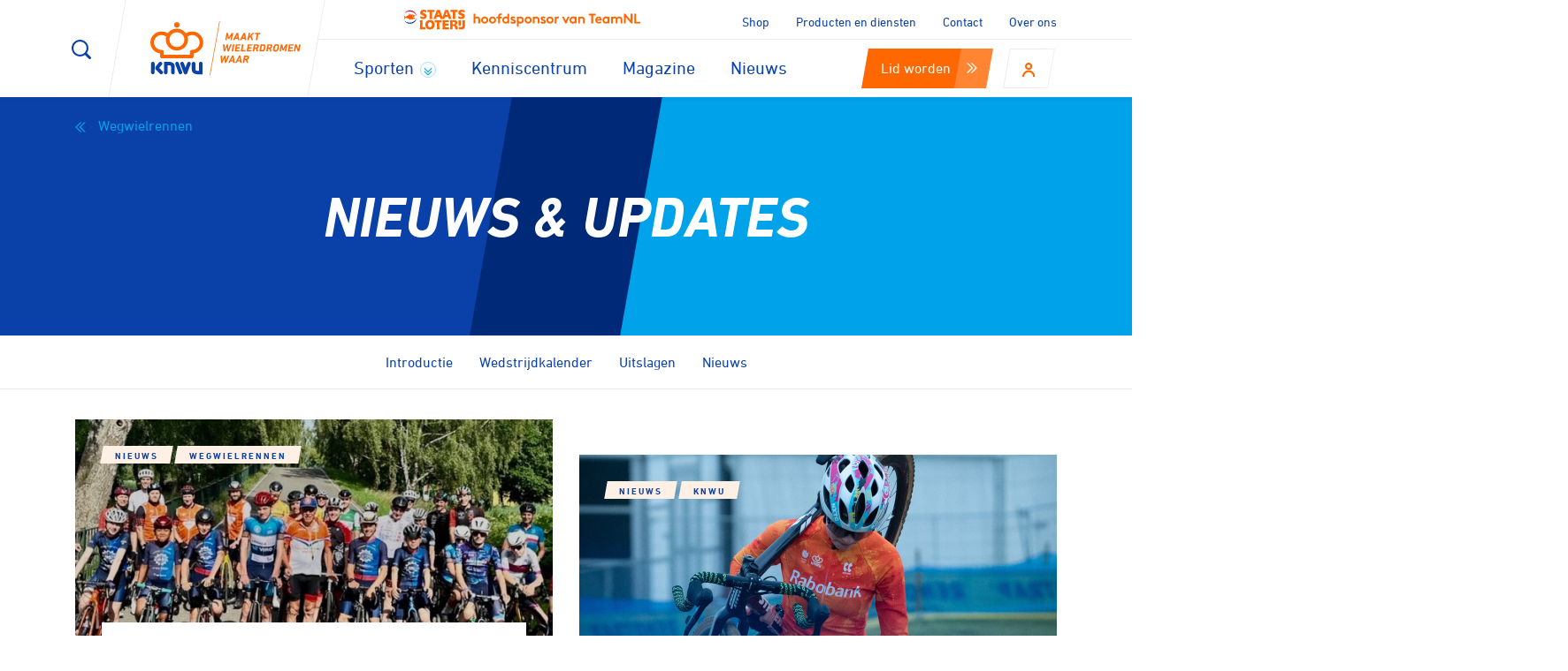

--- FILE ---
content_type: text/html; charset=UTF-8
request_url: https://www.knwu.nl/wegwielrennen/nieuws?page=1
body_size: 23994
content:
<!DOCTYPE html>
<html lang="" class="">

<head>
    <script src="//d2wy8f7a9ursnm.cloudfront.net/v5/bugsnag.min.js"></script>
    <script>
        window.bugsnagClient = bugsnag({
            apiKey: "[REMOVED]",
            releaseStage: "dev",
        });
    </script>

    <meta charset="utf-8">
    <meta http-equiv="X-UA-Compatible" content="IE=edge">
    <meta name="viewport" content="width=device-width, initial-scale=1" />

    <link rel="stylesheet" href="/build/styles/main.css?v=1724755661" type="text/css" />
    <link rel="stylesheet" href="/build/styles/custom.css?v=1768482556" type="text/css" />

        
    <link rel="shortcut icon" href="/build/images/favicon/favicon.ico" />
    <link rel="apple-touch-icon-precomposed" sizes="57x57" href="/build/images/favicon/apple-touch-icon-57x57.png" />
    <link rel="apple-touch-icon-precomposed" sizes="114x114" href="/build/images/favicon/apple-touch-icon-114x114.png" />
    <link rel="apple-touch-icon-precomposed" sizes="72x72" href="/build/images/favicon/apple-touch-icon-72x72.png" />
    <link rel="apple-touch-icon-precomposed" sizes="144x144" href="/build/images/favicon/apple-touch-icon-144x144.png" />
    <link rel="apple-touch-icon-precomposed" sizes="60x60" href="/build/images/favicon/apple-touch-icon-60x60.png" />
    <link rel="apple-touch-icon-precomposed" sizes="120x120" href="/build/images/favicon/apple-touch-icon-120x120.png" />
    <link rel="apple-touch-icon-precomposed" sizes="76x76" href="/build/images/favicon/apple-touch-icon-76x76.png" />
    <link rel="apple-touch-icon-precomposed" sizes="152x152" href="/build/images/favicon/apple-touch-icon-152x152.png" />
    <link rel="icon" type="image/png" href="/build/images/favicon/favicon-196x196.png" sizes="196x196" />
    <link rel="icon" type="image/png" href="/build/images/favicon/favicon-96x96.png" sizes="96x96" />
    <link rel="icon" type="image/png" href="/build/images/favicon/favicon-32x32.png" sizes="32x32" />
    <link rel="icon" type="image/png" href="/build/images/favicon/favicon-16x16.png" sizes="16x16" />
    <link rel="icon" type="image/png" href="/build/images/favicon/favicon-128.png" sizes="128x128" />
    <meta name="application-name" content="KNWU" />
    <meta name="msapplication-TileColor" content="#FFFFFF" />
    <meta name="msapplication-TileImage" content="/build/images/favicon/mstile-144x144.png" />
    <meta name="msapplication-square70x70logo" content="/build/images/favicon/mstile-70x70.png" />
    <meta name="msapplication-square150x150logo" content="/build/images/favicon/mstile-150x150.png" />
    <meta name="msapplication-wide310x150logo" content="/build/images/favicon/mstile-310x150.png" />
    <meta name="msapplication-square310x310logo" content="/build/images/favicon/mstile-310x310.png" />



        <title>Nieuws &amp; Updates - KNWU</title>
    <meta name=title content="">
					<meta name=keywords content="">
					<meta name=description content="">
	
				
    
    <!-- Scripts -->
    <script>
        window.Laravel = {"csrfToken":"34yb1ZyEgG5kHI9lo8ljIGIjSQKmv0xTMyglaNpY","mapsKey":"AIzaSyD2mlCkYIXuYZrPsY_Tu0J7LjBOWDjXhEY","keyword":null,"sport":null,"region":null,"algolia":{"appIdentifier":"EHGH6Y5N32","apiKey":"75d6c36fcc6abf154c8ee37efb3b9c77","indexPrefix":"production_"}}    </script>

    <!-- Google Tag Manager -->
<script>(function(w,d,s,l,i){w[l]=w[l]||[];w[l].push({'gtm.start':
new Date().getTime(),event:'gtm.js'});var f=d.getElementsByTagName(s)[0],
j=d.createElement(s),dl=l!='dataLayer'?'&l='+l:'';j.async=true;j.src=
'https://www.googletagmanager.com/gtm.js?id='+i+dl;f.parentNode.insertBefore(j,f);
})(window,document,'script','dataLayer','GTM-562NKZD');</script>
<!-- End Google Tag Manager -->


    <script>
        window.dataLayer = window.dataLayer || [];
        window.dataLayer.push({
         'event': 'ipAddressAvailable',
         'ipAddress': '18.221.242.50',
        });
    </script>
    <style>
        /* Zorg dat de Google suggestielijst altijd boven jouw layout ligt */
        .pac-container {
            z-index: 2147483647 !important;
            /* maximaal */
        }

        /* voorkom dat de lijst wordt afgekapt door overflow/transform */
        .wizard-map__filter,
        .wizard-map__wrapper,
        .wizard-map__results {
            overflow: visible !important;
        }
    </style>

</head>

<body class="page-loaded sport.wegwielrennen.news.index page-">
    <!-- Google Tag Manager (noscript) -->
<noscript><iframe src="https://www.googletagmanager.com/ns.html?id=GTM-562NKZD"
height="0" width="0" style="display:none;visibility:hidden"></iframe></noscript>
<!-- End Google Tag Manager (noscript) -->

    <svg style="position: absolute; width: 0; height: 0; overflow: hidden;" version="1.1" xmlns="http://www.w3.org/2000/svg" xmlns:xlink="http://www.w3.org/1999/xlink">
    <defs>
        <symbol id="icon-arrow-down" viewBox="0 0 35 32">
            <path d="M32.191 12.376v4.906l-14.595 14.718-14.841-14.718v-4.906l14.963 14.718 14.473-14.718zM32.191 0.111v4.906l-14.595 14.718-14.841-14.718v-4.906l14.963 14.718 14.473-14.718z"></path>
        </symbol>
        <symbol id="icon-arrow-right" viewBox="0 0 35 32">
            <path d="M13.333 0h5.333l16 15.858-16 16.142h-5.333l16-16.27-16-15.73zM0 0h5.333l16 15.858-16 16.142h-5.333l16-16.27-16-15.73z"></path>
        </symbol>
        <symbol id="icon-arrow-left" viewBox="0 0 35 32">
            <path d="M21.51 0h-5.333l-16 15.858 16 16.142h5.333l-16-16.27 16-15.73zM34.844 0h-5.333l-16 15.858 16 16.142h5.333l-16-16.27 16-15.73z"></path>
        </symbol>
        <symbol id="icon-bike" viewBox="0 0 68 32">
            <path d="M32 3.093h4.587c0.84 0 1.52-0.693 1.52-1.547s-0.667-1.547-1.52-1.547h-4.587c-0.827 0-1.507 0.693-1.507 1.547s0.667 1.547 1.52 1.547zM39.64 12.36c-0.667 0-1.307 0.080-1.933 0.213l-2.747-6.973-0.093-0.187-0.067-0.080v-0.040l-0.093-0.107-0.080-0.107s-0.027 0-0.027-0.027l-0.107-0.080-0.093-0.080s-0.027 0-0.040-0.027h-0.027l-0.080-0.053-0.133-0.067h-0.040l-0.133-0.053c-0.040 0-0.067-0.027-0.107-0.040h-0.187c-0.040-0.027-0.067-0.027-0.107-0.027h-16.187l0.853-2.613v-0.080l0.053-0.16v-0.16l0.027-0.080v-0.053c0-0.067 0-0.133-0.027-0.173v-0.107l-0.067-0.16c0-0.053-0.027-0.093-0.053-0.133 0-0.053-0.027-0.093-0.053-0.133l-0.080-0.133-0.093-0.133c-0.027 0-0.067-0.053-0.093-0.093-0.040 0-0.080-0.040-0.133-0.080l-0.093-0.093-0.133-0.080-0.133-0.067h-0.067l-0.080-0.040-0.133-0.027c-0.080 0-0.133 0-0.187-0.027h-6.2c-2.533 0-4.573 2.080-4.573 4.64 0 2.533 2.053 4.627 4.573 4.627 0.84 0 1.52-0.693 1.52-1.547 0-0.867-0.667-1.547-1.52-1.547-0.84 0-1.52-0.693-1.52-1.547s0.667-1.547 1.52-1.547h4l-0.853 2.533-2.733 6.933c-0.613-0.133-1.253-0.2-1.92-0.2-5.080 0.013-9.16 4.187-9.16 9.28 0 5.12 4.093 9.28 9.147 9.28 5.040 0 9.147-4.16 9.147-9.28 0-3.333-1.76-6.267-4.4-7.893l1.627-4.080 7.56 12.773c0.027 0 0.027 0 0.040 0.027 0 0.027 0.027 0.040 0.040 0.067l0.093 0.093 0.080 0.107v0.027l0.107 0.067 0.133 0.107s0.027 0 0.040 0.027h0.040c0 0.027 0.027 0.027 0.040 0.027l0.133 0.067 0.2 0.067h0.12c0.080 0.027 0.16 0.040 0.267 0.040h6.227c0.733 4.4 4.493 7.733 9.013 7.733 5.040 0 9.147-4.16 9.147-9.28 0-5.107-4.133-9.267-9.16-9.267zM15.24 21.627c0 3.413-2.733 6.187-6.093 6.187s-6.107-2.773-6.107-6.187c0-3.4 2.747-6.173 6.107-6.173 0.267 0 0.533 0 0.773 0.040l-2.187 5.573c-0.32 0.8 0.067 1.68 0.84 2 0.187 0.080 0.373 0.107 0.573 0.107 0.6 0 1.173-0.36 1.413-0.973l2.187-5.547c1.507 1.12 2.493 2.933 2.493 4.96zM36.040 16.653l1.333 3.413h-3.627c0.36-1.387 1.2-2.587 2.293-3.427zM17.92 7.733h12.907l-6.453 10.893-6.467-10.907zM30.613 20.080h-3.547l6.2-10.44 1.6 4.093c-2.2 1.373-3.787 3.667-4.24 6.347zM39.627 27.813c-2.84 0-5.2-1.973-5.893-4.64h5.893c0.107 0 0.213 0 0.307-0.027 0.053 0 0.093-0.027 0.133-0.040 0.053 0 0.093-0.027 0.133-0.040l0.2-0.107c0.027 0 0.053-0.027 0.080-0.053l0.133-0.107 0.093-0.080c0.040-0.027 0.067-0.080 0.107-0.133 0.040 0 0.067-0.053 0.093-0.093l0.107-0.173 0.040-0.080c0-0.053 0.027-0.093 0.040-0.133l0.067-0.16v-0.093l0.027-0.227v-0.107c0-0.067 0-0.133-0.027-0.2 0-0.053-0.027-0.107-0.053-0.173v-0.107l-0.027-0.040-2.173-5.52c0.267-0.040 0.507-0.053 0.773-0.053 3.36 0 6.093 2.76 6.093 6.16 0 3.413-2.733 6.187-6.093 6.187z"></path>
        </symbol>
        <symbol id="icon-marker" viewBox="0 0 25 32">
            <path d="M21.837 29.959c0 1.127-4.096 2.041-9.148 2.041s-9.148-0.914-9.148-2.041c0-1.127 4.096-2.041 9.148-2.041s9.148 0.914 9.148 2.041z"></path>
            <path d="M12.69 29.396c-0.353 0-0.684-0.143-0.938-0.386l-7.834-7.724c-4.8-4.756-4.8-12.513 0.011-17.269 2.361-2.317 5.451-3.575 8.761-3.575s6.422 1.269 8.761 3.575c4.833 4.767 4.833 12.513 0 17.28l-7.834 7.724c-0.243 0.221-0.574 0.375-0.927 0.375zM12.69 3.057c-2.604 0-5.043 0.993-6.886 2.814-3.796 3.752-3.796 9.821 0 13.572l6.886 6.786 6.886-6.786c3.796-3.752 3.796-9.821 0-13.572-1.843-1.821-4.281-2.814-6.886-2.814z"></path>
            <path d="M12.69 16.585c-2.207 0-3.972-1.766-3.972-3.928s1.766-3.939 3.972-3.939 3.972 1.766 3.972 3.939c0 2.163-1.766 3.928-3.972 3.928zM12.69 11.343c-0.728 0-1.324 0.585-1.324 1.324 0 0.706 0.596 1.291 1.324 1.291s1.324-0.585 1.324-1.302c0-0.728-0.596-1.324-1.324-1.324z"></path>
        </symbol>
        <symbol id="icon-search" viewBox="0 0 32 32">
            <path d="M4.042 4.042c-2.695 2.695-4.042 6.232-4.042 9.735 0 3.537 1.347 7.074 4.042 9.768 4.851 4.834 12.429 5.305 17.819 1.398l6.4 6.434c0.876 0.842 2.257 0.842 3.099 0 0.421-0.421 0.64-0.977 0.64-1.516 0-0.573-0.219-1.128-0.64-1.566l-6.4-6.434c1.735-2.392 2.611-5.221 2.611-8.084 0-3.537-1.347-7.074-4.042-9.735-5.389-5.389-14.097-5.389-19.486 0zM21.389 6.198c2.021 2.021 3.133 4.716 3.133 7.579s-1.128 5.558-3.149 7.579c-4.211 4.211-11.015 4.211-15.208 0-2.021-2.021-3.133-4.716-3.133-7.579s1.128-5.558 3.149-7.579c2.021-2.021 4.716-3.149 7.579-3.149s5.592 1.128 7.613 3.166z"></path>
        </symbol>
        <symbol id="icon-user" viewBox="0 0 28 32">
            <path d="M14.222 0c-4.498 0-8.178 3.698-8.178 8.178 0 4.516 3.68 8.178 8.178 8.178s8.178-3.662 8.178-8.178c0-4.444-3.662-8.178-8.178-8.178zM14.222 4.302c2.169 0 3.876 1.724 3.876 3.911 0 2.133-1.707 3.858-3.876 3.858s-3.876-1.724-3.876-3.911c0-2.133 1.707-3.876 3.876-3.876zM14.222 17.244c-7.822 0-14.222 6.169-14.222 13.831v0.818h4.302v-0.818c0-5.28 4.356-9.529 9.92-9.529s9.92 4.267 9.92 9.529v0.818h4.302v-0.818c0-7.644-6.4-13.831-14.222-13.831z"></path>
        </symbol>
        <symbol id="icon-close" viewBox="0 0 32 32">
            <path d="M27.077 0l-12.308 12.308-12.308-12.308-2.462 2.462 12.308 12.308-12.308 12.308 2.462 2.462 12.308-12.308 12.308 12.308 2.462-2.462-12.308-12.308 12.308-12.308z"></path>
        </symbol>
        <symbol id="icon-instagram" viewBox="0 0 224.1 224.1">
            <path d="M43.3 0A43.32 43.32 0 0 0 0 43.3v137.5a43.32 43.32 0 0 0 43.3 43.3h137.5a43.32 43.32 0 0 0 43.3-43.3V43.3A43.32 43.32 0 0 0 180.8 0zM80 89a39.35 39.35 0 0 1 64 .1 39.06 39.06 0 0 1 7.5 23 39.5 39.5 0 0 1-79-.1A39.06 39.06 0 0 1 80 89zm122.2 91.8a21.53 21.53 0 0 1-21.5 21.5H43.2a21.47 21.47 0 0 1-21.5-21.5V89.1h33.5a61.29 61.29 0 1 0 118.1 23 58.66 58.66 0 0 0-4.6-23h33.5zm-4-155v38l-37.9.1-.1-38h33z"/>
        </symbol>
        <symbol id="icon-strava" viewBox="0 0 193.5 272.4">
            <path d="M79.3 0L0 156.1h47.3l31.6-62.7 32 62.7h47.4L79.3 0z"/><path d="M134.4 272.4L193.5 156h-35.2l-23.6 46.8-23.8-46.8H75.6l58.8 116.4z"/>
        </symbol>
        <symbol id="icon-facebook" viewBox="0 0 16 32">
            <path d="M10.38 31.4v-14h4.72l0.7-5.48h-5.42v-3.54c-0.145-0.752 0.097-1.526 0.645-2.061s1.327-0.76 2.075-0.599h2.9v-4.9c-1.402-0.15-2.81-0.223-4.22-0.22-1.942-0.14-3.847 0.586-5.205 1.982s-2.029 3.32-1.835 5.258v4h-4.74v5.48h4.72v14h5.66v0.080z"></path>
        </symbol>
        <symbol id="icon-twitter" viewBox="0 0 39 32">
            <path d="M38.182 4.364c-1.4 0.624-2.886 1.034-4.407 1.218 1.604-0.957 2.806-2.462 3.385-4.237-1.506 0.891-3.153 1.517-4.87 1.851-2.154-2.302-5.496-3.051-8.427-1.89s-4.852 3.997-4.844 7.15c-0 0.59 0.065 1.178 0.195 1.753-6.174-0.302-11.929-3.215-15.828-8.011-2.020 3.517-0.953 7.998 2.435 10.227-1.212-0.034-2.398-0.36-3.458-0.95v0c0.008 3.652 2.582 6.796 6.161 7.524-0.659 0.176-1.339 0.266-2.021 0.268-0.491-0.002-0.98-0.051-1.461-0.146 0.978 3.142 3.845 5.315 7.135 5.406-2.719 2.122-6.072 3.271-9.521 3.263-0.608 0.034-1.218 0.034-1.826 0 6.724 4.228 15.21 4.486 22.179 0.676s11.331-11.094 11.401-19.036v-1.096c1.51-1.081 2.814-2.426 3.847-3.969v0h-0.073z"></path>
        </symbol>
        <symbol id="icon-whatsapp" viewBox="0 0 24 28">
            <path d="M15.391 15.219c0.266 0 2.812 1.328 2.922 1.516 0.031 0.078 0.031 0.172 0.031 0.234 0 0.391-0.125 0.828-0.266 1.188-0.359 0.875-1.813 1.437-2.703 1.437-0.75 0-2.297-0.656-2.969-0.969-2.234-1.016-3.625-2.75-4.969-4.734-0.594-0.875-1.125-1.953-1.109-3.031v-0.125c0.031-1.031 0.406-1.766 1.156-2.469 0.234-0.219 0.484-0.344 0.812-0.344 0.187 0 0.375 0.047 0.578 0.047 0.422 0 0.5 0.125 0.656 0.531 0.109 0.266 0.906 2.391 0.906 2.547 0 0.594-1.078 1.266-1.078 1.625 0 0.078 0.031 0.156 0.078 0.234 0.344 0.734 1 1.578 1.594 2.141 0.719 0.688 1.484 1.141 2.359 1.578 0.109 0.063 0.219 0.109 0.344 0.109 0.469 0 1.25-1.516 1.656-1.516zM12.219 23.5c5.406 0 9.812-4.406 9.812-9.812s-4.406-9.812-9.812-9.812-9.812 4.406-9.812 9.812c0 2.063 0.656 4.078 1.875 5.75l-1.234 3.641 3.781-1.203c1.594 1.047 3.484 1.625 5.391 1.625zM12.219 1.906c6.5 0 11.781 5.281 11.781 11.781s-5.281 11.781-11.781 11.781c-1.984 0-3.953-0.5-5.703-1.469l-6.516 2.094 2.125-6.328c-1.109-1.828-1.687-3.938-1.687-6.078 0-6.5 5.281-11.781 11.781-11.781z"></path>
        </symbol>
        <symbol id="icon-linkedin" viewBox="0 0 32 32">
            <path d="M8.768 30.016h-6.251v-20.053h6.229v20.053h0.021zM5.653 7.232c-1.991 0-3.605-1.614-3.605-3.605s1.614-3.605 3.605-3.605c1.991 0 3.605 1.614 3.605 3.605s-1.614 3.605-3.605 3.605zM32 30.016h-6.123v-9.749c0-2.325 0-5.312-3.243-5.312s-3.733 2.539-3.733 5.141v9.92h-6.229v-20.053h5.973v2.837c1.216-2.082 3.478-3.328 5.888-3.243 6.4 0 7.467 4.16 7.467 9.557v10.901z"></path>
        </symbol>
        <symbol id="icon-youtube" viewBox="0 0 74 56.86">
            <path d="M62.06,3.57H26.94c-21.41,0-19.41,6.1-19.41,21.1V39.33c0,14.27,1,21.1,19.41,21.1H62.06c16.6,0,19.41-4,19.41-21.1V24.67C81.47,8.88,82.66,3.57,62.06,3.57ZM36.13,43.14v-23L58.21,31.6Z" transform="translate(-7.48 -3.57)" style="fill:#fff"/>
        </symbol>
        <symbol id="icon-mail" viewBox="0 0 16 10.2">
            <path fill="#00A2E9" d="M17,0C7.6,0,0,7.6,0,17c0,9.4,7.6,17,17,17c9.4,0,17-7.6,17-17C34,7.6,26.4,0,17,0z M9.5,11.9h15
	c0.8,0,0.4,0.7,0,1c-0.4,0.2-6.4,3.4-6.6,3.6c-0.2,0.1-0.5,0.2-0.8,0.2c-0.3,0-0.6-0.1-0.8-0.2c-0.2-0.1-6.2-3.3-6.6-3.6
	C9.1,12.6,8.7,11.9,9.5,11.9z M25,21.3c0,0.4-0.5,0.8-0.9,0.8H9.9c-0.4,0-0.9-0.5-0.9-0.8c0,0,0-6.3,0-6.5c0-0.2,0-0.4,0.3-0.2
	c0.5,0.3,6.5,3.4,6.8,3.6c0.3,0.2,0.5,0.2,0.8,0.2c0.3,0,0.5,0,0.8-0.2c0.3-0.2,6.3-3.3,6.8-3.6c0.3-0.2,0.3,0,0.3,0.2
	C25,15,25,21.3,25,21.3z"/><path d="M9.5,11.9h15c0.8,0,.4.7,0,1s-6.4,3.4-6.6,3.6a1.7,1.7,0,0,1-1.6,0c-0.2-.1-6.2-3.3-6.6-3.6C9.1,12.6,8.7,11.9,9.5,11.9ZM25,21.3a1,1,0,0,1-.9.8H9.9A1.08,1.08,0,0,1,9,21.3V14.8c0-.2,0-0.4.3-0.2,0.5,0.3,6.5,3.4,6.8,3.6a1.2,1.2,0,0,0,.8.2,1.2,1.2,0,0,0,.8-0.2c0.3-.2,6.3-3.3,6.8-3.6,0.3-.2.3,0,0.3,0.2C25,15,25,21.3,25,21.3Z" transform="translate(-9 -11.9)"/>
        </symbol>
        <symbol id="icon-anti-doping" viewBox="0 0 28 28">
            <path d="M3.36 27.496c-1.848 0-3.36-1.512-3.36-3.36v-14.056c0-1.848 1.512-3.36 3.36-3.36v0h17.472c1.848 0 3.36 1.512 3.36 3.36 0 0.448-0.392 0.84-0.84 0.84s-0.84-0.392-0.84-0.84c0-0.952-0.784-1.736-1.736-1.736h-17.416c-0.952 0-1.736 0.784-1.736 1.736v14.056c0 0.952 0.784 1.736 1.736 1.736h17.472c0.896 0.056 1.68-0.672 1.736-1.568 0-0.056 0-0.112 0-0.168v-3.696c0-0.448 0.392-0.84 0.84-0.84s0.84 0.392 0.84 0.84v3.696c0.056 1.792-1.4 3.304-3.192 3.36-0.056 0-0.112 0-0.112 0h-17.584z"></path>
            <path d="M15.904 7.84h-7.616c-0.448 0-0.84-0.392-0.84-0.84v-2.968c0-0.448 0.392-0.84 0.84-0.84h7.56c0.448 0 0.84 0.392 0.84 0.84v2.968c0 0.448-0.336 0.84-0.784 0.84zM9.128 6.72h5.936v-1.848h-5.936v1.848z"></path>
            <path d="M17.92 4.872h-11.648c-0.448 0-0.84-0.392-0.84-0.84v-2.688c0-0.448 0.392-0.84 0.84-0.84h11.648c0.448 0 0.84 0.392 0.84 0.84v2.688c0 0.448-0.392 0.84-0.84 0.84zM7.056 3.192h10.024v-1.008h-10.024v1.008z"></path>
            <path d="M27.16 19.88c-0.224 0-0.448-0.112-0.56-0.224l-7.672-7.672c-0.336-0.336-0.28-0.84 0.056-1.176 0.336-0.28 0.784-0.28 1.12 0l7.672 7.672c0.336 0.336 0.336 0.84 0 1.176-0.168 0.112-0.392 0.224-0.616 0.224z"></path>
            <path d="M19.544 19.88c-0.448 0-0.84-0.336-0.84-0.784 0-0.224 0.056-0.448 0.224-0.616l7.672-7.616c0.336-0.336 0.84-0.28 1.176 0.056 0.28 0.336 0.28 0.784 0 1.12l-7.616 7.616c-0.168 0.112-0.392 0.224-0.616 0.224z"></path>
            <path d="M15.624 22.792h-10.136c-0.448 0-0.84-0.392-0.84-0.84v-9.352c0-0.448 0.392-0.84 0.84-0.84h10.136c0.448 0 0.84 0.392 0.84 0.84s-0.392 0.84-0.84 0.84h-9.296v7.672h9.352c0.448 0 0.84 0.392 0.84 0.84-0.056 0.448-0.392 0.84-0.896 0.84z"></path>
        </symbol>
        <symbol id="icon-clubs" viewBox="0 0 28 28">
            <path d="M23.8 24.864h-7.952c-0.448 0-0.84-0.392-0.84-0.84v-9.016h-5.712v9.016c0 0.448-0.392 0.84-0.84 0.84h-7.616c-0.448 0-0.84-0.392-0.84-0.84v-17.472c0-0.448 0.392-0.84 0.84-0.84h22.96c0.448 0 0.84 0.392 0.84 0.84s-0.392 0.84-0.84 0.84h-22.176v15.848h5.992v-9.072c0-0.448 0.392-0.84 0.84-0.84h7.392c0.448 0 0.84 0.392 0.84 0.84v9.016h6.272v-5.6c0-0.448 0.392-0.84 0.84-0.84s0.84 0.392 0.84 0.84v6.384c-0.056 0.504-0.392 0.896-0.84 0.896z"></path>
            <path fill="#fff" d="M5.768 3.976h13.664v4.592h-13.664v-4.592z"></path>
            <path d="M19.432 9.408h-13.664c-0.448 0-0.84-0.392-0.84-0.84v-4.592c0-0.448 0.392-0.84 0.84-0.84h13.664c0.448 0 0.84 0.392 0.84 0.84v4.592c-0.056 0.448-0.392 0.84-0.84 0.84zM6.552 7.728h12.040v-2.912h-12.040v2.912z"></path>
            <path d="M23.688 21.616c-0.28 0-0.504 0-0.784-0.056-1.12-0.224-2.128-0.84-2.744-1.792-0.672-0.952-0.896-2.072-0.672-3.192 0.168-0.896 0.56-1.68 1.176-2.296-0.448-1.064-0.336-2.352 0.392-3.36 0.56-0.728 1.344-1.176 2.184-1.288 0.896-0.112 1.736 0.112 2.464 0.672s1.176 1.344 1.288 2.184c0.056 0.616 0 1.232-0.224 1.792 0.168 0.168 0.336 0.392 0.504 0.616 0.672 0.952 0.896 2.072 0.672 3.192s-0.84 2.128-1.792 2.744c-0.728 0.504-1.568 0.784-2.464 0.784zM23.688 11.256c-0.056 0-0.168 0-0.224 0-0.448 0.056-0.84 0.28-1.12 0.616-0.448 0.616-0.448 1.456 0 2.016 0.112 0.168 0.168 0.392 0.168 0.616-0.056 0.224-0.168 0.392-0.336 0.56-0.56 0.392-0.952 1.008-1.12 1.736-0.112 0.672 0 1.4 0.448 2.016 0.392 0.56 1.008 0.952 1.736 1.12 0.672 0.112 1.4 0 2.016-0.448 0.56-0.392 0.952-1.008 1.12-1.736 0.112-0.672 0-1.4-0.448-2.016-0.168-0.28-0.392-0.504-0.672-0.672-0.168-0.112-0.336-0.336-0.336-0.56-0.056-0.224 0-0.448 0.168-0.616 0.28-0.336 0.392-0.784 0.336-1.232s-0.28-0.84-0.616-1.12c-0.392-0.168-0.728-0.28-1.12-0.28z"></path>
        </symbol>
        <symbol id="icon-jury" viewBox="0 0 28 28">
            <path d="M7 27.608c-0.392 0-0.728-0.336-0.728-0.728v-26.152c0-0.392 0.336-0.728 0.728-0.728s0.728 0.336 0.728 0.728v26.152c0 0.392-0.336 0.728-0.728 0.728z"></path>
            <path d="M9.296 28h-4.648c-0.392 0-0.728-0.336-0.728-0.728s0.336-0.728 0.728-0.728h4.648c0.392 0 0.728 0.336 0.728 0.728s-0.336 0.728-0.728 0.728z"></path>
            <path d="M23.352 15.512h-12.824c-0.392 0-0.728-0.336-0.728-0.728s0.336-0.728 0.728-0.728h11.48l-3.136-5.096c-0.168-0.224-0.168-0.56 0-0.784l3.136-5.096h-14.952c-0.392 0-0.728-0.336-0.728-0.728s0.336-0.728 0.728-0.728h16.296c0.28 0 0.504 0.168 0.672 0.392 0.112 0.224 0.112 0.504 0 0.728l-3.584 5.824 3.584 5.824c0.168 0.224 0.168 0.504 0 0.728s-0.448 0.392-0.672 0.392z"></path>
        </symbol>
        <symbol id="icon-licenties" viewBox="0 0 28 28">
            <path d="M18.368 10.864c-0.616 0-1.232 0.168-1.792 0.504-0.56-0.784-1.512-1.288-2.576-1.288v0c-1.064 0-2.016 0.504-2.632 1.344-1.512-1.008-3.472-0.56-4.48 0.896s-0.56 3.472 0.896 4.48c0.392 0.28 0.896 0.448 1.344 0.504v0.952c0 0.28 0.224 0.504 0.504 0.504v0h8.624c0.28 0 0.504-0.224 0.504-0.504 0 0 0 0 0 0v-0.952c1.792-0.168 3.080-1.792 2.856-3.528-0.056-1.68-1.512-2.968-3.248-2.912zM12.488 11.76c0.84-0.84 2.184-0.84 2.968 0 0.224 0.224 0.392 0.448 0.504 0.728 0 0.056 0.056 0.112 0.112 0.168 0.392 1.12-0.224 2.352-1.344 2.744s-2.352-0.224-2.744-1.344c-0.224-0.896-0.056-1.736 0.504-2.296zM19.936 15.624c-0.392 0.392-0.952 0.616-1.568 0.616h-0.056c-0.28 0-0.56 0.224-0.56 0.504 0 0 0 0 0 0v0.896h-7.56v-0.84c0-0.28-0.224-0.504-0.504-0.504 0 0 0 0 0 0h-0.056c-1.232 0-2.184-0.952-2.184-2.184s0.952-2.184 2.184-2.184c0.504 0 0.952 0.168 1.344 0.448-0.504 1.68 0.504 3.472 2.24 3.92 1.68 0.504 3.472-0.504 3.92-2.24 0.168-0.56 0.168-1.176 0-1.792 0.952-0.728 2.352-0.504 3.080 0.448 0.56 0.952 0.504 2.184-0.28 2.912zM14 9.744c0.448 0 0.784-0.336 0.784-0.784s-0.336-0.784-0.784-0.784c-0.448 0-0.784 0.336-0.784 0.784s0.336 0.784 0.784 0.784v0zM14 8.96v0 0z"></path>
            <path d="M24.752 23.688h-21.504c-1.792 0-3.248-1.456-3.248-3.248v-12.936c0-1.792 1.456-3.248 3.248-3.248h21.56c1.792 0 3.248 1.456 3.248 3.248v8.568c0 0.392-0.336 0.728-0.728 0.728s-0.728-0.336-0.728-0.728v-8.568c0-0.952-0.784-1.736-1.736-1.736h-21.616c-0.952 0-1.736 0.784-1.736 1.736v12.992c0 0.952 0.784 1.736 1.736 1.736h21.56c0.952 0 1.736-0.784 1.736-1.736 0-0.392 0.336-0.728 0.728-0.728s0.728 0.336 0.728 0.728c0 1.792-1.456 3.192-3.248 3.192z"></path>
        </symbol>
        <symbol id="icon-mechaniciens" viewBox="0 0 28 28">
            <path d="M11.76 26.376h4.48l0.224-2.24c0.056-0.336 0.28-0.616 0.56-0.672 0.504-0.168 1.008-0.336 1.456-0.56 0.28-0.168 0.616-0.112 0.896 0.112l1.736 1.4 3.136-3.136-1.4-1.736c-0.224-0.28-0.224-0.616-0.112-0.896 0.224-0.448 0.448-0.952 0.56-1.456 0.112-0.336 0.392-0.56 0.672-0.56l2.24-0.224v-4.48l-2.24-0.224c-0.336-0.056-0.616-0.28-0.672-0.56-0.168-0.504-0.336-1.008-0.56-1.456-0.168-0.28-0.112-0.616 0.112-0.896l1.4-1.736-3.136-3.136-1.736 1.4c-0.28 0.224-0.616 0.224-0.896 0.112-0.448-0.224-0.952-0.448-1.456-0.56-0.336-0.112-0.56-0.392-0.56-0.672l-0.224-2.24h-4.48l-0.224 2.24c-0.056 0.336-0.28 0.616-0.56 0.672-0.504 0.168-1.008 0.336-1.456 0.56-0.28 0.168-0.616 0.112-0.896-0.112l-1.736-1.4-3.136 3.136 1.4 1.736c0.224 0.28 0.224 0.616 0.112 0.896-0.224 0.448-0.448 0.952-0.56 1.456-0.112 0.336-0.392 0.56-0.672 0.56l-2.24 0.224v4.48l2.24 0.224c0.336 0.056 0.616 0.28 0.672 0.56 0.168 0.504 0.336 1.008 0.56 1.456 0.168 0.28 0.112 0.616-0.112 0.896l-1.4 1.736 3.136 3.136 1.736-1.4c0.28-0.224 0.616-0.224 0.896-0.112 0.448 0.224 0.952 0.448 1.456 0.56 0.336 0.112 0.56 0.392 0.56 0.672l0.224 2.24zM16.968 28h-5.936c-0.392 0-0.784-0.336-0.84-0.728l-0.28-2.464c-0.224-0.112-0.504-0.168-0.728-0.28l-1.904 1.512c-0.336 0.28-0.784 0.224-1.12-0.056l-4.2-4.2c-0.28-0.28-0.28-0.728 0-1.064l1.568-1.904c-0.112-0.224-0.224-0.504-0.28-0.728l-2.464-0.28c-0.448-0.056-0.784-0.392-0.784-0.84v-5.936c0-0.392 0.336-0.784 0.728-0.84l2.464-0.28c0.112-0.224 0.168-0.504 0.28-0.728l-1.512-1.904c-0.28-0.336-0.224-0.784 0.056-1.12l4.2-4.2c0.28-0.28 0.784-0.28 1.064 0l1.904 1.568c0.224-0.112 0.504-0.224 0.728-0.28l0.28-2.464c0.056-0.448 0.448-0.784 0.84-0.784h5.936c0.392 0 0.784 0.336 0.84 0.728l0.28 2.464c0.224 0.112 0.504 0.168 0.728 0.28l1.904-1.512c0.336-0.28 0.784-0.224 1.12 0.056l4.2 4.2c0.28 0.28 0.336 0.784 0.056 1.12l-1.568 1.904c0.112 0.224 0.224 0.504 0.28 0.728l2.464 0.28c0.392 0.056 0.728 0.392 0.728 0.84v5.936c0 0.392-0.336 0.784-0.728 0.84l-2.464 0.28c-0.112 0.224-0.168 0.504-0.28 0.728l1.568 1.96c0.28 0.336 0.224 0.784-0.056 1.12l-4.2 4.2c-0.28 0.28-0.784 0.336-1.12 0.056l-1.96-1.568c-0.224 0.112-0.504 0.224-0.728 0.28l-0.28 2.464c0 0.28-0.392 0.616-0.784 0.616v0z"></path>
            <path d="M14 19.88c0 0 0 0 0 0-1.568-0.056-3.024-0.728-4.088-1.848s-1.624-2.632-1.568-4.2c0.112-3.080 2.576-5.544 5.656-5.656 0.504 0 0.896 0.336 0.896 0.84s-0.336 0.896-0.84 0.896c-2.128 0.056-3.864 1.792-3.976 3.976-0.056 1.12 0.336 2.128 1.12 2.968 0.728 0.784 1.792 1.288 2.856 1.288 0.504 0 0.84 0.392 0.84 0.896-0.056 0.448-0.448 0.84-0.896 0.84z"></path>
            <path d="M18.984 14.896c-0.504 0-0.896-0.392-0.896-0.896 0-2.24-1.848-4.088-4.088-4.088-0.504 0-0.896-0.392-0.896-0.896s0.392-0.896 0.896-0.896c3.248 0 5.824 2.632 5.824 5.824 0 0.56-0.392 0.952-0.84 0.952z"></path>
        </symbol>
        <symbol id="icon-ploegleiders" viewBox="0 0 28 28">
            <path d="M14 14.112c-2.576 0-4.704-2.184-4.704-4.928s2.128-4.928 4.704-4.928 4.704 2.184 4.704 4.928-2.128 4.928-4.704 4.928zM14 5.712c-1.792 0-3.248 1.568-3.248 3.472s1.456 3.472 3.248 3.472 3.248-1.568 3.248-3.472-1.456-3.472-3.248-3.472z"></path>
            <path d="M18.592 23.744h-9.184c-0.392 0-0.728-0.336-0.728-0.728v-7.952c0-0.392 0.336-0.728 0.728-0.728s0.728 0.336 0.728 0.728v7.224h7.728v-7.224c0-0.392 0.336-0.728 0.728-0.728s0.728 0.336 0.728 0.728v7.952c0 0.392-0.336 0.728-0.728 0.728z"></path>
            <path d="M24.248 17.528c-1.848 0-3.304-1.568-3.304-3.472s1.456-3.416 3.304-3.416c1.848 0 3.304 1.568 3.304 3.472s-1.512 3.416-3.304 3.416zM24.248 12.040c-1.008 0-1.848 0.896-1.848 2.016s0.84 2.016 1.848 2.016c1.008 0 1.848-0.896 1.848-2.016s-0.84-2.016-1.848-2.016z"></path>
            <path d="M27.272 23.744h-5.544c-0.392 0-0.728-0.336-0.728-0.728s0.336-0.728 0.728-0.728h4.816v-4.368c0-0.392 0.336-0.728 0.728-0.728s0.728 0.336 0.728 0.728v5.096c0 0.392-0.336 0.728-0.728 0.728z"></path>
            <path d="M3.864 17.528c-1.848 0-3.304-1.568-3.304-3.472s1.456-3.416 3.304-3.416 3.304 1.568 3.304 3.472-1.456 3.416-3.304 3.416zM3.864 12.040c-1.008 0-1.848 0.896-1.848 2.016s0.84 2.016 1.848 2.016 1.848-0.896 1.848-2.016-0.84-2.016-1.848-2.016z"></path>
            <path d="M6.272 23.744h-5.544c-0.392 0-0.728-0.336-0.728-0.728v-5.096c0-0.392 0.336-0.728 0.728-0.728s0.728 0.336 0.728 0.728v4.368h4.816c0.392 0 0.728 0.336 0.728 0.728s-0.336 0.728-0.728 0.728z"></path>
        </symbol>
        <symbol id="icon-reglementen" viewBox="0 0 28 28">
            <path d="M20.216 26.040h-3.64c-0.448 0-0.784-0.336-0.784-0.784s0.336-0.784 0.784-0.784h3.64c2.072 0 3.752-1.68 3.752-3.752v-15.4c0-2.072-1.68-3.752-3.752-3.752h-16.184v21.168c0 1.008 0.784 1.792 1.792 1.792h2.744c0.448 0 0.784 0.336 0.784 0.784s-0.336 0.784-0.784 0.784h-2.744c-1.848 0-3.36-1.512-3.36-3.36v-21.952c0-0.448 0.336-0.784 0.784-0.784h16.968c2.912 0 5.32 2.408 5.32 5.32v15.4c0 2.968-2.352 5.32-5.32 5.32z"></path>
            <path d="M21.112 20.496h-17.36c-0.448 0-0.784-0.336-0.784-0.784s0.336-0.784 0.784-0.784h17.36c0.448 0 0.784 0.336 0.784 0.784s-0.336 0.784-0.784 0.784z"></path>
            <path d="M14.168 23.24h-7c-0.448 0-0.784-0.336-0.784-0.784s0.336-0.784 0.784-0.784h7c0.448 0 0.784 0.336 0.784 0.784 0 0.392-0.336 0.784-0.784 0.784z"></path>
            <path d="M8.568 28c-0.168 0-0.28-0.056-0.448-0.112-0.224-0.168-0.336-0.392-0.336-0.672v-4.76c0-0.448 0.336-0.784 0.784-0.784h4.144c0.448 0 0.784 0.336 0.784 0.784v4.76c0 0.28-0.112 0.504-0.336 0.672s-0.504 0.168-0.728 0.056l-1.792-0.784-1.792 0.784c-0.056 0.056-0.168 0.056-0.28 0.056zM10.696 25.536c0.112 0 0.224 0 0.28 0.056l1.008 0.448v-2.856h-2.632v2.856l1.008-0.448c0.112 0 0.224-0.056 0.336-0.056z"></path>
        </symbol>
        <symbol id="icon-soigneurs" viewBox="0 0 28 28">
            <path d="M7.896 28c-2.016 0-4.032-0.784-5.6-2.296-3.080-3.080-3.080-8.064 0-11.144l12.264-12.264c3.080-3.080 8.064-3.080 11.144 0s3.080 8.064 0 11.144c-0.336 0.336-0.896 0.336-1.288 0-0.336-0.336-0.336-0.896 0-1.288 2.352-2.352 2.352-6.216 0-8.624-2.352-2.352-6.216-2.352-8.624 0l-12.208 12.264c-2.352 2.352-2.352 6.216 0 8.624 2.352 2.352 6.216 2.352 8.624 0 0.336-0.336 0.896-0.336 1.288 0 0.336 0.336 0.336 0.896 0 1.288-1.568 1.512-3.584 2.296-5.6 2.296z"></path>
            <path d="M16.408 22.736c-0.224 0-0.448-0.112-0.616-0.28l-10.080-10.080c-0.336-0.336-0.336-0.896 0-1.288 0.336-0.336 0.896-0.336 1.288 0l9.408 9.408 4.2-4.2-9.464-9.352c-0.336-0.336-0.336-0.896 0-1.288 0.336-0.336 0.896-0.336 1.288 0l10.080 10.080c0.168 0.168 0.28 0.392 0.28 0.616s-0.112 0.448-0.28 0.616l-5.432 5.432c-0.224 0.28-0.448 0.336-0.672 0.336z"></path>
            <path d="M14.883 10.334c0.394 0.394 0.394 1.032 0 1.426s-1.032 0.394-1.426 0c-0.394-0.394-0.394-1.032 0-1.426s1.032-0.394 1.426 0z"></path>
            <path d="M17.97 13.391c0.394 0.394 0.394 1.032 0 1.426s-1.032 0.394-1.426 0c-0.394-0.394-0.394-1.032 0-1.426s1.032-0.394 1.426 0z"></path>
            <path d="M11.594 13.671c0.394 0.394 0.394 1.032 0 1.426s-1.032 0.394-1.426 0c-0.394-0.394-0.394-1.032 0-1.426s1.032-0.394 1.426 0z"></path>
            <path d="M14.643 16.692c0.394 0.394 0.394 1.032 0 1.426s-1.032 0.394-1.426 0c-0.394-0.394-0.394-1.032 0-1.426s1.032-0.394 1.426 0z"></path>
        </symbol>
        <symbol id="icon-talent" viewBox="0 0 28 28">
            <path d="M12.152 23.408c-6.44 0-11.704-5.264-11.704-11.704s5.264-11.704 11.704-11.704 11.704 5.264 11.704 11.704-5.264 11.704-11.704 11.704zM12.152 1.736c-5.488 0-9.968 4.48-9.968 9.968s4.48 9.968 9.968 9.968 9.968-4.48 9.968-9.968-4.48-9.968-9.968-9.968z"></path>
            <path d="M24.696 28c-0.224 0-0.448-0.112-0.616-0.28l-4.2-4.2c-0.336-0.336-0.336-0.896 0-1.232s0.896-0.336 1.232 0l3.584 3.584 0.784-0.784-5.656-5.6c-0.336-0.336-0.336-0.896 0-1.232s0.896-0.336 1.232 0l6.216 6.272c0.336 0.336 0.336 0.896 0 1.232l-2.016 2.016c-0.112 0.112-0.336 0.224-0.56 0.224z"></path>
            <path d="M12.152 16.464c-2.632 0-4.816-2.128-4.816-4.816s2.128-4.816 4.816-4.816 4.816 2.128 4.816 4.816-2.184 4.816-4.816 4.816zM12.152 8.624c-1.68 0-3.024 1.344-3.024 3.024s1.344 3.024 3.024 3.024 3.024-1.344 3.024-3.024-1.344-3.024-3.024-3.024z"></path>
            <path d="M7.224 21.84c-0.392 0-0.784-0.28-0.84-0.728-0.784-4.032 2.072-6.216 3.696-6.776 0.448-0.168 0.952 0.056 1.12 0.504s-0.056 0.952-0.504 1.12c-0.168 0.056-3.304 1.288-2.576 4.816 0.112 0.448-0.224 0.952-0.672 1.008-0.112 0.056-0.168 0.056-0.224 0.056z"></path>
            <path d="M16.128 17.808c-0.616-1.848-1.848-1.736-1.96-1.736-0.448 0.056-0.896-0.28-0.952-0.728s0.28-0.896 0.728-0.952c0.952-0.168 2.968 0.28 3.864 2.912 0.168 0.448-0.112 0.952-0.56 1.12-0.896 0.168-1.12-0.616-1.12-0.616z"></path>
        </symbol>
        <symbol id="icon-topsport" viewBox="0 0 28 28">
            <path d="M9.184 28c-0.112 0-0.224 0-0.336-0.056-0.28-0.112-0.392-0.392-0.392-0.672v-9.744c0-0.392 0.336-0.784 0.784-0.784 0.392 0 0.784 0.336 0.784 0.784v8.176l3.584-2.688c0.28-0.224 0.616-0.224 0.896 0l3.92 2.8v-8.568c0-0.224 0.112-0.504 0.336-0.616 2.24-1.568 3.584-4.088 3.584-6.832 0-4.592-3.696-8.288-8.288-8.288v0c-4.592 0-8.288 3.696-8.288 8.288 0 0.392-0.336 0.784-0.784 0.784v0c-0.392 0-0.784-0.336-0.784-0.784 0-5.376 4.368-9.8 9.8-9.8v0c5.376 0 9.8 4.368 9.8 9.8 0 3.080-1.456 5.992-3.92 7.84v9.632c0 0.28-0.168 0.56-0.392 0.672s-0.56 0.112-0.784-0.056l-4.704-3.304-4.368 3.304c-0.112 0.056-0.28 0.112-0.448 0.112z"></path>
            <path d="M14 19.656c-0.392 0-0.728-0.336-0.728-0.728s0.28-0.784 0.728-0.784v0c0.056 0 3.752-0.224 5.992-2.576 0.28-0.28 0.784-0.336 1.064-0.056s0.336 0.784 0.056 1.064c-2.688 2.8-6.888 3.024-7.112 3.080v0z"></path>
            <path d="M13.664 7.896v0l-0.672 0.448c-0.112 0.112-0.28 0.112-0.448 0.112s-0.28-0.056-0.392-0.168c-0.112-0.112-0.168-0.28-0.168-0.448 0-0.112 0.056-0.224 0.112-0.336s0.168-0.224 0.28-0.28l1.12-0.784c0.112-0.112 0.28-0.168 0.392-0.224s0.28-0.112 0.448-0.112c0.224 0 0.448 0.056 0.56 0.224 0.168 0.168 0.224 0.392 0.224 0.616v5.432c0 0.224-0.056 0.448-0.224 0.56-0.112 0.112-0.28 0.224-0.504 0.224s-0.392-0.056-0.504-0.224c-0.112-0.112-0.224-0.336-0.224-0.56v-4.48z"></path>
        </symbol>
        <symbol id="icon-trainers" viewBox="0 0 28 28">
            <path d="M9.464 25.648c-4.256 0-8.12-2.856-9.184-7.168-0.616-2.464-0.224-4.984 1.064-7.168s3.304-3.752 5.768-4.368v0c2.464-0.616 5.040-0.168 7.224 1.12s3.696 3.36 4.312 5.824 0.224 4.984-1.064 7.168-3.36 3.696-5.824 4.312c-0.784 0.168-1.512 0.28-2.296 0.28zM9.464 8.344c-0.616 0-1.288 0.056-1.904 0.224v0c-2.016 0.504-3.752 1.792-4.816 3.584s-1.4 3.92-0.896 5.936c1.064 4.2 5.32 6.72 9.52 5.656s6.72-5.32 5.656-9.52c-0.504-2.016-1.792-3.752-3.584-4.816-1.176-0.672-2.576-1.064-3.976-1.064zM7.336 7.784v0 0z"></path>
            <path d="M20.048 10.024c-0.112-0.448 0.168-0.896 0.616-1.008l5.544-1.4-0.896-3.472-17.752 4.424c-0.448 0.112-0.896-0.168-1.008-0.616s0.168-0.896 0.616-1.008l18.536-4.648c0.448-0.112 0.896 0.168 1.008 0.616l1.288 5.040c0.056 0.224 0 0.448-0.112 0.616s-0.28 0.336-0.504 0.392l-6.328 1.568c-0.84 0.224-1.008-0.504-1.008-0.504z"></path>
            <path d="M4.536 18.312c-0.392 0-0.672-0.224-0.784-0.616-0.448-1.736-0.224-3.192 0.616-4.368 1.512-2.128 4.592-2.408 4.76-2.464 0.448-0.056 0.84 0.28 0.896 0.728s-0.28 0.84-0.728 0.896v0c0 0-2.464 0.224-3.584 1.792-0.56 0.784-0.672 1.792-0.336 3.024 0.112 0.448-0.168 0.896-0.616 1.008-0.056 0-0.168 0-0.224 0z"></path>
        </symbol>
        <symbol id="icon-verzekeringen" viewBox="0 0 28 28">
            <path d="M26.544 18.368c-0.448 0-0.84-0.392-0.84-0.84v-6.552h-8.456c-0.448 0-0.84-0.392-0.84-0.84v-8.456h-5.152v8.736c0 0.448-0.392 0.84-0.84 0.84s-0.84-0.392-0.84-0.84v-9.576c0-0.448 0.392-0.84 0.84-0.84h6.776c0.448 0 0.84 0.392 0.84 0.84v8.456h8.456c0.448 0 0.84 0.392 0.84 0.84v7.448c0.056 0.392-0.336 0.784-0.784 0.784z"></path>
            <path d="M17.584 28h-6.832c-0.448 0-0.84-0.392-0.84-0.84v-8.456h-8.456c-0.448 0-0.84-0.392-0.84-0.84v-7.392c0-0.448 0.392-0.84 0.84-0.84s0.84 0.392 0.84 0.84v6.608h8.456c0.448 0 0.84 0.392 0.84 0.84v8.4h5.152v-8.736c0-0.448 0.392-0.84 0.84-0.84s0.84 0.392 0.84 0.84v9.576c-0.056 0.448-0.392 0.84-0.84 0.84z"></path>
        </symbol>
        <symbol id="icon-download" viewBox="0 0 27 42">
            <path d="M1.93 38.18c-.96 0-1.74.77-1.74 1.72s.77 1.72 1.73 1.72h23.14c.96 0 1.74-.77 1.74-1.72s-.77-1.72-1.73-1.72H1.93zM13.5 37.04c-.42-.02-.9-.2-1.2-.47L2.47 27.4c-.57-.6-.8-1.8-.15-2.5.65-.68 1.9-.66 2.53.02l6.9 6.44V2.1c0-.95.8-1.72 1.75-1.72.96 0 1.73.77 1.73 1.72v29.26l6.9-6.44c.6-.6 1.9-.7 2.54-.02.65.68.44 1.9-.14 2.5l-9.84 9.17c-.35.3-.74.47-1.2.47z"/>
        </symbol>
    </defs>
</svg>

    <header class="page-head">
        <div class="page-head__container">
            <label class="nav-search nav-search--mobile">
                <form action="https://www.knwu.nl/zoeken" method="get">
                    <input type="text" v-model="keyword" name="s" class="nav-search__input" placeholder="Zoeken" />
                    <button type="submit">
                        <svg class="icon-search">
                            <use xlink:href="#icon-search"></use>
                        </svg>
                    </button>
                </form>
            </label>

            <!-- Logo -->
            <div class="page-logo">
                <a href="/" class="page-logo__link">
                    <!-- tablet and higher-->
                    <img class="page-logo__image" src="/build/images/knwu-logo.svg" width="197px" heigth="72px" alt="KNWU" title="KNWU Homepage" />

                    <!-- mobile -->
                    <img class="page-logo__image-mobile" src="/build/images/combilogo/knwu-combilogo-small.svg" alt="KNWU-combilogo" title="KNWU-combilogo" />
                    <h3 class="page-logo__title">KNWU</h3>
                </a>
            </div>
            <!-- Logo -->

            <div class="page-nav__lotery">
                <img src="/build/images/combilogo/knwu-combilogo-nav.png" />
            </div>

            <nav class="page-nav__wrapper">

                <div class="page-nav__flex">
                    <div class="page-nav__combilogo">
                        <a href="/partners/nederlandse-loterij">
                            <img class="page-nav__combilogo-img" src="/build/images/combilogo/knwu-combilogo-nav.svg" alt="KNWU-combilogo" title="KNWU combilogo" />
                        </a>
                    </div>
                                        <div class="page-nav__service">
                        <ul class="list-service">
                                                        <li class="list-service__item">
                                <a href="https://www.knwu.nl/shop">Shop</a>
                            </li>
                                                        <li class="list-service__item">
                                <a href="https://www.knwu.nl/over-knwu/producten-en-diensten">Producten en diensten</a>
                            </li>
                                                        <li class="list-service__item">
                                <a href="/contact">Contact</a>
                            </li>
                                                        <li class="list-service__item">
                                <a href="/over-knwu">Over ons</a>
                            </li>
                                                    </ul>
                    </div>
                                    </div>

                <div class="page-nav">
                    <ul class="list-menu">
                        <li class="list-menu__item   has-submenu">
                            <a href="#" class="list-menu__link ">Sporten <span class="list-menu__subpointer"><svg class="icon-arrow-down">
                                        <use xlink:href="#icon-arrow-down"></use>
                                    </svg></span></a>
                        </li>

                        <li class="list-menu__item "><a href="https://www.knwu.nl/kenniscentrum" class="list-menu__link">Kenniscentrum</a></li>
                        <li class="list-menu__item "><a href="https://www.knwu.nl/magazine" class="list-menu__link">Magazine</a></li>
                        <li class="list-menu__item "><a href="https://www.knwu.nl/nieuws" class="list-menu__link">Nieuws</a></li>
                    </ul>

                    <div class="page-nav__service page-nav__service--mobile">
                        <ul class="list-service">
                                                        <li class="list-service__item">
                                <a href="https://www.knwu.nl/shop" title="Shop">Shop</a>
                            </li>
                                                        <li class="list-service__item">
                                <a href="https://www.knwu.nl/over-knwu/producten-en-diensten" title="Producten en diensten">Producten en diensten</a>
                            </li>
                                                        <li class="list-service__item">
                                <a href="/contact" title="Contact">Contact</a>
                            </li>
                                                        <li class="list-service__item">
                                <a href="/over-knwu" title="Over ons">Over ons</a>
                            </li>
                                                    </ul>
                    </div>

                    <div class="page-nav__options">
                        <a href="/lid-worden" class="btn">Lid worden <svg class="icon-arrow-right">
                                <use xlink:href="#icon-arrow-right"></use>
                            </svg></a>
                        <a href="https://www.knwu.nl/mijnknwu" class="btn btn--outline login-button" target="_blank"><svg class="icon-user">
                                <use xlink:href="#icon-user"></use>
                            </svg></a>
                    </div>
                </div>

            </nav>

            <!-- Burger -->
            <div class="nav-burger">
                <button class="nav-burger__btn">
                    <svg viewBox="0 0 800 600">
                        <path d="M300,240 C300,240 520,240 540,240 C740,240 640,540 520,420 C440,340 300,200 300,200" id="burger-top"></path>
                        <path d="M300,320 L540,320" id="burger-middle"></path>
                        <path d="M300,240 C300,240 520,240 540,240 C740,240 640,530 520,410 C440,330 300,190 300,190" id="burger-bottom" transform="translate(480, 320) scale(1, -1) translate(-480, -318) "></path>
                    </svg>
                </button>
            </div>
            <!-- Burger -->

        </div>

        <!-- submenu -->
        <nav class="submenu">
            <div class="submenu__container">
                <ul class="list-submenu">
                    <li class="list-submenu__item list-submenu__item--mobile"><a href="" class="list-submenu__link"><span class="list-menu__subpointer"><svg class="icon-arrow-left">
                                    <use xmlns:xlink="http://www.w3.org/1999/xlink" xlink:href="#icon-arrow-left"></use>
                                </svg></span> Terug</a></li>
                                                            <li class="list-submenu__item"><a href="https://www.knwu.nl/wegwielrennen" class="list-submenu__link">Wegwielrennen</a></li>
                                                                                <li class="list-submenu__item"><a href="https://www.knwu.nl/mountainbiken" class="list-submenu__link">Mountainbiken</a></li>
                                                                                <li class="list-submenu__item"><a href="https://www.knwu.nl/bmx" class="list-submenu__link">BMX Race</a></li>
                                                                                <li class="list-submenu__item"><a href="https://www.knwu.nl/eracing" class="list-submenu__link">E-Racing</a></li>
                                                                                <li class="list-submenu__item"><a href="https://www.knwu.nl/kunstwielrijden" class="list-submenu__link">Kunstwielrijden</a></li>
                                                                                <li class="list-submenu__item"><a href="https://www.knwu.nl/para-cycling" class="list-submenu__link">Para-cycling</a></li>
                                                                                <li class="list-submenu__item"><a href="https://www.knwu.nl/baanwielrennen" class="list-submenu__link">Baanwielrennen</a></li>
                                                                                <li class="list-submenu__item"><a href="https://www.knwu.nl/strandrace" class="list-submenu__link">Strandrace</a></li>
                                                                                <li class="list-submenu__item"><a href="https://www.knwu.nl/bmx-freestyle" class="list-submenu__link">BMX freestyle</a></li>
                                                                                <li class="list-submenu__item"><a href="https://www.knwu.nl/gravel" class="list-submenu__link">Gravel</a></li>
                                                                                                                        <li class="list-submenu__item"><a href="https://www.knwu.nl/id-cycling" class="list-submenu__link">ID-Cycling</a></li>
                                                                                <li class="list-submenu__item"><a href="https://www.knwu.nl/veldrijden" class="list-submenu__link">Veldrijden</a></li>
                                                                                <li class="list-submenu__item"><a href="https://www.knwu.nl/biketrial" class="list-submenu__link">Biketrial</a></li>
                                                                                <li class="list-submenu__item"><a href="https://www.knwu.nl/pumptrack" class="list-submenu__link">Pumptrack</a></li>
                                                                                <li class="list-submenu__item"><a href="https://www.knwu.nl/fixedgear" class="list-submenu__link">Fixed gear</a></li>
                                                        </ul>
            </div>
        </nav>

    </header>




    <div id="app">

        <main class="page-main accc">

                        <div class="hero ">
    <div class="hero-angles">
        <div class="hero-left"></div>
        <div class="hero-angles-animate">
            <div class="hero-center">
                <div class="hero-center-bar"></div>
            </div>
        </div>
                <div class="hero-right"></div>
            </div>

    <div class="hero-content">
        <div class="hero-content__container">
            <div class="hero-content__wrapper">

                                <a href="https://www.knwu.nl/wegwielrennen" class="hero-content__backlink"><svg class="icon-arrow-left">
                        <use xmlns:xlink="http://www.w3.org/1999/xlink" xlink:href="#icon-arrow-left"></use>
                    </svg> Wegwielrennen</a>
                
                <!--  -->
                <div class="hero-content__content">
                    <h1>Nieuws &amp; Updates</h1>
                </div>
                <!--  -->


                
                
                
            </div>
        </div>

        

    </div>
</div>            

                                    <!-- quicknav -->
    <nav class="nav-quicklink">
        <div class="page-content__container">
            <ul class="nav-quicklink__list">
                                                    <li class="nav-quicklink__item"><a href="/wegwielrennen/introductie" class="nav-quicklink__link  "  >Introductie</a></li>
                                    <li class="nav-quicklink__item"><a href="https://mijn.knwu.nl/calendar/events?discipline=ROA" class="nav-quicklink__link  "  target="_blank">Wedstrijdkalender</a></li>
                                    <li class="nav-quicklink__item"><a href="https://mijn.knwu.nl/results/events?discipline=ROA" class="nav-quicklink__link  "  target="_blank">Uitslagen</a></li>
                                    <li class="nav-quicklink__item"><a href="/wegwielrennen/nieuws" class="nav-quicklink__link  "  >Nieuws</a></li>
                            </ul>
        </div>
    </nav>
                        
            <div class="page-content">
    
            <section class="content-section">
            <div class="page-content__container content-items--2">
                <div class="content-container">
                                            <div class="article-block article-block--large article-block--news ">

        <div class="article-block__image">
                            <div class="article-block__categories">
                  <a href="/nieuws/" class="article-block__categories-item">Nieuws</a>
                                            <a href="https://www.knwu.nl/wegwielrennen" class="article-block__categories-item">Wegwielrennen</a>
                                    </div>
            

            <a href="/nieuws/aanmelden-power-smart-trainingen-2026" class="article-block__image-link" data-title="Aanmelden Power Smart trainingen 2026" data-label="Nieuws" data-categories="Wegwielrennen">
                                    <img src="https://knwustorage2.s3.eu-central-1.amazonaws.com/storage/2025/12/11103651/PowerSmartTrainingen2026-540x438.jpg" />
                            </a>

        </div>

        <div class="article-block__content">
            <a href="/nieuws/aanmelden-power-smart-trainingen-2026" class="article-block__content-link">

									<div class="article-block__date">donderdag 18 december</div>
				
                <h2 class="article-block__title">Aanmelden Power Smart trainingen 2026</h2>

                                    <div class="btn article-block__btn">
                        <svg class="icon-arrow-right"><use xmlns:xlink="http://www.w3.org/1999/xlink" xlink:href="#icon-arrow-right"></use></svg>
                    </div>
                            </a>
        </div>
    </div>
                                            <div class="article-block article-block--large article-block--news ">

        <div class="article-block__image">
                            <div class="article-block__categories">
                  <a href="/nieuws/" class="article-block__categories-item">Nieuws</a>
                                            <a href="https://www.knwu.nl/knwu" class="article-block__categories-item">KNWU</a>
                                    </div>
            

            <a href="/nieuws/noord-brabant-eerste-deelnemende-provincie-dutch-cycling-festival-2028" class="article-block__image-link" data-title="Noord-Brabant eerste deelnemende provincie Dutch Cycling Festival 2028" data-label="Nieuws" data-categories="KNWU">
                                    <img src="https://knwustorage2.s3.eu-central-1.amazonaws.com/storage/2025/12/03093700/DSC01273-540x438.jpg" />
                            </a>

        </div>

        <div class="article-block__content">
            <a href="/nieuws/noord-brabant-eerste-deelnemende-provincie-dutch-cycling-festival-2028" class="article-block__content-link">

									<div class="article-block__date">woensdag  3 december</div>
				
                <h2 class="article-block__title">Noord-Brabant eerste deelnemende provincie Dutch Cycling Festival 2028</h2>

                                    <div class="btn article-block__btn">
                        <svg class="icon-arrow-right"><use xmlns:xlink="http://www.w3.org/1999/xlink" xlink:href="#icon-arrow-right"></use></svg>
                    </div>
                            </a>
        </div>
    </div>
                                    </div>
            </div>
        </section>

        <section class="content-section">
            <div class="page-content__container content-items--3">
                <div class="content-container">
                                            <div class="article-block  article-block--news ">

        <div class="article-block__image">
                            <div class="article-block__categories">
                  <a href="/nieuws/" class="article-block__categories-item">Nieuws</a>
                                            <a href="https://www.knwu.nl/partner" class="article-block__categories-item">partner</a>
                                    </div>
            

            <a href="/nieuws/knwu-en-cyql-bundelen-krachten-om-verenigingen-digitaal-te-versterken" class="article-block__image-link" data-title="KNWU en Cyql bundelen krachten om verenigingen digitaal te versterken" data-label="Nieuws" data-categories="partner">
                                    <img src="https://knwustorage2.s3.eu-central-1.amazonaws.com/storage/2025/12/01154636/Foto-1-Handshake-540x438.jpg" />
                            </a>

        </div>

        <div class="article-block__content">
            <a href="/nieuws/knwu-en-cyql-bundelen-krachten-om-verenigingen-digitaal-te-versterken" class="article-block__content-link">

									<div class="article-block__date">dinsdag  2 december</div>
				
                <h2 class="article-block__title">KNWU en Cyql bundelen krachten om verenigingen digitaal te versterken</h2>

                                    <div class="btn article-block__btn">
                        <svg class="icon-arrow-right"><use xmlns:xlink="http://www.w3.org/1999/xlink" xlink:href="#icon-arrow-right"></use></svg>
                    </div>
                            </a>
        </div>
    </div>
                                            <div class="article-block  article-block--news ">

        <div class="article-block__image">
                            <div class="article-block__categories">
                  <a href="/nieuws/" class="article-block__categories-item">Nieuws</a>
                                            <a href="https://www.knwu.nl/wegwielrennen" class="article-block__categories-item">Wegwielrennen</a>
                                    </div>
            

            <a href="/nieuws/conceptkalender-wegwielrennen-2026-live-en-voorinschrijving-wegcompetities-geopend" class="article-block__image-link" data-title="Conceptkalender wegwielrennen 2026 live en voorinschrijving wegcompetities geopend" data-label="Nieuws" data-categories="Wegwielrennen">
                                    <img src="https://knwustorage2.s3.eu-central-1.amazonaws.com/storage/2025/11/26122147/SF250524-11518-540x438.jpg" />
                            </a>

        </div>

        <div class="article-block__content">
            <a href="/nieuws/conceptkalender-wegwielrennen-2026-live-en-voorinschrijving-wegcompetities-geopend" class="article-block__content-link">

									<div class="article-block__date">donderdag 27 november</div>
				
                <h2 class="article-block__title">Conceptkalender wegwielrennen 2026 live en voorinschrijving wegcompetities geopend</h2>

                                    <div class="btn article-block__btn">
                        <svg class="icon-arrow-right"><use xmlns:xlink="http://www.w3.org/1999/xlink" xlink:href="#icon-arrow-right"></use></svg>
                    </div>
                            </a>
        </div>
    </div>
                                            <div class="article-block  article-block--news ">

        <div class="article-block__image">
                            <div class="article-block__categories">
                  <a href="/nieuws/" class="article-block__categories-item">Nieuws</a>
                                            <a href="https://www.knwu.nl/knwu" class="article-block__categories-item">KNWU</a>
                                    </div>
            

            <a href="/nieuws/licentieaanvragen-voor-2026-open" class="article-block__image-link" data-title="Licentieaanvragen voor 2026 open" data-label="Nieuws" data-categories="KNWU">
                                    <img src="https://knwustorage2.s3.eu-central-1.amazonaws.com/storage/2025/11/11150957/DSC08009-540x438.png" />
                            </a>

        </div>

        <div class="article-block__content">
            <a href="/nieuws/licentieaanvragen-voor-2026-open" class="article-block__content-link">

									<div class="article-block__date">dinsdag 11 november</div>
				
                <h2 class="article-block__title">Licentieaanvragen voor 2026 open</h2>

                                    <div class="btn article-block__btn">
                        <svg class="icon-arrow-right"><use xmlns:xlink="http://www.w3.org/1999/xlink" xlink:href="#icon-arrow-right"></use></svg>
                    </div>
                            </a>
        </div>
    </div>
                                    </div>
            </div>
        </section>
            <section class="content-section">
            <div class="page-content__container content-items--2">
                <div class="content-container">
                                            <div class="article-block article-block--large article-block--news ">

        <div class="article-block__image">
                            <div class="article-block__categories">
                  <a href="/nieuws/" class="article-block__categories-item">Nieuws</a>
                                            <a href="https://www.knwu.nl/wegwielrennen" class="article-block__categories-item">Wegwielrennen</a>
                                    </div>
            

            <a href="/nieuws/vrijwilligersfunctie-lid-commissie-wegsport" class="article-block__image-link" data-title="Vrijwilligersfunctie: Lid Commissie Wegsport" data-label="Nieuws" data-categories="Wegwielrennen">
                                    <img src="https://knwustorage2.s3.eu-central-1.amazonaws.com/storage/2025/10/31175102/DSC07229edit-540x438.jpg" />
                            </a>

        </div>

        <div class="article-block__content">
            <a href="/nieuws/vrijwilligersfunctie-lid-commissie-wegsport" class="article-block__content-link">

									<div class="article-block__date">dinsdag  4 november</div>
				
                <h2 class="article-block__title">Vrijwilligersfunctie: Lid Commissie Wegsport</h2>

                                    <div class="btn article-block__btn">
                        <svg class="icon-arrow-right"><use xmlns:xlink="http://www.w3.org/1999/xlink" xlink:href="#icon-arrow-right"></use></svg>
                    </div>
                            </a>
        </div>
    </div>
                                            <div class="article-block article-block--large article-block--news ">

        <div class="article-block__image">
                            <div class="article-block__categories">
                  <a href="/nieuws/" class="article-block__categories-item">Nieuws</a>
                                            <a href="https://www.knwu.nl/knwu" class="article-block__categories-item">KNWU</a>
                                    </div>
            

            <a href="/nieuws/vrijwilligersfunctie-official-coordinator-regio-west" class="article-block__image-link" data-title="Vrijwilligersfunctie: Official Coördinator Regio West" data-label="Nieuws" data-categories="KNWU">
                                    <img src="https://knwustorage2.s3.eu-central-1.amazonaws.com/storage/2025/10/31180420/DSC08091-edit-540x438.jpg" />
                            </a>

        </div>

        <div class="article-block__content">
            <a href="/nieuws/vrijwilligersfunctie-official-coordinator-regio-west" class="article-block__content-link">

									<div class="article-block__date">dinsdag  4 november</div>
				
                <h2 class="article-block__title">Vrijwilligersfunctie: Official Coördinator Regio West</h2>

                                    <div class="btn article-block__btn">
                        <svg class="icon-arrow-right"><use xmlns:xlink="http://www.w3.org/1999/xlink" xlink:href="#icon-arrow-right"></use></svg>
                    </div>
                            </a>
        </div>
    </div>
                                    </div>
            </div>
        </section>

        <section class="content-section">
            <div class="page-content__container content-items--3">
                <div class="content-container">
                                            <div class="article-block  article-block--news ">

        <div class="article-block__image">
                            <div class="article-block__categories">
                  <a href="/nieuws/" class="article-block__categories-item">Nieuws</a>
                                            <a href="https://www.knwu.nl/knwu" class="article-block__categories-item">KNWU</a>
                                    </div>
            

            <a href="/nieuws/nieuw-jeugdsportbeleid-vanaf-2026-aanmelden-voor-online-kennissessies" class="article-block__image-link" data-title="Nieuw Jeugdsportbeleid vanaf 2026: Aanmelden voor online kennissessies!" data-label="Nieuws" data-categories="KNWU">
                                    <img src="https://knwustorage2.s3.eu-central-1.amazonaws.com/storage/2025/09/17123605/BramDeSmidtMedia-Cat-11240-540x438.png" />
                            </a>

        </div>

        <div class="article-block__content">
            <a href="/nieuws/nieuw-jeugdsportbeleid-vanaf-2026-aanmelden-voor-online-kennissessies" class="article-block__content-link">

									<div class="article-block__date">vrijdag 10 oktober</div>
				
                <h2 class="article-block__title">Nieuw Jeugdsportbeleid vanaf 2026: Aanmelden voor online kennissessies!</h2>

                                    <div class="btn article-block__btn">
                        <svg class="icon-arrow-right"><use xmlns:xlink="http://www.w3.org/1999/xlink" xlink:href="#icon-arrow-right"></use></svg>
                    </div>
                            </a>
        </div>
    </div>
                                            <div class="article-block  article-block--news ">

        <div class="article-block__image">
                            <div class="article-block__categories">
                  <a href="/nieuws/" class="article-block__categories-item">Nieuws</a>
                                            <a href="https://www.knwu.nl/wegwielrennen" class="article-block__categories-item">Wegwielrennen</a>
                                    </div>
            

            <a href="/nieuws/gezocht-organisatoren-voor-de-nks-nieuwelingen-junioren-en-elite-zc" class="article-block__image-link" data-title="Gezocht: Organisatoren voor de NK&#039;s Nieuwelingen, Junioren en Elite ZC!" data-label="Nieuws" data-categories="Wegwielrennen">
                                    <img src="https://knwustorage2.s3.eu-central-1.amazonaws.com/storage/2025/10/07135627/SF250622-15016-540x438.jpg" />
                            </a>

        </div>

        <div class="article-block__content">
            <a href="/nieuws/gezocht-organisatoren-voor-de-nks-nieuwelingen-junioren-en-elite-zc" class="article-block__content-link">

									<div class="article-block__date">dinsdag  7 oktober</div>
				
                <h2 class="article-block__title">Gezocht: Organisatoren voor de NK&#039;s Nieuwelingen, Junioren en Elite ZC!</h2>

                                    <div class="btn article-block__btn">
                        <svg class="icon-arrow-right"><use xmlns:xlink="http://www.w3.org/1999/xlink" xlink:href="#icon-arrow-right"></use></svg>
                    </div>
                            </a>
        </div>
    </div>
                                            <div class="article-block  article-block--news ">

        <div class="article-block__image">
                            <div class="article-block__categories">
                  <a href="/nieuws/" class="article-block__categories-item">Nieuws</a>
                                            <a href="https://www.knwu.nl/wegwielrennen" class="article-block__categories-item">Wegwielrennen</a>
                                    </div>
            

            <a href="/nieuws/dylan-van-baarle-start-niet-in-wegrit-ek-wegwielrennen-in-drome-ardeche" class="article-block__image-link" data-title="Dylan van Baarle start niet in wegrit EK Wegwielrennen in Drôme-Ardèche" data-label="Nieuws" data-categories="Wegwielrennen">
                                    <img src="https://knwustorage2.s3.eu-central-1.amazonaws.com/storage/2025/10/04180948/CORVOS_00038427-078-540x438.jpg" />
                            </a>

        </div>

        <div class="article-block__content">
            <a href="/nieuws/dylan-van-baarle-start-niet-in-wegrit-ek-wegwielrennen-in-drome-ardeche" class="article-block__content-link">

									<div class="article-block__date">zaterdag  4 oktober</div>
				
                <h2 class="article-block__title">Dylan van Baarle start niet in wegrit EK Wegwielrennen in Drôme-Ardèche</h2>

                                    <div class="btn article-block__btn">
                        <svg class="icon-arrow-right"><use xmlns:xlink="http://www.w3.org/1999/xlink" xlink:href="#icon-arrow-right"></use></svg>
                    </div>
                            </a>
        </div>
    </div>
                                    </div>
            </div>
        </section>
    

    <section class="content-section">

        <div class="page-content__container">
        	<ul class="pagination">
        
        
        
                    
            
            
                                                                        <li class="active"><span class="btn">1</span></li>
                                                                                <li><a href="https://www.knwu.nl/wegwielrennen/nieuws?page=2" class="btn">2</a></li>
                                                                                <li><a href="https://www.knwu.nl/wegwielrennen/nieuws?page=3" class="btn">3</a></li>
                                                                                <li><a href="https://www.knwu.nl/wegwielrennen/nieuws?page=4" class="btn">4</a></li>
                                                                                <li><a href="https://www.knwu.nl/wegwielrennen/nieuws?page=5" class="btn">5</a></li>
                                                                                <li><a href="https://www.knwu.nl/wegwielrennen/nieuws?page=6" class="btn">6</a></li>
                                                                                <li><a href="https://www.knwu.nl/wegwielrennen/nieuws?page=7" class="btn">7</a></li>
                                                                                <li><a href="https://www.knwu.nl/wegwielrennen/nieuws?page=8" class="btn">8</a></li>
                                                                                <li><a href="https://www.knwu.nl/wegwielrennen/nieuws?page=9" class="btn">9</a></li>
                                                                                <li><a href="https://www.knwu.nl/wegwielrennen/nieuws?page=10" class="btn">10</a></li>
                                                                    
                            <li class="disabled"><span class="btn">...</span></li>
            
            
                                
            
            
                                                                        <li><a href="https://www.knwu.nl/wegwielrennen/nieuws?page=63" class="btn">63</a></li>
                                                                                <li><a href="https://www.knwu.nl/wegwielrennen/nieuws?page=64" class="btn">64</a></li>
                                                        
        
        			<li>
                <a class="btn btn--blue" href="https://www.knwu.nl/wegwielrennen/nieuws?page=2" rel="next">
                    <span>Volgende</span>&nbsp;&nbsp;
                    <svg class="icon-arrow-"><use xmlns:xlink="http://www.w3.org/1999/xlink" xlink:href="#icon-arrow-right"></use></svg>
                </a>
            </li>

            </ul>

        </div>

    </section>
</div>




        </main>

        <footer class="page-footer">

            <div class="page-footer_top">
                <div class="page-foot__container">
                                        <div class="footer-sitemap">
                        <h5 class="footer-sitemap__title">Handige links</h5>
                        <nav>
                            <ul class="footer-sitemap__list">
                                                                                                <li class="footer-sitemap__item">
                                    <a href="https://www.knwu.nl/clubsupport" class="footer-sitemap__link" target="">
                                        Clubsupport
                                    </a>
                                </li>
                                                                                                                                <li class="footer-sitemap__item">
                                    <a href="http://knwu.homerun.co/" class="footer-sitemap__link" target="_blank">
                                        Werken bij
                                    </a>
                                </li>
                                                                                                                                <li class="footer-sitemap__item">
                                    <a href="https://www.knwu.nl/duurzaamheid" class="footer-sitemap__link" target="">
                                        Duurzaamheid
                                    </a>
                                </li>
                                                                                                                                <li class="footer-sitemap__item">
                                    <a href="http://knwu.pr.co/" class="footer-sitemap__link" target="_blank">
                                        Pers
                                    </a>
                                </li>
                                                                                                                                <li class="footer-sitemap__item">
                                    <a href="https://www.knwu.nl/verzekeringen-1" class="footer-sitemap__link" target="">
                                        Verzekeringen
                                    </a>
                                </li>
                                                                                                                                <li class="footer-sitemap__item">
                                    <a href="https://www.knwu.nl/contact" class="footer-sitemap__link" target="">
                                        Contact
                                    </a>
                                </li>
                                                                                                                                <li class="footer-sitemap__item">
                                    <a href="https://knwucampus.nl/" class="footer-sitemap__link" target="_blank">
                                        Opleidingen
                                    </a>
                                </li>
                                                                                                                                <li class="footer-sitemap__item">
                                    <a href="https://kenniscentrum.knwu.nl/" class="footer-sitemap__link" target="_blank">
                                        Kenniscentrum
                                    </a>
                                </li>
                                                                                            </ul>
                        </nav>
                    </div>
                    
                    <div class="footer-about">
                        <h5 class="footer-about__title">Blijf op de hoogte</h5>
                        <a href="/voorkeuren" class="btn">Aanmelden voor onze nieuwsbrief <svg class="icon-arrow-right">
                                <use xlink:href="#icon-arrow-right"></use>
                            </svg></a>
                        <p class="footer-about__text">
                            Blijf op de hoogte van nieuws, ontwikkelingen en voordelen van de KNWU en haar partners. Ontvang acties, kortingen en inspiratie voor iedereen die de wielersport steunt.
                        </p>
                        <p class="social-text">Of volg ons op social media</p>
                        <div class="footer-socials socials">
                            <ul class="socials__list">
                                                                <li class="socials__item"><a href="https://www.facebook.com/TeamKNWU" class="socials__link" target="_blank"><svg class="icon-facebook">
                                            <use xlink:href="#icon-facebook"></use>
                                        </svg></a></li>
                                                                                                <li class="socials__item"><a href="https://twitter.com/KNWU" class="socials__link" target="_blank"><svg style="width: 15px;" xmlns="http://www.w3.org/2000/svg" viewBox="0 0 512 512">
                                            <path d="M389.2 48h70.6L305.6 224.2 487 464H345L233.7 318.6 106.5 464H35.8L200.7 275.5 26.8 48H172.4L272.9 180.9 389.2 48zM364.4 421.8h39.1L151.1 88h-42L364.4 421.8z" />
                                        </svg></a></li>
                                <!-- <li class="socials__item"><a href="https://twitter.com/KNWU" class="socials__link" target="_blank"><svg class="icon-twitter"><use xlink:href="#icon-twitter"></use></svg></a></li> -->
                                                                                                <li class="socials__item"><a href="https://www.instagram.com/teamknwu/" class="socials__link" target="_blank"><svg class="icon-instagram">
                                            <use xlink:href="#icon-instagram"></use>
                                        </svg></a></li>
                                                                <li class="socials__item"><a href="https://www.strava.com/clubs/knwu-199128" class="socials__link" target="_blank"><svg class="icon-strava">
                                            <use xlink:href="#icon-strava"></use>
                                        </svg></a></li>
                                                                <li class="socials__item"><a href="https://www.youtube.com/user/deKNWU" class="socials__link" target="_blank"><svg class="icon-youtube">
                                            <use xlink:href="#icon-youtube"></use>
                                        </svg></a></li>
                                                            </ul>
                        </div>
                    </div>
                </div>

            </div>
            <div class="page-foot__center">
                <div class="page-foot__container">
                    <!-- <script> Sfdump = window.Sfdump || (function (doc) { doc.documentElement.classList.add('sf-js-enabled'); var rxEsc = /([.*+?^${}()|\[\]\/\\])/g, idRx = /\bsf-dump-\d+-ref[012]\w+\b/, keyHint = 0 <= navigator.platform.toUpperCase().indexOf('MAC') ? 'Cmd' : 'Ctrl', addEventListener = function (e, n, cb) { e.addEventListener(n, cb, false); }; if (!doc.addEventListener) { addEventListener = function (element, eventName, callback) { element.attachEvent('on' + eventName, function (e) { e.preventDefault = function () {e.returnValue = false;}; e.target = e.srcElement; callback(e); }); }; } function toggle(a, recursive) { var s = a.nextSibling || {}, oldClass = s.className, arrow, newClass; if (/\bsf-dump-compact\b/.test(oldClass)) { arrow = '&#9660;'; newClass = 'sf-dump-expanded'; } else if (/\bsf-dump-expanded\b/.test(oldClass)) { arrow = '&#9654;'; newClass = 'sf-dump-compact'; } else { return false; } if (doc.createEvent && s.dispatchEvent) { var event = doc.createEvent('Event'); event.initEvent('sf-dump-expanded' === newClass ? 'sfbeforedumpexpand' : 'sfbeforedumpcollapse', true, false); s.dispatchEvent(event); } a.lastChild.innerHTML = arrow; s.className = s.className.replace(/\bsf-dump-(compact|expanded)\b/, newClass); if (recursive) { try { a = s.querySelectorAll('.'+oldClass); for (s = 0; s < a.length; ++s) { if (-1 == a[s].className.indexOf(newClass)) { a[s].className = newClass; a[s].previousSibling.lastChild.innerHTML = arrow; } } } catch (e) { } } return true; }; function collapse(a, recursive) { var s = a.nextSibling || {}, oldClass = s.className; if (/\bsf-dump-expanded\b/.test(oldClass)) { toggle(a, recursive); return true; } return false; }; function expand(a, recursive) { var s = a.nextSibling || {}, oldClass = s.className; if (/\bsf-dump-compact\b/.test(oldClass)) { toggle(a, recursive); return true; } return false; }; function collapseAll(root) { var a = root.querySelector('a.sf-dump-toggle'); if (a) { collapse(a, true); expand(a); return true; } return false; } function reveal(node) { var previous, parents = []; while ((node = node.parentNode || {}) && (previous = node.previousSibling) && 'A' === previous.tagName) { parents.push(previous); } if (0 !== parents.length) { parents.forEach(function (parent) { expand(parent); }); return true; } return false; } function highlight(root, activeNode, nodes) { resetHighlightedNodes(root); Array.from(nodes||[]).forEach(function (node) { if (!/\bsf-dump-highlight\b/.test(node.className)) { node.className = node.className + ' sf-dump-highlight'; } }); if (!/\bsf-dump-highlight-active\b/.test(activeNode.className)) { activeNode.className = activeNode.className + ' sf-dump-highlight-active'; } } function resetHighlightedNodes(root) { Array.from(root.querySelectorAll('.sf-dump-str, .sf-dump-key, .sf-dump-public, .sf-dump-protected, .sf-dump-private')).forEach(function (strNode) { strNode.className = strNode.className.replace(/\bsf-dump-highlight\b/, ''); strNode.className = strNode.className.replace(/\bsf-dump-highlight-active\b/, ''); }); } return function (root, x) { root = doc.getElementById(root); var indentRx = new RegExp('^('+(root.getAttribute('data-indent-pad') || ' ').replace(rxEsc, '\\$1')+')+', 'm'), options = {"maxDepth":1,"maxStringLength":160,"fileLinkFormat":false}, elt = root.getElementsByTagName('A'), len = elt.length, i = 0, s, h, t = []; while (i < len) t.push(elt[i++]); for (i in x) { options[i] = x[i]; } function a(e, f) { addEventListener(root, e, function (e, n) { if ('A' == e.target.tagName) { f(e.target, e); } else if ('A' == e.target.parentNode.tagName) { f(e.target.parentNode, e); } else { n = /\bsf-dump-ellipsis\b/.test(e.target.className) ? e.target.parentNode : e.target; if ((n = n.nextElementSibling) && 'A' == n.tagName) { if (!/\bsf-dump-toggle\b/.test(n.className)) { n = n.nextElementSibling || n; } f(n, e, true); } } }); }; function isCtrlKey(e) { return e.ctrlKey || e.metaKey; } function xpathString(str) { var parts = str.match(/[^'"]+|['"]/g).map(function (part) { if ("'" == part) { return '"\'"'; } if ('"' == part) { return "'\"'"; } return "'" + part + "'"; }); return "concat(" + parts.join(",") + ", '')"; } function xpathHasClass(className) { return "contains(concat(' ', normalize-space(@class), ' '), ' " + className +" ')"; } a('mouseover', function (a, e, c) { if (c) { e.target.style.cursor = "pointer"; } }); a('click', function (a, e, c) { if (/\bsf-dump-toggle\b/.test(a.className)) { e.preventDefault(); if (!toggle(a, isCtrlKey(e))) { var r = doc.getElementById(a.getAttribute('href').slice(1)), s = r.previousSibling, f = r.parentNode, t = a.parentNode; t.replaceChild(r, a); f.replaceChild(a, s); t.insertBefore(s, r); f = f.firstChild.nodeValue.match(indentRx); t = t.firstChild.nodeValue.match(indentRx); if (f && t && f[0] !== t[0]) { r.innerHTML = r.innerHTML.replace(new RegExp('^'+f[0].replace(rxEsc, '\\$1'), 'mg'), t[0]); } if (/\bsf-dump-compact\b/.test(r.className)) { toggle(s, isCtrlKey(e)); } } if (c) { } else if (doc.getSelection) { try { doc.getSelection().removeAllRanges(); } catch (e) { doc.getSelection().empty(); } } else { doc.selection.empty(); } } else if (/\bsf-dump-str-toggle\b/.test(a.className)) { e.preventDefault(); e = a.parentNode.parentNode; e.className = e.className.replace(/\bsf-dump-str-(expand|collapse)\b/, a.parentNode.className); } }); elt = root.getElementsByTagName('SAMP'); len = elt.length; i = 0; while (i < len) t.push(elt[i++]); len = t.length; for (i = 0; i < len; ++i) { elt = t[i]; if ('SAMP' == elt.tagName) { a = elt.previousSibling || {}; if ('A' != a.tagName) { a = doc.createElement('A'); a.className = 'sf-dump-ref'; elt.parentNode.insertBefore(a, elt); } else { a.innerHTML += ' '; } a.title = (a.title ? a.title+'\n[' : '[')+keyHint+'+click] Expand all children'; a.innerHTML += elt.className == 'sf-dump-compact' ? '<span>&#9654;</span>' : '<span>&#9660;</span>'; a.className += ' sf-dump-toggle'; x = 1; if ('sf-dump' != elt.parentNode.className) { x += elt.parentNode.getAttribute('data-depth')/1; } } else if (/\bsf-dump-ref\b/.test(elt.className) && (a = elt.getAttribute('href'))) { a = a.slice(1); elt.className += ' sf-dump-hover'; elt.className += ' '+a; if (/[\[{]$/.test(elt.previousSibling.nodeValue)) { a = a != elt.nextSibling.id && doc.getElementById(a); try { s = a.nextSibling; elt.appendChild(a); s.parentNode.insertBefore(a, s); if (/^[@#]/.test(elt.innerHTML)) { elt.innerHTML += ' <span>&#9654;</span>'; } else { elt.innerHTML = '<span>&#9654;</span>'; elt.className = 'sf-dump-ref'; } elt.className += ' sf-dump-toggle'; } catch (e) { if ('&' == elt.innerHTML.charAt(0)) { elt.innerHTML = '&#8230;'; elt.className = 'sf-dump-ref'; } } } } } if (doc.evaluate && Array.from && root.children.length > 1) { root.setAttribute('tabindex', 0); SearchState = function () { this.nodes = []; this.idx = 0; }; SearchState.prototype = { next: function () { if (this.isEmpty()) { return this.current(); } this.idx = this.idx < (this.nodes.length - 1) ? this.idx + 1 : 0; return this.current(); }, previous: function () { if (this.isEmpty()) { return this.current(); } this.idx = this.idx > 0 ? this.idx - 1 : (this.nodes.length - 1); return this.current(); }, isEmpty: function () { return 0 === this.count(); }, current: function () { if (this.isEmpty()) { return null; } return this.nodes[this.idx]; }, reset: function () { this.nodes = []; this.idx = 0; }, count: function () { return this.nodes.length; }, }; function showCurrent(state) { var currentNode = state.current(), currentRect, searchRect; if (currentNode) { reveal(currentNode); highlight(root, currentNode, state.nodes); if ('scrollIntoView' in currentNode) { currentNode.scrollIntoView(true); currentRect = currentNode.getBoundingClientRect(); searchRect = search.getBoundingClientRect(); if (currentRect.top < (searchRect.top + searchRect.height)) { window.scrollBy(0, -(searchRect.top + searchRect.height + 5)); } } } counter.textContent = (state.isEmpty() ? 0 : state.idx + 1) + ' of ' + state.count(); } var search = doc.createElement('div'); search.className = 'sf-dump-search-wrapper sf-dump-search-hidden'; search.innerHTML = ' <input type="text" class="sf-dump-search-input"> <span class="sf-dump-search-count">0 of 0<\/span> <button type="button" class="sf-dump-search-input-previous" tabindex="-1"> <svg viewBox="0 0 1792 1792" xmlns="http://www.w3.org/2000/svg"><path d="M1683 1331l-166 165q-19 19-45 19t-45-19L896 965l-531 531q-19 19-45 19t-45-19l-166-165q-19-19-19-45.5t19-45.5l742-741q19-19 45-19t45 19l742 741q19 19 19 45.5t-19 45.5z"\/><\/svg> <\/button> <button type="button" class="sf-dump-search-input-next" tabindex="-1"> <svg viewBox="0 0 1792 1792" xmlns="http://www.w3.org/2000/svg"><path d="M1683 808l-742 741q-19 19-45 19t-45-19L109 808q-19-19-19-45.5t19-45.5l166-165q19-19 45-19t45 19l531 531 531-531q19-19 45-19t45 19l166 165q19 19 19 45.5t-19 45.5z"\/><\/svg> <\/button> '; root.insertBefore(search, root.firstChild); var state = new SearchState(); var searchInput = search.querySelector('.sf-dump-search-input'); var counter = search.querySelector('.sf-dump-search-count'); var searchInputTimer = 0; var previousSearchQuery = ''; addEventListener(searchInput, 'keyup', function (e) { var searchQuery = e.target.value; /* Don't perform anything if the pressed key didn't change the query */ if (searchQuery === previousSearchQuery) { return; } previousSearchQuery = searchQuery; clearTimeout(searchInputTimer); searchInputTimer = setTimeout(function () { state.reset(); collapseAll(root); resetHighlightedNodes(root); if ('' === searchQuery) { counter.textContent = '0 of 0'; return; } var classMatches = [ "sf-dump-str", "sf-dump-key", "sf-dump-public", "sf-dump-protected", "sf-dump-private", ].map(xpathHasClass).join(' or '); var xpathResult = doc.evaluate('.//span[' + classMatches + '][contains(translate(child::text(), ' + xpathString(searchQuery.toUpperCase()) + ', ' + xpathString(searchQuery.toLowerCase()) + '), ' + xpathString(searchQuery.toLowerCase()) + ')]', root, null, XPathResult.ORDERED_NODE_ITERATOR_TYPE, null); while (node = xpathResult.iterateNext()) state.nodes.push(node); showCurrent(state); }, 400); }); Array.from(search.querySelectorAll('.sf-dump-search-input-next, .sf-dump-search-input-previous')).forEach(function (btn) { addEventListener(btn, 'click', function (e) { e.preventDefault(); -1 !== e.target.className.indexOf('next') ? state.next() : state.previous(); searchInput.focus(); collapseAll(root); showCurrent(state); }) }); addEventListener(root, 'keydown', function (e) { var isSearchActive = !/\bsf-dump-search-hidden\b/.test(search.className); if ((114 === e.keyCode && !isSearchActive) || (isCtrlKey(e) && 70 === e.keyCode)) { /* F3 or CMD/CTRL + F */ if (70 === e.keyCode && document.activeElement === searchInput) { /* * If CMD/CTRL + F is hit while having focus on search input, * the user probably meant to trigger browser search instead. * Let the browser execute its behavior: */ return; } e.preventDefault(); search.className = search.className.replace(/\bsf-dump-search-hidden\b/, ''); searchInput.focus(); } else if (isSearchActive) { if (27 === e.keyCode) { /* ESC key */ search.className += ' sf-dump-search-hidden'; e.preventDefault(); resetHighlightedNodes(root); searchInput.value = ''; } else if ( (isCtrlKey(e) && 71 === e.keyCode) /* CMD/CTRL + G */ || 13 === e.keyCode /* Enter */ || 114 === e.keyCode /* F3 */ ) { e.preventDefault(); e.shiftKey ? state.previous() : state.next(); collapseAll(root); showCurrent(state); } } }); } if (0 >= options.maxStringLength) { return; } try { elt = root.querySelectorAll('.sf-dump-str'); len = elt.length; i = 0; t = []; while (i < len) t.push(elt[i++]); len = t.length; for (i = 0; i < len; ++i) { elt = t[i]; s = elt.innerText || elt.textContent; x = s.length - options.maxStringLength; if (0 < x) { h = elt.innerHTML; elt[elt.innerText ? 'innerText' : 'textContent'] = s.substring(0, options.maxStringLength); elt.className += ' sf-dump-str-collapse'; elt.innerHTML = '<span class=sf-dump-str-collapse>'+h+'<a class="sf-dump-ref sf-dump-str-toggle" title="Collapse"> &#9664;</a></span>'+ '<span class=sf-dump-str-expand>'+elt.innerHTML+'<a class="sf-dump-ref sf-dump-str-toggle" title="'+x+' remaining characters"> &#9654;</a></span>'; } } } catch (e) { } }; })(document); </script><style> .sf-js-enabled pre.sf-dump .sf-dump-compact, .sf-js-enabled .sf-dump-str-collapse .sf-dump-str-collapse, .sf-js-enabled .sf-dump-str-expand .sf-dump-str-expand { display: none; } .sf-dump-hover:hover { background-color: #B729D9; color: #FFF !important; border-radius: 2px; } pre.sf-dump { display: block; white-space: pre; padding: 5px; overflow: initial !important; } pre.sf-dump:after { content: ""; visibility: hidden; display: block; height: 0; clear: both; } pre.sf-dump span { display: inline-flex; } pre.sf-dump a { text-decoration: none; cursor: pointer; border: 0; outline: none; color: inherit; } pre.sf-dump img { max-width: 50em; max-height: 50em; margin: .5em 0 0 0; padding: 0; background: url([data-uri]) #D3D3D3; } pre.sf-dump .sf-dump-ellipsis { display: inline-block; overflow: visible; text-overflow: ellipsis; max-width: 5em; white-space: nowrap; overflow: hidden; vertical-align: top; } pre.sf-dump .sf-dump-ellipsis+.sf-dump-ellipsis { max-width: none; } pre.sf-dump code { display:inline; padding:0; background:none; } .sf-dump-public.sf-dump-highlight, .sf-dump-protected.sf-dump-highlight, .sf-dump-private.sf-dump-highlight, .sf-dump-str.sf-dump-highlight, .sf-dump-key.sf-dump-highlight { background: rgba(111, 172, 204, 0.3); border: 1px solid #7DA0B1; border-radius: 3px; } .sf-dump-public.sf-dump-highlight-active, .sf-dump-protected.sf-dump-highlight-active, .sf-dump-private.sf-dump-highlight-active, .sf-dump-str.sf-dump-highlight-active, .sf-dump-key.sf-dump-highlight-active { background: rgba(253, 175, 0, 0.4); border: 1px solid #ffa500; border-radius: 3px; } pre.sf-dump .sf-dump-search-hidden { display: none !important; } pre.sf-dump .sf-dump-search-wrapper { font-size: 0; white-space: nowrap; margin-bottom: 5px; display: flex; position: -webkit-sticky; position: sticky; top: 5px; } pre.sf-dump .sf-dump-search-wrapper > * { vertical-align: top; box-sizing: border-box; height: 21px; font-weight: normal; border-radius: 0; background: #FFF; color: #757575; border: 1px solid #BBB; } pre.sf-dump .sf-dump-search-wrapper > input.sf-dump-search-input { padding: 3px; height: 21px; font-size: 12px; border-right: none; border-top-left-radius: 3px; border-bottom-left-radius: 3px; color: #000; min-width: 15px; width: 100%; } pre.sf-dump .sf-dump-search-wrapper > .sf-dump-search-input-next, pre.sf-dump .sf-dump-search-wrapper > .sf-dump-search-input-previous { background: #F2F2F2; outline: none; border-left: none; font-size: 0; line-height: 0; } pre.sf-dump .sf-dump-search-wrapper > .sf-dump-search-input-next { border-top-right-radius: 3px; border-bottom-right-radius: 3px; } pre.sf-dump .sf-dump-search-wrapper > .sf-dump-search-input-next > svg, pre.sf-dump .sf-dump-search-wrapper > .sf-dump-search-input-previous > svg { pointer-events: none; width: 12px; height: 12px; } pre.sf-dump .sf-dump-search-wrapper > .sf-dump-search-count { display: inline-block; padding: 0 5px; margin: 0; border-left: none; line-height: 21px; font-size: 12px; }pre.sf-dump, pre.sf-dump .sf-dump-default{background-color:#18171B; color:#FF8400; line-height:1.2em; font:12px Menlo, Monaco, Consolas, monospace; word-wrap: break-word; white-space: pre-wrap; position:relative; z-index:99999; word-break: break-all}pre.sf-dump .sf-dump-num{font-weight:bold; color:#1299DA}pre.sf-dump .sf-dump-const{font-weight:bold}pre.sf-dump .sf-dump-str{font-weight:bold; color:#56DB3A}pre.sf-dump .sf-dump-note{color:#1299DA}pre.sf-dump .sf-dump-ref{color:#A0A0A0}pre.sf-dump .sf-dump-public{color:#FFFFFF}pre.sf-dump .sf-dump-protected{color:#FFFFFF}pre.sf-dump .sf-dump-private{color:#FFFFFF}pre.sf-dump .sf-dump-meta{color:#B729D9}pre.sf-dump .sf-dump-key{color:#56DB3A}pre.sf-dump .sf-dump-index{color:#1299DA}pre.sf-dump .sf-dump-ellipsis{color:#FF8400}pre.sf-dump .sf-dump-ns{user-select:none;}pre.sf-dump .sf-dump-ellipsis-note{color:#1299DA}</style><pre class=sf-dump id=sf-dump-1318450850 data-indent-pad="  "><span class=sf-dump-note>array:9</span> [<samp data-depth=1 class=sf-dump-expanded><span style="color: #A0A0A0;"> // resources/views/layouts/website.blade.php</span>
  "<span class=sf-dump-key>hoofdsponsor</span>" => <span class=sf-dump-note>array:1</span> [<samp data-depth=2 class=sf-dump-compact>
    <span class=sf-dump-index>0</span> => <span class=sf-dump-note>array:2</span> [<samp data-depth=3 class=sf-dump-compact>
      "<span class=sf-dump-key>logo</span>" => "<span class=sf-dump-str title="103 characters">https://knwustorage2.s3.eu-central-1.amazonaws.com/storage/2026/01/08142944/knwu-staatsloterij-2026.png</span>"
      "<span class=sf-dump-key>url</span>" => ""
    </samp>]
  </samp>]
  "<span class=sf-dump-key>handige_links</span>" => <span class=sf-dump-note>array:8</span> [<samp data-depth=2 class=sf-dump-compact>
    <span class=sf-dump-index>0</span> => <span class=sf-dump-note>array:1</span> [<samp data-depth=3 class=sf-dump-compact>
      "<span class=sf-dump-key>link</span>" => <span class=sf-dump-note>array:3</span> [<samp data-depth=4 class=sf-dump-compact>
        "<span class=sf-dump-key>title</span>" => "<span class=sf-dump-str title="11 characters">Clubsupport</span>"
        "<span class=sf-dump-key>url</span>" => "<span class=sf-dump-str title="31 characters">https://www.knwu.nl/clubsupport</span>"
        "<span class=sf-dump-key>target</span>" => ""
      </samp>]
    </samp>]
    <span class=sf-dump-index>1</span> => <span class=sf-dump-note>array:1</span> [<samp data-depth=3 class=sf-dump-compact>
      "<span class=sf-dump-key>link</span>" => <span class=sf-dump-note>array:3</span> [<samp data-depth=4 class=sf-dump-compact>
        "<span class=sf-dump-key>title</span>" => "<span class=sf-dump-str title="10 characters">Werken bij</span>"
        "<span class=sf-dump-key>url</span>" => "<span class=sf-dump-str title="23 characters">http://knwu.homerun.co/</span>"
        "<span class=sf-dump-key>target</span>" => "<span class=sf-dump-str title="6 characters">_blank</span>"
      </samp>]
    </samp>]
    <span class=sf-dump-index>2</span> => <span class=sf-dump-note>array:1</span> [<samp data-depth=3 class=sf-dump-compact>
      "<span class=sf-dump-key>link</span>" => <span class=sf-dump-note>array:3</span> [<samp data-depth=4 class=sf-dump-compact>
        "<span class=sf-dump-key>title</span>" => "<span class=sf-dump-str title="12 characters">Duurzaamheid</span>"
        "<span class=sf-dump-key>url</span>" => "<span class=sf-dump-str title="32 characters">https://www.knwu.nl/duurzaamheid</span>"
        "<span class=sf-dump-key>target</span>" => ""
      </samp>]
    </samp>]
    <span class=sf-dump-index>3</span> => <span class=sf-dump-note>array:1</span> [<samp data-depth=3 class=sf-dump-compact>
      "<span class=sf-dump-key>link</span>" => <span class=sf-dump-note>array:3</span> [<samp data-depth=4 class=sf-dump-compact>
        "<span class=sf-dump-key>title</span>" => "<span class=sf-dump-str title="4 characters">Pers</span>"
        "<span class=sf-dump-key>url</span>" => "<span class=sf-dump-str title="18 characters">http://knwu.pr.co/</span>"
        "<span class=sf-dump-key>target</span>" => "<span class=sf-dump-str title="6 characters">_blank</span>"
      </samp>]
    </samp>]
    <span class=sf-dump-index>4</span> => <span class=sf-dump-note>array:1</span> [<samp data-depth=3 class=sf-dump-compact>
      "<span class=sf-dump-key>link</span>" => <span class=sf-dump-note>array:3</span> [<samp data-depth=4 class=sf-dump-compact>
        "<span class=sf-dump-key>title</span>" => "<span class=sf-dump-str title="13 characters">Verzekeringen</span>"
        "<span class=sf-dump-key>url</span>" => "<span class=sf-dump-str title="35 characters">https://www.knwu.nl/verzekeringen-1</span>"
        "<span class=sf-dump-key>target</span>" => ""
      </samp>]
    </samp>]
    <span class=sf-dump-index>5</span> => <span class=sf-dump-note>array:1</span> [<samp data-depth=3 class=sf-dump-compact>
      "<span class=sf-dump-key>link</span>" => <span class=sf-dump-note>array:3</span> [<samp data-depth=4 class=sf-dump-compact>
        "<span class=sf-dump-key>title</span>" => "<span class=sf-dump-str title="7 characters">Contact</span>"
        "<span class=sf-dump-key>url</span>" => "<span class=sf-dump-str title="27 characters">https://www.knwu.nl/contact</span>"
        "<span class=sf-dump-key>target</span>" => ""
      </samp>]
    </samp>]
    <span class=sf-dump-index>6</span> => <span class=sf-dump-note>array:1</span> [<samp data-depth=3 class=sf-dump-compact>
      "<span class=sf-dump-key>link</span>" => <span class=sf-dump-note>array:3</span> [<samp data-depth=4 class=sf-dump-compact>
        "<span class=sf-dump-key>title</span>" => "<span class=sf-dump-str title="11 characters">Opleidingen</span>"
        "<span class=sf-dump-key>url</span>" => "<span class=sf-dump-str title="22 characters">https://knwucampus.nl/</span>"
        "<span class=sf-dump-key>target</span>" => "<span class=sf-dump-str title="6 characters">_blank</span>"
      </samp>]
    </samp>]
    <span class=sf-dump-index>7</span> => <span class=sf-dump-note>array:1</span> [<samp data-depth=3 class=sf-dump-compact>
      "<span class=sf-dump-key>link</span>" => <span class=sf-dump-note>array:3</span> [<samp data-depth=4 class=sf-dump-compact>
        "<span class=sf-dump-key>title</span>" => "<span class=sf-dump-str title="13 characters">Kenniscentrum</span>"
        "<span class=sf-dump-key>url</span>" => "<span class=sf-dump-str title="30 characters">https://kenniscentrum.knwu.nl/</span>"
        "<span class=sf-dump-key>target</span>" => "<span class=sf-dump-str title="6 characters">_blank</span>"
      </samp>]
    </samp>]
  </samp>]
  "<span class=sf-dump-key>partners</span>" => <span class=sf-dump-note>array:18</span> [<samp data-depth=2 class=sf-dump-compact>
    <span class=sf-dump-index>0</span> => <span class=sf-dump-note>array:2</span> [<samp data-depth=3 class=sf-dump-compact>
      "<span class=sf-dump-key>logo</span>" => "<span class=sf-dump-str title="85 characters">https://knwustorage2.s3.eu-central-1.amazonaws.com/storage/2025/11/03015059/Odido.svg</span>"
      "<span class=sf-dump-key>url</span>" => ""
    </samp>]
    <span class=sf-dump-index>1</span> => <span class=sf-dump-note>array:2</span> [<samp data-depth=3 class=sf-dump-compact>
      "<span class=sf-dump-key>logo</span>" => "<span class=sf-dump-str title="90 characters">https://knwustorage2.s3.eu-central-1.amazonaws.com/storage/2025/11/03015055/Rabobankee.svg</span>"
      "<span class=sf-dump-key>url</span>" => ""
    </samp>]
    <span class=sf-dump-index>2</span> => <span class=sf-dump-note>array:2</span> [<samp data-depth=3 class=sf-dump-compact>
      "<span class=sf-dump-key>logo</span>" => "<span class=sf-dump-str title="85 characters">https://knwustorage2.s3.eu-central-1.amazonaws.com/storage/2025/11/03015110/Kalas.svg</span>"
      "<span class=sf-dump-key>url</span>" => ""
    </samp>]
    <span class=sf-dump-index>3</span> => <span class=sf-dump-note>array:2</span> [<samp data-depth=3 class=sf-dump-compact>
      "<span class=sf-dump-key>logo</span>" => "<span class=sf-dump-str title="83 characters">https://knwustorage2.s3.eu-central-1.amazonaws.com/storage/2025/11/03015113/JDH.svg</span>"
      "<span class=sf-dump-key>url</span>" => ""
    </samp>]
    <span class=sf-dump-index>4</span> => <span class=sf-dump-note>array:2</span> [<samp data-depth=3 class=sf-dump-compact>
      "<span class=sf-dump-key>logo</span>" => "<span class=sf-dump-str title="89 characters">https://knwustorage2.s3.eu-central-1.amazonaws.com/storage/2025/11/03015050/SOCKELOEN.svg</span>"
      "<span class=sf-dump-key>url</span>" => ""
    </samp>]
    <span class=sf-dump-index>5</span> => <span class=sf-dump-note>array:2</span> [<samp data-depth=3 class=sf-dump-compact>
      "<span class=sf-dump-key>logo</span>" => "<span class=sf-dump-str title="88 characters">https://knwustorage2.s3.eu-central-1.amazonaws.com/storage/2025/11/03015046/Vittoria.svg</span>"
      "<span class=sf-dump-key>url</span>" => ""
    </samp>]
    <span class=sf-dump-index>6</span> => <span class=sf-dump-note>array:2</span> [<samp data-depth=3 class=sf-dump-compact>
      "<span class=sf-dump-key>logo</span>" => "<span class=sf-dump-str title="85 characters">https://knwustorage2.s3.eu-central-1.amazonaws.com/storage/2025/11/03015123/AMACX.svg</span>"
      "<span class=sf-dump-key>url</span>" => ""
    </samp>]
    <span class=sf-dump-index>7</span> => <span class=sf-dump-note>array:2</span> [<samp data-depth=3 class=sf-dump-compact>
      "<span class=sf-dump-key>logo</span>" => "<span class=sf-dump-str title="84 characters">https://knwustorage2.s3.eu-central-1.amazonaws.com/storage/2025/11/03015104/LAKA.svg</span>"
      "<span class=sf-dump-key>url</span>" => ""
    </samp>]
    <span class=sf-dump-index>8</span> => <span class=sf-dump-note>array:2</span> [<samp data-depth=3 class=sf-dump-compact>
      "<span class=sf-dump-key>logo</span>" => "<span class=sf-dump-str title="86 characters">https://knwustorage2.s3.eu-central-1.amazonaws.com/storage/2025/11/03015037/ZAVIRO.svg</span>"
      "<span class=sf-dump-key>url</span>" => ""
    </samp>]
    <span class=sf-dump-index>9</span> => <span class=sf-dump-note>array:2</span> [<samp data-depth=3 class=sf-dump-compact>
      "<span class=sf-dump-key>logo</span>" => "<span class=sf-dump-str title="87 characters">https://knwustorage2.s3.eu-central-1.amazonaws.com/storage/2025/11/03015052/SHIMANO.svg</span>"
      "<span class=sf-dump-key>url</span>" => ""
    </samp>]
    <span class=sf-dump-index>10</span> => <span class=sf-dump-note>array:2</span> [<samp data-depth=3 class=sf-dump-compact>
      "<span class=sf-dump-key>logo</span>" => "<span class=sf-dump-str title="84 characters">https://knwustorage2.s3.eu-central-1.amazonaws.com/storage/2025/11/03015106/KOGA.svg</span>"
      "<span class=sf-dump-key>url</span>" => ""
    </samp>]
    <span class=sf-dump-index>11</span> => <span class=sf-dump-note>array:2</span> [<samp data-depth=3 class=sf-dump-compact>
      "<span class=sf-dump-key>logo</span>" => "<span class=sf-dump-str title="85 characters">https://knwustorage2.s3.eu-central-1.amazonaws.com/storage/2025/11/03015102/LAZER.svg</span>"
      "<span class=sf-dump-key>url</span>" => ""
    </samp>]
    <span class=sf-dump-index>12</span> => <span class=sf-dump-note>array:2</span> [<samp data-depth=3 class=sf-dump-compact>
      "<span class=sf-dump-key>logo</span>" => "<span class=sf-dump-str title="86 characters">https://knwustorage2.s3.eu-central-1.amazonaws.com/storage/2025/11/03015057/PPEEQQ.svg</span>"
      "<span class=sf-dump-key>url</span>" => ""
    </samp>]
    <span class=sf-dump-index>13</span> => <span class=sf-dump-note>array:2</span> [<samp data-depth=3 class=sf-dump-compact>
      "<span class=sf-dump-key>logo</span>" => "<span class=sf-dump-str title="89 characters">https://knwustorage2.s3.eu-central-1.amazonaws.com/storage/2025/12/02095709/cyqlwit-1.png</span>"
      "<span class=sf-dump-key>url</span>" => ""
    </samp>]
    <span class=sf-dump-index>14</span> => <span class=sf-dump-note>array:2</span> [<samp data-depth=3 class=sf-dump-compact>
      "<span class=sf-dump-key>logo</span>" => "<span class=sf-dump-str title="89 characters">https://knwustorage2.s3.eu-central-1.amazonaws.com/storage/2025/11/03015118/GRAINLABS.svg</span>"
      "<span class=sf-dump-key>url</span>" => ""
    </samp>]
    <span class=sf-dump-index>15</span> => <span class=sf-dump-note>array:2</span> [<samp data-depth=3 class=sf-dump-compact>
      "<span class=sf-dump-key>logo</span>" => "<span class=sf-dump-str title="94 characters">https://knwustorage2.s3.eu-central-1.amazonaws.com/storage/2025/11/03015048/TRAINING-PEAKS.svg</span>"
      "<span class=sf-dump-key>url</span>" => ""
    </samp>]
    <span class=sf-dump-index>16</span> => <span class=sf-dump-note>array:2</span> [<samp data-depth=3 class=sf-dump-compact>
      "<span class=sf-dump-key>logo</span>" => "<span class=sf-dump-str title="88 characters">https://knwustorage2.s3.eu-central-1.amazonaws.com/storage/2025/11/03015125/Airolube.svg</span>"
      "<span class=sf-dump-key>url</span>" => ""
    </samp>]
    <span class=sf-dump-index>17</span> => <span class=sf-dump-note>array:2</span> [<samp data-depth=3 class=sf-dump-compact>
      "<span class=sf-dump-key>logo</span>" => "<span class=sf-dump-str title="83 characters">https://knwustorage2.s3.eu-central-1.amazonaws.com/storage/2025/11/03015115/JBE.svg</span>"
      "<span class=sf-dump-key>url</span>" => ""
    </samp>]
  </samp>]
  "<span class=sf-dump-key>maatschappelijk_partner</span>" => <span class=sf-dump-note>array:1</span> [<samp data-depth=2 class=sf-dump-compact>
    <span class=sf-dump-index>0</span> => <span class=sf-dump-note>array:2</span> [<samp data-depth=3 class=sf-dump-compact>
      "<span class=sf-dump-key>logo</span>" => "<span class=sf-dump-str title="97 characters">https://knwustorage2.s3.eu-central-1.amazonaws.com/storage/2025/11/03015120/Cruyff-foundation.svg</span>"
      "<span class=sf-dump-key>url</span>" => "<span class=sf-dump-str title="20 characters">https://www.knwu.nl/</span>"
    </samp>]
  </samp>]
  "<span class=sf-dump-key>blijf_title</span>" => <span class=sf-dump-const>null</span>
  "<span class=sf-dump-key>blijf_button</span>" => <span class=sf-dump-note>array:3</span> [<samp data-depth=2 class=sf-dump-compact>
    "<span class=sf-dump-key>title</span>" => "<span class=sf-dump-str title="31 characters">Aanmelden voor onze nieuwsbrief</span>"
    "<span class=sf-dump-key>url</span>" => "<span class=sf-dump-str title="46 characters">https://knwu.dev.guifiontwikkelt.nl/voorkeuren</span>"
    "<span class=sf-dump-key>target</span>" => ""
  </samp>]
  "<span class=sf-dump-key>blijf_description</span>" => "<span class=sf-dump-str title="169 characters">Blijf op de hoogte van nieuws, ontwikkelingen en voordelen van de KNWU en haar partners. Ontvang acties, kortingen en inspiratie voor iedereen die de wielersport steunt.</span>"
  "<span class=sf-dump-key>shop_ctas</span>" => <span class=sf-dump-note>array:4</span> [<samp data-depth=2 class=sf-dump-compact>
    "<span class=sf-dump-key>cta_item_1</span>" => <span class=sf-dump-note>array:3</span> [<samp data-depth=3 class=sf-dump-compact>
      "<span class=sf-dump-key>image</span>" => "<span class=sf-dump-str title="91 characters">https://knwustorage2.s3.eu-central-1.amazonaws.com/storage/2025/07/25090155/Wielersport.png</span>"
      "<span class=sf-dump-key>title</span>" => "<span class=sf-dump-str title="44 characters">Draag bij aan de toekomst van de wielersport</span>"
      "<span class=sf-dump-key>description</span>" => "<span class=sf-dump-str title="170 characters">&lt;p&gt;Aankopen die je doet via de KNWU Shop dragen direct bij aan de ontwikkeling van de Nederlandse wielersport. Van talentontwikkeling tot evenementen en opleidingen.&lt;/p&gt;<span class="sf-dump-default sf-dump-ns">\n</span></span>"
    </samp>]
    "<span class=sf-dump-key>cta_item_2</span>" => <span class=sf-dump-note>array:3</span> [<samp data-depth=3 class=sf-dump-compact>
      "<span class=sf-dump-key>image</span>" => "<span class=sf-dump-str title="89 characters">https://knwustorage2.s3.eu-central-1.amazonaws.com/storage/2025/07/25090205/Kwaliteit.png</span>"
      "<span class=sf-dump-key>title</span>" => "<span class=sf-dump-str title="33 characters">Geselecteerde kwaliteitsproducten</span>"
      "<span class=sf-dump-key>description</span>" => "<span class=sf-dump-str title="152 characters">&lt;p&gt;De KNWU Shop biedt een zorgvuldig samengesteld assortiment van hoogwaardige fietsproducten, getest en aanbevolen door sporters van alle niveaus.&lt;/p&gt;<span class="sf-dump-default sf-dump-ns">\n</span></span>"
    </samp>]
    "<span class=sf-dump-key>cta_item_3</span>" => <span class=sf-dump-note>array:3</span> [<samp data-depth=3 class=sf-dump-compact>
      "<span class=sf-dump-key>image</span>" => "<span class=sf-dump-str title="87 characters">https://knwustorage2.s3.eu-central-1.amazonaws.com/storage/2025/07/25090207/Service.png</span>"
      "<span class=sf-dump-key>title</span>" => "<span class=sf-dump-str title="36 characters">Professionele afhandeling en service</span>"
      "<span class=sf-dump-key>description</span>" => "<span class=sf-dump-str title="198 characters">&lt;p&gt;Bestellingen worden verwerkt door onze ervaren commerci&#235;le partners, die uitblinken in klantenservice, snelle verzendingen en afhandelingen en waar van toepassing eenvoudige retourprocessen.&lt;/p&gt;<span class="sf-dump-default sf-dump-ns">\n</span></span>"
    </samp>]
    "<span class=sf-dump-key>cta_item_4</span>" => <span class=sf-dump-note>array:3</span> [<samp data-depth=3 class=sf-dump-compact>
      "<span class=sf-dump-key>image</span>" => "<span class=sf-dump-str title="91 characters">https://knwustorage2.s3.eu-central-1.amazonaws.com/storage/2025/07/25090209/Betrouwbaar.png</span>"
      "<span class=sf-dump-key>title</span>" => "<span class=sf-dump-str title="21 characters">Soepel en betrouwbaar</span>"
      "<span class=sf-dump-key>description</span>" => "<span class=sf-dump-str title="134 characters">&lt;p&gt;De KNWU Shop biedt een zorgeloze winkelervaring, met soepele online overgang naar de websites van onze gerespecteerde partners&lt;/p&gt;<span class="sf-dump-default sf-dump-ns">\n</span></span>"
    </samp>]
  </samp>]
  "<span class=sf-dump-key>shop_description</span>" => "<span class=sf-dump-str title="163 characters">Of het nu gaat om het iconische oranje wielershirt, of andere producten die jou als sportieve fietser verder helpen: je vindt ze in de KNWU Shop. Veel shopplezier!</span>"
</samp>]
</pre><script>Sfdump("sf-dump-1318450850")</script>
 -->

                                        <div class="box-logo hoofdsponsor">
                        <h3>Hoofdsponsor</h3>
                        <div class="list-logo ">
                                                        <div class="img">
                                                                <img src="https://knwustorage2.s3.eu-central-1.amazonaws.com/storage/2026/01/08142944/knwu-staatsloterij-2026.png" alt="hoofdsponsor logo">
                                                            </div>

                                                    </div>
                    </div>
                    
                                        <div class="box-logo partners">
                        <h3>Partners</h3>
                        <div class="list-logo">
                                                        <div class="img">
                                                                <img src="https://knwustorage2.s3.eu-central-1.amazonaws.com/storage/2025/11/03015059/Odido.svg" alt="hoofdsponsor logo">
                                                            </div>
                                                        <div class="img">
                                                                <img src="https://knwustorage2.s3.eu-central-1.amazonaws.com/storage/2025/11/03015055/Rabobankee.svg" alt="hoofdsponsor logo">
                                                            </div>
                                                        <div class="img">
                                                                <img src="https://knwustorage2.s3.eu-central-1.amazonaws.com/storage/2025/11/03015110/Kalas.svg" alt="hoofdsponsor logo">
                                                            </div>
                                                        <div class="img">
                                                                <img src="https://knwustorage2.s3.eu-central-1.amazonaws.com/storage/2025/11/03015113/JDH.svg" alt="hoofdsponsor logo">
                                                            </div>
                                                        <div class="img">
                                                                <img src="https://knwustorage2.s3.eu-central-1.amazonaws.com/storage/2025/11/03015050/SOCKELOEN.svg" alt="hoofdsponsor logo">
                                                            </div>
                                                        <div class="img">
                                                                <img src="https://knwustorage2.s3.eu-central-1.amazonaws.com/storage/2025/11/03015046/Vittoria.svg" alt="hoofdsponsor logo">
                                                            </div>
                                                        <div class="img">
                                                                <img src="https://knwustorage2.s3.eu-central-1.amazonaws.com/storage/2025/11/03015123/AMACX.svg" alt="hoofdsponsor logo">
                                                            </div>
                                                        <div class="img">
                                                                <img src="https://knwustorage2.s3.eu-central-1.amazonaws.com/storage/2025/11/03015104/LAKA.svg" alt="hoofdsponsor logo">
                                                            </div>
                                                        <div class="img">
                                                                <img src="https://knwustorage2.s3.eu-central-1.amazonaws.com/storage/2025/11/03015037/ZAVIRO.svg" alt="hoofdsponsor logo">
                                                            </div>
                                                        <div class="img">
                                                                <img src="https://knwustorage2.s3.eu-central-1.amazonaws.com/storage/2025/11/03015052/SHIMANO.svg" alt="hoofdsponsor logo">
                                                            </div>
                                                        <div class="img">
                                                                <img src="https://knwustorage2.s3.eu-central-1.amazonaws.com/storage/2025/11/03015106/KOGA.svg" alt="hoofdsponsor logo">
                                                            </div>
                                                        <div class="img">
                                                                <img src="https://knwustorage2.s3.eu-central-1.amazonaws.com/storage/2025/11/03015102/LAZER.svg" alt="hoofdsponsor logo">
                                                            </div>
                                                        <div class="img">
                                                                <img src="https://knwustorage2.s3.eu-central-1.amazonaws.com/storage/2025/11/03015057/PPEEQQ.svg" alt="hoofdsponsor logo">
                                                            </div>
                                                        <div class="img">
                                                                <img src="https://knwustorage2.s3.eu-central-1.amazonaws.com/storage/2025/12/02095709/cyqlwit-1.png" alt="hoofdsponsor logo">
                                                            </div>
                                                        <div class="img">
                                                                <img src="https://knwustorage2.s3.eu-central-1.amazonaws.com/storage/2025/11/03015118/GRAINLABS.svg" alt="hoofdsponsor logo">
                                                            </div>
                                                        <div class="img">
                                                                <img src="https://knwustorage2.s3.eu-central-1.amazonaws.com/storage/2025/11/03015048/TRAINING-PEAKS.svg" alt="hoofdsponsor logo">
                                                            </div>
                                                        <div class="img">
                                                                <img src="https://knwustorage2.s3.eu-central-1.amazonaws.com/storage/2025/11/03015125/Airolube.svg" alt="hoofdsponsor logo">
                                                            </div>
                                                        <div class="img">
                                                                <img src="https://knwustorage2.s3.eu-central-1.amazonaws.com/storage/2025/11/03015115/JBE.svg" alt="hoofdsponsor logo">
                                                            </div>
                                                    </div>
                    </div>
                    
                                        <div class="box-logo maatschappelijk_partner">
                        <h3>Maatschappelijk partner</h3>
                        <div class="list-logo">
                            
                            <div class="img">
                                                                <a href="https://www.knwu.nl/" target="_blank">
                                    <img src="https://knwustorage2.s3.eu-central-1.amazonaws.com/storage/2025/11/03015120/Cruyff-foundation.svg" alt="hoofdsponsor logo">
                                </a>
                                                            </div>

                                                    </div>
                    </div>
                                    </div>
            </div>
            <div class="page-foot__bottom">
                <div class="page-foot__container">
                    <div class="foot-socials socials">
                        <ul class="socials__list">
                                                        <li class="socials__item"><a href="https://www.facebook.com/TeamKNWU" class="socials__link" target="_blank"><svg class="icon-facebook">
                                        <use xlink:href="#icon-facebook"></use>
                                    </svg></a></li>
                                                                                    <li class="socials__item"><a href="https://twitter.com/KNWU" class="socials__link" target="_blank"><svg style="width: 15px;" xmlns="http://www.w3.org/2000/svg" viewBox="0 0 512 512">
                                        <path d="M389.2 48h70.6L305.6 224.2 487 464H345L233.7 318.6 106.5 464H35.8L200.7 275.5 26.8 48H172.4L272.9 180.9 389.2 48zM364.4 421.8h39.1L151.1 88h-42L364.4 421.8z" />
                                    </svg></a></li>
                            <!-- <li class="socials__item"><a href="https://twitter.com/KNWU" class="socials__link" target="_blank"><svg class="icon-twitter"><use xlink:href="#icon-twitter"></use></svg></a></li> -->
                                                                                    <li class="socials__item"><a href="https://www.instagram.com/teamknwu/" class="socials__link" target="_blank"><svg class="icon-instagram">
                                        <use xlink:href="#icon-instagram"></use>
                                    </svg></a></li>
                                                        <li class="socials__item"><a href="https://www.strava.com/clubs/knwu-199128" class="socials__link" target="_blank"><svg class="icon-strava">
                                        <use xlink:href="#icon-strava"></use>
                                    </svg></a></li>
                                                        <li class="socials__item"><a href="https://www.youtube.com/user/deKNWU" class="socials__link" target="_blank"><svg class="icon-youtube">
                                        <use xlink:href="#icon-youtube"></use>
                                    </svg></a></li>
                                                    </ul>
                    </div>

                    <div class="foot-logo">
                        <a href="/partners/nederlandse-loterij" class="foot-logo__link">
                            <img class="foot-logo__image" src="/build/images/combilogo/footer-logo.svg" alt="KNWU" title="KNWU" />
                        </a>
                    </div>

                    <div class="foot-links">
                        <ul class="foot-links__list">
                            <li class="foot-links__item"><a href="#" class="foot-links_link js-show-cookie">Cookies</a></li>
                                                                                    <li class="foot-links__item"><a href="/disclaimer" class="foot-links__link">Disclaimer</a></li>
                                                        <li class="foot-links__item"><a href="http://www.knwu.nl/privacy" class="foot-links__link">Privacy</a></li>
                                                        <li class="foot-links__item"><a href="https://www.knwu.nl/algemene-voorwaarden" class="foot-links__link">Algemene voorwaarden</a></li>
                                                                                </ul>
                    </div>
                </div>
            </div>
        </footer>



        <div class="cookies js-cookies">
    <button class="cookies__close js-cookies-close">X</button>
    <div class="cookies__notification">
        <p class="cookies__paragraph"> Wij plaatsen functionele cookies om deze website naar behoren te laten
            functioneren. Daarnaast vragen we je toestemming om analytische cookies en marketingcookies te plaatsen.
            Daarmee meten we het gebruik van deze website en kunnen we ons aanbod beter afstemmen op jouw voorkeuren.
            Deze cookies verzamelen persoonsgegevens. Geef hieronder aan welke cookies je wilt accepteren. Meer weten?
            Bekijk onze <a href="/privacy" target="_blank" rel="noopener">privacypagina</a>.
            <span class="cookies__toggle js-cookie-toggle"></span></p>
    </div>
    <div class="cookies__options">
        <div class="cookies__cookie">
            <label>
                <input class="cookies__checkbox js-analytical-cookie"
                       type="checkbox"
                       name="#"
                       value="#">
                Ik accepteer analytische cookies.
            </label>
        </div>
        <div class="cookies__cookie">
            <label>
                <input class="cookies__checkbox js-marketing-cookie"
                       type="checkbox"
                       name="#"
                       value="#">
                Ik accepteer marketingcookies.
            </label>
        </div>
    </div>
    <div class="cookies__buttons">
    <button class="cookies__submit js-cookies-all btn btn--orange btn-cookie">Ik accepteer alle cookies</button>
    <button class="cookies__submit js-cookies-submit btn btn--blue btn-cookie">Voorkeuren bewaren</button></div>
</div>

        <div class="background-overlay"></div>

        <div class="popup" id="popup--sports">

            <div class="popup__content">

                <div class="popup-container">

                    <ul class="popup-list">
                                                                        <li class="popup-list__item">
                            <a href="#" data-link="https://www.knwu.nl/ROA" data-discipline="ROA" class="popup-list__link">Wegwielrennen</a>
                        </li>
                                                                        <li class="popup-list__item">
                            <a href="#" data-link="https://www.knwu.nl/MTB" data-discipline="MTB" class="popup-list__link">Mountainbiken</a>
                        </li>
                                                                        <li class="popup-list__item">
                            <a href="#" data-link="https://www.knwu.nl/BMX" data-discipline="BMX" class="popup-list__link">BMX Race</a>
                        </li>
                                                                        <li class="popup-list__item">
                            <a href="#" data-link="https://www.knwu.nl/ERA" data-discipline="ERA" class="popup-list__link">E-Racing</a>
                        </li>
                                                                        <li class="popup-list__item">
                            <a href="#" data-link="https://www.knwu.nl/IND" data-discipline="IND" class="popup-list__link">Kunstwielrijden</a>
                        </li>
                                                                        <li class="popup-list__item">
                            <a href="#" data-link="https://www.knwu.nl/PAR" data-discipline="PAR" class="popup-list__link">ID-Cycling</a>
                        </li>
                                                                        <li class="popup-list__item">
                            <a href="#" data-link="https://www.knwu.nl/PIS" data-discipline="PIS" class="popup-list__link">Baanwielrennen</a>
                        </li>
                                                                        <li class="popup-list__item">
                            <a href="#" data-link="https://www.knwu.nl/STR" data-discipline="STR" class="popup-list__link">Strandrace</a>
                        </li>
                                                                        <li class="popup-list__item">
                            <a href="#" data-link="https://www.knwu.nl/BFR" data-discipline="BFR" class="popup-list__link">BMX freestyle</a>
                        </li>
                                                                        <li class="popup-list__item">
                            <a href="#" data-link="https://www.knwu.nl/GRA" data-discipline="GRA" class="popup-list__link">Gravel</a>
                        </li>
                                                                        <li class="popup-list__item">
                            <a href="#" data-link="https://www.knwu.nl/CRO" data-discipline="CRO" class="popup-list__link">Veldrijden</a>
                        </li>
                                                                        <li class="popup-list__item">
                            <a href="#" data-link="https://www.knwu.nl/TRI" data-discipline="TRI" class="popup-list__link">Biketrial</a>
                        </li>
                                                                        <li class="popup-list__item">
                            <a href="#" data-link="https://www.knwu.nl/PT" data-discipline="PT" class="popup-list__link">Pumptrack</a>
                        </li>
                                                                        <li class="popup-list__item">
                            <a href="#" data-link="https://www.knwu.nl/FIX" data-discipline="FIX" class="popup-list__link">Fixed gear</a>
                        </li>
                                            </ul>

                </div>

                <button class="btn popup__close"><svg class="icon-close">
                        <use xlink:href="#icon-close"></use>
                    </svg></button>
            </div>

        </div>

        
        <typeform :src="typeform" @close="closeTypeform()"></typeform>

    </div>



    
    <!-- Bundles -->
    <script src="/build/scripts/vendor.bundle.js?v=1724755661"></script>
    <script src="/build/scripts/main.bundle.js?v=1759934132"></script>
    <script src="/build/scripts/custom.js?v=1759930185"></script>

    <!-- ✅ Google Maps API (moderne runtime, zonder legacy callback) -->
    <!-- <script
  src="https://maps.googleapis.com/maps/api/js?key=AIzaSyD2mlCkYIXuYZrPsY_Tu0J7LjBOWDjXhEY&v=weekly"
  async defer>
</script> -->

    <!-- ✅ Nieuwe Autocomplete initializer (neutraliseert vue2-google-maps + activeert nieuwe Places API) -->
    <!-- <script src="/build/scripts/maps-autocomplete.js?v=1768992944"></script> -->

    </body>

</html>

--- FILE ---
content_type: image/svg+xml
request_url: https://knwustorage2.s3.eu-central-1.amazonaws.com/storage/2025/11/03015046/Vittoria.svg
body_size: 4315
content:
<?xml version="1.0" encoding="UTF-8"?>
<svg xmlns="http://www.w3.org/2000/svg" width="124" height="24" fill="none" viewBox="0 0 124 24">
  <path fill="#fff" d="M48.314 20.582a.628.628 0 0 1-.598.417h-3.939c-.256 0-.39-.142-.332-.36v-.057l4.707-13.364a.657.657 0 0 1 .598-.417h3.939c.247 0 .39.142.332.36v.057l-4.707 13.364Zm5.77-16.494c-.228.616-.579.835-1.167.835h-3.075c-.532 0-.74-.2-.636-.645a.432.432 0 0 1 .076-.2l1.13-3.234c.217-.616.55-.844 1.166-.844h3.047c.532 0 .74.17.636.645l-.038.199-1.13 3.234-.009.01Zm9.737 5.282a.608.608 0 0 1-.598.418h-3.435l-1.936 5.444c-.143.36-.352.92-.446 1.337-.095.418-.095.778.17.977.18.19.494.275 1.054.275.807 0 1.48-.104 1.879-.16.029 0 .085-.03.114-.03.228 0 .247.171.228.361l-.313 2.01-.029.115c-.066.275-.228.502-.617.616-.38.086-1.784.503-3.74.503-3.131 0-4.517-1.005-3.89-3.765.16-.73.474-1.452.711-2.154l4.385-12.53c.161-.445.38-.691.816-.748l3.854-.617c.056 0 .142-.028.17-.028.285 0 .447.142.37.445 0 .029-.037.057-.047.086l-1.537 4.439h3.435c.247 0 .39.142.332.36v.057l-.94 2.59h.01Zm10.699 0a.607.607 0 0 1-.598.418h-3.435l-1.936 5.444c-.143.36-.352.92-.447 1.337-.094.418-.094.778.171.977.18.19.494.275 1.054.275.807 0 1.48-.104 1.879-.16.029 0 .095-.03.114-.03.218 0 .247.171.228.361l-.323 2.01-.029.115c-.066.275-.227.502-.616.616-.38.086-1.794.503-3.75.503-3.131 0-4.517-1.005-3.89-3.765.16-.73.474-1.452.711-2.154l4.385-12.53c.161-.445.38-.691.816-.748l3.854-.617c.056 0 .142-.028.17-.028.276 0 .447.142.37.445 0 .029-.037.057-.047.086l-1.537 4.439h3.435c.257 0 .39.142.342.36l-.019.057-.93 2.59h.028Zm12.679 8.28c-1.51 2.23-3.835 3.71-8.077 3.71-2.676 0-4.166-.589-4.888-1.566-.721-.977-.693-2.342-.322-3.964.427-1.897 1.461-4.686 2.676-6.365 1.519-2.124 3.844-3.49 7.915-3.49 2.202 0 3.626.389 4.47 1.09 1.149.978 1.196 2.486.75 4.411-.427 1.869-1.385 4.496-2.524 6.165m-2.534-8.119c-.228-.218-.646-.332-1.291-.332-1.87 0-2.563.949-3.417 3.235-.427 1.147-.901 2.342-1.158 3.49-.18.778-.246 1.338-.028 1.698.2.36.664.531 1.47.531 1.984 0 2.62-1.062 3.57-3.633.389-1.09.806-2.172 1.053-3.262.19-.835.18-1.423-.19-1.736m16.384-.597c-.133.332-.257.645-.788.645-1.566 0-3.056.199-3.265.218l-3.796 10.803a.628.628 0 0 1-.598.417h-3.968c-.227 0-.389-.142-.332-.36v-.057l4.366-12.359c.342-1.005 1.357-1.309 3.113-1.64a27.135 27.135 0 0 1 5.116-.532h.503c.256 0 .351.057.436.171a.367.367 0 0 1 .038.304.243.243 0 0 1-.066.142l-.759 2.257v-.01Zm2.722 11.666a.63.63 0 0 1-.598.417h-3.939c-.256 0-.39-.142-.342-.36v-.057l4.708-13.364a.646.646 0 0 1 .598-.417h3.938c.257 0 .39.142.342.36l-.019.057-4.688 13.364Zm5.77-16.494c-.228.616-.579.835-1.167.835h-3.066c-.531 0-.74-.2-.636-.645a.56.56 0 0 1 .067-.2l1.129-3.234c.218-.616.56-.844 1.167-.844h3.047c.532 0 .74.17.636.645l-.048.199-1.129 3.234v.01Zm13.24 7.569-2.24 6.393c-.75 2.172-1.765 2.513-3.825 2.959-1.205.256-2.515.36-4.214.36-1.699 0-3.236-.113-4.309-.692-1.015-.56-1.575-1.537-1.186-3.234.247-1.091.788-2.343 1.613-3.263 1.329-1.423 3.028-1.783 4.385-1.982l5.03-.75s.276-.73.361-1.09c.085-.39.048-.702-.247-.892-.322-.17-.949-.256-1.756-.256-1.727 0-4.119.588-4.83.75-.067.028-.143.028-.2.028-.171 0-.265-.057-.246-.256l.284-2.087.019-.085c.076-.332.304-.446.513-.532.636-.218 3.616-1.033 6.681-1.033 1.955 0 3.256.284 4.024.834.921.617 1.111 1.594.836 2.846-.152.645-.446 1.337-.674 1.982m-8.314 2.902c-.75.114-1.424.256-1.946.949-.304.37-.503.872-.607 1.309-.143.616 0 1.005.275 1.223.351.304.921.36 1.424.36.977 0 1.945-.217 2.116-.246l1.386-3.993-2.658.389.01.01ZM45.174 6.8h-3.94a.643.643 0 0 0-.597.418l-2.477 7.085-2.487-7.094a.62.62 0 0 0-.598-.418h-3.938c-.257 0-.39.143-.333.36v.058l4.708 13.364a.647.647 0 0 0 .598.417h4.128a.62.62 0 0 0 .598-.417l4.66-13.364.02-.057c.047-.228-.086-.36-.333-.36M28.982.019h-3.9c-.541 0-.817.18-.978.673 0 0-.873 2.798-.873 2.817C19.52 15.194 13.133 23 7.438 22.659a5.775 5.775 0 0 1-2.354-.664 7.515 7.515 0 0 0 2.82 1.214c8.304 1.698 16.418-5.938 20.47-18.761.124-.38.238-.778.362-1.176l.806-2.58.029-.161c.066-.38-.124-.512-.589-.512Z"></path>
  <path fill="#fff" d="M20.953.019h-3.901c-.541 0-.817.18-.968.673 0 0-.817 2.675-.836 2.732-3.312 10.13-7.013 14.948-10.297 13.155C2.066 15.014.386 10.623.054 4.467H.025c-.256 8.015 1.462 14.445 4.907 16.4 5.182 2.949 12.319-5.312 16.096-18.515l.494-1.66.028-.161c.067-.38-.133-.512-.598-.512Z"></path>
</svg>


--- FILE ---
content_type: image/svg+xml
request_url: https://knwustorage2.s3.eu-central-1.amazonaws.com/storage/2025/11/03015102/LAZER.svg
body_size: 926
content:
<?xml version="1.0" encoding="UTF-8"?>
<svg xmlns="http://www.w3.org/2000/svg" width="90" height="28" fill="none" viewBox="0 0 90 28">
  <path fill="#fff" fill-rule="evenodd" d="M28.156 10.906 27.5 15.73h-2.306l2.96-4.824Zm-1.228-7.96h8.21L33.39 24.582H26.3l.397-2.915h-5.144l-1.789 2.915H0L7.905 2.946h6.782L9.321 17.86h6.03l-1.988 5.264L26.928 2.946Zm33.988 0h13.548l-2.186 6.08h-6.485l-.552 1.56h6.4l-2.095 6.036h-6.79l-.551 1.516h6.68l-2.204 6.444H52.538l8.378-21.636Zm20.138 5.62.641-.004c.515 0 .849.16 1.014.493.037.07.098.22.098.42 0 .272-.112.639-.542 1.043l-2.934 2.841 1.722-4.794Zm-4.815-5.624-7.652 21.73h6.679l2.558-7.13 3.07 7.13h6.928l-3.611-8.293 3.6-3.466C89.48 11.22 90 9.627 90 8.298c0-1.152-.388-2.103-.761-2.75-1.049-1.803-3.016-2.606-6.38-2.606h-6.62ZM41.674.368l-3.959 6.17h9.828L34.4 19.886l-.398 5.275H29.06l-1.906 1.85h23.402l2.225-6.39h-9.503L62.388.368H41.674Z" clip-rule="evenodd"></path>
</svg>


--- FILE ---
content_type: image/svg+xml
request_url: https://knwustorage2.s3.eu-central-1.amazonaws.com/storage/2025/11/03015048/TRAINING-PEAKS.svg
body_size: 2581
content:
<?xml version="1.0" encoding="UTF-8"?>
<svg xmlns="http://www.w3.org/2000/svg" width="124" height="35" fill="none" viewBox="0 0 124 35">
  <path fill="#fff" fill-rule="evenodd" d="M116.911 12.867h.003v.002l-.003-.002Zm.003 0h3.812c-.181 1.556-1.505 2.663-3.312 2.663-2.409 0-3.994-1.782-3.994-4.588 0-2.805 1.585-4.588 3.875-4.588 1.667 0 2.85 1.005 3.073 2.437h3.191c-.281-3.052-2.672-5.182-6.264-5.182-4.217 0-7.066 2.887-7.066 7.333 0 4.753 3.13 7.334 6.765 7.334 1.829 0 3.191-.716 3.755-1.597v1.435h2.931v-7.785h-6.766v2.538ZM66.862 3.77h3.192v14.34h-3.192V3.771Zm22.364 0h3.191v14.34h-3.19V3.771Zm-6.665 9.974s-.08-1.473-.08-3.317V3.77h3.17v14.34h-3.855l-3.734-6.965a33.031 33.031 0 0 1-1.366-3.012s.101 1.474.101 3.318v6.657h-3.191V3.769h3.855l3.754 6.965a29.518 29.518 0 0 1 1.346 3.011Zm22.285-3.317c0 1.844.081 3.317.081 3.317s-.502-1.372-1.346-3.01l-3.754-6.966h-3.855v14.338h3.191V11.45c0-1.844-.101-3.318-.101-3.318s.523 1.373 1.367 3.012l3.733 6.965h3.855V3.771h-3.171v6.657Zm-77.715-3.89h4.116v11.571h3.193V6.538h4.116V3.77H27.132v2.767ZM51.665 17.41l5.08-13.64h3.532l5.32 14.338h-3.414L61.12 15.22h-5.34l-1.063 2.888h-6.324l-3.032-5.613h-1.767v5.613H40.4V3.771h5.622c2.73 0 4.558 1.72 4.558 4.364 0 1.556-.783 2.95-2.108 3.727l3.19 5.55Zm-8.071-7.68h1.868c1.204 0 1.926-.615 1.926-1.596 0-.982-.722-1.597-1.926-1.597h-1.868v3.194ZM58.45 7.767l-1.686 4.691h3.393l-1.707-4.69ZM10.246 0h4.43L6.874 18.1h-4.43L10.246 0ZM2.538 5.25h4.43L4.43 11.14H0l2.538-5.89Zm10.89 0L5.63 23.34h4.43l7.797-18.09h-4.43Zm1.267 9.69 4.807-11.15h4.43l-4.807 11.15h-4.43Z" clip-rule="evenodd"></path>
  <path fill="#fff" d="M85.903 20.12c3.11 0 5.038 1.619 5.359 4.507h-3.093c-.2-1.067-1.143-1.743-2.327-1.743-1.045 0-1.727.493-1.727 1.25h.002c0 .888 1.104 1.173 2.45 1.52 2.103.545 4.798 1.242 4.799 4.626 0 2.846-2.25 4.506-5.16 4.506-3.455 0-5.603-2.01-5.863-5.203h3.092c.2 1.514 1.144 2.436 2.77 2.436 1.103 0 1.967-.471 1.967-1.535 0-1.02-1.206-1.365-2.633-1.772-2.065-.589-4.595-1.31-4.595-4.413 0-2.498 2.25-4.178 4.959-4.178Zm-14.89 5.45 4.817-5.284h4.197l-5.38 5.777 5.841 8.56h-3.874l-4.096-6.267-1.505 1.618v4.65H67.82V20.286h3.193v5.285Zm-36.178-5.285c2.89 0 4.758 1.743 4.758 4.466s-1.867 4.505-4.758 4.505h-2.691v5.367h-3.171V20.285h5.862Zm16.302 2.765h-6.584v2.765h5.299v2.767h-5.299v3.276h6.684v2.765h-9.876V20.285h9.776v2.765Zm15.416 11.573h-3.414l-1.064-2.889h-5.338l-1.063 2.889h-3.312l5.34-14.338h3.53l5.321 14.338Zm-8.831-5.653h3.393l-1.707-4.691-1.686 4.691Zm-25.576-2.477h2.328c1.204 0 1.947-.697 1.947-1.742 0-1.046-.743-1.7-1.947-1.7h-2.328v3.442Z"></path>
</svg>


--- FILE ---
content_type: application/javascript
request_url: https://www.knwu.nl/build/scripts/vendor.bundle.js?v=1724755661
body_size: 293893
content:
require=function e(t,r,n){function i(s,o){if(!r[s]){if(!t[s]){var u="function"==typeof require&&require;if(!o&&u)return u(s,!0);if(a)return a(s,!0);var l=new Error("Cannot find module '"+s+"'");throw l.code="MODULE_NOT_FOUND",l}var c=r[s]={exports:{}};t[s][0].call(c.exports,function(e){var r=t[s][1][e];return i(r||e)},c,c.exports,e,t,r,n)}return r[s].exports}for(var a="function"==typeof require&&require,s=0;s<n.length;s++)i(n[s]);return i}({1:[function(e,t,r){"use strict";t.exports=function(){return/[\u001b\u009b][[()#;?]*(?:[0-9]{1,4}(?:;[0-9]{0,4})*)?[0-9A-PRZcf-nqry=><]/g}},{}],2:[function(e,t,r){"use strict";Object.defineProperty(t,"exports",{enumerable:!0,get:function(){var e={modifiers:{reset:[0,0],bold:[1,22],dim:[2,22],italic:[3,23],underline:[4,24],inverse:[7,27],hidden:[8,28],strikethrough:[9,29]},colors:{black:[30,39],red:[31,39],green:[32,39],yellow:[33,39],blue:[34,39],magenta:[35,39],cyan:[36,39],white:[37,39],gray:[90,39]},bgColors:{bgBlack:[40,49],bgRed:[41,49],bgGreen:[42,49],bgYellow:[43,49],bgBlue:[44,49],bgMagenta:[45,49],bgCyan:[46,49],bgWhite:[47,49]}};return e.colors.grey=e.colors.gray,Object.keys(e).forEach(function(t){var r=e[t];Object.keys(r).forEach(function(t){var n=r[t];e[t]=r[t]={open:"["+n[0]+"m",close:"["+n[1]+"m"}}),Object.defineProperty(e,t,{value:r,enumerable:!1})}),e}})},{}],3:[function(e,t,r){(function(r){"use strict";function n(e,t){if(e===t)return 0;for(var r=e.length,n=t.length,i=0,a=Math.min(r,n);i<a;++i)if(e[i]!==t[i]){r=e[i],n=t[i];break}return r<n?-1:n<r?1:0}function i(e){return r.Buffer&&"function"==typeof r.Buffer.isBuffer?r.Buffer.isBuffer(e):!(null==e||!e._isBuffer)}function a(e){return Object.prototype.toString.call(e)}function s(e){return!i(e)&&("function"==typeof r.ArrayBuffer&&("function"==typeof ArrayBuffer.isView?ArrayBuffer.isView(e):!!e&&(e instanceof DataView||!!(e.buffer&&e.buffer instanceof ArrayBuffer))))}function o(e){if(_.isFunction(e)){if(A)return e.name;var t=e.toString().match(w);return t&&t[1]}}function u(e,t){return"string"==typeof e?e.length<t?e:e.slice(0,t):e}function l(e){if(A||!_.isFunction(e))return _.inspect(e);var t=o(e);return"[Function"+(t?": "+t:"")+"]"}function c(e){return u(l(e.actual),128)+" "+e.operator+" "+u(l(e.expected),128)}function f(e,t,r,n,i){throw new D.AssertionError({message:r,actual:e,expected:t,operator:n,stackStartFunction:i})}function p(e,t){e||f(e,!0,t,"==",D.ok)}function d(e,t,r,o){if(e===t)return!0;if(i(e)&&i(t))return 0===n(e,t);if(_.isDate(e)&&_.isDate(t))return e.getTime()===t.getTime();if(_.isRegExp(e)&&_.isRegExp(t))return e.source===t.source&&e.global===t.global&&e.multiline===t.multiline&&e.lastIndex===t.lastIndex&&e.ignoreCase===t.ignoreCase;if(null!==e&&"object"==typeof e||null!==t&&"object"==typeof t){if(s(e)&&s(t)&&a(e)===a(t)&&!(e instanceof Float32Array||e instanceof Float64Array))return 0===n(new Uint8Array(e.buffer),new Uint8Array(t.buffer));if(i(e)!==i(t))return!1;var u=(o=o||{actual:[],expected:[]}).actual.indexOf(e);return-1!==u&&u===o.expected.indexOf(t)||(o.actual.push(e),o.expected.push(t),m(e,t,r,o))}return r?e===t:e==t}function h(e){return"[object Arguments]"==Object.prototype.toString.call(e)}function m(e,t,r,n){if(null===e||void 0===e||null===t||void 0===t)return!1;if(_.isPrimitive(e)||_.isPrimitive(t))return e===t;if(r&&Object.getPrototypeOf(e)!==Object.getPrototypeOf(t))return!1;var i=h(e),a=h(t);if(i&&!a||!i&&a)return!1;if(i)return e=E.call(e),t=E.call(t),d(e,t,r);var s,o,u=C(e),l=C(t);if(u.length!==l.length)return!1;for(u.sort(),l.sort(),o=u.length-1;o>=0;o--)if(u[o]!==l[o])return!1;for(o=u.length-1;o>=0;o--)if(s=u[o],!d(e[s],t[s],r,n))return!1;return!0}function v(e,t,r){d(e,t,!0)&&f(e,t,r,"notDeepStrictEqual",v)}function y(e,t){if(!e||!t)return!1;if("[object RegExp]"==Object.prototype.toString.call(t))return t.test(e);try{if(e instanceof t)return!0}catch(e){}return!Error.isPrototypeOf(t)&&!0===t.call({},e)}function g(e){var t;try{e()}catch(e){t=e}return t}function b(e,t,r,n){var i;if("function"!=typeof t)throw new TypeError('"block" argument must be a function');"string"==typeof r&&(n=r,r=null),i=g(t),n=(r&&r.name?" ("+r.name+").":".")+(n?" "+n:"."),e&&!i&&f(i,r,"Missing expected exception"+n);var a="string"==typeof n,s=!e&&_.isError(i),o=!e&&i&&!r;if((s&&a&&y(i,r)||o)&&f(i,r,"Got unwanted exception"+n),e&&i&&r&&!y(i,r)||!e&&i)throw i}var _=e("util/"),x=Object.prototype.hasOwnProperty,E=Array.prototype.slice,A="foo"===function(){}.name,D=t.exports=p,w=/\s*function\s+([^\(\s]*)\s*/;D.AssertionError=function(e){this.name="AssertionError",this.actual=e.actual,this.expected=e.expected,this.operator=e.operator,e.message?(this.message=e.message,this.generatedMessage=!1):(this.message=c(this),this.generatedMessage=!0);var t=e.stackStartFunction||f;if(Error.captureStackTrace)Error.captureStackTrace(this,t);else{var r=new Error;if(r.stack){var n=r.stack,i=o(t),a=n.indexOf("\n"+i);if(a>=0){var s=n.indexOf("\n",a+1);n=n.substring(s+1)}this.stack=n}}},_.inherits(D.AssertionError,Error),D.fail=f,D.ok=p,D.equal=function(e,t,r){e!=t&&f(e,t,r,"==",D.equal)},D.notEqual=function(e,t,r){e==t&&f(e,t,r,"!=",D.notEqual)},D.deepEqual=function(e,t,r){d(e,t,!1)||f(e,t,r,"deepEqual",D.deepEqual)},D.deepStrictEqual=function(e,t,r){d(e,t,!0)||f(e,t,r,"deepStrictEqual",D.deepStrictEqual)},D.notDeepEqual=function(e,t,r){d(e,t,!1)&&f(e,t,r,"notDeepEqual",D.notDeepEqual)},D.notDeepStrictEqual=v,D.strictEqual=function(e,t,r){e!==t&&f(e,t,r,"===",D.strictEqual)},D.notStrictEqual=function(e,t,r){e===t&&f(e,t,r,"!==",D.notStrictEqual)},D.throws=function(e,t,r){b(!0,e,t,r)},D.doesNotThrow=function(e,t,r){b(!1,e,t,r)},D.ifError=function(e){if(e)throw e};var C=Object.keys||function(e){var t=[];for(var r in e)x.call(e,r)&&t.push(r);return t}}).call(this,"undefined"!=typeof global?global:"undefined"!=typeof self?self:"undefined"!=typeof window?window:{})},{"util/":465}],4:[function(e,t,r){(function(r){"use strict";var n=e("./../utils"),i=e("./../core/settle"),a=e("./../helpers/buildURL"),s=e("./../helpers/parseHeaders"),o=e("./../helpers/isURLSameOrigin"),u=e("../core/createError"),l="undefined"!=typeof window&&window.btoa&&window.btoa.bind(window)||e("./../helpers/btoa");t.exports=function(t){return new Promise(function(c,f){var p=t.data,d=t.headers;n.isFormData(p)&&delete d["Content-Type"];var h=new XMLHttpRequest,m="onreadystatechange",v=!1;if("test"===r.env.NODE_ENV||"undefined"==typeof window||!window.XDomainRequest||"withCredentials"in h||o(t.url)||(h=new window.XDomainRequest,m="onload",v=!0,h.onprogress=function(){},h.ontimeout=function(){}),t.auth){var y=t.auth.username||"",g=t.auth.password||"";d.Authorization="Basic "+l(y+":"+g)}if(h.open(t.method.toUpperCase(),a(t.url,t.params,t.paramsSerializer),!0),h.timeout=t.timeout,h[m]=function(){if(h&&(4===h.readyState||v)&&(0!==h.status||h.responseURL&&0===h.responseURL.indexOf("file:"))){var e="getAllResponseHeaders"in h?s(h.getAllResponseHeaders()):null,r={data:t.responseType&&"text"!==t.responseType?h.response:h.responseText,status:1223===h.status?204:h.status,statusText:1223===h.status?"No Content":h.statusText,headers:e,config:t,request:h};i(c,f,r),h=null}},h.onerror=function(){f(u("Network Error",t,null,h)),h=null},h.ontimeout=function(){f(u("timeout of "+t.timeout+"ms exceeded",t,"ECONNABORTED",h)),h=null},n.isStandardBrowserEnv()){var b=e("./../helpers/cookies"),_=(t.withCredentials||o(t.url))&&t.xsrfCookieName?b.read(t.xsrfCookieName):void 0;_&&(d[t.xsrfHeaderName]=_)}if("setRequestHeader"in h&&n.forEach(d,function(e,t){void 0===p&&"content-type"===t.toLowerCase()?delete d[t]:h.setRequestHeader(t,e)}),t.withCredentials&&(h.withCredentials=!0),t.responseType)try{h.responseType=t.responseType}catch(e){if("json"!==t.responseType)throw e}"function"==typeof t.onDownloadProgress&&h.addEventListener("progress",t.onDownloadProgress),"function"==typeof t.onUploadProgress&&h.upload&&h.upload.addEventListener("progress",t.onUploadProgress),t.cancelToken&&t.cancelToken.promise.then(function(e){h&&(h.abort(),f(e),h=null)}),void 0===p&&(p=null),h.send(p)})}}).call(this,e("_process"))},{"../core/createError":11,"./../core/settle":14,"./../helpers/btoa":18,"./../helpers/buildURL":19,"./../helpers/cookies":21,"./../helpers/isURLSameOrigin":23,"./../helpers/parseHeaders":25,"./../utils":27,_process:446}],5:[function(e,t,r){"use strict";function n(e){var t=new s(e),r=a(s.prototype.request,t);return i.extend(r,s.prototype,t),i.extend(r,t),r}var i=e("./utils"),a=e("./helpers/bind"),s=e("./core/Axios"),o=e("./defaults"),u=n(o);u.Axios=s,u.create=function(e){return n(i.merge(o,e))},u.Cancel=e("./cancel/Cancel"),u.CancelToken=e("./cancel/CancelToken"),u.isCancel=e("./cancel/isCancel"),u.all=function(e){return Promise.all(e)},u.spread=e("./helpers/spread"),t.exports=u,t.exports.default=u},{"./cancel/Cancel":6,"./cancel/CancelToken":7,"./cancel/isCancel":8,"./core/Axios":9,"./defaults":16,"./helpers/bind":17,"./helpers/spread":26,"./utils":27}],6:[function(e,t,r){"use strict";function n(e){this.message=e}n.prototype.toString=function(){return"Cancel"+(this.message?": "+this.message:"")},n.prototype.__CANCEL__=!0,t.exports=n},{}],7:[function(e,t,r){"use strict";function n(e){if("function"!=typeof e)throw new TypeError("executor must be a function.");var t;this.promise=new Promise(function(e){t=e});var r=this;e(function(e){r.reason||(r.reason=new i(e),t(r.reason))})}var i=e("./Cancel");n.prototype.throwIfRequested=function(){if(this.reason)throw this.reason},n.source=function(){var e;return{token:new n(function(t){e=t}),cancel:e}},t.exports=n},{"./Cancel":6}],8:[function(e,t,r){"use strict";t.exports=function(e){return!(!e||!e.__CANCEL__)}},{}],9:[function(e,t,r){"use strict";function n(e){this.defaults=e,this.interceptors={request:new s,response:new s}}var i=e("./../defaults"),a=e("./../utils"),s=e("./InterceptorManager"),o=e("./dispatchRequest"),u=e("./../helpers/isAbsoluteURL"),l=e("./../helpers/combineURLs");n.prototype.request=function(e){"string"==typeof e&&(e=a.merge({url:arguments[0]},arguments[1])),(e=a.merge(i,this.defaults,{method:"get"},e)).method=e.method.toLowerCase(),e.baseURL&&!u(e.url)&&(e.url=l(e.baseURL,e.url));var t=[o,void 0],r=Promise.resolve(e);for(this.interceptors.request.forEach(function(e){t.unshift(e.fulfilled,e.rejected)}),this.interceptors.response.forEach(function(e){t.push(e.fulfilled,e.rejected)});t.length;)r=r.then(t.shift(),t.shift());return r},a.forEach(["delete","get","head","options"],function(e){n.prototype[e]=function(t,r){return this.request(a.merge(r||{},{method:e,url:t}))}}),a.forEach(["post","put","patch"],function(e){n.prototype[e]=function(t,r,n){return this.request(a.merge(n||{},{method:e,url:t,data:r}))}}),t.exports=n},{"./../defaults":16,"./../helpers/combineURLs":20,"./../helpers/isAbsoluteURL":22,"./../utils":27,"./InterceptorManager":10,"./dispatchRequest":12}],10:[function(e,t,r){"use strict";function n(){this.handlers=[]}var i=e("./../utils");n.prototype.use=function(e,t){return this.handlers.push({fulfilled:e,rejected:t}),this.handlers.length-1},n.prototype.eject=function(e){this.handlers[e]&&(this.handlers[e]=null)},n.prototype.forEach=function(e){i.forEach(this.handlers,function(t){null!==t&&e(t)})},t.exports=n},{"./../utils":27}],11:[function(e,t,r){"use strict";var n=e("./enhanceError");t.exports=function(e,t,r,i,a){var s=new Error(e);return n(s,t,r,i,a)}},{"./enhanceError":13}],12:[function(e,t,r){"use strict";function n(e){e.cancelToken&&e.cancelToken.throwIfRequested()}var i=e("./../utils"),a=e("./transformData"),s=e("../cancel/isCancel"),o=e("../defaults");t.exports=function(e){return n(e),e.headers=e.headers||{},e.data=a(e.data,e.headers,e.transformRequest),e.headers=i.merge(e.headers.common||{},e.headers[e.method]||{},e.headers||{}),i.forEach(["delete","get","head","post","put","patch","common"],function(t){delete e.headers[t]}),(e.adapter||o.adapter)(e).then(function(t){return n(e),t.data=a(t.data,t.headers,e.transformResponse),t},function(t){return s(t)||(n(e),t&&t.response&&(t.response.data=a(t.response.data,t.response.headers,e.transformResponse))),Promise.reject(t)})}},{"../cancel/isCancel":8,"../defaults":16,"./../utils":27,"./transformData":15}],13:[function(e,t,r){"use strict";t.exports=function(e,t,r,n,i){return e.config=t,r&&(e.code=r),e.request=n,e.response=i,e}},{}],14:[function(e,t,r){"use strict";var n=e("./createError");t.exports=function(e,t,r){var i=r.config.validateStatus;r.status&&i&&!i(r.status)?t(n("Request failed with status code "+r.status,r.config,null,r.request,r)):e(r)}},{"./createError":11}],15:[function(e,t,r){"use strict";var n=e("./../utils");t.exports=function(e,t,r){return n.forEach(r,function(r){e=r(e,t)}),e}},{"./../utils":27}],16:[function(e,t,r){(function(r){"use strict";function n(e,t){!i.isUndefined(e)&&i.isUndefined(e["Content-Type"])&&(e["Content-Type"]=t)}var i=e("./utils"),a=e("./helpers/normalizeHeaderName"),s={"Content-Type":"application/x-www-form-urlencoded"},o={adapter:function(){var t;return"undefined"!=typeof XMLHttpRequest?t=e("./adapters/xhr"):void 0!==r&&(t=e("./adapters/http")),t}(),transformRequest:[function(e,t){return a(t,"Content-Type"),i.isFormData(e)||i.isArrayBuffer(e)||i.isBuffer(e)||i.isStream(e)||i.isFile(e)||i.isBlob(e)?e:i.isArrayBufferView(e)?e.buffer:i.isURLSearchParams(e)?(n(t,"application/x-www-form-urlencoded;charset=utf-8"),e.toString()):i.isObject(e)?(n(t,"application/json;charset=utf-8"),JSON.stringify(e)):e}],transformResponse:[function(e){if("string"==typeof e)try{e=JSON.parse(e)}catch(e){}return e}],timeout:0,xsrfCookieName:"XSRF-TOKEN",xsrfHeaderName:"X-XSRF-TOKEN",maxContentLength:-1,validateStatus:function(e){return e>=200&&e<300}};o.headers={common:{Accept:"application/json, text/plain, */*"}},i.forEach(["delete","get","head"],function(e){o.headers[e]={}}),i.forEach(["post","put","patch"],function(e){o.headers[e]=i.merge(s)}),t.exports=o}).call(this,e("_process"))},{"./adapters/http":4,"./adapters/xhr":4,"./helpers/normalizeHeaderName":24,"./utils":27,_process:446}],17:[function(e,t,r){"use strict";t.exports=function(e,t){return function(){for(var r=new Array(arguments.length),n=0;n<r.length;n++)r[n]=arguments[n];return e.apply(t,r)}}},{}],18:[function(e,t,r){"use strict";function n(){this.message="String contains an invalid character"}var i="ABCDEFGHIJKLMNOPQRSTUVWXYZabcdefghijklmnopqrstuvwxyz0123456789+/=";n.prototype=new Error,n.prototype.code=5,n.prototype.name="InvalidCharacterError",t.exports=function(e){for(var t,r,a=String(e),s="",o=0,u=i;a.charAt(0|o)||(u="=",o%1);s+=u.charAt(63&t>>8-o%1*8)){if((r=a.charCodeAt(o+=.75))>255)throw new n;t=t<<8|r}return s}},{}],19:[function(e,t,r){"use strict";function n(e){return encodeURIComponent(e).replace(/%40/gi,"@").replace(/%3A/gi,":").replace(/%24/g,"$").replace(/%2C/gi,",").replace(/%20/g,"+").replace(/%5B/gi,"[").replace(/%5D/gi,"]")}var i=e("./../utils");t.exports=function(e,t,r){if(!t)return e;var a;if(r)a=r(t);else if(i.isURLSearchParams(t))a=t.toString();else{var s=[];i.forEach(t,function(e,t){null!==e&&void 0!==e&&(i.isArray(e)&&(t+="[]"),i.isArray(e)||(e=[e]),i.forEach(e,function(e){i.isDate(e)?e=e.toISOString():i.isObject(e)&&(e=JSON.stringify(e)),s.push(n(t)+"="+n(e))}))}),a=s.join("&")}return a&&(e+=(-1===e.indexOf("?")?"?":"&")+a),e}},{"./../utils":27}],20:[function(e,t,r){"use strict";t.exports=function(e,t){return t?e.replace(/\/+$/,"")+"/"+t.replace(/^\/+/,""):e}},{}],21:[function(e,t,r){"use strict";var n=e("./../utils");t.exports=n.isStandardBrowserEnv()?{write:function(e,t,r,i,a,s){var o=[];o.push(e+"="+encodeURIComponent(t)),n.isNumber(r)&&o.push("expires="+new Date(r).toGMTString()),n.isString(i)&&o.push("path="+i),n.isString(a)&&o.push("domain="+a),!0===s&&o.push("secure"),document.cookie=o.join("; ")},read:function(e){var t=document.cookie.match(new RegExp("(^|;\\s*)("+e+")=([^;]*)"));return t?decodeURIComponent(t[3]):null},remove:function(e){this.write(e,"",Date.now()-864e5)}}:{write:function(){},read:function(){return null},remove:function(){}}},{"./../utils":27}],22:[function(e,t,r){"use strict";t.exports=function(e){return/^([a-z][a-z\d\+\-\.]*:)?\/\//i.test(e)}},{}],23:[function(e,t,r){"use strict";var n=e("./../utils");t.exports=n.isStandardBrowserEnv()?function(){function e(e){var t=e;return r&&(i.setAttribute("href",t),t=i.href),i.setAttribute("href",t),{href:i.href,protocol:i.protocol?i.protocol.replace(/:$/,""):"",host:i.host,search:i.search?i.search.replace(/^\?/,""):"",hash:i.hash?i.hash.replace(/^#/,""):"",hostname:i.hostname,port:i.port,pathname:"/"===i.pathname.charAt(0)?i.pathname:"/"+i.pathname}}var t,r=/(msie|trident)/i.test(navigator.userAgent),i=document.createElement("a");return t=e(window.location.href),function(r){var i=n.isString(r)?e(r):r;return i.protocol===t.protocol&&i.host===t.host}}():function(){return!0}},{"./../utils":27}],24:[function(e,t,r){"use strict";var n=e("../utils");t.exports=function(e,t){n.forEach(e,function(r,n){n!==t&&n.toUpperCase()===t.toUpperCase()&&(e[t]=r,delete e[n])})}},{"../utils":27}],25:[function(e,t,r){"use strict";var n=e("./../utils");t.exports=function(e){var t,r,i,a={};return e?(n.forEach(e.split("\n"),function(e){i=e.indexOf(":"),t=n.trim(e.substr(0,i)).toLowerCase(),r=n.trim(e.substr(i+1)),t&&(a[t]=a[t]?a[t]+", "+r:r)}),a):a}},{"./../utils":27}],26:[function(e,t,r){"use strict";t.exports=function(e){return function(t){return e.apply(null,t)}}},{}],27:[function(e,t,r){"use strict";function n(e){return"[object Array]"===c.call(e)}function i(e){return null!==e&&"object"==typeof e}function a(e){return"[object Function]"===c.call(e)}function s(e,t){if(null!==e&&void 0!==e)if("object"==typeof e||n(e)||(e=[e]),n(e))for(var r=0,i=e.length;r<i;r++)t.call(null,e[r],r,e);else for(var a in e)Object.prototype.hasOwnProperty.call(e,a)&&t.call(null,e[a],a,e)}function o(){for(var e={},t=0,r=arguments.length;t<r;t++)s(arguments[t],function(t,r){"object"==typeof e[r]&&"object"==typeof t?e[r]=o(e[r],t):e[r]=t});return e}var u=e("./helpers/bind"),l=e("is-buffer"),c=Object.prototype.toString;t.exports={isArray:n,isArrayBuffer:function(e){return"[object ArrayBuffer]"===c.call(e)},isBuffer:l,isFormData:function(e){return"undefined"!=typeof FormData&&e instanceof FormData},isArrayBufferView:function(e){return"undefined"!=typeof ArrayBuffer&&ArrayBuffer.isView?ArrayBuffer.isView(e):e&&e.buffer&&e.buffer instanceof ArrayBuffer},isString:function(e){return"string"==typeof e},isNumber:function(e){return"number"==typeof e},isObject:i,isUndefined:function(e){return void 0===e},isDate:function(e){return"[object Date]"===c.call(e)},isFile:function(e){return"[object File]"===c.call(e)},isBlob:function(e){return"[object Blob]"===c.call(e)},isFunction:a,isStream:function(e){return i(e)&&a(e.pipe)},isURLSearchParams:function(e){return"undefined"!=typeof URLSearchParams&&e instanceof URLSearchParams},isStandardBrowserEnv:function(){return("undefined"==typeof navigator||"ReactNative"!==navigator.product)&&"undefined"!=typeof window&&"undefined"!=typeof document},forEach:s,merge:o,extend:function(e,t,r){return s(t,function(t,n){e[n]=r&&"function"==typeof t?u(t,r):t}),e},trim:function(e){return e.replace(/^\s*/,"").replace(/\s*$/,"")}}},{"./helpers/bind":17,"is-buffer":270}],28:[function(e,t,r){"use strict";function n(e){return e&&e.__esModule?e:{default:e}}function i(e){return{keyword:e.cyan,capitalized:e.yellow,jsx_tag:e.yellow,punctuator:e.yellow,number:e.magenta,string:e.green,regex:e.magenta,comment:e.grey,invalid:e.white.bgRed.bold,gutter:e.grey,marker:e.red.bold}}function a(e){var t=e.slice(-2),r=t[0],n=t[1],i=(0,o.matchToToken)(e);if("name"===i.type){if(l.default.keyword.isReservedWordES6(i.value))return"keyword";if(p.test(i.value)&&("<"===n[r-1]||"</"==n.substr(r-2,2)))return"jsx_tag";if(i.value[0]!==i.value[0].toLowerCase())return"capitalized"}return"punctuator"===i.type&&d.test(i.value)?"bracket":i.type}function s(e,t){return t.replace(u.default,function(){for(var t=arguments.length,r=Array(t),n=0;n<t;n++)r[n]=arguments[n];var i=a(r),s=e[i];return s?r[0].split(f).map(function(e){return s(e)}).join("\n"):r[0]})}r.__esModule=!0,r.default=function(e,t,r){var n=arguments.length>3&&void 0!==arguments[3]?arguments[3]:{};r=Math.max(r,0);var a=n.highlightCode&&c.default.supportsColor||n.forceColor,o=c.default;n.forceColor&&(o=new c.default.constructor({enabled:!0}));var u=function(e,t){return a?e(t):t},l=i(o);a&&(e=s(l,e));var p=n.linesAbove||2,d=n.linesBelow||3,h=e.split(f),m=Math.max(t-(p+1),0),v=Math.min(h.length,t+d);t||r||(m=0,v=h.length);var y=String(v).length,g=h.slice(m,v).map(function(e,n){var i=m+1+n,a=" "+(" "+i).slice(-y)+" | ";if(i===t){var s="";if(r){var o=e.slice(0,r-1).replace(/[^\t]/g," ");s=["\n ",u(l.gutter,a.replace(/\d/g," ")),o,u(l.marker,"^")].join("")}return[u(l.marker,">"),u(l.gutter,a),e,s].join("")}return" "+u(l.gutter,a)+e}).join("\n");return a?o.reset(g):g};var o=e("js-tokens"),u=n(o),l=n(e("esutils")),c=n(e("chalk")),f=/\r\n|[\n\r\u2028\u2029]/,p=/^[a-z][\w-]*$/i,d=/^[()\[\]{}]$/;t.exports=r.default},{chalk:149,esutils:265,"js-tokens":271}],29:[function(e,t,r){"use strict";r.__esModule=!0;var n=function(e){return e&&e.__esModule?e:{default:e}}(e("babel-runtime/core-js/get-iterator"));r.default=function(e){for(var t=e,r=Array.isArray(t),a=0,t=r?t:(0,n.default)(t);;){var s;if(r){if(a>=t.length)break;s=t[a++]}else{if((a=t.next()).done)break;s=a.value}var o=s,u=o.node,l=u.expression;if(i.isMemberExpression(l)){var c=o.scope.maybeGenerateMemoised(l.object),f=void 0,p=[];c?(f=c,p.push(i.assignmentExpression("=",c,l.object))):f=l.object,p.push(i.callExpression(i.memberExpression(i.memberExpression(f,l.property,l.computed),i.identifier("bind")),[f])),1===p.length?u.expression=p[0]:u.expression=i.sequenceExpression(p)}}};var i=function(e){if(e&&e.__esModule)return e;var t={};if(null!=e)for(var r in e)Object.prototype.hasOwnProperty.call(e,r)&&(t[r]=e[r]);return t.default=e,t}(e("babel-types"));t.exports=r.default},{"babel-runtime/core-js/get-iterator":91,"babel-types":144}],30:[function(e,t,r){"use strict";r.__esModule=!0,r.default=function(e){function t(t){return t&&t.operator===e.operator+"="}function r(e,t){return i.assignmentExpression("=",e,t)}var a={};return a.ExpressionStatement=function(a,s){if(!a.isCompletionRecord()){var o=a.node.expression;if(t(o)){var u=[],l=(0,n.default)(o.left,u,s,a.scope,!0);u.push(i.expressionStatement(r(l.ref,e.build(l.uid,o.right)))),a.replaceWithMultiple(u)}}},a.AssignmentExpression=function(i,a){var s=i.node,o=i.scope;if(t(s)){var u=[],l=(0,n.default)(s.left,u,a,o);u.push(r(l.ref,e.build(l.uid,s.right))),i.replaceWithMultiple(u)}},a.BinaryExpression=function(t){var r=t.node;r.operator===e.operator&&t.replaceWith(e.build(r.left,r.right))},a};var n=function(e){return e&&e.__esModule?e:{default:e}}(e("babel-helper-explode-assignable-expression")),i=function(e){if(e&&e.__esModule)return e;var t={};if(null!=e)for(var r in e)Object.prototype.hasOwnProperty.call(e,r)&&(t[r]=e[r]);return t.default=e,t}(e("babel-types"));t.exports=r.default},{"babel-helper-explode-assignable-expression":33,"babel-types":144}],31:[function(e,t,r){"use strict";r.__esModule=!0,r.default=function(e){var t=arguments.length>1&&void 0!==arguments[1]?arguments[1]:e.scope,r=e.node,s=i.functionExpression(null,[],r.body,r.generator,r.async),o=s,u=[];(0,n.default)(e,function(e){return t.push({id:e})});var l={foundThis:!1,foundArguments:!1};e.traverse(a,l),l.foundArguments&&(o=i.memberExpression(s,i.identifier("apply")),u=[],l.foundThis&&u.push(i.thisExpression()),l.foundArguments&&(l.foundThis||u.push(i.nullLiteral()),u.push(i.identifier("arguments"))));var c=i.callExpression(o,u);return r.generator&&(c=i.yieldExpression(c,!0)),i.returnStatement(c)};var n=function(e){return e&&e.__esModule?e:{default:e}}(e("babel-helper-hoist-variables")),i=function(e){if(e&&e.__esModule)return e;var t={};if(null!=e)for(var r in e)Object.prototype.hasOwnProperty.call(e,r)&&(t[r]=e[r]);return t.default=e,t}(e("babel-types")),a={enter:function(e,t){e.isThisExpression()&&(t.foundThis=!0),e.isReferencedIdentifier({name:"arguments"})&&(t.foundArguments=!0)},Function:function(e){e.skip()}};t.exports=r.default},{"babel-helper-hoist-variables":37,"babel-types":144}],32:[function(e,t,r){"use strict";function n(e){return e&&e.__esModule?e:{default:e}}function i(e){return!l.isClassMethod(e)&&!l.isObjectMethod(e)||"get"!==e.kind&&"set"!==e.kind?"value":e.kind}function a(e){var t=l.objectExpression([]);return(0,s.default)(e).forEach(function(r){var n=e[r],i=l.objectExpression([]),a=l.objectProperty(n._key,i,n._computed);(0,s.default)(n).forEach(function(e){var t=n[e];if("_"!==e[0]){var r=t;(l.isClassMethod(t)||l.isClassProperty(t))&&(t=t.value);var a=l.objectProperty(l.identifier(e),t);l.inheritsComments(a,r),l.removeComments(r),i.properties.push(a)}}),t.properties.push(a)}),t}r.__esModule=!0;var s=n(e("babel-runtime/core-js/object/keys"));r.push=function(e,t,r,n,a){var s=l.toKeyAlias(t),c={};if((0,u.default)(e,s)&&(c=e[s]),e[s]=c,c._inherits=c._inherits||[],c._inherits.push(t),c._key=t.key,t.computed&&(c._computed=!0),t.decorators){var f=c.decorators=c.decorators||l.arrayExpression([]);f.elements=f.elements.concat(t.decorators.map(function(e){return e.expression}).reverse())}if(c.value||c.initializer)throw n.buildCodeFrameError(t,"Key conflict with sibling node");var p=void 0,d=void 0;(l.isObjectProperty(t)||l.isObjectMethod(t)||l.isClassMethod(t))&&(p=l.toComputedKey(t,t.key)),l.isObjectProperty(t)||l.isClassProperty(t)?d=t.value:(l.isObjectMethod(t)||l.isClassMethod(t))&&((d=l.functionExpression(null,t.params,t.body,t.generator,t.async)).returnType=t.returnType);var h=i(t);return r&&"value"===h||(r=h),a&&l.isStringLiteral(p)&&("value"===r||"initializer"===r)&&l.isFunctionExpression(d)&&(d=(0,o.default)({id:p,node:d,scope:a})),d&&(l.inheritsComments(d,t),c[r]=d),c},r.hasComputed=function(e){for(var t in e)if(e[t]._computed)return!0;return!1},r.toComputedObjectFromClass=function(e){for(var t=l.arrayExpression([]),r=0;r<e.properties.length;r++){var n=e.properties[r],i=n.value;i.properties.unshift(l.objectProperty(l.identifier("key"),l.toComputedKey(n))),t.elements.push(i)}return t},r.toClassObject=a,r.toDefineObject=function(e){return(0,s.default)(e).forEach(function(t){var r=e[t];r.value&&(r.writable=l.booleanLiteral(!0)),r.configurable=l.booleanLiteral(!0),r.enumerable=l.booleanLiteral(!0)}),a(e)};var o=n(e("babel-helper-function-name")),u=n(e("lodash/has")),l=function(e){if(e&&e.__esModule)return e;var t={};if(null!=e)for(var r in e)Object.prototype.hasOwnProperty.call(e,r)&&(t[r]=e[r]);return t.default=e,t}(e("babel-types"))},{"babel-helper-function-name":35,"babel-runtime/core-js/object/keys":97,"babel-types":144,"lodash/has":412}],33:[function(e,t,r){"use strict";function n(e,t,r,n){var i=void 0;if(a.isSuper(e))return e;if(a.isIdentifier(e)){if(n.hasBinding(e.name))return e;i=e}else{if(!a.isMemberExpression(e))throw new Error("We can't explode this node type "+e.type);if(i=e.object,a.isSuper(i)||a.isIdentifier(i)&&n.hasBinding(i.name))return i}var s=n.generateUidIdentifierBasedOnNode(i);return t.push(a.variableDeclaration("var",[a.variableDeclarator(s,i)])),s}function i(e,t,r,n){var i=e.property,s=a.toComputedKey(e,i);if(a.isLiteral(s)&&a.isPureish(s))return s;var o=n.generateUidIdentifierBasedOnNode(i);return t.push(a.variableDeclaration("var",[a.variableDeclarator(o,i)])),o}r.__esModule=!0,r.default=function(e,t,r,s,o){var u=void 0;u=a.isIdentifier(e)&&o?e:n(e,t,0,s);var l=void 0,c=void 0;if(a.isIdentifier(e))l=e,c=u;else{var f=i(e,t,0,s),p=e.computed||a.isLiteral(f);c=l=a.memberExpression(u,f,p)}return{uid:c,ref:l}};var a=function(e){if(e&&e.__esModule)return e;var t={};if(null!=e)for(var r in e)Object.prototype.hasOwnProperty.call(e,r)&&(t[r]=e[r]);return t.default=e,t}(e("babel-types"));t.exports=r.default},{"babel-types":144}],34:[function(e,t,r){"use strict";function n(e){return e&&e.__esModule?e:{default:e}}r.__esModule=!0;var i=n(e("babel-runtime/core-js/get-iterator"));r.default=function(e){function t(t){if(t.node&&!t.isPure()){var r=e.scope.generateDeclaredUidIdentifier();n.push(s.assignmentExpression("=",r,t.node)),t.replaceWith(r)}}function r(e){if(Array.isArray(e)&&e.length){e=e.reverse(),(0,a.default)(e);for(var r=e,n=Array.isArray(r),s=0,r=n?r:(0,i.default)(r);;){var o;if(n){if(s>=r.length)break;o=r[s++]}else{if((s=r.next()).done)break;o=s.value}t(o)}}}e.assertClass();var n=[];t(e.get("superClass")),r(e.get("decorators"));for(var o=e.get("body.body"),u=Array.isArray(o),l=0,o=u?o:(0,i.default)(o);;){var c;if(u){if(l>=o.length)break;c=o[l++]}else{if((l=o.next()).done)break;c=l.value}var f=c;f.is("computed")&&t(f.get("key")),f.has("decorators")&&r(e.get("decorators"))}n&&e.insertBefore(n.map(function(e){return s.expressionStatement(e)}))};var a=n(e("babel-helper-bindify-decorators")),s=function(e){if(e&&e.__esModule)return e;var t={};if(null!=e)for(var r in e)Object.prototype.hasOwnProperty.call(e,r)&&(t[r]=e[r]);return t.default=e,t}(e("babel-types"));t.exports=r.default},{"babel-helper-bindify-decorators":29,"babel-runtime/core-js/get-iterator":91,"babel-types":144}],35:[function(e,t,r){"use strict";function n(e){return e&&e.__esModule?e:{default:e}}function i(e,t,r,n){if(e.selfReference){if(!n.hasBinding(r.name)||n.hasGlobal(r.name)){if(!u.isFunction(t))return;var i=l;t.generator&&(i=c);var a=i({FUNCTION:t,FUNCTION_ID:r,FUNCTION_KEY:n.generateUidIdentifier(r.name)}).expression;a.callee._skipModulesRemap=!0;for(var o=a.callee.body.body[0].params,f=0,p=(0,s.default)(t);f<p;f++)o.push(n.generateUidIdentifier("x"));return a}n.rename(r.name)}t.id=r,n.getProgramParent().references[r.name]=!0}function a(e,t,r){var n={selfAssignment:!1,selfReference:!1,outerDeclar:r.getBindingIdentifier(t),references:[],name:t},i=r.getOwnBinding(t);return i?"param"===i.kind&&(n.selfReference=!0):(n.outerDeclar||r.hasGlobal(t))&&r.traverse(e,f,n),n}r.__esModule=!0,r.default=function(e){var t=e.node,r=e.parent,n=e.scope,s=e.id;if(!t.id){if(!u.isObjectProperty(r)&&!u.isObjectMethod(r,{kind:"method"})||r.computed&&!u.isLiteral(r.key)){if(u.isVariableDeclarator(r)){if(s=r.id,u.isIdentifier(s)){var o=n.parent.getBinding(s.name);if(o&&o.constant&&n.getBinding(s.name)===o)return t.id=s,void(t.id[u.NOT_LOCAL_BINDING]=!0)}}else if(u.isAssignmentExpression(r))s=r.left;else if(!s)return}else s=r.key;var l=void 0;if(s&&u.isLiteral(s))l=s.value;else{if(!s||!u.isIdentifier(s))return;l=s.name}return l=u.toBindingIdentifierName(l),(s=u.identifier(l))[u.NOT_LOCAL_BINDING]=!0,i(a(t,l,n),t,s,n)||t}};var s=n(e("babel-helper-get-function-arity")),o=n(e("babel-template")),u=function(e){if(e&&e.__esModule)return e;var t={};if(null!=e)for(var r in e)Object.prototype.hasOwnProperty.call(e,r)&&(t[r]=e[r]);return t.default=e,t}(e("babel-types")),l=(0,o.default)("\n  (function (FUNCTION_KEY) {\n    function FUNCTION_ID() {\n      return FUNCTION_KEY.apply(this, arguments);\n    }\n\n    FUNCTION_ID.toString = function () {\n      return FUNCTION_KEY.toString();\n    }\n\n    return FUNCTION_ID;\n  })(FUNCTION)\n"),c=(0,o.default)("\n  (function (FUNCTION_KEY) {\n    function* FUNCTION_ID() {\n      return yield* FUNCTION_KEY.apply(this, arguments);\n    }\n\n    FUNCTION_ID.toString = function () {\n      return FUNCTION_KEY.toString();\n    };\n\n    return FUNCTION_ID;\n  })(FUNCTION)\n"),f={"ReferencedIdentifier|BindingIdentifier":function(e,t){e.node.name===t.name&&e.scope.getBindingIdentifier(t.name)===t.outerDeclar&&(t.selfReference=!0,e.stop())}};t.exports=r.default},{"babel-helper-get-function-arity":36,"babel-template":107,"babel-types":144}],36:[function(e,t,r){"use strict";r.__esModule=!0,r.default=function(e){for(var t=e.params,r=0;r<t.length;r++){var i=t[r];if(n.isAssignmentPattern(i)||n.isRestElement(i))return r}return t.length};var n=function(e){if(e&&e.__esModule)return e;var t={};if(null!=e)for(var r in e)Object.prototype.hasOwnProperty.call(e,r)&&(t[r]=e[r]);return t.default=e,t}(e("babel-types"));t.exports=r.default},{"babel-types":144}],37:[function(e,t,r){"use strict";r.__esModule=!0;var n=function(e){return e&&e.__esModule?e:{default:e}}(e("babel-runtime/core-js/get-iterator"));r.default=function(e,t){var r=arguments.length>2&&void 0!==arguments[2]?arguments[2]:"var";e.traverse(a,{kind:r,emit:t})};var i=function(e){if(e&&e.__esModule)return e;var t={};if(null!=e)for(var r in e)Object.prototype.hasOwnProperty.call(e,r)&&(t[r]=e[r]);return t.default=e,t}(e("babel-types")),a={Scope:function(e,t){"let"===t.kind&&e.skip()},Function:function(e){e.skip()},VariableDeclaration:function(e,t){if(!t.kind||e.node.kind===t.kind){for(var r=[],a=void 0,s=e.get("declarations"),o=Array.isArray(s),u=0,s=o?s:(0,n.default)(s);;){var l;if(o){if(u>=s.length)break;l=s[u++]}else{if((u=s.next()).done)break;l=u.value}var c=l;a=c.node.id,c.node.init&&r.push(i.expressionStatement(i.assignmentExpression("=",c.node.id,c.node.init)));for(var f in c.getBindingIdentifiers())t.emit(i.identifier(f),f)}e.parentPath.isFor({left:e.node})?e.replaceWith(a):e.replaceWithMultiple(r)}}};t.exports=r.default},{"babel-runtime/core-js/get-iterator":91,"babel-types":144}],38:[function(e,t,r){"use strict";r.__esModule=!0,r.default=function(e,t,r){return 1===r.length&&n.isSpreadElement(r[0])&&n.isIdentifier(r[0].argument,{name:"arguments"})?n.callExpression(n.memberExpression(e,n.identifier("apply")),[t,r[0].argument]):n.callExpression(n.memberExpression(e,n.identifier("call")),[t].concat(r))};var n=function(e){if(e&&e.__esModule)return e;var t={};if(null!=e)for(var r in e)Object.prototype.hasOwnProperty.call(e,r)&&(t[r]=e[r]);return t.default=e,t}(e("babel-types"));t.exports=r.default},{"babel-types":144}],39:[function(e,t,r){"use strict";r.__esModule=!0,r.is=function(e,t){return i.isRegExpLiteral(e)&&e.flags.indexOf(t)>=0},r.pullFlag=function(e,t){var r=e.flags.split("");e.flags.indexOf(t)<0||((0,n.default)(r,t),e.flags=r.join(""))};var n=function(e){return e&&e.__esModule?e:{default:e}}(e("lodash/pull")),i=function(e){if(e&&e.__esModule)return e;var t={};if(null!=e)for(var r in e)Object.prototype.hasOwnProperty.call(e,r)&&(t[r]=e[r]);return t.default=e,t}(e("babel-types"))},{"babel-types":144,"lodash/pull":432}],40:[function(e,t,r){"use strict";function n(e){return e&&e.__esModule?e:{default:e}}r.__esModule=!0,r.default=function(e,t){var r=e.node,n=e.scope,a=e.parent,l=n.generateUidIdentifier("step"),c=n.generateUidIdentifier("value"),f=r.left,p=void 0;i.isIdentifier(f)||i.isPattern(f)||i.isMemberExpression(f)?p=i.expressionStatement(i.assignmentExpression("=",f,c)):i.isVariableDeclaration(f)&&(p=i.variableDeclaration(f.kind,[i.variableDeclarator(f.declarations[0].id,c)]));var d=o();(0,s.default)(d,u,null,{ITERATOR_HAD_ERROR_KEY:n.generateUidIdentifier("didIteratorError"),ITERATOR_COMPLETION:n.generateUidIdentifier("iteratorNormalCompletion"),ITERATOR_ERROR_KEY:n.generateUidIdentifier("iteratorError"),ITERATOR_KEY:n.generateUidIdentifier("iterator"),GET_ITERATOR:t.getAsyncIterator,OBJECT:r.right,STEP_VALUE:c,STEP_KEY:l,AWAIT:t.wrapAwait}),d=d.body.body;var h=i.isLabeledStatement(a),m=d[3].block.body,v=m[0];return h&&(m[0]=i.labeledStatement(a.label,v)),{replaceParent:h,node:d,declar:p,loop:v}};var i=function(e){if(e&&e.__esModule)return e;var t={};if(null!=e)for(var r in e)Object.prototype.hasOwnProperty.call(e,r)&&(t[r]=e[r]);return t.default=e,t}(e("babel-types")),a=n(e("babel-template")),s=n(e("babel-traverse")),o=(0,a.default)("\n  function* wrapper() {\n    var ITERATOR_COMPLETION = true;\n    var ITERATOR_HAD_ERROR_KEY = false;\n    var ITERATOR_ERROR_KEY = undefined;\n    try {\n      for (\n        var ITERATOR_KEY = GET_ITERATOR(OBJECT), STEP_KEY, STEP_VALUE;\n        (\n          STEP_KEY = yield AWAIT(ITERATOR_KEY.next()),\n          ITERATOR_COMPLETION = STEP_KEY.done,\n          STEP_VALUE = yield AWAIT(STEP_KEY.value),\n          !ITERATOR_COMPLETION\n        );\n        ITERATOR_COMPLETION = true) {\n      }\n    } catch (err) {\n      ITERATOR_HAD_ERROR_KEY = true;\n      ITERATOR_ERROR_KEY = err;\n    } finally {\n      try {\n        if (!ITERATOR_COMPLETION && ITERATOR_KEY.return) {\n          yield AWAIT(ITERATOR_KEY.return());\n        }\n      } finally {\n        if (ITERATOR_HAD_ERROR_KEY) {\n          throw ITERATOR_ERROR_KEY;\n        }\n      }\n    }\n  }\n"),u={noScope:!0,Identifier:function(e,t){e.node.name in t&&e.replaceInline(t[e.node.name])},CallExpression:function(e,t){var r=e.node.callee;i.isIdentifier(r)&&"AWAIT"===r.name&&!t.AWAIT&&e.replaceWith(e.node.arguments[0])}};t.exports=r.default},{"babel-template":107,"babel-traverse":111,"babel-types":144}],41:[function(e,t,r){"use strict";function n(e){return e&&e.__esModule?e:{default:e}}function i(e,t){var r=e.node,n=r.body;r.async=!1;var i=u.functionExpression(null,[],u.blockStatement(n.body),!0);i.shadow=!0,n.body=[u.returnStatement(u.callExpression(u.callExpression(t,[i]),[]))],r.generator=!1}function a(e,t){var r=e.node,n=e.isFunctionDeclaration(),i=r.id,a=c;e.isArrowFunctionExpression()?e.arrowFunctionToShadowed():!n&&i&&(a=f),r.async=!1,r.generator=!0,r.id=null,n&&(r.type="FunctionExpression");var o=u.callExpression(t,[r]),l=a({NAME:i,REF:e.scope.generateUidIdentifier("ref"),FUNCTION:o,PARAMS:r.params.reduce(function(t,r){return t.done=t.done||u.isAssignmentPattern(r)||u.isRestElement(r),t.done||t.params.push(e.scope.generateUidIdentifier("x")),t},{params:[],done:!1}).params}).expression;if(n){var p=u.variableDeclaration("let",[u.variableDeclarator(u.identifier(i.name),u.callExpression(l,[]))]);p._blockHoist=!0,e.replaceWith(p)}else{var d=l.body.body[1].argument;i||(0,s.default)({node:d,parent:e.parent,scope:e.scope}),!d||d.id||r.params.length?e.replaceWith(u.callExpression(l,[])):e.replaceWith(o)}}r.__esModule=!0,r.default=function(e,t,r){r||(r={wrapAsync:t},t=null),e.traverse(p,{file:t,wrapAwait:r.wrapAwait}),e.isClassMethod()||e.isObjectMethod()?i(e,r.wrapAsync):a(e,r.wrapAsync)};var s=n(e("babel-helper-function-name")),o=n(e("babel-template")),u=function(e){if(e&&e.__esModule)return e;var t={};if(null!=e)for(var r in e)Object.prototype.hasOwnProperty.call(e,r)&&(t[r]=e[r]);return t.default=e,t}(e("babel-types")),l=n(e("./for-await")),c=(0,o.default)("\n  (() => {\n    var REF = FUNCTION;\n    return function NAME(PARAMS) {\n      return REF.apply(this, arguments);\n    };\n  })\n"),f=(0,o.default)("\n  (() => {\n    var REF = FUNCTION;\n    function NAME(PARAMS) {\n      return REF.apply(this, arguments);\n    }\n    return NAME;\n  })\n"),p={Function:function(e){!e.isArrowFunctionExpression()||e.node.async?e.skip():e.arrowFunctionToShadowed()},AwaitExpression:function(e,t){var r=e.node,n=t.wrapAwait;r.type="YieldExpression",n&&(r.argument=u.callExpression(n,[r.argument]))},ForAwaitStatement:function(e,t){var r=t.file,n=t.wrapAwait,i=e.node,a=(0,l.default)(e,{getAsyncIterator:r.addHelper("asyncIterator"),wrapAwait:n}),s=a.declar,o=a.loop,c=o.body;e.ensureBlock(),s&&c.body.push(s),c.body=c.body.concat(i.body.body),u.inherits(o,i),u.inherits(o.body,i.body),a.replaceParent?(e.parentPath.replaceWithMultiple(a.node),e.remove()):e.replaceWithMultiple(a.node)}};t.exports=r.default},{"./for-await":40,"babel-helper-function-name":35,"babel-template":107,"babel-types":144}],42:[function(e,t,r){"use strict";function n(e){if(e&&e.__esModule)return e;var t={};if(null!=e)for(var r in e)Object.prototype.hasOwnProperty.call(e,r)&&(t[r]=e[r]);return t.default=e,t}function i(e){return e&&e.__esModule?e:{default:e}}function a(e,t){return!!p.isSuper(e)&&(!p.isMemberExpression(t,{computed:!1})&&!p.isCallExpression(t,{callee:e}))}function s(e){return p.isMemberExpression(e)&&p.isSuper(e.object)}function o(e,t){var r=t?e:p.memberExpression(e,p.identifier("prototype"));return p.logicalExpression("||",p.memberExpression(r,p.identifier("__proto__")),p.callExpression(p.memberExpression(p.identifier("Object"),p.identifier("getPrototypeOf")),[r]))}r.__esModule=!0;var u=i(e("babel-runtime/helpers/classCallCheck")),l=i(e("babel-runtime/core-js/symbol")),c=i(e("babel-helper-optimise-call-expression")),f=n(e("babel-messages")),p=n(e("babel-types")),d=(0,l.default)(),h={Function:function(e){e.inShadow("this")||e.skip()},ReturnStatement:function(e,t){e.inShadow("this")||t.returns.push(e)},ThisExpression:function(e,t){e.node[d]||t.thises.push(e)},enter:function(e,t){var r=t.specHandle;t.isLoose&&(r=t.looseHandle);var n=e.isCallExpression()&&e.get("callee").isSuper(),i=r.call(t,e);i&&(t.hasSuper=!0),n&&t.bareSupers.push(e),!0===i&&e.requeue(),!0!==i&&i&&(Array.isArray(i)?e.replaceWithMultiple(i):e.replaceWith(i))}},m=function(){function e(t){var r=arguments.length>1&&void 0!==arguments[1]&&arguments[1];(0,u.default)(this,e),this.forceSuperMemoisation=t.forceSuperMemoisation,this.methodPath=t.methodPath,this.methodNode=t.methodNode,this.superRef=t.superRef,this.isStatic=t.isStatic,this.hasSuper=!1,this.inClass=r,this.isLoose=t.isLoose,this.scope=this.methodPath.scope,this.file=t.file,this.opts=t,this.bareSupers=[],this.returns=[],this.thises=[]}return e.prototype.getObjectRef=function(){return this.opts.objectRef||this.opts.getObjectRef()},e.prototype.setSuperProperty=function(e,t,r){return p.callExpression(this.file.addHelper("set"),[o(this.getObjectRef(),this.isStatic),r?e:p.stringLiteral(e.name),t,p.thisExpression()])},e.prototype.getSuperProperty=function(e,t){return p.callExpression(this.file.addHelper("get"),[o(this.getObjectRef(),this.isStatic),t?e:p.stringLiteral(e.name),p.thisExpression()])},e.prototype.replace=function(){this.methodPath.traverse(h,this)},e.prototype.getLooseSuperProperty=function(e,t){var r=this.methodNode,n=this.superRef||p.identifier("Function");return t.property===e?void 0:p.isCallExpression(t,{callee:e})?void 0:p.isMemberExpression(t)&&!r.static?p.memberExpression(n,p.identifier("prototype")):n},e.prototype.looseHandle=function(e){var t=e.node;if(e.isSuper())return this.getLooseSuperProperty(t,e.parent);if(e.isCallExpression()){var r=t.callee;if(!p.isMemberExpression(r))return;if(!p.isSuper(r.object))return;return p.appendToMemberExpression(r,p.identifier("call")),t.arguments.unshift(p.thisExpression()),!0}},e.prototype.specHandleAssignmentExpression=function(e,t,r){return"="===r.operator?this.setSuperProperty(r.left.property,r.right,r.left.computed):(e=e||t.scope.generateUidIdentifier("ref"),[p.variableDeclaration("var",[p.variableDeclarator(e,r.left)]),p.expressionStatement(p.assignmentExpression("=",r.left,p.binaryExpression(r.operator[0],e,r.right)))])},e.prototype.specHandle=function(e){var t=void 0,r=void 0,n=void 0,i=e.parent,o=e.node;if(a(o,i))throw e.buildCodeFrameError(f.get("classesIllegalBareSuper"));if(p.isCallExpression(o)){var u=o.callee;if(p.isSuper(u))return;s(u)&&(t=u.property,r=u.computed,n=o.arguments)}else if(p.isMemberExpression(o)&&p.isSuper(o.object))t=o.property,r=o.computed;else{if(p.isUpdateExpression(o)&&s(o.argument)){var l=p.binaryExpression(o.operator[0],o.argument,p.numericLiteral(1));if(o.prefix)return this.specHandleAssignmentExpression(null,e,l);var c=e.scope.generateUidIdentifier("ref");return this.specHandleAssignmentExpression(c,e,l).concat(p.expressionStatement(c))}if(p.isAssignmentExpression(o)&&s(o.left))return this.specHandleAssignmentExpression(null,e,o)}if(t){var d=this.getSuperProperty(t,r);return n?this.optimiseCall(d,n):d}},e.prototype.optimiseCall=function(e,t){var r=p.thisExpression();return r[d]=!0,(0,c.default)(e,r,t)},e}();r.default=m,t.exports=r.default},{"babel-helper-optimise-call-expression":38,"babel-messages":43,"babel-runtime/core-js/symbol":99,"babel-runtime/helpers/classCallCheck":103,"babel-types":144}],43:[function(e,t,r){"use strict";function n(e){return e.map(function(e){if(null!=e&&e.inspect)return e.inspect();try{return(0,i.default)(e)||e+""}catch(t){return a.inspect(e)}})}r.__esModule=!0,r.MESSAGES=void 0;var i=function(e){return e&&e.__esModule?e:{default:e}}(e("babel-runtime/core-js/json/stringify"));r.get=function(e){for(var t=arguments.length,r=Array(t>1?t-1:0),a=1;a<t;a++)r[a-1]=arguments[a];var o=s[e];if(!o)throw new ReferenceError("Unknown message "+(0,i.default)(e));return r=n(r),o.replace(/\$(\d+)/g,function(e,t){return r[t-1]})},r.parseArgs=n;var a=function(e){if(e&&e.__esModule)return e;var t={};if(null!=e)for(var r in e)Object.prototype.hasOwnProperty.call(e,r)&&(t[r]=e[r]);return t.default=e,t}(e("util")),s=r.MESSAGES={tailCallReassignmentDeopt:"Function reference has been reassigned, so it will probably be dereferenced, therefore we can't optimise this with confidence",classesIllegalBareSuper:"Illegal use of bare super",classesIllegalSuperCall:"Direct super call is illegal in non-constructor, use super.$1() instead",scopeDuplicateDeclaration:"Duplicate declaration $1",settersNoRest:"Setters aren't allowed to have a rest",noAssignmentsInForHead:"No assignments allowed in for-in/of head",expectedMemberExpressionOrIdentifier:"Expected type MemberExpression or Identifier",invalidParentForThisNode:"We don't know how to handle this node within the current parent - please open an issue",readOnly:"$1 is read-only",unknownForHead:"Unknown node type $1 in ForStatement",didYouMean:"Did you mean $1?",codeGeneratorDeopt:"Note: The code generator has deoptimised the styling of $1 as it exceeds the max of $2.",missingTemplatesDirectory:"no templates directory - this is most likely the result of a broken `npm publish`. Please report to https://github.com/babel/babel/issues",unsupportedOutputType:"Unsupported output type $1",illegalMethodName:"Illegal method name $1",lostTrackNodePath:"We lost track of this node's position, likely because the AST was directly manipulated",modulesIllegalExportName:"Illegal export $1",modulesDuplicateDeclarations:"Duplicate module declarations with the same source but in different scopes",undeclaredVariable:"Reference to undeclared variable $1",undeclaredVariableType:"Referencing a type alias outside of a type annotation",undeclaredVariableSuggestion:"Reference to undeclared variable $1 - did you mean $2?",traverseNeedsParent:"You must pass a scope and parentPath unless traversing a Program/File. Instead of that you tried to traverse a $1 node without passing scope and parentPath.",traverseVerifyRootFunction:"You passed `traverse()` a function when it expected a visitor object, are you sure you didn't mean `{ enter: Function }`?",traverseVerifyVisitorProperty:"You passed `traverse()` a visitor object with the property $1 that has the invalid property $2",traverseVerifyNodeType:"You gave us a visitor for the node type $1 but it's not a valid type",pluginNotObject:"Plugin $2 specified in $1 was expected to return an object when invoked but returned $3",pluginNotFunction:"Plugin $2 specified in $1 was expected to return a function but returned $3",pluginUnknown:"Unknown plugin $1 specified in $2 at $3, attempted to resolve relative to $4",pluginInvalidProperty:"Plugin $2 specified in $1 provided an invalid property of $3"}},{"babel-runtime/core-js/json/stringify":92,util:465}],44:[function(e,t,r){"use strict";r.__esModule=!0;var n=function(e){return e&&e.__esModule?e:{default:e}}(e("babel-runtime/core-js/get-iterator"));r.default=function(e){var t=e.messages;return{visitor:{Scope:function(e){var r=e.scope;for(var i in r.bindings){var a=r.bindings[i];if("const"===a.kind||"module"===a.kind)for(var s=a.constantViolations,o=Array.isArray(s),u=0,s=o?s:(0,n.default)(s);;){var l;if(o){if(u>=s.length)break;l=s[u++]}else{if((u=s.next()).done)break;l=u.value}throw l.buildCodeFrameError(t.get("readOnly",i))}}}}}},t.exports=r.default},{"babel-runtime/core-js/get-iterator":91}],45:[function(e,t,r){"use strict";r.__esModule=!0,r.default=function(){return{manipulateOptions:function(e,t){t.plugins.push("asyncFunctions")}}},t.exports=r.default},{}],46:[function(e,t,r){"use strict";r.__esModule=!0,r.default=function(){return{manipulateOptions:function(e,t){t.plugins.push("asyncGenerators")}}},t.exports=r.default},{}],47:[function(e,t,r){"use strict";r.__esModule=!0,r.default=function(){return{manipulateOptions:function(e,t){t.plugins.push("classProperties")}}},t.exports=r.default},{}],48:[function(e,t,r){"use strict";r.__esModule=!0,r.default=function(){return{manipulateOptions:function(e,t){t.plugins.push("decorators")}}},t.exports=r.default},{}],49:[function(e,t,r){"use strict";r.__esModule=!0,r.default=function(){return{manipulateOptions:function(e,t){t.plugins.push("dynamicImport")}}},t.exports=r.default},{}],50:[function(e,t,r){"use strict";r.__esModule=!0,r.default=function(){return{manipulateOptions:function(e,t){t.plugins.push("exponentiationOperator")}}},t.exports=r.default},{}],51:[function(e,t,r){"use strict";r.__esModule=!0,r.default=function(){return{manipulateOptions:function(e,t){t.plugins.push("objectRestSpread")}}},t.exports=r.default},{}],52:[function(e,t,r){"use strict";r.__esModule=!0,r.default=function(){return{manipulateOptions:function(e,t){t.plugins.push("trailingFunctionCommas")}}},t.exports=r.default},{}],53:[function(e,t,r){"use strict";r.__esModule=!0,r.default=function(t){var r=t.types,i={Function:function(e){e.skip()},YieldExpression:function(e,t){var n=e.node;if(n.delegate){var i=t.addHelper("asyncGeneratorDelegate");n.argument=r.callExpression(i,[r.callExpression(t.addHelper("asyncIterator"),[n.argument]),r.memberExpression(t.addHelper("asyncGenerator"),r.identifier("await"))])}}};return{inherits:e("babel-plugin-syntax-async-generators"),visitor:{Function:function(e,t){e.node.async&&e.node.generator&&(e.traverse(i,t),(0,n.default)(e,t.file,{wrapAsync:r.memberExpression(t.addHelper("asyncGenerator"),r.identifier("wrap")),wrapAwait:r.memberExpression(t.addHelper("asyncGenerator"),r.identifier("await"))}))}}}};var n=function(e){return e&&e.__esModule?e:{default:e}}(e("babel-helper-remap-async-to-generator"));t.exports=r.default},{"babel-helper-remap-async-to-generator":41,"babel-plugin-syntax-async-generators":46}],54:[function(e,t,r){"use strict";r.__esModule=!0,r.default=function(){return{inherits:e("babel-plugin-syntax-async-functions"),visitor:{Function:function(e,t){e.node.async&&!e.node.generator&&(0,n.default)(e,t.file,{wrapAsync:t.addHelper("asyncToGenerator")})}}}};var n=function(e){return e&&e.__esModule?e:{default:e}}(e("babel-helper-remap-async-to-generator"));t.exports=r.default},{"babel-helper-remap-async-to-generator":41,"babel-plugin-syntax-async-functions":45}],55:[function(e,t,r){"use strict";function n(e){return e&&e.__esModule?e:{default:e}}r.__esModule=!0;var i=n(e("babel-runtime/core-js/get-iterator"));r.default=function(t){var r=t.types,n={Super:function(e){e.parentPath.isCallExpression({callee:e.node})&&this.push(e.parentPath)}},o={ReferencedIdentifier:function(e){this.scope.hasOwnBinding(e.node.name)&&(this.collision=!0,e.skip())}},u=(0,s.default)("\n    Object.defineProperty(REF, KEY, {\n      // configurable is false by default\n      enumerable: true,\n      writable: true,\n      value: VALUE\n    });\n  "),l=function(e,t){var n=t.key,i=t.value,a=t.computed;return u({REF:e,KEY:r.isIdentifier(n)&&!a?r.stringLiteral(n.name):n,VALUE:i||r.identifier("undefined")})},c=function(e,t){var n=t.key,i=t.value,a=t.computed;return r.expressionStatement(r.assignmentExpression("=",r.memberExpression(e,n,a||r.isLiteral(n)),i))};return{inherits:e("babel-plugin-syntax-class-properties"),visitor:{Class:function(e,t){for(var s=t.opts.spec?l:c,u=!!e.node.superClass,f=void 0,p=[],d=e.get("body"),h=d.get("body"),m=Array.isArray(h),v=0,h=m?h:(0,i.default)(h);;){var y;if(m){if(v>=h.length)break;y=h[v++]}else{if((v=h.next()).done)break;y=v.value}var g=y;g.isClassProperty()?p.push(g):g.isClassMethod({kind:"constructor"})&&(f=g)}if(p.length){var b=[],_=void 0;e.isClassExpression()||!e.node.id?((0,a.default)(e),_=e.scope.generateUidIdentifier("class")):_=e.node.id;for(var x=[],E=p,A=Array.isArray(E),D=0,E=A?E:(0,i.default)(E);;){var w;if(A){if(D>=E.length)break;w=E[D++]}else{if((D=E.next()).done)break;w=D.value}var C=w.node;if(!(C.decorators&&C.decorators.length>0)&&(t.opts.spec||C.value))if(C.static)b.push(s(_,C));else{if(!C.value)continue;x.push(s(r.thisExpression(),C))}}if(x.length){if(!f){var S=r.classMethod("constructor",r.identifier("constructor"),[],r.blockStatement([]));u&&(S.params=[r.restElement(r.identifier("args"))],S.body.body.push(r.returnStatement(r.callExpression(r.super(),[r.spreadElement(r.identifier("args"))])))),f=d.unshiftContainer("body",S)[0]}for(var T={collision:!1,scope:f.scope},k=p,P=Array.isArray(k),O=0,k=P?k:(0,i.default)(k);;){var F;if(P){if(O>=k.length)break;F=k[O++]}else{if((O=k.next()).done)break;F=O.value}if(F.traverse(o,T),T.collision)break}if(T.collision){var N=e.scope.generateUidIdentifier("initialiseProps");b.push(r.variableDeclaration("var",[r.variableDeclarator(N,r.functionExpression(null,[],r.blockStatement(x)))])),x=[r.expressionStatement(r.callExpression(r.memberExpression(N,r.identifier("call")),[r.thisExpression()]))]}if(u){var j=[];f.traverse(n,j);for(var R=j,B=Array.isArray(R),I=0,R=B?R:(0,i.default)(R);;){var L;if(B){if(I>=R.length)break;L=R[I++]}else{if((I=R.next()).done)break;L=I.value}L.insertAfter(x)}}else f.get("body").unshiftContainer("body",x)}for(var M=p,V=Array.isArray(M),U=0,M=V?M:(0,i.default)(M);;){var $;if(V){if(U>=M.length)break;$=M[U++]}else{if((U=M.next()).done)break;$=U.value}$.remove()}b.length&&(e.isClassExpression()?(e.scope.push({id:_}),e.replaceWith(r.assignmentExpression("=",_,e.node))):(e.node.id||(e.node.id=_),e.parentPath.isExportDeclaration()&&(e=e.parentPath)),e.insertAfter(b))}},ArrowFunctionExpression:function(e){var t=e.get("body");t.isClassExpression()&&t.get("body").get("body").some(function(e){return e.isClassProperty()})&&e.ensureBlock()}}}};var a=n(e("babel-helper-function-name")),s=n(e("babel-template"));t.exports=r.default},{"babel-helper-function-name":35,"babel-plugin-syntax-class-properties":47,"babel-runtime/core-js/get-iterator":91,"babel-template":107}],56:[function(e,t,r){"use strict";function n(e){return e&&e.__esModule?e:{default:e}}r.__esModule=!0;var i=n(e("babel-runtime/core-js/object/create")),a=n(e("babel-runtime/core-js/get-iterator"));r.default=function(t){function r(e){return e.reverse().map(function(e){return e.expression})}function n(e,t,n){var s=[],o=e.node.decorators;if(o){e.node.decorators=null;for(var l=o=r(o),f=Array.isArray(l),p=0,l=f?l:(0,a.default)(l);;){var d;if(f){if(p>=l.length)break;d=l[p++]}else{if((p=l.next()).done)break;d=p.value}var h=d;s.push(u({CLASS_REF:t,DECORATOR:h}))}}for(var m=(0,i.default)(null),v=e.get("body.body"),y=Array.isArray(v),g=0,v=y?v:(0,a.default)(v);;){var b;if(y){if(g>=v.length)break;b=v[g++]}else{if((g=v.next()).done)break;b=g.value}var _=b;if(_.node.decorators){var x=c.toKeyAlias(_.node);m[x]=m[x]||[],m[x].push(_.node),_.remove()}}for(var E in m)m[E];return s}function s(e){if(e.isClass()){if(e.node.decorators)return!0;for(var t=e.node.body.body,r=Array.isArray(t),n=0,t=r?t:(0,a.default)(t);;){var i;if(r){if(n>=t.length)break;i=t[n++]}else{if((n=t.next()).done)break;i=n.value}if(i.decorators)return!0}}else if(e.isObjectExpression())for(var s=e.node.properties,o=Array.isArray(s),u=0,s=o?s:(0,a.default)(s);;){var l;if(o){if(u>=s.length)break;l=s[u++]}else{if((u=s.next()).done)break;l=u.value}if(l.decorators)return!0}return!1}function l(e){throw e.buildCodeFrameError('Decorators are not officially supported yet in 6.x pending a proposal update.\nHowever, if you need to use them you can install the legacy decorators transform with:\n\nnpm install babel-plugin-transform-decorators-legacy --save-dev\n\nand add the following line to your .babelrc file:\n\n{\n  "plugins": ["transform-decorators-legacy"]\n}\n\nThe repo url is: https://github.com/loganfsmyth/babel-plugin-transform-decorators-legacy.\n    ')}var c=t.types;return{inherits:e("babel-plugin-syntax-decorators"),visitor:{ClassExpression:function(e){if(s(e)){l(e),(0,o.default)(e);var t=e.scope.generateDeclaredUidIdentifier("ref"),r=[];r.push(c.assignmentExpression("=",t,e.node)),(r=r.concat(n(e,t))).push(t),e.replaceWith(c.sequenceExpression(r))}},ClassDeclaration:function(e){if(s(e)){l(e),(0,o.default)(e);var t=e.node.id,r=[];(r=r.concat(n(e,t).map(function(e){return c.expressionStatement(e)}))).push(c.expressionStatement(t)),e.insertAfter(r)}},ObjectExpression:function(e){s(e)&&l(e)}}}};var s=n(e("babel-template")),o=n(e("babel-helper-explode-class")),u=(0,s.default)("\n  CLASS_REF = DECORATOR(CLASS_REF) || CLASS_REF;\n");t.exports=r.default},{"babel-helper-explode-class":34,"babel-plugin-syntax-decorators":48,"babel-runtime/core-js/get-iterator":91,"babel-runtime/core-js/object/create":95,"babel-template":107}],57:[function(e,t,r){"use strict";r.__esModule=!0,r.default=function(e){var t=e.types;return{visitor:{ArrowFunctionExpression:function(e,r){if(r.opts.spec){var n=e.node;if(n.shadow)return;n.shadow={this:!1},n.type="FunctionExpression";var i=t.thisExpression();i._forceShadow=e,e.ensureBlock(),e.get("body").unshiftContainer("body",t.expressionStatement(t.callExpression(r.addHelper("newArrowCheck"),[t.thisExpression(),i]))),e.replaceWith(t.callExpression(t.memberExpression(n,t.identifier("bind")),[t.thisExpression()]))}else e.arrowFunctionToShadowed()}}}},t.exports=r.default},{}],58:[function(e,t,r){"use strict";r.__esModule=!0;var n=function(e){return e&&e.__esModule?e:{default:e}}(e("babel-runtime/core-js/get-iterator"));r.default=function(e){function t(e,t){for(var i=t.get(e),a=Array.isArray(i),s=0,i=a?i:(0,n.default)(i);;){var o;if(a){if(s>=i.length)break;o=i[s++]}else{if((s=i.next()).done)break;o=s.value}var u=o,l=u.node;if(u.isFunctionDeclaration()){var c=r.variableDeclaration("let",[r.variableDeclarator(l.id,r.toExpression(l))]);c._blockHoist=2,l.id=null,u.replaceWith(c)}}}var r=e.types;return{visitor:{BlockStatement:function(e){var n=e.node,i=e.parent;r.isFunction(i,{body:n})||r.isExportDeclaration(i)||t("body",e)},SwitchCase:function(e){t("consequent",e)}}}},t.exports=r.default},{"babel-runtime/core-js/get-iterator":91}],59:[function(e,t,r){"use strict";function n(e){return e&&e.__esModule?e:{default:e}}function i(e){return h.isLoop(e.parent)||h.isCatchClause(e.parent)}function a(e){return!!h.isVariableDeclaration(e)&&(!!e[h.BLOCK_SCOPED_SYMBOL]||("let"===e.kind||"const"===e.kind))}function s(e,t,r,n){var i=arguments.length>4&&void 0!==arguments[4]&&arguments[4];if(t||(t=e.node),!h.isFor(r))for(var a=0;a<t.declarations.length;a++){var s=t.declarations[a];s.init=s.init||n.buildUndefinedNode()}if(t[h.BLOCK_SCOPED_SYMBOL]=!0,t.kind="var",i){var o=n.getFunctionParent(),u=e.getBindingIdentifiers();for(var l in u){var c=n.getOwnBinding(l);c&&(c.kind="var"),n.moveBindingTo(l,o)}}}function o(e){return h.isVariableDeclaration(e,{kind:"var"})&&!a(e)}function u(e){return h.isBreakStatement(e)?"break":h.isContinueStatement(e)?"continue":void 0}r.__esModule=!0;var l=n(e("babel-runtime/core-js/symbol")),c=n(e("babel-runtime/core-js/object/create")),f=n(e("babel-runtime/helpers/classCallCheck"));r.default=function(){return{visitor:{VariableDeclaration:function(e,t){var r=e.node,n=e.parent,i=e.scope;if(a(r)&&(s(e,null,n,i,!0),r._tdzThis)){for(var o=[r],u=0;u<r.declarations.length;u++){var l=r.declarations[u];if(l.init){var c=h.assignmentExpression("=",l.id,l.init);c._ignoreBlockScopingTDZ=!0,o.push(h.expressionStatement(c))}l.init=t.addHelper("temporalUndefined")}r._blockHoist=2,e.isCompletionRecord()&&o.push(h.expressionStatement(i.buildUndefinedNode())),e.replaceWithMultiple(o)}},Loop:function(e,t){var r=e.node,n=e.parent,i=e.scope;h.ensureBlock(r);var a=new D(e,e.get("body"),n,i,t).run();a&&e.replaceWith(a)},CatchClause:function(e,t){var r=e.parent,n=e.scope;new D(null,e.get("body"),r,n,t).run()},"BlockStatement|SwitchStatement|Program":function(e,t){i(e)||new D(null,e,e.parent,e.scope,t).run()}}}};var p=n(e("babel-traverse")),d=e("./tdz"),h=function(e){if(e&&e.__esModule)return e;var t={};if(null!=e)for(var r in e)Object.prototype.hasOwnProperty.call(e,r)&&(t[r]=e[r]);return t.default=e,t}(e("babel-types")),m=n(e("lodash/values")),v=n(e("lodash/extend")),y=(0,n(e("babel-template")).default)('\n  if (typeof RETURN === "object") return RETURN.v;\n'),g=p.default.visitors.merge([{Loop:{enter:function(e,t){t.loopDepth++},exit:function(e,t){t.loopDepth--}},Function:function(e,t){return t.loopDepth>0&&e.traverse(b,t),e.skip()}},d.visitor]),b=p.default.visitors.merge([{ReferencedIdentifier:function(e,t){var r=t.letReferences[e.node.name];if(r){var n=e.scope.getBindingIdentifier(e.node.name);n&&n!==r||(t.closurify=!0)}}},d.visitor]),_={enter:function(e,t){var r=e.node;e.parent;if(e.isForStatement()){if(o(r.init)){var n=t.pushDeclar(r.init);1===n.length?r.init=n[0]:r.init=h.sequenceExpression(n)}}else if(e.isFor())o(r.left)&&(t.pushDeclar(r.left),r.left=r.left.declarations[0].id);else if(o(r))e.replaceWithMultiple(t.pushDeclar(r).map(function(e){return h.expressionStatement(e)}));else if(e.isFunction())return e.skip()}},x={LabeledStatement:function(e,t){var r=e.node;t.innerLabels.push(r.label.name)}},E={enter:function(e,t){if(e.isAssignmentExpression()||e.isUpdateExpression()){var r=e.getBindingIdentifiers();for(var n in r)t.outsideReferences[n]===e.scope.getBindingIdentifier(n)&&(t.reassignments[n]=!0)}}},A={Loop:function(e,t){var r=t.ignoreLabeless;t.ignoreLabeless=!0,e.traverse(A,t),t.ignoreLabeless=r,e.skip()},Function:function(e){e.skip()},SwitchCase:function(e,t){var r=t.inSwitchCase;t.inSwitchCase=!0,e.traverse(A,t),t.inSwitchCase=r,e.skip()},"BreakStatement|ContinueStatement|ReturnStatement":function(e,t){var r=e.node,n=e.parent,i=e.scope;if(!r[this.LOOP_IGNORE]){var a=void 0,s=u(r);if(s){if(r.label){if(t.innerLabels.indexOf(r.label.name)>=0)return;s=s+"|"+r.label.name}else{if(t.ignoreLabeless)return;if(t.inSwitchCase)return;if(h.isBreakStatement(r)&&h.isSwitchCase(n))return}t.hasBreakContinue=!0,t.map[s]=r,a=h.stringLiteral(s)}e.isReturnStatement()&&(t.hasReturn=!0,a=h.objectExpression([h.objectProperty(h.identifier("v"),r.argument||i.buildUndefinedNode())])),a&&((a=h.returnStatement(a))[this.LOOP_IGNORE]=!0,e.skip(),e.replaceWith(h.inherits(a,r)))}}},D=function(){function e(t,r,n,i,a){(0,f.default)(this,e),this.parent=n,this.scope=i,this.file=a,this.blockPath=r,this.block=r.node,this.outsideLetReferences=(0,c.default)(null),this.hasLetReferences=!1,this.letReferences=(0,c.default)(null),this.body=[],t&&(this.loopParent=t.parent,this.loopLabel=h.isLabeledStatement(this.loopParent)&&this.loopParent.label,this.loopPath=t,this.loop=t.node)}return e.prototype.run=function(){var e=this.block;if(!e._letDone){e._letDone=!0;var t=this.getLetReferences();if(h.isFunction(this.parent)||h.isProgram(this.block))this.updateScopeInfo();else if(this.hasLetReferences)return t?this.wrapClosure():this.remap(),this.updateScopeInfo(t),this.loopLabel&&!h.isLabeledStatement(this.loopParent)?h.labeledStatement(this.loopLabel,this.loop):void 0}},e.prototype.updateScopeInfo=function(e){var t=this.scope,r=t.getFunctionParent(),n=this.letReferences;for(var i in n){var a=n[i],s=t.getBinding(a.name);s&&("let"!==s.kind&&"const"!==s.kind||(s.kind="var",e?t.removeBinding(a.name):t.moveBindingTo(a.name,r)))}},e.prototype.remap=function(){var e=this.letReferences,t=this.scope;for(var r in e){var n=e[r];(t.parentHasBinding(r)||t.hasGlobal(r))&&(t.hasOwnBinding(r)&&t.rename(n.name),this.blockPath.scope.hasOwnBinding(r)&&this.blockPath.scope.rename(n.name))}},e.prototype.wrapClosure=function(){if(this.file.opts.throwIfClosureRequired)throw this.blockPath.buildCodeFrameError("Compiling let/const in this block would add a closure (throwIfClosureRequired).");var e=this.block,t=this.outsideLetReferences;if(this.loop)for(var r in t){var n=t[r];(this.scope.hasGlobal(n.name)||this.scope.parentHasBinding(n.name))&&(delete t[n.name],delete this.letReferences[n.name],this.scope.rename(n.name),this.letReferences[n.name]=n,t[n.name]=n)}this.has=this.checkLoop(),this.hoistVarDeclarations();var i=(0,m.default)(t),a=(0,m.default)(t),s=this.blockPath.isSwitchStatement(),o=h.functionExpression(null,i,h.blockStatement(s?[e]:e.body));o.shadow=!0,this.addContinuations(o);var u=o;this.loop&&(u=this.scope.generateUidIdentifier("loop"),this.loopPath.insertBefore(h.variableDeclaration("var",[h.variableDeclarator(u,o)])));var l=h.callExpression(u,a),c=this.scope.generateUidIdentifier("ret");p.default.hasType(o.body,this.scope,"YieldExpression",h.FUNCTION_TYPES)&&(o.generator=!0,l=h.yieldExpression(l,!0)),p.default.hasType(o.body,this.scope,"AwaitExpression",h.FUNCTION_TYPES)&&(o.async=!0,l=h.awaitExpression(l)),this.buildClosure(c,l),s?this.blockPath.replaceWithMultiple(this.body):e.body=this.body},e.prototype.buildClosure=function(e,t){var r=this.has;r.hasReturn||r.hasBreakContinue?this.buildHas(e,t):this.body.push(h.expressionStatement(t))},e.prototype.addContinuations=function(e){var t={reassignments:{},outsideReferences:this.outsideLetReferences};this.scope.traverse(e,E,t);for(var r=0;r<e.params.length;r++){var n=e.params[r];if(t.reassignments[n.name]){var i=this.scope.generateUidIdentifier(n.name);e.params[r]=i,this.scope.rename(n.name,i.name,e),e.body.body.push(h.expressionStatement(h.assignmentExpression("=",n,i)))}}},e.prototype.getLetReferences=function(){var e=this,t=this.block,r=[];if(this.loop){var n=this.loop.left||this.loop.init;a(n)&&(r.push(n),(0,v.default)(this.outsideLetReferences,h.getBindingIdentifiers(n)))}var i=function n(i,o){o=o||i.node,(h.isClassDeclaration(o)||h.isFunctionDeclaration(o)||a(o))&&(a(o)&&s(i,o,t,e.scope),r=r.concat(o.declarations||o)),h.isLabeledStatement(o)&&n(i.get("body"),o.body)};if(t.body)for(var o=0;o<t.body.length;o++)i(this.blockPath.get("body")[o]);if(t.cases)for(var u=0;u<t.cases.length;u++)for(var l=t.cases[u].consequent,c=0;c<l.length;c++)i(this.blockPath.get("cases")[u],l[c]);for(var f=0;f<r.length;f++){var p=r[f],d=h.getBindingIdentifiers(p,!1,!0);(0,v.default)(this.letReferences,d),this.hasLetReferences=!0}if(this.hasLetReferences){var m={letReferences:this.letReferences,closurify:!1,file:this.file,loopDepth:0},y=this.blockPath.find(function(e){return e.isLoop()||e.isFunction()});return y&&y.isLoop()&&m.loopDepth++,this.blockPath.traverse(g,m),m.closurify}},e.prototype.checkLoop=function(){var e={hasBreakContinue:!1,ignoreLabeless:!1,inSwitchCase:!1,innerLabels:[],hasReturn:!1,isLoop:!!this.loop,map:{},LOOP_IGNORE:(0,l.default)()};return this.blockPath.traverse(x,e),this.blockPath.traverse(A,e),e},e.prototype.hoistVarDeclarations=function(){this.blockPath.traverse(_,this)},e.prototype.pushDeclar=function(e){var t=[],r=h.getBindingIdentifiers(e);for(var n in r)t.push(h.variableDeclarator(r[n]));this.body.push(h.variableDeclaration(e.kind,t));for(var i=[],a=0;a<e.declarations.length;a++){var s=e.declarations[a];if(s.init){var o=h.assignmentExpression("=",s.id,s.init);i.push(h.inherits(o,s))}}return i},e.prototype.buildHas=function(e,t){var r=this.body;r.push(h.variableDeclaration("var",[h.variableDeclarator(e,t)]));var n=void 0,i=this.has,a=[];if(i.hasReturn&&(n=y({RETURN:e})),i.hasBreakContinue){for(var s in i.map)a.push(h.switchCase(h.stringLiteral(s),[i.map[s]]));if(i.hasReturn&&a.push(h.switchCase(null,[n])),1===a.length){var o=a[0];r.push(h.ifStatement(h.binaryExpression("===",e,o.test),o.consequent[0]))}else{if(this.loop)for(var u=0;u<a.length;u++){var l=a[u].consequent[0];h.isBreakStatement(l)&&!l.label&&(l.label=this.loopLabel=this.loopLabel||this.scope.generateUidIdentifier("loop"))}r.push(h.switchStatement(e,a))}}else i.hasReturn&&r.push(n)},e}();t.exports=r.default},{"./tdz":60,"babel-runtime/core-js/object/create":95,"babel-runtime/core-js/symbol":99,"babel-runtime/helpers/classCallCheck":103,"babel-template":107,"babel-traverse":111,"babel-types":144,"lodash/extend":411,"lodash/values":442}],60:[function(e,t,r){"use strict";function n(e,t){var r=t._guessExecutionStatusRelativeTo(e);return"before"===r?"inside":"after"===r?"outside":"maybe"}function i(e,t){return s.callExpression(t.addHelper("temporalRef"),[e,s.stringLiteral(e.name),t.addHelper("temporalUndefined")])}function a(e,t,r){var n=r.letReferences[e.name];return!!n&&t.getBindingIdentifier(e.name)===n}r.__esModule=!0,r.visitor=void 0;var s=function(e){if(e&&e.__esModule)return e;var t={};if(null!=e)for(var r in e)Object.prototype.hasOwnProperty.call(e,r)&&(t[r]=e[r]);return t.default=e,t}(e("babel-types"));r.visitor={ReferencedIdentifier:function(e,t){if(this.file.opts.tdz){var r=e.node,o=e.parent,u=e.scope;if(!e.parentPath.isFor({left:r})&&a(r,u,t)){var l=u.getBinding(r.name).path,c=n(e,l);if("inside"!==c)if("maybe"===c){var f=i(r,t.file);if(l.parent._tdzThis=!0,e.skip(),e.parentPath.isUpdateExpression()){if(o._ignoreBlockScopingTDZ)return;e.parentPath.replaceWith(s.sequenceExpression([f,o]))}else e.replaceWith(f)}else"outside"===c&&e.replaceWith(s.throwStatement(s.inherits(s.newExpression(s.identifier("ReferenceError"),[s.stringLiteral(r.name+" is not defined - temporal dead zone")]),r)))}}},AssignmentExpression:{exit:function(e,t){if(this.file.opts.tdz){var r=e.node;if(!r._ignoreBlockScopingTDZ){var n=[],o=e.getBindingIdentifiers();for(var u in o){var l=o[u];a(l,e.scope,t)&&n.push(i(l,t.file))}n.length&&(r._ignoreBlockScopingTDZ=!0,n.push(r),e.replaceWithMultiple(n.map(s.expressionStatement)))}}}}}},{"babel-types":144}],61:[function(e,t,r){"use strict";function n(e){return e&&e.__esModule?e:{default:e}}r.__esModule=!0;var i=n(e("babel-runtime/core-js/symbol"));r.default=function(e){var t=e.types,r=(0,i.default)();return{visitor:{ExportDefaultDeclaration:function(e){if(e.get("declaration").isClassDeclaration()){var r=e.node,n=r.declaration.id||e.scope.generateUidIdentifier("class");r.declaration.id=n,e.replaceWith(r.declaration),e.insertAfter(t.exportDefaultDeclaration(n))}},ClassDeclaration:function(e){var r=e.node,n=r.id||e.scope.generateUidIdentifier("class");e.replaceWith(t.variableDeclaration("let",[t.variableDeclarator(n,t.toExpression(r))]))},ClassExpression:function(e,t){var n=e.node;if(!n[r]){var i=(0,o.default)(e);if(i&&i!==n)return e.replaceWith(i);n[r]=!0;var u=s.default;t.opts.loose&&(u=a.default),e.replaceWith(new u(e,t.file).run())}}}}};var a=n(e("./loose")),s=n(e("./vanilla")),o=n(e("babel-helper-function-name"));t.exports=r.default},{"./loose":62,"./vanilla":63,"babel-helper-function-name":35,"babel-runtime/core-js/symbol":99}],62:[function(e,t,r){"use strict";function n(e){return e&&e.__esModule?e:{default:e}}r.__esModule=!0;var i=n(e("babel-runtime/helpers/classCallCheck")),a=n(e("babel-runtime/helpers/possibleConstructorReturn")),s=n(e("babel-runtime/helpers/inherits")),o=n(e("babel-helper-function-name")),u=n(e("./vanilla")),l=function(e){if(e&&e.__esModule)return e;var t={};if(null!=e)for(var r in e)Object.prototype.hasOwnProperty.call(e,r)&&(t[r]=e[r]);return t.default=e,t}(e("babel-types")),c=function(e){function t(){(0,i.default)(this,t);var r=(0,a.default)(this,e.apply(this,arguments));return r.isLoose=!0,r}return(0,s.default)(t,e),t.prototype._processMethod=function(e,t){if(!e.decorators){var r=this.classRef;e.static||(r=l.memberExpression(r,l.identifier("prototype")));var n=l.memberExpression(r,e.key,e.computed||l.isLiteral(e.key)),i=l.functionExpression(null,e.params,e.body,e.generator,e.async);i.returnType=e.returnType;var a=l.toComputedKey(e,e.key);l.isStringLiteral(a)&&(i=(0,o.default)({node:i,id:a,scope:t}));var s=l.expressionStatement(l.assignmentExpression("=",n,i));return l.inheritsComments(s,e),this.body.push(s),!0}},t}(u.default);r.default=c,t.exports=r.default},{"./vanilla":63,"babel-helper-function-name":35,"babel-runtime/helpers/classCallCheck":103,"babel-runtime/helpers/inherits":104,"babel-runtime/helpers/possibleConstructorReturn":105,"babel-types":144}],63:[function(e,t,r){"use strict";function n(e){if(e&&e.__esModule)return e;var t={};if(null!=e)for(var r in e)Object.prototype.hasOwnProperty.call(e,r)&&(t[r]=e[r]);return t.default=e,t}function i(e){return e&&e.__esModule?e:{default:e}}r.__esModule=!0;var a=i(e("babel-runtime/core-js/get-iterator")),s=i(e("babel-runtime/helpers/classCallCheck")),o=e("babel-traverse"),u=i(e("babel-helper-replace-supers")),l=i(e("babel-helper-optimise-call-expression")),c=n(e("babel-helper-define-map")),f=i(e("babel-template")),p=n(e("babel-types")),d=(0,f.default)("\n  (function () {\n    super(...arguments);\n  })\n"),h={"FunctionExpression|FunctionDeclaration":function(e){e.is("shadow")||e.skip()},Method:function(e){e.skip()}},m=o.visitors.merge([h,{Super:function(e){if(this.isDerived&&!this.hasBareSuper&&!e.parentPath.isCallExpression({callee:e.node}))throw e.buildCodeFrameError("'super.*' is not allowed before super()")},CallExpression:{exit:function(e){if(e.get("callee").isSuper()&&(this.hasBareSuper=!0,!this.isDerived))throw e.buildCodeFrameError("super() is only allowed in a derived constructor")}},ThisExpression:function(e){if(this.isDerived&&!this.hasBareSuper&&!e.inShadow("this"))throw e.buildCodeFrameError("'this' is not allowed before super()")}}]),v=o.visitors.merge([h,{ThisExpression:function(e){this.superThises.push(e)}}]),y=function(){function e(t,r){(0,s.default)(this,e),this.parent=t.parent,this.scope=t.scope,this.node=t.node,this.path=t,this.file=r,this.clearDescriptors(),this.instancePropBody=[],this.instancePropRefs={},this.staticPropBody=[],this.body=[],this.bareSuperAfter=[],this.bareSupers=[],this.pushedConstructor=!1,this.pushedInherits=!1,this.isLoose=!1,this.superThises=[],this.classId=this.node.id,this.classRef=this.node.id?p.identifier(this.node.id.name):this.scope.generateUidIdentifier("class"),this.superName=this.node.superClass||p.identifier("Function"),this.isDerived=!!this.node.superClass}return e.prototype.run=function(){var e=this,t=this.superName,r=this.file,n=this.body,i=this.constructorBody=p.blockStatement([]);this.constructor=this.buildConstructor();var a=[],s=[];if(this.isDerived&&(s.push(t),t=this.scope.generateUidIdentifierBasedOnNode(t),a.push(t),this.superName=t),this.buildBody(),i.body.unshift(p.expressionStatement(p.callExpression(r.addHelper("classCallCheck"),[p.thisExpression(),this.classRef]))),n=n.concat(this.staticPropBody.map(function(t){return t(e.classRef)})),this.classId&&1===n.length)return p.toExpression(n[0]);n.push(p.returnStatement(this.classRef));var o=p.functionExpression(null,a,p.blockStatement(n));return o.shadow=!0,p.callExpression(o,s)},e.prototype.buildConstructor=function(){var e=p.functionDeclaration(this.classRef,[],this.constructorBody);return p.inherits(e,this.node),e},e.prototype.pushToMap=function(e,t){var r=arguments.length>2&&void 0!==arguments[2]?arguments[2]:"value",n=arguments[3],i=void 0;e.static?(this.hasStaticDescriptors=!0,i=this.staticMutatorMap):(this.hasInstanceDescriptors=!0,i=this.instanceMutatorMap);var a=c.push(i,e,r,this.file,n);return t&&(a.enumerable=p.booleanLiteral(!0)),a},e.prototype.constructorMeMaybe=function(){for(var e=!1,t=this.path.get("body.body"),r=Array.isArray(t),n=0,t=r?t:(0,a.default)(t);;){var i;if(r){if(n>=t.length)break;i=t[n++]}else{if((n=t.next()).done)break;i=n.value}if(e=i.equals("kind","constructor"))break}if(!e){var s=void 0,o=void 0;if(this.isDerived){var u=d().expression;s=u.params,o=u.body}else s=[],o=p.blockStatement([]);this.path.get("body").unshiftContainer("body",p.classMethod("constructor",p.identifier("constructor"),s,o))}},e.prototype.buildBody=function(){if(this.constructorMeMaybe(),this.pushBody(),this.verifyConstructor(),this.userConstructor){var e=this.constructorBody;e.body=e.body.concat(this.userConstructor.body.body),p.inherits(this.constructor,this.userConstructor),p.inherits(e,this.userConstructor.body)}this.pushDescriptors()},e.prototype.pushBody=function(){for(var e=this.path.get("body.body"),t=Array.isArray(e),r=0,e=t?e:(0,a.default)(e);;){var n;if(t){if(r>=e.length)break;n=e[r++]}else{if((r=e.next()).done)break;n=r.value}var i=n,s=i.node;if(i.isClassProperty())throw i.buildCodeFrameError("Missing class properties transform.");if(s.decorators)throw i.buildCodeFrameError("Method has decorators, put the decorator plugin before the classes one.");if(p.isClassMethod(s)){var o="constructor"===s.kind;if(o&&(i.traverse(m,this),!this.hasBareSuper&&this.isDerived))throw i.buildCodeFrameError("missing super() call in constructor");var l=new u.default({forceSuperMemoisation:o,methodPath:i,methodNode:s,objectRef:this.classRef,superRef:this.superName,isStatic:s.static,isLoose:this.isLoose,scope:this.scope,file:this.file},!0);l.replace(),o?this.pushConstructor(l,s,i):this.pushMethod(s,i)}}},e.prototype.clearDescriptors=function(){this.hasInstanceDescriptors=!1,this.hasStaticDescriptors=!1,this.instanceMutatorMap={},this.staticMutatorMap={}},e.prototype.pushDescriptors=function(){this.pushInherits();var e=this.body,t=void 0,r=void 0;if(this.hasInstanceDescriptors&&(t=c.toClassObject(this.instanceMutatorMap)),this.hasStaticDescriptors&&(r=c.toClassObject(this.staticMutatorMap)),t||r){t&&(t=c.toComputedObjectFromClass(t)),r&&(r=c.toComputedObjectFromClass(r));var n=p.nullLiteral(),i=[this.classRef,n,n,n,n];t&&(i[1]=t),r&&(i[2]=r),this.instanceInitializersId&&(i[3]=this.instanceInitializersId,e.unshift(this.buildObjectAssignment(this.instanceInitializersId))),this.staticInitializersId&&(i[4]=this.staticInitializersId,e.unshift(this.buildObjectAssignment(this.staticInitializersId)));for(var a=0,s=0;s<i.length;s++)i[s]!==n&&(a=s);i=i.slice(0,a+1),e.push(p.expressionStatement(p.callExpression(this.file.addHelper("createClass"),i)))}this.clearDescriptors()},e.prototype.buildObjectAssignment=function(e){return p.variableDeclaration("var",[p.variableDeclarator(e,p.objectExpression([]))])},e.prototype.wrapSuperCall=function(e,t,r,n){var i=e.node;this.isLoose?(i.arguments.unshift(p.thisExpression()),2===i.arguments.length&&p.isSpreadElement(i.arguments[1])&&p.isIdentifier(i.arguments[1].argument,{name:"arguments"})?(i.arguments[1]=i.arguments[1].argument,i.callee=p.memberExpression(t,p.identifier("apply"))):i.callee=p.memberExpression(t,p.identifier("call"))):i=(0,l.default)(p.logicalExpression("||",p.memberExpression(this.classRef,p.identifier("__proto__")),p.callExpression(p.memberExpression(p.identifier("Object"),p.identifier("getPrototypeOf")),[this.classRef])),p.thisExpression(),i.arguments);var a=p.callExpression(this.file.addHelper("possibleConstructorReturn"),[p.thisExpression(),i]),s=this.bareSuperAfter.map(function(e){return e(r)});e.parentPath.isExpressionStatement()&&e.parentPath.container===n.node.body&&n.node.body.length-1===e.parentPath.key?((this.superThises.length||s.length)&&(e.scope.push({id:r}),a=p.assignmentExpression("=",r,a)),s.length&&(a=p.toSequenceExpression([a].concat(s,[r]))),e.parentPath.replaceWith(p.returnStatement(a))):e.replaceWithMultiple([p.variableDeclaration("var",[p.variableDeclarator(r,a)])].concat(s,[p.expressionStatement(r)]))},e.prototype.verifyConstructor=function(){var e=this;if(this.isDerived){var t=this.userConstructorPath,r=t.get("body");t.traverse(v,this);for(var n=!!this.bareSupers.length,i=this.superName||p.identifier("Function"),s=t.scope.generateUidIdentifier("this"),o=this.bareSupers,u=Array.isArray(o),l=0,o=u?o:(0,a.default)(o);;){var c;if(u){if(l>=o.length)break;c=o[l++]}else{if((l=o.next()).done)break;c=l.value}var f=c;this.wrapSuperCall(f,i,s,r),n&&f.find(function(e){return e===t||(e.isLoop()||e.isConditional()?(n=!1,!0):void 0)})}for(var d=this.superThises,h=Array.isArray(d),m=0,d=h?d:(0,a.default)(d);;){var y;if(h){if(m>=d.length)break;y=d[m++]}else{if((m=d.next()).done)break;y=m.value}y.replaceWith(s)}var g=function(t){return p.callExpression(e.file.addHelper("possibleConstructorReturn"),[s].concat(t||[]))},b=r.get("body");b.length&&!b.pop().isReturnStatement()&&r.pushContainer("body",p.returnStatement(n?s:g()));for(var _=this.superReturns,x=Array.isArray(_),E=0,_=x?_:(0,a.default)(_);;){var A;if(x){if(E>=_.length)break;A=_[E++]}else{if((E=_.next()).done)break;A=E.value}var D=A;if(D.node.argument){var w=D.scope.generateDeclaredUidIdentifier("ret");D.get("argument").replaceWithMultiple([p.assignmentExpression("=",w,D.node.argument),g(w)])}else D.get("argument").replaceWith(g())}}},e.prototype.pushMethod=function(e,t){var r=t?t.scope:this.scope;"method"===e.kind&&this._processMethod(e,r)||this.pushToMap(e,!1,null,r)},e.prototype._processMethod=function(){return!1},e.prototype.pushConstructor=function(e,t,r){this.bareSupers=e.bareSupers,this.superReturns=e.returns,r.scope.hasOwnBinding(this.classRef.name)&&r.scope.rename(this.classRef.name);var n=this.constructor;this.userConstructorPath=r,this.userConstructor=t,this.hasConstructor=!0,p.inheritsComments(n,t),n._ignoreUserWhitespace=!0,n.params=t.params,p.inherits(n.body,t.body),n.body.directives=t.body.directives,this._pushConstructor()},e.prototype._pushConstructor=function(){this.pushedConstructor||(this.pushedConstructor=!0,(this.hasInstanceDescriptors||this.hasStaticDescriptors)&&this.pushDescriptors(),this.body.push(this.constructor),this.pushInherits())},e.prototype.pushInherits=function(){this.isDerived&&!this.pushedInherits&&(this.pushedInherits=!0,this.body.unshift(p.expressionStatement(p.callExpression(this.file.addHelper("inherits"),[this.classRef,this.superName]))))},e}();r.default=y,t.exports=r.default},{"babel-helper-define-map":32,"babel-helper-optimise-call-expression":38,"babel-helper-replace-supers":42,"babel-runtime/core-js/get-iterator":91,"babel-runtime/helpers/classCallCheck":103,"babel-template":107,"babel-traverse":111,"babel-types":144}],64:[function(e,t,r){"use strict";r.__esModule=!0;var n=function(e){return e&&e.__esModule?e:{default:e}}(e("babel-runtime/core-js/get-iterator"));r.default=function(e){function t(e){return o.isObjectProperty(e)?e.value:o.isObjectMethod(e)?o.functionExpression(null,e.params,e.body,e.generator,e.async):void 0}function r(e,r,n){"get"===r.kind&&"set"===r.kind?i(e,r,n):n.push(o.expressionStatement(o.assignmentExpression("=",o.memberExpression(e,r.key,r.computed||o.isLiteral(r.key)),t(r))))}function i(e,r){e.objId;var n=e.body,i=e.getMutatorId,a=e.scope,s=!r.computed&&o.isIdentifier(r.key)?o.stringLiteral(r.key.name):r.key,l=a.maybeGenerateMemoised(s);l&&(n.push(o.expressionStatement(o.assignmentExpression("=",l,s))),s=l),n.push.apply(n,u({MUTATOR_MAP_REF:i(),KEY:s,VALUE:t(r),KIND:o.identifier(r.kind)}))}function a(e){for(var t=e.computedProps,a=Array.isArray(t),s=0,t=a?t:(0,n.default)(t);;){var o;if(a){if(s>=t.length)break;o=t[s++]}else{if((s=t.next()).done)break;o=s.value}var u=o;"get"===u.kind||"set"===u.kind?i(e,u):r(e.objId,u,e.body)}}function s(e){for(var a=e.objId,s=e.body,u=e.computedProps,l=e.state,c=u,f=Array.isArray(c),p=0,c=f?c:(0,n.default)(c);;){var d;if(f){if(p>=c.length)break;d=c[p++]}else{if((p=c.next()).done)break;d=p.value}var h=d,m=o.toComputedKey(h);if("get"===h.kind||"set"===h.kind)i(e,h);else if(o.isStringLiteral(m,{value:"__proto__"}))r(a,h,s);else{if(1===u.length)return o.callExpression(l.addHelper("defineProperty"),[e.initPropExpression,m,t(h)]);s.push(o.expressionStatement(o.callExpression(l.addHelper("defineProperty"),[a,m,t(h)])))}}}var o=e.types,u=(0,e.template)("\n    MUTATOR_MAP_REF[KEY] = MUTATOR_MAP_REF[KEY] || {};\n    MUTATOR_MAP_REF[KEY].KIND = VALUE;\n  ");return{visitor:{ObjectExpression:{exit:function(e,t){for(var r=e.node,i=e.parent,u=e.scope,l=!1,c=r.properties,f=Array.isArray(c),p=0,c=f?c:(0,n.default)(c);;){var d;if(f){if(p>=c.length)break;d=c[p++]}else{if((p=c.next()).done)break;d=p.value}if(l=!0===d.computed)break}if(l){for(var h=[],m=[],v=!1,y=r.properties,g=Array.isArray(y),b=0,y=g?y:(0,n.default)(y);;){var _;if(g){if(b>=y.length)break;_=y[b++]}else{if((b=y.next()).done)break;_=b.value}var x=_;x.computed&&(v=!0),v?m.push(x):h.push(x)}var E=u.generateUidIdentifierBasedOnNode(i),A=o.objectExpression(h),D=[];D.push(o.variableDeclaration("var",[o.variableDeclarator(E,A)]));var w=s;t.opts.loose&&(w=a);var C=void 0,S=w({scope:u,objId:E,body:D,computedProps:m,initPropExpression:A,getMutatorId:function(){return C||(C=u.generateUidIdentifier("mutatorMap"),D.push(o.variableDeclaration("var",[o.variableDeclarator(C,o.objectExpression([]))]))),C},state:t});C&&D.push(o.expressionStatement(o.callExpression(t.addHelper("defineEnumerableProperties"),[E,C]))),S?e.replaceWith(S):(D.push(o.expressionStatement(E)),e.replaceWithMultiple(D))}}}}}},t.exports=r.default},{"babel-runtime/core-js/get-iterator":91}],65:[function(e,t,r){"use strict";function n(e){return e&&e.__esModule?e:{default:e}}r.__esModule=!0;var i=n(e("babel-runtime/helpers/classCallCheck")),a=n(e("babel-runtime/core-js/get-iterator"));r.default=function(e){function t(e){for(var t=e.declarations,r=Array.isArray(t),i=0,t=r?t:(0,a.default)(t);;){var s;if(r){if(i>=t.length)break;s=t[i++]}else{if((i=t.next()).done)break;s=i.value}var o=s;if(n.isPattern(o.id))return!0}return!1}function r(e){for(var t=e.elements,r=Array.isArray(t),i=0,t=r?t:(0,a.default)(t);;){var s;if(r){if(i>=t.length)break;s=t[i++]}else{if((i=t.next()).done)break;s=i.value}var o=s;if(n.isRestElement(o))return!0}return!1}var n=e.types,s={ReferencedIdentifier:function(e,t){t.bindings[e.node.name]&&(t.deopt=!0,e.stop())}},o=function(){function e(t){(0,i.default)(this,e),this.blockHoist=t.blockHoist,this.operator=t.operator,this.arrays={},this.nodes=t.nodes||[],this.scope=t.scope,this.file=t.file,this.kind=t.kind}return e.prototype.buildVariableAssignment=function(e,t){var r=this.operator;n.isMemberExpression(e)&&(r="=");var i=void 0;return i=r?n.expressionStatement(n.assignmentExpression(r,e,t)):n.variableDeclaration(this.kind,[n.variableDeclarator(e,t)]),i._blockHoist=this.blockHoist,i},e.prototype.buildVariableDeclaration=function(e,t){var r=n.variableDeclaration("var",[n.variableDeclarator(e,t)]);return r._blockHoist=this.blockHoist,r},e.prototype.push=function(e,t){n.isObjectPattern(e)?this.pushObjectPattern(e,t):n.isArrayPattern(e)?this.pushArrayPattern(e,t):n.isAssignmentPattern(e)?this.pushAssignmentPattern(e,t):this.nodes.push(this.buildVariableAssignment(e,t))},e.prototype.toArray=function(e,t){return this.file.opts.loose||n.isIdentifier(e)&&this.arrays[e.name]?e:this.scope.toArray(e,t)},e.prototype.pushAssignmentPattern=function(e,t){var r=this.scope.generateUidIdentifierBasedOnNode(t),i=n.variableDeclaration("var",[n.variableDeclarator(r,t)]);i._blockHoist=this.blockHoist,this.nodes.push(i);var a=n.conditionalExpression(n.binaryExpression("===",r,n.identifier("undefined")),e.right,r),s=e.left;if(n.isPattern(s)){var o=n.expressionStatement(n.assignmentExpression("=",r,a));o._blockHoist=this.blockHoist,this.nodes.push(o),this.push(s,r)}else this.nodes.push(this.buildVariableAssignment(s,a))},e.prototype.pushObjectRest=function(e,t,r,i){for(var a=[],s=0;s<e.properties.length;s++){var o=e.properties[s];if(s>=i)break;if(!n.isRestProperty(o)){var u=o.key;n.isIdentifier(u)&&!o.computed&&(u=n.stringLiteral(o.key.name)),a.push(u)}}a=n.arrayExpression(a);var l=n.callExpression(this.file.addHelper("objectWithoutProperties"),[t,a]);this.nodes.push(this.buildVariableAssignment(r.argument,l))},e.prototype.pushObjectProperty=function(e,t){n.isLiteral(e.key)&&(e.computed=!0);var r=e.value,i=n.memberExpression(t,e.key,e.computed);n.isPattern(r)?this.push(r,i):this.nodes.push(this.buildVariableAssignment(r,i))},e.prototype.pushObjectPattern=function(e,t){if(e.properties.length||this.nodes.push(n.expressionStatement(n.callExpression(this.file.addHelper("objectDestructuringEmpty"),[t]))),e.properties.length>1&&!this.scope.isStatic(t)){var r=this.scope.generateUidIdentifierBasedOnNode(t);this.nodes.push(this.buildVariableDeclaration(r,t)),t=r}for(var i=0;i<e.properties.length;i++){var a=e.properties[i];n.isRestProperty(a)?this.pushObjectRest(e,t,a,i):this.pushObjectProperty(a,t)}},e.prototype.canUnpackArrayPattern=function(e,t){if(!n.isArrayExpression(t))return!1;if(!(e.elements.length>t.elements.length)){if(e.elements.length<t.elements.length&&!r(e))return!1;for(var i=e.elements,o=Array.isArray(i),u=0,i=o?i:(0,a.default)(i);;){var l;if(o){if(u>=i.length)break;l=i[u++]}else{if((u=i.next()).done)break;l=u.value}var c=l;if(!c)return!1;if(n.isMemberExpression(c))return!1}for(var f=t.elements,p=Array.isArray(f),d=0,f=p?f:(0,a.default)(f);;){var h;if(p){if(d>=f.length)break;h=f[d++]}else{if((d=f.next()).done)break;h=d.value}var m=h;if(n.isSpreadElement(m))return!1;if(n.isCallExpression(m))return!1;if(n.isMemberExpression(m))return!1}var v={deopt:!1,bindings:n.getBindingIdentifiers(e)};return this.scope.traverse(t,s,v),!v.deopt}},e.prototype.pushUnpackedArrayPattern=function(e,t){for(var r=0;r<e.elements.length;r++){var i=e.elements[r];n.isRestElement(i)?this.push(i.argument,n.arrayExpression(t.elements.slice(r))):this.push(i,t.elements[r])}},e.prototype.pushArrayPattern=function(e,t){if(e.elements){if(this.canUnpackArrayPattern(e,t))return this.pushUnpackedArrayPattern(e,t);var i=!r(e)&&e.elements.length,a=this.toArray(t,i);n.isIdentifier(a)?t=a:(t=this.scope.generateUidIdentifierBasedOnNode(t),this.arrays[t.name]=!0,this.nodes.push(this.buildVariableDeclaration(t,a)));for(var s=0;s<e.elements.length;s++){var o=e.elements[s];if(o){var u=void 0;n.isRestElement(o)?(u=this.toArray(t),u=n.callExpression(n.memberExpression(u,n.identifier("slice")),[n.numericLiteral(s)]),o=o.argument):u=n.memberExpression(t,n.numericLiteral(s),!0),this.push(o,u)}}}},e.prototype.init=function(e,t){if(!n.isArrayExpression(t)&&!n.isMemberExpression(t)){var r=this.scope.maybeGenerateMemoised(t,!0);r&&(this.nodes.push(this.buildVariableDeclaration(r,t)),t=r)}return this.push(e,t),this.nodes},e}();return{visitor:{ExportNamedDeclaration:function(e){var r=e.get("declaration");if(r.isVariableDeclaration()&&t(r.node)){var i=[];for(var a in e.getOuterBindingIdentifiers(e)){var s=n.identifier(a);i.push(n.exportSpecifier(s,s))}e.replaceWith(r.node),e.insertAfter(n.exportNamedDeclaration(null,i))}},ForXStatement:function(e,t){var r=e.node,i=e.scope,a=r.left;if(n.isPattern(a)){var s=i.generateUidIdentifier("ref");return r.left=n.variableDeclaration("var",[n.variableDeclarator(s)]),e.ensureBlock(),void r.body.body.unshift(n.variableDeclaration("var",[n.variableDeclarator(a,s)]))}if(n.isVariableDeclaration(a)){var u=a.declarations[0].id;if(n.isPattern(u)){var l=i.generateUidIdentifier("ref");r.left=n.variableDeclaration(a.kind,[n.variableDeclarator(l,null)]);var c=[];new o({kind:a.kind,file:t,scope:i,nodes:c}).init(u,l),e.ensureBlock();var f=r.body;f.body=c.concat(f.body)}}},CatchClause:function(e,t){var r=e.node,i=e.scope,a=r.param;if(n.isPattern(a)){var s=i.generateUidIdentifier("ref");r.param=s;var u=[];new o({kind:"let",file:t,scope:i,nodes:u}).init(a,s),r.body.body=u.concat(r.body.body)}},AssignmentExpression:function(e,t){var r=e.node,i=e.scope;if(n.isPattern(r.left)){var a=[],s=new o({operator:r.operator,file:t,scope:i,nodes:a}),u=void 0;!e.isCompletionRecord()&&e.parentPath.isExpressionStatement()||(u=i.generateUidIdentifierBasedOnNode(r.right,"ref"),a.push(n.variableDeclaration("var",[n.variableDeclarator(u,r.right)])),n.isArrayExpression(r.right)&&(s.arrays[u.name]=!0)),s.init(r.left,u||r.right),u&&a.push(n.expressionStatement(u)),e.replaceWithMultiple(a)}},VariableDeclaration:function(e,r){var i=e.node,s=e.scope,u=e.parent;if(!n.isForXStatement(u)&&u&&e.container&&t(i)){for(var l=[],c=void 0,f=0;f<i.declarations.length;f++){var p=(c=i.declarations[f]).init,d=c.id,h=new o({blockHoist:i._blockHoist,nodes:l,scope:s,kind:i.kind,file:r});n.isPattern(d)?(h.init(d,p),+f!=i.declarations.length-1&&n.inherits(l[l.length-1],c)):l.push(n.inherits(h.buildVariableAssignment(c.id,c.init),c))}for(var m=[],v=l,y=Array.isArray(v),g=0,v=y?v:(0,a.default)(v);;){var b;if(y){if(g>=v.length)break;b=v[g++]}else{if((g=v.next()).done)break;b=g.value}var _=b,x=m[m.length-1];if(x&&n.isVariableDeclaration(x)&&n.isVariableDeclaration(_)&&x.kind===_.kind){var E;(E=x.declarations).push.apply(E,_.declarations)}else m.push(_)}for(var A=m,D=Array.isArray(A),w=0,A=D?A:(0,a.default)(A);;){var C;if(D){if(w>=A.length)break;C=A[w++]}else{if((w=A.next()).done)break;C=w.value}var S=C;if(S.declarations)for(var T=S.declarations,k=Array.isArray(T),P=0,T=k?T:(0,a.default)(T);;){var O;if(k){if(P>=T.length)break;O=T[P++]}else{if((P=T.next()).done)break;O=P.value}var F=O.id.name;s.bindings[F]&&(s.bindings[F].kind=S.kind)}}1===m.length?e.replaceWith(m[0]):e.replaceWithMultiple(m)}}}}},t.exports=r.default},{"babel-runtime/core-js/get-iterator":91,"babel-runtime/helpers/classCallCheck":103}],66:[function(e,t,r){"use strict";function n(e){return e&&e.__esModule?e:{default:e}}function i(e){return o.isIdentifier(e)?e.name:e.value.toString()}r.__esModule=!0;var a=n(e("babel-runtime/core-js/get-iterator")),s=n(e("babel-runtime/core-js/object/create"));r.default=function(){return{visitor:{ObjectExpression:function(e){for(var t=e.node.properties.filter(function(e){return!o.isSpreadProperty(e)&&!e.computed}),r=(0,s.default)(null),n=(0,s.default)(null),u=(0,s.default)(null),l=t,c=Array.isArray(l),f=0,l=c?l:(0,a.default)(l);;){var p;if(c){if(f>=l.length)break;p=l[f++]}else{if((f=l.next()).done)break;p=f.value}var d=p,h=i(d.key),m=!1;switch(d.kind){case"get":(r[h]||n[h])&&(m=!0),n[h]=!0;break;case"set":(r[h]||u[h])&&(m=!0),u[h]=!0;break;default:(r[h]||n[h]||u[h])&&(m=!0),r[h]=!0}m&&(d.computed=!0,d.key=o.stringLiteral(h))}}}}};var o=function(e){if(e&&e.__esModule)return e;var t={};if(null!=e)for(var r in e)Object.prototype.hasOwnProperty.call(e,r)&&(t[r]=e[r]);return t.default=e,t}(e("babel-types"));t.exports=r.default},{"babel-runtime/core-js/get-iterator":91,"babel-runtime/core-js/object/create":95,"babel-types":144}],67:[function(e,t,r){"use strict";r.__esModule=!0,r.default=function(e){function t(e){var t=e.node,r=e.scope,n=[],i=t.right;if(!s.isIdentifier(i)||!r.hasBinding(i.name)){var a=r.generateUidIdentifier("arr");n.push(s.variableDeclaration("var",[s.variableDeclarator(a,i)])),i=a}var u=r.generateUidIdentifier("i"),l=o({BODY:t.body,KEY:u,ARR:i});s.inherits(l,t),s.ensureBlock(l);var c=s.memberExpression(i,u,!0),f=t.left;return s.isVariableDeclaration(f)?(f.declarations[0].init=c,l.body.body.unshift(f)):l.body.body.unshift(s.expressionStatement(s.assignmentExpression("=",f,c))),e.parentPath.isLabeledStatement()&&(l=s.labeledStatement(e.parentPath.node.label,l)),n.push(l),n}function r(e,t){var r=e.node,n=e.scope,a=e.parent,o=r.left,l=void 0,c=void 0;if(s.isIdentifier(o)||s.isPattern(o)||s.isMemberExpression(o))c=o;else{if(!s.isVariableDeclaration(o))throw t.buildCodeFrameError(o,i.get("unknownForHead",o.type));c=n.generateUidIdentifier("ref"),l=s.variableDeclaration(o.kind,[s.variableDeclarator(o.declarations[0].id,c)])}var f=n.generateUidIdentifier("iterator"),p=n.generateUidIdentifier("isArray"),d=u({LOOP_OBJECT:f,IS_ARRAY:p,OBJECT:r.right,INDEX:n.generateUidIdentifier("i"),ID:c});l||d.body.body.shift();var h=s.isLabeledStatement(a),m=void 0;return h&&(m=s.labeledStatement(a.label,d)),{replaceParent:h,declar:l,node:m||d,loop:d}}function n(e,t){var r=e.node,n=e.scope,a=e.parent,o=r.left,u=void 0,c=n.generateUidIdentifier("step"),f=s.memberExpression(c,s.identifier("value"));if(s.isIdentifier(o)||s.isPattern(o)||s.isMemberExpression(o))u=s.expressionStatement(s.assignmentExpression("=",o,f));else{if(!s.isVariableDeclaration(o))throw t.buildCodeFrameError(o,i.get("unknownForHead",o.type));u=s.variableDeclaration(o.kind,[s.variableDeclarator(o.declarations[0].id,f)])}var p=n.generateUidIdentifier("iterator"),d=l({ITERATOR_HAD_ERROR_KEY:n.generateUidIdentifier("didIteratorError"),ITERATOR_COMPLETION:n.generateUidIdentifier("iteratorNormalCompletion"),ITERATOR_ERROR_KEY:n.generateUidIdentifier("iteratorError"),ITERATOR_KEY:p,STEP_KEY:c,OBJECT:r.right,BODY:null}),h=s.isLabeledStatement(a),m=d[3].block.body,v=m[0];return h&&(m[0]=s.labeledStatement(a.label,v)),{replaceParent:h,declar:u,loop:v,node:d}}var i=e.messages,a=e.template,s=e.types,o=a("\n    for (var KEY = 0; KEY < ARR.length; KEY++) BODY;\n  "),u=a("\n    for (var LOOP_OBJECT = OBJECT,\n             IS_ARRAY = Array.isArray(LOOP_OBJECT),\n             INDEX = 0,\n             LOOP_OBJECT = IS_ARRAY ? LOOP_OBJECT : LOOP_OBJECT[Symbol.iterator]();;) {\n      var ID;\n      if (IS_ARRAY) {\n        if (INDEX >= LOOP_OBJECT.length) break;\n        ID = LOOP_OBJECT[INDEX++];\n      } else {\n        INDEX = LOOP_OBJECT.next();\n        if (INDEX.done) break;\n        ID = INDEX.value;\n      }\n    }\n  "),l=a("\n    var ITERATOR_COMPLETION = true;\n    var ITERATOR_HAD_ERROR_KEY = false;\n    var ITERATOR_ERROR_KEY = undefined;\n    try {\n      for (var ITERATOR_KEY = OBJECT[Symbol.iterator](), STEP_KEY; !(ITERATOR_COMPLETION = (STEP_KEY = ITERATOR_KEY.next()).done); ITERATOR_COMPLETION = true) {\n      }\n    } catch (err) {\n      ITERATOR_HAD_ERROR_KEY = true;\n      ITERATOR_ERROR_KEY = err;\n    } finally {\n      try {\n        if (!ITERATOR_COMPLETION && ITERATOR_KEY.return) {\n          ITERATOR_KEY.return();\n        }\n      } finally {\n        if (ITERATOR_HAD_ERROR_KEY) {\n          throw ITERATOR_ERROR_KEY;\n        }\n      }\n    }\n  ");return{visitor:{ForOfStatement:function(e,i){if(e.get("right").isArrayExpression())return e.parentPath.isLabeledStatement()?e.parentPath.replaceWithMultiple(t(e)):e.replaceWithMultiple(t(e));var a=n;i.opts.loose&&(a=r);var o=e.node,u=a(e,i),l=u.declar,c=u.loop,f=c.body;e.ensureBlock(),l&&f.body.push(l),f.body=f.body.concat(o.body.body),s.inherits(c,o),s.inherits(c.body,o.body),u.replaceParent?(e.parentPath.replaceWithMultiple(u.node),e.remove()):e.replaceWithMultiple(u.node)}}}},t.exports=r.default},{}],68:[function(e,t,r){"use strict";r.__esModule=!0,r.default=function(){return{visitor:{FunctionExpression:{exit:function(e){if("value"!==e.key&&!e.parentPath.isObjectProperty()){var t=(0,n.default)(e);t&&e.replaceWith(t)}}},ObjectProperty:function(e){var t=e.get("value");if(t.isFunction()){var r=(0,n.default)(t);r&&t.replaceWith(r)}}}}};var n=function(e){return e&&e.__esModule?e:{default:e}}(e("babel-helper-function-name"));t.exports=r.default},{"babel-helper-function-name":35}],69:[function(e,t,r){"use strict";r.__esModule=!0,r.default=function(){return{visitor:{NumericLiteral:function(e){var t=e.node;t.extra&&/^0[ob]/i.test(t.extra.raw)&&(t.extra=void 0)},StringLiteral:function(e){var t=e.node;t.extra&&/\\[u]/gi.test(t.extra.raw)&&(t.extra=void 0)}}}},t.exports=r.default},{}],70:[function(e,t,r){"use strict";function n(e){return e&&e.__esModule?e:{default:e}}r.__esModule=!0;var i=n(e("babel-runtime/core-js/object/create"));r.default=function(t){function r(e){if(!e.isCallExpression())return!1;if(!e.get("callee").isIdentifier({name:"require"}))return!1;if(e.scope.getBinding("require"))return!1;var t=e.get("arguments");return 1===t.length&&!!t[0].isStringLiteral()}var n=t.types,a={ReferencedIdentifier:function(e){var t=e.node,r=e.scope;"exports"!==t.name||r.getBinding("exports")||(this.hasExports=!0),"module"!==t.name||r.getBinding("module")||(this.hasModule=!0)},CallExpression:function(e){r(e)&&(this.bareSources.push(e.node.arguments[0]),e.remove())},VariableDeclarator:function(e){var t=e.get("id");if(t.isIdentifier()){var n=e.get("init");if(r(n)){var i=n.node.arguments[0];this.sourceNames[i.value]=!0,this.sources.push([t.node,i]),e.remove()}}}};return{inherits:e("babel-plugin-transform-es2015-modules-commonjs"),pre:function(){this.sources=[],this.sourceNames=(0,i.default)(null),this.bareSources=[],this.hasExports=!1,this.hasModule=!1},visitor:{Program:{exit:function(e){var t=this;if(!this.ran){this.ran=!0,e.traverse(a,this);var r=this.sources.map(function(e){return e[0]}),i=this.sources.map(function(e){return e[1]});i=i.concat(this.bareSources.filter(function(e){return!t.sourceNames[e.value]}));var u=this.getModuleName();u&&(u=n.stringLiteral(u)),this.hasExports&&(i.unshift(n.stringLiteral("exports")),r.unshift(n.identifier("exports"))),this.hasModule&&(i.unshift(n.stringLiteral("module")),r.unshift(n.identifier("module")));var l=e.node,c=o({PARAMS:r,BODY:l.body});c.expression.body.directives=l.directives,l.directives=[],l.body=[s({MODULE_NAME:u,SOURCES:i,FACTORY:c})]}}}}}};var a=n(e("babel-template")),s=(0,a.default)("\n  define(MODULE_NAME, [SOURCES], FACTORY);\n"),o=(0,a.default)("\n  (function (PARAMS) {\n    BODY;\n  })\n");t.exports=r.default},{"babel-plugin-transform-es2015-modules-commonjs":71,"babel-runtime/core-js/object/create":95,"babel-template":107}],71:[function(e,t,r){"use strict";function n(e){return e&&e.__esModule?e:{default:e}}r.__esModule=!0;var i=n(e("babel-runtime/core-js/object/keys")),a=n(e("babel-runtime/core-js/object/create")),s=n(e("babel-runtime/core-js/get-iterator")),o=n(e("babel-runtime/core-js/symbol"));r.default=function(){var e=(0,o.default)(),t={ReferencedIdentifier:function(e){var t=e.node.name,r=this.remaps[t];if(r&&this.scope.getBinding(t)===e.scope.getBinding(t)){if(e.parentPath.isCallExpression({callee:e.node}))e.replaceWith(f.sequenceExpression([f.numericLiteral(0),r]));else if(e.isJSXIdentifier()&&f.isMemberExpression(r)){var n=r.object,i=r.property;e.replaceWith(f.JSXMemberExpression(f.JSXIdentifier(n.name),f.JSXIdentifier(i.name)))}else e.replaceWith(r);this.requeueInParent(e)}},AssignmentExpression:function(t){var r=t.node;if(!r[e]){var n=t.get("left");if(n.isIdentifier()){var i=n.node.name,a=this.exports[i];if(!a)return;if(this.scope.getBinding(i)!==t.scope.getBinding(i))return;r[e]=!0;for(var o=a,u=Array.isArray(o),l=0,o=u?o:(0,s.default)(o);;){var c;if(u){if(l>=o.length)break;c=o[l++]}else{if((l=o.next()).done)break;c=l.value}r=v(c,r).expression}t.replaceWith(r),this.requeueInParent(t)}else if(n.isObjectPattern())for(var p=n.node.properties,d=Array.isArray(p),h=0,p=d?p:(0,s.default)(p);;){var m;if(d){if(h>=p.length)break;m=p[h++]}else{if((h=p.next()).done)break;m=h.value}var y=m.value.name;if(this.exports[y]){if(this.scope.getBinding(y)!==t.scope.getBinding(y))return;r[e]=!0,t.insertAfter(v(f.identifier(y),f.identifier(y)))}}else if(n.isArrayPattern())for(var g=n.node.elements,b=Array.isArray(g),_=0,g=b?g:(0,s.default)(g);;){var x;if(b){if(_>=g.length)break;x=g[_++]}else{if((_=g.next()).done)break;x=_.value}var E=x;if(E){var A=E.name;if(this.exports[A]){if(this.scope.getBinding(A)!==t.scope.getBinding(A))return;r[e]=!0,t.insertAfter(v(f.identifier(A),f.identifier(A)))}}}}},UpdateExpression:function(e){var t=e.get("argument");if(t.isIdentifier()){var r=t.node.name;if(this.exports[r]&&this.scope.getBinding(r)===e.scope.getBinding(r)){var n=f.assignmentExpression(e.node.operator[0]+"=",t.node,f.numericLiteral(1));if(e.parentPath.isExpressionStatement()&&!e.isCompletionRecord()||e.node.prefix)return e.replaceWith(n),void this.requeueInParent(e);var i=[];i.push(n);var a=void 0;a="--"===e.node.operator?"+":"-",i.push(f.binaryExpression(a,t.node,f.numericLiteral(1))),e.replaceWithMultiple(f.sequenceExpression(i))}}}};return{inherits:c.default,visitor:{ThisExpression:function(e,t){this.ranCommonJS||!0===t.opts.allowTopLevelThis||e.findParent(function(e){return!e.is("shadow")&&g.indexOf(e.type)>=0})||e.replaceWith(f.identifier("undefined"))},Program:{exit:function(e){function r(t,r){var n=C[t];if(n)return n;var i=e.scope.generateUidIdentifier((0,u.basename)(t,(0,u.extname)(t))),a=f.variableDeclaration("var",[f.variableDeclarator(i,p(f.stringLiteral(t)).expression)]);return x[t]&&(a.loc=x[t].loc),"number"==typeof r&&r>0&&(a._blockHoist=r),D.push(a),C[t]=i}function n(e,t,r){var n=e[t]||[];e[t]=n.concat(r)}this.ranCommonJS=!0;var o=!!this.opts.strict,l=!!this.opts.noInterop,c=e.scope;c.rename("module"),c.rename("exports"),c.rename("require");for(var g=!1,b=!1,_=e.get("body"),x=(0,a.default)(null),E=(0,a.default)(null),A=(0,a.default)(null),D=[],w=(0,a.default)(null),C=(0,a.default)(null),S=_,T=Array.isArray(S),k=0,S=T?S:(0,s.default)(S);;){var P;if(T){if(k>=S.length)break;P=S[k++]}else{if((k=S.next()).done)break;P=k.value}var O=P;if(O.isExportDeclaration()){g=!0;for(var F=we=[].concat(O.get("declaration"),O.get("specifiers")),N=Array.isArray(F),j=0,F=N?F:(0,s.default)(F);;){var R;if(N){if(j>=F.length)break;R=F[j++]}else{if((j=F.next()).done)break;R=j.value}var B=R;if(B.getBindingIdentifiers().__esModule)throw B.buildCodeFrameError('Illegal export "__esModule"')}}if(O.isImportDeclaration()){var I;b=!0;var L=O.node.source.value,M=x[L]||{specifiers:[],maxBlockHoist:0,loc:O.node.loc};(I=M.specifiers).push.apply(I,O.node.specifiers),"number"==typeof O.node._blockHoist&&(M.maxBlockHoist=Math.max(O.node._blockHoist,M.maxBlockHoist)),x[L]=M,O.remove()}else if(O.isExportDefaultDeclaration()){var V=O.get("declaration");if(V.isFunctionDeclaration()){var U=V.node.id,$=f.identifier("default");U?(n(E,U.name,$),D.push(v($,U)),O.replaceWith(V.node)):(D.push(v($,f.toExpression(V.node))),O.remove())}else if(V.isClassDeclaration()){var q=V.node.id,W=f.identifier("default");q?(n(E,q.name,W),O.replaceWithMultiple([V.node,v(W,q)])):(O.replaceWith(v(W,f.toExpression(V.node))),O.parentPath.requeue(O.get("expression.left")))}else O.replaceWith(v(f.identifier("default"),V.node)),O.parentPath.requeue(O.get("expression.left"))}else if(O.isExportNamedDeclaration()){var G=O.get("declaration");if(G.node){if(G.isFunctionDeclaration()){var H=G.node.id;n(E,H.name,H),D.push(v(H,H)),O.replaceWith(G.node)}else if(G.isClassDeclaration()){var Y=G.node.id;n(E,Y.name,Y),O.replaceWithMultiple([G.node,v(Y,Y)]),A[Y.name]=!0}else if(G.isVariableDeclaration()){for(var K=G.get("declarations"),z=Array.isArray(K),X=0,K=z?K:(0,s.default)(K);;){var J;if(z){if(X>=K.length)break;J=K[X++]}else{if((X=K.next()).done)break;J=X.value}var Q=J,Z=Q.get("id"),ee=Q.get("init"),te=[];if(ee.node||ee.replaceWith(f.identifier("undefined")),Z.isIdentifier())n(E,Z.node.name,Z.node),ee.replaceWith(v(Z.node,ee.node).expression),A[Z.node.name]=!0;else if(Z.isObjectPattern())for(var re=0;re<Z.node.properties.length;re++){var ne=Z.node.properties[re],ie=ne.value;f.isAssignmentPattern(ie)?ie=ie.left:f.isRestProperty(ne)&&(ie=ne.argument),n(E,ie.name,ie),te.push(v(ie,ie)),A[ie.name]=!0}else if(Z.isArrayPattern()&&Z.node.elements)for(var ae=0;ae<Z.node.elements.length;ae++){var se=Z.node.elements[ae];if(se){f.isAssignmentPattern(se)?se=se.left:f.isRestElement(se)&&(se=se.argument);var oe=se.name;n(E,oe,se),te.push(v(se,se)),A[oe]=!0}}O.insertAfter(te)}O.replaceWith(G.node)}continue}var ue=O.get("specifiers"),le=[],ce=O.node.source;if(ce)for(var fe=r(ce.value,O.node._blockHoist),pe=ue,de=Array.isArray(pe),he=0,pe=de?pe:(0,s.default)(pe);;){var me;if(de){if(he>=pe.length)break;me=pe[he++]}else{if((he=pe.next()).done)break;me=he.value}var ve=me;ve.isExportNamespaceSpecifier()||ve.isExportDefaultSpecifier()||ve.isExportSpecifier()&&(l||"default"!==ve.node.local.name?D.push(h(f.stringLiteral(ve.node.exported.name),f.memberExpression(fe,ve.node.local))):D.push(h(f.stringLiteral(ve.node.exported.name),f.memberExpression(f.callExpression(this.addHelper("interopRequireDefault"),[fe]),ve.node.local))),A[ve.node.exported.name]=!0)}else for(var ye=ue,ge=Array.isArray(ye),be=0,ye=ge?ye:(0,s.default)(ye);;){var _e;if(ge){if(be>=ye.length)break;_e=ye[be++]}else{if((be=ye.next()).done)break;_e=be.value}var xe=_e;xe.isExportSpecifier()&&(n(E,xe.node.local.name,xe.node.exported),A[xe.node.exported.name]=!0,le.push(v(xe.node.exported,xe.node.local)))}O.replaceWithMultiple(le)}else if(O.isExportAllDeclaration()){var Ee=y({OBJECT:r(O.node.source.value,O.node._blockHoist)});Ee.loc=O.node.loc,D.push(Ee),O.remove()}}for(var Ae in x){var De=x[Ae],we=De.specifiers,Ce=De.maxBlockHoist;if(we.length){for(var Se=r(Ae,Ce),Te=void 0,ke=0;ke<we.length;ke++){var Pe=we[ke];if(f.isImportNamespaceSpecifier(Pe)){if(o||l)w[Pe.local.name]=Se;else{var Oe=f.variableDeclaration("var",[f.variableDeclarator(Pe.local,f.callExpression(this.addHelper("interopRequireWildcard"),[Se]))]);Ce>0&&(Oe._blockHoist=Ce),D.push(Oe)}Te=Pe.local}else f.isImportDefaultSpecifier(Pe)&&(we[ke]=f.importSpecifier(Pe.local,f.identifier("default")))}for(var Fe=we,Ne=Array.isArray(Fe),je=0,Fe=Ne?Fe:(0,s.default)(Fe);;){var Re;if(Ne){if(je>=Fe.length)break;Re=Fe[je++]}else{if((je=Fe.next()).done)break;Re=je.value}var Be=Re;if(f.isImportSpecifier(Be)){var Ie=Se;if("default"===Be.imported.name)if(Te)Ie=Te;else if(!l){Ie=Te=e.scope.generateUidIdentifier(Se.name);var Le=f.variableDeclaration("var",[f.variableDeclarator(Ie,f.callExpression(this.addHelper("interopRequireDefault"),[Se]))]);Ce>0&&(Le._blockHoist=Ce),D.push(Le)}w[Be.local.name]=f.memberExpression(Ie,f.cloneWithoutLoc(Be.imported))}}}else{var Me=p(f.stringLiteral(Ae));Me.loc=x[Ae].loc,D.push(Me)}}if(b&&(0,i.default)(A).length)for(var Ve=(0,i.default)(A),Ue=0;Ue<Ve.length;Ue+=100)!function(e){var t=Ve.slice(e,e+100),r=f.identifier("undefined");t.forEach(function(e){r=v(f.identifier(e),r).expression});var n=f.expressionStatement(r);n._blockHoist=3,D.unshift(n)}(Ue);if(g&&!o){var $e=d;this.opts.loose&&($e=m);var qe=$e();qe._blockHoist=3,D.unshift(qe)}e.unshiftContainer("body",D),e.traverse(t,{remaps:w,scope:c,exports:E,requeueInParent:function(t){return e.requeue(t)}})}}}}};var u=e("path"),l=n(e("babel-template")),c=n(e("babel-plugin-transform-strict-mode")),f=function(e){if(e&&e.__esModule)return e;var t={};if(null!=e)for(var r in e)Object.prototype.hasOwnProperty.call(e,r)&&(t[r]=e[r]);return t.default=e,t}(e("babel-types")),p=(0,l.default)("\n  require($0);\n"),d=(0,l.default)('\n  Object.defineProperty(exports, "__esModule", {\n    value: true\n  });\n'),h=(0,l.default)("\n  Object.defineProperty(exports, $0, {\n    enumerable: true,\n    get: function () {\n      return $1;\n    }\n  });\n"),m=(0,l.default)("\n  exports.__esModule = true;\n"),v=(0,l.default)("\n  exports.$0 = $1;\n"),y=(0,l.default)('\n  Object.keys(OBJECT).forEach(function (key) {\n    if (key === "default" || key === "__esModule") return;\n    Object.defineProperty(exports, key, {\n      enumerable: true,\n      get: function () {\n        return OBJECT[key];\n      }\n    });\n  });\n'),g=["FunctionExpression","FunctionDeclaration","ClassProperty","ClassMethod","ObjectMethod"];t.exports=r.default},{"babel-plugin-transform-strict-mode":89,"babel-runtime/core-js/get-iterator":91,"babel-runtime/core-js/object/create":95,"babel-runtime/core-js/object/keys":97,"babel-runtime/core-js/symbol":99,"babel-template":107,"babel-types":144,path:444}],72:[function(e,t,r){"use strict";function n(e){return e&&e.__esModule?e:{default:e}}r.__esModule=!0;var i=n(e("babel-runtime/core-js/object/create")),a=n(e("babel-runtime/core-js/get-iterator")),s=n(e("babel-runtime/core-js/symbol"));r.default=function(e){var t=e.types,r=(0,s.default)(),n={"AssignmentExpression|UpdateExpression":function(e){if(!e.node[r]){e.node[r]=!0;var n=e.get(e.isAssignmentExpression()?"left":"argument");if(n.isIdentifier()){var i=n.node.name;if(this.scope.getBinding(i)===e.scope.getBinding(i)){var s=this.exports[i];if(s){var o=e.node,u=e.isUpdateExpression()&&!o.prefix;u&&("++"===o.operator?o=t.binaryExpression("+",o.argument,t.numericLiteral(1)):"--"===o.operator?o=t.binaryExpression("-",o.argument,t.numericLiteral(1)):u=!1);for(var l=s,c=Array.isArray(l),f=0,l=c?l:(0,a.default)(l);;){var p;if(c){if(f>=l.length)break;p=l[f++]}else{if((f=l.next()).done)break;p=f.value}var d=p;o=this.buildCall(d,o).expression}u&&(o=t.sequenceExpression([o,e.node])),e.replaceWith(o)}}}}}};return{visitor:{CallExpression:function(e,r){if(e.node.callee.type===f){var n=r.contextIdent;e.replaceWith(t.callExpression(t.memberExpression(n,t.identifier("import")),e.node.arguments))}},ReferencedIdentifier:function(e,r){"__moduleName"!=e.node.name||e.scope.hasBinding("__moduleName")||e.replaceWith(t.memberExpression(r.contextIdent,t.identifier("id")))},Program:{enter:function(e,t){t.contextIdent=e.scope.generateUidIdentifier("context")},exit:function(e,r){function s(e,t){h[e]=h[e]||[],h[e].push(t)}function u(e,t,r){var n=void 0;m.forEach(function(t){t.key===e&&(n=t)}),n||m.push(n={key:e,imports:[],exports:[]}),n[t]=n[t].concat(r)}function f(e,r){return t.expressionStatement(t.callExpression(p,[t.stringLiteral(e),r]))}for(var p=e.scope.generateUidIdentifier("export"),d=r.contextIdent,h=(0,i.default)(null),m=[],v=[],y=[],g=[],b=[],_=[],x=e.get("body"),E=!0,A=x,D=Array.isArray(A),w=0,A=D?A:(0,a.default)(A);;){var C;if(D){if(w>=A.length)break;C=A[w++]}else{if((w=A.next()).done)break;C=w.value}var S=C;if(S.isExportDeclaration()&&(S=S.get("declaration")),S.isVariableDeclaration()&&"var"!==S.node.kind){E=!1;break}}for(var T=x,k=Array.isArray(T),P=0,T=k?T:(0,a.default)(T);;){var O;if(k){if(P>=T.length)break;O=T[P++]}else{if((P=T.next()).done)break;O=P.value}var F=O;if(E&&F.isFunctionDeclaration())v.push(F.node),_.push(F);else if(F.isImportDeclaration()){u(F.node.source.value,"imports",F.node.specifiers);for(var N in F.getBindingIdentifiers())F.scope.removeBinding(N),b.push(t.identifier(N));F.remove()}else if(F.isExportAllDeclaration())u(F.node.source.value,"exports",F.node),F.remove();else if(F.isExportDefaultDeclaration()){var j=F.get("declaration");if(j.isClassDeclaration()||j.isFunctionDeclaration()){var R=j.node.id,B=[];R?(B.push(j.node),B.push(f("default",R)),s(R.name,"default")):B.push(f("default",t.toExpression(j.node))),!E||j.isClassDeclaration()?F.replaceWithMultiple(B):(v=v.concat(B),_.push(F))}else F.replaceWith(f("default",j.node))}else if(F.isExportNamedDeclaration()){var I=F.get("declaration");if(I.node){F.replaceWith(I);var L=[],M=void 0;if(F.isFunction()){var V=I.node,U=V.id.name;if(E)s(U,U),v.push(V),v.push(f(U,V.id)),_.push(F);else{var $;($={})[U]=V.id,M=$}}else M=I.getBindingIdentifiers();for(var q in M)s(q,q),L.push(f(q,t.identifier(q)));F.insertAfter(L)}else{var W=F.node.specifiers;if(W&&W.length)if(F.node.source)u(F.node.source.value,"exports",W),F.remove();else{for(var G=[],H=W,Y=Array.isArray(H),K=0,H=Y?H:(0,a.default)(H);;){var z;if(Y){if(K>=H.length)break;z=H[K++]}else{if((K=H.next()).done)break;z=K.value}var X=z;G.push(f(X.exported.name,X.local)),s(X.local.name,X.exported.name)}F.replaceWithMultiple(G)}}}}m.forEach(function(r){for(var n=[],i=e.scope.generateUidIdentifier(r.key),s=r.imports,o=Array.isArray(s),u=0,s=o?s:(0,a.default)(s);;){var l;if(o){if(u>=s.length)break;l=s[u++]}else{if((u=s.next()).done)break;l=u.value}var f=l;t.isImportNamespaceSpecifier(f)?n.push(t.expressionStatement(t.assignmentExpression("=",f.local,i))):t.isImportDefaultSpecifier(f)&&(f=t.importSpecifier(f.local,t.identifier("default"))),t.isImportSpecifier(f)&&n.push(t.expressionStatement(t.assignmentExpression("=",f.local,t.memberExpression(i,f.imported))))}if(r.exports.length){var d=e.scope.generateUidIdentifier("exportObj");n.push(t.variableDeclaration("var",[t.variableDeclarator(d,t.objectExpression([]))]));for(var h=r.exports,m=Array.isArray(h),v=0,h=m?h:(0,a.default)(h);;){var b;if(m){if(v>=h.length)break;b=h[v++]}else{if((v=h.next()).done)break;b=v.value}var _=b;t.isExportAllDeclaration(_)?n.push(c({KEY:e.scope.generateUidIdentifier("key"),EXPORT_OBJ:d,TARGET:i})):t.isExportSpecifier(_)&&n.push(t.expressionStatement(t.assignmentExpression("=",t.memberExpression(d,_.exported),t.memberExpression(i,_.local))))}n.push(t.expressionStatement(t.callExpression(p,[d])))}g.push(t.stringLiteral(r.key)),y.push(t.functionExpression(null,[i],t.blockStatement(n)))});var J=this.getModuleName();J&&(J=t.stringLiteral(J)),E&&(0,o.default)(e,function(e){return b.push(e)}),b.length&&v.unshift(t.variableDeclaration("var",b.map(function(e){return t.variableDeclarator(e)}))),e.traverse(n,{exports:h,buildCall:f,scope:e.scope});for(var Q=_,Z=Array.isArray(Q),ee=0,Q=Z?Q:(0,a.default)(Q);;){var te;if(Z){if(ee>=Q.length)break;te=Q[ee++]}else{if((ee=Q.next()).done)break;te=ee.value}te.remove()}e.node.body=[l({SYSTEM_REGISTER:t.memberExpression(t.identifier(r.opts.systemGlobal||"System"),t.identifier("register")),BEFORE_BODY:v,MODULE_NAME:J,SETTERS:y,SOURCES:g,BODY:e.node.body,EXPORT_IDENTIFIER:p,CONTEXT_IDENTIFIER:d})]}}}}};var o=n(e("babel-helper-hoist-variables")),u=n(e("babel-template")),l=(0,u.default)('\n  SYSTEM_REGISTER(MODULE_NAME, [SOURCES], function (EXPORT_IDENTIFIER, CONTEXT_IDENTIFIER) {\n    "use strict";\n    BEFORE_BODY;\n    return {\n      setters: [SETTERS],\n      execute: function () {\n        BODY;\n      }\n    };\n  });\n'),c=(0,u.default)('\n  for (var KEY in TARGET) {\n    if (KEY !== "default" && KEY !== "__esModule") EXPORT_OBJ[KEY] = TARGET[KEY];\n  }\n'),f="Import";t.exports=r.default},{"babel-helper-hoist-variables":37,"babel-runtime/core-js/get-iterator":91,"babel-runtime/core-js/object/create":95,"babel-runtime/core-js/symbol":99,"babel-template":107}],73:[function(e,t,r){"use strict";r.__esModule=!0,r.default=function(t){function r(e){if(e.isExpressionStatement()){var t=e.get("expression");if(!t.isCallExpression())return!1;if(!t.get("callee").isIdentifier({name:"define"}))return!1;var r=t.get("arguments");return!(3===r.length&&!r.shift().isStringLiteral())&&(2===r.length&&(!!r.shift().isArrayExpression()&&!!r.shift().isFunctionExpression()))}}var i=t.types;return{inherits:e("babel-plugin-transform-es2015-modules-amd"),visitor:{Program:{exit:function(e,t){var u=e.get("body").pop();if(r(u)){var l=u.node.expression,c=l.arguments,f=3===c.length?c.shift():null,p=l.arguments[0],d=l.arguments[1],h=t.opts.globals||{},m=p.elements.map(function(e){return"module"===e.value||"exports"===e.value?i.identifier(e.value):i.callExpression(i.identifier("require"),[e])}),v=p.elements.map(function(e){if("module"===e.value)return i.identifier("mod");if("exports"===e.value)return i.memberExpression(i.identifier("mod"),i.identifier("exports"));var r=void 0;if(t.opts.exactGlobals){var a=h[e.value];r=a?a.split(".").reduce(function(e,t){return i.memberExpression(e,i.identifier(t))},i.identifier("global")):i.memberExpression(i.identifier("global"),i.identifier(i.toIdentifier(e.value)))}else{var s=(0,n.basename)(e.value,(0,n.extname)(e.value)),o=h[s]||s;r=i.memberExpression(i.identifier("global"),i.identifier(i.toIdentifier(o)))}return r}),y=f?f.value:this.file.opts.basename,g=i.memberExpression(i.identifier("global"),i.identifier(i.toIdentifier(y))),b=null;if(t.opts.exactGlobals){var _=h[y];if(_){b=[];var x=_.split(".");g=x.slice(1).reduce(function(e,t){return b.push(a({GLOBAL_REFERENCE:e})),i.memberExpression(e,i.identifier(t))},i.memberExpression(i.identifier("global"),i.identifier(x[0])))}}var E=s({BROWSER_ARGUMENTS:v,PREREQUISITE_ASSIGNMENTS:b,GLOBAL_TO_ASSIGN:g});u.replaceWith(o({MODULE_NAME:f,AMD_ARGUMENTS:p,COMMON_ARGUMENTS:m,GLOBAL_EXPORT:E,FUNC:d}))}}}}}};var n=e("path"),i=function(e){return e&&e.__esModule?e:{default:e}}(e("babel-template")),a=(0,i.default)("\n  GLOBAL_REFERENCE = GLOBAL_REFERENCE || {}\n"),s=(0,i.default)("\n  var mod = { exports: {} };\n  factory(BROWSER_ARGUMENTS);\n  PREREQUISITE_ASSIGNMENTS\n  GLOBAL_TO_ASSIGN = mod.exports;\n"),o=(0,i.default)('\n  (function (global, factory) {\n    if (typeof define === "function" && define.amd) {\n      define(MODULE_NAME, AMD_ARGUMENTS, factory);\n    } else if (typeof exports !== "undefined") {\n      factory(COMMON_ARGUMENTS);\n    } else {\n      GLOBAL_EXPORT\n    }\n  })(this, FUNC);\n');t.exports=r.default},{"babel-plugin-transform-es2015-modules-amd":70,"babel-template":107,path:444}],74:[function(e,t,r){"use strict";function n(e){return e&&e.__esModule?e:{default:e}}r.__esModule=!0;var i=n(e("babel-runtime/core-js/get-iterator")),a=n(e("babel-runtime/core-js/symbol"));r.default=function(e){function t(e,t,r,n,i){new s.default({getObjectRef:n,methodNode:t,methodPath:e,isStatic:!0,scope:r,file:i}).replace()}var r=e.types,n=(0,a.default)();return{visitor:{Super:function(e){var t=e.findParent(function(e){return e.isObjectExpression()});t&&(t.node[n]=!0)},ObjectExpression:{exit:function(e,a){if(e.node[n]){for(var s=void 0,o=e.get("properties"),u=Array.isArray(o),l=0,o=u?o:(0,i.default)(o);;){var c;if(u){if(l>=o.length)break;c=o[l++]}else{if((l=o.next()).done)break;c=l.value}var f=c;f.isObjectProperty()&&(f=f.get("value")),t(f,f.node,e.scope,function(){return s=s||e.scope.generateUidIdentifier("obj")},a)}s&&(e.scope.push({id:s}),e.replaceWith(r.assignmentExpression("=",s,e.node)))}}}}}};var s=n(e("babel-helper-replace-supers"));t.exports=r.default},{"babel-helper-replace-supers":42,"babel-runtime/core-js/get-iterator":91,"babel-runtime/core-js/symbol":99}],75:[function(e,t,r){"use strict";function n(e){return e&&e.__esModule?e:{default:e}}function i(e){for(var t=e.params,r=Array.isArray(t),n=0,t=r?t:(0,s.default)(t);;){var i;if(r){if(n>=t.length)break;i=t[n++]}else{if((n=t.next()).done)break;i=n.value}var a=i;if(!c.isIdentifier(a))return!0}return!1}function a(e,t){if(!e.hasOwnBinding(t.name))return!0;var r=e.getOwnBinding(t.name).kind;return"param"===r||"local"===r}r.__esModule=!0,r.visitor=void 0;var s=n(e("babel-runtime/core-js/get-iterator")),o=n(e("babel-helper-get-function-arity")),u=n(e("babel-helper-call-delegate")),l=n(e("babel-template")),c=function(e){if(e&&e.__esModule)return e;var t={};if(null!=e)for(var r in e)Object.prototype.hasOwnProperty.call(e,r)&&(t[r]=e[r]);return t.default=e,t}(e("babel-types")),f=(0,l.default)("\n  let VARIABLE_NAME =\n    ARGUMENTS.length > ARGUMENT_KEY && ARGUMENTS[ARGUMENT_KEY] !== undefined ?\n      ARGUMENTS[ARGUMENT_KEY]\n    :\n      DEFAULT_VALUE;\n"),p=(0,l.default)("\n  let $0 = $1[$2];\n"),d={ReferencedIdentifier:function(e,t){var r=e.scope,n=e.node;"eval"!==n.name&&a(r,n)||(t.iife=!0,e.stop())},Scope:function(e){e.skip()}};r.visitor={Function:function(e){var t=e.node,r=e.scope;if(i(t)){e.ensureBlock();var n={iife:!1,scope:r},s=[],l=c.identifier("arguments");l._shadowedFunctionLiteral=e;for(var h=(0,o.default)(t),m=e.get("params"),v=0;v<m.length;v++){var y=m[v];if(y.isAssignmentPattern()){var g=y.get("left"),b=y.get("right");if(v>=h||g.isPattern()){var _=r.generateUidIdentifier("x");_._isDefaultPlaceholder=!0,t.params[v]=_}else t.params[v]=g.node;n.iife||(b.isIdentifier()&&!a(r,b.node)?n.iife=!0:b.traverse(d,n)),function(e,r,n){var i=f({VARIABLE_NAME:e,DEFAULT_VALUE:r,ARGUMENT_KEY:c.numericLiteral(n),ARGUMENTS:l});i._blockHoist=t.params.length-n,s.push(i)}(g.node,b.node,v)}else n.iife||y.isIdentifier()||y.traverse(d,n)}for(var x=h+1;x<t.params.length;x++){var E=t.params[x];if(!E._isDefaultPlaceholder){var A=p(E,l,c.numericLiteral(x));A._blockHoist=t.params.length-x,s.push(A)}}t.params=t.params.slice(0,h),n.iife?(s.push((0,u.default)(e,r)),e.set("body",c.blockStatement(s))):e.get("body").unshiftContainer("body",s)}}}},{"babel-helper-call-delegate":31,"babel-helper-get-function-arity":36,"babel-runtime/core-js/get-iterator":91,"babel-template":107,"babel-types":144}],76:[function(e,t,r){"use strict";r.__esModule=!0,r.visitor=void 0;var n=function(e){if(e&&e.__esModule)return e;var t={};if(null!=e)for(var r in e)Object.prototype.hasOwnProperty.call(e,r)&&(t[r]=e[r]);return t.default=e,t}(e("babel-types"));r.visitor={Function:function(e){for(var t=e.get("params"),r=n.isRestElement(t[t.length-1])?1:0,i=t.length-r,a=0;a<i;a++){var s=t[a];if(s.isArrayPattern()||s.isObjectPattern()){var o=e.scope.generateUidIdentifier("ref"),u=n.variableDeclaration("let",[n.variableDeclarator(s.node,o)]);u._blockHoist=i-a,e.ensureBlock(),e.get("body").unshiftContainer("body",u),s.replaceWith(o)}}}}},{"babel-types":144}],77:[function(e,t,r){"use strict";function n(e){if(e&&e.__esModule)return e;var t={};if(null!=e)for(var r in e)Object.prototype.hasOwnProperty.call(e,r)&&(t[r]=e[r]);return t.default=e,t}r.__esModule=!0;var i=function(e){return e&&e.__esModule?e:{default:e}}(e("babel-runtime/core-js/get-iterator"));r.default=function(){return{visitor:a.visitors.merge([{ArrowFunctionExpression:function(e){for(var t=e.get("params"),r=Array.isArray(t),n=0,t=r?t:(0,i.default)(t);;){var a;if(r){if(n>=t.length)break;a=t[n++]}else{if((n=t.next()).done)break;a=n.value}var s=a;if(s.isRestElement()||s.isAssignmentPattern()){e.arrowFunctionToShadowed();break}}}},s.visitor,u.visitor,o.visitor])}};var a=e("babel-traverse"),s=n(e("./destructuring")),o=n(e("./default")),u=n(e("./rest"));t.exports=r.default},{"./default":75,"./destructuring":76,"./rest":78,"babel-runtime/core-js/get-iterator":91,"babel-traverse":111}],78:[function(e,t,r){"use strict";function n(e){return e&&e.__esModule?e:{default:e}}function i(e){return l.isRestElement(e.params[e.params.length-1])}function a(e,t,r){var n=void 0;n=l.isNumericLiteral(e.parent.property)?l.numericLiteral(e.parent.property.value+r):0===r?e.parent.property:l.binaryExpression("+",e.parent.property,l.numericLiteral(r));var i=e.scope;if(i.isPure(n))e.parentPath.replaceWith(f({ARGUMENTS:t,INDEX:n}));else{var a=i.generateUidIdentifierBasedOnNode(n);i.push({id:a,kind:"var"}),e.parentPath.replaceWith(p({ARGUMENTS:t,INDEX:n,REF:a}))}}function s(e,t,r){r?e.parentPath.replaceWith(d({ARGUMENTS:t,OFFSET:l.numericLiteral(r)})):e.replaceWith(t)}r.__esModule=!0,r.visitor=void 0;var o=n(e("babel-runtime/core-js/get-iterator")),u=n(e("babel-template")),l=function(e){if(e&&e.__esModule)return e;var t={};if(null!=e)for(var r in e)Object.prototype.hasOwnProperty.call(e,r)&&(t[r]=e[r]);return t.default=e,t}(e("babel-types")),c=(0,u.default)("\n  for (var LEN = ARGUMENTS.length,\n           ARRAY = Array(ARRAY_LEN),\n           KEY = START;\n       KEY < LEN;\n       KEY++) {\n    ARRAY[ARRAY_KEY] = ARGUMENTS[KEY];\n  }\n"),f=(0,u.default)("\n  ARGUMENTS.length <= INDEX ? undefined : ARGUMENTS[INDEX]\n"),p=(0,u.default)("\n  REF = INDEX, ARGUMENTS.length <= REF ? undefined : ARGUMENTS[REF]\n"),d=(0,u.default)("\n  ARGUMENTS.length <= OFFSET ? 0 : ARGUMENTS.length - OFFSET\n"),h={Scope:function(e,t){e.scope.bindingIdentifierEquals(t.name,t.outerBinding)||e.skip()},Flow:function(e){e.isTypeCastExpression()||e.skip()},"Function|ClassProperty":function(e,t){var r=t.noOptimise;t.noOptimise=!0,e.traverse(h,t),t.noOptimise=r,e.skip()},ReferencedIdentifier:function(e,t){var r=e.node;if("arguments"===r.name&&(t.deopted=!0),r.name===t.name)if(t.noOptimise)t.deopted=!0;else{var n=e.parentPath;if("params"===n.listKey&&n.key<t.offset)return;if(n.isMemberExpression({object:r})){var i=n.parentPath;if(!t.deopted&&!(i.isAssignmentExpression()&&n.node===i.node.left||i.isLVal()||i.isForXStatement()||i.isUpdateExpression()||i.isUnaryExpression({operator:"delete"})||(i.isCallExpression()||i.isNewExpression())&&n.node===i.node.callee))if(n.node.computed){if(n.get("property").isBaseType("number"))return void t.candidates.push({cause:"indexGetter",path:e})}else if("length"===n.node.property.name)return void t.candidates.push({cause:"lengthGetter",path:e})}if(0===t.offset&&n.isSpreadElement()){var a=n.parentPath;if(a.isCallExpression()&&1===a.node.arguments.length)return void t.candidates.push({cause:"argSpread",path:e})}t.references.push(e)}},BindingIdentifier:function(e,t){e.node.name===t.name&&(t.deopted=!0)}};r.visitor={Function:function(e){var t=e.node,r=e.scope;if(i(t)){var n=t.params.pop().argument,u=l.identifier("arguments");u._shadowedFunctionLiteral=e;var f={references:[],offset:t.params.length,argumentsNode:u,outerBinding:r.getBindingIdentifier(n.name),candidates:[],name:n.name,deopted:!1};if(e.traverse(h,f),f.deopted||f.references.length){f.references=f.references.concat(f.candidates.map(function(e){return e.path})),f.deopted=f.deopted||!!t.shadow;var p=l.numericLiteral(t.params.length),d=r.generateUidIdentifier("key"),m=r.generateUidIdentifier("len"),v=d,y=m;t.params.length&&(v=l.binaryExpression("-",d,p),y=l.conditionalExpression(l.binaryExpression(">",m,p),l.binaryExpression("-",m,p),l.numericLiteral(0)));var g=c({ARGUMENTS:u,ARRAY_KEY:v,ARRAY_LEN:y,START:p,ARRAY:n,KEY:d,LEN:m});if(f.deopted)g._blockHoist=t.params.length+1,t.body.body.unshift(g);else{g._blockHoist=1;var b=e.getEarliestCommonAncestorFrom(f.references).getStatementParent();b.findParent(function(e){if(!e.isLoop())return e.isFunction();b=e}),b.insertBefore(g)}}else for(var _=f.candidates,x=Array.isArray(_),E=0,_=x?_:(0,o.default)(_);;){var A;if(x){if(E>=_.length)break;A=_[E++]}else{if((E=_.next()).done)break;A=E.value}var D=A,w=D.path;switch(D.cause){case"indexGetter":a(w,u,f.offset);break;case"lengthGetter":s(w,u,f.offset);break;default:w.replaceWith(u)}}}}}},{"babel-runtime/core-js/get-iterator":91,"babel-template":107,"babel-types":144}],79:[function(e,t,r){"use strict";r.__esModule=!0,r.default=function(){return{visitor:{ObjectMethod:function(e){var t=e.node;if("method"===t.kind){var r=n.functionExpression(null,t.params,t.body,t.generator,t.async);r.returnType=t.returnType,e.replaceWith(n.objectProperty(t.key,r,t.computed))}},ObjectProperty:function(e){var t=e.node;t.shorthand&&(t.shorthand=!1)}}}};var n=function(e){if(e&&e.__esModule)return e;var t={};if(null!=e)for(var r in e)Object.prototype.hasOwnProperty.call(e,r)&&(t[r]=e[r]);return t.default=e,t}(e("babel-types"));t.exports=r.default},{"babel-types":144}],80:[function(e,t,r){"use strict";r.__esModule=!0;var n=function(e){return e&&e.__esModule?e:{default:e}}(e("babel-runtime/core-js/get-iterator"));r.default=function(e){function t(e,t,r){return r.opts.loose&&!a.isIdentifier(e.argument,{name:"arguments"})?e.argument:t.toArray(e.argument,!0)}function r(e){for(var t=0;t<e.length;t++)if(a.isSpreadElement(e[t]))return!0;return!1}function i(e,r,i){function s(){u.length&&(o.push(a.arrayExpression(u)),u=[])}for(var o=[],u=[],l=e,c=Array.isArray(l),f=0,l=c?l:(0,n.default)(l);;){var p;if(c){if(f>=l.length)break;p=l[f++]}else{if((f=l.next()).done)break;p=f.value}var d=p;a.isSpreadElement(d)?(s(),o.push(t(d,r,i))):u.push(d)}return s(),o}var a=e.types;return{visitor:{ArrayExpression:function(e,t){var n=e.node,s=e.scope,o=n.elements;if(r(o)){var u=i(o,s,t),l=u.shift();a.isArrayExpression(l)||(u.unshift(l),l=a.arrayExpression([])),e.replaceWith(a.callExpression(a.memberExpression(l,a.identifier("concat")),u))}},CallExpression:function(e,t){var n=e.node,s=e.scope,o=n.arguments;if(r(o)){var u=e.get("callee");if(!u.isSuper()){var l=a.identifier("undefined");n.arguments=[];var c=void 0,f=(c=1===o.length&&"arguments"===o[0].argument.name?[o[0].argument]:i(o,s,t)).shift();c.length?n.arguments.push(a.callExpression(a.memberExpression(f,a.identifier("concat")),c)):n.arguments.push(f);var p=n.callee;if(u.isMemberExpression()){var d=s.maybeGenerateMemoised(p.object);d?(p.object=a.assignmentExpression("=",d,p.object),l=d):l=p.object,a.appendToMemberExpression(p,a.identifier("apply"))}else n.callee=a.memberExpression(n.callee,a.identifier("apply"));a.isSuper(l)&&(l=a.thisExpression()),n.arguments.unshift(l)}}},NewExpression:function(e,t){var n=e.node,s=e.scope,o=n.arguments;if(r(o)){var u=i(o,s,t),l=a.arrayExpression([a.nullLiteral()]);o=a.callExpression(a.memberExpression(l,a.identifier("concat")),u),e.replaceWith(a.newExpression(a.callExpression(a.memberExpression(a.memberExpression(a.memberExpression(a.identifier("Function"),a.identifier("prototype")),a.identifier("bind")),a.identifier("apply")),[n.callee,o]),[]))}}}}},t.exports=r.default},{"babel-runtime/core-js/get-iterator":91}],81:[function(e,t,r){"use strict";function n(e){if(e&&e.__esModule)return e;var t={};if(null!=e)for(var r in e)Object.prototype.hasOwnProperty.call(e,r)&&(t[r]=e[r]);return t.default=e,t}r.__esModule=!0,r.default=function(){return{visitor:{RegExpLiteral:function(e){var t=e.node;i.is(t,"y")&&e.replaceWith(a.newExpression(a.identifier("RegExp"),[a.stringLiteral(t.pattern),a.stringLiteral(t.flags)]))}}}};var i=n(e("babel-helper-regex")),a=n(e("babel-types"));t.exports=r.default},{"babel-helper-regex":39,"babel-types":144}],82:[function(e,t,r){"use strict";r.__esModule=!0;var n=function(e){return e&&e.__esModule?e:{default:e}}(e("babel-runtime/core-js/get-iterator"));r.default=function(e){function t(e){return i.isLiteral(e)&&"string"==typeof e.value}function r(e,t){return i.binaryExpression("+",e,t)}var i=e.types;return{visitor:{TaggedTemplateExpression:function(e,t){for(var r=e.node,a=r.quasi,s=[],o=[],u=[],l=a.quasis,c=Array.isArray(l),f=0,l=c?l:(0,n.default)(l);;){var p;if(c){if(f>=l.length)break;p=l[f++]}else{if((f=l.next()).done)break;p=f.value}var d=p;o.push(i.stringLiteral(d.value.cooked)),u.push(i.stringLiteral(d.value.raw))}o=i.arrayExpression(o),u=i.arrayExpression(u);var h="taggedTemplateLiteral";t.opts.loose&&(h+="Loose");var m=t.file.addTemplateObject(h,o,u);s.push(m),s=s.concat(a.expressions),e.replaceWith(i.callExpression(r.tag,s))},TemplateLiteral:function(e,a){for(var s=[],o=e.get("expressions"),u=e.node.quasis,l=Array.isArray(u),c=0,u=l?u:(0,n.default)(u);;){var f;if(l){if(c>=u.length)break;f=u[c++]}else{if((c=u.next()).done)break;f=c.value}var p=f;s.push(i.stringLiteral(p.value.cooked));var d=o.shift();d&&(!a.opts.spec||d.isBaseType("string")||d.isBaseType("number")?s.push(d.node):s.push(i.callExpression(i.identifier("String"),[d.node])))}if(s=s.filter(function(e){return!i.isLiteral(e,{value:""})}),t(s[0])||t(s[1])||s.unshift(i.stringLiteral("")),s.length>1){for(var h=r(s.shift(),s.shift()),m=s,v=Array.isArray(m),y=0,m=v?m:(0,n.default)(m);;){var g;if(v){if(y>=m.length)break;g=m[y++]}else{if((y=m.next()).done)break;g=y.value}h=r(h,g)}e.replaceWith(h)}else e.replaceWith(s[0])}}}},t.exports=r.default},{"babel-runtime/core-js/get-iterator":91}],83:[function(e,t,r){"use strict";r.__esModule=!0;var n=function(e){return e&&e.__esModule?e:{default:e}}(e("babel-runtime/core-js/symbol"));r.default=function(e){var t=e.types,r=(0,n.default)();return{visitor:{Scope:function(e){var t=e.scope;t.getBinding("Symbol")&&t.rename("Symbol")},UnaryExpression:function(e){var n=e.node,i=e.parent;if(!n[r]&&!e.find(function(e){return e.node&&!!e.node._generated})){if(e.parentPath.isBinaryExpression()&&t.EQUALITY_BINARY_OPERATORS.indexOf(i.operator)>=0){var a=e.getOpposite();if(a.isLiteral()&&"symbol"!==a.node.value&&"object"!==a.node.value)return}if("typeof"===n.operator){var s=t.callExpression(this.addHelper("typeof"),[n.argument]);if(e.get("argument").isIdentifier()){var o=t.stringLiteral("undefined"),u=t.unaryExpression("typeof",n.argument);u[r]=!0,e.replaceWith(t.conditionalExpression(t.binaryExpression("===",u,o),o,s))}else e.replaceWith(s)}}}}}},t.exports=r.default},{"babel-runtime/core-js/symbol":99}],84:[function(e,t,r){"use strict";r.__esModule=!0,r.default=function(){return{visitor:{RegExpLiteral:function(e){var t=e.node;i.is(t,"u")&&(t.pattern=(0,n.default)(t.pattern,t.flags),i.pullFlag(t,"u"))}}}};var n=function(e){return e&&e.__esModule?e:{default:e}}(e("regexpu-core")),i=function(e){if(e&&e.__esModule)return e;var t={};if(null!=e)for(var r in e)Object.prototype.hasOwnProperty.call(e,r)&&(t[r]=e[r]);return t.default=e,t}(e("babel-helper-regex"));t.exports=r.default},{"babel-helper-regex":39,"regexpu-core":458}],85:[function(e,t,r){"use strict";r.__esModule=!0,r.default=function(t){var r=t.types;return{inherits:e("babel-plugin-syntax-exponentiation-operator"),visitor:(0,n.default)({operator:"**",build:function(e,t){return r.callExpression(r.memberExpression(r.identifier("Math"),r.identifier("pow")),[e,t])}})}};var n=function(e){return e&&e.__esModule?e:{default:e}}(e("babel-helper-builder-binary-assignment-operator-visitor"));t.exports=r.default},{"babel-helper-builder-binary-assignment-operator-visitor":30,"babel-plugin-syntax-exponentiation-operator":50}],86:[function(e,t,r){"use strict";r.__esModule=!0;var n=function(e){return e&&e.__esModule?e:{default:e}}(e("babel-runtime/core-js/get-iterator"));r.default=function(t){function r(e){var t=!1;return e.traverse({RestProperty:function(){t=!0,e.stop()}}),t}function i(e){for(var t=e.properties,r=Array.isArray(t),i=0,t=r?t:(0,n.default)(t);;){var a;if(r){if(i>=t.length)break;a=t[i++]}else{if((i=t.next()).done)break;a=i.value}var s=a;if(o.isSpreadProperty(s))return!0}return!1}function a(e,t,r){for(var i=t.pop(),a=[],s=t,u=Array.isArray(s),l=0,s=u?s:(0,n.default)(s);;){var c;if(u){if(l>=s.length)break;c=s[l++]}else{if((l=s.next()).done)break;c=l.value}var f=c,p=f.key;o.isIdentifier(p)&&!f.computed&&(p=o.stringLiteral(f.key.name)),a.push(p)}return[i.argument,o.callExpression(e.addHelper("objectWithoutProperties"),[r,o.arrayExpression(a)])]}function s(e,t,n,i){if(t.isAssignmentPattern())s(e,t.get("left"),n,i);else if(t.isObjectPattern()&&r(t)){var a=e.scope.generateUidIdentifier("ref"),u=o.variableDeclaration("let",[o.variableDeclarator(t.node,a)]);u._blockHoist=n?i-n:1,e.ensureBlock(),e.get("body").unshiftContainer("body",u),t.replaceWith(a)}}var o=t.types;return{inherits:e("babel-plugin-syntax-object-rest-spread"),visitor:{Function:function(e){for(var t=e.get("params"),r=0;r<t.length;r++)s(t[r].parentPath,t[r],r,t.length)},VariableDeclarator:function(e,t){if(e.get("id").isObjectPattern()){var r=e;e.get("id").traverse({RestProperty:function(e){if(this.originalPath.node.id.properties.length>1&&!o.isIdentifier(this.originalPath.node.init)){var n=e.scope.generateUidIdentifierBasedOnNode(this.originalPath.node.init,"ref");return this.originalPath.insertBefore(o.variableDeclarator(n,this.originalPath.node.init)),void this.originalPath.replaceWith(o.variableDeclarator(this.originalPath.node.id,n))}var i=this.originalPath.node.init,s=[];e.findParent(function(e){if(e.isObjectProperty())s.unshift(e.node.key.name);else if(e.isVariableDeclarator())return!0}),s.length&&s.forEach(function(e){i=o.memberExpression(i,o.identifier(e))});var u=a(t,e.parentPath.node.properties,i),l=u[0],c=u[1];r.insertAfter(o.variableDeclarator(l,c)),r=r.getSibling(r.key+1),0===e.parentPath.node.properties.length&&e.findParent(function(e){return e.isObjectProperty()||e.isVariableDeclarator()}).remove()}},{originalPath:e})}},ExportNamedDeclaration:function(e){var t=e.get("declaration");if(t.isVariableDeclaration()&&r(t)){var n=[];for(var i in e.getOuterBindingIdentifiers(e)){var a=o.identifier(i);n.push(o.exportSpecifier(a,a))}e.replaceWith(t.node),e.insertAfter(o.exportNamedDeclaration(null,n))}},CatchClause:function(e){var t=e.get("param");s(t.parentPath,t)},AssignmentExpression:function(e,t){var n=e.get("left");if(n.isObjectPattern()&&r(n)){var i=[],s=void 0;(e.isCompletionRecord()||e.parentPath.isExpressionStatement())&&(s=e.scope.generateUidIdentifierBasedOnNode(e.node.right,"ref"),i.push(o.variableDeclaration("var",[o.variableDeclarator(s,e.node.right)])));var u=a(t,e.node.left.properties,s),l=u[0],c=u[1],f=o.clone(e.node);f.right=s,i.push(o.expressionStatement(f)),i.push(o.toStatement(o.assignmentExpression("=",l,c))),s&&i.push(o.expressionStatement(s)),e.replaceWithMultiple(i)}},ForXStatement:function(e){var t=e.node,n=e.scope,i=e.get("left"),a=t.left;if(o.isObjectPattern(a)&&r(i)){var s=n.generateUidIdentifier("ref");return t.left=o.variableDeclaration("var",[o.variableDeclarator(s)]),e.ensureBlock(),void t.body.body.unshift(o.variableDeclaration("var",[o.variableDeclarator(a,s)]))}if(o.isVariableDeclaration(a)){var u=a.declarations[0].id;if(o.isObjectPattern(u)){var l=n.generateUidIdentifier("ref");t.left=o.variableDeclaration(a.kind,[o.variableDeclarator(l,null)]),e.ensureBlock(),t.body.body.unshift(o.variableDeclaration(t.left.kind,[o.variableDeclarator(u,l)]))}}},ObjectExpression:function(e,t){function r(){u.length&&(s.push(o.objectExpression(u)),u=[])}if(i(e.node)){var a=t.opts.useBuiltIns||!1;if("boolean"!=typeof a)throw new Error("transform-object-rest-spread currently only accepts a boolean option for useBuiltIns (defaults to false)");for(var s=[],u=[],l=e.node.properties,c=Array.isArray(l),f=0,l=c?l:(0,n.default)(l);;){var p;if(c){if(f>=l.length)break;p=l[f++]}else{if((f=l.next()).done)break;p=f.value}var d=p;o.isSpreadProperty(d)?(r(),s.push(d.argument)):u.push(d)}r(),o.isObjectExpression(s[0])||s.unshift(o.objectExpression([]));var h=a?o.memberExpression(o.identifier("Object"),o.identifier("assign")):t.addHelper("extends");e.replaceWith(o.callExpression(h,s))}}}}},t.exports=r.default},{"babel-plugin-syntax-object-rest-spread":51,"babel-runtime/core-js/get-iterator":91}],87:[function(e,t,r){"use strict";t.exports=e("regenerator-transform")},{"regenerator-transform":450}],88:[function(e,t,r){"use strict";t.exports={builtins:{Symbol:"symbol",Promise:"promise",Map:"map",WeakMap:"weak-map",Set:"set",WeakSet:"weak-set",Observable:"observable",setImmediate:"set-immediate",clearImmediate:"clear-immediate",asap:"asap"},methods:{Array:{concat:"array/concat",copyWithin:"array/copy-within",entries:"array/entries",every:"array/every",fill:"array/fill",filter:"array/filter",findIndex:"array/find-index",find:"array/find",forEach:"array/for-each",from:"array/from",includes:"array/includes",indexOf:"array/index-of",join:"array/join",keys:"array/keys",lastIndexOf:"array/last-index-of",map:"array/map",of:"array/of",pop:"array/pop",push:"array/push",reduceRight:"array/reduce-right",reduce:"array/reduce",reverse:"array/reverse",shift:"array/shift",slice:"array/slice",some:"array/some",sort:"array/sort",splice:"array/splice",unshift:"array/unshift",values:"array/values"},JSON:{stringify:"json/stringify"},Object:{assign:"object/assign",create:"object/create",defineProperties:"object/define-properties",defineProperty:"object/define-property",entries:"object/entries",freeze:"object/freeze",getOwnPropertyDescriptor:"object/get-own-property-descriptor",getOwnPropertyDescriptors:"object/get-own-property-descriptors",getOwnPropertyNames:"object/get-own-property-names",getOwnPropertySymbols:"object/get-own-property-symbols",getPrototypeOf:"object/get-prototype-of",isExtensible:"object/is-extensible",isFrozen:"object/is-frozen",isSealed:"object/is-sealed",is:"object/is",keys:"object/keys",preventExtensions:"object/prevent-extensions",seal:"object/seal",setPrototypeOf:"object/set-prototype-of",values:"object/values"},RegExp:{escape:"regexp/escape"},Math:{acosh:"math/acosh",asinh:"math/asinh",atanh:"math/atanh",cbrt:"math/cbrt",clz32:"math/clz32",cosh:"math/cosh",expm1:"math/expm1",fround:"math/fround",hypot:"math/hypot",imul:"math/imul",log10:"math/log10",log1p:"math/log1p",log2:"math/log2",sign:"math/sign",sinh:"math/sinh",tanh:"math/tanh",trunc:"math/trunc",iaddh:"math/iaddh",isubh:"math/isubh",imulh:"math/imulh",umulh:"math/umulh"},Symbol:{for:"symbol/for",hasInstance:"symbol/has-instance",isConcatSpreadable:"symbol/is-concat-spreadable",iterator:"symbol/iterator",keyFor:"symbol/key-for",match:"symbol/match",replace:"symbol/replace",search:"symbol/search",species:"symbol/species",split:"symbol/split",toPrimitive:"symbol/to-primitive",toStringTag:"symbol/to-string-tag",unscopables:"symbol/unscopables"},String:{at:"string/at",codePointAt:"string/code-point-at",endsWith:"string/ends-with",fromCodePoint:"string/from-code-point",includes:"string/includes",matchAll:"string/match-all",padLeft:"string/pad-left",padRight:"string/pad-right",padStart:"string/pad-start",padEnd:"string/pad-end",raw:"string/raw",repeat:"string/repeat",startsWith:"string/starts-with",trim:"string/trim",trimLeft:"string/trim-left",trimRight:"string/trim-right",trimStart:"string/trim-start",trimEnd:"string/trim-end"},Number:{EPSILON:"number/epsilon",isFinite:"number/is-finite",isInteger:"number/is-integer",isNaN:"number/is-nan",isSafeInteger:"number/is-safe-integer",MAX_SAFE_INTEGER:"number/max-safe-integer",MIN_SAFE_INTEGER:"number/min-safe-integer",parseFloat:"number/parse-float",parseInt:"number/parse-int"},Reflect:{apply:"reflect/apply",construct:"reflect/construct",defineProperty:"reflect/define-property",deleteProperty:"reflect/delete-property",enumerate:"reflect/enumerate",getOwnPropertyDescriptor:"reflect/get-own-property-descriptor",getPrototypeOf:"reflect/get-prototype-of",get:"reflect/get",has:"reflect/has",isExtensible:"reflect/is-extensible",ownKeys:"reflect/own-keys",preventExtensions:"reflect/prevent-extensions",setPrototypeOf:"reflect/set-prototype-of",set:"reflect/set",defineMetadata:"reflect/define-metadata",deleteMetadata:"reflect/delete-metadata",getMetadata:"reflect/get-metadata",getMetadataKeys:"reflect/get-metadata-keys",getOwnMetadata:"reflect/get-own-metadata",getOwnMetadataKeys:"reflect/get-own-metadata-keys",hasMetadata:"reflect/has-metadata",hasOwnMetadata:"reflect/has-own-metadata",metadata:"reflect/metadata"},System:{global:"system/global"},Error:{isError:"error/is-error"},Date:{},Function:{}}}},{}],89:[function(e,t,r){"use strict";r.__esModule=!0;var n=function(e){return e&&e.__esModule?e:{default:e}}(e("babel-runtime/core-js/get-iterator"));r.default=function(){return{visitor:{Program:function(e,t){if(!1!==t.opts.strict&&!1!==t.opts.strictMode){for(var r=e.node.directives,a=Array.isArray(r),s=0,r=a?r:(0,n.default)(r);;){var o;if(a){if(s>=r.length)break;o=r[s++]}else{if((s=r.next()).done)break;o=s.value}if("use strict"===o.value.value)return}e.unshiftContainer("directives",i.directive(i.directiveLiteral("use strict")))}}}}};var i=function(e){if(e&&e.__esModule)return e;var t={};if(null!=e)for(var r in e)Object.prototype.hasOwnProperty.call(e,r)&&(t[r]=e[r]);return t.default=e,t}(e("babel-types"));t.exports=r.default},{"babel-runtime/core-js/get-iterator":91,"babel-types":144}],90:[function(e,t,r){"use strict";function n(e){return e&&e.__esModule?e:{default:e}}r.__esModule=!0;var i=n(e("babel-plugin-syntax-trailing-function-commas")),a=n(e("babel-plugin-transform-async-to-generator")),s=n(e("babel-plugin-transform-exponentiation-operator")),o=n(e("babel-plugin-transform-object-rest-spread")),u=n(e("babel-plugin-transform-async-generator-functions"));r.default={plugins:[i.default,a.default,s.default,u.default,o.default]},t.exports=r.default},{"babel-plugin-syntax-trailing-function-commas":52,"babel-plugin-transform-async-generator-functions":53,"babel-plugin-transform-async-to-generator":54,"babel-plugin-transform-exponentiation-operator":85,"babel-plugin-transform-object-rest-spread":86}],91:[function(e,t,r){t.exports={default:e("core-js/library/fn/get-iterator"),__esModule:!0}},{"core-js/library/fn/get-iterator":151}],92:[function(e,t,r){t.exports={default:e("core-js/library/fn/json/stringify"),__esModule:!0}},{"core-js/library/fn/json/stringify":152}],93:[function(e,t,r){t.exports={default:e("core-js/library/fn/map"),__esModule:!0}},{"core-js/library/fn/map":153}],94:[function(e,t,r){t.exports={default:e("core-js/library/fn/number/max-safe-integer"),__esModule:!0}},{"core-js/library/fn/number/max-safe-integer":154}],95:[function(e,t,r){t.exports={default:e("core-js/library/fn/object/create"),__esModule:!0}},{"core-js/library/fn/object/create":155}],96:[function(e,t,r){t.exports={default:e("core-js/library/fn/object/get-own-property-symbols"),__esModule:!0}},{"core-js/library/fn/object/get-own-property-symbols":156}],97:[function(e,t,r){t.exports={default:e("core-js/library/fn/object/keys"),__esModule:!0}},{"core-js/library/fn/object/keys":157}],98:[function(e,t,r){t.exports={default:e("core-js/library/fn/object/set-prototype-of"),__esModule:!0}},{"core-js/library/fn/object/set-prototype-of":158}],99:[function(e,t,r){t.exports={default:e("core-js/library/fn/symbol"),__esModule:!0}},{"core-js/library/fn/symbol":160}],100:[function(e,t,r){t.exports={default:e("core-js/library/fn/symbol/for"),__esModule:!0}},{"core-js/library/fn/symbol/for":159}],101:[function(e,t,r){t.exports={default:e("core-js/library/fn/symbol/iterator"),__esModule:!0}},{"core-js/library/fn/symbol/iterator":161}],102:[function(e,t,r){t.exports={default:e("core-js/library/fn/weak-map"),__esModule:!0}},{"core-js/library/fn/weak-map":162}],103:[function(e,t,r){"use strict";r.__esModule=!0,r.default=function(e,t){if(!(e instanceof t))throw new TypeError("Cannot call a class as a function")}},{}],104:[function(e,t,r){"use strict";function n(e){return e&&e.__esModule?e:{default:e}}r.__esModule=!0;var i=n(e("../core-js/object/set-prototype-of")),a=n(e("../core-js/object/create")),s=n(e("../helpers/typeof"));r.default=function(e,t){if("function"!=typeof t&&null!==t)throw new TypeError("Super expression must either be null or a function, not "+(void 0===t?"undefined":(0,s.default)(t)));e.prototype=(0,a.default)(t&&t.prototype,{constructor:{value:e,enumerable:!1,writable:!0,configurable:!0}}),t&&(i.default?(0,i.default)(e,t):e.__proto__=t)}},{"../core-js/object/create":95,"../core-js/object/set-prototype-of":98,"../helpers/typeof":106}],105:[function(e,t,r){"use strict";r.__esModule=!0;var n=function(e){return e&&e.__esModule?e:{default:e}}(e("../helpers/typeof"));r.default=function(e,t){if(!e)throw new ReferenceError("this hasn't been initialised - super() hasn't been called");return!t||"object"!==(void 0===t?"undefined":(0,n.default)(t))&&"function"!=typeof t?e:t}},{"../helpers/typeof":106}],106:[function(e,t,r){"use strict";function n(e){return e&&e.__esModule?e:{default:e}}r.__esModule=!0;var i=n(e("../core-js/symbol/iterator")),a=n(e("../core-js/symbol")),s="function"==typeof a.default&&"symbol"==typeof i.default?function(e){return typeof e}:function(e){return e&&"function"==typeof a.default&&e.constructor===a.default&&e!==a.default.prototype?"symbol":typeof e};r.default="function"==typeof a.default&&"symbol"===s(i.default)?function(e){return void 0===e?"undefined":s(e)}:function(e){return e&&"function"==typeof a.default&&e.constructor===a.default&&e!==a.default.prototype?"symbol":void 0===e?"undefined":s(e)}},{"../core-js/symbol":99,"../core-js/symbol/iterator":101}],107:[function(e,t,r){"use strict";function n(e){if(e&&e.__esModule)return e;var t={};if(null!=e)for(var r in e)Object.prototype.hasOwnProperty.call(e,r)&&(t[r]=e[r]);return t.default=e,t}function i(e){return e&&e.__esModule?e:{default:e}}function a(e,t){var r=(e=(0,o.default)(e)).program;return t.length&&(0,c.default)(e,m,null,t),r.body.length>1?r.body:r.body[0]}r.__esModule=!0;var s=i(e("babel-runtime/core-js/symbol"));r.default=function(e,t){var r=void 0;try{throw new Error}catch(e){e.stack&&(r=e.stack.split("\n").slice(1).join("\n"))}t=(0,u.default)({allowReturnOutsideFunction:!0,allowSuperOutsideMethod:!0,preserveComments:!1},t);var n=function(){var i=void 0;try{i=f.parse(e,t),i=c.default.removeProperties(i,{preserveComments:t.preserveComments}),c.default.cheap(i,function(e){e[d]=!0})}catch(e){throw e.stack=e.stack+"from\n"+r,e}return n=function(){return i},i};return function(){for(var e=arguments.length,t=Array(e),r=0;r<e;r++)t[r]=arguments[r];return a(n(),t)}};var o=i(e("lodash/cloneDeep")),u=i(e("lodash/assign")),l=i(e("lodash/has")),c=i(e("babel-traverse")),f=n(e("babylon")),p=n(e("babel-types")),d="_fromTemplate",h=(0,s.default)(),m={noScope:!0,enter:function(e,t){var r=e.node;if(r[h])return e.skip();p.isExpressionStatement(r)&&(r=r.expression);var n=void 0;if(p.isIdentifier(r)&&r[d])if((0,l.default)(t[0],r.name))n=t[0][r.name];else if("$"===r.name[0]){var i=+r.name.slice(1);t[i]&&(n=t[i])}null===n&&e.remove(),n&&(n[h]=!0,e.replaceInline(n))},exit:function(e){var t=e.node;t.loc||c.default.clearNode(t)}};t.exports=r.default},{"babel-runtime/core-js/symbol":99,"babel-traverse":111,"babel-types":144,babylon:148,"lodash/assign":403,"lodash/cloneDeep":407,"lodash/has":412}],108:[function(e,t,r){"use strict";function n(){r.path=s=new a.default}function i(){r.scope=o=new a.default}r.__esModule=!0,r.scope=r.path=void 0;var a=function(e){return e&&e.__esModule?e:{default:e}}(e("babel-runtime/core-js/weak-map"));r.clear=function(){n(),i()},r.clearPath=n,r.clearScope=i;var s=r.path=new a.default,o=r.scope=new a.default},{"babel-runtime/core-js/weak-map":102}],109:[function(e,t,r){(function(n){"use strict";function i(e){return e&&e.__esModule?e:{default:e}}r.__esModule=!0;var a=i(e("babel-runtime/core-js/get-iterator")),s=i(e("babel-runtime/helpers/classCallCheck")),o=i(e("./path")),u=function(e){if(e&&e.__esModule)return e;var t={};if(null!=e)for(var r in e)Object.prototype.hasOwnProperty.call(e,r)&&(t[r]=e[r]);return t.default=e,t}(e("babel-types")),l="test"===n.env.NODE_ENV,c=function(){function e(t,r,n,i){(0,s.default)(this,e),this.queue=null,this.parentPath=i,this.scope=t,this.state=n,this.opts=r}return e.prototype.shouldVisit=function(e){var t=this.opts;if(t.enter||t.exit)return!0;if(t[e.type])return!0;var r=u.VISITOR_KEYS[e.type];if(!r||!r.length)return!1;for(var n=r,i=Array.isArray(n),s=0,n=i?n:(0,a.default)(n);;){var o;if(i){if(s>=n.length)break;o=n[s++]}else{if((s=n.next()).done)break;o=s.value}if(e[o])return!0}return!1},e.prototype.create=function(e,t,r,n){return o.default.get({parentPath:this.parentPath,parent:e,container:t,key:r,listKey:n})},e.prototype.maybeQueue=function(e,t){if(this.trap)throw new Error("Infinite cycle detected");this.queue&&(t?this.queue.push(e):this.priorityQueue.push(e))},e.prototype.visitMultiple=function(e,t,r){if(0===e.length)return!1;for(var n=[],i=0;i<e.length;i++){var a=e[i];a&&this.shouldVisit(a)&&n.push(this.create(t,e,i,r))}return this.visitQueue(n)},e.prototype.visitSingle=function(e,t){return!!this.shouldVisit(e[t])&&this.visitQueue([this.create(e,e,t)])},e.prototype.visitQueue=function(e){this.queue=e,this.priorityQueue=[];for(var t=[],r=!1,n=e,i=Array.isArray(n),s=0,n=i?n:(0,a.default)(n);;){var o;if(i){if(s>=n.length)break;o=n[s++]}else{if((s=n.next()).done)break;o=s.value}var u=o;if(u.resync(),0!==u.contexts.length&&u.contexts[u.contexts.length-1]===this||u.pushContext(this),null!==u.key&&(l&&e.length>=1e4&&(this.trap=!0),!(t.indexOf(u.node)>=0))){if(t.push(u.node),u.visit()){r=!0;break}if(this.priorityQueue.length&&(r=this.visitQueue(this.priorityQueue),this.priorityQueue=[],this.queue=e,r))break}}for(var c=e,f=Array.isArray(c),p=0,c=f?c:(0,a.default)(c);;){var d;if(f){if(p>=c.length)break;d=c[p++]}else{if((p=c.next()).done)break;d=p.value}d.popContext()}return this.queue=null,r},e.prototype.visit=function(e,t){var r=e[t];return!!r&&(Array.isArray(r)?this.visitMultiple(r,e,t):this.visitSingle(e,t))},e}();r.default=c,t.exports=r.default}).call(this,e("_process"))},{"./path":118,_process:446,"babel-runtime/core-js/get-iterator":91,"babel-runtime/helpers/classCallCheck":103,"babel-types":144}],110:[function(e,t,r){"use strict";r.__esModule=!0;var n=function(e){return e&&e.__esModule?e:{default:e}}(e("babel-runtime/helpers/classCallCheck"));r.default=function e(t,r){(0,n.default)(this,e),this.file=t,this.options=r},t.exports=r.default},{"babel-runtime/helpers/classCallCheck":103}],111:[function(e,t,r){"use strict";function n(e){if(e&&e.__esModule)return e;var t={};if(null!=e)for(var r in e)Object.prototype.hasOwnProperty.call(e,r)&&(t[r]=e[r]);return t.default=e,t}function i(e){return e&&e.__esModule?e:{default:e}}function a(e,t,r,n,i){if(e){if(t||(t={}),!t.noScope&&!r&&"Program"!==e.type&&"File"!==e.type)throw new Error(d.get("traverseNeedsParent",e.type));p.explode(t),a.node(e,t,r,n,i)}}function s(e,t){e.node.type===t.type&&(t.has=!0,e.stop())}r.__esModule=!0,r.visitors=r.Hub=r.Scope=r.NodePath=void 0;var o=i(e("babel-runtime/core-js/get-iterator")),u=e("./path");Object.defineProperty(r,"NodePath",{enumerable:!0,get:function(){return i(u).default}});var l=e("./scope");Object.defineProperty(r,"Scope",{enumerable:!0,get:function(){return i(l).default}});var c=e("./hub");Object.defineProperty(r,"Hub",{enumerable:!0,get:function(){return i(c).default}}),r.default=a;var f=i(e("./context")),p=n(e("./visitors")),d=n(e("babel-messages")),h=i(e("lodash/includes")),m=n(e("babel-types")),v=n(e("./cache"));r.visitors=p,a.visitors=p,a.verify=p.verify,a.explode=p.explode,a.NodePath=e("./path"),a.Scope=e("./scope"),a.Hub=e("./hub"),a.cheap=function(e,t){return m.traverseFast(e,t)},a.node=function(e,t,r,n,i,a){var s=m.VISITOR_KEYS[e.type];if(s)for(var u=new f.default(r,t,n,i),l=s,c=Array.isArray(l),p=0,l=c?l:(0,o.default)(l);;){var d;if(c){if(p>=l.length)break;d=l[p++]}else{if((p=l.next()).done)break;d=p.value}var h=d;if((!a||!a[h])&&u.visit(e,h))return}},a.clearNode=function(e,t){m.removeProperties(e,t),v.path.delete(e)},a.removeProperties=function(e,t){return m.traverseFast(e,a.clearNode,t),e},a.hasType=function(e,t,r,n){if((0,h.default)(n,e.type))return!1;if(e.type===r)return!0;var i={has:!1,type:r};return a(e,{blacklist:n,enter:s},t,i),i.has},a.clearCache=function(){v.clear()},a.clearCache.clearPath=v.clearPath,a.clearCache.clearScope=v.clearScope,a.copyCache=function(e,t){v.path.has(e)&&v.path.set(t,v.path.get(e))}},{"./cache":108,"./context":109,"./hub":110,"./path":118,"./scope":130,"./visitors":132,"babel-messages":43,"babel-runtime/core-js/get-iterator":91,"babel-types":144,"lodash/includes":414}],112:[function(e,t,r){"use strict";function n(e){return e&&e.__esModule?e:{default:e}}r.__esModule=!0;var i=n(e("babel-runtime/core-js/get-iterator"));r.findParent=function(e){for(var t=this;t=t.parentPath;)if(e(t))return t;return null},r.find=function(e){var t=this;do{if(e(t))return t}while(t=t.parentPath);return null},r.getFunctionParent=function(){return this.findParent(function(e){return e.isFunction()||e.isProgram()})},r.getStatementParent=function(){var e=this;do{if(Array.isArray(e.container))return e}while(e=e.parentPath)},r.getEarliestCommonAncestorFrom=function(e){return this.getDeepestCommonAncestorFrom(e,function(e,t,r){for(var n=void 0,s=a.VISITOR_KEYS[e.type],o=r,u=Array.isArray(o),l=0,o=u?o:(0,i.default)(o);;){var c;if(u){if(l>=o.length)break;c=o[l++]}else{if((l=o.next()).done)break;c=l.value}var f=c[t+1];n?f.listKey&&n.listKey===f.listKey&&f.key<n.key?n=f:s.indexOf(n.parentKey)>s.indexOf(f.parentKey)&&(n=f):n=f}return n})},r.getDeepestCommonAncestorFrom=function(e,t){var r=this;if(!e.length)return this;if(1===e.length)return e[0];var n=1/0,a=void 0,s=void 0,o=e.map(function(e){var t=[];do{t.unshift(e)}while((e=e.parentPath)&&e!==r);return t.length<n&&(n=t.length),t}),u=o[0];e:for(var l=0;l<n;l++){for(var c=u[l],f=o,p=Array.isArray(f),d=0,f=p?f:(0,i.default)(f);;){var h;if(p){if(d>=f.length)break;h=f[d++]}else{if((d=f.next()).done)break;h=d.value}if(h[l]!==c)break e}a=l,s=c}if(s)return t?t(s,a,o):s;throw new Error("Couldn't find intersection")},r.getAncestry=function(){var e=this,t=[];do{t.push(e)}while(e=e.parentPath);return t},r.isAncestor=function(e){return e.isDescendant(this)},r.isDescendant=function(e){return!!this.findParent(function(t){return t===e})},r.inType=function(){for(var e=this;e;){for(var t=arguments,r=Array.isArray(t),n=0,t=r?t:(0,i.default)(t);;){var a;if(r){if(n>=t.length)break;a=t[n++]}else{if((n=t.next()).done)break;a=n.value}var s=a;if(e.node.type===s)return!0}e=e.parentPath}return!1},r.inShadow=function(e){var t=this.isFunction()?this:this.findParent(function(e){return e.isFunction()});if(t){if(t.isFunctionExpression()||t.isFunctionDeclaration()){var r=t.node.shadow;if(r&&(!e||!1!==r[e]))return t}else if(t.isArrowFunctionExpression())return t;return null}};var a=function(e){if(e&&e.__esModule)return e;var t={};if(null!=e)for(var r in e)Object.prototype.hasOwnProperty.call(e,r)&&(t[r]=e[r]);return t.default=e,t}(e("babel-types"));n(e("./index"))},{"./index":118,"babel-runtime/core-js/get-iterator":91,"babel-types":144}],113:[function(e,t,r){"use strict";r.__esModule=!0,r.shareCommentsWithSiblings=function(){if("string"!=typeof this.key){var e=this.node;if(e){var t=e.trailingComments,r=e.leadingComments;if(t||r){var n=this.getSibling(this.key-1),i=this.getSibling(this.key+1);n.node||(n=i),i.node||(i=n),n.addComments("trailing",r),i.addComments("leading",t)}}}},r.addComment=function(e,t,r){this.addComments(e,[{type:r?"CommentLine":"CommentBlock",value:t}])},r.addComments=function(e,t){if(t){var r=this.node;if(r){var n=e+"Comments";r[n]?r[n]=r[n].concat(t):r[n]=t}}}},{}],114:[function(e,t,r){"use strict";function n(e){return e&&e.__esModule?e:{default:e}}r.__esModule=!0;var i=n(e("babel-runtime/core-js/get-iterator"));r.call=function(e){var t=this.opts;return this.debug(function(){return e}),!(!this.node||!this._call(t[e]))||!!this.node&&this._call(t[this.node.type]&&t[this.node.type][e])},r._call=function(e){if(!e)return!1;for(var t=e,r=Array.isArray(t),n=0,t=r?t:(0,i.default)(t);;){var a;if(r){if(n>=t.length)break;a=t[n++]}else{if((n=t.next()).done)break;a=n.value}var s=a;if(s){var o=this.node;if(!o)return!0;if(s.call(this.state,this,this.state))throw new Error("Unexpected return value from visitor method "+s);if(this.node!==o)return!0;if(this.shouldStop||this.shouldSkip||this.removed)return!0}}return!1},r.isBlacklisted=function(){var e=this.opts.blacklist;return e&&e.indexOf(this.node.type)>-1},r.visit=function(){return!!this.node&&!this.isBlacklisted()&&(!this.opts.shouldSkip||!this.opts.shouldSkip(this))&&(this.call("enter")||this.shouldSkip?(this.debug(function(){return"Skip..."}),this.shouldStop):(this.debug(function(){return"Recursing into..."}),a.default.node(this.node,this.opts,this.scope,this.state,this,this.skipKeys),this.call("exit"),this.shouldStop))},r.skip=function(){this.shouldSkip=!0},r.skipKey=function(e){this.skipKeys[e]=!0},r.stop=function(){this.shouldStop=!0,this.shouldSkip=!0},r.setScope=function(){if(!this.opts||!this.opts.noScope){var e=this.context&&this.context.scope;if(!e)for(var t=this.parentPath;t&&!e;){if(t.opts&&t.opts.noScope)return;e=t.scope,t=t.parentPath}this.scope=this.getScope(e),this.scope&&this.scope.init()}},r.setContext=function(e){return this.shouldSkip=!1,this.shouldStop=!1,this.removed=!1,this.skipKeys={},e&&(this.context=e,this.state=e.state,this.opts=e.opts),this.setScope(),this},r.resync=function(){this.removed||(this._resyncParent(),this._resyncList(),this._resyncKey())},r._resyncParent=function(){this.parentPath&&(this.parent=this.parentPath.node)},r._resyncKey=function(){if(this.container&&this.node!==this.container[this.key]){if(Array.isArray(this.container)){for(var e=0;e<this.container.length;e++)if(this.container[e]===this.node)return this.setKey(e)}else for(var t in this.container)if(this.container[t]===this.node)return this.setKey(t);this.key=null}},r._resyncList=function(){if(this.parent&&this.inList){var e=this.parent[this.listKey];this.container!==e&&(this.container=e||null)}},r._resyncRemoved=function(){null!=this.key&&this.container&&this.container[this.key]===this.node||this._markRemoved()},r.popContext=function(){this.contexts.pop(),this.setContext(this.contexts[this.contexts.length-1])},r.pushContext=function(e){this.contexts.push(e),this.setContext(e)},r.setup=function(e,t,r,n){this.inList=!!r,this.listKey=r,this.parentKey=r||n,this.container=t,this.parentPath=e||this.parentPath,this.setKey(n)},r.setKey=function(e){this.key=e,this.node=this.container[this.key],this.type=this.node&&this.node.type},r.requeue=function(){var e=arguments.length>0&&void 0!==arguments[0]?arguments[0]:this;if(!e.removed)for(var t=this.contexts,r=Array.isArray(t),n=0,t=r?t:(0,i.default)(t);;){var a;if(r){if(n>=t.length)break;a=t[n++]}else{if((n=t.next()).done)break;a=n.value}a.maybeQueue(e)}},r._getQueueContexts=function(){for(var e=this,t=this.contexts;!t.length;)t=(e=e.parentPath).contexts;return t};var a=n(e("../index"))},{"../index":111,"babel-runtime/core-js/get-iterator":91}],115:[function(e,t,r){"use strict";r.__esModule=!0,r.toComputedKey=function(){var e=this.node,t=void 0;if(this.isMemberExpression())t=e.property;else{if(!this.isProperty()&&!this.isMethod())throw new ReferenceError("todo");t=e.key}return e.computed||n.isIdentifier(t)&&(t=n.stringLiteral(t.name)),t},r.ensureBlock=function(){return n.ensureBlock(this.node)},r.arrowFunctionToShadowed=function(){if(this.isArrowFunctionExpression()){this.ensureBlock();var e=this.node;e.expression=!1,e.type="FunctionExpression",e.shadow=e.shadow||!0}};var n=function(e){if(e&&e.__esModule)return e;var t={};if(null!=e)for(var r in e)Object.prototype.hasOwnProperty.call(e,r)&&(t[r]=e[r]);return t.default=e,t}(e("babel-types"))},{"babel-types":144}],116:[function(e,t,r){(function(t){"use strict";function n(e){return e&&e.__esModule?e:{default:e}}r.__esModule=!0;var i=n(e("babel-runtime/helpers/typeof")),a=n(e("babel-runtime/core-js/get-iterator")),s=n(e("babel-runtime/core-js/map"));r.evaluateTruthy=function(){var e=this.evaluate();if(e.confident)return!!e.value},r.evaluate=function(){function e(e){l&&(c=e,l=!1)}function r(t){var r=t.node;if(f.has(r)){var i=f.get(r);return i.resolved?i.value:void e(t)}var a={resolved:!1};f.set(r,a);var s=n(t);return l&&(a.resolved=!0,a.value=s),s}function n(n){if(l){var s=n.node;if(n.isSequenceExpression()){var c=n.get("expressions");return r(c[c.length-1])}if(n.isStringLiteral()||n.isNumericLiteral()||n.isBooleanLiteral())return s.value;if(n.isNullLiteral())return null;if(n.isTemplateLiteral()){for(var f="",p=0,d=n.get("expressions"),h=s.quasis,m=Array.isArray(h),v=0,h=m?h:(0,a.default)(h);;){var y;if(m){if(v>=h.length)break;y=h[v++]}else{if((v=h.next()).done)break;y=v.value}var g=y;if(!l)break;f+=g.value.cooked;var b=d[p++];b&&(f+=String(r(b)))}if(!l)return;return f}if(n.isConditionalExpression()){var _=r(n.get("test"));if(!l)return;return r(_?n.get("consequent"):n.get("alternate"))}if(n.isExpressionWrapper())return r(n.get("expression"));if(n.isMemberExpression()&&!n.parentPath.isCallExpression({callee:s})){var x=n.get("property"),E=n.get("object");if(E.isLiteral()&&x.isIdentifier()){var A=E.node.value,D=void 0===A?"undefined":(0,i.default)(A);if("number"===D||"string"===D)return A[x.node.name]}}if(n.isReferencedIdentifier()){var w=n.scope.getBinding(s.name);if(w&&w.constantViolations.length>0)return e(w.path);if(w&&n.node.start<w.path.node.end)return e(w.path);if(w&&w.hasValue)return w.value;if("undefined"===s.name)return w?e(w.path):void 0;if("Infinity"===s.name)return w?e(w.path):1/0;if("NaN"===s.name)return w?e(w.path):NaN;var C=n.resolve();return C===n?e(n):r(C)}if(n.isUnaryExpression({prefix:!0})){if("void"===s.operator)return;var S=n.get("argument");if("typeof"===s.operator&&(S.isFunction()||S.isClass()))return"function";var T=r(S);if(!l)return;switch(s.operator){case"!":return!T;case"+":return+T;case"-":return-T;case"~":return~T;case"typeof":return void 0===T?"undefined":(0,i.default)(T)}}if(n.isArrayExpression()){for(var k=[],P=n.get("elements"),O=Array.isArray(P),F=0,P=O?P:(0,a.default)(P);;){var N;if(O){if(F>=P.length)break;N=P[F++]}else{if((F=P.next()).done)break;N=F.value}var j=N;if(!(j=j.evaluate()).confident)return e(j);k.push(j.value)}return k}if(n.isObjectExpression()){for(var R={},B=n.get("properties"),I=Array.isArray(B),L=0,B=I?B:(0,a.default)(B);;){var M;if(I){if(L>=B.length)break;M=B[L++]}else{if((L=B.next()).done)break;M=L.value}var V=M;if(V.isObjectMethod()||V.isSpreadProperty())return e(V);var U=V.get("key"),$=U;if(V.node.computed){if(!($=$.evaluate()).confident)return e(U);$=$.value}else $=$.isIdentifier()?$.node.name:$.node.value;var q=V.get("value"),W=q.evaluate();if(!W.confident)return e(q);W=W.value,R[$]=W}return R}if(n.isLogicalExpression()){var G=l,H=r(n.get("left")),Y=l;l=G;var K=r(n.get("right")),z=l;switch(l=Y&&z,s.operator){case"||":if(H&&Y)return l=!0,H;if(!l)return;return H||K;case"&&":if((!H&&Y||!K&&z)&&(l=!0),!l)return;return H&&K}}if(n.isBinaryExpression()){var X=r(n.get("left"));if(!l)return;var J=r(n.get("right"));if(!l)return;switch(s.operator){case"-":return X-J;case"+":return X+J;case"/":return X/J;case"*":return X*J;case"%":return X%J;case"**":return Math.pow(X,J);case"<":return X<J;case">":return X>J;case"<=":return X<=J;case">=":return X>=J;case"==":return X==J;case"!=":return X!=J;case"===":return X===J;case"!==":return X!==J;case"|":return X|J;case"&":return X&J;case"^":return X^J;case"<<":return X<<J;case">>":return X>>J;case">>>":return X>>>J}}if(n.isCallExpression()){var Q=n.get("callee"),Z=void 0,ee=void 0;if(Q.isIdentifier()&&!n.scope.getBinding(Q.node.name,!0)&&o.indexOf(Q.node.name)>=0&&(ee=t[s.callee.name]),Q.isMemberExpression()){var te=Q.get("object"),re=Q.get("property");if(te.isIdentifier()&&re.isIdentifier()&&o.indexOf(te.node.name)>=0&&u.indexOf(re.node.name)<0&&(ee=(Z=t[te.node.name])[re.node.name]),te.isLiteral()&&re.isIdentifier()){var ne=(0,i.default)(te.node.value);"string"!==ne&&"number"!==ne||(ee=(Z=te.node.value)[re.node.name])}}if(ee){var ie=n.get("arguments").map(r);if(!l)return;return ee.apply(Z,ie)}}e(n)}}var l=!0,c=void 0,f=new s.default,p=r(this);return l||(p=void 0),{confident:l,deopt:c,value:p}};var o=["String","Number","Math"],u=["random"]}).call(this,"undefined"!=typeof global?global:"undefined"!=typeof self?self:"undefined"!=typeof window?window:{})},{"babel-runtime/core-js/get-iterator":91,"babel-runtime/core-js/map":93,"babel-runtime/helpers/typeof":106}],117:[function(e,t,r){"use strict";function n(e){return e&&e.__esModule?e:{default:e}}r.__esModule=!0;var i=n(e("babel-runtime/core-js/object/create")),a=n(e("babel-runtime/core-js/get-iterator"));r.getStatementParent=function(){var e=this;do{if(!e.parentPath||Array.isArray(e.container)&&e.isStatement())break;e=e.parentPath}while(e);if(e&&(e.isProgram()||e.isFile()))throw new Error("File/Program node, we can't possibly find a statement parent to this");return e},r.getOpposite=function(){return"left"===this.key?this.getSibling("right"):"right"===this.key?this.getSibling("left"):void 0},r.getCompletionRecords=function(){var e=[],t=function(t){t&&(e=e.concat(t.getCompletionRecords()))};if(this.isIfStatement())t(this.get("consequent")),t(this.get("alternate"));else if(this.isDoExpression()||this.isFor()||this.isWhile())t(this.get("body"));else if(this.isProgram()||this.isBlockStatement())t(this.get("body").pop());else{if(this.isFunction())return this.get("body").getCompletionRecords();this.isTryStatement()?(t(this.get("block")),t(this.get("handler")),t(this.get("finalizer"))):e.push(this)}return e},r.getSibling=function(e){return s.default.get({parentPath:this.parentPath,parent:this.parent,container:this.container,listKey:this.listKey,key:e})},r.getPrevSibling=function(){return this.getSibling(this.key-1)},r.getNextSibling=function(){return this.getSibling(this.key+1)},r.getAllNextSiblings=function(){for(var e=this.key,t=this.getSibling(++e),r=[];t.node;)r.push(t),t=this.getSibling(++e);return r},r.getAllPrevSiblings=function(){for(var e=this.key,t=this.getSibling(--e),r=[];t.node;)r.push(t),t=this.getSibling(--e);return r},r.get=function(e,t){!0===t&&(t=this.context);var r=e.split(".");return 1===r.length?this._getKey(e,t):this._getPattern(r,t)},r._getKey=function(e,t){var r=this,n=this.node,i=n[e];return Array.isArray(i)?i.map(function(a,o){return s.default.get({listKey:e,parentPath:r,parent:n,container:i,key:o}).setContext(t)}):s.default.get({parentPath:this,parent:n,container:n,key:e}).setContext(t)},r._getPattern=function(e,t){for(var r=this,n=e,i=Array.isArray(n),s=0,n=i?n:(0,a.default)(n);;){var o;if(i){if(s>=n.length)break;o=n[s++]}else{if((s=n.next()).done)break;o=s.value}var u=o;r="."===u?r.parentPath:Array.isArray(r)?r[u]:r.get(u,t)}return r},r.getBindingIdentifiers=function(e){return o.getBindingIdentifiers(this.node,e)},r.getOuterBindingIdentifiers=function(e){return o.getOuterBindingIdentifiers(this.node,e)},r.getBindingIdentifierPaths=function(){for(var e=arguments.length>0&&void 0!==arguments[0]&&arguments[0],t=arguments.length>1&&void 0!==arguments[1]&&arguments[1],r=this,n=[].concat(r),a=(0,i.default)(null);n.length;){var s=n.shift();if(s&&s.node){var u=o.getBindingIdentifiers.keys[s.node.type];if(s.isIdentifier())e?(a[s.node.name]=a[s.node.name]||[]).push(s):a[s.node.name]=s;else if(s.isExportDeclaration()){var l=s.get("declaration");l.isDeclaration()&&n.push(l)}else{if(t){if(s.isFunctionDeclaration()){n.push(s.get("id"));continue}if(s.isFunctionExpression())continue}if(u)for(var c=0;c<u.length;c++){var f=u[c],p=s.get(f);(Array.isArray(p)||p.node)&&(n=n.concat(p))}}}}return a},r.getOuterBindingIdentifierPaths=function(e){return this.getBindingIdentifierPaths(e,!0)};var s=n(e("./index")),o=function(e){if(e&&e.__esModule)return e;var t={};if(null!=e)for(var r in e)Object.prototype.hasOwnProperty.call(e,r)&&(t[r]=e[r]);return t.default=e,t}(e("babel-types"))},{"./index":118,"babel-runtime/core-js/get-iterator":91,"babel-runtime/core-js/object/create":95,"babel-types":144}],118:[function(e,t,r){"use strict";function n(e){if(e&&e.__esModule)return e;var t={};if(null!=e)for(var r in e)Object.prototype.hasOwnProperty.call(e,r)&&(t[r]=e[r]);return t.default=e,t}function i(e){return e&&e.__esModule?e:{default:e}}r.__esModule=!0;var a=i(e("babel-runtime/core-js/get-iterator")),s=i(e("babel-runtime/helpers/classCallCheck")),o=n(e("./lib/virtual-types")),u=i(e("debug")),l=i(e("invariant")),c=i(e("../index")),f=i(e("lodash/assign")),p=i(e("../scope")),d=n(e("babel-types")),h=e("../cache"),m=(0,u.default)("babel"),v=function(){function e(t,r){(0,s.default)(this,e),this.parent=r,this.hub=t,this.contexts=[],this.data={},this.shouldSkip=!1,this.shouldStop=!1,this.removed=!1,this.state=null,this.opts=null,this.skipKeys=null,this.parentPath=null,this.context=null,this.container=null,this.listKey=null,this.inList=!1,this.parentKey=null,this.key=null,this.node=null,this.scope=null,this.type=null,this.typeAnnotation=null}return e.get=function(t){var r=t.hub,n=t.parentPath,i=t.parent,a=t.container,s=t.listKey,o=t.key;!r&&n&&(r=n.hub),(0,l.default)(i,"To get a node path the parent needs to exist");var u=a[o],c=h.path.get(i)||[];h.path.has(i)||h.path.set(i,c);for(var f=void 0,p=0;p<c.length;p++){var d=c[p];if(d.node===u){f=d;break}}return f||(f=new e(r,i),c.push(f)),f.setup(n,a,s,o),f},e.prototype.getScope=function(e){var t=e;return this.isScope()&&(t=new p.default(this,e)),t},e.prototype.setData=function(e,t){return this.data[e]=t},e.prototype.getData=function(e,t){var r=this.data[e];return!r&&t&&(r=this.data[e]=t),r},e.prototype.buildCodeFrameError=function(e){var t=arguments.length>1&&void 0!==arguments[1]?arguments[1]:SyntaxError;return this.hub.file.buildCodeFrameError(this.node,e,t)},e.prototype.traverse=function(e,t){(0,c.default)(this.node,e,this.scope,t,this)},e.prototype.mark=function(e,t){this.hub.file.metadata.marked.push({type:e,message:t,loc:this.node.loc})},e.prototype.set=function(e,t){d.validate(this.node,e,t),this.node[e]=t},e.prototype.getPathLocation=function(){var e=[],t=this;do{var r=t.key;t.inList&&(r=t.listKey+"["+r+"]"),e.unshift(r)}while(t=t.parentPath);return e.join(".")},e.prototype.debug=function(e){m.enabled&&m(this.getPathLocation()+" "+this.type+": "+e())},e}();r.default=v,(0,f.default)(v.prototype,e("./ancestry")),(0,f.default)(v.prototype,e("./inference")),(0,f.default)(v.prototype,e("./replacement")),(0,f.default)(v.prototype,e("./evaluation")),(0,f.default)(v.prototype,e("./conversion")),(0,f.default)(v.prototype,e("./introspection")),(0,f.default)(v.prototype,e("./context")),(0,f.default)(v.prototype,e("./removal")),(0,f.default)(v.prototype,e("./modification")),(0,f.default)(v.prototype,e("./family")),(0,f.default)(v.prototype,e("./comments"));for(var y=d.TYPES,g=Array.isArray(y),b=0,y=g?y:(0,a.default)(y);;){var _;if("break"===function(){if(g){if(b>=y.length)return"break";_=y[b++]}else{if((b=y.next()).done)return"break";_=b.value}var e=_,t="is"+e;v.prototype[t]=function(e){return d[t](this.node,e)},v.prototype["assert"+e]=function(r){if(!this[t](r))throw new TypeError("Expected node path of type "+e)}}())break}for(var x in o){(function(e){if("_"===e[0])return"continue";d.TYPES.indexOf(e)<0&&d.TYPES.push(e);var t=o[e];v.prototype["is"+e]=function(e){return t.checkPath(this,e)}})(x)}t.exports=r.default},{"../cache":108,"../index":111,"../scope":130,"./ancestry":112,"./comments":113,"./context":114,"./conversion":115,"./evaluation":116,"./family":117,"./inference":119,"./introspection":122,"./lib/virtual-types":125,"./modification":126,"./removal":127,"./replacement":128,"babel-runtime/core-js/get-iterator":91,"babel-runtime/helpers/classCallCheck":103,"babel-types":144,debug:259,invariant:269,"lodash/assign":403}],119:[function(e,t,r){"use strict";function n(e){if(e&&e.__esModule)return e;var t={};if(null!=e)for(var r in e)Object.prototype.hasOwnProperty.call(e,r)&&(t[r]=e[r]);return t.default=e,t}function i(e,t,r){if("string"===e)return o.isStringTypeAnnotation(t);if("number"===e)return o.isNumberTypeAnnotation(t);if("boolean"===e)return o.isBooleanTypeAnnotation(t);if("any"===e)return o.isAnyTypeAnnotation(t);if("mixed"===e)return o.isMixedTypeAnnotation(t);if("empty"===e)return o.isEmptyTypeAnnotation(t);if("void"===e)return o.isVoidTypeAnnotation(t);if(r)return!1;throw new Error("Unknown base type "+e)}r.__esModule=!0;var a=function(e){return e&&e.__esModule?e:{default:e}}(e("babel-runtime/core-js/get-iterator"));r.getTypeAnnotation=function(){if(this.typeAnnotation)return this.typeAnnotation;var e=this._getTypeAnnotation()||o.anyTypeAnnotation();return o.isTypeAnnotation(e)&&(e=e.typeAnnotation),this.typeAnnotation=e},r._getTypeAnnotation=function(){var e=this.node;{if(e){if(e.typeAnnotation)return e.typeAnnotation;var t=s[e.type];return t?t.call(this,e):(t=s[this.parentPath.type])&&t.validParent?this.parentPath.getTypeAnnotation():void 0}if("init"===this.key&&this.parentPath.isVariableDeclarator()){var r=this.parentPath.parentPath,n=r.parentPath;return"left"===r.key&&n.isForInStatement()?o.stringTypeAnnotation():"left"===r.key&&n.isForOfStatement()?o.anyTypeAnnotation():o.voidTypeAnnotation()}}},r.isBaseType=function(e,t){return i(e,this.getTypeAnnotation(),t)},r.couldBeBaseType=function(e){var t=this.getTypeAnnotation();if(o.isAnyTypeAnnotation(t))return!0;if(o.isUnionTypeAnnotation(t)){for(var r=t.types,n=Array.isArray(r),s=0,r=n?r:(0,a.default)(r);;){var u;if(n){if(s>=r.length)break;u=r[s++]}else{if((s=r.next()).done)break;u=s.value}var l=u;if(o.isAnyTypeAnnotation(l)||i(e,l,!0))return!0}return!1}return i(e,t,!0)},r.baseTypeStrictlyMatches=function(e){var t=this.getTypeAnnotation();if(e=e.getTypeAnnotation(),!o.isAnyTypeAnnotation(t)&&o.isFlowBaseAnnotation(t))return e.type===t.type},r.isGenericType=function(e){var t=this.getTypeAnnotation();return o.isGenericTypeAnnotation(t)&&o.isIdentifier(t.id,{name:e})};var s=n(e("./inferers")),o=n(e("babel-types"))},{"./inferers":121,"babel-runtime/core-js/get-iterator":91,"babel-types":144}],120:[function(e,t,r){"use strict";function n(e,t){var r=e.scope.getBinding(t),n=[];e.typeAnnotation=l.unionTypeAnnotation(n);var a=[],s=i(r,e,a),c=o(e,t);if(c){var f=i(r,c.ifStatement);s=s.filter(function(e){return f.indexOf(e)<0}),n.push(c.typeAnnotation)}if(s.length)for(var p=s=s.concat(a),d=Array.isArray(p),h=0,p=d?p:(0,u.default)(p);;){var m;if(d){if(h>=p.length)break;m=p[h++]}else{if((h=p.next()).done)break;m=h.value}var v=m;n.push(v.getTypeAnnotation())}if(n.length)return l.createUnionTypeAnnotation(n)}function i(e,t,r){var n=e.constantViolations.slice();return n.unshift(e.path),n.filter(function(e){var n=(e=e.resolve())._guessExecutionStatusRelativeTo(t);return r&&"function"===n&&r.push(e),"before"===n})}function a(e,t){var r=t.node.operator,n=t.get("right").resolve(),i=t.get("left").resolve(),a=void 0;if(i.isIdentifier({name:e})?a=n:n.isIdentifier({name:e})&&(a=i),a)return"==="===r?a.getTypeAnnotation():l.BOOLEAN_NUMBER_BINARY_OPERATORS.indexOf(r)>=0?l.numberTypeAnnotation():void 0;if("==="===r){var s=void 0,o=void 0;if(i.isUnaryExpression({operator:"typeof"})?(s=i,o=n):n.isUnaryExpression({operator:"typeof"})&&(s=n,o=i),(o||s)&&(o=o.resolve()).isLiteral()&&"string"==typeof o.node.value&&s.get("argument").isIdentifier({name:e}))return l.createTypeAnnotationBasedOnTypeof(o.node.value)}}function s(e){for(var t=void 0;t=e.parentPath;){if(t.isIfStatement()||t.isConditionalExpression())return"test"===e.key?void 0:t;e=t}}function o(e,t){var r=s(e);if(r){var n=[r.get("test")],i=[];do{var u=n.shift().resolve();if(u.isLogicalExpression()&&(n.push(u.get("left")),n.push(u.get("right"))),u.isBinaryExpression()){var c=a(t,u);c&&i.push(c)}}while(n.length);return i.length?{typeAnnotation:l.createUnionTypeAnnotation(i),ifStatement:r}:o(r,t)}}r.__esModule=!0;var u=function(e){return e&&e.__esModule?e:{default:e}}(e("babel-runtime/core-js/get-iterator"));r.default=function(e){if(this.isReferenced()){var t=this.scope.getBinding(e.name);return t?t.identifier.typeAnnotation?t.identifier.typeAnnotation:n(this,e.name):"undefined"===e.name?l.voidTypeAnnotation():"NaN"===e.name||"Infinity"===e.name?l.numberTypeAnnotation():void e.name}};var l=function(e){if(e&&e.__esModule)return e;var t={};if(null!=e)for(var r in e)Object.prototype.hasOwnProperty.call(e,r)&&(t[r]=e[r]);return t.default=e,t}(e("babel-types"));t.exports=r.default},{"babel-runtime/core-js/get-iterator":91,"babel-types":144}],121:[function(e,t,r){"use strict";function n(e){return e&&e.__esModule?e:{default:e}}function i(e){return e.typeAnnotation}function a(){return c.genericTypeAnnotation(c.identifier("Array"))}function s(){return a()}function o(){return c.genericTypeAnnotation(c.identifier("Function"))}function u(e){if((e=e.resolve()).isFunction()){if(e.is("async"))return e.is("generator")?c.genericTypeAnnotation(c.identifier("AsyncIterator")):c.genericTypeAnnotation(c.identifier("Promise"));if(e.node.returnType)return e.node.returnType}}r.__esModule=!0,r.ClassDeclaration=r.ClassExpression=r.FunctionDeclaration=r.ArrowFunctionExpression=r.FunctionExpression=r.Identifier=void 0;var l=e("./inferer-reference");Object.defineProperty(r,"Identifier",{enumerable:!0,get:function(){return n(l).default}}),r.VariableDeclarator=function(){return this.get("id").isIdentifier()?this.get("init").getTypeAnnotation():void 0},r.TypeCastExpression=i,r.NewExpression=function(e){if(this.get("callee").isIdentifier())return c.genericTypeAnnotation(e.callee)},r.TemplateLiteral=function(){return c.stringTypeAnnotation()},r.UnaryExpression=function(e){var t=e.operator;return"void"===t?c.voidTypeAnnotation():c.NUMBER_UNARY_OPERATORS.indexOf(t)>=0?c.numberTypeAnnotation():c.STRING_UNARY_OPERATORS.indexOf(t)>=0?c.stringTypeAnnotation():c.BOOLEAN_UNARY_OPERATORS.indexOf(t)>=0?c.booleanTypeAnnotation():void 0},r.BinaryExpression=function(e){var t=e.operator;if(c.NUMBER_BINARY_OPERATORS.indexOf(t)>=0)return c.numberTypeAnnotation();if(c.BOOLEAN_BINARY_OPERATORS.indexOf(t)>=0)return c.booleanTypeAnnotation();if("+"===t){var r=this.get("right"),n=this.get("left");return n.isBaseType("number")&&r.isBaseType("number")?c.numberTypeAnnotation():n.isBaseType("string")||r.isBaseType("string")?c.stringTypeAnnotation():c.unionTypeAnnotation([c.stringTypeAnnotation(),c.numberTypeAnnotation()])}},r.LogicalExpression=function(){return c.createUnionTypeAnnotation([this.get("left").getTypeAnnotation(),this.get("right").getTypeAnnotation()])},r.ConditionalExpression=function(){return c.createUnionTypeAnnotation([this.get("consequent").getTypeAnnotation(),this.get("alternate").getTypeAnnotation()])},r.SequenceExpression=function(){return this.get("expressions").pop().getTypeAnnotation()},r.AssignmentExpression=function(){return this.get("right").getTypeAnnotation()},r.UpdateExpression=function(e){var t=e.operator;if("++"===t||"--"===t)return c.numberTypeAnnotation()},r.StringLiteral=function(){return c.stringTypeAnnotation()},r.NumericLiteral=function(){return c.numberTypeAnnotation()},r.BooleanLiteral=function(){return c.booleanTypeAnnotation()},r.NullLiteral=function(){return c.nullLiteralTypeAnnotation()},r.RegExpLiteral=function(){return c.genericTypeAnnotation(c.identifier("RegExp"))},r.ObjectExpression=function(){return c.genericTypeAnnotation(c.identifier("Object"))},r.ArrayExpression=a,r.RestElement=s,r.CallExpression=function(){return u(this.get("callee"))},r.TaggedTemplateExpression=function(){return u(this.get("tag"))};var c=function(e){if(e&&e.__esModule)return e;var t={};if(null!=e)for(var r in e)Object.prototype.hasOwnProperty.call(e,r)&&(t[r]=e[r]);return t.default=e,t}(e("babel-types"));i.validParent=!0,s.validParent=!0,r.FunctionExpression=o,r.ArrowFunctionExpression=o,r.FunctionDeclaration=o,r.ClassExpression=o,r.ClassDeclaration=o},{"./inferer-reference":120,"babel-types":144}],122:[function(e,t,r){"use strict";function n(e){return e&&e.__esModule?e:{default:e}}function i(e){var t=this.node&&this.node[e];return t&&Array.isArray(t)?!!t.length:!!t}r.__esModule=!0,r.is=void 0;var a=n(e("babel-runtime/core-js/get-iterator"));r.matchesPattern=function(e,t){function r(e){var t=n[a];return"*"===t||e===t}if(!this.isMemberExpression())return!1;for(var n=e.split("."),i=[this.node],a=0;i.length;){var s=i.shift();if(t&&a===n.length)return!0;if(o.isIdentifier(s)){if(!r(s.name))return!1}else if(o.isLiteral(s)){if(!r(s.value))return!1}else{if(o.isMemberExpression(s)){if(s.computed&&!o.isLiteral(s.property))return!1;i.unshift(s.property),i.unshift(s.object);continue}if(!o.isThisExpression(s))return!1;if(!r("this"))return!1}if(++a>n.length)return!1}return a===n.length},r.has=i,r.isStatic=function(){return this.scope.isStatic(this.node)},r.isnt=function(e){return!this.has(e)},r.equals=function(e,t){return this.node[e]===t},r.isNodeType=function(e){return o.isType(this.type,e)},r.canHaveVariableDeclarationOrExpression=function(){return("init"===this.key||"left"===this.key)&&this.parentPath.isFor()},r.canSwapBetweenExpressionAndStatement=function(e){return!("body"!==this.key||!this.parentPath.isArrowFunctionExpression())&&(this.isExpression()?o.isBlockStatement(e):!!this.isBlockStatement()&&o.isExpression(e))},r.isCompletionRecord=function(e){var t=this,r=!0;do{var n=t.container;if(t.isFunction()&&!r)return!!e;if(r=!1,Array.isArray(n)&&t.key!==n.length-1)return!1}while((t=t.parentPath)&&!t.isProgram());return!0},r.isStatementOrBlock=function(){return!this.parentPath.isLabeledStatement()&&!o.isBlockStatement(this.container)&&(0,s.default)(o.STATEMENT_OR_BLOCK_KEYS,this.key)},r.referencesImport=function(e,t){if(!this.isReferencedIdentifier())return!1;var r=this.scope.getBinding(this.node.name);if(!r||"module"!==r.kind)return!1;var n=r.path,i=n.parentPath;return!(!i.isImportDeclaration()||i.node.source.value!==e||t&&(!n.isImportDefaultSpecifier()||"default"!==t)&&(!n.isImportNamespaceSpecifier()||"*"!==t)&&(!n.isImportSpecifier()||n.node.imported.name!==t))},r.getSource=function(){var e=this.node;return e.end?this.hub.file.code.slice(e.start,e.end):""},r.willIMaybeExecuteBefore=function(e){return"after"!==this._guessExecutionStatusRelativeTo(e)},r._guessExecutionStatusRelativeTo=function(e){var t=e.scope.getFunctionParent(),r=this.scope.getFunctionParent();if(t.node!==r.node){var n=this._guessExecutionStatusRelativeToDifferentFunctions(t);if(n)return n;e=t.path}var i=e.getAncestry();if(i.indexOf(this)>=0)return"after";var a=this.getAncestry(),s=void 0,u=void 0,l=void 0;for(l=0;l<a.length;l++){var c=a[l];if((u=i.indexOf(c))>=0){s=c;break}}if(!s)return"before";var f=i[u-1],p=a[l-1];return f&&p?f.listKey&&f.container===p.container?f.key>p.key?"before":"after":o.VISITOR_KEYS[f.type].indexOf(f.key)>o.VISITOR_KEYS[p.type].indexOf(p.key)?"before":"after":"before"},r._guessExecutionStatusRelativeToDifferentFunctions=function(e){var t=e.path;if(t.isFunctionDeclaration()){var r=t.scope.getBinding(t.node.id.name);if(!r.references)return"before";for(var n=r.referencePaths,i=n,s=Array.isArray(i),o=0,i=s?i:(0,a.default)(i);;){var u;if(s){if(o>=i.length)break;u=i[o++]}else{if((o=i.next()).done)break;u=o.value}var l=u;if("callee"!==l.key||!l.parentPath.isCallExpression())return}for(var c=void 0,f=n,p=Array.isArray(f),d=0,f=p?f:(0,a.default)(f);;){var h;if(p){if(d>=f.length)break;h=f[d++]}else{if((d=f.next()).done)break;h=d.value}var m=h;if(!m.find(function(e){return e.node===t.node})){var v=this._guessExecutionStatusRelativeTo(m);if(c){if(c!==v)return}else c=v}}return c}},r.resolve=function(e,t){return this._resolve(e,t)||this},r._resolve=function(e,t){if(!(t&&t.indexOf(this)>=0))if((t=t||[]).push(this),this.isVariableDeclarator()){if(this.get("id").isIdentifier())return this.get("init").resolve(e,t)}else if(this.isReferencedIdentifier()){var r=this.scope.getBinding(this.node.name);if(!r)return;if(!r.constant)return;if("module"===r.kind)return;if(r.path!==this){var n=r.path.resolve(e,t);if(this.find(function(e){return e.node===n.node}))return;return n}}else{if(this.isTypeCastExpression())return this.get("expression").resolve(e,t);if(e&&this.isMemberExpression()){var i=this.toComputedKey();if(!o.isLiteral(i))return;var s=i.value,u=this.get("object").resolve(e,t);if(u.isObjectExpression())for(var l=u.get("properties"),c=Array.isArray(l),f=0,l=c?l:(0,a.default)(l);;){var p;if(c){if(f>=l.length)break;p=l[f++]}else{if((f=l.next()).done)break;p=f.value}var d=p;if(d.isProperty()){var h=d.get("key"),m=d.isnt("computed")&&h.isIdentifier({name:s});if(m=m||h.isLiteral({value:s}))return d.get("value").resolve(e,t)}}else if(u.isArrayExpression()&&!isNaN(+s)){var v=u.get("elements")[s];if(v)return v.resolve(e,t)}}}};var s=n(e("lodash/includes")),o=function(e){if(e&&e.__esModule)return e;var t={};if(null!=e)for(var r in e)Object.prototype.hasOwnProperty.call(e,r)&&(t[r]=e[r]);return t.default=e,t}(e("babel-types"));r.is=i},{"babel-runtime/core-js/get-iterator":91,"babel-types":144,"lodash/includes":414}],123:[function(e,t,r){"use strict";function n(e){return e&&e.__esModule?e:{default:e}}r.__esModule=!0;var i=n(e("babel-runtime/core-js/get-iterator")),a=n(e("babel-runtime/helpers/classCallCheck")),s=e("babel-types"),o=function(e){if(e&&e.__esModule)return e;var t={};if(null!=e)for(var r in e)Object.prototype.hasOwnProperty.call(e,r)&&(t[r]=e[r]);return t.default=e,t}(s),u={ReferencedIdentifier:function(e,t){if(!e.isJSXIdentifier()||!s.react.isCompatTag(e.node.name)||e.parentPath.isJSXMemberExpression()){if("this"===e.node.name){var r=e.scope;do{if(r.path.isFunction()&&!r.path.isArrowFunctionExpression())break}while(r=r.parent);r&&t.breakOnScopePaths.push(r.path)}var n=e.scope.getBinding(e.node.name);n&&n===t.scope.getBinding(e.node.name)&&(t.bindings[e.node.name]=n)}}},l=function(){function e(t,r){(0,a.default)(this,e),this.breakOnScopePaths=[],this.bindings={},this.scopes=[],this.scope=r,this.path=t,this.attachAfter=!1}return e.prototype.isCompatibleScope=function(e){for(var t in this.bindings){var r=this.bindings[t];if(!e.bindingIdentifierEquals(t,r.identifier))return!1}return!0},e.prototype.getCompatibleScopes=function(){var e=this.path.scope;do{if(!this.isCompatibleScope(e))break;if(this.scopes.push(e),this.breakOnScopePaths.indexOf(e.path)>=0)break}while(e=e.parent)},e.prototype.getAttachmentPath=function(){var e=this._getAttachmentPath();if(e){var t=e.scope;if(t.path===e&&(t=e.scope.parent),t.path.isProgram()||t.path.isFunction())for(var r in this.bindings)if(t.hasOwnBinding(r)){var n=this.bindings[r];if("param"!==n.kind&&this.getAttachmentParentForPath(n.path).key>e.key){this.attachAfter=!0,e=n.path;for(var a=n.constantViolations,s=Array.isArray(a),o=0,a=s?a:(0,i.default)(a);;){var u;if(s){if(o>=a.length)break;u=a[o++]}else{if((o=a.next()).done)break;u=o.value}var l=u;this.getAttachmentParentForPath(l).key>e.key&&(e=l)}}}return e.parentPath.isExportDeclaration()&&(e=e.parentPath),e}},e.prototype._getAttachmentPath=function(){var e=this.scopes.pop();if(e){if(e.path.isFunction()){if(this.hasOwnParamBindings(e)){if(this.scope===e)return;return e.path.get("body").get("body")[0]}return this.getNextScopeAttachmentParent()}return e.path.isProgram()?this.getNextScopeAttachmentParent():void 0}},e.prototype.getNextScopeAttachmentParent=function(){var e=this.scopes.pop();if(e)return this.getAttachmentParentForPath(e.path)},e.prototype.getAttachmentParentForPath=function(e){do{if(!e.parentPath||Array.isArray(e.container)&&e.isStatement()||e.isVariableDeclarator()&&null!==e.parentPath.node&&e.parentPath.node.declarations.length>1)return e}while(e=e.parentPath)},e.prototype.hasOwnParamBindings=function(e){for(var t in this.bindings)if(e.hasOwnBinding(t)){var r=this.bindings[t];if("param"===r.kind&&r.constant)return!0}return!1},e.prototype.run=function(){var e=this.path.node;if(!e._hoisted){e._hoisted=!0,this.path.traverse(u,this),this.getCompatibleScopes();var t=this.getAttachmentPath();if(t&&t.getFunctionParent()!==this.path.getFunctionParent()){var r=t.scope.generateUidIdentifier("ref"),n=o.variableDeclarator(r,this.path.node);t[this.attachAfter?"insertAfter":"insertBefore"]([t.isVariableDeclarator()?n:o.variableDeclaration("var",[n])]);var i=this.path.parentPath;i.isJSXElement()&&this.path.container===i.node.children&&(r=o.JSXExpressionContainer(r)),this.path.replaceWith(r)}}},e}();r.default=l,t.exports=r.default},{"babel-runtime/core-js/get-iterator":91,"babel-runtime/helpers/classCallCheck":103,"babel-types":144}],124:[function(e,t,r){"use strict";r.__esModule=!0;r.hooks=[function(e,t){if("test"===e.key&&(t.isWhile()||t.isSwitchCase())||"declaration"===e.key&&t.isExportDeclaration()||"body"===e.key&&t.isLabeledStatement()||"declarations"===e.listKey&&t.isVariableDeclaration()&&1===t.node.declarations.length||"expression"===e.key&&t.isExpressionStatement())return t.remove(),!0},function(e,t){if(t.isSequenceExpression()&&1===t.node.expressions.length)return t.replaceWith(t.node.expressions[0]),!0},function(e,t){if(t.isBinary())return"left"===e.key?t.replaceWith(t.node.right):t.replaceWith(t.node.left),!0},function(e,t){if(t.isIfStatement()&&("consequent"===e.key||"alternate"===e.key)||"body"===e.key&&(t.isLoop()||t.isArrowFunctionExpression()))return e.replaceWith({type:"BlockStatement",body:[]}),!0}]},{}],125:[function(e,t,r){"use strict";r.__esModule=!0,r.Flow=r.Pure=r.Generated=r.User=r.Var=r.BlockScoped=r.Referenced=r.Scope=r.Expression=r.Statement=r.BindingIdentifier=r.ReferencedMemberExpression=r.ReferencedIdentifier=void 0;var n=e("babel-types"),i=function(e){if(e&&e.__esModule)return e;var t={};if(null!=e)for(var r in e)Object.prototype.hasOwnProperty.call(e,r)&&(t[r]=e[r]);return t.default=e,t}(n);r.ReferencedIdentifier={types:["Identifier","JSXIdentifier"],checkPath:function(e,t){var r=e.node,a=e.parent;if(!i.isIdentifier(r,t)&&!i.isJSXMemberExpression(a,t)){if(!i.isJSXIdentifier(r,t))return!1;if(n.react.isCompatTag(r.name))return!1}return i.isReferenced(r,a)}},r.ReferencedMemberExpression={types:["MemberExpression"],checkPath:function(e){var t=e.node,r=e.parent;return i.isMemberExpression(t)&&i.isReferenced(t,r)}},r.BindingIdentifier={types:["Identifier"],checkPath:function(e){var t=e.node,r=e.parent;return i.isIdentifier(t)&&i.isBinding(t,r)}},r.Statement={types:["Statement"],checkPath:function(e){var t=e.node,r=e.parent;if(i.isStatement(t)){if(i.isVariableDeclaration(t)){if(i.isForXStatement(r,{left:t}))return!1;if(i.isForStatement(r,{init:t}))return!1}return!0}return!1}},r.Expression={types:["Expression"],checkPath:function(e){return e.isIdentifier()?e.isReferencedIdentifier():i.isExpression(e.node)}},r.Scope={types:["Scopable"],checkPath:function(e){return i.isScope(e.node,e.parent)}},r.Referenced={checkPath:function(e){return i.isReferenced(e.node,e.parent)}},r.BlockScoped={checkPath:function(e){return i.isBlockScoped(e.node)}},r.Var={types:["VariableDeclaration"],checkPath:function(e){return i.isVar(e.node)}},r.User={checkPath:function(e){return e.node&&!!e.node.loc}},r.Generated={checkPath:function(e){return!e.isUser()}},r.Pure={checkPath:function(e,t){return e.scope.isPure(e.node,t)}},r.Flow={types:["Flow","ImportDeclaration","ExportDeclaration","ImportSpecifier"],checkPath:function(e){var t=e.node;return!!i.isFlow(t)||(i.isImportDeclaration(t)?"type"===t.importKind||"typeof"===t.importKind:i.isExportDeclaration(t)?"type"===t.exportKind:!!i.isImportSpecifier(t)&&("type"===t.importKind||"typeof"===t.importKind))}}},{"babel-types":144}],126:[function(e,t,r){"use strict";function n(e){return e&&e.__esModule?e:{default:e}}r.__esModule=!0;var i=n(e("babel-runtime/helpers/typeof")),a=n(e("babel-runtime/core-js/get-iterator"));r.insertBefore=function(e){if(this._assertUnremoved(),e=this._verifyNodeList(e),this.parentPath.isExpressionStatement()||this.parentPath.isLabeledStatement())return this.parentPath.insertBefore(e);if(this.isNodeType("Expression")||this.parentPath.isForStatement()&&"init"===this.key)this.node&&e.push(this.node),this.replaceExpressionWithStatements(e);else{if(this._maybePopFromStatements(e),Array.isArray(this.container))return this._containerInsertBefore(e);if(!this.isStatementOrBlock())throw new Error("We don't know what to do with this node type. We were previously a Statement but we can't fit in here?");this.node&&e.push(this.node),this._replaceWith(l.blockStatement(e))}return[this]},r._containerInsert=function(e,t){this.updateSiblingKeys(e,t.length);for(var r=[],n=0;n<t.length;n++){var i=e+n,s=t[n];if(this.container.splice(i,0,s),this.context){var o=this.context.create(this.parent,this.container,i,this.listKey);this.context.queue&&o.pushContext(this.context),r.push(o)}else r.push(u.default.get({parentPath:this.parentPath,parent:this.parent,container:this.container,listKey:this.listKey,key:i}))}for(var l=this._getQueueContexts(),c=r,f=Array.isArray(c),p=0,c=f?c:(0,a.default)(c);;){var d;if(f){if(p>=c.length)break;d=c[p++]}else{if((p=c.next()).done)break;d=p.value}var h=d;h.setScope(),h.debug(function(){return"Inserted."});for(var m=l,v=Array.isArray(m),y=0,m=v?m:(0,a.default)(m);;){var g;if(v){if(y>=m.length)break;g=m[y++]}else{if((y=m.next()).done)break;g=y.value}g.maybeQueue(h,!0)}}return r},r._containerInsertBefore=function(e){return this._containerInsert(this.key,e)},r._containerInsertAfter=function(e){return this._containerInsert(this.key+1,e)},r._maybePopFromStatements=function(e){var t=e[e.length-1];(l.isIdentifier(t)||l.isExpressionStatement(t)&&l.isIdentifier(t.expression))&&!this.isCompletionRecord()&&e.pop()},r.insertAfter=function(e){if(this._assertUnremoved(),e=this._verifyNodeList(e),this.parentPath.isExpressionStatement()||this.parentPath.isLabeledStatement())return this.parentPath.insertAfter(e);if(this.isNodeType("Expression")||this.parentPath.isForStatement()&&"init"===this.key){if(this.node){var t=this.scope.generateDeclaredUidIdentifier();e.unshift(l.expressionStatement(l.assignmentExpression("=",t,this.node))),e.push(l.expressionStatement(t))}this.replaceExpressionWithStatements(e)}else{if(this._maybePopFromStatements(e),Array.isArray(this.container))return this._containerInsertAfter(e);if(!this.isStatementOrBlock())throw new Error("We don't know what to do with this node type. We were previously a Statement but we can't fit in here?");this.node&&e.unshift(this.node),this._replaceWith(l.blockStatement(e))}return[this]},r.updateSiblingKeys=function(e,t){if(this.parent)for(var r=s.path.get(this.parent),n=0;n<r.length;n++){var i=r[n];i.key>=e&&(i.key+=t)}},r._verifyNodeList=function(e){if(!e)return[];e.constructor!==Array&&(e=[e]);for(var t=0;t<e.length;t++){var r=e[t],n=void 0;if(r?"object"!==(void 0===r?"undefined":(0,i.default)(r))?n="contains a non-object node":r.type?r instanceof u.default&&(n="has a NodePath when it expected a raw object"):n="without a type":n="has falsy node",n){var a=Array.isArray(r)?"array":void 0===r?"undefined":(0,i.default)(r);throw new Error("Node list "+n+" with the index of "+t+" and type of "+a)}}return e},r.unshiftContainer=function(e,t){return this._assertUnremoved(),t=this._verifyNodeList(t),u.default.get({parentPath:this,parent:this.node,container:this.node[e],listKey:e,key:0}).insertBefore(t)},r.pushContainer=function(e,t){this._assertUnremoved(),t=this._verifyNodeList(t);var r=this.node[e];return u.default.get({parentPath:this,parent:this.node,container:r,listKey:e,key:r.length}).replaceWithMultiple(t)},r.hoist=function(){var e=arguments.length>0&&void 0!==arguments[0]?arguments[0]:this.scope;return new o.default(this,e).run()};var s=e("../cache"),o=n(e("./lib/hoister")),u=n(e("./index")),l=function(e){if(e&&e.__esModule)return e;var t={};if(null!=e)for(var r in e)Object.prototype.hasOwnProperty.call(e,r)&&(t[r]=e[r]);return t.default=e,t}(e("babel-types"))},{"../cache":108,"./index":118,"./lib/hoister":123,"babel-runtime/core-js/get-iterator":91,"babel-runtime/helpers/typeof":106,"babel-types":144}],127:[function(e,t,r){"use strict";r.__esModule=!0;var n=function(e){return e&&e.__esModule?e:{default:e}}(e("babel-runtime/core-js/get-iterator"));r.remove=function(){this._assertUnremoved(),this.resync(),this._callRemovalHooks()?this._markRemoved():(this.shareCommentsWithSiblings(),this._remove(),this._markRemoved())},r._callRemovalHooks=function(){for(var e=i.hooks,t=Array.isArray(e),r=0,e=t?e:(0,n.default)(e);;){var a;if(t){if(r>=e.length)break;a=e[r++]}else{if((r=e.next()).done)break;a=r.value}if(a(this,this.parentPath))return!0}},r._remove=function(){Array.isArray(this.container)?(this.container.splice(this.key,1),this.updateSiblingKeys(this.key,-1)):this._replaceWith(null)},r._markRemoved=function(){this.shouldSkip=!0,this.removed=!0,this.node=null},r._assertUnremoved=function(){if(this.removed)throw this.buildCodeFrameError("NodePath has been removed so is read-only.")};var i=e("./lib/removal-hooks")},{"./lib/removal-hooks":124,"babel-runtime/core-js/get-iterator":91}],128:[function(e,t,r){"use strict";function n(e){return e&&e.__esModule?e:{default:e}}r.__esModule=!0;var i=n(e("babel-runtime/core-js/get-iterator"));r.replaceWithMultiple=function(e){this.resync(),e=this._verifyNodeList(e),l.inheritLeadingComments(e[0],this.node),l.inheritTrailingComments(e[e.length-1],this.node),this.node=this.container[this.key]=null,this.insertAfter(e),this.node?this.requeue():this.remove()},r.replaceWithSourceString=function(e){this.resync();try{e="("+e+")",e=(0,u.parse)(e)}catch(r){var t=r.loc;throw t&&(r.message+=" - make sure this is an expression.",r.message+="\n"+(0,a.default)(e,t.line,t.column+1)),r}return e=e.program.body[0].expression,s.default.removeProperties(e),this.replaceWith(e)},r.replaceWith=function(e){if(this.resync(),this.removed)throw new Error("You can't replace this node, we've already removed it");if(e instanceof o.default&&(e=e.node),!e)throw new Error("You passed `path.replaceWith()` a falsy node, use `path.remove()` instead");if(this.node!==e){if(this.isProgram()&&!l.isProgram(e))throw new Error("You can only replace a Program root node with another Program node");if(Array.isArray(e))throw new Error("Don't use `path.replaceWith()` with an array of nodes, use `path.replaceWithMultiple()`");if("string"==typeof e)throw new Error("Don't use `path.replaceWith()` with a source string, use `path.replaceWithSourceString()`");if(this.isNodeType("Statement")&&l.isExpression(e)&&(this.canHaveVariableDeclarationOrExpression()||this.canSwapBetweenExpressionAndStatement(e)||this.parentPath.isExportDefaultDeclaration()||(e=l.expressionStatement(e))),this.isNodeType("Expression")&&l.isStatement(e)&&!this.canHaveVariableDeclarationOrExpression()&&!this.canSwapBetweenExpressionAndStatement(e))return this.replaceExpressionWithStatements([e]);var t=this.node;t&&(l.inheritsComments(e,t),l.removeComments(t)),this._replaceWith(e),this.type=e.type,this.setScope(),this.requeue()}},r._replaceWith=function(e){if(!this.container)throw new ReferenceError("Container is falsy");this.inList?l.validate(this.parent,this.key,[e]):l.validate(this.parent,this.key,e),this.debug(function(){return"Replace with "+(e&&e.type)}),this.node=this.container[this.key]=e},r.replaceExpressionWithStatements=function(e){this.resync();var t=l.toSequenceExpression(e,this.scope);if(l.isSequenceExpression(t)){var r=t.expressions;r.length>=2&&this.parentPath.isExpressionStatement()&&this._maybePopFromStatements(r),1===r.length?this.replaceWith(r[0]):this.replaceWith(t)}else{if(!t){var n=l.functionExpression(null,[],l.blockStatement(e));n.shadow=!0,this.replaceWith(l.callExpression(n,[])),this.traverse(c);for(var a=this.get("callee").getCompletionRecords(),s=Array.isArray(a),o=0,a=s?a:(0,i.default)(a);;){var u;if(s){if(o>=a.length)break;u=a[o++]}else{if((o=a.next()).done)break;u=o.value}var f=u;if(f.isExpressionStatement()){var p=f.findParent(function(e){return e.isLoop()});if(p){var d=p.getData("expressionReplacementReturnUid");if(d)d=l.identifier(d.name);else{var h=this.get("callee");d=h.scope.generateDeclaredUidIdentifier("ret"),h.get("body").pushContainer("body",l.returnStatement(d)),p.setData("expressionReplacementReturnUid",d)}f.get("expression").replaceWith(l.assignmentExpression("=",d,f.node.expression))}else f.replaceWith(l.returnStatement(f.node.expression))}}return this.node}this.replaceWith(t)}},r.replaceInline=function(e){return this.resync(),Array.isArray(e)?Array.isArray(this.container)?(e=this._verifyNodeList(e),this._containerInsertAfter(e),this.remove()):this.replaceWithMultiple(e):this.replaceWith(e)};var a=n(e("babel-code-frame")),s=n(e("../index")),o=n(e("./index")),u=e("babylon"),l=function(e){if(e&&e.__esModule)return e;var t={};if(null!=e)for(var r in e)Object.prototype.hasOwnProperty.call(e,r)&&(t[r]=e[r]);return t.default=e,t}(e("babel-types")),c={Function:function(e){e.skip()},VariableDeclaration:function(e){if("var"===e.node.kind){var t=e.getBindingIdentifiers();for(var r in t)e.scope.push({id:t[r]});for(var n=[],a=e.node.declarations,s=Array.isArray(a),o=0,a=s?a:(0,i.default)(a);;){var u;if(s){if(o>=a.length)break;u=a[o++]}else{if((o=a.next()).done)break;u=o.value}var c=u;c.init&&n.push(l.expressionStatement(l.assignmentExpression("=",c.id,c.init)))}e.replaceWithMultiple(n)}}}},{"../index":111,"./index":118,"babel-code-frame":28,"babel-runtime/core-js/get-iterator":91,"babel-types":144,babylon:148}],129:[function(e,t,r){"use strict";r.__esModule=!0;var n=function(e){return e&&e.__esModule?e:{default:e}}(e("babel-runtime/helpers/classCallCheck")),i=function(){function e(t){var r=t.existing,i=t.identifier,a=t.scope,s=t.path,o=t.kind;(0,n.default)(this,e),this.identifier=i,this.scope=a,this.path=s,this.kind=o,this.constantViolations=[],this.constant=!0,this.referencePaths=[],this.referenced=!1,this.references=0,this.clearValue(),r&&(this.constantViolations=[].concat(r.path,r.constantViolations,this.constantViolations))}return e.prototype.deoptValue=function(){this.clearValue(),this.hasDeoptedValue=!0},e.prototype.setValue=function(e){this.hasDeoptedValue||(this.hasValue=!0,this.value=e)},e.prototype.clearValue=function(){this.hasDeoptedValue=!1,this.hasValue=!1,this.value=null},e.prototype.reassign=function(e){this.constant=!1,-1===this.constantViolations.indexOf(e)&&this.constantViolations.push(e)},e.prototype.reference=function(e){-1===this.referencePaths.indexOf(e)&&(this.referenced=!0,this.references++,this.referencePaths.push(e))},e.prototype.dereference=function(){this.references--,this.referenced=!!this.references},e}();r.default=i,t.exports=r.default},{"babel-runtime/helpers/classCallCheck":103}],130:[function(e,t,r){"use strict";function n(e){if(e&&e.__esModule)return e;var t={};if(null!=e)for(var r in e)Object.prototype.hasOwnProperty.call(e,r)&&(t[r]=e[r]);return t.default=e,t}function i(e){return e&&e.__esModule?e:{default:e}}function a(e,t,r){for(var n=x.scope.get(e.node)||[],i=n,a=Array.isArray(i),s=0,i=a?i:(0,f.default)(i);;){var o;if(a){if(s>=i.length)break;o=i[s++]}else{if((s=i.next()).done)break;o=s.value}var u=o;if(u.parent===t&&u.path===e)return u}n.push(r),x.scope.has(e.node)||x.scope.set(e.node,n)}function s(e,t){if(_.isModuleDeclaration(e))if(e.source)s(e.source,t);else if(e.specifiers&&e.specifiers.length)for(var r=e.specifiers,n=Array.isArray(r),i=0,r=n?r:(0,f.default)(r);;){var a;if(n){if(i>=r.length)break;a=r[i++]}else{if((i=r.next()).done)break;a=i.value}s(a,t)}else e.declaration&&s(e.declaration,t);else if(_.isModuleSpecifier(e))s(e.local,t);else if(_.isMemberExpression(e))s(e.object,t),s(e.property,t);else if(_.isIdentifier(e))t.push(e.name);else if(_.isLiteral(e))t.push(e.value);else if(_.isCallExpression(e))s(e.callee,t);else if(_.isObjectExpression(e)||_.isObjectPattern(e))for(var o=e.properties,u=Array.isArray(o),l=0,o=u?o:(0,f.default)(o);;){var c;if(u){if(l>=o.length)break;c=o[l++]}else{if((l=o.next()).done)break;c=l.value}var p=c;s(p.key||p.argument,t)}}r.__esModule=!0;var o=i(e("babel-runtime/core-js/object/keys")),u=i(e("babel-runtime/core-js/object/create")),l=i(e("babel-runtime/core-js/map")),c=i(e("babel-runtime/helpers/classCallCheck")),f=i(e("babel-runtime/core-js/get-iterator")),p=i(e("lodash/includes")),d=i(e("lodash/repeat")),h=i(e("./lib/renamer")),m=i(e("../index")),v=i(e("lodash/defaults")),y=n(e("babel-messages")),g=i(e("./binding")),b=i(e("globals")),_=n(e("babel-types")),x=e("../cache"),E=0,A={For:function(e){for(var t=_.FOR_INIT_KEYS,r=Array.isArray(t),n=0,t=r?t:(0,f.default)(t);;){var i;if(r){if(n>=t.length)break;i=t[n++]}else{if((n=t.next()).done)break;i=n.value}var a=i,s=e.get(a);s.isVar()&&e.scope.getFunctionParent().registerBinding("var",s)}},Declaration:function(e){e.isBlockScoped()||e.isExportDeclaration()&&e.get("declaration").isDeclaration()||e.scope.getFunctionParent().registerDeclaration(e)},ReferencedIdentifier:function(e,t){t.references.push(e)},ForXStatement:function(e,t){var r=e.get("left");(r.isPattern()||r.isIdentifier())&&t.constantViolations.push(r)},ExportDeclaration:{exit:function(e){var t=e.node,r=e.scope,n=t.declaration;if(_.isClassDeclaration(n)||_.isFunctionDeclaration(n)){var i=n.id;if(!i)return;var a=r.getBinding(i.name);a&&a.reference(e)}else if(_.isVariableDeclaration(n))for(var s=n.declarations,o=Array.isArray(s),u=0,s=o?s:(0,f.default)(s);;){var l;if(o){if(u>=s.length)break;l=s[u++]}else{if((u=s.next()).done)break;l=u.value}var c=l,p=_.getBindingIdentifiers(c);for(var d in p){var h=r.getBinding(d);h&&h.reference(e)}}}},LabeledStatement:function(e){e.scope.getProgramParent().addGlobal(e.node),e.scope.getBlockParent().registerDeclaration(e)},AssignmentExpression:function(e,t){t.assignments.push(e)},UpdateExpression:function(e,t){t.constantViolations.push(e.get("argument"))},UnaryExpression:function(e,t){"delete"===e.node.operator&&t.constantViolations.push(e.get("argument"))},BlockScoped:function(e){var t=e.scope;t.path===e&&(t=t.parent),t.getBlockParent().registerDeclaration(e)},ClassDeclaration:function(e){var t=e.node.id;if(t){var r=t.name;e.scope.bindings[r]=e.scope.getBinding(r)}},Block:function(e){for(var t=e.get("body"),r=Array.isArray(t),n=0,t=r?t:(0,f.default)(t);;){var i;if(r){if(n>=t.length)break;i=t[n++]}else{if((n=t.next()).done)break;i=n.value}var a=i;a.isFunctionDeclaration()&&e.scope.getBlockParent().registerDeclaration(a)}}},D=0,w=function(){function e(t,r){if((0,c.default)(this,e),r&&r.block===t.node)return r;var n=a(t,r,this);if(n)return n;this.uid=D++,this.parent=r,this.hub=t.hub,this.parentBlock=t.parent,this.block=t.node,this.path=t,this.labels=new l.default}return e.prototype.traverse=function(e,t,r){(0,m.default)(e,t,this,r,this.path)},e.prototype.generateDeclaredUidIdentifier=function(){var e=arguments.length>0&&void 0!==arguments[0]?arguments[0]:"temp",t=this.generateUidIdentifier(e);return this.push({id:t}),t},e.prototype.generateUidIdentifier=function(){var e=arguments.length>0&&void 0!==arguments[0]?arguments[0]:"temp";return _.identifier(this.generateUid(e))},e.prototype.generateUid=function(){var e=arguments.length>0&&void 0!==arguments[0]?arguments[0]:"temp";e=_.toIdentifier(e).replace(/^_+/,"").replace(/[0-9]+$/g,"");var t=void 0,r=0;do{t=this._generateUid(e,r),r++}while(this.hasLabel(t)||this.hasBinding(t)||this.hasGlobal(t)||this.hasReference(t));var n=this.getProgramParent();return n.references[t]=!0,n.uids[t]=!0,t},e.prototype._generateUid=function(e,t){var r=e;return t>1&&(r+=t),"_"+r},e.prototype.generateUidIdentifierBasedOnNode=function(e,t){var r=e;_.isAssignmentExpression(e)?r=e.left:_.isVariableDeclarator(e)?r=e.id:(_.isObjectProperty(r)||_.isObjectMethod(r))&&(r=r.key);var n=[];s(r,n);var i=n.join("$");return i=i.replace(/^_/,"")||t||"ref",this.generateUidIdentifier(i.slice(0,20))},e.prototype.isStatic=function(e){if(_.isThisExpression(e)||_.isSuper(e))return!0;if(_.isIdentifier(e)){var t=this.getBinding(e.name);return t?t.constant:this.hasBinding(e.name)}return!1},e.prototype.maybeGenerateMemoised=function(e,t){if(this.isStatic(e))return null;var r=this.generateUidIdentifierBasedOnNode(e);return t||this.push({id:r}),r},e.prototype.checkBlockScopedCollisions=function(e,t,r,n){if("param"!==t&&!("hoisted"===t&&"let"===e.kind||"let"!==t&&"let"!==e.kind&&"const"!==e.kind&&"module"!==e.kind&&("param"!==e.kind||"let"!==t&&"const"!==t)))throw this.hub.file.buildCodeFrameError(n,y.get("scopeDuplicateDeclaration",r),TypeError)},e.prototype.rename=function(e,t,r){var n=this.getBinding(e);if(n)return t=t||this.generateUidIdentifier(e).name,new h.default(n,e,t).rename(r)},e.prototype._renameFromMap=function(e,t,r,n){e[t]&&(e[r]=n,e[t]=null)},e.prototype.dump=function(){(0,d.default)("-",60);var e=this;do{for(var t in e.bindings)e.bindings[t]}while(e=e.parent)},e.prototype.toArray=function(e,t){var r=this.hub.file;if(_.isIdentifier(e)){var n=this.getBinding(e.name);if(n&&n.constant&&n.path.isGenericType("Array"))return e}if(_.isArrayExpression(e))return e;if(_.isIdentifier(e,{name:"arguments"}))return _.callExpression(_.memberExpression(_.memberExpression(_.memberExpression(_.identifier("Array"),_.identifier("prototype")),_.identifier("slice")),_.identifier("call")),[e]);var i="toArray",a=[e];return!0===t?i="toConsumableArray":t&&(a.push(_.numericLiteral(t)),i="slicedToArray"),_.callExpression(r.addHelper(i),a)},e.prototype.hasLabel=function(e){return!!this.getLabel(e)},e.prototype.getLabel=function(e){return this.labels.get(e)},e.prototype.registerLabel=function(e){this.labels.set(e.node.label.name,e)},e.prototype.registerDeclaration=function(e){if(e.isLabeledStatement())this.registerLabel(e);else if(e.isFunctionDeclaration())this.registerBinding("hoisted",e.get("id"),e);else if(e.isVariableDeclaration())for(var t=e.get("declarations"),r=Array.isArray(t),n=0,t=r?t:(0,f.default)(t);;){var i;if(r){if(n>=t.length)break;i=t[n++]}else{if((n=t.next()).done)break;i=n.value}var a=i;this.registerBinding(e.node.kind,a)}else if(e.isClassDeclaration())this.registerBinding("let",e);else if(e.isImportDeclaration())for(var s=e.get("specifiers"),o=Array.isArray(s),u=0,s=o?s:(0,f.default)(s);;){var l;if(o){if(u>=s.length)break;l=s[u++]}else{if((u=s.next()).done)break;l=u.value}var c=l;this.registerBinding("module",c)}else if(e.isExportDeclaration()){var p=e.get("declaration");(p.isClassDeclaration()||p.isFunctionDeclaration()||p.isVariableDeclaration())&&this.registerDeclaration(p)}else this.registerBinding("unknown",e)},e.prototype.buildUndefinedNode=function(){return this.hasBinding("undefined")?_.unaryExpression("void",_.numericLiteral(0),!0):_.identifier("undefined")},e.prototype.registerConstantViolation=function(e){var t=e.getBindingIdentifiers();for(var r in t){var n=this.getBinding(r);n&&n.reassign(e)}},e.prototype.registerBinding=function(e,t){var r=arguments.length>2&&void 0!==arguments[2]?arguments[2]:t;if(!e)throw new ReferenceError("no `kind`");if(t.isVariableDeclaration())for(var n=t.get("declarations"),i=Array.isArray(n),a=0,n=i?n:(0,f.default)(n);;){var s;if(i){if(a>=n.length)break;s=n[a++]}else{if((a=n.next()).done)break;s=a.value}var o=s;this.registerBinding(e,o)}else{var u=this.getProgramParent(),l=t.getBindingIdentifiers(!0);for(var c in l)for(var p=l[c],d=Array.isArray(p),h=0,p=d?p:(0,f.default)(p);;){var m;if(d){if(h>=p.length)break;m=p[h++]}else{if((h=p.next()).done)break;m=h.value}var v=m,y=this.getOwnBinding(c);if(y){if(y.identifier===v)continue;this.checkBlockScopedCollisions(y,e,c,v)}y&&y.path.isFlow()&&(y=null),u.references[c]=!0,this.bindings[c]=new g.default({identifier:v,existing:y,scope:this,path:r,kind:e})}}},e.prototype.addGlobal=function(e){this.globals[e.name]=e},e.prototype.hasUid=function(e){var t=this;do{if(t.uids[e])return!0}while(t=t.parent);return!1},e.prototype.hasGlobal=function(e){var t=this;do{if(t.globals[e])return!0}while(t=t.parent);return!1},e.prototype.hasReference=function(e){var t=this;do{if(t.references[e])return!0}while(t=t.parent);return!1},e.prototype.isPure=function(e,t){if(_.isIdentifier(e)){var r=this.getBinding(e.name);return!!r&&(!t||r.constant)}if(_.isClass(e))return!(e.superClass&&!this.isPure(e.superClass,t))&&this.isPure(e.body,t);if(_.isClassBody(e)){for(var n=e.body,i=Array.isArray(n),a=0,n=i?n:(0,f.default)(n);;){var s;if(i){if(a>=n.length)break;s=n[a++]}else{if((a=n.next()).done)break;s=a.value}var o=s;if(!this.isPure(o,t))return!1}return!0}if(_.isBinary(e))return this.isPure(e.left,t)&&this.isPure(e.right,t);if(_.isArrayExpression(e)){for(var u=e.elements,l=Array.isArray(u),c=0,u=l?u:(0,f.default)(u);;){var p;if(l){if(c>=u.length)break;p=u[c++]}else{if((c=u.next()).done)break;p=c.value}var d=p;if(!this.isPure(d,t))return!1}return!0}if(_.isObjectExpression(e)){for(var h=e.properties,m=Array.isArray(h),v=0,h=m?h:(0,f.default)(h);;){var y;if(m){if(v>=h.length)break;y=h[v++]}else{if((v=h.next()).done)break;y=v.value}var g=y;if(!this.isPure(g,t))return!1}return!0}return _.isClassMethod(e)?!(e.computed&&!this.isPure(e.key,t))&&("get"!==e.kind&&"set"!==e.kind):_.isClassProperty(e)||_.isObjectProperty(e)?!(e.computed&&!this.isPure(e.key,t))&&this.isPure(e.value,t):_.isUnaryExpression(e)?this.isPure(e.argument,t):_.isPureish(e)},e.prototype.setData=function(e,t){return this.data[e]=t},e.prototype.getData=function(e){var t=this;do{var r=t.data[e];if(null!=r)return r}while(t=t.parent)},e.prototype.removeData=function(e){var t=this;do{null!=t.data[e]&&(t.data[e]=null)}while(t=t.parent)},e.prototype.init=function(){this.references||this.crawl()},e.prototype.crawl=function(){E++,this._crawl(),E--},e.prototype._crawl=function(){var e=this.path;if(this.references=(0,u.default)(null),this.bindings=(0,u.default)(null),this.globals=(0,u.default)(null),this.uids=(0,u.default)(null),this.data=(0,u.default)(null),e.isLoop())for(var t=_.FOR_INIT_KEYS,r=Array.isArray(t),n=0,t=r?t:(0,f.default)(t);;){var i;if(r){if(n>=t.length)break;i=t[n++]}else{if((n=t.next()).done)break;i=n.value}var a=i,s=e.get(a);s.isBlockScoped()&&this.registerBinding(s.node.kind,s)}if(e.isFunctionExpression()&&e.has("id")&&(e.get("id").node[_.NOT_LOCAL_BINDING]||this.registerBinding("local",e.get("id"),e)),e.isClassExpression()&&e.has("id")&&(e.get("id").node[_.NOT_LOCAL_BINDING]||this.registerBinding("local",e)),e.isFunction())for(var o=e.get("params"),l=Array.isArray(o),c=0,o=l?o:(0,f.default)(o);;){var p;if(l){if(c>=o.length)break;p=o[c++]}else{if((c=o.next()).done)break;p=c.value}var d=p;this.registerBinding("param",d)}if(e.isCatchClause()&&this.registerBinding("let",e),!this.getProgramParent().crawling){var h={references:[],constantViolations:[],assignments:[]};this.crawling=!0,e.traverse(A,h),this.crawling=!1;for(var m=h.assignments,v=Array.isArray(m),y=0,m=v?m:(0,f.default)(m);;){var g;if(v){if(y>=m.length)break;g=m[y++]}else{if((y=m.next()).done)break;g=y.value}var b=g,x=b.getBindingIdentifiers(),E=void 0;for(var D in x)b.scope.getBinding(D)||(E=E||b.scope.getProgramParent()).addGlobal(x[D]);b.scope.registerConstantViolation(b)}for(var w=h.references,C=Array.isArray(w),S=0,w=C?w:(0,f.default)(w);;){var T;if(C){if(S>=w.length)break;T=w[S++]}else{if((S=w.next()).done)break;T=S.value}var k=T,P=k.scope.getBinding(k.node.name);P?P.reference(k):k.scope.getProgramParent().addGlobal(k.node)}for(var O=h.constantViolations,F=Array.isArray(O),N=0,O=F?O:(0,f.default)(O);;){var j;if(F){if(N>=O.length)break;j=O[N++]}else{if((N=O.next()).done)break;j=N.value}var R=j;R.scope.registerConstantViolation(R)}}},e.prototype.push=function(e){var t=this.path;t.isBlockStatement()||t.isProgram()||(t=this.getBlockParent().path),t.isSwitchStatement()&&(t=this.getFunctionParent().path),(t.isLoop()||t.isCatchClause()||t.isFunction())&&(_.ensureBlock(t.node),t=t.get("body"));var r=e.unique,n=e.kind||"var",i=null==e._blockHoist?2:e._blockHoist,a="declaration:"+n+":"+i,s=!r&&t.getData(a);if(!s){var o=_.variableDeclaration(n,[]);o._generated=!0,o._blockHoist=i,s=t.unshiftContainer("body",[o])[0],r||t.setData(a,s)}var u=_.variableDeclarator(e.id,e.init);s.node.declarations.push(u),this.registerBinding(n,s.get("declarations").pop())},e.prototype.getProgramParent=function(){var e=this;do{if(e.path.isProgram())return e}while(e=e.parent);throw new Error("We couldn't find a Function or Program...")},e.prototype.getFunctionParent=function(){var e=this;do{if(e.path.isFunctionParent())return e}while(e=e.parent);throw new Error("We couldn't find a Function or Program...")},e.prototype.getBlockParent=function(){var e=this;do{if(e.path.isBlockParent())return e}while(e=e.parent);throw new Error("We couldn't find a BlockStatement, For, Switch, Function, Loop or Program...")},e.prototype.getAllBindings=function(){var e=(0,u.default)(null),t=this;do{(0,v.default)(e,t.bindings),t=t.parent}while(t);return e},e.prototype.getAllBindingsOfKind=function(){for(var e=(0,u.default)(null),t=arguments,r=Array.isArray(t),n=0,t=r?t:(0,f.default)(t);;){var i;if(r){if(n>=t.length)break;i=t[n++]}else{if((n=t.next()).done)break;i=n.value}var a=i,s=this;do{for(var o in s.bindings){var l=s.bindings[o];l.kind===a&&(e[o]=l)}s=s.parent}while(s)}return e},e.prototype.bindingIdentifierEquals=function(e,t){return this.getBindingIdentifier(e)===t},e.prototype.warnOnFlowBinding=function(e){return 0===E&&e&&e.path.isFlow(),e},e.prototype.getBinding=function(e){var t=this;do{var r=t.getOwnBinding(e);if(r)return this.warnOnFlowBinding(r)}while(t=t.parent)},e.prototype.getOwnBinding=function(e){return this.warnOnFlowBinding(this.bindings[e])},e.prototype.getBindingIdentifier=function(e){var t=this.getBinding(e);return t&&t.identifier},e.prototype.getOwnBindingIdentifier=function(e){var t=this.bindings[e];return t&&t.identifier},e.prototype.hasOwnBinding=function(e){return!!this.getOwnBinding(e)},e.prototype.hasBinding=function(t,r){return!!t&&(!!this.hasOwnBinding(t)||(!!this.parentHasBinding(t,r)||(!!this.hasUid(t)||(!(r||!(0,p.default)(e.globals,t))||!(r||!(0,p.default)(e.contextVariables,t))))))},e.prototype.parentHasBinding=function(e,t){return this.parent&&this.parent.hasBinding(e,t)},e.prototype.moveBindingTo=function(e,t){var r=this.getBinding(e);r&&(r.scope.removeOwnBinding(e),r.scope=t,t.bindings[e]=r)},e.prototype.removeOwnBinding=function(e){delete this.bindings[e]},e.prototype.removeBinding=function(e){var t=this.getBinding(e);t&&t.scope.removeOwnBinding(e);var r=this;do{r.uids[e]&&(r.uids[e]=!1)}while(r=r.parent)},e}();w.globals=(0,o.default)(b.default.builtin),w.contextVariables=["arguments","undefined","Infinity","NaN"],r.default=w,t.exports=r.default},{"../cache":108,"../index":111,"./binding":129,"./lib/renamer":131,"babel-messages":43,"babel-runtime/core-js/get-iterator":91,"babel-runtime/core-js/map":93,"babel-runtime/core-js/object/create":95,"babel-runtime/core-js/object/keys":97,"babel-runtime/helpers/classCallCheck":103,"babel-types":144,globals:267,"lodash/defaults":409,"lodash/includes":414,"lodash/repeat":434}],131:[function(e,t,r){"use strict";function n(e){return e&&e.__esModule?e:{default:e}}r.__esModule=!0;var i=n(e("babel-runtime/helpers/classCallCheck")),a=(n(e("../binding")),function(e){if(e&&e.__esModule)return e;var t={};if(null!=e)for(var r in e)Object.prototype.hasOwnProperty.call(e,r)&&(t[r]=e[r]);return t.default=e,t}(e("babel-types"))),s={ReferencedIdentifier:function(e,t){var r=e.node;r.name===t.oldName&&(r.name=t.newName)},Scope:function(e,t){e.scope.bindingIdentifierEquals(t.oldName,t.binding.identifier)||e.skip()},"AssignmentExpression|Declaration":function(e,t){var r=e.getOuterBindingIdentifiers();for(var n in r)n===t.oldName&&(r[n].name=t.newName)}},o=function(){function e(t,r,n){(0,i.default)(this,e),this.newName=n,this.oldName=r,this.binding=t}return e.prototype.maybeConvertFromExportDeclaration=function(e){var t=e.parentPath.isExportDeclaration()&&e.parentPath;if(t){var r=t.isExportDefaultDeclaration();r&&(e.isFunctionDeclaration()||e.isClassDeclaration())&&!e.node.id&&(e.node.id=e.scope.generateUidIdentifier("default"));var n=e.getOuterBindingIdentifiers(),i=[];for(var s in n){var o=s===this.oldName?this.newName:s,u=r?"default":s;i.push(a.exportSpecifier(a.identifier(o),a.identifier(u)))}if(i.length){var l=a.exportNamedDeclaration(null,i);e.isFunctionDeclaration()&&(l._blockHoist=3),t.insertAfter(l),t.replaceWith(e.node)}}},e.prototype.rename=function(e){var t=this.binding,r=this.oldName,n=this.newName,i=t.scope,a=t.path.find(function(e){return e.isDeclaration()||e.isFunctionExpression()});a&&this.maybeConvertFromExportDeclaration(a),i.traverse(e||i.block,s,this),e||(i.removeOwnBinding(r),i.bindings[n]=t,this.binding.identifier.name=n),t.type},e}();r.default=o,t.exports=r.default},{"../binding":129,"babel-runtime/helpers/classCallCheck":103,"babel-types":144}],132:[function(e,t,r){"use strict";function n(e){if(e&&e.__esModule)return e;var t={};if(null!=e)for(var r in e)Object.prototype.hasOwnProperty.call(e,r)&&(t[r]=e[r]);return t.default=e,t}function i(e){return e&&e.__esModule?e:{default:e}}function a(e){if(e._exploded)return e;e._exploded=!0;for(var t in e)if(!p(t)){var r=t.split("|");if(1!==r.length){var n=e[t];delete e[t];for(var i=r,a=Array.isArray(i),o=0,i=a?i:(0,v.default)(i);;){var u;if(a){if(o>=i.length)break;u=i[o++]}else{if((o=i.next()).done)break;u=o.value}e[u]=n}}}s(e),delete e.__esModule,l(e),c(e);for(var h=(0,m.default)(e),g=Array.isArray(h),x=0,h=g?h:(0,v.default)(h);;){var E;if(g){if(x>=h.length)break;E=h[x++]}else{if((x=h.next()).done)break;E=x.value}var A=E;if(!p(A)){var D=y[A];if(D){var w=e[A];for(var C in w)w[C]=f(D,w[C]);if(delete e[A],D.types)for(var S=D.types,T=Array.isArray(S),k=0,S=T?S:(0,v.default)(S);;){var P;if(T){if(k>=S.length)break;P=S[k++]}else{if((k=S.next()).done)break;P=k.value}var O=P;e[O]?d(e[O],w):e[O]=w}else d(e,w)}}}for(var F in e)if(!p(F)){var N=e[F],j=b.FLIPPED_ALIAS_KEYS[F],R=b.DEPRECATED_KEYS[F];if(R&&(j=[R]),j){delete e[F];for(var B=j,I=Array.isArray(B),L=0,B=I?B:(0,v.default)(B);;){var M;if(I){if(L>=B.length)break;M=B[L++]}else{if((L=B.next()).done)break;M=L.value}var V=M,U=e[V];U?d(U,N):e[V]=(0,_.default)(N)}}}for(var $ in e)p($)||c(e[$]);return e}function s(e){if(!e._verified){if("function"==typeof e)throw new Error(g.get("traverseVerifyRootFunction"));for(var t in e)if("enter"!==t&&"exit"!==t||o(t,e[t]),!p(t)){if(b.TYPES.indexOf(t)<0)throw new Error(g.get("traverseVerifyNodeType",t));var r=e[t];if("object"===(void 0===r?"undefined":(0,h.default)(r)))for(var n in r){if("enter"!==n&&"exit"!==n)throw new Error(g.get("traverseVerifyVisitorProperty",t,n));o(t+"."+n,r[n])}}e._verified=!0}}function o(e,t){for(var r=[].concat(t),n=Array.isArray(r),i=0,r=n?r:(0,v.default)(r);;){var a;if(n){if(i>=r.length)break;a=r[i++]}else{if((i=r.next()).done)break;a=i.value}var s=a;if("function"!=typeof s)throw new TypeError("Non-function found defined in "+e+" with type "+(void 0===s?"undefined":(0,h.default)(s)))}}function u(e,t,r){var n={};for(var i in e){(function(i){var a=e[i];if(!Array.isArray(a))return"continue";a=a.map(function(e){var n=e;return t&&(n=function(r){return e.call(t,r,t)}),r&&(n=r(t.key,i,n)),n}),n[i]=a})(i)}return n}function l(e){for(var t in e)if(!p(t)){var r=e[t];"function"==typeof r&&(e[t]={enter:r})}}function c(e){e.enter&&!Array.isArray(e.enter)&&(e.enter=[e.enter]),e.exit&&!Array.isArray(e.exit)&&(e.exit=[e.exit])}function f(e,t){var r=function(r){if(e.checkPath(r))return t.apply(this,arguments)};return r.toString=function(){return t.toString()},r}function p(e){return"_"===e[0]||("enter"===e||"exit"===e||"shouldSkip"===e||("blacklist"===e||"noScope"===e||"skipKeys"===e))}function d(e,t){for(var r in t)e[r]=[].concat(e[r]||[],t[r])}r.__esModule=!0;var h=i(e("babel-runtime/helpers/typeof")),m=i(e("babel-runtime/core-js/object/keys")),v=i(e("babel-runtime/core-js/get-iterator"));r.explode=a,r.verify=s,r.merge=function(e){for(var t=arguments.length>1&&void 0!==arguments[1]?arguments[1]:[],r=arguments[2],n={},i=0;i<e.length;i++){var s=e[i],o=t[i];a(s);for(var l in s){var c=s[l];(o||r)&&(c=u(c,o,r)),d(n[l]=n[l]||{},c)}}return n};var y=n(e("./path/lib/virtual-types")),g=n(e("babel-messages")),b=n(e("babel-types")),_=i(e("lodash/clone"))},{"./path/lib/virtual-types":125,"babel-messages":43,"babel-runtime/core-js/get-iterator":91,"babel-runtime/core-js/object/keys":97,"babel-runtime/helpers/typeof":106,"babel-types":144,"lodash/clone":406}],133:[function(e,t,r){"use strict";r.__esModule=!0,r.NOT_LOCAL_BINDING=r.BLOCK_SCOPED_SYMBOL=r.INHERIT_KEYS=r.UNARY_OPERATORS=r.STRING_UNARY_OPERATORS=r.NUMBER_UNARY_OPERATORS=r.BOOLEAN_UNARY_OPERATORS=r.BINARY_OPERATORS=r.NUMBER_BINARY_OPERATORS=r.BOOLEAN_BINARY_OPERATORS=r.COMPARISON_BINARY_OPERATORS=r.EQUALITY_BINARY_OPERATORS=r.BOOLEAN_NUMBER_BINARY_OPERATORS=r.UPDATE_OPERATORS=r.LOGICAL_OPERATORS=r.COMMENT_KEYS=r.FOR_INIT_KEYS=r.FLATTENABLE_KEYS=r.STATEMENT_OR_BLOCK_KEYS=void 0;var n=function(e){return e&&e.__esModule?e:{default:e}}(e("babel-runtime/core-js/symbol/for")),i=(r.STATEMENT_OR_BLOCK_KEYS=["consequent","body","alternate"],r.FLATTENABLE_KEYS=["body","expressions"],r.FOR_INIT_KEYS=["left","init"],r.COMMENT_KEYS=["leadingComments","trailingComments","innerComments"],r.LOGICAL_OPERATORS=["||","&&"],r.UPDATE_OPERATORS=["++","--"],r.BOOLEAN_NUMBER_BINARY_OPERATORS=[">","<",">=","<="]),a=r.EQUALITY_BINARY_OPERATORS=["==","===","!=","!=="],s=r.COMPARISON_BINARY_OPERATORS=[].concat(a,["in","instanceof"]),o=r.BOOLEAN_BINARY_OPERATORS=[].concat(s,i),u=r.NUMBER_BINARY_OPERATORS=["-","/","%","*","**","&","|",">>",">>>","<<","^"],l=(r.BINARY_OPERATORS=["+"].concat(u,o),r.BOOLEAN_UNARY_OPERATORS=["delete","!"]),c=r.NUMBER_UNARY_OPERATORS=["+","-","++","--","~"],f=r.STRING_UNARY_OPERATORS=["typeof"];r.UNARY_OPERATORS=["void"].concat(l,c,f),r.INHERIT_KEYS={optional:["typeAnnotation","typeParameters","returnType"],force:["start","loc","end"]},r.BLOCK_SCOPED_SYMBOL=(0,n.default)("var used to be block scoped"),r.NOT_LOCAL_BINDING=(0,n.default)("should not be considered a local binding")},{"babel-runtime/core-js/symbol/for":100}],134:[function(e,t,r){"use strict";function n(e){return e&&e.__esModule?e:{default:e}}function i(e,t,r){for(var n=[],a=!0,s=e,o=Array.isArray(s),u=0,s=o?s:(0,l.default)(s);;){var c;if(o){if(u>=s.length)break;c=s[u++]}else{if((u=s.next()).done)break;c=u.value}var f=c;if(a=!1,p.isExpression(f))n.push(f);else if(p.isExpressionStatement(f))n.push(f.expression);else if(p.isVariableDeclaration(f)){if("var"!==f.kind)return;for(var d=f.declarations,h=Array.isArray(d),m=0,d=h?d:(0,l.default)(d);;){var v;if(h){if(m>=d.length)break;v=d[m++]}else{if((m=d.next()).done)break;v=m.value}var y=v,g=p.getBindingIdentifiers(y);for(var b in g)r.push({kind:f.kind,id:g[b]});y.init&&n.push(p.assignmentExpression("=",y.id,y.init))}a=!0}else if(p.isIfStatement(f)){var _=f.consequent?i([f.consequent],t,r):t.buildUndefinedNode(),x=f.alternate?i([f.alternate],t,r):t.buildUndefinedNode();if(!_||!x)return;n.push(p.conditionalExpression(f.test,_,x))}else if(p.isBlockStatement(f)){var E=i(f.body,t,r);if(!E)return;n.push(E)}else{if(!p.isEmptyStatement(f))return;a=!0}}return a&&n.push(t.buildUndefinedNode()),1===n.length?n[0]:p.sequenceExpression(n)}function a(e){var t=arguments.length>1&&void 0!==arguments[1]?arguments[1]:e.key,r=void 0;return"method"===e.kind?a.increment()+"":(r=p.isIdentifier(t)?t.name:p.isStringLiteral(t)?(0,u.default)(t.value):(0,u.default)(p.removePropertiesDeep(p.cloneDeep(t))),e.computed&&(r="["+r+"]"),e.static&&(r="static:"+r),r)}function s(e){return e+="",e=e.replace(/[^a-zA-Z0-9$_]/g,"-"),e=e.replace(/^[-0-9]+/,""),e=e.replace(/[-\s]+(.)?/g,function(e,t){return t?t.toUpperCase():""}),p.isValidIdentifier(e)||(e="_"+e),e||"_"}r.__esModule=!0;var o=n(e("babel-runtime/core-js/number/max-safe-integer")),u=n(e("babel-runtime/core-js/json/stringify")),l=n(e("babel-runtime/core-js/get-iterator"));r.toComputedKey=function(e){var t=arguments.length>1&&void 0!==arguments[1]?arguments[1]:e.key||e.property;return e.computed||p.isIdentifier(t)&&(t=p.stringLiteral(t.name)),t},r.toSequenceExpression=function(e,t){if(e&&e.length){var r=[],n=i(e,t,r);if(n){for(var a=r,s=Array.isArray(a),o=0,a=s?a:(0,l.default)(a);;){var u;if(s){if(o>=a.length)break;u=a[o++]}else{if((o=a.next()).done)break;u=o.value}var c=u;t.push(c)}return n}}},r.toKeyAlias=a,r.toIdentifier=s,r.toBindingIdentifierName=function(e){return"eval"!==(e=s(e))&&"arguments"!==e||(e="_"+e),e},r.toStatement=function(e,t){if(p.isStatement(e))return e;var r=!1,n=void 0;if(p.isClass(e))r=!0,n="ClassDeclaration";else if(p.isFunction(e))r=!0,n="FunctionDeclaration";else if(p.isAssignmentExpression(e))return p.expressionStatement(e);if(r&&!e.id&&(n=!1),!n){if(t)return!1;throw new Error("cannot turn "+e.type+" to a statement")}return e.type=n,e},r.toExpression=function(e){if(p.isExpressionStatement(e)&&(e=e.expression),p.isExpression(e))return e;if(p.isClass(e)?e.type="ClassExpression":p.isFunction(e)&&(e.type="FunctionExpression"),!p.isExpression(e))throw new Error("cannot turn "+e.type+" to an expression");return e},r.toBlock=function(e,t){return p.isBlockStatement(e)?e:(p.isEmptyStatement(e)&&(e=[]),Array.isArray(e)||(p.isStatement(e)||(e=p.isFunction(t)?p.returnStatement(e):p.expressionStatement(e)),e=[e]),p.blockStatement(e))},r.valueToNode=function(e){if(void 0===e)return p.identifier("undefined");if(!0===e||!1===e)return p.booleanLiteral(e);if(null===e)return p.nullLiteral();if("string"==typeof e)return p.stringLiteral(e);if("number"==typeof e)return p.numericLiteral(e);if((0,f.default)(e)){var t=e.source,r=e.toString().match(/\/([a-z]+|)$/)[1];return p.regExpLiteral(t,r)}if(Array.isArray(e))return p.arrayExpression(e.map(p.valueToNode));if((0,c.default)(e)){var n=[];for(var i in e){var a=void 0;a=p.isValidIdentifier(i)?p.identifier(i):p.stringLiteral(i),n.push(p.objectProperty(a,p.valueToNode(e[i])))}return p.objectExpression(n)}throw new Error("don't know how to turn this value into a node")};var c=n(e("lodash/isPlainObject")),f=n(e("lodash/isRegExp")),p=function(e){if(e&&e.__esModule)return e;var t={};if(null!=e)for(var r in e)Object.prototype.hasOwnProperty.call(e,r)&&(t[r]=e[r]);return t.default=e,t}(e("./index"));a.uid=0,a.increment=function(){return a.uid>=o.default?a.uid=0:a.uid++}},{"./index":144,"babel-runtime/core-js/get-iterator":91,"babel-runtime/core-js/json/stringify":92,"babel-runtime/core-js/number/max-safe-integer":94,"lodash/isPlainObject":423,"lodash/isRegExp":424}],135:[function(e,t,r){"use strict";var n=function(e){if(e&&e.__esModule)return e;var t={};if(null!=e)for(var r in e)Object.prototype.hasOwnProperty.call(e,r)&&(t[r]=e[r]);return t.default=e,t}(e("../index")),i=e("../constants"),a=e("./index"),s=function(e){return e&&e.__esModule?e:{default:e}}(a);(0,s.default)("ArrayExpression",{fields:{elements:{validate:(0,a.chain)((0,a.assertValueType)("array"),(0,a.assertEach)((0,a.assertNodeOrValueType)("null","Expression","SpreadElement"))),default:[]}},visitor:["elements"],aliases:["Expression"]}),(0,s.default)("AssignmentExpression",{fields:{operator:{validate:(0,a.assertValueType)("string")},left:{validate:(0,a.assertNodeType)("LVal")},right:{validate:(0,a.assertNodeType)("Expression")}},builder:["operator","left","right"],visitor:["left","right"],aliases:["Expression"]}),(0,s.default)("BinaryExpression",{builder:["operator","left","right"],fields:{operator:{validate:a.assertOneOf.apply(void 0,i.BINARY_OPERATORS)},left:{validate:(0,a.assertNodeType)("Expression")},right:{validate:(0,a.assertNodeType)("Expression")}},visitor:["left","right"],aliases:["Binary","Expression"]}),(0,s.default)("Directive",{visitor:["value"],fields:{value:{validate:(0,a.assertNodeType)("DirectiveLiteral")}}}),(0,s.default)("DirectiveLiteral",{builder:["value"],fields:{value:{validate:(0,a.assertValueType)("string")}}}),(0,s.default)("BlockStatement",{builder:["body","directives"],visitor:["directives","body"],fields:{directives:{validate:(0,a.chain)((0,a.assertValueType)("array"),(0,a.assertEach)((0,a.assertNodeType)("Directive"))),default:[]},body:{validate:(0,a.chain)((0,a.assertValueType)("array"),(0,a.assertEach)((0,a.assertNodeType)("Statement")))}},aliases:["Scopable","BlockParent","Block","Statement"]}),(0,s.default)("BreakStatement",{visitor:["label"],fields:{label:{validate:(0,a.assertNodeType)("Identifier"),optional:!0}},aliases:["Statement","Terminatorless","CompletionStatement"]}),(0,s.default)("CallExpression",{visitor:["callee","arguments"],fields:{callee:{validate:(0,a.assertNodeType)("Expression")},arguments:{validate:(0,a.chain)((0,a.assertValueType)("array"),(0,a.assertEach)((0,a.assertNodeType)("Expression","SpreadElement")))}},aliases:["Expression"]}),(0,s.default)("CatchClause",{visitor:["param","body"],fields:{param:{validate:(0,a.assertNodeType)("Identifier")},body:{validate:(0,a.assertNodeType)("BlockStatement")}},aliases:["Scopable"]}),(0,s.default)("ConditionalExpression",{visitor:["test","consequent","alternate"],fields:{test:{validate:(0,a.assertNodeType)("Expression")},consequent:{validate:(0,a.assertNodeType)("Expression")},alternate:{validate:(0,a.assertNodeType)("Expression")}},aliases:["Expression","Conditional"]}),(0,s.default)("ContinueStatement",{visitor:["label"],fields:{label:{validate:(0,a.assertNodeType)("Identifier"),optional:!0}},aliases:["Statement","Terminatorless","CompletionStatement"]}),(0,s.default)("DebuggerStatement",{aliases:["Statement"]}),(0,s.default)("DoWhileStatement",{visitor:["test","body"],fields:{test:{validate:(0,a.assertNodeType)("Expression")},body:{validate:(0,a.assertNodeType)("Statement")}},aliases:["Statement","BlockParent","Loop","While","Scopable"]}),(0,s.default)("EmptyStatement",{aliases:["Statement"]}),(0,s.default)("ExpressionStatement",{visitor:["expression"],fields:{expression:{validate:(0,a.assertNodeType)("Expression")}},aliases:["Statement","ExpressionWrapper"]}),(0,s.default)("File",{builder:["program","comments","tokens"],visitor:["program"],fields:{program:{validate:(0,a.assertNodeType)("Program")}}}),(0,s.default)("ForInStatement",{visitor:["left","right","body"],aliases:["Scopable","Statement","For","BlockParent","Loop","ForXStatement"],fields:{left:{validate:(0,a.assertNodeType)("VariableDeclaration","LVal")},right:{validate:(0,a.assertNodeType)("Expression")},body:{validate:(0,a.assertNodeType)("Statement")}}}),(0,s.default)("ForStatement",{visitor:["init","test","update","body"],aliases:["Scopable","Statement","For","BlockParent","Loop"],fields:{init:{validate:(0,a.assertNodeType)("VariableDeclaration","Expression"),optional:!0},test:{validate:(0,a.assertNodeType)("Expression"),optional:!0},update:{validate:(0,a.assertNodeType)("Expression"),optional:!0},body:{validate:(0,a.assertNodeType)("Statement")}}}),(0,s.default)("FunctionDeclaration",{builder:["id","params","body","generator","async"],visitor:["id","params","body","returnType","typeParameters"],fields:{id:{validate:(0,a.assertNodeType)("Identifier")},params:{validate:(0,a.chain)((0,a.assertValueType)("array"),(0,a.assertEach)((0,a.assertNodeType)("LVal")))},body:{validate:(0,a.assertNodeType)("BlockStatement")},generator:{default:!1,validate:(0,a.assertValueType)("boolean")},async:{default:!1,validate:(0,a.assertValueType)("boolean")}},aliases:["Scopable","Function","BlockParent","FunctionParent","Statement","Pureish","Declaration"]}),(0,s.default)("FunctionExpression",{inherits:"FunctionDeclaration",aliases:["Scopable","Function","BlockParent","FunctionParent","Expression","Pureish"],fields:{id:{validate:(0,a.assertNodeType)("Identifier"),optional:!0},params:{validate:(0,a.chain)((0,a.assertValueType)("array"),(0,a.assertEach)((0,a.assertNodeType)("LVal")))},body:{validate:(0,a.assertNodeType)("BlockStatement")},generator:{default:!1,validate:(0,a.assertValueType)("boolean")},async:{default:!1,validate:(0,a.assertValueType)("boolean")}}}),(0,s.default)("Identifier",{builder:["name"],visitor:["typeAnnotation"],aliases:["Expression","LVal"],fields:{name:{validate:function(e,t,r){n.isValidIdentifier(r)}},decorators:{validate:(0,a.chain)((0,a.assertValueType)("array"),(0,a.assertEach)((0,a.assertNodeType)("Decorator")))}}}),(0,s.default)("IfStatement",{visitor:["test","consequent","alternate"],aliases:["Statement","Conditional"],fields:{test:{validate:(0,a.assertNodeType)("Expression")},consequent:{validate:(0,a.assertNodeType)("Statement")},alternate:{optional:!0,validate:(0,a.assertNodeType)("Statement")}}}),(0,s.default)("LabeledStatement",{visitor:["label","body"],aliases:["Statement"],fields:{label:{validate:(0,a.assertNodeType)("Identifier")},body:{validate:(0,a.assertNodeType)("Statement")}}}),(0,s.default)("StringLiteral",{builder:["value"],fields:{value:{validate:(0,a.assertValueType)("string")}},aliases:["Expression","Pureish","Literal","Immutable"]}),(0,s.default)("NumericLiteral",{builder:["value"],deprecatedAlias:"NumberLiteral",fields:{value:{validate:(0,a.assertValueType)("number")}},aliases:["Expression","Pureish","Literal","Immutable"]}),(0,s.default)("NullLiteral",{aliases:["Expression","Pureish","Literal","Immutable"]}),(0,s.default)("BooleanLiteral",{builder:["value"],fields:{value:{validate:(0,a.assertValueType)("boolean")}},aliases:["Expression","Pureish","Literal","Immutable"]}),(0,s.default)("RegExpLiteral",{builder:["pattern","flags"],deprecatedAlias:"RegexLiteral",aliases:["Expression","Literal"],fields:{pattern:{validate:(0,a.assertValueType)("string")},flags:{validate:(0,a.assertValueType)("string"),default:""}}}),(0,s.default)("LogicalExpression",{builder:["operator","left","right"],visitor:["left","right"],aliases:["Binary","Expression"],fields:{operator:{validate:a.assertOneOf.apply(void 0,i.LOGICAL_OPERATORS)},left:{validate:(0,a.assertNodeType)("Expression")},right:{validate:(0,a.assertNodeType)("Expression")}}}),(0,s.default)("MemberExpression",{builder:["object","property","computed"],visitor:["object","property"],aliases:["Expression","LVal"],fields:{object:{validate:(0,a.assertNodeType)("Expression")},property:{validate:function(e,t,r){var n=e.computed?"Expression":"Identifier";(0,a.assertNodeType)(n)(e,t,r)}},computed:{default:!1}}}),(0,s.default)("NewExpression",{visitor:["callee","arguments"],aliases:["Expression"],fields:{callee:{validate:(0,a.assertNodeType)("Expression")},arguments:{validate:(0,a.chain)((0,a.assertValueType)("array"),(0,a.assertEach)((0,a.assertNodeType)("Expression","SpreadElement")))}}}),(0,s.default)("Program",{visitor:["directives","body"],builder:["body","directives"],fields:{directives:{validate:(0,a.chain)((0,a.assertValueType)("array"),(0,a.assertEach)((0,a.assertNodeType)("Directive"))),default:[]},body:{validate:(0,a.chain)((0,a.assertValueType)("array"),(0,a.assertEach)((0,a.assertNodeType)("Statement")))}},aliases:["Scopable","BlockParent","Block","FunctionParent"]}),(0,s.default)("ObjectExpression",{visitor:["properties"],aliases:["Expression"],fields:{properties:{validate:(0,a.chain)((0,a.assertValueType)("array"),(0,a.assertEach)((0,a.assertNodeType)("ObjectMethod","ObjectProperty","SpreadProperty")))}}}),(0,s.default)("ObjectMethod",{builder:["kind","key","params","body","computed"],fields:{kind:{validate:(0,a.chain)((0,a.assertValueType)("string"),(0,a.assertOneOf)("method","get","set")),default:"method"},computed:{validate:(0,a.assertValueType)("boolean"),default:!1},key:{validate:function(e,t,r){var n=e.computed?["Expression"]:["Identifier","StringLiteral","NumericLiteral"];a.assertNodeType.apply(void 0,n)(e,t,r)}},decorators:{validate:(0,a.chain)((0,a.assertValueType)("array"),(0,a.assertEach)((0,a.assertNodeType)("Decorator")))},body:{validate:(0,a.assertNodeType)("BlockStatement")},generator:{default:!1,validate:(0,a.assertValueType)("boolean")},async:{default:!1,validate:(0,a.assertValueType)("boolean")}},visitor:["key","params","body","decorators","returnType","typeParameters"],aliases:["UserWhitespacable","Function","Scopable","BlockParent","FunctionParent","Method","ObjectMember"]}),(0,s.default)("ObjectProperty",{builder:["key","value","computed","shorthand","decorators"],fields:{computed:{validate:(0,a.assertValueType)("boolean"),default:!1},key:{validate:function(e,t,r){var n=e.computed?["Expression"]:["Identifier","StringLiteral","NumericLiteral"];a.assertNodeType.apply(void 0,n)(e,t,r)}},value:{validate:(0,a.assertNodeType)("Expression","Pattern","RestElement")},shorthand:{validate:(0,a.assertValueType)("boolean"),default:!1},decorators:{validate:(0,a.chain)((0,a.assertValueType)("array"),(0,a.assertEach)((0,a.assertNodeType)("Decorator"))),optional:!0}},visitor:["key","value","decorators"],aliases:["UserWhitespacable","Property","ObjectMember"]}),(0,s.default)("RestElement",{visitor:["argument","typeAnnotation"],aliases:["LVal"],fields:{argument:{validate:(0,a.assertNodeType)("LVal")},decorators:{validate:(0,a.chain)((0,a.assertValueType)("array"),(0,a.assertEach)((0,a.assertNodeType)("Decorator")))}}}),(0,s.default)("ReturnStatement",{visitor:["argument"],aliases:["Statement","Terminatorless","CompletionStatement"],fields:{argument:{validate:(0,a.assertNodeType)("Expression"),optional:!0}}}),(0,s.default)("SequenceExpression",{visitor:["expressions"],fields:{expressions:{validate:(0,a.chain)((0,a.assertValueType)("array"),(0,a.assertEach)((0,a.assertNodeType)("Expression")))}},aliases:["Expression"]}),(0,s.default)("SwitchCase",{visitor:["test","consequent"],fields:{test:{validate:(0,a.assertNodeType)("Expression"),optional:!0},consequent:{validate:(0,a.chain)((0,a.assertValueType)("array"),(0,a.assertEach)((0,a.assertNodeType)("Statement")))}}}),(0,s.default)("SwitchStatement",{visitor:["discriminant","cases"],aliases:["Statement","BlockParent","Scopable"],fields:{discriminant:{validate:(0,a.assertNodeType)("Expression")},cases:{validate:(0,a.chain)((0,a.assertValueType)("array"),(0,a.assertEach)((0,a.assertNodeType)("SwitchCase")))}}}),(0,s.default)("ThisExpression",{aliases:["Expression"]}),(0,s.default)("ThrowStatement",{visitor:["argument"],aliases:["Statement","Terminatorless","CompletionStatement"],fields:{argument:{validate:(0,a.assertNodeType)("Expression")}}}),(0,s.default)("TryStatement",{visitor:["block","handler","finalizer"],aliases:["Statement"],fields:{body:{validate:(0,a.assertNodeType)("BlockStatement")},handler:{optional:!0,handler:(0,a.assertNodeType)("BlockStatement")},finalizer:{optional:!0,validate:(0,a.assertNodeType)("BlockStatement")}}}),(0,s.default)("UnaryExpression",{builder:["operator","argument","prefix"],fields:{prefix:{default:!0},argument:{validate:(0,a.assertNodeType)("Expression")},operator:{validate:a.assertOneOf.apply(void 0,i.UNARY_OPERATORS)}},visitor:["argument"],aliases:["UnaryLike","Expression"]}),(0,s.default)("UpdateExpression",{builder:["operator","argument","prefix"],fields:{prefix:{default:!1},argument:{validate:(0,a.assertNodeType)("Expression")},operator:{validate:a.assertOneOf.apply(void 0,i.UPDATE_OPERATORS)}},visitor:["argument"],aliases:["Expression"]}),(0,s.default)("VariableDeclaration",{builder:["kind","declarations"],visitor:["declarations"],aliases:["Statement","Declaration"],fields:{kind:{validate:(0,a.chain)((0,a.assertValueType)("string"),(0,a.assertOneOf)("var","let","const"))},declarations:{validate:(0,a.chain)((0,a.assertValueType)("array"),(0,a.assertEach)((0,a.assertNodeType)("VariableDeclarator")))}}}),(0,s.default)("VariableDeclarator",{visitor:["id","init"],fields:{id:{validate:(0,a.assertNodeType)("LVal")},init:{optional:!0,validate:(0,a.assertNodeType)("Expression")}}}),(0,s.default)("WhileStatement",{visitor:["test","body"],aliases:["Statement","BlockParent","Loop","While","Scopable"],fields:{test:{validate:(0,a.assertNodeType)("Expression")},body:{validate:(0,a.assertNodeType)("BlockStatement","Statement")}}}),(0,s.default)("WithStatement",{visitor:["object","body"],aliases:["Statement"],fields:{object:{object:(0,a.assertNodeType)("Expression")},body:{validate:(0,a.assertNodeType)("BlockStatement","Statement")}}})},{"../constants":133,"../index":144,"./index":139}],136:[function(e,t,r){"use strict";var n=e("./index"),i=function(e){return e&&e.__esModule?e:{default:e}}(n);(0,i.default)("AssignmentPattern",{visitor:["left","right"],aliases:["Pattern","LVal"],fields:{left:{validate:(0,n.assertNodeType)("Identifier")},right:{validate:(0,n.assertNodeType)("Expression")},decorators:{validate:(0,n.chain)((0,n.assertValueType)("array"),(0,n.assertEach)((0,n.assertNodeType)("Decorator")))}}}),(0,i.default)("ArrayPattern",{visitor:["elements","typeAnnotation"],aliases:["Pattern","LVal"],fields:{elements:{validate:(0,n.chain)((0,n.assertValueType)("array"),(0,n.assertEach)((0,n.assertNodeType)("Identifier","Pattern","RestElement")))},decorators:{validate:(0,n.chain)((0,n.assertValueType)("array"),(0,n.assertEach)((0,n.assertNodeType)("Decorator")))}}}),(0,i.default)("ArrowFunctionExpression",{builder:["params","body","async"],visitor:["params","body","returnType","typeParameters"],aliases:["Scopable","Function","BlockParent","FunctionParent","Expression","Pureish"],fields:{params:{validate:(0,n.chain)((0,n.assertValueType)("array"),(0,n.assertEach)((0,n.assertNodeType)("LVal")))},body:{validate:(0,n.assertNodeType)("BlockStatement","Expression")},async:{validate:(0,n.assertValueType)("boolean"),default:!1}}}),(0,i.default)("ClassBody",{visitor:["body"],fields:{body:{validate:(0,n.chain)((0,n.assertValueType)("array"),(0,n.assertEach)((0,n.assertNodeType)("ClassMethod","ClassProperty")))}}}),(0,i.default)("ClassDeclaration",{builder:["id","superClass","body","decorators"],visitor:["id","body","superClass","mixins","typeParameters","superTypeParameters","implements","decorators"],aliases:["Scopable","Class","Statement","Declaration","Pureish"],fields:{id:{validate:(0,n.assertNodeType)("Identifier")},body:{validate:(0,n.assertNodeType)("ClassBody")},superClass:{optional:!0,validate:(0,n.assertNodeType)("Expression")},decorators:{validate:(0,n.chain)((0,n.assertValueType)("array"),(0,n.assertEach)((0,n.assertNodeType)("Decorator")))}}}),(0,i.default)("ClassExpression",{inherits:"ClassDeclaration",aliases:["Scopable","Class","Expression","Pureish"],fields:{id:{optional:!0,validate:(0,n.assertNodeType)("Identifier")},body:{validate:(0,n.assertNodeType)("ClassBody")},superClass:{optional:!0,validate:(0,n.assertNodeType)("Expression")},decorators:{validate:(0,n.chain)((0,n.assertValueType)("array"),(0,n.assertEach)((0,n.assertNodeType)("Decorator")))}}}),(0,i.default)("ExportAllDeclaration",{visitor:["source"],aliases:["Statement","Declaration","ModuleDeclaration","ExportDeclaration"],fields:{source:{validate:(0,n.assertNodeType)("StringLiteral")}}}),(0,i.default)("ExportDefaultDeclaration",{visitor:["declaration"],aliases:["Statement","Declaration","ModuleDeclaration","ExportDeclaration"],fields:{declaration:{validate:(0,n.assertNodeType)("FunctionDeclaration","ClassDeclaration","Expression")}}}),(0,i.default)("ExportNamedDeclaration",{visitor:["declaration","specifiers","source"],aliases:["Statement","Declaration","ModuleDeclaration","ExportDeclaration"],fields:{declaration:{validate:(0,n.assertNodeType)("Declaration"),optional:!0},specifiers:{validate:(0,n.chain)((0,n.assertValueType)("array"),(0,n.assertEach)((0,n.assertNodeType)("ExportSpecifier")))},source:{validate:(0,n.assertNodeType)("StringLiteral"),optional:!0}}}),(0,i.default)("ExportSpecifier",{visitor:["local","exported"],aliases:["ModuleSpecifier"],fields:{local:{validate:(0,n.assertNodeType)("Identifier")},exported:{validate:(0,n.assertNodeType)("Identifier")}}}),(0,i.default)("ForOfStatement",{visitor:["left","right","body"],aliases:["Scopable","Statement","For","BlockParent","Loop","ForXStatement"],fields:{left:{validate:(0,n.assertNodeType)("VariableDeclaration","LVal")},right:{validate:(0,n.assertNodeType)("Expression")},body:{validate:(0,n.assertNodeType)("Statement")}}}),(0,i.default)("ImportDeclaration",{visitor:["specifiers","source"],aliases:["Statement","Declaration","ModuleDeclaration"],fields:{specifiers:{validate:(0,n.chain)((0,n.assertValueType)("array"),(0,n.assertEach)((0,n.assertNodeType)("ImportSpecifier","ImportDefaultSpecifier","ImportNamespaceSpecifier")))},source:{validate:(0,n.assertNodeType)("StringLiteral")}}}),(0,i.default)("ImportDefaultSpecifier",{visitor:["local"],aliases:["ModuleSpecifier"],fields:{local:{validate:(0,n.assertNodeType)("Identifier")}}}),(0,i.default)("ImportNamespaceSpecifier",{visitor:["local"],aliases:["ModuleSpecifier"],fields:{local:{validate:(0,n.assertNodeType)("Identifier")}}}),(0,i.default)("ImportSpecifier",{visitor:["local","imported"],aliases:["ModuleSpecifier"],fields:{local:{validate:(0,n.assertNodeType)("Identifier")},imported:{validate:(0,n.assertNodeType)("Identifier")},importKind:{validate:(0,n.assertOneOf)(null,"type","typeof")}}}),(0,i.default)("MetaProperty",{visitor:["meta","property"],aliases:["Expression"],fields:{meta:{validate:(0,n.assertValueType)("string")},property:{validate:(0,n.assertValueType)("string")}}}),(0,i.default)("ClassMethod",{aliases:["Function","Scopable","BlockParent","FunctionParent","Method"],builder:["kind","key","params","body","computed","static"],visitor:["key","params","body","decorators","returnType","typeParameters"],fields:{kind:{validate:(0,n.chain)((0,n.assertValueType)("string"),(0,n.assertOneOf)("get","set","method","constructor")),default:"method"},computed:{default:!1,validate:(0,n.assertValueType)("boolean")},static:{default:!1,validate:(0,n.assertValueType)("boolean")},key:{validate:function(e,t,r){var i=e.computed?["Expression"]:["Identifier","StringLiteral","NumericLiteral"];n.assertNodeType.apply(void 0,i)(e,t,r)}},params:{validate:(0,n.chain)((0,n.assertValueType)("array"),(0,n.assertEach)((0,n.assertNodeType)("LVal")))},body:{validate:(0,n.assertNodeType)("BlockStatement")},generator:{default:!1,validate:(0,n.assertValueType)("boolean")},async:{default:!1,validate:(0,n.assertValueType)("boolean")}}}),(0,i.default)("ObjectPattern",{visitor:["properties","typeAnnotation"],aliases:["Pattern","LVal"],fields:{properties:{validate:(0,n.chain)((0,n.assertValueType)("array"),(0,n.assertEach)((0,n.assertNodeType)("RestProperty","Property")))},decorators:{validate:(0,n.chain)((0,n.assertValueType)("array"),(0,n.assertEach)((0,n.assertNodeType)("Decorator")))}}}),(0,i.default)("SpreadElement",{visitor:["argument"],aliases:["UnaryLike"],fields:{argument:{validate:(0,n.assertNodeType)("Expression")}}}),(0,i.default)("Super",{aliases:["Expression"]}),(0,i.default)("TaggedTemplateExpression",{visitor:["tag","quasi"],aliases:["Expression"],fields:{tag:{validate:(0,n.assertNodeType)("Expression")},quasi:{validate:(0,n.assertNodeType)("TemplateLiteral")}}}),(0,i.default)("TemplateElement",{builder:["value","tail"],fields:{value:{},tail:{validate:(0,n.assertValueType)("boolean"),default:!1}}}),(0,i.default)("TemplateLiteral",{visitor:["quasis","expressions"],aliases:["Expression","Literal"],fields:{quasis:{validate:(0,n.chain)((0,n.assertValueType)("array"),(0,n.assertEach)((0,n.assertNodeType)("TemplateElement")))},expressions:{validate:(0,n.chain)((0,n.assertValueType)("array"),(0,n.assertEach)((0,n.assertNodeType)("Expression")))}}}),(0,i.default)("YieldExpression",{builder:["argument","delegate"],visitor:["argument"],aliases:["Expression","Terminatorless"],fields:{delegate:{validate:(0,n.assertValueType)("boolean"),default:!1},argument:{optional:!0,validate:(0,n.assertNodeType)("Expression")}}})},{"./index":139}],137:[function(e,t,r){"use strict";var n=e("./index"),i=function(e){return e&&e.__esModule?e:{default:e}}(n);(0,i.default)("AwaitExpression",{builder:["argument"],visitor:["argument"],aliases:["Expression","Terminatorless"],fields:{argument:{validate:(0,n.assertNodeType)("Expression")}}}),(0,i.default)("ForAwaitStatement",{visitor:["left","right","body"],aliases:["Scopable","Statement","For","BlockParent","Loop","ForXStatement"],fields:{left:{validate:(0,n.assertNodeType)("VariableDeclaration","LVal")},right:{validate:(0,n.assertNodeType)("Expression")},body:{validate:(0,n.assertNodeType)("Statement")}}}),(0,i.default)("BindExpression",{visitor:["object","callee"],aliases:["Expression"],fields:{}}),(0,i.default)("Import",{aliases:["Expression"]}),(0,i.default)("Decorator",{visitor:["expression"],fields:{expression:{validate:(0,n.assertNodeType)("Expression")}}}),(0,i.default)("DoExpression",{visitor:["body"],aliases:["Expression"],fields:{body:{validate:(0,n.assertNodeType)("BlockStatement")}}}),(0,i.default)("ExportDefaultSpecifier",{visitor:["exported"],aliases:["ModuleSpecifier"],fields:{exported:{validate:(0,n.assertNodeType)("Identifier")}}}),(0,i.default)("ExportNamespaceSpecifier",{visitor:["exported"],aliases:["ModuleSpecifier"],fields:{exported:{validate:(0,n.assertNodeType)("Identifier")}}}),(0,i.default)("RestProperty",{visitor:["argument"],aliases:["UnaryLike"],fields:{argument:{validate:(0,n.assertNodeType)("LVal")}}}),(0,i.default)("SpreadProperty",{visitor:["argument"],aliases:["UnaryLike"],fields:{argument:{validate:(0,n.assertNodeType)("Expression")}}})},{"./index":139}],138:[function(e,t,r){"use strict";var n=e("./index"),i=function(e){return e&&e.__esModule?e:{default:e}}(n);(0,i.default)("AnyTypeAnnotation",{aliases:["Flow","FlowBaseAnnotation"],fields:{}}),(0,i.default)("ArrayTypeAnnotation",{visitor:["elementType"],aliases:["Flow"],fields:{}}),(0,i.default)("BooleanTypeAnnotation",{aliases:["Flow","FlowBaseAnnotation"],fields:{}}),(0,i.default)("BooleanLiteralTypeAnnotation",{aliases:["Flow"],fields:{}}),(0,i.default)("NullLiteralTypeAnnotation",{aliases:["Flow","FlowBaseAnnotation"],fields:{}}),(0,i.default)("ClassImplements",{visitor:["id","typeParameters"],aliases:["Flow"],fields:{}}),(0,i.default)("ClassProperty",{visitor:["key","value","typeAnnotation","decorators"],builder:["key","value","typeAnnotation","decorators","computed"],aliases:["Property"],fields:{computed:{validate:(0,n.assertValueType)("boolean"),default:!1}}}),(0,i.default)("DeclareClass",{visitor:["id","typeParameters","extends","body"],aliases:["Flow","FlowDeclaration","Statement","Declaration"],fields:{}}),(0,i.default)("DeclareFunction",{visitor:["id"],aliases:["Flow","FlowDeclaration","Statement","Declaration"],fields:{}}),(0,i.default)("DeclareInterface",{visitor:["id","typeParameters","extends","body"],aliases:["Flow","FlowDeclaration","Statement","Declaration"],fields:{}}),(0,i.default)("DeclareModule",{visitor:["id","body"],aliases:["Flow","FlowDeclaration","Statement","Declaration"],fields:{}}),(0,i.default)("DeclareModuleExports",{visitor:["typeAnnotation"],aliases:["Flow","FlowDeclaration","Statement","Declaration"],fields:{}}),(0,i.default)("DeclareTypeAlias",{visitor:["id","typeParameters","right"],aliases:["Flow","FlowDeclaration","Statement","Declaration"],fields:{}}),(0,i.default)("DeclareOpaqueType",{visitor:["id","typeParameters","supertype"],aliases:["Flow","FlowDeclaration","Statement","Declaration"],fields:{}}),(0,i.default)("DeclareVariable",{visitor:["id"],aliases:["Flow","FlowDeclaration","Statement","Declaration"],fields:{}}),(0,i.default)("DeclareExportDeclaration",{visitor:["declaration","specifiers","source"],aliases:["Flow","FlowDeclaration","Statement","Declaration"],fields:{}}),(0,i.default)("ExistentialTypeParam",{aliases:["Flow"]}),(0,i.default)("FunctionTypeAnnotation",{visitor:["typeParameters","params","rest","returnType"],aliases:["Flow"],fields:{}}),(0,i.default)("FunctionTypeParam",{visitor:["name","typeAnnotation"],aliases:["Flow"],fields:{}}),(0,i.default)("GenericTypeAnnotation",{visitor:["id","typeParameters"],aliases:["Flow"],fields:{}}),(0,i.default)("InterfaceExtends",{visitor:["id","typeParameters"],aliases:["Flow"],fields:{}}),(0,i.default)("InterfaceDeclaration",{visitor:["id","typeParameters","extends","body"],aliases:["Flow","FlowDeclaration","Statement","Declaration"],fields:{}}),(0,i.default)("IntersectionTypeAnnotation",{visitor:["types"],aliases:["Flow"],fields:{}}),(0,i.default)("MixedTypeAnnotation",{aliases:["Flow","FlowBaseAnnotation"]}),(0,i.default)("EmptyTypeAnnotation",{aliases:["Flow","FlowBaseAnnotation"]}),(0,i.default)("NullableTypeAnnotation",{visitor:["typeAnnotation"],aliases:["Flow"],fields:{}}),(0,i.default)("NumericLiteralTypeAnnotation",{aliases:["Flow"],fields:{}}),(0,i.default)("NumberTypeAnnotation",{aliases:["Flow","FlowBaseAnnotation"],fields:{}}),(0,i.default)("StringLiteralTypeAnnotation",{aliases:["Flow"],fields:{}}),(0,i.default)("StringTypeAnnotation",{aliases:["Flow","FlowBaseAnnotation"],fields:{}}),(0,i.default)("ThisTypeAnnotation",{aliases:["Flow","FlowBaseAnnotation"],fields:{}}),(0,i.default)("TupleTypeAnnotation",{visitor:["types"],aliases:["Flow"],fields:{}}),(0,i.default)("TypeofTypeAnnotation",{visitor:["argument"],aliases:["Flow"],fields:{}}),(0,i.default)("TypeAlias",{visitor:["id","typeParameters","right"],aliases:["Flow","FlowDeclaration","Statement","Declaration"],fields:{}}),(0,i.default)("OpaqueType",{visitor:["id","typeParameters","impltype","supertype"],aliases:["Flow","FlowDeclaration","Statement","Declaration"],fields:{}}),(0,i.default)("TypeAnnotation",{visitor:["typeAnnotation"],aliases:["Flow"],fields:{}}),(0,i.default)("TypeCastExpression",{visitor:["expression","typeAnnotation"],aliases:["Flow","ExpressionWrapper","Expression"],fields:{}}),(0,i.default)("TypeParameter",{visitor:["bound"],aliases:["Flow"],fields:{}}),(0,i.default)("TypeParameterDeclaration",{visitor:["params"],aliases:["Flow"],fields:{}}),(0,i.default)("TypeParameterInstantiation",{visitor:["params"],aliases:["Flow"],fields:{}}),(0,i.default)("ObjectTypeAnnotation",{visitor:["properties","indexers","callProperties"],aliases:["Flow"],fields:{}}),(0,i.default)("ObjectTypeCallProperty",{visitor:["value"],aliases:["Flow","UserWhitespacable"],fields:{}}),(0,i.default)("ObjectTypeIndexer",{visitor:["id","key","value"],aliases:["Flow","UserWhitespacable"],fields:{}}),(0,i.default)("ObjectTypeProperty",{visitor:["key","value"],aliases:["Flow","UserWhitespacable"],fields:{}}),(0,i.default)("ObjectTypeSpreadProperty",{visitor:["argument"],aliases:["Flow","UserWhitespacable"],fields:{}}),(0,i.default)("QualifiedTypeIdentifier",{visitor:["id","qualification"],aliases:["Flow"],fields:{}}),(0,i.default)("UnionTypeAnnotation",{visitor:["types"],aliases:["Flow"],fields:{}}),(0,i.default)("VoidTypeAnnotation",{aliases:["Flow","FlowBaseAnnotation"],fields:{}})},{"./index":139}],139:[function(e,t,r){"use strict";function n(e){return e&&e.__esModule?e:{default:e}}function i(e){return Array.isArray(e)?"array":null===e?"null":void 0===e?"undefined":void 0===e?"undefined":(0,u.default)(e)}function a(e){function t(t,r,n){if(!(i(n)===e))throw new TypeError("Property "+r+" expected type of "+e+" but got "+i(n))}return t.type=e,t}r.__esModule=!0,r.DEPRECATED_KEYS=r.BUILDER_KEYS=r.NODE_FIELDS=r.ALIAS_KEYS=r.VISITOR_KEYS=void 0;var s=n(e("babel-runtime/core-js/get-iterator")),o=n(e("babel-runtime/core-js/json/stringify")),u=n(e("babel-runtime/helpers/typeof"));r.assertEach=function(e){function t(t,r,n){if(Array.isArray(n))for(var i=0;i<n.length;i++)e(t,r+"["+i+"]",n[i])}return t.each=e,t},r.assertOneOf=function(){function e(e,t,n){if(r.indexOf(n)<0)throw new TypeError("Property "+t+" expected value to be one of "+(0,o.default)(r)+" but got "+(0,o.default)(n))}for(var t=arguments.length,r=Array(t),n=0;n<t;n++)r[n]=arguments[n];return e.oneOf=r,e},r.assertNodeType=function(){function e(e,t,n){for(var i=!1,a=r,u=Array.isArray(a),c=0,a=u?a:(0,s.default)(a);;){var f;if(u){if(c>=a.length)break;f=a[c++]}else{if((c=a.next()).done)break;f=c.value}var p=f;if(l.is(p,n)){i=!0;break}}if(!i)throw new TypeError("Property "+t+" of "+e.type+" expected node to be of a type "+(0,o.default)(r)+" but instead got "+(0,o.default)(n&&n.type))}for(var t=arguments.length,r=Array(t),n=0;n<t;n++)r[n]=arguments[n];return e.oneOfNodeTypes=r,e},r.assertNodeOrValueType=function(){function e(e,t,n){for(var a=!1,u=r,c=Array.isArray(u),f=0,u=c?u:(0,s.default)(u);;){var p;if(c){if(f>=u.length)break;p=u[f++]}else{if((f=u.next()).done)break;p=f.value}var d=p;if(i(n)===d||l.is(d,n)){a=!0;break}}if(!a)throw new TypeError("Property "+t+" of "+e.type+" expected node to be of a type "+(0,o.default)(r)+" but instead got "+(0,o.default)(n&&n.type))}for(var t=arguments.length,r=Array(t),n=0;n<t;n++)r[n]=arguments[n];return e.oneOfNodeOrValueTypes=r,e},r.assertValueType=a,r.chain=function(){function e(){for(var e=r,t=Array.isArray(e),n=0,e=t?e:(0,s.default)(e);;){var i;if(t){if(n>=e.length)break;i=e[n++]}else{if((n=e.next()).done)break;i=n.value}i.apply(void 0,arguments)}}for(var t=arguments.length,r=Array(t),n=0;n<t;n++)r[n]=arguments[n];return e.chainOf=r,e},r.default=function(e){var t=arguments.length>1&&void 0!==arguments[1]?arguments[1]:{},r=t.inherits&&m[t.inherits]||{};t.fields=t.fields||r.fields||{},t.visitor=t.visitor||r.visitor||[],t.aliases=t.aliases||r.aliases||[],t.builder=t.builder||r.builder||t.visitor||[],t.deprecatedAlias&&(h[t.deprecatedAlias]=e);for(var n=t.visitor.concat(t.builder),o=Array.isArray(n),u=0,n=o?n:(0,s.default)(n);;){var l;if(o){if(u>=n.length)break;l=n[u++]}else{if((u=n.next()).done)break;l=u.value}var v=l;t.fields[v]=t.fields[v]||{}}for(var y in t.fields){var g=t.fields[y];-1===t.builder.indexOf(y)&&(g.optional=!0),void 0===g.default?g.default=null:g.validate||(g.validate=a(i(g.default)))}c[e]=t.visitor,d[e]=t.builder,p[e]=t.fields,f[e]=t.aliases,m[e]=t};var l=function(e){if(e&&e.__esModule)return e;var t={};if(null!=e)for(var r in e)Object.prototype.hasOwnProperty.call(e,r)&&(t[r]=e[r]);return t.default=e,t}(e("../index")),c=r.VISITOR_KEYS={},f=r.ALIAS_KEYS={},p=r.NODE_FIELDS={},d=r.BUILDER_KEYS={},h=r.DEPRECATED_KEYS={},m={}},{"../index":144,"babel-runtime/core-js/get-iterator":91,"babel-runtime/core-js/json/stringify":92,"babel-runtime/helpers/typeof":106}],140:[function(e,t,r){"use strict";e("./index"),e("./core"),e("./es2015"),e("./flow"),e("./jsx"),e("./misc"),e("./experimental")},{"./core":135,"./es2015":136,"./experimental":137,"./flow":138,"./index":139,"./jsx":141,"./misc":142}],141:[function(e,t,r){"use strict";var n=e("./index"),i=function(e){return e&&e.__esModule?e:{default:e}}(n);(0,i.default)("JSXAttribute",{visitor:["name","value"],aliases:["JSX","Immutable"],fields:{name:{validate:(0,n.assertNodeType)("JSXIdentifier","JSXNamespacedName")},value:{optional:!0,validate:(0,n.assertNodeType)("JSXElement","StringLiteral","JSXExpressionContainer")}}}),(0,i.default)("JSXClosingElement",{visitor:["name"],aliases:["JSX","Immutable"],fields:{name:{validate:(0,n.assertNodeType)("JSXIdentifier","JSXMemberExpression")}}}),(0,i.default)("JSXElement",{builder:["openingElement","closingElement","children","selfClosing"],visitor:["openingElement","children","closingElement"],aliases:["JSX","Immutable","Expression"],fields:{openingElement:{validate:(0,n.assertNodeType)("JSXOpeningElement")},closingElement:{optional:!0,validate:(0,n.assertNodeType)("JSXClosingElement")},children:{validate:(0,n.chain)((0,n.assertValueType)("array"),(0,n.assertEach)((0,n.assertNodeType)("JSXText","JSXExpressionContainer","JSXSpreadChild","JSXElement")))}}}),(0,i.default)("JSXEmptyExpression",{aliases:["JSX","Expression"]}),(0,i.default)("JSXExpressionContainer",{visitor:["expression"],aliases:["JSX","Immutable"],fields:{expression:{validate:(0,n.assertNodeType)("Expression")}}}),(0,i.default)("JSXSpreadChild",{visitor:["expression"],aliases:["JSX","Immutable"],fields:{expression:{validate:(0,n.assertNodeType)("Expression")}}}),(0,i.default)("JSXIdentifier",{builder:["name"],aliases:["JSX","Expression"],fields:{name:{validate:(0,n.assertValueType)("string")}}}),(0,i.default)("JSXMemberExpression",{visitor:["object","property"],aliases:["JSX","Expression"],fields:{object:{validate:(0,n.assertNodeType)("JSXMemberExpression","JSXIdentifier")},property:{validate:(0,n.assertNodeType)("JSXIdentifier")}}}),(0,i.default)("JSXNamespacedName",{visitor:["namespace","name"],aliases:["JSX"],fields:{namespace:{validate:(0,n.assertNodeType)("JSXIdentifier")},name:{validate:(0,n.assertNodeType)("JSXIdentifier")}}}),(0,i.default)("JSXOpeningElement",{builder:["name","attributes","selfClosing"],visitor:["name","attributes"],aliases:["JSX","Immutable"],fields:{name:{validate:(0,n.assertNodeType)("JSXIdentifier","JSXMemberExpression")},selfClosing:{default:!1,validate:(0,n.assertValueType)("boolean")},attributes:{validate:(0,n.chain)((0,n.assertValueType)("array"),(0,n.assertEach)((0,n.assertNodeType)("JSXAttribute","JSXSpreadAttribute")))}}}),(0,i.default)("JSXSpreadAttribute",{visitor:["argument"],aliases:["JSX"],fields:{argument:{validate:(0,n.assertNodeType)("Expression")}}}),(0,i.default)("JSXText",{aliases:["JSX","Immutable"],builder:["value"],fields:{value:{validate:(0,n.assertValueType)("string")}}})},{"./index":139}],142:[function(e,t,r){"use strict";var n=e("./index"),i=function(e){return e&&e.__esModule?e:{default:e}}(n);(0,i.default)("Noop",{visitor:[]}),(0,i.default)("ParenthesizedExpression",{visitor:["expression"],aliases:["Expression","ExpressionWrapper"],fields:{expression:{validate:(0,n.assertNodeType)("Expression")}}})},{"./index":139}],143:[function(e,t,r){"use strict";function n(e){for(var t={},r={},a=[],s=[],o=0;o<e.length;o++){var u=e[o];if(u&&!(s.indexOf(u)>=0)){if(i.isAnyTypeAnnotation(u))return[u];if(i.isFlowBaseAnnotation(u))r[u.type]=u;else if(i.isUnionTypeAnnotation(u))a.indexOf(u.types)<0&&(e=e.concat(u.types),a.push(u.types));else if(i.isGenericTypeAnnotation(u)){var l=u.id.name;if(t[l]){var c=t[l];c.typeParameters?u.typeParameters&&(c.typeParameters.params=n(c.typeParameters.params.concat(u.typeParameters.params))):c=u.typeParameters}else t[l]=u}else s.push(u)}}for(var f in r)s.push(r[f]);for(var p in t)s.push(t[p]);return s}r.__esModule=!0,r.createUnionTypeAnnotation=function(e){var t=n(e);return 1===t.length?t[0]:i.unionTypeAnnotation(t)},r.removeTypeDuplicates=n,r.createTypeAnnotationBasedOnTypeof=function(e){if("string"===e)return i.stringTypeAnnotation();if("number"===e)return i.numberTypeAnnotation();if("undefined"===e)return i.voidTypeAnnotation();if("boolean"===e)return i.booleanTypeAnnotation();if("function"===e)return i.genericTypeAnnotation(i.identifier("Function"));if("object"===e)return i.genericTypeAnnotation(i.identifier("Object"));if("symbol"===e)return i.genericTypeAnnotation(i.identifier("Symbol"));throw new Error("Invalid typeof value")};var i=function(e){if(e&&e.__esModule)return e;var t={};if(null!=e)for(var r in e)Object.prototype.hasOwnProperty.call(e,r)&&(t[r]=e[r]);return t.default=e,t}(e("./index"))},{"./index":144}],144:[function(e,t,r){"use strict";function n(e){return e&&e.__esModule?e:{default:e}}function i(e){var t=k["is"+e];t||(t=k["is"+e]=function(t,r){return k.is(e,t,r)}),k["assert"+e]=function(r,n){if(n=n||{},!t(r,n))throw new Error("Expected type "+(0,g.default)(e)+" with option "+(0,g.default)(n))}}function a(e,t){if(e===t)return!0;if(k.ALIAS_KEYS[t])return!1;var r=k.FLIPPED_ALIAS_KEYS[t];if(r){if(r[0]===e)return!0;for(var n=r,i=Array.isArray(n),a=0,n=i?n:(0,v.default)(n);;){var s;if(i){if(a>=n.length)break;s=n[a++]}else{if((a=n.next()).done)break;s=a.value}if(e===s)return!0}}return!1}function s(e,t,r){if(e){var n=k.NODE_FIELDS[e.type];if(n){var i=n[t];i&&i.validate&&(i.optional&&null==r||i.validate(e,t,r))}}}function o(e){if(!e)return e;var t={};for(var r in e)"_"!==r[0]&&(t[r]=e[r]);return t}function u(e,t){f("trailingComments",e,t)}function l(e,t){f("leadingComments",e,t)}function c(e,t){f("innerComments",e,t)}function f(e,t,r){t&&r&&(t[e]=(0,C.default)([].concat(t[e],r[e]).filter(Boolean)))}function p(e){return!(!e||!S.VISITOR_KEYS[e.type])}function d(e,t,r){if(e){var n=k.VISITOR_KEYS[e.type];if(n){t(e,r=r||{});for(var i=n,a=Array.isArray(i),s=0,i=a?i:(0,v.default)(i);;){var o;if(a){if(s>=i.length)break;o=i[s++]}else{if((s=i.next()).done)break;o=s.value}var u=e[o];if(Array.isArray(u))for(var l=u,c=Array.isArray(l),f=0,l=c?l:(0,v.default)(l);;){var p;if(c){if(f>=l.length)break;p=l[f++]}else{if((f=l.next()).done)break;p=f.value}d(p,t,r)}else d(u,t,r)}}}}function h(e,t){for(var r=(t=t||{}).preserveComments?F:N,n=Array.isArray(r),i=0,r=n?r:(0,v.default)(r);;){var a;if(n){if(i>=r.length)break;a=r[i++]}else{if((i=r.next()).done)break;a=i.value}var s=a;null!=e[s]&&(e[s]=void 0)}for(var o in e)"_"===o[0]&&null!=e[o]&&(e[o]=void 0);for(var u=(0,m.default)(e),l=Array.isArray(u),c=0,u=l?u:(0,v.default)(u);;){var f;if(l){if(c>=u.length)break;f=u[c++]}else{if((c=u.next()).done)break;f=c.value}e[f]=null}}r.__esModule=!0,r.createTypeAnnotationBasedOnTypeof=r.removeTypeDuplicates=r.createUnionTypeAnnotation=r.valueToNode=r.toBlock=r.toExpression=r.toStatement=r.toBindingIdentifierName=r.toIdentifier=r.toKeyAlias=r.toSequenceExpression=r.toComputedKey=r.isNodesEquivalent=r.isImmutable=r.isScope=r.isSpecifierDefault=r.isVar=r.isBlockScoped=r.isLet=r.isValidIdentifier=r.isReferenced=r.isBinding=r.getOuterBindingIdentifiers=r.getBindingIdentifiers=r.TYPES=r.react=r.DEPRECATED_KEYS=r.BUILDER_KEYS=r.NODE_FIELDS=r.ALIAS_KEYS=r.VISITOR_KEYS=r.NOT_LOCAL_BINDING=r.BLOCK_SCOPED_SYMBOL=r.INHERIT_KEYS=r.UNARY_OPERATORS=r.STRING_UNARY_OPERATORS=r.NUMBER_UNARY_OPERATORS=r.BOOLEAN_UNARY_OPERATORS=r.BINARY_OPERATORS=r.NUMBER_BINARY_OPERATORS=r.BOOLEAN_BINARY_OPERATORS=r.COMPARISON_BINARY_OPERATORS=r.EQUALITY_BINARY_OPERATORS=r.BOOLEAN_NUMBER_BINARY_OPERATORS=r.UPDATE_OPERATORS=r.LOGICAL_OPERATORS=r.COMMENT_KEYS=r.FOR_INIT_KEYS=r.FLATTENABLE_KEYS=r.STATEMENT_OR_BLOCK_KEYS=void 0;var m=n(e("babel-runtime/core-js/object/get-own-property-symbols")),v=n(e("babel-runtime/core-js/get-iterator")),y=n(e("babel-runtime/core-js/object/keys")),g=n(e("babel-runtime/core-js/json/stringify")),b=e("./constants");Object.defineProperty(r,"STATEMENT_OR_BLOCK_KEYS",{enumerable:!0,get:function(){return b.STATEMENT_OR_BLOCK_KEYS}}),Object.defineProperty(r,"FLATTENABLE_KEYS",{enumerable:!0,get:function(){return b.FLATTENABLE_KEYS}}),Object.defineProperty(r,"FOR_INIT_KEYS",{enumerable:!0,get:function(){return b.FOR_INIT_KEYS}}),Object.defineProperty(r,"COMMENT_KEYS",{enumerable:!0,get:function(){return b.COMMENT_KEYS}}),Object.defineProperty(r,"LOGICAL_OPERATORS",{enumerable:!0,get:function(){return b.LOGICAL_OPERATORS}}),Object.defineProperty(r,"UPDATE_OPERATORS",{enumerable:!0,get:function(){return b.UPDATE_OPERATORS}}),Object.defineProperty(r,"BOOLEAN_NUMBER_BINARY_OPERATORS",{enumerable:!0,get:function(){return b.BOOLEAN_NUMBER_BINARY_OPERATORS}}),Object.defineProperty(r,"EQUALITY_BINARY_OPERATORS",{enumerable:!0,get:function(){return b.EQUALITY_BINARY_OPERATORS}}),Object.defineProperty(r,"COMPARISON_BINARY_OPERATORS",{enumerable:!0,get:function(){return b.COMPARISON_BINARY_OPERATORS}}),Object.defineProperty(r,"BOOLEAN_BINARY_OPERATORS",{enumerable:!0,get:function(){return b.BOOLEAN_BINARY_OPERATORS}}),Object.defineProperty(r,"NUMBER_BINARY_OPERATORS",{enumerable:!0,get:function(){return b.NUMBER_BINARY_OPERATORS}}),Object.defineProperty(r,"BINARY_OPERATORS",{enumerable:!0,get:function(){return b.BINARY_OPERATORS}}),Object.defineProperty(r,"BOOLEAN_UNARY_OPERATORS",{enumerable:!0,get:function(){return b.BOOLEAN_UNARY_OPERATORS}}),Object.defineProperty(r,"NUMBER_UNARY_OPERATORS",{enumerable:!0,get:function(){return b.NUMBER_UNARY_OPERATORS}}),Object.defineProperty(r,"STRING_UNARY_OPERATORS",{enumerable:!0,get:function(){return b.STRING_UNARY_OPERATORS}}),Object.defineProperty(r,"UNARY_OPERATORS",{enumerable:!0,get:function(){return b.UNARY_OPERATORS}}),Object.defineProperty(r,"INHERIT_KEYS",{enumerable:!0,get:function(){return b.INHERIT_KEYS}}),Object.defineProperty(r,"BLOCK_SCOPED_SYMBOL",{enumerable:!0,get:function(){return b.BLOCK_SCOPED_SYMBOL}}),Object.defineProperty(r,"NOT_LOCAL_BINDING",{enumerable:!0,get:function(){return b.NOT_LOCAL_BINDING}}),r.is=function(e,t,r){return!!t&&!!a(t.type,e)&&(void 0===r||k.shallowEqual(t,r))},r.isType=a,r.validate=s,r.shallowEqual=function(e,t){for(var r=(0,y.default)(t),n=Array.isArray(r),i=0,r=n?r:(0,v.default)(r);;){var a;if(n){if(i>=r.length)break;a=r[i++]}else{if((i=r.next()).done)break;a=i.value}var s=a;if(e[s]!==t[s])return!1}return!0},r.appendToMemberExpression=function(e,t,r){return e.object=k.memberExpression(e.object,e.property,e.computed),e.property=t,e.computed=!!r,e},r.prependToMemberExpression=function(e,t){return e.object=k.memberExpression(t,e.object),e},r.ensureBlock=function(e){var t=arguments.length>1&&void 0!==arguments[1]?arguments[1]:"body";return e[t]=k.toBlock(e[t],e)},r.clone=o,r.cloneWithoutLoc=function(e){var t=o(e);return delete t.loc,t},r.cloneDeep=function(e){if(!e)return e;var t={};for(var r in e)if("_"!==r[0]){var n=e[r];n&&(n.type?n=k.cloneDeep(n):Array.isArray(n)&&(n=n.map(k.cloneDeep))),t[r]=n}return t},r.buildMatchMemberExpression=function(e,t){var r=e.split(".");return function(e){if(!k.isMemberExpression(e))return!1;for(var n=[e],i=0;n.length;){var a=n.shift();if(t&&i===r.length)return!0;if(k.isIdentifier(a)){if(r[i]!==a.name)return!1}else{if(!k.isStringLiteral(a)){if(k.isMemberExpression(a)){if(a.computed&&!k.isStringLiteral(a.property))return!1;n.push(a.object),n.push(a.property);continue}return!1}if(r[i]!==a.value)return!1}if(++i>r.length)return!1}return!0}},r.removeComments=function(e){for(var t=k.COMMENT_KEYS,r=Array.isArray(t),n=0,t=r?t:(0,v.default)(t);;){var i;if(r){if(n>=t.length)break;i=t[n++]}else{if((n=t.next()).done)break;i=n.value}delete e[i]}return e},r.inheritsComments=function(e,t){return u(e,t),l(e,t),c(e,t),e},r.inheritTrailingComments=u,r.inheritLeadingComments=l,r.inheritInnerComments=c,r.inherits=function(e,t){if(!e||!t)return e;for(var r=k.INHERIT_KEYS.optional,n=Array.isArray(r),i=0,r=n?r:(0,v.default)(r);;){var a;if(n){if(i>=r.length)break;a=r[i++]}else{if((i=r.next()).done)break;a=i.value}var s=a;null==e[s]&&(e[s]=t[s])}for(var o in t)"_"===o[0]&&(e[o]=t[o]);for(var u=k.INHERIT_KEYS.force,l=Array.isArray(u),c=0,u=l?u:(0,v.default)(u);;){var f;if(l){if(c>=u.length)break;f=u[c++]}else{if((c=u.next()).done)break;f=c.value}var p=f;e[p]=t[p]}return k.inheritsComments(e,t),e},r.assertNode=function(e){if(!p(e))throw new TypeError("Not a valid node "+(e&&e.type))},r.isNode=p,r.traverseFast=d,r.removeProperties=h,r.removePropertiesDeep=function(e,t){return d(e,h,t),e};var _=e("./retrievers");Object.defineProperty(r,"getBindingIdentifiers",{enumerable:!0,get:function(){return _.getBindingIdentifiers}}),Object.defineProperty(r,"getOuterBindingIdentifiers",{enumerable:!0,get:function(){return _.getOuterBindingIdentifiers}});var x=e("./validators");Object.defineProperty(r,"isBinding",{enumerable:!0,get:function(){return x.isBinding}}),Object.defineProperty(r,"isReferenced",{enumerable:!0,get:function(){return x.isReferenced}}),Object.defineProperty(r,"isValidIdentifier",{enumerable:!0,get:function(){return x.isValidIdentifier}}),Object.defineProperty(r,"isLet",{enumerable:!0,get:function(){return x.isLet}}),Object.defineProperty(r,"isBlockScoped",{enumerable:!0,get:function(){return x.isBlockScoped}}),Object.defineProperty(r,"isVar",{enumerable:!0,get:function(){return x.isVar}}),Object.defineProperty(r,"isSpecifierDefault",{enumerable:!0,get:function(){return x.isSpecifierDefault}}),Object.defineProperty(r,"isScope",{enumerable:!0,get:function(){return x.isScope}}),Object.defineProperty(r,"isImmutable",{enumerable:!0,get:function(){return x.isImmutable}}),Object.defineProperty(r,"isNodesEquivalent",{enumerable:!0,get:function(){return x.isNodesEquivalent}});var E=e("./converters");Object.defineProperty(r,"toComputedKey",{enumerable:!0,get:function(){return E.toComputedKey}}),Object.defineProperty(r,"toSequenceExpression",{enumerable:!0,get:function(){return E.toSequenceExpression}}),Object.defineProperty(r,"toKeyAlias",{enumerable:!0,get:function(){return E.toKeyAlias}}),Object.defineProperty(r,"toIdentifier",{enumerable:!0,get:function(){return E.toIdentifier}}),Object.defineProperty(r,"toBindingIdentifierName",{enumerable:!0,get:function(){return E.toBindingIdentifierName}}),Object.defineProperty(r,"toStatement",{enumerable:!0,get:function(){return E.toStatement}}),Object.defineProperty(r,"toExpression",{enumerable:!0,get:function(){return E.toExpression}}),Object.defineProperty(r,"toBlock",{enumerable:!0,get:function(){return E.toBlock}}),Object.defineProperty(r,"valueToNode",{enumerable:!0,get:function(){return E.valueToNode}});var A=e("./flow");Object.defineProperty(r,"createUnionTypeAnnotation",{enumerable:!0,get:function(){return A.createUnionTypeAnnotation}}),Object.defineProperty(r,"removeTypeDuplicates",{enumerable:!0,get:function(){return A.removeTypeDuplicates}}),Object.defineProperty(r,"createTypeAnnotationBasedOnTypeof",{enumerable:!0,get:function(){return A.createTypeAnnotationBasedOnTypeof}});var D=n(e("to-fast-properties")),w=n(e("lodash/clone")),C=n(e("lodash/uniq"));e("./definitions/init");var S=e("./definitions"),T=function(e){if(e&&e.__esModule)return e;var t={};if(null!=e)for(var r in e)Object.prototype.hasOwnProperty.call(e,r)&&(t[r]=e[r]);return t.default=e,t}(e("./react")),k=r;r.VISITOR_KEYS=S.VISITOR_KEYS,r.ALIAS_KEYS=S.ALIAS_KEYS,r.NODE_FIELDS=S.NODE_FIELDS,r.BUILDER_KEYS=S.BUILDER_KEYS,r.DEPRECATED_KEYS=S.DEPRECATED_KEYS,r.react=T;for(var P in k.VISITOR_KEYS)i(P);k.FLIPPED_ALIAS_KEYS={},(0,y.default)(k.ALIAS_KEYS).forEach(function(e){k.ALIAS_KEYS[e].forEach(function(t){(k.FLIPPED_ALIAS_KEYS[t]=k.FLIPPED_ALIAS_KEYS[t]||[]).push(e)})}),(0,y.default)(k.FLIPPED_ALIAS_KEYS).forEach(function(e){k[e.toUpperCase()+"_TYPES"]=k.FLIPPED_ALIAS_KEYS[e],i(e)});r.TYPES=(0,y.default)(k.VISITOR_KEYS).concat((0,y.default)(k.FLIPPED_ALIAS_KEYS)).concat((0,y.default)(k.DEPRECATED_KEYS));(0,y.default)(k.BUILDER_KEYS).forEach(function(e){function t(){if(arguments.length>r.length)throw new Error("t."+e+": Too many arguments passed. Received "+arguments.length+" but can receive no more than "+r.length);var t={};t.type=e;for(var n=0,i=r,a=Array.isArray(i),o=0,i=a?i:(0,v.default)(i);;){var u;if(a){if(o>=i.length)break;u=i[o++]}else{if((o=i.next()).done)break;u=o.value}var l=u,c=k.NODE_FIELDS[e][l],f=arguments[n++];void 0===f&&(f=(0,w.default)(c.default)),t[l]=f}for(var p in t)s(t,p,t[p]);return t}var r=k.BUILDER_KEYS[e];k[e]=t,k[e[0].toLowerCase()+e.slice(1)]=t});for(var O in k.DEPRECATED_KEYS)!function(e){function t(e){return function(){return e.apply(this,arguments)}}var r=k.DEPRECATED_KEYS[e];k[e]=k[e[0].toLowerCase()+e.slice(1)]=t(k[r]),k["is"+e]=t(k["is"+r]),k["assert"+e]=t(k["assert"+r])}(O);(0,D.default)(k),(0,D.default)(k.VISITOR_KEYS);var F=["tokens","start","end","loc","raw","rawValue"],N=k.COMMENT_KEYS.concat(["comments"]).concat(F)},{"./constants":133,"./converters":134,"./definitions":139,"./definitions/init":140,"./flow":143,"./react":145,"./retrievers":146,"./validators":147,"babel-runtime/core-js/get-iterator":91,"babel-runtime/core-js/json/stringify":92,"babel-runtime/core-js/object/get-own-property-symbols":96,"babel-runtime/core-js/object/keys":97,"lodash/clone":406,"lodash/uniq":441,"to-fast-properties":462}],145:[function(e,t,r){"use strict";function n(e,t){for(var r=e.value.split(/\r\n|\n|\r/),n=0,a=0;a<r.length;a++)r[a].match(/[^ \t]/)&&(n=a);for(var s="",o=0;o<r.length;o++){var u=r[o],l=0===o,c=o===r.length-1,f=o===n,p=u.replace(/\t/g," ");l||(p=p.replace(/^[ ]+/,"")),c||(p=p.replace(/[ ]+$/,"")),p&&(f||(p+=" "),s+=p)}s&&t.push(i.stringLiteral(s))}r.__esModule=!0,r.isReactComponent=void 0,r.isCompatTag=function(e){return!!e&&/^[a-z]|\-/.test(e)},r.buildChildren=function(e){for(var t=[],r=0;r<e.children.length;r++){var a=e.children[r];i.isJSXText(a)?n(a,t):(i.isJSXExpressionContainer(a)&&(a=a.expression),i.isJSXEmptyExpression(a)||t.push(a))}return t};var i=function(e){if(e&&e.__esModule)return e;var t={};if(null!=e)for(var r in e)Object.prototype.hasOwnProperty.call(e,r)&&(t[r]=e[r]);return t.default=e,t}(e("./index"));r.isReactComponent=i.buildMatchMemberExpression("React.Component")},{"./index":144}],146:[function(e,t,r){"use strict";function n(e,t,r){for(var n=[].concat(e),s=(0,i.default)(null);n.length;){var o=n.shift();if(o){var u=a.getBindingIdentifiers.keys[o.type];if(a.isIdentifier(o))t?(s[o.name]=s[o.name]||[]).push(o):s[o.name]=o;else if(a.isExportDeclaration(o))a.isDeclaration(o.declaration)&&n.push(o.declaration);else{if(r){if(a.isFunctionDeclaration(o)){n.push(o.id);continue}if(a.isFunctionExpression(o))continue}if(u)for(var l=0;l<u.length;l++){var c=u[l];o[c]&&(n=n.concat(o[c]))}}}}return s}r.__esModule=!0;var i=function(e){return e&&e.__esModule?e:{default:e}}(e("babel-runtime/core-js/object/create"));r.getBindingIdentifiers=n,r.getOuterBindingIdentifiers=function(e,t){return n(e,t,!0)};var a=function(e){if(e&&e.__esModule)return e;var t={};if(null!=e)for(var r in e)Object.prototype.hasOwnProperty.call(e,r)&&(t[r]=e[r]);return t.default=e,t}(e("./index"));n.keys={DeclareClass:["id"],DeclareFunction:["id"],DeclareModule:["id"],DeclareVariable:["id"],InterfaceDeclaration:["id"],TypeAlias:["id"],OpaqueType:["id"],CatchClause:["param"],LabeledStatement:["label"],UnaryExpression:["argument"],AssignmentExpression:["left"],ImportSpecifier:["local"],ImportNamespaceSpecifier:["local"],ImportDefaultSpecifier:["local"],ImportDeclaration:["specifiers"],ExportSpecifier:["exported"],ExportNamespaceSpecifier:["exported"],ExportDefaultSpecifier:["exported"],FunctionDeclaration:["id","params"],FunctionExpression:["id","params"],ClassDeclaration:["id"],ClassExpression:["id"],RestElement:["argument"],UpdateExpression:["argument"],RestProperty:["argument"],ObjectProperty:["value"],AssignmentPattern:["left"],ArrayPattern:["elements"],ObjectPattern:["properties"],VariableDeclaration:["declarations"],VariableDeclarator:["id"]}},{"./index":144,"babel-runtime/core-js/object/create":95}],147:[function(e,t,r){"use strict";function n(e){return e&&e.__esModule?e:{default:e}}function i(e,t){if("object"!==(void 0===e?"undefined":(0,s.default)(e))||"object"!==(void 0===e?"undefined":(0,s.default)(e))||null==e||null==t)return e===t;if(e.type!==t.type)return!1;for(var r=(0,a.default)(c.NODE_FIELDS[e.type]||e.type),n=Array.isArray(r),u=0,r=n?r:(0,o.default)(r);;){var l;if(n){if(u>=r.length)break;l=r[u++]}else{if((u=r.next()).done)break;l=u.value}var f=l;if((0,s.default)(e[f])!==(0,s.default)(t[f]))return!1;if(Array.isArray(e[f])){if(!Array.isArray(t[f]))return!1;if(e[f].length!==t[f].length)return!1;for(var p=0;p<e[f].length;p++)if(!i(e[f][p],t[f][p]))return!1}else if(!i(e[f],t[f]))return!1}return!0}r.__esModule=!0;var a=n(e("babel-runtime/core-js/object/keys")),s=n(e("babel-runtime/helpers/typeof")),o=n(e("babel-runtime/core-js/get-iterator"));r.isBinding=function(e,t){var r=u.getBindingIdentifiers.keys[t.type];if(r)for(var n=0;n<r.length;n++){var i=t[r[n]];if(Array.isArray(i)){if(i.indexOf(e)>=0)return!0}else if(i===e)return!0}return!1},r.isReferenced=function(e,t){switch(t.type){case"BindExpression":return t.object===e||t.callee===e;case"MemberExpression":case"JSXMemberExpression":return!(t.property!==e||!t.computed)||t.object===e;case"MetaProperty":return!1;case"ObjectProperty":if(t.key===e)return t.computed;case"VariableDeclarator":return t.id!==e;case"ArrowFunctionExpression":case"FunctionDeclaration":case"FunctionExpression":for(var r=t.params,n=Array.isArray(r),i=0,r=n?r:(0,o.default)(r);;){var a;if(n){if(i>=r.length)break;a=r[i++]}else{if((i=r.next()).done)break;a=i.value}if(a===e)return!1}return t.id!==e;case"ExportSpecifier":return!t.source&&t.local===e;case"ExportNamespaceSpecifier":case"ExportDefaultSpecifier":return!1;case"JSXAttribute":return t.name!==e;case"ClassProperty":return t.key===e?t.computed:t.value===e;case"ImportDefaultSpecifier":case"ImportNamespaceSpecifier":case"ImportSpecifier":return!1;case"ClassDeclaration":case"ClassExpression":return t.id!==e;case"ClassMethod":case"ObjectMethod":return t.key===e&&t.computed;case"LabeledStatement":return!1;case"CatchClause":return t.param!==e;case"RestElement":return!1;case"AssignmentExpression":case"AssignmentPattern":return t.right===e;case"ObjectPattern":case"ArrayPattern":return!1}return!0},r.isValidIdentifier=function(e){return"string"==typeof e&&!l.default.keyword.isReservedWordES6(e,!0)&&"await"!==e&&l.default.keyword.isIdentifierNameES6(e)},r.isLet=function(e){return c.isVariableDeclaration(e)&&("var"!==e.kind||e[f.BLOCK_SCOPED_SYMBOL])},r.isBlockScoped=function(e){return c.isFunctionDeclaration(e)||c.isClassDeclaration(e)||c.isLet(e)},r.isVar=function(e){return c.isVariableDeclaration(e,{kind:"var"})&&!e[f.BLOCK_SCOPED_SYMBOL]},r.isSpecifierDefault=function(e){return c.isImportDefaultSpecifier(e)||c.isIdentifier(e.imported||e.exported,{name:"default"})},r.isScope=function(e,t){return(!c.isBlockStatement(e)||!c.isFunction(t,{body:e}))&&c.isScopable(e)},r.isImmutable=function(e){return!!c.isType(e.type,"Immutable")||!!c.isIdentifier(e)&&"undefined"===e.name},r.isNodesEquivalent=i;var u=e("./retrievers"),l=n(e("esutils")),c=function(e){if(e&&e.__esModule)return e;var t={};if(null!=e)for(var r in e)Object.prototype.hasOwnProperty.call(e,r)&&(t[r]=e[r]);return t.default=e,t}(e("./index")),f=e("./constants")},{"./constants":133,"./index":144,"./retrievers":146,"babel-runtime/core-js/get-iterator":91,"babel-runtime/core-js/object/keys":97,"babel-runtime/helpers/typeof":106,esutils:265}],148:[function(e,t,r){"use strict";function n(e){return e=e.split(" "),function(t){return e.indexOf(t)>=0}}function i(e,t){for(var r=65536,n=0;n<t.length;n+=2){if((r+=t[n])>e)return!1;if((r+=t[n+1])>=e)return!0}}function a(e){return e<65?36===e:e<91||(e<97?95===e:e<123||(e<=65535?e>=170&&b.test(String.fromCharCode(e)):i(e,x)))}function s(e){return e<48?36===e:e<58||!(e<65)&&(e<91||(e<97?95===e:e<123||(e<=65535?e>=170&&_.test(String.fromCharCode(e)):i(e,x)||i(e,E))))}function o(e){var t={};for(var r in A)t[r]=e&&r in e?e[r]:A[r];return t}function u(e){return 10===e||13===e||8232===e||8233===e}function l(e,t){for(var r=1,n=0;;){R.lastIndex=n;var i=R.exec(e);if(!(i&&i.index<t))return new M(r,t-n);++r,n=i.index+i[0].length}}function c(e){return e<=65535?String.fromCharCode(e):String.fromCharCode(55296+(e-65536>>10),56320+(e-65536&1023))}function f(e,t,r,n){return e.type=t,e.end=r,e.loc.end=n,this.processComment(e),e}function p(e){return e[e.length-1]}function d(e){return e&&"Property"===e.type&&"init"===e.kind&&!1===e.method}function h(e){return"JSXIdentifier"===e.type?e.name:"JSXNamespacedName"===e.type?e.namespace.name+":"+e.name.name:"JSXMemberExpression"===e.type?h(e.object)+"."+h(e.property):void 0}Object.defineProperty(r,"__esModule",{value:!0});var m={6:n("enum await"),strict:n("implements interface let package private protected public static yield"),strictBind:n("eval arguments")},v=n("break case catch continue debugger default do else finally for function if return switch throw try var while with null true false instanceof typeof void delete new in this let const class extends export import yield super"),y="ªµºÀ-ÖØ-öø-ˁˆ-ˑˠ-ˤˬˮͰ-ʹͶͷͺ-ͽͿΆΈ-ΊΌΎ-ΡΣ-ϵϷ-ҁҊ-ԯԱ-Ֆՙա-ևא-תװ-ײؠ-يٮٯٱ-ۓەۥۦۮۯۺ-ۼۿܐܒ-ܯݍ-ޥޱߊ-ߪߴߵߺࠀ-ࠕࠚࠤࠨࡀ-ࡘࢠ-ࢴࢶ-ࢽऄ-हऽॐक़-ॡॱ-ঀঅ-ঌএঐও-নপ-রলশ-হঽৎড়ঢ়য়-ৡৰৱਅ-ਊਏਐਓ-ਨਪ-ਰਲਲ਼ਵਸ਼ਸਹਖ਼-ੜਫ਼ੲ-ੴઅ-ઍએ-ઑઓ-નપ-રલળવ-હઽૐૠૡૹଅ-ଌଏଐଓ-ନପ-ରଲଳଵ-ହଽଡ଼ଢ଼ୟ-ୡୱஃஅ-ஊஎ-ஐஒ-கஙசஜஞடணதந-பம-ஹௐఅ-ఌఎ-ఐఒ-నప-హఽౘ-ౚౠౡಀಅ-ಌಎ-ಐಒ-ನಪ-ಳವ-ಹಽೞೠೡೱೲഅ-ഌഎ-ഐഒ-ഺഽൎൔ-ൖൟ-ൡൺ-ൿඅ-ඖක-නඳ-රලව-ෆก-ะาำเ-ๆກຂຄງຈຊຍດ-ທນ-ຟມ-ຣລວສຫອ-ະາຳຽເ-ໄໆໜ-ໟༀཀ-ཇཉ-ཬྈ-ྌက-ဪဿၐ-ၕၚ-ၝၡၥၦၮ-ၰၵ-ႁႎႠ-ჅჇჍა-ჺჼ-ቈቊ-ቍቐ-ቖቘቚ-ቝበ-ኈኊ-ኍነ-ኰኲ-ኵኸ-ኾዀዂ-ዅወ-ዖዘ-ጐጒ-ጕጘ-ፚᎀ-ᎏᎠ-Ᏽᏸ-ᏽᐁ-ᙬᙯ-ᙿᚁ-ᚚᚠ-ᛪᛮ-ᛸᜀ-ᜌᜎ-ᜑᜠ-ᜱᝀ-ᝑᝠ-ᝬᝮ-ᝰក-ឳៗៜᠠ-ᡷᢀ-ᢨᢪᢰ-ᣵᤀ-ᤞᥐ-ᥭᥰ-ᥴᦀ-ᦫᦰ-ᧉᨀ-ᨖᨠ-ᩔᪧᬅ-ᬳᭅ-ᭋᮃ-ᮠᮮᮯᮺ-ᯥᰀ-ᰣᱍ-ᱏᱚ-ᱽᲀ-ᲈᳩ-ᳬᳮ-ᳱᳵᳶᴀ-ᶿḀ-ἕἘ-Ἕἠ-ὅὈ-Ὅὐ-ὗὙὛὝὟ-ώᾀ-ᾴᾶ-ᾼιῂ-ῄῆ-ῌῐ-ΐῖ-Ίῠ-Ῥῲ-ῴῶ-ῼⁱⁿₐ-ₜℂℇℊ-ℓℕ℘-ℝℤΩℨK-ℹℼ-ℿⅅ-ⅉⅎⅠ-ↈⰀ-Ⱞⰰ-ⱞⱠ-ⳤⳫ-ⳮⳲⳳⴀ-ⴥⴧⴭⴰ-ⵧⵯⶀ-ⶖⶠ-ⶦⶨ-ⶮⶰ-ⶶⶸ-ⶾⷀ-ⷆⷈ-ⷎⷐ-ⷖⷘ-ⷞ々-〇〡-〩〱-〵〸-〼ぁ-ゖ゛-ゟァ-ヺー-ヿㄅ-ㄭㄱ-ㆎㆠ-ㆺㇰ-ㇿ㐀-䶵一-鿕ꀀ-ꒌꓐ-ꓽꔀ-ꘌꘐ-ꘟꘪꘫꙀ-ꙮꙿ-ꚝꚠ-ꛯꜗ-ꜟꜢ-ꞈꞋ-ꞮꞰ-ꞷꟷ-ꠁꠃ-ꠅꠇ-ꠊꠌ-ꠢꡀ-ꡳꢂ-ꢳꣲ-ꣷꣻꣽꤊ-ꤥꤰ-ꥆꥠ-ꥼꦄ-ꦲꧏꧠ-ꧤꧦ-ꧯꧺ-ꧾꨀ-ꨨꩀ-ꩂꩄ-ꩋꩠ-ꩶꩺꩾ-ꪯꪱꪵꪶꪹ-ꪽꫀꫂꫛ-ꫝꫠ-ꫪꫲ-ꫴꬁ-ꬆꬉ-ꬎꬑ-ꬖꬠ-ꬦꬨ-ꬮꬰ-ꭚꭜ-ꭥꭰ-ꯢ가-힣ힰ-ퟆퟋ-ퟻ豈-舘並-龎ﬀ-ﬆﬓ-ﬗיִײַ-ﬨשׁ-זּטּ-לּמּנּסּףּפּצּ-ﮱﯓ-ﴽﵐ-ﶏﶒ-ﷇﷰ-ﷻﹰ-ﹴﹶ-ﻼＡ-Ｚａ-ｚｦ-ﾾￂ-ￇￊ-ￏￒ-ￗￚ-ￜ",g="‌‍·̀-ͯ·҃-֑҇-ׇֽֿׁׂׅׄؐ-ًؚ-٩ٰۖ-ۜ۟-۪ۤۧۨ-ۭ۰-۹ܑܰ-݊ަ-ް߀-߉߫-߳ࠖ-࠙ࠛ-ࠣࠥ-ࠧࠩ-࡙࠭-࡛ࣔ-ࣣ࣡-ःऺ-़ा-ॏ॑-ॗॢॣ०-९ঁ-ঃ়া-ৄেৈো-্ৗৢৣ০-৯ਁ-ਃ਼ਾ-ੂੇੈੋ-੍ੑ੦-ੱੵઁ-ઃ઼ા-ૅે-ૉો-્ૢૣ૦-૯ଁ-ଃ଼ା-ୄେୈୋ-୍ୖୗୢୣ୦-୯ஂா-ூெ-ைொ-்ௗ௦-௯ఀ-ఃా-ౄె-ైొ-్ౕౖౢౣ౦-౯ಁ-ಃ಼ಾ-ೄೆ-ೈೊ-್ೕೖೢೣ೦-೯ഁ-ഃാ-ൄെ-ൈൊ-്ൗൢൣ൦-൯ංඃ්ා-ුූෘ-ෟ෦-෯ෲෳัิ-ฺ็-๎๐-๙ັິ-ູົຼ່-ໍ໐-໙༘༙༠-༩༹༵༷༾༿ཱ-྄྆྇ྍ-ྗྙ-ྼ࿆ါ-ှ၀-၉ၖ-ၙၞ-ၠၢ-ၤၧ-ၭၱ-ၴႂ-ႍႏ-ႝ፝-፟፩-፱ᜒ-᜔ᜲ-᜴ᝒᝓᝲᝳ឴-៓៝០-៩᠋-᠍᠐-᠙ᢩᤠ-ᤫᤰ-᤻᥆-᥏᧐-᧚ᨗ-ᨛᩕ-ᩞ᩠-᩿᩼-᪉᪐-᪙᪰-᪽ᬀ-ᬄ᬴-᭄᭐-᭙᭫-᭳ᮀ-ᮂᮡ-ᮭ᮰-᮹᯦-᯳ᰤ-᰷᱀-᱉᱐-᱙᳐-᳔᳒-᳨᳭ᳲ-᳴᳸᳹᷀-᷵᷻-᷿‿⁀⁔⃐-⃥⃜⃡-⃰⳯-⵿⳱ⷠ-〪ⷿ-゙゚〯꘠-꘩꙯ꙴ-꙽ꚞꚟ꛰꛱ꠂ꠆ꠋꠣ-ꠧꢀꢁꢴ-ꣅ꣐-꣙꣠-꣱꤀-꤉ꤦ-꤭ꥇ-꥓ꦀ-ꦃ꦳-꧀꧐-꧙ꧥ꧰-꧹ꨩ-ꨶꩃꩌꩍ꩐-꩙ꩻ-ꩽꪰꪲ-ꪴꪷꪸꪾ꪿꫁ꫫ-ꫯꫵ꫶ꯣ-ꯪ꯬꯭꯰-꯹ﬞ︀-️︠-︯︳︴﹍-﹏０-９＿",b=new RegExp("["+y+"]"),_=new RegExp("["+y+g+"]");y=g=null;var x=[0,11,2,25,2,18,2,1,2,14,3,13,35,122,70,52,268,28,4,48,48,31,17,26,6,37,11,29,3,35,5,7,2,4,43,157,19,35,5,35,5,39,9,51,157,310,10,21,11,7,153,5,3,0,2,43,2,1,4,0,3,22,11,22,10,30,66,18,2,1,11,21,11,25,71,55,7,1,65,0,16,3,2,2,2,26,45,28,4,28,36,7,2,27,28,53,11,21,11,18,14,17,111,72,56,50,14,50,785,52,76,44,33,24,27,35,42,34,4,0,13,47,15,3,22,0,2,0,36,17,2,24,85,6,2,0,2,3,2,14,2,9,8,46,39,7,3,1,3,21,2,6,2,1,2,4,4,0,19,0,13,4,159,52,19,3,54,47,21,1,2,0,185,46,42,3,37,47,21,0,60,42,86,25,391,63,32,0,449,56,264,8,2,36,18,0,50,29,881,921,103,110,18,195,2749,1070,4050,582,8634,568,8,30,114,29,19,47,17,3,32,20,6,18,881,68,12,0,67,12,65,0,32,6124,20,754,9486,1,3071,106,6,12,4,8,8,9,5991,84,2,70,2,1,3,0,3,1,3,3,2,11,2,0,2,6,2,64,2,3,3,7,2,6,2,27,2,3,2,4,2,0,4,6,2,339,3,24,2,24,2,30,2,24,2,30,2,24,2,30,2,24,2,30,2,24,2,7,4149,196,60,67,1213,3,2,26,2,1,2,0,3,0,2,9,2,3,2,0,2,0,7,0,5,0,2,0,2,0,2,2,2,1,2,0,3,0,2,0,2,0,2,0,2,0,2,1,2,0,3,3,2,6,2,3,2,3,2,0,2,9,2,16,6,2,2,4,2,16,4421,42710,42,4148,12,221,3,5761,10591,541],E=[509,0,227,0,150,4,294,9,1368,2,2,1,6,3,41,2,5,0,166,1,1306,2,54,14,32,9,16,3,46,10,54,9,7,2,37,13,2,9,52,0,13,2,49,13,10,2,4,9,83,11,7,0,161,11,6,9,7,3,57,0,2,6,3,1,3,2,10,0,11,1,3,6,4,4,193,17,10,9,87,19,13,9,214,6,3,8,28,1,83,16,16,9,82,12,9,9,84,14,5,9,423,9,838,7,2,7,17,9,57,21,2,13,19882,9,135,4,60,6,26,9,1016,45,17,3,19723,1,5319,4,4,5,9,7,3,6,31,3,149,2,1418,49,513,54,5,49,9,0,15,0,23,4,2,14,1361,6,2,16,3,6,2,1,2,4,2214,6,110,6,6,9,792487,239],A={sourceType:"script",sourceFilename:void 0,startLine:1,allowReturnOutsideFunction:!1,allowImportExportEverywhere:!1,allowSuperOutsideMethod:!1,plugins:[],strictMode:null},D="function"==typeof Symbol&&"symbol"==typeof Symbol.iterator?function(e){return typeof e}:function(e){return e&&"function"==typeof Symbol&&e.constructor===Symbol&&e!==Symbol.prototype?"symbol":typeof e},w=function(e,t){if(!(e instanceof t))throw new TypeError("Cannot call a class as a function")},C=function(e,t){if("function"!=typeof t&&null!==t)throw new TypeError("Super expression must either be null or a function, not "+typeof t);e.prototype=Object.create(t&&t.prototype,{constructor:{value:e,enumerable:!1,writable:!0,configurable:!0}}),t&&(Object.setPrototypeOf?Object.setPrototypeOf(e,t):e.__proto__=t)},S=function(e,t){if(!e)throw new ReferenceError("this hasn't been initialised - super() hasn't been called");return!t||"object"!=typeof t&&"function"!=typeof t?e:t},T=!0,k=function e(t){var r=arguments.length>1&&void 0!==arguments[1]?arguments[1]:{};w(this,e),this.label=t,this.keyword=r.keyword,this.beforeExpr=!!r.beforeExpr,this.startsExpr=!!r.startsExpr,this.rightAssociative=!!r.rightAssociative,this.isLoop=!!r.isLoop,this.isAssign=!!r.isAssign,this.prefix=!!r.prefix,this.postfix=!!r.postfix,this.binop=r.binop||null,this.updateContext=null},P=function(e){function t(r){var n=arguments.length>1&&void 0!==arguments[1]?arguments[1]:{};return w(this,t),n.keyword=r,S(this,e.call(this,r,n))}return C(t,e),t}(k),O=function(e){function t(r,n){return w(this,t),S(this,e.call(this,r,{beforeExpr:T,binop:n}))}return C(t,e),t}(k),F={num:new k("num",{startsExpr:!0}),regexp:new k("regexp",{startsExpr:!0}),string:new k("string",{startsExpr:!0}),name:new k("name",{startsExpr:!0}),eof:new k("eof"),bracketL:new k("[",{beforeExpr:T,startsExpr:!0}),bracketR:new k("]"),braceL:new k("{",{beforeExpr:T,startsExpr:!0}),braceBarL:new k("{|",{beforeExpr:T,startsExpr:!0}),braceR:new k("}"),braceBarR:new k("|}"),parenL:new k("(",{beforeExpr:T,startsExpr:!0}),parenR:new k(")"),comma:new k(",",{beforeExpr:T}),semi:new k(";",{beforeExpr:T}),colon:new k(":",{beforeExpr:T}),doubleColon:new k("::",{beforeExpr:T}),dot:new k("."),question:new k("?",{beforeExpr:T}),arrow:new k("=>",{beforeExpr:T}),template:new k("template"),ellipsis:new k("...",{beforeExpr:T}),backQuote:new k("`",{startsExpr:!0}),dollarBraceL:new k("${",{beforeExpr:T,startsExpr:!0}),at:new k("@"),eq:new k("=",{beforeExpr:T,isAssign:!0}),assign:new k("_=",{beforeExpr:T,isAssign:!0}),incDec:new k("++/--",{prefix:!0,postfix:!0,startsExpr:!0}),prefix:new k("prefix",{beforeExpr:T,prefix:!0,startsExpr:!0}),logicalOR:new O("||",1),logicalAND:new O("&&",2),bitwiseOR:new O("|",3),bitwiseXOR:new O("^",4),bitwiseAND:new O("&",5),equality:new O("==/!=",6),relational:new O("</>",7),bitShift:new O("<</>>",8),plusMin:new k("+/-",{beforeExpr:T,binop:9,prefix:!0,startsExpr:!0}),modulo:new O("%",10),star:new O("*",10),slash:new O("/",10),exponent:new k("**",{beforeExpr:T,binop:11,rightAssociative:!0})},N={break:new P("break"),case:new P("case",{beforeExpr:T}),catch:new P("catch"),continue:new P("continue"),debugger:new P("debugger"),default:new P("default",{beforeExpr:T}),do:new P("do",{isLoop:!0,beforeExpr:T}),else:new P("else",{beforeExpr:T}),finally:new P("finally"),for:new P("for",{isLoop:!0}),function:new P("function",{startsExpr:!0}),if:new P("if"),return:new P("return",{beforeExpr:T}),switch:new P("switch"),throw:new P("throw",{beforeExpr:T}),try:new P("try"),var:new P("var"),let:new P("let"),const:new P("const"),while:new P("while",{isLoop:!0}),with:new P("with"),new:new P("new",{beforeExpr:T,startsExpr:!0}),this:new P("this",{startsExpr:!0}),super:new P("super",{startsExpr:!0}),class:new P("class"),extends:new P("extends",{beforeExpr:T}),export:new P("export"),import:new P("import",{startsExpr:!0}),yield:new P("yield",{beforeExpr:T,startsExpr:!0}),null:new P("null",{startsExpr:!0}),true:new P("true",{startsExpr:!0}),false:new P("false",{startsExpr:!0}),in:new P("in",{beforeExpr:T,binop:7}),instanceof:new P("instanceof",{beforeExpr:T,binop:7}),typeof:new P("typeof",{beforeExpr:T,prefix:!0,startsExpr:!0}),void:new P("void",{beforeExpr:T,prefix:!0,startsExpr:!0}),delete:new P("delete",{beforeExpr:T,prefix:!0,startsExpr:!0})};Object.keys(N).forEach(function(e){F["_"+e]=N[e]});var j=/\r\n?|\n|\u2028|\u2029/,R=new RegExp(j.source,"g"),B=/[\u1680\u180e\u2000-\u200a\u202f\u205f\u3000\ufeff]/,I=function e(t,r,n,i){w(this,e),this.token=t,this.isExpr=!!r,this.preserveSpace=!!n,this.override=i},L={braceStatement:new I("{",!1),braceExpression:new I("{",!0),templateQuasi:new I("${",!0),parenStatement:new I("(",!1),parenExpression:new I("(",!0),template:new I("`",!0,!0,function(e){return e.readTmplToken()}),functionExpression:new I("function",!0)};F.parenR.updateContext=F.braceR.updateContext=function(){if(1!==this.state.context.length){var e=this.state.context.pop();e===L.braceStatement&&this.curContext()===L.functionExpression?(this.state.context.pop(),this.state.exprAllowed=!1):e===L.templateQuasi?this.state.exprAllowed=!0:this.state.exprAllowed=!e.isExpr}else this.state.exprAllowed=!0},F.name.updateContext=function(e){this.state.exprAllowed=!1,e!==F._let&&e!==F._const&&e!==F._var||j.test(this.input.slice(this.state.end))&&(this.state.exprAllowed=!0)},F.braceL.updateContext=function(e){this.state.context.push(this.braceIsBlock(e)?L.braceStatement:L.braceExpression),this.state.exprAllowed=!0},F.dollarBraceL.updateContext=function(){this.state.context.push(L.templateQuasi),this.state.exprAllowed=!0},F.parenL.updateContext=function(e){var t=e===F._if||e===F._for||e===F._with||e===F._while;this.state.context.push(t?L.parenStatement:L.parenExpression),this.state.exprAllowed=!0},F.incDec.updateContext=function(){},F._function.updateContext=function(){this.curContext()!==L.braceStatement&&this.state.context.push(L.functionExpression),this.state.exprAllowed=!1},F.backQuote.updateContext=function(){this.curContext()===L.template?this.state.context.pop():this.state.context.push(L.template),this.state.exprAllowed=!1};var M=function e(t,r){w(this,e),this.line=t,this.column=r},V=function e(t,r){w(this,e),this.start=t,this.end=r},U=function(){function e(){w(this,e)}return e.prototype.init=function(e,t){return this.strict=!1!==e.strictMode&&"module"===e.sourceType,this.input=t,this.potentialArrowAt=-1,this.inMethod=this.inFunction=this.inGenerator=this.inAsync=this.inPropertyName=this.inType=this.inClassProperty=this.noAnonFunctionType=!1,this.labels=[],this.decorators=[],this.tokens=[],this.comments=[],this.trailingComments=[],this.leadingComments=[],this.commentStack=[],this.pos=this.lineStart=0,this.curLine=e.startLine,this.type=F.eof,this.value=null,this.start=this.end=this.pos,this.startLoc=this.endLoc=this.curPosition(),this.lastTokEndLoc=this.lastTokStartLoc=null,this.lastTokStart=this.lastTokEnd=this.pos,this.context=[L.braceStatement],this.exprAllowed=!0,this.containsEsc=this.containsOctal=!1,this.octalPosition=null,this.invalidTemplateEscapePosition=null,this.exportedIdentifiers=[],this},e.prototype.curPosition=function(){return new M(this.curLine,this.pos-this.lineStart)},e.prototype.clone=function(t){var r=new e;for(var n in this){var i=this[n];t&&"context"!==n||!Array.isArray(i)||(i=i.slice()),r[n]=i}return r},e}(),$=function e(t){w(this,e),this.type=t.type,this.value=t.value,this.start=t.start,this.end=t.end,this.loc=new V(t.startLoc,t.endLoc)},q={},W=["jsx","doExpressions","objectRestSpread","decorators","classProperties","exportExtensions","asyncGenerators","functionBind","functionSent","dynamicImport","flow"],G=function(e){function t(r,n){w(this,t),r=o(r);var i=S(this,e.call(this,r,n));return i.options=r,i.inModule="module"===i.options.sourceType,i.input=n,i.plugins=i.loadPlugins(i.options.plugins),i.filename=r.sourceFilename,0===i.state.pos&&"#"===i.input[0]&&"!"===i.input[1]&&i.skipLineComment(2),i}return C(t,e),t.prototype.isReservedWord=function(e){return"await"===e?this.inModule:m[6](e)},t.prototype.hasPlugin=function(e){return!!(this.plugins["*"]&&W.indexOf(e)>-1)||!!this.plugins[e]},t.prototype.extend=function(e,t){this[e]=t(this[e])},t.prototype.loadAllPlugins=function(){var e=this,t=Object.keys(q).filter(function(e){return"flow"!==e&&"estree"!==e});t.push("flow"),t.forEach(function(t){var r=q[t];r&&r(e)})},t.prototype.loadPlugins=function(e){if(e.indexOf("*")>=0)return this.loadAllPlugins(),{"*":!0};var t={};e.indexOf("flow")>=0&&(e=e.filter(function(e){return"flow"!==e})).push("flow"),e.indexOf("estree")>=0&&(e=e.filter(function(e){return"estree"!==e})).unshift("estree");for(var r=e,n=Array.isArray(r),i=0,r=n?r:r[Symbol.iterator]();;){var a;if(n){if(i>=r.length)break;a=r[i++]}else{if((i=r.next()).done)break;a=i.value}var s=a;if(!t[s]){t[s]=!0;var o=q[s];o&&o(this)}}return t},t.prototype.parse=function(){var e=this.startNode(),t=this.startNode();return this.nextToken(),this.parseTopLevel(e,t)},t}(function(){function e(t,r){w(this,e),this.state=new U,this.state.init(t,r)}return e.prototype.next=function(){this.isLookahead||this.state.tokens.push(new $(this.state)),this.state.lastTokEnd=this.state.end,this.state.lastTokStart=this.state.start,this.state.lastTokEndLoc=this.state.endLoc,this.state.lastTokStartLoc=this.state.startLoc,this.nextToken()},e.prototype.eat=function(e){return!!this.match(e)&&(this.next(),!0)},e.prototype.match=function(e){return this.state.type===e},e.prototype.isKeyword=function(e){return v(e)},e.prototype.lookahead=function(){var e=this.state;this.state=e.clone(!0),this.isLookahead=!0,this.next(),this.isLookahead=!1;var t=this.state.clone(!0);return this.state=e,t},e.prototype.setStrict=function(e){if(this.state.strict=e,this.match(F.num)||this.match(F.string)){for(this.state.pos=this.state.start;this.state.pos<this.state.lineStart;)this.state.lineStart=this.input.lastIndexOf("\n",this.state.lineStart-2)+1,--this.state.curLine;this.nextToken()}},e.prototype.curContext=function(){return this.state.context[this.state.context.length-1]},e.prototype.nextToken=function(){var e=this.curContext();return e&&e.preserveSpace||this.skipSpace(),this.state.containsOctal=!1,this.state.octalPosition=null,this.state.start=this.state.pos,this.state.startLoc=this.state.curPosition(),this.state.pos>=this.input.length?this.finishToken(F.eof):e.override?e.override(this):this.readToken(this.fullCharCodeAtPos())},e.prototype.readToken=function(e){return a(e)||92===e?this.readWord():this.getTokenFromCode(e)},e.prototype.fullCharCodeAtPos=function(){var e=this.input.charCodeAt(this.state.pos);return e<=55295||e>=57344?e:(e<<10)+this.input.charCodeAt(this.state.pos+1)-56613888},e.prototype.pushComment=function(e,t,r,n,i,a){var s={type:e?"CommentBlock":"CommentLine",value:t,start:r,end:n,loc:new V(i,a)};this.isLookahead||(this.state.tokens.push(s),this.state.comments.push(s),this.addComment(s))},e.prototype.skipBlockComment=function(){var e=this.state.curPosition(),t=this.state.pos,r=this.input.indexOf("*/",this.state.pos+=2);-1===r&&this.raise(this.state.pos-2,"Unterminated comment"),this.state.pos=r+2,R.lastIndex=t;for(var n=void 0;(n=R.exec(this.input))&&n.index<this.state.pos;)++this.state.curLine,this.state.lineStart=n.index+n[0].length;this.pushComment(!0,this.input.slice(t+2,r),t,this.state.pos,e,this.state.curPosition())},e.prototype.skipLineComment=function(e){for(var t=this.state.pos,r=this.state.curPosition(),n=this.input.charCodeAt(this.state.pos+=e);this.state.pos<this.input.length&&10!==n&&13!==n&&8232!==n&&8233!==n;)++this.state.pos,n=this.input.charCodeAt(this.state.pos);this.pushComment(!1,this.input.slice(t+e,this.state.pos),t,this.state.pos,r,this.state.curPosition())},e.prototype.skipSpace=function(){e:for(;this.state.pos<this.input.length;){var e=this.input.charCodeAt(this.state.pos);switch(e){case 32:case 160:++this.state.pos;break;case 13:10===this.input.charCodeAt(this.state.pos+1)&&++this.state.pos;case 10:case 8232:case 8233:++this.state.pos,++this.state.curLine,this.state.lineStart=this.state.pos;break;case 47:switch(this.input.charCodeAt(this.state.pos+1)){case 42:this.skipBlockComment();break;case 47:this.skipLineComment(2);break;default:break e}break;default:if(!(e>8&&e<14||e>=5760&&B.test(String.fromCharCode(e))))break e;++this.state.pos}}},e.prototype.finishToken=function(e,t){this.state.end=this.state.pos,this.state.endLoc=this.state.curPosition();var r=this.state.type;this.state.type=e,this.state.value=t,this.updateContext(r)},e.prototype.readToken_dot=function(){var e=this.input.charCodeAt(this.state.pos+1);if(e>=48&&e<=57)return this.readNumber(!0);var t=this.input.charCodeAt(this.state.pos+2);return 46===e&&46===t?(this.state.pos+=3,this.finishToken(F.ellipsis)):(++this.state.pos,this.finishToken(F.dot))},e.prototype.readToken_slash=function(){return this.state.exprAllowed?(++this.state.pos,this.readRegexp()):61===this.input.charCodeAt(this.state.pos+1)?this.finishOp(F.assign,2):this.finishOp(F.slash,1)},e.prototype.readToken_mult_modulo=function(e){var t=42===e?F.star:F.modulo,r=1,n=this.input.charCodeAt(this.state.pos+1);return 42===n&&(r++,n=this.input.charCodeAt(this.state.pos+2),t=F.exponent),61===n&&(r++,t=F.assign),this.finishOp(t,r)},e.prototype.readToken_pipe_amp=function(e){var t=this.input.charCodeAt(this.state.pos+1);return t===e?this.finishOp(124===e?F.logicalOR:F.logicalAND,2):61===t?this.finishOp(F.assign,2):124===e&&125===t&&this.hasPlugin("flow")?this.finishOp(F.braceBarR,2):this.finishOp(124===e?F.bitwiseOR:F.bitwiseAND,1)},e.prototype.readToken_caret=function(){return 61===this.input.charCodeAt(this.state.pos+1)?this.finishOp(F.assign,2):this.finishOp(F.bitwiseXOR,1)},e.prototype.readToken_plus_min=function(e){var t=this.input.charCodeAt(this.state.pos+1);return t===e?45===t&&62===this.input.charCodeAt(this.state.pos+2)&&j.test(this.input.slice(this.state.lastTokEnd,this.state.pos))?(this.skipLineComment(3),this.skipSpace(),this.nextToken()):this.finishOp(F.incDec,2):61===t?this.finishOp(F.assign,2):this.finishOp(F.plusMin,1)},e.prototype.readToken_lt_gt=function(e){var t=this.input.charCodeAt(this.state.pos+1),r=1;return t===e?(r=62===e&&62===this.input.charCodeAt(this.state.pos+2)?3:2,61===this.input.charCodeAt(this.state.pos+r)?this.finishOp(F.assign,r+1):this.finishOp(F.bitShift,r)):33===t&&60===e&&45===this.input.charCodeAt(this.state.pos+2)&&45===this.input.charCodeAt(this.state.pos+3)?(this.inModule&&this.unexpected(),this.skipLineComment(4),this.skipSpace(),this.nextToken()):(61===t&&(r=2),this.finishOp(F.relational,r))},e.prototype.readToken_eq_excl=function(e){var t=this.input.charCodeAt(this.state.pos+1);return 61===t?this.finishOp(F.equality,61===this.input.charCodeAt(this.state.pos+2)?3:2):61===e&&62===t?(this.state.pos+=2,this.finishToken(F.arrow)):this.finishOp(61===e?F.eq:F.prefix,1)},e.prototype.getTokenFromCode=function(e){switch(e){case 46:return this.readToken_dot();case 40:return++this.state.pos,this.finishToken(F.parenL);case 41:return++this.state.pos,this.finishToken(F.parenR);case 59:return++this.state.pos,this.finishToken(F.semi);case 44:return++this.state.pos,this.finishToken(F.comma);case 91:return++this.state.pos,this.finishToken(F.bracketL);case 93:return++this.state.pos,this.finishToken(F.bracketR);case 123:return this.hasPlugin("flow")&&124===this.input.charCodeAt(this.state.pos+1)?this.finishOp(F.braceBarL,2):(++this.state.pos,this.finishToken(F.braceL));case 125:return++this.state.pos,this.finishToken(F.braceR);case 58:return this.hasPlugin("functionBind")&&58===this.input.charCodeAt(this.state.pos+1)?this.finishOp(F.doubleColon,2):(++this.state.pos,this.finishToken(F.colon));case 63:return++this.state.pos,this.finishToken(F.question);case 64:return++this.state.pos,this.finishToken(F.at);case 96:return++this.state.pos,this.finishToken(F.backQuote);case 48:var t=this.input.charCodeAt(this.state.pos+1);if(120===t||88===t)return this.readRadixNumber(16);if(111===t||79===t)return this.readRadixNumber(8);if(98===t||66===t)return this.readRadixNumber(2);case 49:case 50:case 51:case 52:case 53:case 54:case 55:case 56:case 57:return this.readNumber(!1);case 34:case 39:return this.readString(e);case 47:return this.readToken_slash();case 37:case 42:return this.readToken_mult_modulo(e);case 124:case 38:return this.readToken_pipe_amp(e);case 94:return this.readToken_caret();case 43:case 45:return this.readToken_plus_min(e);case 60:case 62:return this.readToken_lt_gt(e);case 61:case 33:return this.readToken_eq_excl(e);case 126:return this.finishOp(F.prefix,1)}this.raise(this.state.pos,"Unexpected character '"+c(e)+"'")},e.prototype.finishOp=function(e,t){var r=this.input.slice(this.state.pos,this.state.pos+t);return this.state.pos+=t,this.finishToken(e,r)},e.prototype.readRegexp=function(){for(var e=this.state.pos,t=void 0,r=void 0;;){this.state.pos>=this.input.length&&this.raise(e,"Unterminated regular expression");var n=this.input.charAt(this.state.pos);if(j.test(n)&&this.raise(e,"Unterminated regular expression"),t)t=!1;else{if("["===n)r=!0;else if("]"===n&&r)r=!1;else if("/"===n&&!r)break;t="\\"===n}++this.state.pos}var i=this.input.slice(e,this.state.pos);++this.state.pos;var a=this.readWord1();return a&&(/^[gmsiyu]*$/.test(a)||this.raise(e,"Invalid regular expression flag")),this.finishToken(F.regexp,{pattern:i,flags:a})},e.prototype.readInt=function(e,t){for(var r=this.state.pos,n=0,i=0,a=null==t?1/0:t;i<a;++i){var s=this.input.charCodeAt(this.state.pos),o=void 0;if((o=s>=97?s-97+10:s>=65?s-65+10:s>=48&&s<=57?s-48:1/0)>=e)break;++this.state.pos,n=n*e+o}return this.state.pos===r||null!=t&&this.state.pos-r!==t?null:n},e.prototype.readRadixNumber=function(e){this.state.pos+=2;var t=this.readInt(e);return null==t&&this.raise(this.state.start+2,"Expected number in radix "+e),a(this.fullCharCodeAtPos())&&this.raise(this.state.pos,"Identifier directly after number"),this.finishToken(F.num,t)},e.prototype.readNumber=function(e){var t=this.state.pos,r=48===this.input.charCodeAt(t),n=!1;e||null!==this.readInt(10)||this.raise(t,"Invalid number"),r&&this.state.pos==t+1&&(r=!1);var i=this.input.charCodeAt(this.state.pos);46!==i||r||(++this.state.pos,this.readInt(10),n=!0,i=this.input.charCodeAt(this.state.pos)),69!==i&&101!==i||r||(43!==(i=this.input.charCodeAt(++this.state.pos))&&45!==i||++this.state.pos,null===this.readInt(10)&&this.raise(t,"Invalid number"),n=!0),a(this.fullCharCodeAtPos())&&this.raise(this.state.pos,"Identifier directly after number");var s=this.input.slice(t,this.state.pos),o=void 0;return n?o=parseFloat(s):r&&1!==s.length?this.state.strict?this.raise(t,"Invalid number"):o=/[89]/.test(s)?parseInt(s,10):parseInt(s,8):o=parseInt(s,10),this.finishToken(F.num,o)},e.prototype.readCodePoint=function(e){var t=void 0;if(123===this.input.charCodeAt(this.state.pos)){var r=++this.state.pos;if(t=this.readHexChar(this.input.indexOf("}",this.state.pos)-this.state.pos,e),++this.state.pos,null===t)--this.state.invalidTemplateEscapePosition;else if(t>1114111){if(!e)return this.state.invalidTemplateEscapePosition=r-2,null;this.raise(r,"Code point out of bounds")}}else t=this.readHexChar(4,e);return t},e.prototype.readString=function(e){for(var t="",r=++this.state.pos;;){this.state.pos>=this.input.length&&this.raise(this.state.start,"Unterminated string constant");var n=this.input.charCodeAt(this.state.pos);if(n===e)break;92===n?(t+=this.input.slice(r,this.state.pos),t+=this.readEscapedChar(!1),r=this.state.pos):(u(n)&&this.raise(this.state.start,"Unterminated string constant"),++this.state.pos)}return t+=this.input.slice(r,this.state.pos++),this.finishToken(F.string,t)},e.prototype.readTmplToken=function(){for(var e="",t=this.state.pos,r=!1;;){this.state.pos>=this.input.length&&this.raise(this.state.start,"Unterminated template");var n=this.input.charCodeAt(this.state.pos);if(96===n||36===n&&123===this.input.charCodeAt(this.state.pos+1))return this.state.pos===this.state.start&&this.match(F.template)?36===n?(this.state.pos+=2,this.finishToken(F.dollarBraceL)):(++this.state.pos,this.finishToken(F.backQuote)):(e+=this.input.slice(t,this.state.pos),this.finishToken(F.template,r?null:e));if(92===n){e+=this.input.slice(t,this.state.pos);var i=this.readEscapedChar(!0);null===i?r=!0:e+=i,t=this.state.pos}else if(u(n)){switch(e+=this.input.slice(t,this.state.pos),++this.state.pos,n){case 13:10===this.input.charCodeAt(this.state.pos)&&++this.state.pos;case 10:e+="\n";break;default:e+=String.fromCharCode(n)}++this.state.curLine,this.state.lineStart=this.state.pos,t=this.state.pos}else++this.state.pos}},e.prototype.readEscapedChar=function(e){var t=!e,r=this.input.charCodeAt(++this.state.pos);switch(++this.state.pos,r){case 110:return"\n";case 114:return"\r";case 120:var n=this.readHexChar(2,t);return null===n?null:String.fromCharCode(n);case 117:var i=this.readCodePoint(t);return null===i?null:c(i);case 116:return"\t";case 98:return"\b";case 118:return"\v";case 102:return"\f";case 13:10===this.input.charCodeAt(this.state.pos)&&++this.state.pos;case 10:return this.state.lineStart=this.state.pos,++this.state.curLine,"";default:if(r>=48&&r<=55){var a=this.state.pos-1,s=this.input.substr(this.state.pos-1,3).match(/^[0-7]+/)[0],o=parseInt(s,8);if(o>255&&(s=s.slice(0,-1),o=parseInt(s,8)),o>0){if(e)return this.state.invalidTemplateEscapePosition=a,null;this.state.strict?this.raise(a,"Octal literal in strict mode"):this.state.containsOctal||(this.state.containsOctal=!0,this.state.octalPosition=a)}return this.state.pos+=s.length-1,String.fromCharCode(o)}return String.fromCharCode(r)}},e.prototype.readHexChar=function(e,t){var r=this.state.pos,n=this.readInt(16,e);return null===n&&(t?this.raise(r,"Bad character escape sequence"):(this.state.pos=r-1,this.state.invalidTemplateEscapePosition=r-1)),n},e.prototype.readWord1=function(){this.state.containsEsc=!1;for(var e="",t=!0,r=this.state.pos;this.state.pos<this.input.length;){var n=this.fullCharCodeAtPos();if(s(n))this.state.pos+=n<=65535?1:2;else{if(92!==n)break;this.state.containsEsc=!0,e+=this.input.slice(r,this.state.pos);var i=this.state.pos;117!==this.input.charCodeAt(++this.state.pos)&&this.raise(this.state.pos,"Expecting Unicode escape sequence \\uXXXX"),++this.state.pos;var o=this.readCodePoint(!0);(t?a:s)(o,!0)||this.raise(i,"Invalid Unicode escape"),e+=c(o),r=this.state.pos}t=!1}return e+this.input.slice(r,this.state.pos)},e.prototype.readWord=function(){var e=this.readWord1(),t=F.name;return!this.state.containsEsc&&this.isKeyword(e)&&(t=N[e]),this.finishToken(t,e)},e.prototype.braceIsBlock=function(e){if(e===F.colon){var t=this.curContext();if(t===L.braceStatement||t===L.braceExpression)return!t.isExpr}return e===F._return?j.test(this.input.slice(this.state.lastTokEnd,this.state.start)):e===F._else||e===F.semi||e===F.eof||e===F.parenR||(e===F.braceL?this.curContext()===L.braceStatement:!this.state.exprAllowed)},e.prototype.updateContext=function(e){var t=this.state.type,r=void 0;t.keyword&&e===F.dot?this.state.exprAllowed=!1:(r=t.updateContext)?r.call(this,e):this.state.exprAllowed=t.beforeExpr},e}()),H=G.prototype;H.addExtra=function(e,t,r){e&&((e.extra=e.extra||{})[t]=r)},H.isRelational=function(e){return this.match(F.relational)&&this.state.value===e},H.expectRelational=function(e){this.isRelational(e)?this.next():this.unexpected(null,F.relational)},H.isContextual=function(e){return this.match(F.name)&&this.state.value===e},H.eatContextual=function(e){return this.state.value===e&&this.eat(F.name)},H.expectContextual=function(e,t){this.eatContextual(e)||this.unexpected(null,t)},H.canInsertSemicolon=function(){return this.match(F.eof)||this.match(F.braceR)||j.test(this.input.slice(this.state.lastTokEnd,this.state.start))},H.isLineTerminator=function(){return this.eat(F.semi)||this.canInsertSemicolon()},H.semicolon=function(){this.isLineTerminator()||this.unexpected(null,F.semi)},H.expect=function(e,t){return this.eat(e)||this.unexpected(t,e)},H.unexpected=function(e){var t=arguments.length>1&&void 0!==arguments[1]?arguments[1]:"Unexpected token";t&&"object"===(void 0===t?"undefined":D(t))&&t.label&&(t="Unexpected token, expected "+t.label),this.raise(null!=e?e:this.state.start,t)};var Y=G.prototype;Y.parseTopLevel=function(e,t){return t.sourceType=this.options.sourceType,this.parseBlockBody(t,!0,!0,F.eof),e.program=this.finishNode(t,"Program"),e.comments=this.state.comments,e.tokens=this.state.tokens,this.finishNode(e,"File")};var K={kind:"loop"},z={kind:"switch"};Y.stmtToDirective=function(e){var t=e.expression,r=this.startNodeAt(t.start,t.loc.start),n=this.startNodeAt(e.start,e.loc.start),i=this.input.slice(t.start,t.end),a=r.value=i.slice(1,-1);return this.addExtra(r,"raw",i),this.addExtra(r,"rawValue",a),n.value=this.finishNodeAt(r,"DirectiveLiteral",t.end,t.loc.end),this.finishNodeAt(n,"Directive",e.end,e.loc.end)},Y.parseStatement=function(e,t){this.match(F.at)&&this.parseDecorators(!0);var r=this.state.type,n=this.startNode();switch(r){case F._break:case F._continue:return this.parseBreakContinueStatement(n,r.keyword);case F._debugger:return this.parseDebuggerStatement(n);case F._do:return this.parseDoStatement(n);case F._for:return this.parseForStatement(n);case F._function:return e||this.unexpected(),this.parseFunctionStatement(n);case F._class:return e||this.unexpected(),this.parseClass(n,!0);case F._if:return this.parseIfStatement(n);case F._return:return this.parseReturnStatement(n);case F._switch:return this.parseSwitchStatement(n);case F._throw:return this.parseThrowStatement(n);case F._try:return this.parseTryStatement(n);case F._let:case F._const:e||this.unexpected();case F._var:return this.parseVarStatement(n,r);case F._while:return this.parseWhileStatement(n);case F._with:return this.parseWithStatement(n);case F.braceL:return this.parseBlock();case F.semi:return this.parseEmptyStatement(n);case F._export:case F._import:if(this.hasPlugin("dynamicImport")&&this.lookahead().type===F.parenL)break;return this.options.allowImportExportEverywhere||(t||this.raise(this.state.start,"'import' and 'export' may only appear at the top level"),this.inModule||this.raise(this.state.start,"'import' and 'export' may appear only with 'sourceType: \"module\"'")),r===F._import?this.parseImport(n):this.parseExport(n);case F.name:if("async"===this.state.value){var i=this.state.clone();if(this.next(),this.match(F._function)&&!this.canInsertSemicolon())return this.expect(F._function),this.parseFunction(n,!0,!1,!0);this.state=i}}var a=this.state.value,s=this.parseExpression();return r===F.name&&"Identifier"===s.type&&this.eat(F.colon)?this.parseLabeledStatement(n,a,s):this.parseExpressionStatement(n,s)},Y.takeDecorators=function(e){this.state.decorators.length&&(e.decorators=this.state.decorators,this.state.decorators=[])},Y.parseDecorators=function(e){for(;this.match(F.at);){var t=this.parseDecorator();this.state.decorators.push(t)}e&&this.match(F._export)||this.match(F._class)||this.raise(this.state.start,"Leading decorators must be attached to a class declaration")},Y.parseDecorator=function(){this.hasPlugin("decorators")||this.unexpected();var e=this.startNode();return this.next(),e.expression=this.parseMaybeAssign(),this.finishNode(e,"Decorator")},Y.parseBreakContinueStatement=function(e,t){var r="break"===t;this.next(),this.isLineTerminator()?e.label=null:this.match(F.name)?(e.label=this.parseIdentifier(),this.semicolon()):this.unexpected();var n=void 0;for(n=0;n<this.state.labels.length;++n){var i=this.state.labels[n];if(null==e.label||i.name===e.label.name){if(null!=i.kind&&(r||"loop"===i.kind))break;if(e.label&&r)break}}return n===this.state.labels.length&&this.raise(e.start,"Unsyntactic "+t),this.finishNode(e,r?"BreakStatement":"ContinueStatement")},Y.parseDebuggerStatement=function(e){return this.next(),this.semicolon(),this.finishNode(e,"DebuggerStatement")},Y.parseDoStatement=function(e){return this.next(),this.state.labels.push(K),e.body=this.parseStatement(!1),this.state.labels.pop(),this.expect(F._while),e.test=this.parseParenExpression(),this.eat(F.semi),this.finishNode(e,"DoWhileStatement")},Y.parseForStatement=function(e){this.next(),this.state.labels.push(K);var t=!1;if(this.hasPlugin("asyncGenerators")&&this.state.inAsync&&this.isContextual("await")&&(t=!0,this.next()),this.expect(F.parenL),this.match(F.semi))return t&&this.unexpected(),this.parseFor(e,null);if(this.match(F._var)||this.match(F._let)||this.match(F._const)){var r=this.startNode(),n=this.state.type;return this.next(),this.parseVar(r,!0,n),this.finishNode(r,"VariableDeclaration"),!this.match(F._in)&&!this.isContextual("of")||1!==r.declarations.length||r.declarations[0].init?(t&&this.unexpected(),this.parseFor(e,r)):this.parseForIn(e,r,t)}var i={start:0},a=this.parseExpression(!0,i);if(this.match(F._in)||this.isContextual("of")){var s=this.isContextual("of")?"for-of statement":"for-in statement";return this.toAssignable(a,void 0,s),this.checkLVal(a,void 0,void 0,s),this.parseForIn(e,a,t)}return i.start&&this.unexpected(i.start),t&&this.unexpected(),this.parseFor(e,a)},Y.parseFunctionStatement=function(e){return this.next(),this.parseFunction(e,!0)},Y.parseIfStatement=function(e){return this.next(),e.test=this.parseParenExpression(),e.consequent=this.parseStatement(!1),e.alternate=this.eat(F._else)?this.parseStatement(!1):null,this.finishNode(e,"IfStatement")},Y.parseReturnStatement=function(e){return this.state.inFunction||this.options.allowReturnOutsideFunction||this.raise(this.state.start,"'return' outside of function"),this.next(),this.isLineTerminator()?e.argument=null:(e.argument=this.parseExpression(),this.semicolon()),this.finishNode(e,"ReturnStatement")},Y.parseSwitchStatement=function(e){this.next(),e.discriminant=this.parseParenExpression(),e.cases=[],this.expect(F.braceL),this.state.labels.push(z);for(var t,r=void 0;!this.match(F.braceR);)if(this.match(F._case)||this.match(F._default)){var n=this.match(F._case);r&&this.finishNode(r,"SwitchCase"),e.cases.push(r=this.startNode()),r.consequent=[],this.next(),n?r.test=this.parseExpression():(t&&this.raise(this.state.lastTokStart,"Multiple default clauses"),t=!0,r.test=null),this.expect(F.colon)}else r?r.consequent.push(this.parseStatement(!0)):this.unexpected();return r&&this.finishNode(r,"SwitchCase"),this.next(),this.state.labels.pop(),this.finishNode(e,"SwitchStatement")},Y.parseThrowStatement=function(e){return this.next(),j.test(this.input.slice(this.state.lastTokEnd,this.state.start))&&this.raise(this.state.lastTokEnd,"Illegal newline after throw"),e.argument=this.parseExpression(),this.semicolon(),this.finishNode(e,"ThrowStatement")};var X=[];Y.parseTryStatement=function(e){if(this.next(),e.block=this.parseBlock(),e.handler=null,this.match(F._catch)){var t=this.startNode();this.next(),this.expect(F.parenL),t.param=this.parseBindingAtom(),this.checkLVal(t.param,!0,Object.create(null),"catch clause"),this.expect(F.parenR),t.body=this.parseBlock(),e.handler=this.finishNode(t,"CatchClause")}return e.guardedHandlers=X,e.finalizer=this.eat(F._finally)?this.parseBlock():null,e.handler||e.finalizer||this.raise(e.start,"Missing catch or finally clause"),this.finishNode(e,"TryStatement")},Y.parseVarStatement=function(e,t){return this.next(),this.parseVar(e,!1,t),this.semicolon(),this.finishNode(e,"VariableDeclaration")},Y.parseWhileStatement=function(e){return this.next(),e.test=this.parseParenExpression(),this.state.labels.push(K),e.body=this.parseStatement(!1),this.state.labels.pop(),this.finishNode(e,"WhileStatement")},Y.parseWithStatement=function(e){return this.state.strict&&this.raise(this.state.start,"'with' in strict mode"),this.next(),e.object=this.parseParenExpression(),e.body=this.parseStatement(!1),this.finishNode(e,"WithStatement")},Y.parseEmptyStatement=function(e){return this.next(),this.finishNode(e,"EmptyStatement")},Y.parseLabeledStatement=function(e,t,r){for(var n=this.state.labels,i=Array.isArray(n),a=0,n=i?n:n[Symbol.iterator]();;){var s;if(i){if(a>=n.length)break;s=n[a++]}else{if((a=n.next()).done)break;s=a.value}s.name===t&&this.raise(r.start,"Label '"+t+"' is already declared")}for(var o=this.state.type.isLoop?"loop":this.match(F._switch)?"switch":null,u=this.state.labels.length-1;u>=0;u--){var l=this.state.labels[u];if(l.statementStart!==e.start)break;l.statementStart=this.state.start,l.kind=o}return this.state.labels.push({name:t,kind:o,statementStart:this.state.start}),e.body=this.parseStatement(!0),this.state.labels.pop(),e.label=r,this.finishNode(e,"LabeledStatement")},Y.parseExpressionStatement=function(e,t){return e.expression=t,this.semicolon(),this.finishNode(e,"ExpressionStatement")},Y.parseBlock=function(e){var t=this.startNode();return this.expect(F.braceL),this.parseBlockBody(t,e,!1,F.braceR),this.finishNode(t,"BlockStatement")},Y.isValidDirective=function(e){return"ExpressionStatement"===e.type&&"StringLiteral"===e.expression.type&&!e.expression.extra.parenthesized},Y.parseBlockBody=function(e,t,r,n){e.body=[],e.directives=[];for(var i=!1,a=void 0,s=void 0;!this.eat(n);){i||!this.state.containsOctal||s||(s=this.state.octalPosition);var o=this.parseStatement(!0,r);if(t&&!i&&this.isValidDirective(o)){var u=this.stmtToDirective(o);e.directives.push(u),void 0===a&&"use strict"===u.value.value&&(a=this.state.strict,this.setStrict(!0),s&&this.raise(s,"Octal literal in strict mode"))}else i=!0,e.body.push(o)}!1===a&&this.setStrict(!1)},Y.parseFor=function(e,t){return e.init=t,this.expect(F.semi),e.test=this.match(F.semi)?null:this.parseExpression(),this.expect(F.semi),e.update=this.match(F.parenR)?null:this.parseExpression(),this.expect(F.parenR),e.body=this.parseStatement(!1),this.state.labels.pop(),this.finishNode(e,"ForStatement")},Y.parseForIn=function(e,t,r){var n=void 0;return r?(this.eatContextual("of"),n="ForAwaitStatement"):(n=this.match(F._in)?"ForInStatement":"ForOfStatement",this.next()),e.left=t,e.right=this.parseExpression(),this.expect(F.parenR),e.body=this.parseStatement(!1),this.state.labels.pop(),this.finishNode(e,n)},Y.parseVar=function(e,t,r){for(e.declarations=[],e.kind=r.keyword;;){var n=this.startNode();if(this.parseVarHead(n),this.eat(F.eq)?n.init=this.parseMaybeAssign(t):r!==F._const||this.match(F._in)||this.isContextual("of")?"Identifier"===n.id.type||t&&(this.match(F._in)||this.isContextual("of"))?n.init=null:this.raise(this.state.lastTokEnd,"Complex binding patterns require an initialization value"):this.unexpected(),e.declarations.push(this.finishNode(n,"VariableDeclarator")),!this.eat(F.comma))break}return e},Y.parseVarHead=function(e){e.id=this.parseBindingAtom(),this.checkLVal(e.id,!0,void 0,"variable declaration")},Y.parseFunction=function(e,t,r,n,i){var a=this.state.inMethod;return this.state.inMethod=!1,this.initFunction(e,n),this.match(F.star)&&(e.async&&!this.hasPlugin("asyncGenerators")?this.unexpected():(e.generator=!0,this.next())),!t||i||this.match(F.name)||this.match(F._yield)||this.unexpected(),(this.match(F.name)||this.match(F._yield))&&(e.id=this.parseBindingIdentifier()),this.parseFunctionParams(e),this.parseFunctionBody(e,r),this.state.inMethod=a,this.finishNode(e,t?"FunctionDeclaration":"FunctionExpression")},Y.parseFunctionParams=function(e){this.expect(F.parenL),e.params=this.parseBindingList(F.parenR)},Y.parseClass=function(e,t,r){return this.next(),this.takeDecorators(e),this.parseClassId(e,t,r),this.parseClassSuper(e),this.parseClassBody(e),this.finishNode(e,t?"ClassDeclaration":"ClassExpression")},Y.isClassProperty=function(){return this.match(F.eq)||this.match(F.semi)||this.match(F.braceR)},Y.isClassMethod=function(){return this.match(F.parenL)},Y.isNonstaticConstructor=function(e){return!(e.computed||e.static||"constructor"!==e.key.name&&"constructor"!==e.key.value)},Y.parseClassBody=function(e){var t=this.state.strict;this.state.strict=!0;var r=!1,n=!1,i=[],a=this.startNode();for(a.body=[],this.expect(F.braceL);!this.eat(F.braceR);)if(this.eat(F.semi))i.length>0&&this.raise(this.state.lastTokEnd,"Decorators must not be followed by a semicolon");else if(this.match(F.at))i.push(this.parseDecorator());else{var s=this.startNode();if(i.length&&(s.decorators=i,i=[]),s.static=!1,this.match(F.name)&&"static"===this.state.value){var o=this.parseIdentifier(!0);if(this.isClassMethod()){s.kind="method",s.computed=!1,s.key=o,this.parseClassMethod(a,s,!1,!1);continue}if(this.isClassProperty()){s.computed=!1,s.key=o,a.body.push(this.parseClassProperty(s));continue}s.static=!0}if(this.eat(F.star))s.kind="method",this.parsePropertyName(s),this.isNonstaticConstructor(s)&&this.raise(s.key.start,"Constructor can't be a generator"),s.computed||!s.static||"prototype"!==s.key.name&&"prototype"!==s.key.value||this.raise(s.key.start,"Classes may not have static property named prototype"),this.parseClassMethod(a,s,!0,!1);else{var u=this.match(F.name),l=this.parsePropertyName(s);if(s.computed||!s.static||"prototype"!==s.key.name&&"prototype"!==s.key.value||this.raise(s.key.start,"Classes may not have static property named prototype"),this.isClassMethod())this.isNonstaticConstructor(s)?(n?this.raise(l.start,"Duplicate constructor in the same class"):s.decorators&&this.raise(s.start,"You can't attach decorators to a class constructor"),n=!0,s.kind="constructor"):s.kind="method",this.parseClassMethod(a,s,!1,!1);else if(this.isClassProperty())this.isNonstaticConstructor(s)&&this.raise(s.key.start,"Classes may not have a non-static field named 'constructor'"),a.body.push(this.parseClassProperty(s));else if(u&&"async"===l.name&&!this.isLineTerminator()){var c=this.hasPlugin("asyncGenerators")&&this.eat(F.star);s.kind="method",this.parsePropertyName(s),this.isNonstaticConstructor(s)&&this.raise(s.key.start,"Constructor can't be an async function"),this.parseClassMethod(a,s,c,!0)}else!u||"get"!==l.name&&"set"!==l.name||this.isLineTerminator()&&this.match(F.star)?this.hasPlugin("classConstructorCall")&&u&&"call"===l.name&&this.match(F.name)&&"constructor"===this.state.value?(r?this.raise(s.start,"Duplicate constructor call in the same class"):s.decorators&&this.raise(s.start,"You can't attach decorators to a class constructor"),r=!0,s.kind="constructorCall",this.parsePropertyName(s),this.parseClassMethod(a,s,!1,!1)):this.isLineTerminator()?(this.isNonstaticConstructor(s)&&this.raise(s.key.start,"Classes may not have a non-static field named 'constructor'"),a.body.push(this.parseClassProperty(s))):this.unexpected():(s.kind=l.name,this.parsePropertyName(s),this.isNonstaticConstructor(s)&&this.raise(s.key.start,"Constructor can't have get/set modifier"),this.parseClassMethod(a,s,!1,!1),this.checkGetterSetterParamCount(s))}}i.length&&this.raise(this.state.start,"You have trailing decorators with no method"),e.body=this.finishNode(a,"ClassBody"),this.state.strict=t},Y.parseClassProperty=function(e){return this.state.inClassProperty=!0,this.match(F.eq)?(this.hasPlugin("classProperties")||this.unexpected(),this.next(),e.value=this.parseMaybeAssign()):e.value=null,this.semicolon(),this.state.inClassProperty=!1,this.finishNode(e,"ClassProperty")},Y.parseClassMethod=function(e,t,r,n){this.parseMethod(t,r,n),e.body.push(this.finishNode(t,"ClassMethod"))},Y.parseClassId=function(e,t,r){this.match(F.name)?e.id=this.parseIdentifier():r||!t?e.id=null:this.unexpected()},Y.parseClassSuper=function(e){e.superClass=this.eat(F._extends)?this.parseExprSubscripts():null},Y.parseExport=function(e){if(this.next(),this.match(F.star)){var t=this.startNode();if(this.next(),!this.hasPlugin("exportExtensions")||!this.eatContextual("as"))return this.parseExportFrom(e,!0),this.finishNode(e,"ExportAllDeclaration");t.exported=this.parseIdentifier(),e.specifiers=[this.finishNode(t,"ExportNamespaceSpecifier")],this.parseExportSpecifiersMaybe(e),this.parseExportFrom(e,!0)}else if(this.hasPlugin("exportExtensions")&&this.isExportDefaultSpecifier()){var r=this.startNode();if(r.exported=this.parseIdentifier(!0),e.specifiers=[this.finishNode(r,"ExportDefaultSpecifier")],this.match(F.comma)&&this.lookahead().type===F.star){this.expect(F.comma);var n=this.startNode();this.expect(F.star),this.expectContextual("as"),n.exported=this.parseIdentifier(),e.specifiers.push(this.finishNode(n,"ExportNamespaceSpecifier"))}else this.parseExportSpecifiersMaybe(e);this.parseExportFrom(e,!0)}else{if(this.eat(F._default)){var i=this.startNode(),a=!1;return this.eat(F._function)?i=this.parseFunction(i,!0,!1,!1,!0):this.match(F._class)?i=this.parseClass(i,!0,!0):(a=!0,i=this.parseMaybeAssign()),e.declaration=i,a&&this.semicolon(),this.checkExport(e,!0,!0),this.finishNode(e,"ExportDefaultDeclaration")}this.shouldParseExportDeclaration()?(e.specifiers=[],e.source=null,e.declaration=this.parseExportDeclaration(e)):(e.declaration=null,e.specifiers=this.parseExportSpecifiers(),this.parseExportFrom(e))}return this.checkExport(e,!0),this.finishNode(e,"ExportNamedDeclaration")},Y.parseExportDeclaration=function(){return this.parseStatement(!0)},Y.isExportDefaultSpecifier=function(){if(this.match(F.name))return"async"!==this.state.value;if(!this.match(F._default))return!1;var e=this.lookahead();return e.type===F.comma||e.type===F.name&&"from"===e.value},Y.parseExportSpecifiersMaybe=function(e){this.eat(F.comma)&&(e.specifiers=e.specifiers.concat(this.parseExportSpecifiers()))},Y.parseExportFrom=function(e,t){this.eatContextual("from")?(e.source=this.match(F.string)?this.parseExprAtom():this.unexpected(),this.checkExport(e)):t?this.unexpected():e.source=null,this.semicolon()},Y.shouldParseExportDeclaration=function(){return"var"===this.state.type.keyword||"const"===this.state.type.keyword||"let"===this.state.type.keyword||"function"===this.state.type.keyword||"class"===this.state.type.keyword||this.isContextual("async")},Y.checkExport=function(e,t,r){if(t)if(r)this.checkDuplicateExports(e,"default");else if(e.specifiers&&e.specifiers.length)for(var n=e.specifiers,i=Array.isArray(n),a=0,n=i?n:n[Symbol.iterator]();;){var s;if(i){if(a>=n.length)break;s=n[a++]}else{if((a=n.next()).done)break;s=a.value}var o=s;this.checkDuplicateExports(o,o.exported.name)}else if(e.declaration)if("FunctionDeclaration"===e.declaration.type||"ClassDeclaration"===e.declaration.type)this.checkDuplicateExports(e,e.declaration.id.name);else if("VariableDeclaration"===e.declaration.type)for(var u=e.declaration.declarations,l=Array.isArray(u),c=0,u=l?u:u[Symbol.iterator]();;){var f;if(l){if(c>=u.length)break;f=u[c++]}else{if((c=u.next()).done)break;f=c.value}var p=f;this.checkDeclaration(p.id)}if(this.state.decorators.length){var d=e.declaration&&("ClassDeclaration"===e.declaration.type||"ClassExpression"===e.declaration.type);e.declaration&&d||this.raise(e.start,"You can only use decorators on an export when exporting a class"),this.takeDecorators(e.declaration)}},Y.checkDeclaration=function(e){if("ObjectPattern"===e.type)for(var t=e.properties,r=Array.isArray(t),n=0,t=r?t:t[Symbol.iterator]();;){var i;if(r){if(n>=t.length)break;i=t[n++]}else{if((n=t.next()).done)break;i=n.value}var a=i;this.checkDeclaration(a)}else if("ArrayPattern"===e.type)for(var s=e.elements,o=Array.isArray(s),u=0,s=o?s:s[Symbol.iterator]();;){var l;if(o){if(u>=s.length)break;l=s[u++]}else{if((u=s.next()).done)break;l=u.value}var c=l;c&&this.checkDeclaration(c)}else"ObjectProperty"===e.type?this.checkDeclaration(e.value):"RestElement"===e.type||"RestProperty"===e.type?this.checkDeclaration(e.argument):"Identifier"===e.type&&this.checkDuplicateExports(e,e.name)},Y.checkDuplicateExports=function(e,t){this.state.exportedIdentifiers.indexOf(t)>-1&&this.raiseDuplicateExportError(e,t),this.state.exportedIdentifiers.push(t)},Y.raiseDuplicateExportError=function(e,t){this.raise(e.start,"default"===t?"Only one default export allowed per module.":"`"+t+"` has already been exported. Exported identifiers must be unique.")},Y.parseExportSpecifiers=function(){var e=[],t=!0,r=void 0;for(this.expect(F.braceL);!this.eat(F.braceR);){if(t)t=!1;else if(this.expect(F.comma),this.eat(F.braceR))break;var n=this.match(F._default);n&&!r&&(r=!0);var i=this.startNode();i.local=this.parseIdentifier(n),i.exported=this.eatContextual("as")?this.parseIdentifier(!0):i.local.__clone(),e.push(this.finishNode(i,"ExportSpecifier"))}return r&&!this.isContextual("from")&&this.unexpected(),e},Y.parseImport=function(e){return this.eat(F._import),this.match(F.string)?(e.specifiers=[],e.source=this.parseExprAtom()):(e.specifiers=[],this.parseImportSpecifiers(e),this.expectContextual("from"),e.source=this.match(F.string)?this.parseExprAtom():this.unexpected()),this.semicolon(),this.finishNode(e,"ImportDeclaration")},Y.parseImportSpecifiers=function(e){var t=!0;if(this.match(F.name)){var r=this.state.start,n=this.state.startLoc;if(e.specifiers.push(this.parseImportSpecifierDefault(this.parseIdentifier(),r,n)),!this.eat(F.comma))return}if(this.match(F.star)){var i=this.startNode();return this.next(),this.expectContextual("as"),i.local=this.parseIdentifier(),this.checkLVal(i.local,!0,void 0,"import namespace specifier"),void e.specifiers.push(this.finishNode(i,"ImportNamespaceSpecifier"))}for(this.expect(F.braceL);!this.eat(F.braceR);){if(t)t=!1;else if(this.eat(F.colon)&&this.unexpected(null,"ES2015 named imports do not destructure. Use another statement for destructuring after the import."),this.expect(F.comma),this.eat(F.braceR))break;this.parseImportSpecifier(e)}},Y.parseImportSpecifier=function(e){var t=this.startNode();t.imported=this.parseIdentifier(!0),this.eatContextual("as")?t.local=this.parseIdentifier():(this.checkReservedWord(t.imported.name,t.start,!0,!0),t.local=t.imported.__clone()),this.checkLVal(t.local,!0,void 0,"import specifier"),e.specifiers.push(this.finishNode(t,"ImportSpecifier"))},Y.parseImportSpecifierDefault=function(e,t,r){var n=this.startNodeAt(t,r);return n.local=e,this.checkLVal(n.local,!0,void 0,"default import specifier"),this.finishNode(n,"ImportDefaultSpecifier")};var J=G.prototype;J.toAssignable=function(e,t,r){if(e)switch(e.type){case"Identifier":case"ObjectPattern":case"ArrayPattern":case"AssignmentPattern":break;case"ObjectExpression":e.type="ObjectPattern";for(var n=e.properties,i=Array.isArray(n),a=0,n=i?n:n[Symbol.iterator]();;){var s;if(i){if(a>=n.length)break;s=n[a++]}else{if((a=n.next()).done)break;s=a.value}var o=s;"ObjectMethod"===o.type?"get"===o.kind||"set"===o.kind?this.raise(o.key.start,"Object pattern can't contain getter or setter"):this.raise(o.key.start,"Object pattern can't contain methods"):this.toAssignable(o,t,"object destructuring pattern")}break;case"ObjectProperty":this.toAssignable(e.value,t,r);break;case"SpreadProperty":e.type="RestProperty";var u=e.argument;this.toAssignable(u,t,r);break;case"ArrayExpression":e.type="ArrayPattern",this.toAssignableList(e.elements,t,r);break;case"AssignmentExpression":"="===e.operator?(e.type="AssignmentPattern",delete e.operator):this.raise(e.left.end,"Only '=' operator can be used for specifying default value.");break;case"MemberExpression":if(!t)break;default:var l="Invalid left-hand side"+(r?" in "+r:"expression");this.raise(e.start,l)}return e},J.toAssignableList=function(e,t,r){var n=e.length;if(n){var i=e[n-1];if(i&&"RestElement"===i.type)--n;else if(i&&"SpreadElement"===i.type){i.type="RestElement";var a=i.argument;this.toAssignable(a,t,r),"Identifier"!==a.type&&"MemberExpression"!==a.type&&"ArrayPattern"!==a.type&&this.unexpected(a.start),--n}}for(var s=0;s<n;s++){var o=e[s];o&&this.toAssignable(o,t,r)}return e},J.toReferencedList=function(e){return e},J.parseSpread=function(e){var t=this.startNode();return this.next(),t.argument=this.parseMaybeAssign(!1,e),this.finishNode(t,"SpreadElement")},J.parseRest=function(){var e=this.startNode();return this.next(),e.argument=this.parseBindingIdentifier(),this.finishNode(e,"RestElement")},J.shouldAllowYieldIdentifier=function(){return this.match(F._yield)&&!this.state.strict&&!this.state.inGenerator},J.parseBindingIdentifier=function(){return this.parseIdentifier(this.shouldAllowYieldIdentifier())},J.parseBindingAtom=function(){switch(this.state.type){case F._yield:(this.state.strict||this.state.inGenerator)&&this.unexpected();case F.name:return this.parseIdentifier(!0);case F.bracketL:var e=this.startNode();return this.next(),e.elements=this.parseBindingList(F.bracketR,!0),this.finishNode(e,"ArrayPattern");case F.braceL:return this.parseObj(!0);default:this.unexpected()}},J.parseBindingList=function(e,t){for(var r=[],n=!0;!this.eat(e);)if(n?n=!1:this.expect(F.comma),t&&this.match(F.comma))r.push(null);else{if(this.eat(e))break;if(this.match(F.ellipsis)){r.push(this.parseAssignableListItemTypes(this.parseRest())),this.expect(e);break}for(var i=[];this.match(F.at);)i.push(this.parseDecorator());var a=this.parseMaybeDefault();i.length&&(a.decorators=i),this.parseAssignableListItemTypes(a),r.push(this.parseMaybeDefault(a.start,a.loc.start,a))}return r},J.parseAssignableListItemTypes=function(e){return e},J.parseMaybeDefault=function(e,t,r){if(t=t||this.state.startLoc,e=e||this.state.start,r=r||this.parseBindingAtom(),!this.eat(F.eq))return r;var n=this.startNodeAt(e,t);return n.left=r,n.right=this.parseMaybeAssign(),this.finishNode(n,"AssignmentPattern")},J.checkLVal=function(e,t,r,n){switch(e.type){case"Identifier":if(this.checkReservedWord(e.name,e.start,!1,!0),r){var i="_"+e.name;r[i]?this.raise(e.start,"Argument name clash in strict mode"):r[i]=!0}break;case"MemberExpression":t&&this.raise(e.start,(t?"Binding":"Assigning to")+" member expression");break;case"ObjectPattern":for(var a=e.properties,s=Array.isArray(a),o=0,a=s?a:a[Symbol.iterator]();;){var u;if(s){if(o>=a.length)break;u=a[o++]}else{if((o=a.next()).done)break;u=o.value}var l=u;"ObjectProperty"===l.type&&(l=l.value),this.checkLVal(l,t,r,"object destructuring pattern")}break;case"ArrayPattern":for(var c=e.elements,f=Array.isArray(c),p=0,c=f?c:c[Symbol.iterator]();;){var d;if(f){if(p>=c.length)break;d=c[p++]}else{if((p=c.next()).done)break;d=p.value}var h=d;h&&this.checkLVal(h,t,r,"array destructuring pattern")}break;case"AssignmentPattern":this.checkLVal(e.left,t,r,"assignment pattern");break;case"RestProperty":this.checkLVal(e.argument,t,r,"rest property");break;case"RestElement":this.checkLVal(e.argument,t,r,"rest element");break;default:var m=(t?"Binding invalid":"Invalid")+" left-hand side"+(n?" in "+n:"expression");this.raise(e.start,m)}};var Q=G.prototype;Q.checkPropClash=function(e,t){if(!e.computed&&!e.kind){var r=e.key;"__proto__"===("Identifier"===r.type?r.name:String(r.value))&&(t.proto&&this.raise(r.start,"Redefinition of __proto__ property"),t.proto=!0)}},Q.getExpression=function(){this.nextToken();var e=this.parseExpression();return this.match(F.eof)||this.unexpected(),e},Q.parseExpression=function(e,t){var r=this.state.start,n=this.state.startLoc,i=this.parseMaybeAssign(e,t);if(this.match(F.comma)){var a=this.startNodeAt(r,n);for(a.expressions=[i];this.eat(F.comma);)a.expressions.push(this.parseMaybeAssign(e,t));return this.toReferencedList(a.expressions),this.finishNode(a,"SequenceExpression")}return i},Q.parseMaybeAssign=function(e,t,r,n){var i=this.state.start,a=this.state.startLoc;if(this.match(F._yield)&&this.state.inGenerator){var s=this.parseYield();return r&&(s=r.call(this,s,i,a)),s}var o=void 0;t?o=!1:(t={start:0},o=!0),(this.match(F.parenL)||this.match(F.name))&&(this.state.potentialArrowAt=this.state.start);var u=this.parseMaybeConditional(e,t,n);if(r&&(u=r.call(this,u,i,a)),this.state.type.isAssign){var l=this.startNodeAt(i,a);if(l.operator=this.state.value,l.left=this.match(F.eq)?this.toAssignable(u,void 0,"assignment expression"):u,t.start=0,this.checkLVal(u,void 0,void 0,"assignment expression"),u.extra&&u.extra.parenthesized){var c=void 0;"ObjectPattern"===u.type?c="`({a}) = 0` use `({a} = 0)`":"ArrayPattern"===u.type&&(c="`([a]) = 0` use `([a] = 0)`"),c&&this.raise(u.start,"You're trying to assign to a parenthesized expression, eg. instead of "+c)}return this.next(),l.right=this.parseMaybeAssign(e),this.finishNode(l,"AssignmentExpression")}return o&&t.start&&this.unexpected(t.start),u},Q.parseMaybeConditional=function(e,t,r){var n=this.state.start,i=this.state.startLoc,a=this.parseExprOps(e,t);return t&&t.start?a:this.parseConditional(a,e,n,i,r)},Q.parseConditional=function(e,t,r,n){if(this.eat(F.question)){var i=this.startNodeAt(r,n);return i.test=e,i.consequent=this.parseMaybeAssign(),this.expect(F.colon),i.alternate=this.parseMaybeAssign(t),this.finishNode(i,"ConditionalExpression")}return e},Q.parseExprOps=function(e,t){var r=this.state.start,n=this.state.startLoc,i=this.parseMaybeUnary(t);return t&&t.start?i:this.parseExprOp(i,r,n,-1,e)},Q.parseExprOp=function(e,t,r,n,i){var a=this.state.type.binop;if(!(null==a||i&&this.match(F._in))&&a>n){var s=this.startNodeAt(t,r);s.left=e,s.operator=this.state.value,"**"!==s.operator||"UnaryExpression"!==e.type||!e.extra||e.extra.parenthesizedArgument||e.extra.parenthesized||this.raise(e.argument.start,"Illegal expression. Wrap left hand side or entire exponentiation in parentheses.");var o=this.state.type;this.next();var u=this.state.start,l=this.state.startLoc;return s.right=this.parseExprOp(this.parseMaybeUnary(),u,l,o.rightAssociative?a-1:a,i),this.finishNode(s,o===F.logicalOR||o===F.logicalAND?"LogicalExpression":"BinaryExpression"),this.parseExprOp(s,t,r,n,i)}return e},Q.parseMaybeUnary=function(e){if(this.state.type.prefix){var t=this.startNode(),r=this.match(F.incDec);t.operator=this.state.value,t.prefix=!0,this.next();var n=this.state.type;return t.argument=this.parseMaybeUnary(),this.addExtra(t,"parenthesizedArgument",!(n!==F.parenL||t.argument.extra&&t.argument.extra.parenthesized)),e&&e.start&&this.unexpected(e.start),r?this.checkLVal(t.argument,void 0,void 0,"prefix operation"):this.state.strict&&"delete"===t.operator&&"Identifier"===t.argument.type&&this.raise(t.start,"Deleting local variable in strict mode"),this.finishNode(t,r?"UpdateExpression":"UnaryExpression")}var i=this.state.start,a=this.state.startLoc,s=this.parseExprSubscripts(e);if(e&&e.start)return s;for(;this.state.type.postfix&&!this.canInsertSemicolon();){var o=this.startNodeAt(i,a);o.operator=this.state.value,o.prefix=!1,o.argument=s,this.checkLVal(s,void 0,void 0,"postfix operation"),this.next(),s=this.finishNode(o,"UpdateExpression")}return s},Q.parseExprSubscripts=function(e){var t=this.state.start,r=this.state.startLoc,n=this.state.potentialArrowAt,i=this.parseExprAtom(e);return"ArrowFunctionExpression"===i.type&&i.start===n?i:e&&e.start?i:this.parseSubscripts(i,t,r)},Q.parseSubscripts=function(e,t,r,n){for(;;){if(!n&&this.eat(F.doubleColon)){var i=this.startNodeAt(t,r);return i.object=e,i.callee=this.parseNoCallExpr(),this.parseSubscripts(this.finishNode(i,"BindExpression"),t,r,n)}if(this.eat(F.dot)){var a=this.startNodeAt(t,r);a.object=e,a.property=this.parseIdentifier(!0),a.computed=!1,e=this.finishNode(a,"MemberExpression")}else if(this.eat(F.bracketL)){var s=this.startNodeAt(t,r);s.object=e,s.property=this.parseExpression(),s.computed=!0,this.expect(F.bracketR),e=this.finishNode(s,"MemberExpression")}else if(!n&&this.match(F.parenL)){var o=this.state.potentialArrowAt===e.start&&"Identifier"===e.type&&"async"===e.name&&!this.canInsertSemicolon();this.next();var u=this.startNodeAt(t,r);if(u.callee=e,u.arguments=this.parseCallExpressionArguments(F.parenR,o),"Import"===u.callee.type&&1!==u.arguments.length&&this.raise(u.start,"import() requires exactly one argument"),e=this.finishNode(u,"CallExpression"),o&&this.shouldParseAsyncArrow())return this.parseAsyncArrowFromCallExpression(this.startNodeAt(t,r),u);this.toReferencedList(u.arguments)}else{if(!this.match(F.backQuote))return e;var l=this.startNodeAt(t,r);l.tag=e,l.quasi=this.parseTemplate(!0),e=this.finishNode(l,"TaggedTemplateExpression")}}},Q.parseCallExpressionArguments=function(e,t){for(var r=[],n=void 0,i=!0;!this.eat(e);){if(i)i=!1;else if(this.expect(F.comma),this.eat(e))break;this.match(F.parenL)&&!n&&(n=this.state.start),r.push(this.parseExprListItem(!1,t?{start:0}:void 0,t?{start:0}:void 0))}return t&&n&&this.shouldParseAsyncArrow()&&this.unexpected(),r},Q.shouldParseAsyncArrow=function(){return this.match(F.arrow)},Q.parseAsyncArrowFromCallExpression=function(e,t){return this.expect(F.arrow),this.parseArrowExpression(e,t.arguments,!0)},Q.parseNoCallExpr=function(){var e=this.state.start,t=this.state.startLoc;return this.parseSubscripts(this.parseExprAtom(),e,t,!0)},Q.parseExprAtom=function(e){var t=this.state.potentialArrowAt===this.state.start,r=void 0;switch(this.state.type){case F._super:return this.state.inMethod||this.state.inClassProperty||this.options.allowSuperOutsideMethod||this.raise(this.state.start,"'super' outside of function or class"),r=this.startNode(),this.next(),this.match(F.parenL)||this.match(F.bracketL)||this.match(F.dot)||this.unexpected(),this.match(F.parenL)&&"constructor"!==this.state.inMethod&&!this.options.allowSuperOutsideMethod&&this.raise(r.start,"super() outside of class constructor"),this.finishNode(r,"Super");case F._import:return this.hasPlugin("dynamicImport")||this.unexpected(),r=this.startNode(),this.next(),this.match(F.parenL)||this.unexpected(null,F.parenL),this.finishNode(r,"Import");case F._this:return r=this.startNode(),this.next(),this.finishNode(r,"ThisExpression");case F._yield:this.state.inGenerator&&this.unexpected();case F.name:r=this.startNode();var n="await"===this.state.value&&this.state.inAsync,i=this.shouldAllowYieldIdentifier(),a=this.parseIdentifier(n||i);if("await"===a.name){if(this.state.inAsync||this.inModule)return this.parseAwait(r)}else{if("async"===a.name&&this.match(F._function)&&!this.canInsertSemicolon())return this.next(),this.parseFunction(r,!1,!1,!0);if(t&&"async"===a.name&&this.match(F.name)){var s=[this.parseIdentifier()];return this.expect(F.arrow),this.parseArrowExpression(r,s,!0)}}return t&&!this.canInsertSemicolon()&&this.eat(F.arrow)?this.parseArrowExpression(r,[a]):a;case F._do:if(this.hasPlugin("doExpressions")){var o=this.startNode();this.next();var u=this.state.inFunction,l=this.state.labels;return this.state.labels=[],this.state.inFunction=!1,o.body=this.parseBlock(!1,!0),this.state.inFunction=u,this.state.labels=l,this.finishNode(o,"DoExpression")}case F.regexp:var c=this.state.value;return r=this.parseLiteral(c.value,"RegExpLiteral"),r.pattern=c.pattern,r.flags=c.flags,r;case F.num:return this.parseLiteral(this.state.value,"NumericLiteral");case F.string:return this.parseLiteral(this.state.value,"StringLiteral");case F._null:return r=this.startNode(),this.next(),this.finishNode(r,"NullLiteral");case F._true:case F._false:return r=this.startNode(),r.value=this.match(F._true),this.next(),this.finishNode(r,"BooleanLiteral");case F.parenL:return this.parseParenAndDistinguishExpression(null,null,t);case F.bracketL:return r=this.startNode(),this.next(),r.elements=this.parseExprList(F.bracketR,!0,e),this.toReferencedList(r.elements),this.finishNode(r,"ArrayExpression");case F.braceL:return this.parseObj(!1,e);case F._function:return this.parseFunctionExpression();case F.at:this.parseDecorators();case F._class:return r=this.startNode(),this.takeDecorators(r),this.parseClass(r,!1);case F._new:return this.parseNew();case F.backQuote:return this.parseTemplate(!1);case F.doubleColon:r=this.startNode(),this.next(),r.object=null;var f=r.callee=this.parseNoCallExpr();if("MemberExpression"===f.type)return this.finishNode(r,"BindExpression");this.raise(f.start,"Binding should be performed on object property.");default:this.unexpected()}},Q.parseFunctionExpression=function(){var e=this.startNode(),t=this.parseIdentifier(!0);return this.state.inGenerator&&this.eat(F.dot)&&this.hasPlugin("functionSent")?this.parseMetaProperty(e,t,"sent"):this.parseFunction(e,!1)},Q.parseMetaProperty=function(e,t,r){return e.meta=t,e.property=this.parseIdentifier(!0),e.property.name!==r&&this.raise(e.property.start,"The only valid meta property for new is "+t.name+"."+r),this.finishNode(e,"MetaProperty")},Q.parseLiteral=function(e,t,r,n){r=r||this.state.start,n=n||this.state.startLoc;var i=this.startNodeAt(r,n);return this.addExtra(i,"rawValue",e),this.addExtra(i,"raw",this.input.slice(r,this.state.end)),i.value=e,this.next(),this.finishNode(i,t)},Q.parseParenExpression=function(){this.expect(F.parenL);var e=this.parseExpression();return this.expect(F.parenR),e},Q.parseParenAndDistinguishExpression=function(e,t,r){e=e||this.state.start,t=t||this.state.startLoc;var n=void 0;this.expect(F.parenL);for(var i=this.state.start,a=this.state.startLoc,s=[],o={start:0},u={start:0},l=!0,c=void 0,f=void 0;!this.match(F.parenR);){if(l)l=!1;else if(this.expect(F.comma,u.start||null),this.match(F.parenR)){f=this.state.start;break}if(this.match(F.ellipsis)){var p=this.state.start,d=this.state.startLoc;c=this.state.start,s.push(this.parseParenItem(this.parseRest(),p,d));break}s.push(this.parseMaybeAssign(!1,o,this.parseParenItem,u))}var h=this.state.start,m=this.state.startLoc;this.expect(F.parenR);var v=this.startNodeAt(e,t);if(r&&this.shouldParseArrow()&&(v=this.parseArrow(v))){for(var y=s,g=Array.isArray(y),b=0,y=g?y:y[Symbol.iterator]();;){var _;if(g){if(b>=y.length)break;_=y[b++]}else{if((b=y.next()).done)break;_=b.value}var x=_;x.extra&&x.extra.parenthesized&&this.unexpected(x.extra.parenStart)}return this.parseArrowExpression(v,s)}return s.length||this.unexpected(this.state.lastTokStart),f&&this.unexpected(f),c&&this.unexpected(c),o.start&&this.unexpected(o.start),u.start&&this.unexpected(u.start),s.length>1?((n=this.startNodeAt(i,a)).expressions=s,this.toReferencedList(n.expressions),this.finishNodeAt(n,"SequenceExpression",h,m)):n=s[0],this.addExtra(n,"parenthesized",!0),this.addExtra(n,"parenStart",e),n},Q.shouldParseArrow=function(){return!this.canInsertSemicolon()},Q.parseArrow=function(e){if(this.eat(F.arrow))return e},Q.parseParenItem=function(e){return e},Q.parseNew=function(){var e=this.startNode(),t=this.parseIdentifier(!0);if(this.eat(F.dot)){var r=this.parseMetaProperty(e,t,"target");return this.state.inFunction||this.raise(r.property.start,"new.target can only be used in functions"),r}return e.callee=this.parseNoCallExpr(),this.eat(F.parenL)?(e.arguments=this.parseExprList(F.parenR),this.toReferencedList(e.arguments)):e.arguments=[],this.finishNode(e,"NewExpression")},Q.parseTemplateElement=function(e){var t=this.startNode();return null===this.state.value&&(e&&this.hasPlugin("templateInvalidEscapes")?this.state.invalidTemplateEscapePosition=null:this.raise(this.state.invalidTemplateEscapePosition,"Invalid escape sequence in template")),t.value={raw:this.input.slice(this.state.start,this.state.end).replace(/\r\n?/g,"\n"),cooked:this.state.value},this.next(),t.tail=this.match(F.backQuote),this.finishNode(t,"TemplateElement")},Q.parseTemplate=function(e){var t=this.startNode();this.next(),t.expressions=[];var r=this.parseTemplateElement(e);for(t.quasis=[r];!r.tail;)this.expect(F.dollarBraceL),t.expressions.push(this.parseExpression()),this.expect(F.braceR),t.quasis.push(r=this.parseTemplateElement(e));return this.next(),this.finishNode(t,"TemplateLiteral")},Q.parseObj=function(e,t){var r=[],n=Object.create(null),i=!0,a=this.startNode();a.properties=[],this.next();for(var s=null;!this.eat(F.braceR);){if(i)i=!1;else if(this.expect(F.comma),this.eat(F.braceR))break;for(;this.match(F.at);)r.push(this.parseDecorator());var o=this.startNode(),u=!1,l=!1,c=void 0,f=void 0;if(r.length&&(o.decorators=r,r=[]),this.hasPlugin("objectRestSpread")&&this.match(F.ellipsis)){if(o=this.parseSpread(e?{start:0}:void 0),o.type=e?"RestProperty":"SpreadProperty",e&&this.toAssignable(o.argument,!0,"object pattern"),a.properties.push(o),!e)continue;var p=this.state.start;if(null===s){if(this.eat(F.braceR))break;if(this.match(F.comma)&&this.lookahead().type===F.braceR)continue;s=p;continue}this.unexpected(s,"Cannot have multiple rest elements when destructuring")}if(o.method=!1,o.shorthand=!1,(e||t)&&(c=this.state.start,f=this.state.startLoc),e||(u=this.eat(F.star)),!e&&this.isContextual("async")){u&&this.unexpected();var d=this.parseIdentifier();this.match(F.colon)||this.match(F.parenL)||this.match(F.braceR)||this.match(F.eq)||this.match(F.comma)?(o.key=d,o.computed=!1):(l=!0,this.hasPlugin("asyncGenerators")&&(u=this.eat(F.star)),this.parsePropertyName(o))}else this.parsePropertyName(o);this.parseObjPropValue(o,c,f,u,l,e,t),this.checkPropClash(o,n),o.shorthand&&this.addExtra(o,"shorthand",!0),a.properties.push(o)}return null!==s&&this.unexpected(s,"The rest element has to be the last element when destructuring"),r.length&&this.raise(this.state.start,"You have trailing decorators with no property"),this.finishNode(a,e?"ObjectPattern":"ObjectExpression")},Q.isGetterOrSetterMethod=function(e,t){return!t&&!e.computed&&"Identifier"===e.key.type&&("get"===e.key.name||"set"===e.key.name)&&(this.match(F.string)||this.match(F.num)||this.match(F.bracketL)||this.match(F.name)||this.state.type.keyword)},Q.checkGetterSetterParamCount=function(e){var t="get"===e.kind?0:1;if(e.params.length!==t){var r=e.start;"get"===e.kind?this.raise(r,"getter should have no params"):this.raise(r,"setter should have exactly one param")}},Q.parseObjectMethod=function(e,t,r,n){return r||t||this.match(F.parenL)?(n&&this.unexpected(),e.kind="method",e.method=!0,this.parseMethod(e,t,r),this.finishNode(e,"ObjectMethod")):this.isGetterOrSetterMethod(e,n)?((t||r)&&this.unexpected(),e.kind=e.key.name,this.parsePropertyName(e),this.parseMethod(e),this.checkGetterSetterParamCount(e),this.finishNode(e,"ObjectMethod")):void 0},Q.parseObjectProperty=function(e,t,r,n,i){return this.eat(F.colon)?(e.value=n?this.parseMaybeDefault(this.state.start,this.state.startLoc):this.parseMaybeAssign(!1,i),this.finishNode(e,"ObjectProperty")):e.computed||"Identifier"!==e.key.type?void 0:(this.checkReservedWord(e.key.name,e.key.start,!0,!0),n?e.value=this.parseMaybeDefault(t,r,e.key.__clone()):this.match(F.eq)&&i?(i.start||(i.start=this.state.start),e.value=this.parseMaybeDefault(t,r,e.key.__clone())):e.value=e.key.__clone(),e.shorthand=!0,this.finishNode(e,"ObjectProperty"))},Q.parseObjPropValue=function(e,t,r,n,i,a,s){var o=this.parseObjectMethod(e,n,i,a)||this.parseObjectProperty(e,t,r,a,s);return o||this.unexpected(),o},Q.parsePropertyName=function(e){if(this.eat(F.bracketL))e.computed=!0,e.key=this.parseMaybeAssign(),this.expect(F.bracketR);else{e.computed=!1;var t=this.state.inPropertyName;this.state.inPropertyName=!0,e.key=this.match(F.num)||this.match(F.string)?this.parseExprAtom():this.parseIdentifier(!0),this.state.inPropertyName=t}return e.key},Q.initFunction=function(e,t){e.id=null,e.generator=!1,e.expression=!1,e.async=!!t},Q.parseMethod=function(e,t,r){var n=this.state.inMethod;return this.state.inMethod=e.kind||!0,this.initFunction(e,r),this.expect(F.parenL),e.params=this.parseBindingList(F.parenR),e.generator=!!t,this.parseFunctionBody(e),this.state.inMethod=n,e},Q.parseArrowExpression=function(e,t,r){return this.initFunction(e,r),e.params=this.toAssignableList(t,!0,"arrow function parameters"),this.parseFunctionBody(e,!0),this.finishNode(e,"ArrowFunctionExpression")},Q.isStrictBody=function(e,t){if(!t&&e.body.directives.length)for(var r=e.body.directives,n=Array.isArray(r),i=0,r=n?r:r[Symbol.iterator]();;){var a;if(n){if(i>=r.length)break;a=r[i++]}else{if((i=r.next()).done)break;a=i.value}if("use strict"===a.value.value)return!0}return!1},Q.parseFunctionBody=function(e,t){var r=t&&!this.match(F.braceL),n=this.state.inAsync;if(this.state.inAsync=e.async,r)e.body=this.parseMaybeAssign(),e.expression=!0;else{var i=this.state.inFunction,a=this.state.inGenerator,s=this.state.labels;this.state.inFunction=!0,this.state.inGenerator=e.generator,this.state.labels=[],e.body=this.parseBlock(!0),e.expression=!1,this.state.inFunction=i,this.state.inGenerator=a,this.state.labels=s}this.state.inAsync=n;var o=this.isStrictBody(e,r),u=this.state.strict||t||o;if(o&&e.id&&"Identifier"===e.id.type&&"yield"===e.id.name&&this.raise(e.id.start,"Binding yield in strict mode"),u){var l=Object.create(null),c=this.state.strict;o&&(this.state.strict=!0),e.id&&this.checkLVal(e.id,!0,void 0,"function name");for(var f=e.params,p=Array.isArray(f),d=0,f=p?f:f[Symbol.iterator]();;){var h;if(p){if(d>=f.length)break;h=f[d++]}else{if((d=f.next()).done)break;h=d.value}var m=h;o&&"Identifier"!==m.type&&this.raise(m.start,"Non-simple parameter in strict mode"),this.checkLVal(m,!0,l,"function parameter list")}this.state.strict=c}},Q.parseExprList=function(e,t,r){for(var n=[],i=!0;!this.eat(e);){if(i)i=!1;else if(this.expect(F.comma),this.eat(e))break;n.push(this.parseExprListItem(t,r))}return n},Q.parseExprListItem=function(e,t,r){return e&&this.match(F.comma)?null:this.match(F.ellipsis)?this.parseSpread(t):this.parseMaybeAssign(!1,t,this.parseParenItem,r)},Q.parseIdentifier=function(e){var t=this.startNode();return e||this.checkReservedWord(this.state.value,this.state.start,!!this.state.type.keyword,!1),this.match(F.name)?t.name=this.state.value:this.state.type.keyword?t.name=this.state.type.keyword:this.unexpected(),!e&&"await"===t.name&&this.state.inAsync&&this.raise(t.start,"invalid use of await inside of an async function"),t.loc.identifierName=t.name,this.next(),this.finishNode(t,"Identifier")},Q.checkReservedWord=function(e,t,r,n){(this.isReservedWord(e)||r&&this.isKeyword(e))&&this.raise(t,e+" is a reserved word"),this.state.strict&&(m.strict(e)||n&&m.strictBind(e))&&this.raise(t,e+" is a reserved word in strict mode")},Q.parseAwait=function(e){return this.state.inAsync||this.unexpected(),this.match(F.star)&&this.raise(e.start,"await* has been removed from the async functions proposal. Use Promise.all() instead."),e.argument=this.parseMaybeUnary(),this.finishNode(e,"AwaitExpression")},Q.parseYield=function(){var e=this.startNode();return this.next(),this.match(F.semi)||this.canInsertSemicolon()||!this.match(F.star)&&!this.state.type.startsExpr?(e.delegate=!1,e.argument=null):(e.delegate=this.eat(F.star),e.argument=this.parseMaybeAssign()),this.finishNode(e,"YieldExpression")};var Z=G.prototype,ee=["leadingComments","trailingComments","innerComments"],te=function(){function e(t,r,n){w(this,e),this.type="",this.start=t,this.end=0,this.loc=new V(r),n&&(this.loc.filename=n)}return e.prototype.__clone=function(){var t=new e;for(var r in this)ee.indexOf(r)<0&&(t[r]=this[r]);return t},e}();Z.startNode=function(){return new te(this.state.start,this.state.startLoc,this.filename)},Z.startNodeAt=function(e,t){return new te(e,t,this.filename)},Z.finishNode=function(e,t){return f.call(this,e,t,this.state.lastTokEnd,this.state.lastTokEndLoc)},Z.finishNodeAt=function(e,t,r,n){return f.call(this,e,t,r,n)},G.prototype.raise=function(e,t){var r=l(this.input,e);t+=" ("+r.line+":"+r.column+")";var n=new SyntaxError(t);throw n.pos=e,n.loc=r,n};var re=G.prototype;re.addComment=function(e){this.filename&&(e.loc.filename=this.filename),this.state.trailingComments.push(e),this.state.leadingComments.push(e)},re.processComment=function(e){if(!("Program"===e.type&&e.body.length>0)){var t=this.state.commentStack,r=void 0,n=void 0,i=void 0,a=void 0,s=void 0;if(this.state.trailingComments.length>0)this.state.trailingComments[0].start>=e.end?(i=this.state.trailingComments,this.state.trailingComments=[]):this.state.trailingComments.length=0;else{var o=p(t);t.length>0&&o.trailingComments&&o.trailingComments[0].start>=e.end&&(i=o.trailingComments,o.trailingComments=null)}for(t.length>0&&p(t).start>=e.start&&(r=t.pop());t.length>0&&p(t).start>=e.start;)n=t.pop();if(!n&&r&&(n=r),r&&this.state.leadingComments.length>0){var u=p(this.state.leadingComments);if("ObjectProperty"===r.type){if(u.start>=e.start&&this.state.commentPreviousNode){for(s=0;s<this.state.leadingComments.length;s++)this.state.leadingComments[s].end<this.state.commentPreviousNode.end&&(this.state.leadingComments.splice(s,1),s--);this.state.leadingComments.length>0&&(r.trailingComments=this.state.leadingComments,this.state.leadingComments=[])}}else if("CallExpression"===e.type&&e.arguments&&e.arguments.length){var l=p(e.arguments);l&&u.start>=l.start&&u.end<=e.end&&this.state.commentPreviousNode&&this.state.leadingComments.length>0&&(l.trailingComments=this.state.leadingComments,this.state.leadingComments=[])}}if(n){if(n.leadingComments)if(n!==e&&p(n.leadingComments).end<=e.start)e.leadingComments=n.leadingComments,n.leadingComments=null;else for(a=n.leadingComments.length-2;a>=0;--a)if(n.leadingComments[a].end<=e.start){e.leadingComments=n.leadingComments.splice(0,a+1);break}}else if(this.state.leadingComments.length>0)if(p(this.state.leadingComments).end<=e.start){if(this.state.commentPreviousNode)for(s=0;s<this.state.leadingComments.length;s++)this.state.leadingComments[s].end<this.state.commentPreviousNode.end&&(this.state.leadingComments.splice(s,1),s--);this.state.leadingComments.length>0&&(e.leadingComments=this.state.leadingComments,this.state.leadingComments=[])}else{for(a=0;a<this.state.leadingComments.length&&!(this.state.leadingComments[a].end>e.start);a++);e.leadingComments=this.state.leadingComments.slice(0,a),0===e.leadingComments.length&&(e.leadingComments=null),0===(i=this.state.leadingComments.slice(a)).length&&(i=null)}this.state.commentPreviousNode=e,i&&(i.length&&i[0].start>=e.start&&p(i).end<=e.end?e.innerComments=i:e.trailingComments=i),t.push(e)}};var ne=G.prototype;ne.estreeParseRegExpLiteral=function(e){var t=e.pattern,r=e.flags,n=null;try{n=new RegExp(t,r)}catch(e){}var i=this.estreeParseLiteral(n);return i.regex={pattern:t,flags:r},i},ne.estreeParseLiteral=function(e){return this.parseLiteral(e,"Literal")},ne.directiveToStmt=function(e){var t=e.value,r=this.startNodeAt(e.start,e.loc.start),n=this.startNodeAt(t.start,t.loc.start);return n.value=t.value,n.raw=t.extra.raw,r.expression=this.finishNodeAt(n,"Literal",t.end,t.loc.end),r.directive=t.extra.raw.slice(1,-1),this.finishNodeAt(r,"ExpressionStatement",e.end,e.loc.end)};var ie=["any","mixed","empty","bool","boolean","number","string","void","null"],ae=G.prototype;ae.flowParseTypeInitialiser=function(e){var t=this.state.inType;this.state.inType=!0,this.expect(e||F.colon);var r=this.flowParseType();return this.state.inType=t,r},ae.flowParsePredicate=function(){var e=this.startNode(),t=this.state.startLoc,r=this.state.start;this.expect(F.modulo);var n=this.state.startLoc;return this.expectContextual("checks"),t.line===n.line&&t.column===n.column-1||this.raise(r,"Spaces between ´%´ and ´checks´ are not allowed here."),this.eat(F.parenL)?(e.expression=this.parseExpression(),this.expect(F.parenR),this.finishNode(e,"DeclaredPredicate")):this.finishNode(e,"InferredPredicate")},ae.flowParseTypeAndPredicateInitialiser=function(){var e=this.state.inType;this.state.inType=!0,this.expect(F.colon);var t=null,r=null;return this.match(F.modulo)?(this.state.inType=e,r=this.flowParsePredicate()):(t=this.flowParseType(),this.state.inType=e,this.match(F.modulo)&&(r=this.flowParsePredicate())),[t,r]},ae.flowParseDeclareClass=function(e){return this.next(),this.flowParseInterfaceish(e,!0),this.finishNode(e,"DeclareClass")},ae.flowParseDeclareFunction=function(e){this.next();var t=e.id=this.parseIdentifier(),r=this.startNode(),n=this.startNode();this.isRelational("<")?r.typeParameters=this.flowParseTypeParameterDeclaration():r.typeParameters=null,this.expect(F.parenL);var i=this.flowParseFunctionTypeParams();r.params=i.params,r.rest=i.rest,this.expect(F.parenR);var a=null,s=this.flowParseTypeAndPredicateInitialiser();return r.returnType=s[0],a=s[1],n.typeAnnotation=this.finishNode(r,"FunctionTypeAnnotation"),n.predicate=a,t.typeAnnotation=this.finishNode(n,"TypeAnnotation"),this.finishNode(t,t.type),this.semicolon(),this.finishNode(e,"DeclareFunction")},ae.flowParseDeclare=function(e){return this.match(F._class)?this.flowParseDeclareClass(e):this.match(F._function)?this.flowParseDeclareFunction(e):this.match(F._var)?this.flowParseDeclareVariable(e):this.isContextual("module")?this.lookahead().type===F.dot?this.flowParseDeclareModuleExports(e):this.flowParseDeclareModule(e):this.isContextual("type")?this.flowParseDeclareTypeAlias(e):this.isContextual("opaque")?this.flowParseDeclareOpaqueType(e):this.isContextual("interface")?this.flowParseDeclareInterface(e):this.match(F._export)?this.flowParseDeclareExportDeclaration(e):void this.unexpected()},ae.flowParseDeclareExportDeclaration=function(e){if(this.expect(F._export),this.isContextual("opaque"))return e.declaration=this.flowParseDeclare(this.startNode()),e.default=!1,this.finishNode(e,"DeclareExportDeclaration");throw this.unexpected()},ae.flowParseDeclareVariable=function(e){return this.next(),e.id=this.flowParseTypeAnnotatableIdentifier(),this.semicolon(),this.finishNode(e,"DeclareVariable")},ae.flowParseDeclareModule=function(e){this.next(),this.match(F.string)?e.id=this.parseExprAtom():e.id=this.parseIdentifier();var t=e.body=this.startNode(),r=t.body=[];for(this.expect(F.braceL);!this.match(F.braceR);){var n=this.startNode();if(this.match(F._import)){var i=this.lookahead();"type"!==i.value&&"typeof"!==i.value&&this.unexpected(null,"Imports within a `declare module` body must always be `import type` or `import typeof`"),this.parseImport(n)}else this.expectContextual("declare","Only declares and type imports are allowed inside declare module"),n=this.flowParseDeclare(n,!0);r.push(n)}return this.expect(F.braceR),this.finishNode(t,"BlockStatement"),this.finishNode(e,"DeclareModule")},ae.flowParseDeclareModuleExports=function(e){return this.expectContextual("module"),this.expect(F.dot),this.expectContextual("exports"),e.typeAnnotation=this.flowParseTypeAnnotation(),this.semicolon(),this.finishNode(e,"DeclareModuleExports")},ae.flowParseDeclareTypeAlias=function(e){return this.next(),this.flowParseTypeAlias(e),this.finishNode(e,"DeclareTypeAlias")},ae.flowParseDeclareOpaqueType=function(e){return this.next(),this.flowParseOpaqueType(e,!0),this.finishNode(e,"DeclareOpaqueType")},ae.flowParseDeclareInterface=function(e){return this.next(),this.flowParseInterfaceish(e),this.finishNode(e,"DeclareInterface")},ae.flowParseInterfaceish=function(e){if(e.id=this.parseIdentifier(),this.isRelational("<")?e.typeParameters=this.flowParseTypeParameterDeclaration():e.typeParameters=null,e.extends=[],e.mixins=[],this.eat(F._extends))do{e.extends.push(this.flowParseInterfaceExtends())}while(this.eat(F.comma));if(this.isContextual("mixins")){this.next();do{e.mixins.push(this.flowParseInterfaceExtends())}while(this.eat(F.comma))}e.body=this.flowParseObjectType(!0,!1,!1)},ae.flowParseInterfaceExtends=function(){var e=this.startNode();return e.id=this.flowParseQualifiedTypeIdentifier(),this.isRelational("<")?e.typeParameters=this.flowParseTypeParameterInstantiation():e.typeParameters=null,this.finishNode(e,"InterfaceExtends")},ae.flowParseInterface=function(e){return this.flowParseInterfaceish(e,!1),this.finishNode(e,"InterfaceDeclaration")},ae.flowParseRestrictedIdentifier=function(e){return ie.indexOf(this.state.value)>-1&&this.raise(this.state.start,"Cannot overwrite primitive type "+this.state.value),this.parseIdentifier(e)},ae.flowParseTypeAlias=function(e){return e.id=this.flowParseRestrictedIdentifier(),this.isRelational("<")?e.typeParameters=this.flowParseTypeParameterDeclaration():e.typeParameters=null,e.right=this.flowParseTypeInitialiser(F.eq),this.semicolon(),this.finishNode(e,"TypeAlias")},ae.flowParseOpaqueType=function(e,t){return this.expectContextual("type"),e.id=this.flowParseRestrictedIdentifier(),this.isRelational("<")?e.typeParameters=this.flowParseTypeParameterDeclaration():e.typeParameters=null,e.supertype=null,this.match(F.colon)&&(e.supertype=this.flowParseTypeInitialiser(F.colon)),e.impltype=null,t||(e.impltype=this.flowParseTypeInitialiser(F.eq)),this.semicolon(),this.finishNode(e,"OpaqueType")},ae.flowParseTypeParameter=function(){var e=this.startNode(),t=this.flowParseVariance(),r=this.flowParseTypeAnnotatableIdentifier();return e.name=r.name,e.variance=t,e.bound=r.typeAnnotation,this.match(F.eq)&&(this.eat(F.eq),e.default=this.flowParseType()),this.finishNode(e,"TypeParameter")},ae.flowParseTypeParameterDeclaration=function(){var e=this.state.inType,t=this.startNode();t.params=[],this.state.inType=!0,this.isRelational("<")||this.match(F.jsxTagStart)?this.next():this.unexpected();do{t.params.push(this.flowParseTypeParameter()),this.isRelational(">")||this.expect(F.comma)}while(!this.isRelational(">"));return this.expectRelational(">"),this.state.inType=e,this.finishNode(t,"TypeParameterDeclaration")},ae.flowParseTypeParameterInstantiation=function(){var e=this.startNode(),t=this.state.inType;for(e.params=[],this.state.inType=!0,this.expectRelational("<");!this.isRelational(">");)e.params.push(this.flowParseType()),this.isRelational(">")||this.expect(F.comma);return this.expectRelational(">"),this.state.inType=t,this.finishNode(e,"TypeParameterInstantiation")},ae.flowParseObjectPropertyKey=function(){return this.match(F.num)||this.match(F.string)?this.parseExprAtom():this.parseIdentifier(!0)},ae.flowParseObjectTypeIndexer=function(e,t,r){return e.static=t,this.expect(F.bracketL),this.lookahead().type===F.colon?(e.id=this.flowParseObjectPropertyKey(),e.key=this.flowParseTypeInitialiser()):(e.id=null,e.key=this.flowParseType()),this.expect(F.bracketR),e.value=this.flowParseTypeInitialiser(),e.variance=r,this.flowObjectTypeSemicolon(),this.finishNode(e,"ObjectTypeIndexer")},ae.flowParseObjectTypeMethodish=function(e){for(e.params=[],e.rest=null,e.typeParameters=null,this.isRelational("<")&&(e.typeParameters=this.flowParseTypeParameterDeclaration()),this.expect(F.parenL);!this.match(F.parenR)&&!this.match(F.ellipsis);)e.params.push(this.flowParseFunctionTypeParam()),this.match(F.parenR)||this.expect(F.comma);return this.eat(F.ellipsis)&&(e.rest=this.flowParseFunctionTypeParam()),this.expect(F.parenR),e.returnType=this.flowParseTypeInitialiser(),this.finishNode(e,"FunctionTypeAnnotation")},ae.flowParseObjectTypeMethod=function(e,t,r,n){var i=this.startNodeAt(e,t);return i.value=this.flowParseObjectTypeMethodish(this.startNodeAt(e,t)),i.static=r,i.key=n,i.optional=!1,this.flowObjectTypeSemicolon(),this.finishNode(i,"ObjectTypeProperty")},ae.flowParseObjectTypeCallProperty=function(e,t){var r=this.startNode();return e.static=t,e.value=this.flowParseObjectTypeMethodish(r),this.flowObjectTypeSemicolon(),this.finishNode(e,"ObjectTypeCallProperty")},ae.flowParseObjectType=function(e,t,r){var n=this.state.inType;this.state.inType=!0;var i=this.startNode(),a=void 0,s=void 0,o=!1;i.callProperties=[],i.properties=[],i.indexers=[];var u=void 0,l=void 0;for(t&&this.match(F.braceBarL)?(this.expect(F.braceBarL),u=F.braceBarR,l=!0):(this.expect(F.braceL),u=F.braceR,l=!1),i.exact=l;!this.match(u);){var c=!1,f=this.state.start,p=this.state.startLoc;a=this.startNode(),e&&this.isContextual("static")&&this.lookahead().type!==F.colon&&(this.next(),o=!0);var d=this.state.start,h=this.flowParseVariance();this.match(F.bracketL)?i.indexers.push(this.flowParseObjectTypeIndexer(a,o,h)):this.match(F.parenL)||this.isRelational("<")?(h&&this.unexpected(d),i.callProperties.push(this.flowParseObjectTypeCallProperty(a,o))):this.match(F.ellipsis)?(r||this.unexpected(null,"Spread operator cannot appear in class or interface definitions"),h&&this.unexpected(h.start,"Spread properties cannot have variance"),this.expect(F.ellipsis),a.argument=this.flowParseType(),this.flowObjectTypeSemicolon(),i.properties.push(this.finishNode(a,"ObjectTypeSpreadProperty"))):(s=this.flowParseObjectPropertyKey(),this.isRelational("<")||this.match(F.parenL)?(h&&this.unexpected(h.start),i.properties.push(this.flowParseObjectTypeMethod(f,p,o,s))):(this.eat(F.question)&&(c=!0),a.key=s,a.value=this.flowParseTypeInitialiser(),a.optional=c,a.static=o,a.variance=h,this.flowObjectTypeSemicolon(),i.properties.push(this.finishNode(a,"ObjectTypeProperty")))),o=!1}this.expect(u);var m=this.finishNode(i,"ObjectTypeAnnotation");return this.state.inType=n,m},ae.flowObjectTypeSemicolon=function(){this.eat(F.semi)||this.eat(F.comma)||this.match(F.braceR)||this.match(F.braceBarR)||this.unexpected()},ae.flowParseQualifiedTypeIdentifier=function(e,t,r){e=e||this.state.start,t=t||this.state.startLoc;for(var n=r||this.parseIdentifier();this.eat(F.dot);){var i=this.startNodeAt(e,t);i.qualification=n,i.id=this.parseIdentifier(),n=this.finishNode(i,"QualifiedTypeIdentifier")}return n},ae.flowParseGenericType=function(e,t,r){var n=this.startNodeAt(e,t);return n.typeParameters=null,n.id=this.flowParseQualifiedTypeIdentifier(e,t,r),this.isRelational("<")&&(n.typeParameters=this.flowParseTypeParameterInstantiation()),this.finishNode(n,"GenericTypeAnnotation")},ae.flowParseTypeofType=function(){var e=this.startNode();return this.expect(F._typeof),e.argument=this.flowParsePrimaryType(),this.finishNode(e,"TypeofTypeAnnotation")},ae.flowParseTupleType=function(){var e=this.startNode();for(e.types=[],this.expect(F.bracketL);this.state.pos<this.input.length&&!this.match(F.bracketR)&&(e.types.push(this.flowParseType()),!this.match(F.bracketR));)this.expect(F.comma);return this.expect(F.bracketR),this.finishNode(e,"TupleTypeAnnotation")},ae.flowParseFunctionTypeParam=function(){var e=null,t=!1,r=null,n=this.startNode(),i=this.lookahead();return i.type===F.colon||i.type===F.question?(e=this.parseIdentifier(),this.eat(F.question)&&(t=!0),r=this.flowParseTypeInitialiser()):r=this.flowParseType(),n.name=e,n.optional=t,n.typeAnnotation=r,this.finishNode(n,"FunctionTypeParam")},ae.reinterpretTypeAsFunctionTypeParam=function(e){var t=this.startNodeAt(e.start,e.loc.start);return t.name=null,t.optional=!1,t.typeAnnotation=e,this.finishNode(t,"FunctionTypeParam")},ae.flowParseFunctionTypeParams=function(){for(var e={params:arguments.length>0&&void 0!==arguments[0]?arguments[0]:[],rest:null};!this.match(F.parenR)&&!this.match(F.ellipsis);)e.params.push(this.flowParseFunctionTypeParam()),this.match(F.parenR)||this.expect(F.comma);return this.eat(F.ellipsis)&&(e.rest=this.flowParseFunctionTypeParam()),e},ae.flowIdentToTypeAnnotation=function(e,t,r,n){switch(n.name){case"any":return this.finishNode(r,"AnyTypeAnnotation");case"void":return this.finishNode(r,"VoidTypeAnnotation");case"bool":case"boolean":return this.finishNode(r,"BooleanTypeAnnotation");case"mixed":return this.finishNode(r,"MixedTypeAnnotation");case"empty":return this.finishNode(r,"EmptyTypeAnnotation");case"number":return this.finishNode(r,"NumberTypeAnnotation");case"string":return this.finishNode(r,"StringTypeAnnotation");default:return this.flowParseGenericType(e,t,n)}},ae.flowParsePrimaryType=function(){var e=this.state.start,t=this.state.startLoc,r=this.startNode(),n=void 0,i=void 0,a=!1,s=this.state.noAnonFunctionType;switch(this.state.type){case F.name:return this.flowIdentToTypeAnnotation(e,t,r,this.parseIdentifier());case F.braceL:return this.flowParseObjectType(!1,!1,!0);case F.braceBarL:return this.flowParseObjectType(!1,!0,!0);case F.bracketL:return this.flowParseTupleType();case F.relational:if("<"===this.state.value)return r.typeParameters=this.flowParseTypeParameterDeclaration(),this.expect(F.parenL),n=this.flowParseFunctionTypeParams(),r.params=n.params,r.rest=n.rest,this.expect(F.parenR),this.expect(F.arrow),r.returnType=this.flowParseType(),this.finishNode(r,"FunctionTypeAnnotation");break;case F.parenL:if(this.next(),!this.match(F.parenR)&&!this.match(F.ellipsis))if(this.match(F.name)){var o=this.lookahead().type;a=o!==F.question&&o!==F.colon}else a=!0;if(a){if(this.state.noAnonFunctionType=!1,i=this.flowParseType(),this.state.noAnonFunctionType=s,this.state.noAnonFunctionType||!(this.match(F.comma)||this.match(F.parenR)&&this.lookahead().type===F.arrow))return this.expect(F.parenR),i;this.eat(F.comma)}return n=i?this.flowParseFunctionTypeParams([this.reinterpretTypeAsFunctionTypeParam(i)]):this.flowParseFunctionTypeParams(),r.params=n.params,r.rest=n.rest,this.expect(F.parenR),this.expect(F.arrow),r.returnType=this.flowParseType(),r.typeParameters=null,this.finishNode(r,"FunctionTypeAnnotation");case F.string:return this.parseLiteral(this.state.value,"StringLiteralTypeAnnotation");case F._true:case F._false:return r.value=this.match(F._true),this.next(),this.finishNode(r,"BooleanLiteralTypeAnnotation");case F.plusMin:if("-"===this.state.value)return this.next(),this.match(F.num)||this.unexpected(null,"Unexpected token, expected number"),this.parseLiteral(-this.state.value,"NumericLiteralTypeAnnotation",r.start,r.loc.start);this.unexpected();case F.num:return this.parseLiteral(this.state.value,"NumericLiteralTypeAnnotation");case F._null:return r.value=this.match(F._null),this.next(),this.finishNode(r,"NullLiteralTypeAnnotation");case F._this:return r.value=this.match(F._this),this.next(),this.finishNode(r,"ThisTypeAnnotation");case F.star:return this.next(),this.finishNode(r,"ExistentialTypeParam");default:if("typeof"===this.state.type.keyword)return this.flowParseTypeofType()}this.unexpected()},ae.flowParsePostfixType=function(){for(var e=this.state.start,t=this.state.startLoc,r=this.flowParsePrimaryType();!this.canInsertSemicolon()&&this.match(F.bracketL);){var n=this.startNodeAt(e,t);n.elementType=r,this.expect(F.bracketL),this.expect(F.bracketR),r=this.finishNode(n,"ArrayTypeAnnotation")}return r},ae.flowParsePrefixType=function(){var e=this.startNode();return this.eat(F.question)?(e.typeAnnotation=this.flowParsePrefixType(),this.finishNode(e,"NullableTypeAnnotation")):this.flowParsePostfixType()},ae.flowParseAnonFunctionWithoutParens=function(){var e=this.flowParsePrefixType();if(!this.state.noAnonFunctionType&&this.eat(F.arrow)){var t=this.startNodeAt(e.start,e.loc.start);return t.params=[this.reinterpretTypeAsFunctionTypeParam(e)],t.rest=null,t.returnType=this.flowParseType(),t.typeParameters=null,this.finishNode(t,"FunctionTypeAnnotation")}return e},ae.flowParseIntersectionType=function(){var e=this.startNode();this.eat(F.bitwiseAND);var t=this.flowParseAnonFunctionWithoutParens();for(e.types=[t];this.eat(F.bitwiseAND);)e.types.push(this.flowParseAnonFunctionWithoutParens());return 1===e.types.length?t:this.finishNode(e,"IntersectionTypeAnnotation")},ae.flowParseUnionType=function(){var e=this.startNode();this.eat(F.bitwiseOR);var t=this.flowParseIntersectionType();for(e.types=[t];this.eat(F.bitwiseOR);)e.types.push(this.flowParseIntersectionType());return 1===e.types.length?t:this.finishNode(e,"UnionTypeAnnotation")},ae.flowParseType=function(){var e=this.state.inType;this.state.inType=!0;var t=this.flowParseUnionType();return this.state.inType=e,t},ae.flowParseTypeAnnotation=function(){var e=this.startNode();return e.typeAnnotation=this.flowParseTypeInitialiser(),this.finishNode(e,"TypeAnnotation")},ae.flowParseTypeAndPredicateAnnotation=function(){var e=this.startNode(),t=this.flowParseTypeAndPredicateInitialiser();return e.typeAnnotation=t[0],e.predicate=t[1],this.finishNode(e,"TypeAnnotation")},ae.flowParseTypeAnnotatableIdentifier=function(){var e=this.flowParseRestrictedIdentifier();return this.match(F.colon)&&(e.typeAnnotation=this.flowParseTypeAnnotation(),this.finishNode(e,e.type)),e},ae.typeCastToParameter=function(e){return e.expression.typeAnnotation=e.typeAnnotation,this.finishNodeAt(e.expression,e.expression.type,e.typeAnnotation.end,e.typeAnnotation.loc.end)},ae.flowParseVariance=function(){var e=null;return this.match(F.plusMin)&&("+"===this.state.value?e="plus":"-"===this.state.value&&(e="minus"),this.next()),e};var se=String.fromCodePoint;if(!se){var oe=String.fromCharCode,ue=Math.floor;se=function(){var e=[],t=void 0,r=void 0,n=-1,i=arguments.length;if(!i)return"";for(var a="";++n<i;){var s=Number(arguments[n]);if(!isFinite(s)||s<0||s>1114111||ue(s)!=s)throw RangeError("Invalid code point: "+s);s<=65535?e.push(s):(t=55296+((s-=65536)>>10),r=s%1024+56320,e.push(t,r)),(n+1==i||e.length>16384)&&(a+=oe.apply(null,e),e.length=0)}return a}}var le=se,ce={quot:'"',amp:"&",apos:"'",lt:"<",gt:">",nbsp:" ",iexcl:"¡",cent:"¢",pound:"£",curren:"¤",yen:"¥",brvbar:"¦",sect:"§",uml:"¨",copy:"©",ordf:"ª",laquo:"«",not:"¬",shy:"­",reg:"®",macr:"¯",deg:"°",plusmn:"±",sup2:"²",sup3:"³",acute:"´",micro:"µ",para:"¶",middot:"·",cedil:"¸",sup1:"¹",ordm:"º",raquo:"»",frac14:"¼",frac12:"½",frac34:"¾",iquest:"¿",Agrave:"À",Aacute:"Á",Acirc:"Â",Atilde:"Ã",Auml:"Ä",Aring:"Å",AElig:"Æ",Ccedil:"Ç",Egrave:"È",Eacute:"É",Ecirc:"Ê",Euml:"Ë",Igrave:"Ì",Iacute:"Í",Icirc:"Î",Iuml:"Ï",ETH:"Ð",Ntilde:"Ñ",Ograve:"Ò",Oacute:"Ó",Ocirc:"Ô",Otilde:"Õ",Ouml:"Ö",times:"×",Oslash:"Ø",Ugrave:"Ù",Uacute:"Ú",Ucirc:"Û",Uuml:"Ü",Yacute:"Ý",THORN:"Þ",szlig:"ß",agrave:"à",aacute:"á",acirc:"â",atilde:"ã",auml:"ä",aring:"å",aelig:"æ",ccedil:"ç",egrave:"è",eacute:"é",ecirc:"ê",euml:"ë",igrave:"ì",iacute:"í",icirc:"î",iuml:"ï",eth:"ð",ntilde:"ñ",ograve:"ò",oacute:"ó",ocirc:"ô",otilde:"õ",ouml:"ö",divide:"÷",oslash:"ø",ugrave:"ù",uacute:"ú",ucirc:"û",uuml:"ü",yacute:"ý",thorn:"þ",yuml:"ÿ",OElig:"Œ",oelig:"œ",Scaron:"Š",scaron:"š",Yuml:"Ÿ",fnof:"ƒ",circ:"ˆ",tilde:"˜",Alpha:"Α",Beta:"Β",Gamma:"Γ",Delta:"Δ",Epsilon:"Ε",Zeta:"Ζ",Eta:"Η",Theta:"Θ",Iota:"Ι",Kappa:"Κ",Lambda:"Λ",Mu:"Μ",Nu:"Ν",Xi:"Ξ",Omicron:"Ο",Pi:"Π",Rho:"Ρ",Sigma:"Σ",Tau:"Τ",Upsilon:"Υ",Phi:"Φ",Chi:"Χ",Psi:"Ψ",Omega:"Ω",alpha:"α",beta:"β",gamma:"γ",delta:"δ",epsilon:"ε",zeta:"ζ",eta:"η",theta:"θ",iota:"ι",kappa:"κ",lambda:"λ",mu:"μ",nu:"ν",xi:"ξ",omicron:"ο",pi:"π",rho:"ρ",sigmaf:"ς",sigma:"σ",tau:"τ",upsilon:"υ",phi:"φ",chi:"χ",psi:"ψ",omega:"ω",thetasym:"ϑ",upsih:"ϒ",piv:"ϖ",ensp:" ",emsp:" ",thinsp:" ",zwnj:"‌",zwj:"‍",lrm:"‎",rlm:"‏",ndash:"–",mdash:"—",lsquo:"‘",rsquo:"’",sbquo:"‚",ldquo:"“",rdquo:"”",bdquo:"„",dagger:"†",Dagger:"‡",bull:"•",hellip:"…",permil:"‰",prime:"′",Prime:"″",lsaquo:"‹",rsaquo:"›",oline:"‾",frasl:"⁄",euro:"€",image:"ℑ",weierp:"℘",real:"ℜ",trade:"™",alefsym:"ℵ",larr:"←",uarr:"↑",rarr:"→",darr:"↓",harr:"↔",crarr:"↵",lArr:"⇐",uArr:"⇑",rArr:"⇒",dArr:"⇓",hArr:"⇔",forall:"∀",part:"∂",exist:"∃",empty:"∅",nabla:"∇",isin:"∈",notin:"∉",ni:"∋",prod:"∏",sum:"∑",minus:"−",lowast:"∗",radic:"√",prop:"∝",infin:"∞",ang:"∠",and:"∧",or:"∨",cap:"∩",cup:"∪",int:"∫",there4:"∴",sim:"∼",cong:"≅",asymp:"≈",ne:"≠",equiv:"≡",le:"≤",ge:"≥",sub:"⊂",sup:"⊃",nsub:"⊄",sube:"⊆",supe:"⊇",oplus:"⊕",otimes:"⊗",perp:"⊥",sdot:"⋅",lceil:"⌈",rceil:"⌉",lfloor:"⌊",rfloor:"⌋",lang:"〈",rang:"〉",loz:"◊",spades:"♠",clubs:"♣",hearts:"♥",diams:"♦"},fe=/^[\da-fA-F]+$/,pe=/^\d+$/;L.j_oTag=new I("<tag",!1),L.j_cTag=new I("</tag",!1),L.j_expr=new I("<tag>...</tag>",!0,!0),F.jsxName=new k("jsxName"),F.jsxText=new k("jsxText",{beforeExpr:!0}),F.jsxTagStart=new k("jsxTagStart",{startsExpr:!0}),F.jsxTagEnd=new k("jsxTagEnd"),F.jsxTagStart.updateContext=function(){this.state.context.push(L.j_expr),this.state.context.push(L.j_oTag),this.state.exprAllowed=!1},F.jsxTagEnd.updateContext=function(e){var t=this.state.context.pop();t===L.j_oTag&&e===F.slash||t===L.j_cTag?(this.state.context.pop(),this.state.exprAllowed=this.curContext()===L.j_expr):this.state.exprAllowed=!0};var de=G.prototype;de.jsxReadToken=function(){for(var e="",t=this.state.pos;;){this.state.pos>=this.input.length&&this.raise(this.state.start,"Unterminated JSX contents");var r=this.input.charCodeAt(this.state.pos);switch(r){case 60:case 123:return this.state.pos===this.state.start?60===r&&this.state.exprAllowed?(++this.state.pos,this.finishToken(F.jsxTagStart)):this.getTokenFromCode(r):(e+=this.input.slice(t,this.state.pos),this.finishToken(F.jsxText,e));case 38:e+=this.input.slice(t,this.state.pos),e+=this.jsxReadEntity(),t=this.state.pos;break;default:u(r)?(e+=this.input.slice(t,this.state.pos),e+=this.jsxReadNewLine(!0),t=this.state.pos):++this.state.pos}}},de.jsxReadNewLine=function(e){var t=this.input.charCodeAt(this.state.pos),r=void 0;return++this.state.pos,13===t&&10===this.input.charCodeAt(this.state.pos)?(++this.state.pos,r=e?"\n":"\r\n"):r=String.fromCharCode(t),++this.state.curLine,this.state.lineStart=this.state.pos,r},de.jsxReadString=function(e){for(var t="",r=++this.state.pos;;){this.state.pos>=this.input.length&&this.raise(this.state.start,"Unterminated string constant");var n=this.input.charCodeAt(this.state.pos);if(n===e)break;38===n?(t+=this.input.slice(r,this.state.pos),t+=this.jsxReadEntity(),r=this.state.pos):u(n)?(t+=this.input.slice(r,this.state.pos),t+=this.jsxReadNewLine(!1),r=this.state.pos):++this.state.pos}return t+=this.input.slice(r,this.state.pos++),this.finishToken(F.string,t)},de.jsxReadEntity=function(){for(var e="",t=0,r=void 0,n=this.input[this.state.pos],i=++this.state.pos;this.state.pos<this.input.length&&t++<10;){if(";"===(n=this.input[this.state.pos++])){"#"===e[0]?"x"===e[1]?(e=e.substr(2),fe.test(e)&&(r=le(parseInt(e,16)))):(e=e.substr(1),pe.test(e)&&(r=le(parseInt(e,10)))):r=ce[e];break}e+=n}return r||(this.state.pos=i,"&")},de.jsxReadWord=function(){var e=void 0,t=this.state.pos;do{e=this.input.charCodeAt(++this.state.pos)}while(s(e)||45===e);return this.finishToken(F.jsxName,this.input.slice(t,this.state.pos))},de.jsxParseIdentifier=function(){var e=this.startNode();return this.match(F.jsxName)?e.name=this.state.value:this.state.type.keyword?e.name=this.state.type.keyword:this.unexpected(),this.next(),this.finishNode(e,"JSXIdentifier")},de.jsxParseNamespacedName=function(){var e=this.state.start,t=this.state.startLoc,r=this.jsxParseIdentifier();if(!this.eat(F.colon))return r;var n=this.startNodeAt(e,t);return n.namespace=r,n.name=this.jsxParseIdentifier(),this.finishNode(n,"JSXNamespacedName")},de.jsxParseElementName=function(){for(var e=this.state.start,t=this.state.startLoc,r=this.jsxParseNamespacedName();this.eat(F.dot);){var n=this.startNodeAt(e,t);n.object=r,n.property=this.jsxParseIdentifier(),r=this.finishNode(n,"JSXMemberExpression")}return r},de.jsxParseAttributeValue=function(){var e=void 0;switch(this.state.type){case F.braceL:if("JSXEmptyExpression"!==(e=this.jsxParseExpressionContainer()).expression.type)return e;this.raise(e.start,"JSX attributes must only be assigned a non-empty expression");case F.jsxTagStart:case F.string:return e=this.parseExprAtom(),e.extra=null,e;default:this.raise(this.state.start,"JSX value should be either an expression or a quoted JSX text")}},de.jsxParseEmptyExpression=function(){var e=this.startNodeAt(this.state.lastTokEnd,this.state.lastTokEndLoc);return this.finishNodeAt(e,"JSXEmptyExpression",this.state.start,this.state.startLoc)},de.jsxParseSpreadChild=function(){var e=this.startNode();return this.expect(F.braceL),this.expect(F.ellipsis),e.expression=this.parseExpression(),this.expect(F.braceR),this.finishNode(e,"JSXSpreadChild")},de.jsxParseExpressionContainer=function(){var e=this.startNode();return this.next(),this.match(F.braceR)?e.expression=this.jsxParseEmptyExpression():e.expression=this.parseExpression(),this.expect(F.braceR),this.finishNode(e,"JSXExpressionContainer")},de.jsxParseAttribute=function(){var e=this.startNode();return this.eat(F.braceL)?(this.expect(F.ellipsis),e.argument=this.parseMaybeAssign(),this.expect(F.braceR),this.finishNode(e,"JSXSpreadAttribute")):(e.name=this.jsxParseNamespacedName(),e.value=this.eat(F.eq)?this.jsxParseAttributeValue():null,this.finishNode(e,"JSXAttribute"))},de.jsxParseOpeningElementAt=function(e,t){var r=this.startNodeAt(e,t);for(r.attributes=[],r.name=this.jsxParseElementName();!this.match(F.slash)&&!this.match(F.jsxTagEnd);)r.attributes.push(this.jsxParseAttribute());return r.selfClosing=this.eat(F.slash),this.expect(F.jsxTagEnd),this.finishNode(r,"JSXOpeningElement")},de.jsxParseClosingElementAt=function(e,t){var r=this.startNodeAt(e,t);return r.name=this.jsxParseElementName(),this.expect(F.jsxTagEnd),this.finishNode(r,"JSXClosingElement")},de.jsxParseElementAt=function(e,t){var r=this.startNodeAt(e,t),n=[],i=this.jsxParseOpeningElementAt(e,t),a=null;if(!i.selfClosing){e:for(;;)switch(this.state.type){case F.jsxTagStart:if(e=this.state.start,t=this.state.startLoc,this.next(),this.eat(F.slash)){a=this.jsxParseClosingElementAt(e,t);break e}n.push(this.jsxParseElementAt(e,t));break;case F.jsxText:n.push(this.parseExprAtom());break;case F.braceL:this.lookahead().type===F.ellipsis?n.push(this.jsxParseSpreadChild()):n.push(this.jsxParseExpressionContainer());break;default:this.unexpected()}h(a.name)!==h(i.name)&&this.raise(a.start,"Expected corresponding JSX closing tag for <"+h(i.name)+">")}return r.openingElement=i,r.closingElement=a,r.children=n,this.match(F.relational)&&"<"===this.state.value&&this.raise(this.state.start,"Adjacent JSX elements must be wrapped in an enclosing tag"),this.finishNode(r,"JSXElement")},de.jsxParseElement=function(){var e=this.state.start,t=this.state.startLoc;return this.next(),this.jsxParseElementAt(e,t)};q.estree=function(e){e.extend("checkDeclaration",function(e){return function(t){d(t)?this.checkDeclaration(t.value):e.call(this,t)}}),e.extend("checkGetterSetterParamCount",function(){return function(e){var t="get"===e.kind?0:1;if(e.value.params.length!==t){var r=e.start;"get"===e.kind?this.raise(r,"getter should have no params"):this.raise(r,"setter should have exactly one param")}}}),e.extend("checkLVal",function(e){return function(t,r,n){var i=this;switch(t.type){case"ObjectPattern":t.properties.forEach(function(e){i.checkLVal("Property"===e.type?e.value:e,r,n,"object destructuring pattern")});break;default:for(var a=arguments.length,s=Array(a>3?a-3:0),o=3;o<a;o++)s[o-3]=arguments[o];e.call.apply(e,[this,t,r,n].concat(s))}}}),e.extend("checkPropClash",function(){return function(e,t){if(!e.computed&&d(e)){var r=e.key;"__proto__"===("Identifier"===r.type?r.name:String(r.value))&&(t.proto&&this.raise(r.start,"Redefinition of __proto__ property"),t.proto=!0)}}}),e.extend("isStrictBody",function(){return function(e,t){if(!t&&e.body.body.length>0)for(var r=e.body.body,n=Array.isArray(r),i=0,r=n?r:r[Symbol.iterator]();;){var a;if(n){if(i>=r.length)break;a=r[i++]}else{if((i=r.next()).done)break;a=i.value}var s=a;if("ExpressionStatement"!==s.type||"Literal"!==s.expression.type)break;if("use strict"===s.expression.value)return!0}return!1}}),e.extend("isValidDirective",function(){return function(e){return!("ExpressionStatement"!==e.type||"Literal"!==e.expression.type||"string"!=typeof e.expression.value||e.expression.extra&&e.expression.extra.parenthesized)}}),e.extend("stmtToDirective",function(e){return function(t){var r=e.call(this,t),n=t.expression.value;return r.value.value=n,r}}),e.extend("parseBlockBody",function(e){return function(t){for(var r=this,n=arguments.length,i=Array(n>1?n-1:0),a=1;a<n;a++)i[a-1]=arguments[a];e.call.apply(e,[this,t].concat(i)),t.directives.reverse().forEach(function(e){t.body.unshift(r.directiveToStmt(e))}),delete t.directives}}),e.extend("parseClassMethod",function(){return function(e,t,r,n){this.parseMethod(t,r,n),t.typeParameters&&(t.value.typeParameters=t.typeParameters,delete t.typeParameters),e.body.push(this.finishNode(t,"MethodDefinition"))}}),e.extend("parseExprAtom",function(e){return function(){switch(this.state.type){case F.regexp:return this.estreeParseRegExpLiteral(this.state.value);case F.num:case F.string:return this.estreeParseLiteral(this.state.value);case F._null:return this.estreeParseLiteral(null);case F._true:return this.estreeParseLiteral(!0);case F._false:return this.estreeParseLiteral(!1);default:for(var t=arguments.length,r=Array(t),n=0;n<t;n++)r[n]=arguments[n];return e.call.apply(e,[this].concat(r))}}}),e.extend("parseLiteral",function(e){return function(){for(var t=arguments.length,r=Array(t),n=0;n<t;n++)r[n]=arguments[n];var i=e.call.apply(e,[this].concat(r));return i.raw=i.extra.raw,delete i.extra,i}}),e.extend("parseMethod",function(e){return function(t){var r=this.startNode();r.kind=t.kind;for(var n=arguments.length,i=Array(n>1?n-1:0),a=1;a<n;a++)i[a-1]=arguments[a];return r=e.call.apply(e,[this,r].concat(i)),delete r.kind,t.value=this.finishNode(r,"FunctionExpression"),t}}),e.extend("parseObjectMethod",function(e){return function(){for(var t=arguments.length,r=Array(t),n=0;n<t;n++)r[n]=arguments[n];var i=e.call.apply(e,[this].concat(r));return i&&("method"===i.kind&&(i.kind="init"),i.type="Property"),i}}),e.extend("parseObjectProperty",function(e){return function(){for(var t=arguments.length,r=Array(t),n=0;n<t;n++)r[n]=arguments[n];var i=e.call.apply(e,[this].concat(r));return i&&(i.kind="init",i.type="Property"),i}}),e.extend("toAssignable",function(e){return function(t,r){for(var n=arguments.length,i=Array(n>2?n-2:0),a=2;a<n;a++)i[a-2]=arguments[a];if(d(t))return this.toAssignable.apply(this,[t.value,r].concat(i)),t;if("ObjectExpression"===t.type){t.type="ObjectPattern";for(var s=t.properties,o=Array.isArray(s),u=0,s=o?s:s[Symbol.iterator]();;){var l;if(o){if(u>=s.length)break;l=s[u++]}else{if((u=s.next()).done)break;l=u.value}var c=l;"get"===c.kind||"set"===c.kind?this.raise(c.key.start,"Object pattern can't contain getter or setter"):c.method?this.raise(c.key.start,"Object pattern can't contain methods"):this.toAssignable(c,r,"object destructuring pattern")}return t}return e.call.apply(e,[this,t,r].concat(i))}})},q.flow=function(e){e.extend("parseFunctionBody",function(e){return function(t,r){return this.match(F.colon)&&!r&&(t.returnType=this.flowParseTypeAndPredicateAnnotation()),e.call(this,t,r)}}),e.extend("parseStatement",function(e){return function(t,r){if(this.state.strict&&this.match(F.name)&&"interface"===this.state.value){var n=this.startNode();return this.next(),this.flowParseInterface(n)}return e.call(this,t,r)}}),e.extend("parseExpressionStatement",function(e){return function(t,r){if("Identifier"===r.type)if("declare"===r.name){if(this.match(F._class)||this.match(F.name)||this.match(F._function)||this.match(F._var)||this.match(F._export))return this.flowParseDeclare(t)}else if(this.match(F.name)){if("interface"===r.name)return this.flowParseInterface(t);if("type"===r.name)return this.flowParseTypeAlias(t);if("opaque"===r.name)return this.flowParseOpaqueType(t,!1)}return e.call(this,t,r)}}),e.extend("shouldParseExportDeclaration",function(e){return function(){return this.isContextual("type")||this.isContextual("interface")||this.isContextual("opaque")||e.call(this)}}),e.extend("isExportDefaultSpecifier",function(e){return function(){return(!this.match(F.name)||"type"!==this.state.value&&"interface"!==this.state.value&&"opaque"!==this.state.value)&&e.call(this)}}),e.extend("parseConditional",function(e){return function(t,r,n,i,a){if(a&&this.match(F.question)){var s=this.state.clone();try{return e.call(this,t,r,n,i)}catch(e){if(e instanceof SyntaxError)return this.state=s,a.start=e.pos||this.state.start,t;throw e}}return e.call(this,t,r,n,i)}}),e.extend("parseParenItem",function(e){return function(t,r,n){if(t=e.call(this,t,r,n),this.eat(F.question)&&(t.optional=!0),this.match(F.colon)){var i=this.startNodeAt(r,n);return i.expression=t,i.typeAnnotation=this.flowParseTypeAnnotation(),this.finishNode(i,"TypeCastExpression")}return t}}),e.extend("parseExport",function(e){return function(t){return"ExportNamedDeclaration"===(t=e.call(this,t)).type&&(t.exportKind=t.exportKind||"value"),t}}),e.extend("parseExportDeclaration",function(e){return function(t){if(this.isContextual("type")){t.exportKind="type";var r=this.startNode();return this.next(),this.match(F.braceL)?(t.specifiers=this.parseExportSpecifiers(),this.parseExportFrom(t),null):this.flowParseTypeAlias(r)}if(this.isContextual("opaque")){t.exportKind="type";var n=this.startNode();return this.next(),this.flowParseOpaqueType(n,!1)}if(this.isContextual("interface")){t.exportKind="type";var i=this.startNode();return this.next(),this.flowParseInterface(i)}return e.call(this,t)}}),e.extend("parseClassId",function(e){return function(t){e.apply(this,arguments),this.isRelational("<")&&(t.typeParameters=this.flowParseTypeParameterDeclaration())}}),e.extend("isKeyword",function(e){return function(t){return(!this.state.inType||"void"!==t)&&e.call(this,t)}}),e.extend("readToken",function(e){return function(t){return!this.state.inType||62!==t&&60!==t?e.call(this,t):this.finishOp(F.relational,1)}}),e.extend("jsx_readToken",function(e){return function(){if(!this.state.inType)return e.call(this)}}),e.extend("toAssignable",function(e){return function(t,r,n){return"TypeCastExpression"===t.type?e.call(this,this.typeCastToParameter(t),r,n):e.call(this,t,r,n)}}),e.extend("toAssignableList",function(e){return function(t,r,n){for(var i=0;i<t.length;i++){var a=t[i];a&&"TypeCastExpression"===a.type&&(t[i]=this.typeCastToParameter(a))}return e.call(this,t,r,n)}}),e.extend("toReferencedList",function(){return function(e){for(var t=0;t<e.length;t++){var r=e[t];r&&r._exprListItem&&"TypeCastExpression"===r.type&&this.raise(r.start,"Unexpected type cast")}return e}}),e.extend("parseExprListItem",function(e){return function(){for(var t=this.startNode(),r=arguments.length,n=Array(r),i=0;i<r;i++)n[i]=arguments[i];var a=e.call.apply(e,[this].concat(n));return this.match(F.colon)?(t._exprListItem=!0,t.expression=a,t.typeAnnotation=this.flowParseTypeAnnotation(),this.finishNode(t,"TypeCastExpression")):a}}),e.extend("checkLVal",function(e){return function(t){if("TypeCastExpression"!==t.type)return e.apply(this,arguments)}}),e.extend("parseClassProperty",function(e){return function(t){return delete t.variancePos,this.match(F.colon)&&(t.typeAnnotation=this.flowParseTypeAnnotation()),e.call(this,t)}}),e.extend("isClassMethod",function(e){return function(){return this.isRelational("<")||e.call(this)}}),e.extend("isClassProperty",function(e){return function(){return this.match(F.colon)||e.call(this)}}),e.extend("isNonstaticConstructor",function(e){return function(t){return!this.match(F.colon)&&e.call(this,t)}}),e.extend("parseClassMethod",function(e){return function(t,r){r.variance&&this.unexpected(r.variancePos),delete r.variance,delete r.variancePos,this.isRelational("<")&&(r.typeParameters=this.flowParseTypeParameterDeclaration());for(var n=arguments.length,i=Array(n>2?n-2:0),a=2;a<n;a++)i[a-2]=arguments[a];e.call.apply(e,[this,t,r].concat(i))}}),e.extend("parseClassSuper",function(e){return function(t,r){if(e.call(this,t,r),t.superClass&&this.isRelational("<")&&(t.superTypeParameters=this.flowParseTypeParameterInstantiation()),this.isContextual("implements")){this.next();var n=t.implements=[];do{var i=this.startNode();i.id=this.parseIdentifier(),this.isRelational("<")?i.typeParameters=this.flowParseTypeParameterInstantiation():i.typeParameters=null,n.push(this.finishNode(i,"ClassImplements"))}while(this.eat(F.comma))}}}),e.extend("parsePropertyName",function(e){return function(t){var r=this.state.start,n=this.flowParseVariance(),i=e.call(this,t);return t.variance=n,t.variancePos=r,i}}),e.extend("parseObjPropValue",function(e){return function(t){t.variance&&this.unexpected(t.variancePos),delete t.variance,delete t.variancePos;var r=void 0;this.isRelational("<")&&(r=this.flowParseTypeParameterDeclaration(),this.match(F.parenL)||this.unexpected()),e.apply(this,arguments),r&&((t.value||t).typeParameters=r)}}),e.extend("parseAssignableListItemTypes",function(){return function(e){return this.eat(F.question)&&(e.optional=!0),this.match(F.colon)&&(e.typeAnnotation=this.flowParseTypeAnnotation()),this.finishNode(e,e.type),e}}),e.extend("parseMaybeDefault",function(e){return function(){for(var t=arguments.length,r=Array(t),n=0;n<t;n++)r[n]=arguments[n];var i=e.apply(this,r);return"AssignmentPattern"===i.type&&i.typeAnnotation&&i.right.start<i.typeAnnotation.start&&this.raise(i.typeAnnotation.start,"Type annotations must come before default assignments, e.g. instead of `age = 25: number` use `age: number = 25`"),i}}),e.extend("parseImportSpecifiers",function(e){return function(t){t.importKind="value";var r=null;if(this.match(F._typeof)?r="typeof":this.isContextual("type")&&(r="type"),r){var n=this.lookahead();(n.type===F.name&&"from"!==n.value||n.type===F.braceL||n.type===F.star)&&(this.next(),t.importKind=r)}e.call(this,t)}}),e.extend("parseImportSpecifier",function(){return function(e){var t=this.startNode(),r=this.state.start,n=this.parseIdentifier(!0),i=null;"type"===n.name?i="type":"typeof"===n.name&&(i="typeof");var a=!1;if(this.isContextual("as")){var s=this.parseIdentifier(!0);null===i||this.match(F.name)||this.state.type.keyword?(t.imported=n,t.importKind=null,t.local=this.parseIdentifier()):(t.imported=s,t.importKind=i,t.local=s.__clone())}else null!==i&&(this.match(F.name)||this.state.type.keyword)?(t.imported=this.parseIdentifier(!0),t.importKind=i,this.eatContextual("as")?t.local=this.parseIdentifier():(a=!0,t.local=t.imported.__clone())):(a=!0,t.imported=n,t.importKind=null,t.local=t.imported.__clone());"type"!==e.importKind&&"typeof"!==e.importKind||"type"!==t.importKind&&"typeof"!==t.importKind||this.raise(r,"`The `type` and `typeof` keywords on named imports can only be used on regular `import` statements. It cannot be used with `import type` or `import typeof` statements`"),a&&this.checkReservedWord(t.local.name,t.start,!0,!0),this.checkLVal(t.local,!0,void 0,"import specifier"),e.specifiers.push(this.finishNode(t,"ImportSpecifier"))}}),e.extend("parseFunctionParams",function(e){return function(t){this.isRelational("<")&&(t.typeParameters=this.flowParseTypeParameterDeclaration()),e.call(this,t)}}),e.extend("parseVarHead",function(e){return function(t){e.call(this,t),this.match(F.colon)&&(t.id.typeAnnotation=this.flowParseTypeAnnotation(),this.finishNode(t.id,t.id.type))}}),e.extend("parseAsyncArrowFromCallExpression",function(e){return function(t,r){if(this.match(F.colon)){var n=this.state.noAnonFunctionType;this.state.noAnonFunctionType=!0,t.returnType=this.flowParseTypeAnnotation(),this.state.noAnonFunctionType=n}return e.call(this,t,r)}}),e.extend("shouldParseAsyncArrow",function(e){return function(){return this.match(F.colon)||e.call(this)}}),e.extend("parseMaybeAssign",function(e){return function(){for(var t=null,r=arguments.length,n=Array(r),i=0;i<r;i++)n[i]=arguments[i];if(F.jsxTagStart&&this.match(F.jsxTagStart)){var a=this.state.clone();try{return e.apply(this,n)}catch(e){if(!(e instanceof SyntaxError))throw e;this.state=a,this.state.context.length-=2,t=e}}if(null!=t||this.isRelational("<")){var s=void 0,o=void 0;try{o=this.flowParseTypeParameterDeclaration(),(s=e.apply(this,n)).typeParameters=o,s.start=o.start,s.loc.start=o.loc.start}catch(e){throw t||e}if("ArrowFunctionExpression"===s.type)return s;if(null!=t)throw t;this.raise(o.start,"Expected an arrow function after this type parameter declaration")}return e.apply(this,n)}}),e.extend("parseArrow",function(e){return function(t){if(this.match(F.colon)){var r=this.state.clone();try{var n=this.state.noAnonFunctionType;this.state.noAnonFunctionType=!0;var i=this.flowParseTypeAndPredicateAnnotation();this.state.noAnonFunctionType=n,this.canInsertSemicolon()&&this.unexpected(),this.match(F.arrow)||this.unexpected(),t.returnType=i}catch(e){if(!(e instanceof SyntaxError))throw e;this.state=r}}return e.call(this,t)}}),e.extend("shouldParseArrow",function(e){return function(){return this.match(F.colon)||e.call(this)}})},q.jsx=function(e){e.extend("parseExprAtom",function(e){return function(t){if(this.match(F.jsxText)){var r=this.parseLiteral(this.state.value,"JSXText");return r.extra=null,r}return this.match(F.jsxTagStart)?this.jsxParseElement():e.call(this,t)}}),e.extend("readToken",function(e){return function(t){if(this.state.inPropertyName)return e.call(this,t);var r=this.curContext();if(r===L.j_expr)return this.jsxReadToken();if(r===L.j_oTag||r===L.j_cTag){if(a(t))return this.jsxReadWord();if(62===t)return++this.state.pos,this.finishToken(F.jsxTagEnd);if((34===t||39===t)&&r===L.j_oTag)return this.jsxReadString(t)}return 60===t&&this.state.exprAllowed?(++this.state.pos,this.finishToken(F.jsxTagStart)):e.call(this,t)}}),e.extend("updateContext",function(e){return function(t){if(this.match(F.braceL)){var r=this.curContext();r===L.j_oTag?this.state.context.push(L.braceExpression):r===L.j_expr?this.state.context.push(L.templateQuasi):e.call(this,t),this.state.exprAllowed=!0}else{if(!this.match(F.slash)||t!==F.jsxTagStart)return e.call(this,t);this.state.context.length-=2,this.state.context.push(L.j_cTag),this.state.exprAllowed=!1}}})},r.parse=function(e,t){return new G(t,e).parse()},r.parseExpression=function(e,t){var r=new G(t,e);return r.options.strictMode&&(r.state.strict=!0),r.getExpression()},r.tokTypes=F},{}],149:[function(e,t,r){(function(r){"use strict";function n(e){this.enabled=e&&void 0!==e.enabled?e.enabled:c}function i(e){var t=function(){return a.apply(t,arguments)};return t._styles=e,t.enabled=this.enabled,t.__proto__=h,t}function a(){var e=arguments,t=e.length,r=0!==t&&String(arguments[0]);if(t>1)for(var n=1;n<t;n++)r+=" "+e[n];if(!this.enabled||!r)return r;var i=this._styles,a=i.length,s=o.dim.open;for(!p||-1===i.indexOf("gray")&&-1===i.indexOf("grey")||(o.dim.open="");a--;){var u=o[i[a]];r=u.open+r.replace(u.closeRe,u.open)+u.close}return o.dim.open=s,r}var s=e("escape-string-regexp"),o=e("ansi-styles"),u=e("strip-ansi"),l=e("has-ansi"),c=e("supports-color"),f=Object.defineProperties,p="win32"===r.platform&&!/^xterm/i.test(r.env.TERM);p&&(o.blue.open="[94m");var d=function(){var e={};return Object.keys(o).forEach(function(t){o[t].closeRe=new RegExp(s(o[t].close),"g"),e[t]={get:function(){return i.call(this,this._styles.concat(t))}}}),e}(),h=f(function(){},d);f(n.prototype,function(){var e={};return Object.keys(d).forEach(function(t){e[t]={get:function(){return i.call(this,[t])}}}),e}()),t.exports=new n,t.exports.styles=o,t.exports.hasColor=l,t.exports.stripColor=u,t.exports.supportsColor=c}).call(this,e("_process"))},{_process:446,"ansi-styles":2,"escape-string-regexp":261,"has-ansi":268,"strip-ansi":461,"supports-color":150}],150:[function(e,t,r){(function(e){"use strict";var r=e.argv,n=r.indexOf("--"),i=function(e){e="--"+e;var t=r.indexOf(e);return-1!==t&&(-1===n||t<n)};t.exports="FORCE_COLOR"in e.env||!(i("no-color")||i("no-colors")||i("color=false"))&&(!!(i("color")||i("colors")||i("color=true")||i("color=always"))||!(e.stdout&&!e.stdout.isTTY)&&("win32"===e.platform||("COLORTERM"in e.env||"dumb"!==e.env.TERM&&!!/^screen|^xterm|^vt100|color|ansi|cygwin|linux/i.test(e.env.TERM))))}).call(this,e("_process"))},{_process:446}],151:[function(e,t,r){e("../modules/web.dom.iterable"),e("../modules/es6.string.iterator"),t.exports=e("../modules/core.get-iterator")},{"../modules/core.get-iterator":240,"../modules/es6.string.iterator":248,"../modules/web.dom.iterable":258}],152:[function(e,t,r){var n=e("../../modules/_core"),i=n.JSON||(n.JSON={stringify:JSON.stringify});t.exports=function(e){return i.stringify.apply(i,arguments)}},{"../../modules/_core":178}],153:[function(e,t,r){e("../modules/es6.object.to-string"),e("../modules/es6.string.iterator"),e("../modules/web.dom.iterable"),e("../modules/es6.map"),e("../modules/es7.map.to-json"),e("../modules/es7.map.of"),e("../modules/es7.map.from"),t.exports=e("../modules/_core").Map},{"../modules/_core":178,"../modules/es6.map":242,"../modules/es6.object.to-string":247,"../modules/es6.string.iterator":248,"../modules/es7.map.from":251,"../modules/es7.map.of":252,"../modules/es7.map.to-json":253,"../modules/web.dom.iterable":258}],154:[function(e,t,r){e("../../modules/es6.number.max-safe-integer"),t.exports=9007199254740991},{"../../modules/es6.number.max-safe-integer":243}],155:[function(e,t,r){e("../../modules/es6.object.create");var n=e("../../modules/_core").Object;t.exports=function(e,t){return n.create(e,t)}},{"../../modules/_core":178,"../../modules/es6.object.create":244}],156:[function(e,t,r){e("../../modules/es6.symbol"),t.exports=e("../../modules/_core").Object.getOwnPropertySymbols},{"../../modules/_core":178,"../../modules/es6.symbol":249}],157:[function(e,t,r){e("../../modules/es6.object.keys"),t.exports=e("../../modules/_core").Object.keys},{"../../modules/_core":178,"../../modules/es6.object.keys":245}],158:[function(e,t,r){e("../../modules/es6.object.set-prototype-of"),t.exports=e("../../modules/_core").Object.setPrototypeOf},{"../../modules/_core":178,"../../modules/es6.object.set-prototype-of":246}],159:[function(e,t,r){e("../../modules/es6.symbol"),t.exports=e("../../modules/_core").Symbol.for},{"../../modules/_core":178,"../../modules/es6.symbol":249}],160:[function(e,t,r){e("../../modules/es6.symbol"),e("../../modules/es6.object.to-string"),e("../../modules/es7.symbol.async-iterator"),e("../../modules/es7.symbol.observable"),t.exports=e("../../modules/_core").Symbol},{"../../modules/_core":178,"../../modules/es6.object.to-string":247,"../../modules/es6.symbol":249,"../../modules/es7.symbol.async-iterator":254,"../../modules/es7.symbol.observable":255}],161:[function(e,t,r){e("../../modules/es6.string.iterator"),e("../../modules/web.dom.iterable"),t.exports=e("../../modules/_wks-ext").f("iterator")},{"../../modules/_wks-ext":237,"../../modules/es6.string.iterator":248,"../../modules/web.dom.iterable":258}],162:[function(e,t,r){e("../modules/es6.object.to-string"),e("../modules/web.dom.iterable"),e("../modules/es6.weak-map"),e("../modules/es7.weak-map.of"),e("../modules/es7.weak-map.from"),t.exports=e("../modules/_core").WeakMap},{"../modules/_core":178,"../modules/es6.object.to-string":247,"../modules/es6.weak-map":250,"../modules/es7.weak-map.from":256,"../modules/es7.weak-map.of":257,"../modules/web.dom.iterable":258}],163:[function(e,t,r){t.exports=function(e){if("function"!=typeof e)throw TypeError(e+" is not a function!");return e}},{}],164:[function(e,t,r){t.exports=function(){}},{}],165:[function(e,t,r){t.exports=function(e,t,r,n){if(!(e instanceof t)||void 0!==n&&n in e)throw TypeError(r+": incorrect invocation!");return e}},{}],166:[function(e,t,r){var n=e("./_is-object");t.exports=function(e){if(!n(e))throw TypeError(e+" is not an object!");return e}},{"./_is-object":196}],167:[function(e,t,r){var n=e("./_for-of");t.exports=function(e,t){var r=[];return n(e,!1,r.push,r,t),r}},{"./_for-of":187}],168:[function(e,t,r){var n=e("./_to-iobject"),i=e("./_to-length"),a=e("./_to-absolute-index");t.exports=function(e){return function(t,r,s){var o,u=n(t),l=i(u.length),c=a(s,l);if(e&&r!=r){for(;l>c;)if((o=u[c++])!=o)return!0}else for(;l>c;c++)if((e||c in u)&&u[c]===r)return e||c||0;return!e&&-1}}},{"./_to-absolute-index":228,"./_to-iobject":230,"./_to-length":231}],169:[function(e,t,r){var n=e("./_ctx"),i=e("./_iobject"),a=e("./_to-object"),s=e("./_to-length"),o=e("./_array-species-create");t.exports=function(e,t){var r=1==e,u=2==e,l=3==e,c=4==e,f=6==e,p=5==e||f,d=t||o;return function(t,o,h){for(var m,v,y=a(t),g=i(y),b=n(o,h,3),_=s(g.length),x=0,E=r?d(t,_):u?d(t,0):void 0;_>x;x++)if((p||x in g)&&(m=g[x],v=b(m,x,y),e))if(r)E[x]=v;else if(v)switch(e){case 3:return!0;case 5:return m;case 6:return x;case 2:E.push(m)}else if(c)return!1;return f?-1:l||c?c:E}}},{"./_array-species-create":171,"./_ctx":179,"./_iobject":193,"./_to-length":231,"./_to-object":232}],170:[function(e,t,r){var n=e("./_is-object"),i=e("./_is-array"),a=e("./_wks")("species");t.exports=function(e){var t;return i(e)&&("function"!=typeof(t=e.constructor)||t!==Array&&!i(t.prototype)||(t=void 0),n(t)&&null===(t=t[a])&&(t=void 0)),void 0===t?Array:t}},{"./_is-array":195,"./_is-object":196,"./_wks":238}],171:[function(e,t,r){var n=e("./_array-species-constructor");t.exports=function(e,t){return new(n(e))(t)}},{"./_array-species-constructor":170}],172:[function(e,t,r){var n=e("./_cof"),i=e("./_wks")("toStringTag"),a="Arguments"==n(function(){return arguments}()),s=function(e,t){try{return e[t]}catch(e){}};t.exports=function(e){var t,r,o;return void 0===e?"Undefined":null===e?"Null":"string"==typeof(r=s(t=Object(e),i))?r:a?n(t):"Object"==(o=n(t))&&"function"==typeof t.callee?"Arguments":o}},{"./_cof":173,"./_wks":238}],173:[function(e,t,r){var n={}.toString;t.exports=function(e){return n.call(e).slice(8,-1)}},{}],174:[function(e,t,r){"use strict";var n=e("./_object-dp").f,i=e("./_object-create"),a=e("./_redefine-all"),s=e("./_ctx"),o=e("./_an-instance"),u=e("./_for-of"),l=e("./_iter-define"),c=e("./_iter-step"),f=e("./_set-species"),p=e("./_descriptors"),d=e("./_meta").fastKey,h=e("./_validate-collection"),m=p?"_s":"size",v=function(e,t){var r,n=d(t);if("F"!==n)return e._i[n];for(r=e._f;r;r=r.n)if(r.k==t)return r};t.exports={getConstructor:function(e,t,r,l){var c=e(function(e,n){o(e,c,t,"_i"),e._t=t,e._i=i(null),e._f=void 0,e._l=void 0,e[m]=0,void 0!=n&&u(n,r,e[l],e)});return a(c.prototype,{clear:function(){for(var e=h(this,t),r=e._i,n=e._f;n;n=n.n)n.r=!0,n.p&&(n.p=n.p.n=void 0),delete r[n.i];e._f=e._l=void 0,e[m]=0},delete:function(e){var r=h(this,t),n=v(r,e);if(n){var i=n.n,a=n.p;delete r._i[n.i],n.r=!0,a&&(a.n=i),i&&(i.p=a),r._f==n&&(r._f=i),r._l==n&&(r._l=a),r[m]--}return!!n},forEach:function(e){h(this,t);for(var r,n=s(e,arguments.length>1?arguments[1]:void 0,3);r=r?r.n:this._f;)for(n(r.v,r.k,this);r&&r.r;)r=r.p},has:function(e){return!!v(h(this,t),e)}}),p&&n(c.prototype,"size",{get:function(){return h(this,t)[m]}}),c},def:function(e,t,r){var n,i,a=v(e,t);return a?a.v=r:(e._l=a={i:i=d(t,!0),k:t,v:r,p:n=e._l,n:void 0,r:!1},e._f||(e._f=a),n&&(n.n=a),e[m]++,"F"!==i&&(e._i[i]=a)),e},getEntry:v,setStrong:function(e,t,r){l(e,t,function(e,r){this._t=h(e,t),this._k=r,this._l=void 0},function(){for(var e=this,t=e._k,r=e._l;r&&r.r;)r=r.p;return e._t&&(e._l=r=r?r.n:e._t._f)?"keys"==t?c(0,r.k):"values"==t?c(0,r.v):c(0,[r.k,r.v]):(e._t=void 0,c(1))},r?"entries":"values",!r,!0),f(t)}}},{"./_an-instance":165,"./_ctx":179,"./_descriptors":181,"./_for-of":187,"./_iter-define":199,"./_iter-step":200,"./_meta":203,"./_object-create":205,"./_object-dp":206,"./_redefine-all":218,"./_set-species":223,"./_validate-collection":235}],175:[function(e,t,r){var n=e("./_classof"),i=e("./_array-from-iterable");t.exports=function(e){return function(){if(n(this)!=e)throw TypeError(e+"#toJSON isn't generic");return i(this)}}},{"./_array-from-iterable":167,"./_classof":172}],176:[function(e,t,r){"use strict";var n=e("./_redefine-all"),i=e("./_meta").getWeak,a=e("./_an-object"),s=e("./_is-object"),o=e("./_an-instance"),u=e("./_for-of"),l=e("./_array-methods"),c=e("./_has"),f=e("./_validate-collection"),p=l(5),d=l(6),h=0,m=function(e){return e._l||(e._l=new v)},v=function(){this.a=[]},y=function(e,t){return p(e.a,function(e){return e[0]===t})};v.prototype={get:function(e){var t=y(this,e);if(t)return t[1]},has:function(e){return!!y(this,e)},set:function(e,t){var r=y(this,e);r?r[1]=t:this.a.push([e,t])},delete:function(e){var t=d(this.a,function(t){return t[0]===e});return~t&&this.a.splice(t,1),!!~t}},t.exports={getConstructor:function(e,t,r,a){var l=e(function(e,n){o(e,l,t,"_i"),e._t=t,e._i=h++,e._l=void 0,void 0!=n&&u(n,r,e[a],e)});return n(l.prototype,{delete:function(e){if(!s(e))return!1;var r=i(e);return!0===r?m(f(this,t)).delete(e):r&&c(r,this._i)&&delete r[this._i]},has:function(e){if(!s(e))return!1;var r=i(e);return!0===r?m(f(this,t)).has(e):r&&c(r,this._i)}}),l},def:function(e,t,r){var n=i(a(t),!0);return!0===n?m(e).set(t,r):n[e._i]=r,e},ufstore:m}},{"./_an-instance":165,"./_an-object":166,"./_array-methods":169,"./_for-of":187,"./_has":189,"./_is-object":196,"./_meta":203,"./_redefine-all":218,"./_validate-collection":235}],177:[function(e,t,r){"use strict";var n=e("./_global"),i=e("./_export"),a=e("./_meta"),s=e("./_fails"),o=e("./_hide"),u=e("./_redefine-all"),l=e("./_for-of"),c=e("./_an-instance"),f=e("./_is-object"),p=e("./_set-to-string-tag"),d=e("./_object-dp").f,h=e("./_array-methods")(0),m=e("./_descriptors");t.exports=function(e,t,r,v,y,g){var b=n[e],_=b,x=y?"set":"add",E=_&&_.prototype,A={};return m&&"function"==typeof _&&(g||E.forEach&&!s(function(){(new _).entries().next()}))?(_=t(function(t,r){c(t,_,e,"_c"),t._c=new b,void 0!=r&&l(r,y,t[x],t)}),h("add,clear,delete,forEach,get,has,set,keys,values,entries,toJSON".split(","),function(e){var t="add"==e||"set"==e;e in E&&(!g||"clear"!=e)&&o(_.prototype,e,function(r,n){if(c(this,_,e),!t&&g&&!f(r))return"get"==e&&void 0;var i=this._c[e](0===r?0:r,n);return t?this:i})}),g||d(_.prototype,"size",{get:function(){return this._c.size}})):(_=v.getConstructor(t,e,y,x),u(_.prototype,r),a.NEED=!0),p(_,e),A[e]=_,i(i.G+i.W+i.F,A),g||v.setStrong(_,e,y),_}},{"./_an-instance":165,"./_array-methods":169,"./_descriptors":181,"./_export":185,"./_fails":186,"./_for-of":187,"./_global":188,"./_hide":190,"./_is-object":196,"./_meta":203,"./_object-dp":206,"./_redefine-all":218,"./_set-to-string-tag":224}],178:[function(e,t,r){var n=t.exports={version:"2.5.1"};"number"==typeof __e&&(__e=n)},{}],179:[function(e,t,r){var n=e("./_a-function");t.exports=function(e,t,r){if(n(e),void 0===t)return e;switch(r){case 1:return function(r){return e.call(t,r)};case 2:return function(r,n){return e.call(t,r,n)};case 3:return function(r,n,i){return e.call(t,r,n,i)}}return function(){return e.apply(t,arguments)}}},{"./_a-function":163}],180:[function(e,t,r){t.exports=function(e){if(void 0==e)throw TypeError("Can't call method on  "+e);return e}},{}],181:[function(e,t,r){t.exports=!e("./_fails")(function(){return 7!=Object.defineProperty({},"a",{get:function(){return 7}}).a})},{"./_fails":186}],182:[function(e,t,r){var n=e("./_is-object"),i=e("./_global").document,a=n(i)&&n(i.createElement);t.exports=function(e){return a?i.createElement(e):{}}},{"./_global":188,"./_is-object":196}],183:[function(e,t,r){t.exports="constructor,hasOwnProperty,isPrototypeOf,propertyIsEnumerable,toLocaleString,toString,valueOf".split(",")},{}],184:[function(e,t,r){var n=e("./_object-keys"),i=e("./_object-gops"),a=e("./_object-pie");t.exports=function(e){var t=n(e),r=i.f;if(r)for(var s,o=r(e),u=a.f,l=0;o.length>l;)u.call(e,s=o[l++])&&t.push(s);return t}},{"./_object-gops":211,"./_object-keys":214,"./_object-pie":215}],185:[function(e,t,r){var n=e("./_global"),i=e("./_core"),a=e("./_ctx"),s=e("./_hide"),o=function(e,t,r){var u,l,c,f=e&o.F,p=e&o.G,d=e&o.S,h=e&o.P,m=e&o.B,v=e&o.W,y=p?i:i[t]||(i[t]={}),g=y.prototype,b=p?n:d?n[t]:(n[t]||{}).prototype;p&&(r=t);for(u in r)(l=!f&&b&&void 0!==b[u])&&u in y||(c=l?b[u]:r[u],y[u]=p&&"function"!=typeof b[u]?r[u]:m&&l?a(c,n):v&&b[u]==c?function(e){var t=function(t,r,n){if(this instanceof e){switch(arguments.length){case 0:return new e;case 1:return new e(t);case 2:return new e(t,r)}return new e(t,r,n)}return e.apply(this,arguments)};return t.prototype=e.prototype,t}(c):h&&"function"==typeof c?a(Function.call,c):c,h&&((y.virtual||(y.virtual={}))[u]=c,e&o.R&&g&&!g[u]&&s(g,u,c)))};o.F=1,o.G=2,o.S=4,o.P=8,o.B=16,o.W=32,o.U=64,o.R=128,t.exports=o},{"./_core":178,"./_ctx":179,"./_global":188,"./_hide":190}],186:[function(e,t,r){t.exports=function(e){try{return!!e()}catch(e){return!0}}},{}],187:[function(e,t,r){var n=e("./_ctx"),i=e("./_iter-call"),a=e("./_is-array-iter"),s=e("./_an-object"),o=e("./_to-length"),u=e("./core.get-iterator-method"),l={},c={};(r=t.exports=function(e,t,r,f,p){var d,h,m,v,y=p?function(){return e}:u(e),g=n(r,f,t?2:1),b=0;if("function"!=typeof y)throw TypeError(e+" is not iterable!");if(a(y)){for(d=o(e.length);d>b;b++)if((v=t?g(s(h=e[b])[0],h[1]):g(e[b]))===l||v===c)return v}else for(m=y.call(e);!(h=m.next()).done;)if((v=i(m,g,h.value,t))===l||v===c)return v}).BREAK=l,r.RETURN=c},{"./_an-object":166,"./_ctx":179,"./_is-array-iter":194,"./_iter-call":197,"./_to-length":231,"./core.get-iterator-method":239}],188:[function(e,t,r){var n=t.exports="undefined"!=typeof window&&window.Math==Math?window:"undefined"!=typeof self&&self.Math==Math?self:Function("return this")();"number"==typeof __g&&(__g=n)},{}],189:[function(e,t,r){var n={}.hasOwnProperty;t.exports=function(e,t){return n.call(e,t)}},{}],190:[function(e,t,r){var n=e("./_object-dp"),i=e("./_property-desc");t.exports=e("./_descriptors")?function(e,t,r){return n.f(e,t,i(1,r))}:function(e,t,r){return e[t]=r,e}},{"./_descriptors":181,"./_object-dp":206,"./_property-desc":217}],191:[function(e,t,r){var n=e("./_global").document;t.exports=n&&n.documentElement},{"./_global":188}],192:[function(e,t,r){t.exports=!e("./_descriptors")&&!e("./_fails")(function(){return 7!=Object.defineProperty(e("./_dom-create")("div"),"a",{get:function(){return 7}}).a})},{"./_descriptors":181,"./_dom-create":182,"./_fails":186}],193:[function(e,t,r){var n=e("./_cof");t.exports=Object("z").propertyIsEnumerable(0)?Object:function(e){return"String"==n(e)?e.split(""):Object(e)}},{"./_cof":173}],194:[function(e,t,r){var n=e("./_iterators"),i=e("./_wks")("iterator"),a=Array.prototype;t.exports=function(e){return void 0!==e&&(n.Array===e||a[i]===e)}},{"./_iterators":201,"./_wks":238}],195:[function(e,t,r){var n=e("./_cof");t.exports=Array.isArray||function(e){return"Array"==n(e)}},{"./_cof":173}],196:[function(e,t,r){t.exports=function(e){return"object"==typeof e?null!==e:"function"==typeof e}},{}],197:[function(e,t,r){var n=e("./_an-object");t.exports=function(e,t,r,i){try{return i?t(n(r)[0],r[1]):t(r)}catch(t){var a=e.return;throw void 0!==a&&n(a.call(e)),t}}},{"./_an-object":166}],198:[function(e,t,r){"use strict";var n=e("./_object-create"),i=e("./_property-desc"),a=e("./_set-to-string-tag"),s={};e("./_hide")(s,e("./_wks")("iterator"),function(){return this}),t.exports=function(e,t,r){e.prototype=n(s,{next:i(1,r)}),a(e,t+" Iterator")}},{"./_hide":190,"./_object-create":205,"./_property-desc":217,"./_set-to-string-tag":224,"./_wks":238}],199:[function(e,t,r){"use strict";var n=e("./_library"),i=e("./_export"),a=e("./_redefine"),s=e("./_hide"),o=e("./_has"),u=e("./_iterators"),l=e("./_iter-create"),c=e("./_set-to-string-tag"),f=e("./_object-gpo"),p=e("./_wks")("iterator"),d=!([].keys&&"next"in[].keys()),h=function(){return this};t.exports=function(e,t,r,m,v,y,g){l(r,t,m);var b,_,x,E=function(e){if(!d&&e in C)return C[e];switch(e){case"keys":case"values":return function(){return new r(this,e)}}return function(){return new r(this,e)}},A=t+" Iterator",D="values"==v,w=!1,C=e.prototype,S=C[p]||C["@@iterator"]||v&&C[v],T=S||E(v),k=v?D?E("entries"):T:void 0,P="Array"==t?C.entries||S:S;if(P&&(x=f(P.call(new e)))!==Object.prototype&&x.next&&(c(x,A,!0),n||o(x,p)||s(x,p,h)),D&&S&&"values"!==S.name&&(w=!0,T=function(){return S.call(this)}),n&&!g||!d&&!w&&C[p]||s(C,p,T),u[t]=T,u[A]=h,v)if(b={values:D?T:E("values"),keys:y?T:E("keys"),entries:k},g)for(_ in b)_ in C||a(C,_,b[_]);else i(i.P+i.F*(d||w),t,b);return b}},{"./_export":185,"./_has":189,"./_hide":190,"./_iter-create":198,"./_iterators":201,"./_library":202,"./_object-gpo":212,"./_redefine":219,"./_set-to-string-tag":224,"./_wks":238}],200:[function(e,t,r){t.exports=function(e,t){return{value:t,done:!!e}}},{}],201:[function(e,t,r){t.exports={}},{}],202:[function(e,t,r){t.exports=!0},{}],203:[function(e,t,r){var n=e("./_uid")("meta"),i=e("./_is-object"),a=e("./_has"),s=e("./_object-dp").f,o=0,u=Object.isExtensible||function(){return!0},l=!e("./_fails")(function(){return u(Object.preventExtensions({}))}),c=function(e){s(e,n,{value:{i:"O"+ ++o,w:{}}})},f=t.exports={KEY:n,NEED:!1,fastKey:function(e,t){if(!i(e))return"symbol"==typeof e?e:("string"==typeof e?"S":"P")+e;if(!a(e,n)){if(!u(e))return"F";if(!t)return"E";c(e)}return e[n].i},getWeak:function(e,t){if(!a(e,n)){if(!u(e))return!0;if(!t)return!1;c(e)}return e[n].w},onFreeze:function(e){return l&&f.NEED&&u(e)&&!a(e,n)&&c(e),e}}},{"./_fails":186,"./_has":189,"./_is-object":196,"./_object-dp":206,"./_uid":234}],204:[function(e,t,r){"use strict";var n=e("./_object-keys"),i=e("./_object-gops"),a=e("./_object-pie"),s=e("./_to-object"),o=e("./_iobject"),u=Object.assign;t.exports=!u||e("./_fails")(function(){var e={},t={},r=Symbol(),n="abcdefghijklmnopqrst";return e[r]=7,n.split("").forEach(function(e){t[e]=e}),7!=u({},e)[r]||Object.keys(u({},t)).join("")!=n})?function(e,t){for(var r=s(e),u=arguments.length,l=1,c=i.f,f=a.f;u>l;)for(var p,d=o(arguments[l++]),h=c?n(d).concat(c(d)):n(d),m=h.length,v=0;m>v;)f.call(d,p=h[v++])&&(r[p]=d[p]);return r}:u},{"./_fails":186,"./_iobject":193,"./_object-gops":211,"./_object-keys":214,"./_object-pie":215,"./_to-object":232}],205:[function(e,t,r){var n=e("./_an-object"),i=e("./_object-dps"),a=e("./_enum-bug-keys"),s=e("./_shared-key")("IE_PROTO"),o=function(){},u=function(){var t,r=e("./_dom-create")("iframe"),n=a.length;for(r.style.display="none",e("./_html").appendChild(r),r.src="javascript:",(t=r.contentWindow.document).open(),t.write("<script>document.F=Object<\/script>"),t.close(),u=t.F;n--;)delete u.prototype[a[n]];return u()};t.exports=Object.create||function(e,t){var r;return null!==e?(o.prototype=n(e),r=new o,o.prototype=null,r[s]=e):r=u(),void 0===t?r:i(r,t)}},{"./_an-object":166,"./_dom-create":182,"./_enum-bug-keys":183,"./_html":191,"./_object-dps":207,"./_shared-key":225}],206:[function(e,t,r){var n=e("./_an-object"),i=e("./_ie8-dom-define"),a=e("./_to-primitive"),s=Object.defineProperty;r.f=e("./_descriptors")?Object.defineProperty:function(e,t,r){if(n(e),t=a(t,!0),n(r),i)try{return s(e,t,r)}catch(e){}if("get"in r||"set"in r)throw TypeError("Accessors not supported!");return"value"in r&&(e[t]=r.value),e}},{"./_an-object":166,"./_descriptors":181,"./_ie8-dom-define":192,"./_to-primitive":233}],207:[function(e,t,r){var n=e("./_object-dp"),i=e("./_an-object"),a=e("./_object-keys");t.exports=e("./_descriptors")?Object.defineProperties:function(e,t){i(e);for(var r,s=a(t),o=s.length,u=0;o>u;)n.f(e,r=s[u++],t[r]);return e}},{"./_an-object":166,"./_descriptors":181,"./_object-dp":206,"./_object-keys":214}],208:[function(e,t,r){var n=e("./_object-pie"),i=e("./_property-desc"),a=e("./_to-iobject"),s=e("./_to-primitive"),o=e("./_has"),u=e("./_ie8-dom-define"),l=Object.getOwnPropertyDescriptor;r.f=e("./_descriptors")?l:function(e,t){if(e=a(e),t=s(t,!0),u)try{return l(e,t)}catch(e){}if(o(e,t))return i(!n.f.call(e,t),e[t])}},{"./_descriptors":181,"./_has":189,"./_ie8-dom-define":192,"./_object-pie":215,"./_property-desc":217,"./_to-iobject":230,"./_to-primitive":233}],209:[function(e,t,r){var n=e("./_to-iobject"),i=e("./_object-gopn").f,a={}.toString,s="object"==typeof window&&window&&Object.getOwnPropertyNames?Object.getOwnPropertyNames(window):[],o=function(e){try{return i(e)}catch(e){return s.slice()}};t.exports.f=function(e){return s&&"[object Window]"==a.call(e)?o(e):i(n(e))}},{"./_object-gopn":210,"./_to-iobject":230}],210:[function(e,t,r){var n=e("./_object-keys-internal"),i=e("./_enum-bug-keys").concat("length","prototype");r.f=Object.getOwnPropertyNames||function(e){return n(e,i)}},{"./_enum-bug-keys":183,"./_object-keys-internal":213}],211:[function(e,t,r){r.f=Object.getOwnPropertySymbols},{}],212:[function(e,t,r){var n=e("./_has"),i=e("./_to-object"),a=e("./_shared-key")("IE_PROTO"),s=Object.prototype;t.exports=Object.getPrototypeOf||function(e){return e=i(e),n(e,a)?e[a]:"function"==typeof e.constructor&&e instanceof e.constructor?e.constructor.prototype:e instanceof Object?s:null}},{"./_has":189,"./_shared-key":225,"./_to-object":232}],213:[function(e,t,r){var n=e("./_has"),i=e("./_to-iobject"),a=e("./_array-includes")(!1),s=e("./_shared-key")("IE_PROTO");t.exports=function(e,t){var r,o=i(e),u=0,l=[];for(r in o)r!=s&&n(o,r)&&l.push(r);for(;t.length>u;)n(o,r=t[u++])&&(~a(l,r)||l.push(r));return l}},{"./_array-includes":168,"./_has":189,"./_shared-key":225,"./_to-iobject":230}],214:[function(e,t,r){var n=e("./_object-keys-internal"),i=e("./_enum-bug-keys");t.exports=Object.keys||function(e){return n(e,i)}},{"./_enum-bug-keys":183,"./_object-keys-internal":213}],215:[function(e,t,r){r.f={}.propertyIsEnumerable},{}],216:[function(e,t,r){var n=e("./_export"),i=e("./_core"),a=e("./_fails");t.exports=function(e,t){var r=(i.Object||{})[e]||Object[e],s={};s[e]=t(r),n(n.S+n.F*a(function(){r(1)}),"Object",s)}},{"./_core":178,"./_export":185,"./_fails":186}],217:[function(e,t,r){t.exports=function(e,t){return{enumerable:!(1&e),configurable:!(2&e),writable:!(4&e),value:t}}},{}],218:[function(e,t,r){var n=e("./_hide");t.exports=function(e,t,r){for(var i in t)r&&e[i]?e[i]=t[i]:n(e,i,t[i]);return e}},{"./_hide":190}],219:[function(e,t,r){t.exports=e("./_hide")},{"./_hide":190}],220:[function(e,t,r){"use strict";var n=e("./_export"),i=e("./_a-function"),a=e("./_ctx"),s=e("./_for-of");t.exports=function(e){n(n.S,e,{from:function(e){var t,r,n,o,u=arguments[1];return i(this),(t=void 0!==u)&&i(u),void 0==e?new this:(r=[],t?(n=0,o=a(u,arguments[2],2),s(e,!1,function(e){r.push(o(e,n++))})):s(e,!1,r.push,r),new this(r))}})}},{"./_a-function":163,"./_ctx":179,"./_export":185,"./_for-of":187}],221:[function(e,t,r){"use strict";var n=e("./_export");t.exports=function(e){n(n.S,e,{of:function(){for(var e=arguments.length,t=Array(e);e--;)t[e]=arguments[e];return new this(t)}})}},{"./_export":185}],222:[function(e,t,r){var n=e("./_is-object"),i=e("./_an-object"),a=function(e,t){if(i(e),!n(t)&&null!==t)throw TypeError(t+": can't set as prototype!")};t.exports={set:Object.setPrototypeOf||("__proto__"in{}?function(t,r,n){try{(n=e("./_ctx")(Function.call,e("./_object-gopd").f(Object.prototype,"__proto__").set,2))(t,[]),r=!(t instanceof Array)}catch(e){r=!0}return function(e,t){return a(e,t),r?e.__proto__=t:n(e,t),e}}({},!1):void 0),check:a}},{"./_an-object":166,"./_ctx":179,"./_is-object":196,"./_object-gopd":208}],223:[function(e,t,r){"use strict";var n=e("./_global"),i=e("./_core"),a=e("./_object-dp"),s=e("./_descriptors"),o=e("./_wks")("species");t.exports=function(e){var t="function"==typeof i[e]?i[e]:n[e];s&&t&&!t[o]&&a.f(t,o,{configurable:!0,get:function(){return this}})}},{"./_core":178,"./_descriptors":181,"./_global":188,"./_object-dp":206,"./_wks":238}],224:[function(e,t,r){var n=e("./_object-dp").f,i=e("./_has"),a=e("./_wks")("toStringTag");t.exports=function(e,t,r){e&&!i(e=r?e:e.prototype,a)&&n(e,a,{configurable:!0,value:t})}},{"./_has":189,"./_object-dp":206,"./_wks":238}],225:[function(e,t,r){var n=e("./_shared")("keys"),i=e("./_uid");t.exports=function(e){return n[e]||(n[e]=i(e))}},{"./_shared":226,"./_uid":234}],226:[function(e,t,r){var n=e("./_global"),i=n["__core-js_shared__"]||(n["__core-js_shared__"]={});t.exports=function(e){return i[e]||(i[e]={})}},{"./_global":188}],227:[function(e,t,r){var n=e("./_to-integer"),i=e("./_defined");t.exports=function(e){return function(t,r){var a,s,o=String(i(t)),u=n(r),l=o.length;return u<0||u>=l?e?"":void 0:(a=o.charCodeAt(u))<55296||a>56319||u+1===l||(s=o.charCodeAt(u+1))<56320||s>57343?e?o.charAt(u):a:e?o.slice(u,u+2):s-56320+(a-55296<<10)+65536}}},{"./_defined":180,"./_to-integer":229}],228:[function(e,t,r){var n=e("./_to-integer"),i=Math.max,a=Math.min;t.exports=function(e,t){return(e=n(e))<0?i(e+t,0):a(e,t)}},{"./_to-integer":229}],229:[function(e,t,r){var n=Math.ceil,i=Math.floor;t.exports=function(e){return isNaN(e=+e)?0:(e>0?i:n)(e)}},{}],230:[function(e,t,r){var n=e("./_iobject"),i=e("./_defined");t.exports=function(e){return n(i(e))}},{"./_defined":180,"./_iobject":193}],231:[function(e,t,r){var n=e("./_to-integer"),i=Math.min;t.exports=function(e){return e>0?i(n(e),9007199254740991):0}},{"./_to-integer":229}],232:[function(e,t,r){var n=e("./_defined");t.exports=function(e){return Object(n(e))}},{"./_defined":180}],233:[function(e,t,r){var n=e("./_is-object");t.exports=function(e,t){if(!n(e))return e;var r,i;if(t&&"function"==typeof(r=e.toString)&&!n(i=r.call(e)))return i;if("function"==typeof(r=e.valueOf)&&!n(i=r.call(e)))return i;if(!t&&"function"==typeof(r=e.toString)&&!n(i=r.call(e)))return i;throw TypeError("Can't convert object to primitive value")}},{"./_is-object":196}],234:[function(e,t,r){var n=0,i=Math.random();t.exports=function(e){return"Symbol(".concat(void 0===e?"":e,")_",(++n+i).toString(36))}},{}],235:[function(e,t,r){var n=e("./_is-object");t.exports=function(e,t){if(!n(e)||e._t!==t)throw TypeError("Incompatible receiver, "+t+" required!");return e}},{"./_is-object":196}],236:[function(e,t,r){var n=e("./_global"),i=e("./_core"),a=e("./_library"),s=e("./_wks-ext"),o=e("./_object-dp").f;t.exports=function(e){var t=i.Symbol||(i.Symbol=a?{}:n.Symbol||{});"_"==e.charAt(0)||e in t||o(t,e,{value:s.f(e)})}},{"./_core":178,"./_global":188,"./_library":202,"./_object-dp":206,"./_wks-ext":237}],237:[function(e,t,r){r.f=e("./_wks")},{"./_wks":238}],238:[function(e,t,r){var n=e("./_shared")("wks"),i=e("./_uid"),a=e("./_global").Symbol,s="function"==typeof a;(t.exports=function(e){return n[e]||(n[e]=s&&a[e]||(s?a:i)("Symbol."+e))}).store=n},{"./_global":188,"./_shared":226,"./_uid":234}],239:[function(e,t,r){var n=e("./_classof"),i=e("./_wks")("iterator"),a=e("./_iterators");t.exports=e("./_core").getIteratorMethod=function(e){if(void 0!=e)return e[i]||e["@@iterator"]||a[n(e)]}},{"./_classof":172,"./_core":178,"./_iterators":201,"./_wks":238}],240:[function(e,t,r){var n=e("./_an-object"),i=e("./core.get-iterator-method");t.exports=e("./_core").getIterator=function(e){var t=i(e);if("function"!=typeof t)throw TypeError(e+" is not iterable!");return n(t.call(e))}},{"./_an-object":166,"./_core":178,"./core.get-iterator-method":239}],241:[function(e,t,r){"use strict";var n=e("./_add-to-unscopables"),i=e("./_iter-step"),a=e("./_iterators"),s=e("./_to-iobject");t.exports=e("./_iter-define")(Array,"Array",function(e,t){this._t=s(e),this._i=0,this._k=t},function(){var e=this._t,t=this._k,r=this._i++;return!e||r>=e.length?(this._t=void 0,i(1)):"keys"==t?i(0,r):"values"==t?i(0,e[r]):i(0,[r,e[r]])},"values"),a.Arguments=a.Array,n("keys"),n("values"),n("entries")},{"./_add-to-unscopables":164,"./_iter-define":199,"./_iter-step":200,"./_iterators":201,"./_to-iobject":230}],242:[function(e,t,r){"use strict";var n=e("./_collection-strong"),i=e("./_validate-collection");t.exports=e("./_collection")("Map",function(e){return function(){return e(this,arguments.length>0?arguments[0]:void 0)}},{get:function(e){var t=n.getEntry(i(this,"Map"),e);return t&&t.v},set:function(e,t){return n.def(i(this,"Map"),0===e?0:e,t)}},n,!0)},{"./_collection":177,"./_collection-strong":174,"./_validate-collection":235}],243:[function(e,t,r){var n=e("./_export");n(n.S,"Number",{MAX_SAFE_INTEGER:9007199254740991})},{"./_export":185}],244:[function(e,t,r){var n=e("./_export");n(n.S,"Object",{create:e("./_object-create")})},{"./_export":185,"./_object-create":205}],245:[function(e,t,r){var n=e("./_to-object"),i=e("./_object-keys");e("./_object-sap")("keys",function(){return function(e){return i(n(e))}})},{"./_object-keys":214,"./_object-sap":216,"./_to-object":232}],246:[function(e,t,r){var n=e("./_export");n(n.S,"Object",{setPrototypeOf:e("./_set-proto").set})},{"./_export":185,"./_set-proto":222}],247:[function(e,t,r){},{}],248:[function(e,t,r){"use strict";var n=e("./_string-at")(!0);e("./_iter-define")(String,"String",function(e){this._t=String(e),this._i=0},function(){var e,t=this._t,r=this._i;return r>=t.length?{value:void 0,done:!0}:(e=n(t,r),this._i+=e.length,{value:e,done:!1})})},{"./_iter-define":199,"./_string-at":227}],249:[function(e,t,r){"use strict";var n=e("./_global"),i=e("./_has"),a=e("./_descriptors"),s=e("./_export"),o=e("./_redefine"),u=e("./_meta").KEY,l=e("./_fails"),c=e("./_shared"),f=e("./_set-to-string-tag"),p=e("./_uid"),d=e("./_wks"),h=e("./_wks-ext"),m=e("./_wks-define"),v=e("./_enum-keys"),y=e("./_is-array"),g=e("./_an-object"),b=e("./_to-iobject"),_=e("./_to-primitive"),x=e("./_property-desc"),E=e("./_object-create"),A=e("./_object-gopn-ext"),D=e("./_object-gopd"),w=e("./_object-dp"),C=e("./_object-keys"),S=D.f,T=w.f,k=A.f,P=n.Symbol,O=n.JSON,F=O&&O.stringify,N=d("_hidden"),j=d("toPrimitive"),R={}.propertyIsEnumerable,B=c("symbol-registry"),I=c("symbols"),L=c("op-symbols"),M=Object.prototype,V="function"==typeof P,U=n.QObject,$=!U||!U.prototype||!U.prototype.findChild,q=a&&l(function(){return 7!=E(T({},"a",{get:function(){return T(this,"a",{value:7}).a}})).a})?function(e,t,r){var n=S(M,t);n&&delete M[t],T(e,t,r),n&&e!==M&&T(M,t,n)}:T,W=function(e){var t=I[e]=E(P.prototype);return t._k=e,t},G=V&&"symbol"==typeof P.iterator?function(e){return"symbol"==typeof e}:function(e){return e instanceof P},H=function(e,t,r){return e===M&&H(L,t,r),g(e),t=_(t,!0),g(r),i(I,t)?(r.enumerable?(i(e,N)&&e[N][t]&&(e[N][t]=!1),r=E(r,{enumerable:x(0,!1)})):(i(e,N)||T(e,N,x(1,{})),e[N][t]=!0),q(e,t,r)):T(e,t,r)},Y=function(e,t){g(e);for(var r,n=v(t=b(t)),i=0,a=n.length;a>i;)H(e,r=n[i++],t[r]);return e},K=function(e){var t=R.call(this,e=_(e,!0));return!(this===M&&i(I,e)&&!i(L,e))&&(!(t||!i(this,e)||!i(I,e)||i(this,N)&&this[N][e])||t)},z=function(e,t){if(e=b(e),t=_(t,!0),e!==M||!i(I,t)||i(L,t)){var r=S(e,t);return!r||!i(I,t)||i(e,N)&&e[N][t]||(r.enumerable=!0),r}},X=function(e){for(var t,r=k(b(e)),n=[],a=0;r.length>a;)i(I,t=r[a++])||t==N||t==u||n.push(t);return n},J=function(e){for(var t,r=e===M,n=k(r?L:b(e)),a=[],s=0;n.length>s;)!i(I,t=n[s++])||r&&!i(M,t)||a.push(I[t]);return a};V||(o((P=function(){if(this instanceof P)throw TypeError("Symbol is not a constructor!");var e=p(arguments.length>0?arguments[0]:void 0),t=function(r){this===M&&t.call(L,r),i(this,N)&&i(this[N],e)&&(this[N][e]=!1),q(this,e,x(1,r))};return a&&$&&q(M,e,{configurable:!0,set:t}),W(e)}).prototype,"toString",function(){return this._k}),D.f=z,w.f=H,e("./_object-gopn").f=A.f=X,e("./_object-pie").f=K,e("./_object-gops").f=J,a&&!e("./_library")&&o(M,"propertyIsEnumerable",K,!0),h.f=function(e){return W(d(e))}),s(s.G+s.W+s.F*!V,{Symbol:P});for(var Q="hasInstance,isConcatSpreadable,iterator,match,replace,search,species,split,toPrimitive,toStringTag,unscopables".split(","),Z=0;Q.length>Z;)d(Q[Z++]);for(var ee=C(d.store),te=0;ee.length>te;)m(ee[te++]);s(s.S+s.F*!V,"Symbol",{for:function(e){return i(B,e+="")?B[e]:B[e]=P(e)},keyFor:function(e){if(!G(e))throw TypeError(e+" is not a symbol!");for(var t in B)if(B[t]===e)return t},useSetter:function(){$=!0},useSimple:function(){$=!1}}),s(s.S+s.F*!V,"Object",{create:function(e,t){return void 0===t?E(e):Y(E(e),t)},defineProperty:H,defineProperties:Y,getOwnPropertyDescriptor:z,getOwnPropertyNames:X,getOwnPropertySymbols:J}),O&&s(s.S+s.F*(!V||l(function(){var e=P();return"[null]"!=F([e])||"{}"!=F({a:e})||"{}"!=F(Object(e))})),"JSON",{stringify:function(e){if(void 0!==e&&!G(e)){for(var t,r,n=[e],i=1;arguments.length>i;)n.push(arguments[i++]);return"function"==typeof(t=n[1])&&(r=t),!r&&y(t)||(t=function(e,t){if(r&&(t=r.call(this,e,t)),!G(t))return t}),n[1]=t,F.apply(O,n)}}}),P.prototype[j]||e("./_hide")(P.prototype,j,P.prototype.valueOf),f(P,"Symbol"),f(Math,"Math",!0),f(n.JSON,"JSON",!0)},{"./_an-object":166,"./_descriptors":181,"./_enum-keys":184,"./_export":185,"./_fails":186,"./_global":188,"./_has":189,"./_hide":190,"./_is-array":195,"./_library":202,"./_meta":203,"./_object-create":205,"./_object-dp":206,"./_object-gopd":208,"./_object-gopn":210,"./_object-gopn-ext":209,"./_object-gops":211,"./_object-keys":214,"./_object-pie":215,"./_property-desc":217,"./_redefine":219,"./_set-to-string-tag":224,"./_shared":226,"./_to-iobject":230,"./_to-primitive":233,"./_uid":234,"./_wks":238,"./_wks-define":236,"./_wks-ext":237}],250:[function(e,t,r){"use strict";var n,i=e("./_array-methods")(0),a=e("./_redefine"),s=e("./_meta"),o=e("./_object-assign"),u=e("./_collection-weak"),l=e("./_is-object"),c=e("./_fails"),f=e("./_validate-collection"),p=s.getWeak,d=Object.isExtensible,h=u.ufstore,m={},v=function(e){return function(){return e(this,arguments.length>0?arguments[0]:void 0)}},y={get:function(e){if(l(e)){var t=p(e);return!0===t?h(f(this,"WeakMap")).get(e):t?t[this._i]:void 0}},set:function(e,t){return u.def(f(this,"WeakMap"),e,t)}},g=t.exports=e("./_collection")("WeakMap",v,y,u,!0,!0);c(function(){return 7!=(new g).set((Object.freeze||Object)(m),7).get(m)})&&(o((n=u.getConstructor(v,"WeakMap")).prototype,y),s.NEED=!0,i(["delete","has","get","set"],function(e){var t=g.prototype,r=t[e];a(t,e,function(t,i){if(l(t)&&!d(t)){this._f||(this._f=new n);var a=this._f[e](t,i);return"set"==e?this:a}return r.call(this,t,i)})}))},{"./_array-methods":169,"./_collection":177,"./_collection-weak":176,"./_fails":186,"./_is-object":196,"./_meta":203,"./_object-assign":204,"./_redefine":219,"./_validate-collection":235}],251:[function(e,t,r){e("./_set-collection-from")("Map")},{"./_set-collection-from":220}],252:[function(e,t,r){e("./_set-collection-of")("Map")},{"./_set-collection-of":221}],253:[function(e,t,r){var n=e("./_export");n(n.P+n.R,"Map",{toJSON:e("./_collection-to-json")("Map")})},{"./_collection-to-json":175,"./_export":185}],254:[function(e,t,r){e("./_wks-define")("asyncIterator")},{"./_wks-define":236}],255:[function(e,t,r){e("./_wks-define")("observable")},{"./_wks-define":236}],256:[function(e,t,r){e("./_set-collection-from")("WeakMap")},{"./_set-collection-from":220}],257:[function(e,t,r){e("./_set-collection-of")("WeakMap")},{"./_set-collection-of":221}],258:[function(e,t,r){e("./es6.array.iterator");for(var n=e("./_global"),i=e("./_hide"),a=e("./_iterators"),s=e("./_wks")("toStringTag"),o="CSSRuleList,CSSStyleDeclaration,CSSValueList,ClientRectList,DOMRectList,DOMStringList,DOMTokenList,DataTransferItemList,FileList,HTMLAllCollection,HTMLCollection,HTMLFormElement,HTMLSelectElement,MediaList,MimeTypeArray,NamedNodeMap,NodeList,PaintRequestList,Plugin,PluginArray,SVGLengthList,SVGNumberList,SVGPathSegList,SVGPointList,SVGStringList,SVGTransformList,SourceBufferList,StyleSheetList,TextTrackCueList,TextTrackList,TouchList".split(","),u=0;u<o.length;u++){var l=o[u],c=n[l],f=c&&c.prototype;f&&!f[s]&&i(f,s,l),a[l]=a.Array}},{"./_global":188,"./_hide":190,"./_iterators":201,"./_wks":238,"./es6.array.iterator":241}],259:[function(e,t,r){(function(n){function i(){var e;try{e=r.storage.debug}catch(e){}return!e&&void 0!==n&&"env"in n&&(e=n.env.DEBUG),e}(r=t.exports=e("./debug")).log=function(){return"object"==typeof console&&console.log&&Function.prototype.apply.call(console.log,console,arguments)},r.formatArgs=function(e){var t=this.useColors;if(e[0]=(t?"%c":"")+this.namespace+(t?" %c":" ")+e[0]+(t?"%c ":" ")+"+"+r.humanize(this.diff),t){var n="color: "+this.color;e.splice(1,0,n,"color: inherit");var i=0,a=0;e[0].replace(/%[a-zA-Z%]/g,function(e){"%%"!==e&&(i++,"%c"===e&&(a=i))}),e.splice(a,0,n)}},r.save=function(e){try{null==e?r.storage.removeItem("debug"):r.storage.debug=e}catch(e){}},r.load=i,r.useColors=function(){return!("undefined"==typeof window||!window.process||"renderer"!==window.process.type)||"undefined"!=typeof document&&document.documentElement&&document.documentElement.style&&document.documentElement.style.WebkitAppearance||"undefined"!=typeof window&&window.console&&(window.console.firebug||window.console.exception&&window.console.table)||"undefined"!=typeof navigator&&navigator.userAgent&&navigator.userAgent.toLowerCase().match(/firefox\/(\d+)/)&&parseInt(RegExp.$1,10)>=31||"undefined"!=typeof navigator&&navigator.userAgent&&navigator.userAgent.toLowerCase().match(/applewebkit\/(\d+)/)},r.storage="undefined"!=typeof chrome&&void 0!==chrome.storage?chrome.storage.local:function(){try{return window.localStorage}catch(e){}}(),r.colors=["lightseagreen","forestgreen","goldenrod","dodgerblue","darkorchid","crimson"],r.formatters.j=function(e){try{return JSON.stringify(e)}catch(e){return"[UnexpectedJSONParseError]: "+e.message}},r.enable(i())}).call(this,e("_process"))},{"./debug":260,_process:446}],260:[function(e,t,r){function n(e){var t,n=0;for(t in e)n=(n<<5)-n+e.charCodeAt(t),n|=0;return r.colors[Math.abs(n)%r.colors.length]}function i(e){function t(){if(t.enabled){var e=t,n=+new Date,i=n-(a||n);e.diff=i,e.prev=a,e.curr=n,a=n;for(var s=new Array(arguments.length),o=0;o<s.length;o++)s[o]=arguments[o];s[0]=r.coerce(s[0]),"string"!=typeof s[0]&&s.unshift("%O");var u=0;s[0]=s[0].replace(/%([a-zA-Z%])/g,function(t,n){if("%%"===t)return t;u++;var i=r.formatters[n];if("function"==typeof i){var a=s[u];t=i.call(e,a),s.splice(u,1),u--}return t}),r.formatArgs.call(e,s),(t.log||r.log||void 0).apply(e,s)}}return t.namespace=e,t.enabled=r.enabled(e),t.useColors=r.useColors(),t.color=n(e),"function"==typeof r.init&&r.init(t),t}(r=t.exports=i.debug=i.default=i).coerce=function(e){return e instanceof Error?e.stack||e.message:e},r.disable=function(){r.enable("")},r.enable=function(e){r.save(e),r.names=[],r.skips=[];for(var t=("string"==typeof e?e:"").split(/[\s,]+/),n=t.length,i=0;i<n;i++)t[i]&&("-"===(e=t[i].replace(/\*/g,".*?"))[0]?r.skips.push(new RegExp("^"+e.substr(1)+"$")):r.names.push(new RegExp("^"+e+"$")))},r.enabled=function(e){var t,n;for(t=0,n=r.skips.length;t<n;t++)if(r.skips[t].test(e))return!1;for(t=0,n=r.names.length;t<n;t++)if(r.names[t].test(e))return!0;return!1},r.humanize=e("ms"),r.names=[],r.skips=[],r.formatters={};var a},{ms:443}],261:[function(e,t,r){"use strict";var n=/[|\\{}()[\]^$+*?.]/g;t.exports=function(e){if("string"!=typeof e)throw new TypeError("Expected a string");return e.replace(n,"\\$&")}},{}],262:[function(e,t,r){!function(){"use strict";function e(e){if(null==e)return!1;switch(e.type){case"BlockStatement":case"BreakStatement":case"ContinueStatement":case"DebuggerStatement":case"DoWhileStatement":case"EmptyStatement":case"ExpressionStatement":case"ForInStatement":case"ForStatement":case"IfStatement":case"LabeledStatement":case"ReturnStatement":case"SwitchStatement":case"ThrowStatement":case"TryStatement":case"VariableDeclaration":case"WhileStatement":case"WithStatement":return!0}return!1}function r(e){switch(e.type){case"IfStatement":return null!=e.alternate?e.alternate:e.consequent;case"LabeledStatement":case"ForStatement":case"ForInStatement":case"WhileStatement":case"WithStatement":return e.body}return null}t.exports={isExpression:function(e){if(null==e)return!1;switch(e.type){case"ArrayExpression":case"AssignmentExpression":case"BinaryExpression":case"CallExpression":case"ConditionalExpression":case"FunctionExpression":case"Identifier":case"Literal":case"LogicalExpression":case"MemberExpression":case"NewExpression":case"ObjectExpression":case"SequenceExpression":case"ThisExpression":case"UnaryExpression":case"UpdateExpression":return!0}return!1},isStatement:e,isIterationStatement:function(e){if(null==e)return!1;switch(e.type){case"DoWhileStatement":case"ForInStatement":case"ForStatement":case"WhileStatement":return!0}return!1},isSourceElement:function(t){return e(t)||null!=t&&"FunctionDeclaration"===t.type},isProblematicIfStatement:function(e){var t;if("IfStatement"!==e.type)return!1;if(null==e.alternate)return!1;t=e.consequent;do{if("IfStatement"===t.type&&null==t.alternate)return!0;t=r(t)}while(t);return!1},trailingStatement:r}}()},{}],263:[function(e,t,r){!function(){"use strict";function e(e){return e<=65535?String.fromCharCode(e):String.fromCharCode(Math.floor((e-65536)/1024)+55296)+String.fromCharCode((e-65536)%1024+56320)}var r,n,i,a,s,o;for(n={NonAsciiIdentifierStart:/[\xAA\xB5\xBA\xC0-\xD6\xD8-\xF6\xF8-\u02C1\u02C6-\u02D1\u02E0-\u02E4\u02EC\u02EE\u0370-\u0374\u0376\u0377\u037A-\u037D\u037F\u0386\u0388-\u038A\u038C\u038E-\u03A1\u03A3-\u03F5\u03F7-\u0481\u048A-\u052F\u0531-\u0556\u0559\u0561-\u0587\u05D0-\u05EA\u05F0-\u05F2\u0620-\u064A\u066E\u066F\u0671-\u06D3\u06D5\u06E5\u06E6\u06EE\u06EF\u06FA-\u06FC\u06FF\u0710\u0712-\u072F\u074D-\u07A5\u07B1\u07CA-\u07EA\u07F4\u07F5\u07FA\u0800-\u0815\u081A\u0824\u0828\u0840-\u0858\u08A0-\u08B2\u0904-\u0939\u093D\u0950\u0958-\u0961\u0971-\u0980\u0985-\u098C\u098F\u0990\u0993-\u09A8\u09AA-\u09B0\u09B2\u09B6-\u09B9\u09BD\u09CE\u09DC\u09DD\u09DF-\u09E1\u09F0\u09F1\u0A05-\u0A0A\u0A0F\u0A10\u0A13-\u0A28\u0A2A-\u0A30\u0A32\u0A33\u0A35\u0A36\u0A38\u0A39\u0A59-\u0A5C\u0A5E\u0A72-\u0A74\u0A85-\u0A8D\u0A8F-\u0A91\u0A93-\u0AA8\u0AAA-\u0AB0\u0AB2\u0AB3\u0AB5-\u0AB9\u0ABD\u0AD0\u0AE0\u0AE1\u0B05-\u0B0C\u0B0F\u0B10\u0B13-\u0B28\u0B2A-\u0B30\u0B32\u0B33\u0B35-\u0B39\u0B3D\u0B5C\u0B5D\u0B5F-\u0B61\u0B71\u0B83\u0B85-\u0B8A\u0B8E-\u0B90\u0B92-\u0B95\u0B99\u0B9A\u0B9C\u0B9E\u0B9F\u0BA3\u0BA4\u0BA8-\u0BAA\u0BAE-\u0BB9\u0BD0\u0C05-\u0C0C\u0C0E-\u0C10\u0C12-\u0C28\u0C2A-\u0C39\u0C3D\u0C58\u0C59\u0C60\u0C61\u0C85-\u0C8C\u0C8E-\u0C90\u0C92-\u0CA8\u0CAA-\u0CB3\u0CB5-\u0CB9\u0CBD\u0CDE\u0CE0\u0CE1\u0CF1\u0CF2\u0D05-\u0D0C\u0D0E-\u0D10\u0D12-\u0D3A\u0D3D\u0D4E\u0D60\u0D61\u0D7A-\u0D7F\u0D85-\u0D96\u0D9A-\u0DB1\u0DB3-\u0DBB\u0DBD\u0DC0-\u0DC6\u0E01-\u0E30\u0E32\u0E33\u0E40-\u0E46\u0E81\u0E82\u0E84\u0E87\u0E88\u0E8A\u0E8D\u0E94-\u0E97\u0E99-\u0E9F\u0EA1-\u0EA3\u0EA5\u0EA7\u0EAA\u0EAB\u0EAD-\u0EB0\u0EB2\u0EB3\u0EBD\u0EC0-\u0EC4\u0EC6\u0EDC-\u0EDF\u0F00\u0F40-\u0F47\u0F49-\u0F6C\u0F88-\u0F8C\u1000-\u102A\u103F\u1050-\u1055\u105A-\u105D\u1061\u1065\u1066\u106E-\u1070\u1075-\u1081\u108E\u10A0-\u10C5\u10C7\u10CD\u10D0-\u10FA\u10FC-\u1248\u124A-\u124D\u1250-\u1256\u1258\u125A-\u125D\u1260-\u1288\u128A-\u128D\u1290-\u12B0\u12B2-\u12B5\u12B8-\u12BE\u12C0\u12C2-\u12C5\u12C8-\u12D6\u12D8-\u1310\u1312-\u1315\u1318-\u135A\u1380-\u138F\u13A0-\u13F4\u1401-\u166C\u166F-\u167F\u1681-\u169A\u16A0-\u16EA\u16EE-\u16F8\u1700-\u170C\u170E-\u1711\u1720-\u1731\u1740-\u1751\u1760-\u176C\u176E-\u1770\u1780-\u17B3\u17D7\u17DC\u1820-\u1877\u1880-\u18A8\u18AA\u18B0-\u18F5\u1900-\u191E\u1950-\u196D\u1970-\u1974\u1980-\u19AB\u19C1-\u19C7\u1A00-\u1A16\u1A20-\u1A54\u1AA7\u1B05-\u1B33\u1B45-\u1B4B\u1B83-\u1BA0\u1BAE\u1BAF\u1BBA-\u1BE5\u1C00-\u1C23\u1C4D-\u1C4F\u1C5A-\u1C7D\u1CE9-\u1CEC\u1CEE-\u1CF1\u1CF5\u1CF6\u1D00-\u1DBF\u1E00-\u1F15\u1F18-\u1F1D\u1F20-\u1F45\u1F48-\u1F4D\u1F50-\u1F57\u1F59\u1F5B\u1F5D\u1F5F-\u1F7D\u1F80-\u1FB4\u1FB6-\u1FBC\u1FBE\u1FC2-\u1FC4\u1FC6-\u1FCC\u1FD0-\u1FD3\u1FD6-\u1FDB\u1FE0-\u1FEC\u1FF2-\u1FF4\u1FF6-\u1FFC\u2071\u207F\u2090-\u209C\u2102\u2107\u210A-\u2113\u2115\u2119-\u211D\u2124\u2126\u2128\u212A-\u212D\u212F-\u2139\u213C-\u213F\u2145-\u2149\u214E\u2160-\u2188\u2C00-\u2C2E\u2C30-\u2C5E\u2C60-\u2CE4\u2CEB-\u2CEE\u2CF2\u2CF3\u2D00-\u2D25\u2D27\u2D2D\u2D30-\u2D67\u2D6F\u2D80-\u2D96\u2DA0-\u2DA6\u2DA8-\u2DAE\u2DB0-\u2DB6\u2DB8-\u2DBE\u2DC0-\u2DC6\u2DC8-\u2DCE\u2DD0-\u2DD6\u2DD8-\u2DDE\u2E2F\u3005-\u3007\u3021-\u3029\u3031-\u3035\u3038-\u303C\u3041-\u3096\u309D-\u309F\u30A1-\u30FA\u30FC-\u30FF\u3105-\u312D\u3131-\u318E\u31A0-\u31BA\u31F0-\u31FF\u3400-\u4DB5\u4E00-\u9FCC\uA000-\uA48C\uA4D0-\uA4FD\uA500-\uA60C\uA610-\uA61F\uA62A\uA62B\uA640-\uA66E\uA67F-\uA69D\uA6A0-\uA6EF\uA717-\uA71F\uA722-\uA788\uA78B-\uA78E\uA790-\uA7AD\uA7B0\uA7B1\uA7F7-\uA801\uA803-\uA805\uA807-\uA80A\uA80C-\uA822\uA840-\uA873\uA882-\uA8B3\uA8F2-\uA8F7\uA8FB\uA90A-\uA925\uA930-\uA946\uA960-\uA97C\uA984-\uA9B2\uA9CF\uA9E0-\uA9E4\uA9E6-\uA9EF\uA9FA-\uA9FE\uAA00-\uAA28\uAA40-\uAA42\uAA44-\uAA4B\uAA60-\uAA76\uAA7A\uAA7E-\uAAAF\uAAB1\uAAB5\uAAB6\uAAB9-\uAABD\uAAC0\uAAC2\uAADB-\uAADD\uAAE0-\uAAEA\uAAF2-\uAAF4\uAB01-\uAB06\uAB09-\uAB0E\uAB11-\uAB16\uAB20-\uAB26\uAB28-\uAB2E\uAB30-\uAB5A\uAB5C-\uAB5F\uAB64\uAB65\uABC0-\uABE2\uAC00-\uD7A3\uD7B0-\uD7C6\uD7CB-\uD7FB\uF900-\uFA6D\uFA70-\uFAD9\uFB00-\uFB06\uFB13-\uFB17\uFB1D\uFB1F-\uFB28\uFB2A-\uFB36\uFB38-\uFB3C\uFB3E\uFB40\uFB41\uFB43\uFB44\uFB46-\uFBB1\uFBD3-\uFD3D\uFD50-\uFD8F\uFD92-\uFDC7\uFDF0-\uFDFB\uFE70-\uFE74\uFE76-\uFEFC\uFF21-\uFF3A\uFF41-\uFF5A\uFF66-\uFFBE\uFFC2-\uFFC7\uFFCA-\uFFCF\uFFD2-\uFFD7\uFFDA-\uFFDC]/,NonAsciiIdentifierPart:/[\xAA\xB5\xBA\xC0-\xD6\xD8-\xF6\xF8-\u02C1\u02C6-\u02D1\u02E0-\u02E4\u02EC\u02EE\u0300-\u0374\u0376\u0377\u037A-\u037D\u037F\u0386\u0388-\u038A\u038C\u038E-\u03A1\u03A3-\u03F5\u03F7-\u0481\u0483-\u0487\u048A-\u052F\u0531-\u0556\u0559\u0561-\u0587\u0591-\u05BD\u05BF\u05C1\u05C2\u05C4\u05C5\u05C7\u05D0-\u05EA\u05F0-\u05F2\u0610-\u061A\u0620-\u0669\u066E-\u06D3\u06D5-\u06DC\u06DF-\u06E8\u06EA-\u06FC\u06FF\u0710-\u074A\u074D-\u07B1\u07C0-\u07F5\u07FA\u0800-\u082D\u0840-\u085B\u08A0-\u08B2\u08E4-\u0963\u0966-\u096F\u0971-\u0983\u0985-\u098C\u098F\u0990\u0993-\u09A8\u09AA-\u09B0\u09B2\u09B6-\u09B9\u09BC-\u09C4\u09C7\u09C8\u09CB-\u09CE\u09D7\u09DC\u09DD\u09DF-\u09E3\u09E6-\u09F1\u0A01-\u0A03\u0A05-\u0A0A\u0A0F\u0A10\u0A13-\u0A28\u0A2A-\u0A30\u0A32\u0A33\u0A35\u0A36\u0A38\u0A39\u0A3C\u0A3E-\u0A42\u0A47\u0A48\u0A4B-\u0A4D\u0A51\u0A59-\u0A5C\u0A5E\u0A66-\u0A75\u0A81-\u0A83\u0A85-\u0A8D\u0A8F-\u0A91\u0A93-\u0AA8\u0AAA-\u0AB0\u0AB2\u0AB3\u0AB5-\u0AB9\u0ABC-\u0AC5\u0AC7-\u0AC9\u0ACB-\u0ACD\u0AD0\u0AE0-\u0AE3\u0AE6-\u0AEF\u0B01-\u0B03\u0B05-\u0B0C\u0B0F\u0B10\u0B13-\u0B28\u0B2A-\u0B30\u0B32\u0B33\u0B35-\u0B39\u0B3C-\u0B44\u0B47\u0B48\u0B4B-\u0B4D\u0B56\u0B57\u0B5C\u0B5D\u0B5F-\u0B63\u0B66-\u0B6F\u0B71\u0B82\u0B83\u0B85-\u0B8A\u0B8E-\u0B90\u0B92-\u0B95\u0B99\u0B9A\u0B9C\u0B9E\u0B9F\u0BA3\u0BA4\u0BA8-\u0BAA\u0BAE-\u0BB9\u0BBE-\u0BC2\u0BC6-\u0BC8\u0BCA-\u0BCD\u0BD0\u0BD7\u0BE6-\u0BEF\u0C00-\u0C03\u0C05-\u0C0C\u0C0E-\u0C10\u0C12-\u0C28\u0C2A-\u0C39\u0C3D-\u0C44\u0C46-\u0C48\u0C4A-\u0C4D\u0C55\u0C56\u0C58\u0C59\u0C60-\u0C63\u0C66-\u0C6F\u0C81-\u0C83\u0C85-\u0C8C\u0C8E-\u0C90\u0C92-\u0CA8\u0CAA-\u0CB3\u0CB5-\u0CB9\u0CBC-\u0CC4\u0CC6-\u0CC8\u0CCA-\u0CCD\u0CD5\u0CD6\u0CDE\u0CE0-\u0CE3\u0CE6-\u0CEF\u0CF1\u0CF2\u0D01-\u0D03\u0D05-\u0D0C\u0D0E-\u0D10\u0D12-\u0D3A\u0D3D-\u0D44\u0D46-\u0D48\u0D4A-\u0D4E\u0D57\u0D60-\u0D63\u0D66-\u0D6F\u0D7A-\u0D7F\u0D82\u0D83\u0D85-\u0D96\u0D9A-\u0DB1\u0DB3-\u0DBB\u0DBD\u0DC0-\u0DC6\u0DCA\u0DCF-\u0DD4\u0DD6\u0DD8-\u0DDF\u0DE6-\u0DEF\u0DF2\u0DF3\u0E01-\u0E3A\u0E40-\u0E4E\u0E50-\u0E59\u0E81\u0E82\u0E84\u0E87\u0E88\u0E8A\u0E8D\u0E94-\u0E97\u0E99-\u0E9F\u0EA1-\u0EA3\u0EA5\u0EA7\u0EAA\u0EAB\u0EAD-\u0EB9\u0EBB-\u0EBD\u0EC0-\u0EC4\u0EC6\u0EC8-\u0ECD\u0ED0-\u0ED9\u0EDC-\u0EDF\u0F00\u0F18\u0F19\u0F20-\u0F29\u0F35\u0F37\u0F39\u0F3E-\u0F47\u0F49-\u0F6C\u0F71-\u0F84\u0F86-\u0F97\u0F99-\u0FBC\u0FC6\u1000-\u1049\u1050-\u109D\u10A0-\u10C5\u10C7\u10CD\u10D0-\u10FA\u10FC-\u1248\u124A-\u124D\u1250-\u1256\u1258\u125A-\u125D\u1260-\u1288\u128A-\u128D\u1290-\u12B0\u12B2-\u12B5\u12B8-\u12BE\u12C0\u12C2-\u12C5\u12C8-\u12D6\u12D8-\u1310\u1312-\u1315\u1318-\u135A\u135D-\u135F\u1380-\u138F\u13A0-\u13F4\u1401-\u166C\u166F-\u167F\u1681-\u169A\u16A0-\u16EA\u16EE-\u16F8\u1700-\u170C\u170E-\u1714\u1720-\u1734\u1740-\u1753\u1760-\u176C\u176E-\u1770\u1772\u1773\u1780-\u17D3\u17D7\u17DC\u17DD\u17E0-\u17E9\u180B-\u180D\u1810-\u1819\u1820-\u1877\u1880-\u18AA\u18B0-\u18F5\u1900-\u191E\u1920-\u192B\u1930-\u193B\u1946-\u196D\u1970-\u1974\u1980-\u19AB\u19B0-\u19C9\u19D0-\u19D9\u1A00-\u1A1B\u1A20-\u1A5E\u1A60-\u1A7C\u1A7F-\u1A89\u1A90-\u1A99\u1AA7\u1AB0-\u1ABD\u1B00-\u1B4B\u1B50-\u1B59\u1B6B-\u1B73\u1B80-\u1BF3\u1C00-\u1C37\u1C40-\u1C49\u1C4D-\u1C7D\u1CD0-\u1CD2\u1CD4-\u1CF6\u1CF8\u1CF9\u1D00-\u1DF5\u1DFC-\u1F15\u1F18-\u1F1D\u1F20-\u1F45\u1F48-\u1F4D\u1F50-\u1F57\u1F59\u1F5B\u1F5D\u1F5F-\u1F7D\u1F80-\u1FB4\u1FB6-\u1FBC\u1FBE\u1FC2-\u1FC4\u1FC6-\u1FCC\u1FD0-\u1FD3\u1FD6-\u1FDB\u1FE0-\u1FEC\u1FF2-\u1FF4\u1FF6-\u1FFC\u200C\u200D\u203F\u2040\u2054\u2071\u207F\u2090-\u209C\u20D0-\u20DC\u20E1\u20E5-\u20F0\u2102\u2107\u210A-\u2113\u2115\u2119-\u211D\u2124\u2126\u2128\u212A-\u212D\u212F-\u2139\u213C-\u213F\u2145-\u2149\u214E\u2160-\u2188\u2C00-\u2C2E\u2C30-\u2C5E\u2C60-\u2CE4\u2CEB-\u2CF3\u2D00-\u2D25\u2D27\u2D2D\u2D30-\u2D67\u2D6F\u2D7F-\u2D96\u2DA0-\u2DA6\u2DA8-\u2DAE\u2DB0-\u2DB6\u2DB8-\u2DBE\u2DC0-\u2DC6\u2DC8-\u2DCE\u2DD0-\u2DD6\u2DD8-\u2DDE\u2DE0-\u2DFF\u2E2F\u3005-\u3007\u3021-\u302F\u3031-\u3035\u3038-\u303C\u3041-\u3096\u3099\u309A\u309D-\u309F\u30A1-\u30FA\u30FC-\u30FF\u3105-\u312D\u3131-\u318E\u31A0-\u31BA\u31F0-\u31FF\u3400-\u4DB5\u4E00-\u9FCC\uA000-\uA48C\uA4D0-\uA4FD\uA500-\uA60C\uA610-\uA62B\uA640-\uA66F\uA674-\uA67D\uA67F-\uA69D\uA69F-\uA6F1\uA717-\uA71F\uA722-\uA788\uA78B-\uA78E\uA790-\uA7AD\uA7B0\uA7B1\uA7F7-\uA827\uA840-\uA873\uA880-\uA8C4\uA8D0-\uA8D9\uA8E0-\uA8F7\uA8FB\uA900-\uA92D\uA930-\uA953\uA960-\uA97C\uA980-\uA9C0\uA9CF-\uA9D9\uA9E0-\uA9FE\uAA00-\uAA36\uAA40-\uAA4D\uAA50-\uAA59\uAA60-\uAA76\uAA7A-\uAAC2\uAADB-\uAADD\uAAE0-\uAAEF\uAAF2-\uAAF6\uAB01-\uAB06\uAB09-\uAB0E\uAB11-\uAB16\uAB20-\uAB26\uAB28-\uAB2E\uAB30-\uAB5A\uAB5C-\uAB5F\uAB64\uAB65\uABC0-\uABEA\uABEC\uABED\uABF0-\uABF9\uAC00-\uD7A3\uD7B0-\uD7C6\uD7CB-\uD7FB\uF900-\uFA6D\uFA70-\uFAD9\uFB00-\uFB06\uFB13-\uFB17\uFB1D-\uFB28\uFB2A-\uFB36\uFB38-\uFB3C\uFB3E\uFB40\uFB41\uFB43\uFB44\uFB46-\uFBB1\uFBD3-\uFD3D\uFD50-\uFD8F\uFD92-\uFDC7\uFDF0-\uFDFB\uFE00-\uFE0F\uFE20-\uFE2D\uFE33\uFE34\uFE4D-\uFE4F\uFE70-\uFE74\uFE76-\uFEFC\uFF10-\uFF19\uFF21-\uFF3A\uFF3F\uFF41-\uFF5A\uFF66-\uFFBE\uFFC2-\uFFC7\uFFCA-\uFFCF\uFFD2-\uFFD7\uFFDA-\uFFDC]/},r={NonAsciiIdentifierStart:/[\xAA\xB5\xBA\xC0-\xD6\xD8-\xF6\xF8-\u02C1\u02C6-\u02D1\u02E0-\u02E4\u02EC\u02EE\u0370-\u0374\u0376\u0377\u037A-\u037D\u037F\u0386\u0388-\u038A\u038C\u038E-\u03A1\u03A3-\u03F5\u03F7-\u0481\u048A-\u052F\u0531-\u0556\u0559\u0561-\u0587\u05D0-\u05EA\u05F0-\u05F2\u0620-\u064A\u066E\u066F\u0671-\u06D3\u06D5\u06E5\u06E6\u06EE\u06EF\u06FA-\u06FC\u06FF\u0710\u0712-\u072F\u074D-\u07A5\u07B1\u07CA-\u07EA\u07F4\u07F5\u07FA\u0800-\u0815\u081A\u0824\u0828\u0840-\u0858\u08A0-\u08B2\u0904-\u0939\u093D\u0950\u0958-\u0961\u0971-\u0980\u0985-\u098C\u098F\u0990\u0993-\u09A8\u09AA-\u09B0\u09B2\u09B6-\u09B9\u09BD\u09CE\u09DC\u09DD\u09DF-\u09E1\u09F0\u09F1\u0A05-\u0A0A\u0A0F\u0A10\u0A13-\u0A28\u0A2A-\u0A30\u0A32\u0A33\u0A35\u0A36\u0A38\u0A39\u0A59-\u0A5C\u0A5E\u0A72-\u0A74\u0A85-\u0A8D\u0A8F-\u0A91\u0A93-\u0AA8\u0AAA-\u0AB0\u0AB2\u0AB3\u0AB5-\u0AB9\u0ABD\u0AD0\u0AE0\u0AE1\u0B05-\u0B0C\u0B0F\u0B10\u0B13-\u0B28\u0B2A-\u0B30\u0B32\u0B33\u0B35-\u0B39\u0B3D\u0B5C\u0B5D\u0B5F-\u0B61\u0B71\u0B83\u0B85-\u0B8A\u0B8E-\u0B90\u0B92-\u0B95\u0B99\u0B9A\u0B9C\u0B9E\u0B9F\u0BA3\u0BA4\u0BA8-\u0BAA\u0BAE-\u0BB9\u0BD0\u0C05-\u0C0C\u0C0E-\u0C10\u0C12-\u0C28\u0C2A-\u0C39\u0C3D\u0C58\u0C59\u0C60\u0C61\u0C85-\u0C8C\u0C8E-\u0C90\u0C92-\u0CA8\u0CAA-\u0CB3\u0CB5-\u0CB9\u0CBD\u0CDE\u0CE0\u0CE1\u0CF1\u0CF2\u0D05-\u0D0C\u0D0E-\u0D10\u0D12-\u0D3A\u0D3D\u0D4E\u0D60\u0D61\u0D7A-\u0D7F\u0D85-\u0D96\u0D9A-\u0DB1\u0DB3-\u0DBB\u0DBD\u0DC0-\u0DC6\u0E01-\u0E30\u0E32\u0E33\u0E40-\u0E46\u0E81\u0E82\u0E84\u0E87\u0E88\u0E8A\u0E8D\u0E94-\u0E97\u0E99-\u0E9F\u0EA1-\u0EA3\u0EA5\u0EA7\u0EAA\u0EAB\u0EAD-\u0EB0\u0EB2\u0EB3\u0EBD\u0EC0-\u0EC4\u0EC6\u0EDC-\u0EDF\u0F00\u0F40-\u0F47\u0F49-\u0F6C\u0F88-\u0F8C\u1000-\u102A\u103F\u1050-\u1055\u105A-\u105D\u1061\u1065\u1066\u106E-\u1070\u1075-\u1081\u108E\u10A0-\u10C5\u10C7\u10CD\u10D0-\u10FA\u10FC-\u1248\u124A-\u124D\u1250-\u1256\u1258\u125A-\u125D\u1260-\u1288\u128A-\u128D\u1290-\u12B0\u12B2-\u12B5\u12B8-\u12BE\u12C0\u12C2-\u12C5\u12C8-\u12D6\u12D8-\u1310\u1312-\u1315\u1318-\u135A\u1380-\u138F\u13A0-\u13F4\u1401-\u166C\u166F-\u167F\u1681-\u169A\u16A0-\u16EA\u16EE-\u16F8\u1700-\u170C\u170E-\u1711\u1720-\u1731\u1740-\u1751\u1760-\u176C\u176E-\u1770\u1780-\u17B3\u17D7\u17DC\u1820-\u1877\u1880-\u18A8\u18AA\u18B0-\u18F5\u1900-\u191E\u1950-\u196D\u1970-\u1974\u1980-\u19AB\u19C1-\u19C7\u1A00-\u1A16\u1A20-\u1A54\u1AA7\u1B05-\u1B33\u1B45-\u1B4B\u1B83-\u1BA0\u1BAE\u1BAF\u1BBA-\u1BE5\u1C00-\u1C23\u1C4D-\u1C4F\u1C5A-\u1C7D\u1CE9-\u1CEC\u1CEE-\u1CF1\u1CF5\u1CF6\u1D00-\u1DBF\u1E00-\u1F15\u1F18-\u1F1D\u1F20-\u1F45\u1F48-\u1F4D\u1F50-\u1F57\u1F59\u1F5B\u1F5D\u1F5F-\u1F7D\u1F80-\u1FB4\u1FB6-\u1FBC\u1FBE\u1FC2-\u1FC4\u1FC6-\u1FCC\u1FD0-\u1FD3\u1FD6-\u1FDB\u1FE0-\u1FEC\u1FF2-\u1FF4\u1FF6-\u1FFC\u2071\u207F\u2090-\u209C\u2102\u2107\u210A-\u2113\u2115\u2118-\u211D\u2124\u2126\u2128\u212A-\u2139\u213C-\u213F\u2145-\u2149\u214E\u2160-\u2188\u2C00-\u2C2E\u2C30-\u2C5E\u2C60-\u2CE4\u2CEB-\u2CEE\u2CF2\u2CF3\u2D00-\u2D25\u2D27\u2D2D\u2D30-\u2D67\u2D6F\u2D80-\u2D96\u2DA0-\u2DA6\u2DA8-\u2DAE\u2DB0-\u2DB6\u2DB8-\u2DBE\u2DC0-\u2DC6\u2DC8-\u2DCE\u2DD0-\u2DD6\u2DD8-\u2DDE\u3005-\u3007\u3021-\u3029\u3031-\u3035\u3038-\u303C\u3041-\u3096\u309B-\u309F\u30A1-\u30FA\u30FC-\u30FF\u3105-\u312D\u3131-\u318E\u31A0-\u31BA\u31F0-\u31FF\u3400-\u4DB5\u4E00-\u9FCC\uA000-\uA48C\uA4D0-\uA4FD\uA500-\uA60C\uA610-\uA61F\uA62A\uA62B\uA640-\uA66E\uA67F-\uA69D\uA6A0-\uA6EF\uA717-\uA71F\uA722-\uA788\uA78B-\uA78E\uA790-\uA7AD\uA7B0\uA7B1\uA7F7-\uA801\uA803-\uA805\uA807-\uA80A\uA80C-\uA822\uA840-\uA873\uA882-\uA8B3\uA8F2-\uA8F7\uA8FB\uA90A-\uA925\uA930-\uA946\uA960-\uA97C\uA984-\uA9B2\uA9CF\uA9E0-\uA9E4\uA9E6-\uA9EF\uA9FA-\uA9FE\uAA00-\uAA28\uAA40-\uAA42\uAA44-\uAA4B\uAA60-\uAA76\uAA7A\uAA7E-\uAAAF\uAAB1\uAAB5\uAAB6\uAAB9-\uAABD\uAAC0\uAAC2\uAADB-\uAADD\uAAE0-\uAAEA\uAAF2-\uAAF4\uAB01-\uAB06\uAB09-\uAB0E\uAB11-\uAB16\uAB20-\uAB26\uAB28-\uAB2E\uAB30-\uAB5A\uAB5C-\uAB5F\uAB64\uAB65\uABC0-\uABE2\uAC00-\uD7A3\uD7B0-\uD7C6\uD7CB-\uD7FB\uF900-\uFA6D\uFA70-\uFAD9\uFB00-\uFB06\uFB13-\uFB17\uFB1D\uFB1F-\uFB28\uFB2A-\uFB36\uFB38-\uFB3C\uFB3E\uFB40\uFB41\uFB43\uFB44\uFB46-\uFBB1\uFBD3-\uFD3D\uFD50-\uFD8F\uFD92-\uFDC7\uFDF0-\uFDFB\uFE70-\uFE74\uFE76-\uFEFC\uFF21-\uFF3A\uFF41-\uFF5A\uFF66-\uFFBE\uFFC2-\uFFC7\uFFCA-\uFFCF\uFFD2-\uFFD7\uFFDA-\uFFDC]|\uD800[\uDC00-\uDC0B\uDC0D-\uDC26\uDC28-\uDC3A\uDC3C\uDC3D\uDC3F-\uDC4D\uDC50-\uDC5D\uDC80-\uDCFA\uDD40-\uDD74\uDE80-\uDE9C\uDEA0-\uDED0\uDF00-\uDF1F\uDF30-\uDF4A\uDF50-\uDF75\uDF80-\uDF9D\uDFA0-\uDFC3\uDFC8-\uDFCF\uDFD1-\uDFD5]|\uD801[\uDC00-\uDC9D\uDD00-\uDD27\uDD30-\uDD63\uDE00-\uDF36\uDF40-\uDF55\uDF60-\uDF67]|\uD802[\uDC00-\uDC05\uDC08\uDC0A-\uDC35\uDC37\uDC38\uDC3C\uDC3F-\uDC55\uDC60-\uDC76\uDC80-\uDC9E\uDD00-\uDD15\uDD20-\uDD39\uDD80-\uDDB7\uDDBE\uDDBF\uDE00\uDE10-\uDE13\uDE15-\uDE17\uDE19-\uDE33\uDE60-\uDE7C\uDE80-\uDE9C\uDEC0-\uDEC7\uDEC9-\uDEE4\uDF00-\uDF35\uDF40-\uDF55\uDF60-\uDF72\uDF80-\uDF91]|\uD803[\uDC00-\uDC48]|\uD804[\uDC03-\uDC37\uDC83-\uDCAF\uDCD0-\uDCE8\uDD03-\uDD26\uDD50-\uDD72\uDD76\uDD83-\uDDB2\uDDC1-\uDDC4\uDDDA\uDE00-\uDE11\uDE13-\uDE2B\uDEB0-\uDEDE\uDF05-\uDF0C\uDF0F\uDF10\uDF13-\uDF28\uDF2A-\uDF30\uDF32\uDF33\uDF35-\uDF39\uDF3D\uDF5D-\uDF61]|\uD805[\uDC80-\uDCAF\uDCC4\uDCC5\uDCC7\uDD80-\uDDAE\uDE00-\uDE2F\uDE44\uDE80-\uDEAA]|\uD806[\uDCA0-\uDCDF\uDCFF\uDEC0-\uDEF8]|\uD808[\uDC00-\uDF98]|\uD809[\uDC00-\uDC6E]|[\uD80C\uD840-\uD868\uD86A-\uD86C][\uDC00-\uDFFF]|\uD80D[\uDC00-\uDC2E]|\uD81A[\uDC00-\uDE38\uDE40-\uDE5E\uDED0-\uDEED\uDF00-\uDF2F\uDF40-\uDF43\uDF63-\uDF77\uDF7D-\uDF8F]|\uD81B[\uDF00-\uDF44\uDF50\uDF93-\uDF9F]|\uD82C[\uDC00\uDC01]|\uD82F[\uDC00-\uDC6A\uDC70-\uDC7C\uDC80-\uDC88\uDC90-\uDC99]|\uD835[\uDC00-\uDC54\uDC56-\uDC9C\uDC9E\uDC9F\uDCA2\uDCA5\uDCA6\uDCA9-\uDCAC\uDCAE-\uDCB9\uDCBB\uDCBD-\uDCC3\uDCC5-\uDD05\uDD07-\uDD0A\uDD0D-\uDD14\uDD16-\uDD1C\uDD1E-\uDD39\uDD3B-\uDD3E\uDD40-\uDD44\uDD46\uDD4A-\uDD50\uDD52-\uDEA5\uDEA8-\uDEC0\uDEC2-\uDEDA\uDEDC-\uDEFA\uDEFC-\uDF14\uDF16-\uDF34\uDF36-\uDF4E\uDF50-\uDF6E\uDF70-\uDF88\uDF8A-\uDFA8\uDFAA-\uDFC2\uDFC4-\uDFCB]|\uD83A[\uDC00-\uDCC4]|\uD83B[\uDE00-\uDE03\uDE05-\uDE1F\uDE21\uDE22\uDE24\uDE27\uDE29-\uDE32\uDE34-\uDE37\uDE39\uDE3B\uDE42\uDE47\uDE49\uDE4B\uDE4D-\uDE4F\uDE51\uDE52\uDE54\uDE57\uDE59\uDE5B\uDE5D\uDE5F\uDE61\uDE62\uDE64\uDE67-\uDE6A\uDE6C-\uDE72\uDE74-\uDE77\uDE79-\uDE7C\uDE7E\uDE80-\uDE89\uDE8B-\uDE9B\uDEA1-\uDEA3\uDEA5-\uDEA9\uDEAB-\uDEBB]|\uD869[\uDC00-\uDED6\uDF00-\uDFFF]|\uD86D[\uDC00-\uDF34\uDF40-\uDFFF]|\uD86E[\uDC00-\uDC1D]|\uD87E[\uDC00-\uDE1D]/,NonAsciiIdentifierPart:/[\xAA\xB5\xB7\xBA\xC0-\xD6\xD8-\xF6\xF8-\u02C1\u02C6-\u02D1\u02E0-\u02E4\u02EC\u02EE\u0300-\u0374\u0376\u0377\u037A-\u037D\u037F\u0386-\u038A\u038C\u038E-\u03A1\u03A3-\u03F5\u03F7-\u0481\u0483-\u0487\u048A-\u052F\u0531-\u0556\u0559\u0561-\u0587\u0591-\u05BD\u05BF\u05C1\u05C2\u05C4\u05C5\u05C7\u05D0-\u05EA\u05F0-\u05F2\u0610-\u061A\u0620-\u0669\u066E-\u06D3\u06D5-\u06DC\u06DF-\u06E8\u06EA-\u06FC\u06FF\u0710-\u074A\u074D-\u07B1\u07C0-\u07F5\u07FA\u0800-\u082D\u0840-\u085B\u08A0-\u08B2\u08E4-\u0963\u0966-\u096F\u0971-\u0983\u0985-\u098C\u098F\u0990\u0993-\u09A8\u09AA-\u09B0\u09B2\u09B6-\u09B9\u09BC-\u09C4\u09C7\u09C8\u09CB-\u09CE\u09D7\u09DC\u09DD\u09DF-\u09E3\u09E6-\u09F1\u0A01-\u0A03\u0A05-\u0A0A\u0A0F\u0A10\u0A13-\u0A28\u0A2A-\u0A30\u0A32\u0A33\u0A35\u0A36\u0A38\u0A39\u0A3C\u0A3E-\u0A42\u0A47\u0A48\u0A4B-\u0A4D\u0A51\u0A59-\u0A5C\u0A5E\u0A66-\u0A75\u0A81-\u0A83\u0A85-\u0A8D\u0A8F-\u0A91\u0A93-\u0AA8\u0AAA-\u0AB0\u0AB2\u0AB3\u0AB5-\u0AB9\u0ABC-\u0AC5\u0AC7-\u0AC9\u0ACB-\u0ACD\u0AD0\u0AE0-\u0AE3\u0AE6-\u0AEF\u0B01-\u0B03\u0B05-\u0B0C\u0B0F\u0B10\u0B13-\u0B28\u0B2A-\u0B30\u0B32\u0B33\u0B35-\u0B39\u0B3C-\u0B44\u0B47\u0B48\u0B4B-\u0B4D\u0B56\u0B57\u0B5C\u0B5D\u0B5F-\u0B63\u0B66-\u0B6F\u0B71\u0B82\u0B83\u0B85-\u0B8A\u0B8E-\u0B90\u0B92-\u0B95\u0B99\u0B9A\u0B9C\u0B9E\u0B9F\u0BA3\u0BA4\u0BA8-\u0BAA\u0BAE-\u0BB9\u0BBE-\u0BC2\u0BC6-\u0BC8\u0BCA-\u0BCD\u0BD0\u0BD7\u0BE6-\u0BEF\u0C00-\u0C03\u0C05-\u0C0C\u0C0E-\u0C10\u0C12-\u0C28\u0C2A-\u0C39\u0C3D-\u0C44\u0C46-\u0C48\u0C4A-\u0C4D\u0C55\u0C56\u0C58\u0C59\u0C60-\u0C63\u0C66-\u0C6F\u0C81-\u0C83\u0C85-\u0C8C\u0C8E-\u0C90\u0C92-\u0CA8\u0CAA-\u0CB3\u0CB5-\u0CB9\u0CBC-\u0CC4\u0CC6-\u0CC8\u0CCA-\u0CCD\u0CD5\u0CD6\u0CDE\u0CE0-\u0CE3\u0CE6-\u0CEF\u0CF1\u0CF2\u0D01-\u0D03\u0D05-\u0D0C\u0D0E-\u0D10\u0D12-\u0D3A\u0D3D-\u0D44\u0D46-\u0D48\u0D4A-\u0D4E\u0D57\u0D60-\u0D63\u0D66-\u0D6F\u0D7A-\u0D7F\u0D82\u0D83\u0D85-\u0D96\u0D9A-\u0DB1\u0DB3-\u0DBB\u0DBD\u0DC0-\u0DC6\u0DCA\u0DCF-\u0DD4\u0DD6\u0DD8-\u0DDF\u0DE6-\u0DEF\u0DF2\u0DF3\u0E01-\u0E3A\u0E40-\u0E4E\u0E50-\u0E59\u0E81\u0E82\u0E84\u0E87\u0E88\u0E8A\u0E8D\u0E94-\u0E97\u0E99-\u0E9F\u0EA1-\u0EA3\u0EA5\u0EA7\u0EAA\u0EAB\u0EAD-\u0EB9\u0EBB-\u0EBD\u0EC0-\u0EC4\u0EC6\u0EC8-\u0ECD\u0ED0-\u0ED9\u0EDC-\u0EDF\u0F00\u0F18\u0F19\u0F20-\u0F29\u0F35\u0F37\u0F39\u0F3E-\u0F47\u0F49-\u0F6C\u0F71-\u0F84\u0F86-\u0F97\u0F99-\u0FBC\u0FC6\u1000-\u1049\u1050-\u109D\u10A0-\u10C5\u10C7\u10CD\u10D0-\u10FA\u10FC-\u1248\u124A-\u124D\u1250-\u1256\u1258\u125A-\u125D\u1260-\u1288\u128A-\u128D\u1290-\u12B0\u12B2-\u12B5\u12B8-\u12BE\u12C0\u12C2-\u12C5\u12C8-\u12D6\u12D8-\u1310\u1312-\u1315\u1318-\u135A\u135D-\u135F\u1369-\u1371\u1380-\u138F\u13A0-\u13F4\u1401-\u166C\u166F-\u167F\u1681-\u169A\u16A0-\u16EA\u16EE-\u16F8\u1700-\u170C\u170E-\u1714\u1720-\u1734\u1740-\u1753\u1760-\u176C\u176E-\u1770\u1772\u1773\u1780-\u17D3\u17D7\u17DC\u17DD\u17E0-\u17E9\u180B-\u180D\u1810-\u1819\u1820-\u1877\u1880-\u18AA\u18B0-\u18F5\u1900-\u191E\u1920-\u192B\u1930-\u193B\u1946-\u196D\u1970-\u1974\u1980-\u19AB\u19B0-\u19C9\u19D0-\u19DA\u1A00-\u1A1B\u1A20-\u1A5E\u1A60-\u1A7C\u1A7F-\u1A89\u1A90-\u1A99\u1AA7\u1AB0-\u1ABD\u1B00-\u1B4B\u1B50-\u1B59\u1B6B-\u1B73\u1B80-\u1BF3\u1C00-\u1C37\u1C40-\u1C49\u1C4D-\u1C7D\u1CD0-\u1CD2\u1CD4-\u1CF6\u1CF8\u1CF9\u1D00-\u1DF5\u1DFC-\u1F15\u1F18-\u1F1D\u1F20-\u1F45\u1F48-\u1F4D\u1F50-\u1F57\u1F59\u1F5B\u1F5D\u1F5F-\u1F7D\u1F80-\u1FB4\u1FB6-\u1FBC\u1FBE\u1FC2-\u1FC4\u1FC6-\u1FCC\u1FD0-\u1FD3\u1FD6-\u1FDB\u1FE0-\u1FEC\u1FF2-\u1FF4\u1FF6-\u1FFC\u200C\u200D\u203F\u2040\u2054\u2071\u207F\u2090-\u209C\u20D0-\u20DC\u20E1\u20E5-\u20F0\u2102\u2107\u210A-\u2113\u2115\u2118-\u211D\u2124\u2126\u2128\u212A-\u2139\u213C-\u213F\u2145-\u2149\u214E\u2160-\u2188\u2C00-\u2C2E\u2C30-\u2C5E\u2C60-\u2CE4\u2CEB-\u2CF3\u2D00-\u2D25\u2D27\u2D2D\u2D30-\u2D67\u2D6F\u2D7F-\u2D96\u2DA0-\u2DA6\u2DA8-\u2DAE\u2DB0-\u2DB6\u2DB8-\u2DBE\u2DC0-\u2DC6\u2DC8-\u2DCE\u2DD0-\u2DD6\u2DD8-\u2DDE\u2DE0-\u2DFF\u3005-\u3007\u3021-\u302F\u3031-\u3035\u3038-\u303C\u3041-\u3096\u3099-\u309F\u30A1-\u30FA\u30FC-\u30FF\u3105-\u312D\u3131-\u318E\u31A0-\u31BA\u31F0-\u31FF\u3400-\u4DB5\u4E00-\u9FCC\uA000-\uA48C\uA4D0-\uA4FD\uA500-\uA60C\uA610-\uA62B\uA640-\uA66F\uA674-\uA67D\uA67F-\uA69D\uA69F-\uA6F1\uA717-\uA71F\uA722-\uA788\uA78B-\uA78E\uA790-\uA7AD\uA7B0\uA7B1\uA7F7-\uA827\uA840-\uA873\uA880-\uA8C4\uA8D0-\uA8D9\uA8E0-\uA8F7\uA8FB\uA900-\uA92D\uA930-\uA953\uA960-\uA97C\uA980-\uA9C0\uA9CF-\uA9D9\uA9E0-\uA9FE\uAA00-\uAA36\uAA40-\uAA4D\uAA50-\uAA59\uAA60-\uAA76\uAA7A-\uAAC2\uAADB-\uAADD\uAAE0-\uAAEF\uAAF2-\uAAF6\uAB01-\uAB06\uAB09-\uAB0E\uAB11-\uAB16\uAB20-\uAB26\uAB28-\uAB2E\uAB30-\uAB5A\uAB5C-\uAB5F\uAB64\uAB65\uABC0-\uABEA\uABEC\uABED\uABF0-\uABF9\uAC00-\uD7A3\uD7B0-\uD7C6\uD7CB-\uD7FB\uF900-\uFA6D\uFA70-\uFAD9\uFB00-\uFB06\uFB13-\uFB17\uFB1D-\uFB28\uFB2A-\uFB36\uFB38-\uFB3C\uFB3E\uFB40\uFB41\uFB43\uFB44\uFB46-\uFBB1\uFBD3-\uFD3D\uFD50-\uFD8F\uFD92-\uFDC7\uFDF0-\uFDFB\uFE00-\uFE0F\uFE20-\uFE2D\uFE33\uFE34\uFE4D-\uFE4F\uFE70-\uFE74\uFE76-\uFEFC\uFF10-\uFF19\uFF21-\uFF3A\uFF3F\uFF41-\uFF5A\uFF66-\uFFBE\uFFC2-\uFFC7\uFFCA-\uFFCF\uFFD2-\uFFD7\uFFDA-\uFFDC]|\uD800[\uDC00-\uDC0B\uDC0D-\uDC26\uDC28-\uDC3A\uDC3C\uDC3D\uDC3F-\uDC4D\uDC50-\uDC5D\uDC80-\uDCFA\uDD40-\uDD74\uDDFD\uDE80-\uDE9C\uDEA0-\uDED0\uDEE0\uDF00-\uDF1F\uDF30-\uDF4A\uDF50-\uDF7A\uDF80-\uDF9D\uDFA0-\uDFC3\uDFC8-\uDFCF\uDFD1-\uDFD5]|\uD801[\uDC00-\uDC9D\uDCA0-\uDCA9\uDD00-\uDD27\uDD30-\uDD63\uDE00-\uDF36\uDF40-\uDF55\uDF60-\uDF67]|\uD802[\uDC00-\uDC05\uDC08\uDC0A-\uDC35\uDC37\uDC38\uDC3C\uDC3F-\uDC55\uDC60-\uDC76\uDC80-\uDC9E\uDD00-\uDD15\uDD20-\uDD39\uDD80-\uDDB7\uDDBE\uDDBF\uDE00-\uDE03\uDE05\uDE06\uDE0C-\uDE13\uDE15-\uDE17\uDE19-\uDE33\uDE38-\uDE3A\uDE3F\uDE60-\uDE7C\uDE80-\uDE9C\uDEC0-\uDEC7\uDEC9-\uDEE6\uDF00-\uDF35\uDF40-\uDF55\uDF60-\uDF72\uDF80-\uDF91]|\uD803[\uDC00-\uDC48]|\uD804[\uDC00-\uDC46\uDC66-\uDC6F\uDC7F-\uDCBA\uDCD0-\uDCE8\uDCF0-\uDCF9\uDD00-\uDD34\uDD36-\uDD3F\uDD50-\uDD73\uDD76\uDD80-\uDDC4\uDDD0-\uDDDA\uDE00-\uDE11\uDE13-\uDE37\uDEB0-\uDEEA\uDEF0-\uDEF9\uDF01-\uDF03\uDF05-\uDF0C\uDF0F\uDF10\uDF13-\uDF28\uDF2A-\uDF30\uDF32\uDF33\uDF35-\uDF39\uDF3C-\uDF44\uDF47\uDF48\uDF4B-\uDF4D\uDF57\uDF5D-\uDF63\uDF66-\uDF6C\uDF70-\uDF74]|\uD805[\uDC80-\uDCC5\uDCC7\uDCD0-\uDCD9\uDD80-\uDDB5\uDDB8-\uDDC0\uDE00-\uDE40\uDE44\uDE50-\uDE59\uDE80-\uDEB7\uDEC0-\uDEC9]|\uD806[\uDCA0-\uDCE9\uDCFF\uDEC0-\uDEF8]|\uD808[\uDC00-\uDF98]|\uD809[\uDC00-\uDC6E]|[\uD80C\uD840-\uD868\uD86A-\uD86C][\uDC00-\uDFFF]|\uD80D[\uDC00-\uDC2E]|\uD81A[\uDC00-\uDE38\uDE40-\uDE5E\uDE60-\uDE69\uDED0-\uDEED\uDEF0-\uDEF4\uDF00-\uDF36\uDF40-\uDF43\uDF50-\uDF59\uDF63-\uDF77\uDF7D-\uDF8F]|\uD81B[\uDF00-\uDF44\uDF50-\uDF7E\uDF8F-\uDF9F]|\uD82C[\uDC00\uDC01]|\uD82F[\uDC00-\uDC6A\uDC70-\uDC7C\uDC80-\uDC88\uDC90-\uDC99\uDC9D\uDC9E]|\uD834[\uDD65-\uDD69\uDD6D-\uDD72\uDD7B-\uDD82\uDD85-\uDD8B\uDDAA-\uDDAD\uDE42-\uDE44]|\uD835[\uDC00-\uDC54\uDC56-\uDC9C\uDC9E\uDC9F\uDCA2\uDCA5\uDCA6\uDCA9-\uDCAC\uDCAE-\uDCB9\uDCBB\uDCBD-\uDCC3\uDCC5-\uDD05\uDD07-\uDD0A\uDD0D-\uDD14\uDD16-\uDD1C\uDD1E-\uDD39\uDD3B-\uDD3E\uDD40-\uDD44\uDD46\uDD4A-\uDD50\uDD52-\uDEA5\uDEA8-\uDEC0\uDEC2-\uDEDA\uDEDC-\uDEFA\uDEFC-\uDF14\uDF16-\uDF34\uDF36-\uDF4E\uDF50-\uDF6E\uDF70-\uDF88\uDF8A-\uDFA8\uDFAA-\uDFC2\uDFC4-\uDFCB\uDFCE-\uDFFF]|\uD83A[\uDC00-\uDCC4\uDCD0-\uDCD6]|\uD83B[\uDE00-\uDE03\uDE05-\uDE1F\uDE21\uDE22\uDE24\uDE27\uDE29-\uDE32\uDE34-\uDE37\uDE39\uDE3B\uDE42\uDE47\uDE49\uDE4B\uDE4D-\uDE4F\uDE51\uDE52\uDE54\uDE57\uDE59\uDE5B\uDE5D\uDE5F\uDE61\uDE62\uDE64\uDE67-\uDE6A\uDE6C-\uDE72\uDE74-\uDE77\uDE79-\uDE7C\uDE7E\uDE80-\uDE89\uDE8B-\uDE9B\uDEA1-\uDEA3\uDEA5-\uDEA9\uDEAB-\uDEBB]|\uD869[\uDC00-\uDED6\uDF00-\uDFFF]|\uD86D[\uDC00-\uDF34\uDF40-\uDFFF]|\uD86E[\uDC00-\uDC1D]|\uD87E[\uDC00-\uDE1D]|\uDB40[\uDD00-\uDDEF]/},i=[5760,6158,8192,8193,8194,8195,8196,8197,8198,8199,8200,8201,8202,8239,8287,12288,65279],a=new Array(128),o=0;o<128;++o)a[o]=o>=97&&o<=122||o>=65&&o<=90||36===o||95===o;for(s=new Array(128),o=0;o<128;++o)s[o]=o>=97&&o<=122||o>=65&&o<=90||o>=48&&o<=57||36===o||95===o;t.exports={isDecimalDigit:function(e){return 48<=e&&e<=57},isHexDigit:function(e){return 48<=e&&e<=57||97<=e&&e<=102||65<=e&&e<=70},isOctalDigit:function(e){return e>=48&&e<=55},isWhiteSpace:function(e){return 32===e||9===e||11===e||12===e||160===e||e>=5760&&i.indexOf(e)>=0},isLineTerminator:function(e){return 10===e||13===e||8232===e||8233===e},isIdentifierStartES5:function(t){return t<128?a[t]:n.NonAsciiIdentifierStart.test(e(t))},isIdentifierPartES5:function(t){return t<128?s[t]:n.NonAsciiIdentifierPart.test(e(t))},isIdentifierStartES6:function(t){return t<128?a[t]:r.NonAsciiIdentifierStart.test(e(t))},isIdentifierPartES6:function(t){return t<128?s[t]:r.NonAsciiIdentifierPart.test(e(t))}}}()},{}],264:[function(e,t,r){!function(){"use strict";function r(e){switch(e){case"implements":case"interface":case"package":case"private":case"protected":case"public":case"static":case"let":return!0;default:return!1}}function n(e,t){return!(!t&&"yield"===e)&&i(e,t)}function i(e,t){if(t&&r(e))return!0;switch(e.length){case 2:return"if"===e||"in"===e||"do"===e;case 3:return"var"===e||"for"===e||"new"===e||"try"===e;case 4:return"this"===e||"else"===e||"case"===e||"void"===e||"with"===e||"enum"===e;case 5:return"while"===e||"break"===e||"catch"===e||"throw"===e||"const"===e||"yield"===e||"class"===e||"super"===e;case 6:return"return"===e||"typeof"===e||"delete"===e||"switch"===e||"export"===e||"import"===e;case 7:return"default"===e||"finally"===e||"extends"===e;case 8:return"function"===e||"continue"===e||"debugger"===e;case 10:return"instanceof"===e;default:return!1}}function a(e,t){return"null"===e||"true"===e||"false"===e||n(e,t)}function s(e,t){return"null"===e||"true"===e||"false"===e||i(e,t)}function o(e){var t,r,n;if(0===e.length)return!1;if(n=e.charCodeAt(0),!c.isIdentifierStartES5(n))return!1;for(t=1,r=e.length;t<r;++t)if(n=e.charCodeAt(t),!c.isIdentifierPartES5(n))return!1;return!0}function u(e,t){return 1024*(e-55296)+(t-56320)+65536}function l(e){var t,r,n,i,a;if(0===e.length)return!1;for(a=c.isIdentifierStartES6,t=0,r=e.length;t<r;++t){if(55296<=(n=e.charCodeAt(t))&&n<=56319){if(++t>=r)return!1;if(!(56320<=(i=e.charCodeAt(t))&&i<=57343))return!1;n=u(n,i)}if(!a(n))return!1;a=c.isIdentifierPartES6}return!0}var c=e("./code");t.exports={isKeywordES5:n,isKeywordES6:i,isReservedWordES5:a,isReservedWordES6:s,isRestrictedWord:function(e){return"eval"===e||"arguments"===e},isIdentifierNameES5:o,isIdentifierNameES6:l,isIdentifierES5:function(e,t){return o(e)&&!a(e,t)},isIdentifierES6:function(e,t){return l(e)&&!s(e,t)}}}()},{"./code":263}],265:[function(e,t,r){!function(){"use strict";r.ast=e("./ast"),r.code=e("./code"),r.keyword=e("./keyword")}()},{"./ast":262,"./code":263,"./keyword":264}],266:[function(e,t,r){t.exports={builtin:{Array:!1,ArrayBuffer:!1,Boolean:!1,constructor:!1,DataView:!1,Date:!1,decodeURI:!1,decodeURIComponent:!1,encodeURI:!1,encodeURIComponent:!1,Error:!1,escape:!1,eval:!1,EvalError:!1,Float32Array:!1,Float64Array:!1,Function:!1,hasOwnProperty:!1,Infinity:!1,Int16Array:!1,Int32Array:!1,Int8Array:!1,isFinite:!1,isNaN:!1,isPrototypeOf:!1,JSON:!1,Map:!1,Math:!1,NaN:!1,Number:!1,Object:!1,parseFloat:!1,parseInt:!1,Promise:!1,propertyIsEnumerable:!1,Proxy:!1,RangeError:!1,ReferenceError:!1,Reflect:!1,RegExp:!1,Set:!1,String:!1,Symbol:!1,SyntaxError:!1,System:!1,toLocaleString:!1,toString:!1,TypeError:!1,Uint16Array:!1,Uint32Array:!1,Uint8Array:!1,Uint8ClampedArray:!1,undefined:!1,unescape:!1,URIError:!1,valueOf:!1,WeakMap:!1,WeakSet:!1},es5:{Array:!1,Boolean:!1,constructor:!1,Date:!1,decodeURI:!1,decodeURIComponent:!1,encodeURI:!1,encodeURIComponent:!1,Error:!1,escape:!1,eval:!1,EvalError:!1,Function:!1,hasOwnProperty:!1,Infinity:!1,isFinite:!1,isNaN:!1,isPrototypeOf:!1,JSON:!1,Math:!1,NaN:!1,Number:!1,Object:!1,parseFloat:!1,parseInt:!1,propertyIsEnumerable:!1,RangeError:!1,ReferenceError:!1,RegExp:!1,String:!1,SyntaxError:!1,toLocaleString:!1,toString:!1,TypeError:!1,undefined:!1,unescape:!1,URIError:!1,valueOf:!1},es6:{Array:!1,ArrayBuffer:!1,Boolean:!1,constructor:!1,DataView:!1,Date:!1,decodeURI:!1,decodeURIComponent:!1,encodeURI:!1,encodeURIComponent:!1,Error:!1,escape:!1,eval:!1,EvalError:!1,Float32Array:!1,Float64Array:!1,Function:!1,hasOwnProperty:!1,Infinity:!1,Int16Array:!1,Int32Array:!1,Int8Array:!1,isFinite:!1,isNaN:!1,isPrototypeOf:!1,JSON:!1,Map:!1,Math:!1,NaN:!1,Number:!1,Object:!1,parseFloat:!1,parseInt:!1,Promise:!1,propertyIsEnumerable:!1,Proxy:!1,RangeError:!1,ReferenceError:!1,Reflect:!1,RegExp:!1,Set:!1,String:!1,Symbol:!1,SyntaxError:!1,System:!1,toLocaleString:!1,toString:!1,TypeError:!1,Uint16Array:!1,Uint32Array:!1,Uint8Array:!1,Uint8ClampedArray:!1,undefined:!1,unescape:!1,URIError:!1,valueOf:!1,WeakMap:!1,WeakSet:!1},browser:{addEventListener:!1,alert:!1,AnalyserNode:!1,Animation:!1,AnimationEffectReadOnly:!1,AnimationEffectTiming:!1,AnimationEffectTimingReadOnly:!1,AnimationEvent:!1,AnimationPlaybackEvent:!1,AnimationTimeline:!1,applicationCache:!1,ApplicationCache:!1,ApplicationCacheErrorEvent:!1,atob:!1,Attr:!1,Audio:!1,AudioBuffer:!1,AudioBufferSourceNode:!1,AudioContext:!1,AudioDestinationNode:!1,AudioListener:!1,AudioNode:!1,AudioParam:!1,AudioProcessingEvent:!1,AutocompleteErrorEvent:!1,BarProp:!1,BatteryManager:!1,BeforeUnloadEvent:!1,BiquadFilterNode:!1,Blob:!1,blur:!1,btoa:!1,Cache:!1,caches:!1,CacheStorage:!1,cancelAnimationFrame:!1,cancelIdleCallback:!1,CanvasGradient:!1,CanvasPattern:!1,CanvasRenderingContext2D:!1,CDATASection:!1,ChannelMergerNode:!1,ChannelSplitterNode:!1,CharacterData:!1,clearInterval:!1,clearTimeout:!1,clientInformation:!1,ClientRect:!1,ClientRectList:!1,ClipboardEvent:!1,close:!1,closed:!1,CloseEvent:!1,Comment:!1,CompositionEvent:!1,confirm:!1,console:!1,ConvolverNode:!1,createImageBitmap:!1,Credential:!1,CredentialsContainer:!1,crypto:!1,Crypto:!1,CryptoKey:!1,CSS:!1,CSSAnimation:!1,CSSFontFaceRule:!1,CSSImportRule:!1,CSSKeyframeRule:!1,CSSKeyframesRule:!1,CSSMediaRule:!1,CSSPageRule:!1,CSSRule:!1,CSSRuleList:!1,CSSStyleDeclaration:!1,CSSStyleRule:!1,CSSStyleSheet:!1,CSSSupportsRule:!1,CSSTransition:!1,CSSUnknownRule:!1,CSSViewportRule:!1,customElements:!1,CustomEvent:!1,DataTransfer:!1,DataTransferItem:!1,DataTransferItemList:!1,Debug:!1,defaultStatus:!1,defaultstatus:!1,DelayNode:!1,DeviceMotionEvent:!1,DeviceOrientationEvent:!1,devicePixelRatio:!1,dispatchEvent:!1,document:!1,Document:!1,DocumentFragment:!1,DocumentTimeline:!1,DocumentType:!1,DOMError:!1,DOMException:!1,DOMImplementation:!1,DOMParser:!1,DOMSettableTokenList:!1,DOMStringList:!1,DOMStringMap:!1,DOMTokenList:!1,DragEvent:!1,DynamicsCompressorNode:!1,Element:!1,ElementTimeControl:!1,ErrorEvent:!1,event:!1,Event:!1,EventSource:!1,EventTarget:!1,external:!1,FederatedCredential:!1,fetch:!1,File:!1,FileError:!1,FileList:!1,FileReader:!1,find:!1,focus:!1,FocusEvent:!1,FontFace:!1,FormData:!1,frameElement:!1,frames:!1,GainNode:!1,Gamepad:!1,GamepadButton:!1,GamepadEvent:!1,getComputedStyle:!1,getSelection:!1,HashChangeEvent:!1,Headers:!1,history:!1,History:!1,HTMLAllCollection:!1,HTMLAnchorElement:!1,HTMLAppletElement:!1,HTMLAreaElement:!1,HTMLAudioElement:!1,HTMLBaseElement:!1,HTMLBlockquoteElement:!1,HTMLBodyElement:!1,HTMLBRElement:!1,HTMLButtonElement:!1,HTMLCanvasElement:!1,HTMLCollection:!1,HTMLContentElement:!1,HTMLDataListElement:!1,HTMLDetailsElement:!1,HTMLDialogElement:!1,HTMLDirectoryElement:!1,HTMLDivElement:!1,HTMLDListElement:!1,HTMLDocument:!1,HTMLElement:!1,HTMLEmbedElement:!1,HTMLFieldSetElement:!1,HTMLFontElement:!1,HTMLFormControlsCollection:!1,HTMLFormElement:!1,HTMLFrameElement:!1,HTMLFrameSetElement:!1,HTMLHeadElement:!1,HTMLHeadingElement:!1,HTMLHRElement:!1,HTMLHtmlElement:!1,HTMLIFrameElement:!1,HTMLImageElement:!1,HTMLInputElement:!1,HTMLIsIndexElement:!1,HTMLKeygenElement:!1,HTMLLabelElement:!1,HTMLLayerElement:!1,HTMLLegendElement:!1,HTMLLIElement:!1,HTMLLinkElement:!1,HTMLMapElement:!1,HTMLMarqueeElement:!1,HTMLMediaElement:!1,HTMLMenuElement:!1,HTMLMetaElement:!1,HTMLMeterElement:!1,HTMLModElement:!1,HTMLObjectElement:!1,HTMLOListElement:!1,HTMLOptGroupElement:!1,HTMLOptionElement:!1,HTMLOptionsCollection:!1,HTMLOutputElement:!1,HTMLParagraphElement:!1,HTMLParamElement:!1,HTMLPictureElement:!1,HTMLPreElement:!1,HTMLProgressElement:!1,HTMLQuoteElement:!1,HTMLScriptElement:!1,HTMLSelectElement:!1,HTMLShadowElement:!1,HTMLSourceElement:!1,HTMLSpanElement:!1,HTMLStyleElement:!1,HTMLTableCaptionElement:!1,HTMLTableCellElement:!1,HTMLTableColElement:!1,HTMLTableElement:!1,HTMLTableRowElement:!1,HTMLTableSectionElement:!1,HTMLTemplateElement:!1,HTMLTextAreaElement:!1,HTMLTitleElement:!1,HTMLTrackElement:!1,HTMLUListElement:!1,HTMLUnknownElement:!1,HTMLVideoElement:!1,IDBCursor:!1,IDBCursorWithValue:!1,IDBDatabase:!1,IDBEnvironment:!1,IDBFactory:!1,IDBIndex:!1,IDBKeyRange:!1,IDBObjectStore:!1,IDBOpenDBRequest:!1,IDBRequest:!1,IDBTransaction:!1,IDBVersionChangeEvent:!1,Image:!1,ImageBitmap:!1,ImageData:!1,indexedDB:!1,innerHeight:!1,innerWidth:!1,InputEvent:!1,InputMethodContext:!1,IntersectionObserver:!1,IntersectionObserverEntry:!1,Intl:!1,KeyboardEvent:!1,KeyframeEffect:!1,KeyframeEffectReadOnly:!1,length:!1,localStorage:!1,location:!1,Location:!1,locationbar:!1,matchMedia:!1,MediaElementAudioSourceNode:!1,MediaEncryptedEvent:!1,MediaError:!1,MediaKeyError:!1,MediaKeyEvent:!1,MediaKeyMessageEvent:!1,MediaKeys:!1,MediaKeySession:!1,MediaKeyStatusMap:!1,MediaKeySystemAccess:!1,MediaList:!1,MediaQueryList:!1,MediaQueryListEvent:!1,MediaSource:!1,MediaRecorder:!1,MediaStream:!1,MediaStreamAudioDestinationNode:!1,MediaStreamAudioSourceNode:!1,MediaStreamEvent:!1,MediaStreamTrack:!1,menubar:!1,MessageChannel:!1,MessageEvent:!1,MessagePort:!1,MIDIAccess:!1,MIDIConnectionEvent:!1,MIDIInput:!1,MIDIInputMap:!1,MIDIMessageEvent:!1,MIDIOutput:!1,MIDIOutputMap:!1,MIDIPort:!1,MimeType:!1,MimeTypeArray:!1,MouseEvent:!1,moveBy:!1,moveTo:!1,MutationEvent:!1,MutationObserver:!1,MutationRecord:!1,name:!1,NamedNodeMap:!1,navigator:!1,Navigator:!1,Node:!1,NodeFilter:!1,NodeIterator:!1,NodeList:!1,Notification:!1,OfflineAudioCompletionEvent:!1,OfflineAudioContext:!1,offscreenBuffering:!1,onbeforeunload:!0,onblur:!0,onerror:!0,onfocus:!0,onload:!0,onresize:!0,onunload:!0,open:!1,openDatabase:!1,opener:!1,opera:!1,Option:!1,OscillatorNode:!1,outerHeight:!1,outerWidth:!1,PageTransitionEvent:!1,pageXOffset:!1,pageYOffset:!1,parent:!1,PasswordCredential:!1,Path2D:!1,performance:!1,Performance:!1,PerformanceEntry:!1,PerformanceMark:!1,PerformanceMeasure:!1,PerformanceNavigation:!1,PerformanceResourceTiming:!1,PerformanceTiming:!1,PeriodicWave:!1,Permissions:!1,PermissionStatus:!1,personalbar:!1,Plugin:!1,PluginArray:!1,PopStateEvent:!1,postMessage:!1,print:!1,ProcessingInstruction:!1,ProgressEvent:!1,PromiseRejectionEvent:!1,prompt:!1,PushManager:!1,PushSubscription:!1,RadioNodeList:!1,Range:!1,ReadableByteStream:!1,ReadableStream:!1,removeEventListener:!1,Request:!1,requestAnimationFrame:!1,requestIdleCallback:!1,resizeBy:!1,resizeTo:!1,Response:!1,RTCIceCandidate:!1,RTCSessionDescription:!1,RTCPeerConnection:!1,screen:!1,Screen:!1,screenLeft:!1,ScreenOrientation:!1,screenTop:!1,screenX:!1,screenY:!1,ScriptProcessorNode:!1,scroll:!1,scrollbars:!1,scrollBy:!1,scrollTo:!1,scrollX:!1,scrollY:!1,SecurityPolicyViolationEvent:!1,Selection:!1,self:!1,ServiceWorker:!1,ServiceWorkerContainer:!1,ServiceWorkerRegistration:!1,sessionStorage:!1,setInterval:!1,setTimeout:!1,ShadowRoot:!1,SharedKeyframeList:!1,SharedWorker:!1,showModalDialog:!1,SiteBoundCredential:!1,speechSynthesis:!1,SpeechSynthesisEvent:!1,SpeechSynthesisUtterance:!1,status:!1,statusbar:!1,stop:!1,Storage:!1,StorageEvent:!1,styleMedia:!1,StyleSheet:!1,StyleSheetList:!1,SubtleCrypto:!1,SVGAElement:!1,SVGAltGlyphDefElement:!1,SVGAltGlyphElement:!1,SVGAltGlyphItemElement:!1,SVGAngle:!1,SVGAnimateColorElement:!1,SVGAnimatedAngle:!1,SVGAnimatedBoolean:!1,SVGAnimatedEnumeration:!1,SVGAnimatedInteger:!1,SVGAnimatedLength:!1,SVGAnimatedLengthList:!1,SVGAnimatedNumber:!1,SVGAnimatedNumberList:!1,SVGAnimatedPathData:!1,SVGAnimatedPoints:!1,SVGAnimatedPreserveAspectRatio:!1,SVGAnimatedRect:!1,SVGAnimatedString:!1,SVGAnimatedTransformList:!1,SVGAnimateElement:!1,SVGAnimateMotionElement:!1,SVGAnimateTransformElement:!1,SVGAnimationElement:!1,SVGCircleElement:!1,SVGClipPathElement:!1,SVGColor:!1,SVGColorProfileElement:!1,SVGColorProfileRule:!1,SVGComponentTransferFunctionElement:!1,SVGCSSRule:!1,SVGCursorElement:!1,SVGDefsElement:!1,SVGDescElement:!1,SVGDiscardElement:!1,SVGDocument:!1,SVGElement:!1,SVGElementInstance:!1,SVGElementInstanceList:!1,SVGEllipseElement:!1,SVGEvent:!1,SVGExternalResourcesRequired:!1,SVGFEBlendElement:!1,SVGFEColorMatrixElement:!1,SVGFEComponentTransferElement:!1,SVGFECompositeElement:!1,SVGFEConvolveMatrixElement:!1,SVGFEDiffuseLightingElement:!1,SVGFEDisplacementMapElement:!1,SVGFEDistantLightElement:!1,SVGFEDropShadowElement:!1,SVGFEFloodElement:!1,SVGFEFuncAElement:!1,SVGFEFuncBElement:!1,SVGFEFuncGElement:!1,SVGFEFuncRElement:!1,SVGFEGaussianBlurElement:!1,SVGFEImageElement:!1,SVGFEMergeElement:!1,SVGFEMergeNodeElement:!1,SVGFEMorphologyElement:!1,SVGFEOffsetElement:!1,SVGFEPointLightElement:!1,SVGFESpecularLightingElement:!1,SVGFESpotLightElement:!1,SVGFETileElement:!1,SVGFETurbulenceElement:!1,SVGFilterElement:!1,SVGFilterPrimitiveStandardAttributes:!1,SVGFitToViewBox:!1,SVGFontElement:!1,SVGFontFaceElement:!1,SVGFontFaceFormatElement:!1,SVGFontFaceNameElement:!1,SVGFontFaceSrcElement:!1,SVGFontFaceUriElement:!1,SVGForeignObjectElement:!1,SVGGElement:!1,SVGGeometryElement:!1,SVGGlyphElement:!1,SVGGlyphRefElement:!1,SVGGradientElement:!1,SVGGraphicsElement:!1,SVGHKernElement:!1,SVGICCColor:!1,SVGImageElement:!1,SVGLangSpace:!1,SVGLength:!1,SVGLengthList:!1,SVGLinearGradientElement:!1,SVGLineElement:!1,SVGLocatable:!1,SVGMarkerElement:!1,SVGMaskElement:!1,SVGMatrix:!1,SVGMetadataElement:!1,SVGMissingGlyphElement:!1,SVGMPathElement:!1,SVGNumber:!1,SVGNumberList:!1,SVGPaint:!1,SVGPathElement:!1,SVGPathSeg:!1,SVGPathSegArcAbs:!1,SVGPathSegArcRel:!1,SVGPathSegClosePath:!1,SVGPathSegCurvetoCubicAbs:!1,SVGPathSegCurvetoCubicRel:!1,SVGPathSegCurvetoCubicSmoothAbs:!1,SVGPathSegCurvetoCubicSmoothRel:!1,SVGPathSegCurvetoQuadraticAbs:!1,SVGPathSegCurvetoQuadraticRel:!1,SVGPathSegCurvetoQuadraticSmoothAbs:!1,SVGPathSegCurvetoQuadraticSmoothRel:!1,SVGPathSegLinetoAbs:!1,SVGPathSegLinetoHorizontalAbs:!1,SVGPathSegLinetoHorizontalRel:!1,SVGPathSegLinetoRel:!1,SVGPathSegLinetoVerticalAbs:!1,SVGPathSegLinetoVerticalRel:!1,SVGPathSegList:!1,SVGPathSegMovetoAbs:!1,SVGPathSegMovetoRel:!1,SVGPatternElement:!1,SVGPoint:!1,SVGPointList:!1,SVGPolygonElement:!1,SVGPolylineElement:!1,SVGPreserveAspectRatio:!1,SVGRadialGradientElement:!1,SVGRect:!1,SVGRectElement:!1,SVGRenderingIntent:!1,SVGScriptElement:!1,SVGSetElement:!1,SVGStopElement:!1,SVGStringList:!1,SVGStylable:!1,SVGStyleElement:!1,SVGSVGElement:!1,SVGSwitchElement:!1,SVGSymbolElement:!1,SVGTests:!1,SVGTextContentElement:!1,SVGTextElement:!1,SVGTextPathElement:!1,SVGTextPositioningElement:!1,SVGTitleElement:!1,SVGTransform:!1,SVGTransformable:!1,SVGTransformList:!1,SVGTRefElement:!1,SVGTSpanElement:!1,SVGUnitTypes:!1,SVGURIReference:!1,SVGUseElement:!1,SVGViewElement:!1,SVGViewSpec:!1,SVGVKernElement:!1,SVGZoomAndPan:!1,SVGZoomEvent:!1,Text:!1,TextDecoder:!1,TextEncoder:!1,TextEvent:!1,TextMetrics:!1,TextTrack:!1,TextTrackCue:!1,TextTrackCueList:!1,TextTrackList:!1,TimeEvent:!1,TimeRanges:!1,toolbar:!1,top:!1,Touch:!1,TouchEvent:!1,TouchList:!1,TrackEvent:!1,TransitionEvent:!1,TreeWalker:!1,UIEvent:!1,URL:!1,URLSearchParams:!1,ValidityState:!1,VTTCue:!1,WaveShaperNode:!1,WebGLActiveInfo:!1,WebGLBuffer:!1,WebGLContextEvent:!1,WebGLFramebuffer:!1,WebGLProgram:!1,WebGLRenderbuffer:!1,WebGLRenderingContext:!1,WebGLShader:!1,WebGLShaderPrecisionFormat:!1,WebGLTexture:!1,WebGLUniformLocation:!1,WebSocket:!1,WheelEvent:!1,window:!1,Window:!1,Worker:!1,XDomainRequest:!1,XMLDocument:!1,XMLHttpRequest:!1,XMLHttpRequestEventTarget:!1,XMLHttpRequestProgressEvent:!1,XMLHttpRequestUpload:!1,XMLSerializer:!1,XPathEvaluator:!1,XPathException:!1,XPathExpression:!1,XPathNamespace:!1,XPathNSResolver:!1,XPathResult:!1,XSLTProcessor:!1},worker:{applicationCache:!1,atob:!1,Blob:!1,BroadcastChannel:!1,btoa:!1,Cache:!1,caches:!1,clearInterval:!1,clearTimeout:!1,close:!0,console:!1,fetch:!1,FileReaderSync:!1,FormData:!1,Headers:!1,IDBCursor:!1,IDBCursorWithValue:!1,IDBDatabase:!1,IDBFactory:!1,IDBIndex:!1,IDBKeyRange:!1,IDBObjectStore:!1,IDBOpenDBRequest:!1,IDBRequest:!1,IDBTransaction:!1,IDBVersionChangeEvent:!1,ImageData:!1,importScripts:!0,indexedDB:!1,location:!1,MessageChannel:!1,MessagePort:!1,name:!1,navigator:!1,Notification:!1,onclose:!0,onconnect:!0,onerror:!0,onlanguagechange:!0,onmessage:!0,onoffline:!0,ononline:!0,onrejectionhandled:!0,onunhandledrejection:!0,performance:!1,Performance:!1,PerformanceEntry:!1,PerformanceMark:!1,PerformanceMeasure:!1,PerformanceNavigation:!1,PerformanceResourceTiming:!1,PerformanceTiming:!1,postMessage:!0,Promise:!1,Request:!1,Response:!1,self:!0,ServiceWorkerRegistration:!1,setInterval:!1,setTimeout:!1,TextDecoder:!1,TextEncoder:!1,URL:!1,URLSearchParams:!1,WebSocket:!1,Worker:!1,XMLHttpRequest:!1},node:{__dirname:!1,__filename:!1,arguments:!1,Buffer:!1,clearImmediate:!1,clearInterval:!1,clearTimeout:!1,console:!1,exports:!0,GLOBAL:!1,global:!1,Intl:!1,module:!1,process:!1,require:!1,root:!1,setImmediate:!1,setInterval:!1,setTimeout:!1},commonjs:{exports:!0,module:!1,require:!1,global:!1},amd:{define:!1,require:!1},mocha:{after:!1,afterEach:!1,before:!1,beforeEach:!1,context:!1,describe:!1,it:!1,mocha:!1,run:!1,setup:!1,specify:!1,suite:!1,suiteSetup:!1,suiteTeardown:!1,teardown:!1,test:!1,xcontext:!1,xdescribe:!1,xit:!1,xspecify:!1},jasmine:{afterAll:!1,afterEach:!1,beforeAll:!1,beforeEach:!1,describe:!1,expect:!1,fail:!1,fdescribe:!1,fit:!1,it:!1,jasmine:!1,pending:!1,runs:!1,spyOn:!1,spyOnProperty:!1,waits:!1,waitsFor:!1,xdescribe:!1,xit:!1},jest:{afterAll:!1,afterEach:!1,beforeAll:!1,beforeEach:!1,check:!1,describe:!1,expect:!1,gen:!1,it:!1,fdescribe:!1,fit:!1,jest:!1,pit:!1,require:!1,test:!1,xdescribe:!1,xit:!1,xtest:!1},qunit:{asyncTest:!1,deepEqual:!1,equal:!1,expect:!1,module:!1,notDeepEqual:!1,notEqual:!1,notOk:!1,notPropEqual:!1,notStrictEqual:!1,ok:!1,propEqual:!1,QUnit:!1,raises:!1,start:!1,stop:!1,strictEqual:!1,test:!1,throws:!1},phantomjs:{console:!0,exports:!0,phantom:!0,require:!0,WebPage:!0},couch:{emit:!1,exports:!1,getRow:!1,log:!1,module:!1,provides:!1,require:!1,respond:!1,send:!1,start:!1,sum:!1},rhino:{defineClass:!1,deserialize:!1,gc:!1,help:!1,importClass:!1,importPackage:!1,java:!1,load:!1,loadClass:!1,Packages:!1,print:!1,quit:!1,readFile:!1,readUrl:!1,runCommand:!1,seal:!1,serialize:!1,spawn:!1,sync:!1,toint32:!1,version:!1},nashorn:{__DIR__:!1,__FILE__:!1,__LINE__:!1,com:!1,edu:!1,exit:!1,Java:!1,java:!1,javafx:!1,JavaImporter:!1,javax:!1,JSAdapter:!1,load:!1,loadWithNewGlobal:!1,org:!1,Packages:!1,print:!1,quit:!1},wsh:{ActiveXObject:!0,Enumerator:!0,GetObject:!0,ScriptEngine:!0,ScriptEngineBuildVersion:!0,ScriptEngineMajorVersion:!0,ScriptEngineMinorVersion:!0,VBArray:!0,WScript:!0,WSH:!0,XDomainRequest:!0},jquery:{$:!1,jQuery:!1},yui:{Y:!1,YUI:!1,YUI_config:!1},shelljs:{cat:!1,cd:!1,chmod:!1,config:!1,cp:!1,dirs:!1,echo:!1,env:!1,error:!1,exec:!1,exit:!1,find:!1,grep:!1,ls:!1,ln:!1,mkdir:!1,mv:!1,popd:!1,pushd:!1,pwd:!1,rm:!1,sed:!1,set:!1,target:!1,tempdir:!1,test:!1,touch:!1,which:!1},prototypejs:{$:!1,$$:!1,$A:!1,$break:!1,$continue:!1,$F:!1,$H:!1,$R:!1,$w:!1,Abstract:!1,Ajax:!1,Autocompleter:!1,Builder:!1,Class:!1,Control:!1,Draggable:!1,Draggables:!1,Droppables:!1,Effect:!1,Element:!1,Enumerable:!1,Event:!1,Field:!1,Form:!1,Hash:!1,Insertion:!1,ObjectRange:!1,PeriodicalExecuter:!1,Position:!1,Prototype:!1,Scriptaculous:!1,Selector:!1,Sortable:!1,SortableObserver:!1,Sound:!1,Template:!1,Toggle:!1,Try:!1},meteor:{$:!1,_:!1,Accounts:!1,AccountsClient:!1,AccountsServer:!1,AccountsCommon:!1,App:!1,Assets:!1,Blaze:!1,check:!1,Cordova:!1,DDP:!1,DDPServer:!1,DDPRateLimiter:!1,Deps:!1,EJSON:!1,Email:!1,HTTP:!1,Log:!1,Match:!1,Meteor:!1,Mongo:!1,MongoInternals:!1,Npm:!1,Package:!1,Plugin:!1,process:!1,Random:!1,ReactiveDict:!1,ReactiveVar:!1,Router:!1,ServiceConfiguration:!1,Session:!1,share:!1,Spacebars:!1,Template:!1,Tinytest:!1,Tracker:!1,UI:!1,Utils:!1,WebApp:!1,WebAppInternals:!1},mongo:{_isWindows:!1,_rand:!1,BulkWriteResult:!1,cat:!1,cd:!1,connect:!1,db:!1,getHostName:!1,getMemInfo:!1,hostname:!1,ISODate:!1,listFiles:!1,load:!1,ls:!1,md5sumFile:!1,mkdir:!1,Mongo:!1,NumberInt:!1,NumberLong:!1,ObjectId:!1,PlanCache:!1,print:!1,printjson:!1,pwd:!1,quit:!1,removeFile:!1,rs:!1,sh:!1,UUID:!1,version:!1,WriteResult:!1},applescript:{$:!1,Application:!1,Automation:!1,console:!1,delay:!1,Library:!1,ObjC:!1,ObjectSpecifier:!1,Path:!1,Progress:!1,Ref:!1},serviceworker:{caches:!1,Cache:!1,CacheStorage:!1,Client:!1,clients:!1,Clients:!1,ExtendableEvent:!1,ExtendableMessageEvent:!1,FetchEvent:!1,importScripts:!1,registration:!1,self:!1,ServiceWorker:!1,ServiceWorkerContainer:!1,ServiceWorkerGlobalScope:!1,ServiceWorkerMessageEvent:!1,ServiceWorkerRegistration:!1,skipWaiting:!1,WindowClient:!1},atomtest:{advanceClock:!1,fakeClearInterval:!1,fakeClearTimeout:!1,fakeSetInterval:!1,fakeSetTimeout:!1,resetTimeouts:!1,waitsForPromise:!1},embertest:{andThen:!1,click:!1,currentPath:!1,currentRouteName:!1,currentURL:!1,fillIn:!1,find:!1,findWithAssert:!1,keyEvent:!1,pauseTest:!1,resumeTest:!1,triggerEvent:!1,visit:!1},protractor:{$:!1,$$:!1,browser:!1,By:!1,by:!1,DartObject:!1,element:!1,protractor:!1},"shared-node-browser":{clearInterval:!1,clearTimeout:!1,console:!1,setInterval:!1,setTimeout:!1},webextensions:{browser:!1,chrome:!1,opr:!1},greasemonkey:{GM_addStyle:!1,GM_deleteValue:!1,GM_getResourceText:!1,GM_getResourceURL:!1,GM_getValue:!1,GM_info:!1,GM_listValues:!1,GM_log:!1,GM_openInTab:!1,GM_registerMenuCommand:!1,GM_setClipboard:!1,GM_setValue:!1,GM_xmlhttpRequest:!1,unsafeWindow:!1}}},{}],267:[function(e,t,r){t.exports=e("./globals.json")},{"./globals.json":266}],268:[function(e,t,r){"use strict";var n=e("ansi-regex"),i=new RegExp(n().source);t.exports=i.test.bind(i)},{"ansi-regex":1}],269:[function(e,t,r){"use strict";t.exports=function(e,t,r,n,i,a,s,o){if(!e){var u;if(void 0===t)u=new Error("Minified exception occurred; use the non-minified dev environment for the full error message and additional helpful warnings.");else{var l=[r,n,i,a,s,o],c=0;(u=new Error(t.replace(/%s/g,function(){return l[c++]}))).name="Invariant Violation"}throw u.framesToPop=1,u}}},{}],270:[function(e,t,r){function n(e){return!!e.constructor&&"function"==typeof e.constructor.isBuffer&&e.constructor.isBuffer(e)}function i(e){return"function"==typeof e.readFloatLE&&"function"==typeof e.slice&&n(e.slice(0,0))}t.exports=function(e){return null!=e&&(n(e)||i(e)||!!e._isBuffer)}},{}],271:[function(e,t,r){Object.defineProperty(r,"__esModule",{value:!0}),r.default=/((['"])(?:(?!\2|\\).|\\(?:\r\n|[\s\S]))*(\2)?|`(?:[^`\\$]|\\[\s\S]|\$(?!\{)|\$\{(?:[^{}]|\{[^}]*\}?)*\}?)*(`)?)|(\/\/.*)|(\/\*(?:[^*]|\*(?!\/))*(\*\/)?)|(\/(?!\*)(?:\[(?:(?![\]\\]).|\\.)*\]|(?![\/\]\\]).|\\.)+\/(?:(?!\s*(?:\b|[\u0080-\uFFFF$\\'"~({]|[+\-!](?!=)|\.?\d))|[gmiyu]{1,5}\b(?![\u0080-\uFFFF$\\]|\s*(?:[+\-*%&|^<>!=?({]|\/(?![\/*])))))|(0[xX][\da-fA-F]+|0[oO][0-7]+|0[bB][01]+|(?:\d*\.\d+|\d+\.?)(?:[eE][+-]?\d+)?)|((?!\d)(?:(?!\s)[$\w\u0080-\uFFFF]|\\u[\da-fA-F]{4}|\\u\{[\da-fA-F]+\})+)|(--|\+\+|&&|\|\||=>|\.{3}|(?:[+\-\/%&|^]|\*{1,2}|<{1,2}|>{1,3}|!=?|={1,2})=?|[?~.,:;[\](){}])|(\s+)|(^$|[\s\S])/g,r.matchToToken=function(e){var t={type:"invalid",value:e[0]};return e[1]?(t.type="string",t.closed=!(!e[3]&&!e[4])):e[5]?t.type="comment":e[6]?(t.type="comment",t.closed=!!e[7]):e[8]?t.type="regex":e[9]?t.type="number":e[10]?t.type="name":e[11]?t.type="punctuator":e[12]&&(t.type="whitespace"),t}},{}],272:[function(e,t,r){var n=e("./_getNative")(e("./_root"),"DataView");t.exports=n},{"./_getNative":347,"./_root":388}],273:[function(e,t,r){function n(e){var t=-1,r=null==e?0:e.length;for(this.clear();++t<r;){var n=e[t];this.set(n[0],n[1])}}var i=e("./_hashClear"),a=e("./_hashDelete"),s=e("./_hashGet"),o=e("./_hashHas"),u=e("./_hashSet");n.prototype.clear=i,n.prototype.delete=a,n.prototype.get=s,n.prototype.has=o,n.prototype.set=u,t.exports=n},{"./_hashClear":355,"./_hashDelete":356,"./_hashGet":357,"./_hashHas":358,"./_hashSet":359}],274:[function(e,t,r){function n(e){var t=-1,r=null==e?0:e.length;for(this.clear();++t<r;){var n=e[t];this.set(n[0],n[1])}}var i=e("./_listCacheClear"),a=e("./_listCacheDelete"),s=e("./_listCacheGet"),o=e("./_listCacheHas"),u=e("./_listCacheSet");n.prototype.clear=i,n.prototype.delete=a,n.prototype.get=s,n.prototype.has=o,n.prototype.set=u,t.exports=n},{"./_listCacheClear":369,"./_listCacheDelete":370,"./_listCacheGet":371,"./_listCacheHas":372,"./_listCacheSet":373}],275:[function(e,t,r){var n=e("./_getNative")(e("./_root"),"Map");t.exports=n},{"./_getNative":347,"./_root":388}],276:[function(e,t,r){function n(e){var t=-1,r=null==e?0:e.length;for(this.clear();++t<r;){var n=e[t];this.set(n[0],n[1])}}var i=e("./_mapCacheClear"),a=e("./_mapCacheDelete"),s=e("./_mapCacheGet"),o=e("./_mapCacheHas"),u=e("./_mapCacheSet");n.prototype.clear=i,n.prototype.delete=a,n.prototype.get=s,n.prototype.has=o,n.prototype.set=u,t.exports=n},{"./_mapCacheClear":374,"./_mapCacheDelete":375,"./_mapCacheGet":376,"./_mapCacheHas":377,"./_mapCacheSet":378}],277:[function(e,t,r){var n=e("./_getNative")(e("./_root"),"Promise");t.exports=n},{"./_getNative":347,"./_root":388}],278:[function(e,t,r){var n=e("./_getNative")(e("./_root"),"Set");t.exports=n},{"./_getNative":347,"./_root":388}],279:[function(e,t,r){function n(e){var t=-1,r=null==e?0:e.length;for(this.__data__=new i;++t<r;)this.add(e[t])}var i=e("./_MapCache"),a=e("./_setCacheAdd"),s=e("./_setCacheHas");n.prototype.add=n.prototype.push=a,n.prototype.has=s,t.exports=n},{"./_MapCache":276,"./_setCacheAdd":389,"./_setCacheHas":390}],280:[function(e,t,r){function n(e){var t=this.__data__=new i(e);this.size=t.size}var i=e("./_ListCache"),a=e("./_stackClear"),s=e("./_stackDelete"),o=e("./_stackGet"),u=e("./_stackHas"),l=e("./_stackSet");n.prototype.clear=a,n.prototype.delete=s,n.prototype.get=o,n.prototype.has=u,n.prototype.set=l,t.exports=n},{"./_ListCache":274,"./_stackClear":394,"./_stackDelete":395,"./_stackGet":396,"./_stackHas":397,"./_stackSet":398}],281:[function(e,t,r){var n=e("./_root").Symbol;t.exports=n},{"./_root":388}],282:[function(e,t,r){var n=e("./_root").Uint8Array;t.exports=n},{"./_root":388}],283:[function(e,t,r){var n=e("./_getNative")(e("./_root"),"WeakMap");t.exports=n},{"./_getNative":347,"./_root":388}],284:[function(e,t,r){t.exports=function(e,t){return e.set(t[0],t[1]),e}},{}],285:[function(e,t,r){t.exports=function(e,t){return e.add(t),e}},{}],286:[function(e,t,r){t.exports=function(e,t,r){switch(r.length){case 0:return e.call(t);case 1:return e.call(t,r[0]);case 2:return e.call(t,r[0],r[1]);case 3:return e.call(t,r[0],r[1],r[2])}return e.apply(t,r)}},{}],287:[function(e,t,r){t.exports=function(e,t){for(var r=-1,n=null==e?0:e.length;++r<n&&!1!==t(e[r],r,e););return e}},{}],288:[function(e,t,r){t.exports=function(e,t){for(var r=-1,n=null==e?0:e.length,i=0,a=[];++r<n;){var s=e[r];t(s,r,e)&&(a[i++]=s)}return a}},{}],289:[function(e,t,r){var n=e("./_baseIndexOf");t.exports=function(e,t){return!!(null==e?0:e.length)&&n(e,t,0)>-1}},{"./_baseIndexOf":306}],290:[function(e,t,r){t.exports=function(e,t,r){for(var n=-1,i=null==e?0:e.length;++n<i;)if(r(t,e[n]))return!0;return!1}},{}],291:[function(e,t,r){var n=e("./_baseTimes"),i=e("./isArguments"),a=e("./isArray"),s=e("./isBuffer"),o=e("./_isIndex"),u=e("./isTypedArray"),l=Object.prototype.hasOwnProperty;t.exports=function(e,t){var r=a(e),c=!r&&i(e),f=!r&&!c&&s(e),p=!r&&!c&&!f&&u(e),d=r||c||f||p,h=d?n(e.length,String):[],m=h.length;for(var v in e)!t&&!l.call(e,v)||d&&("length"==v||f&&("offset"==v||"parent"==v)||p&&("buffer"==v||"byteLength"==v||"byteOffset"==v)||o(v,m))||h.push(v);return h}},{"./_baseTimes":319,"./_isIndex":363,"./isArguments":415,"./isArray":416,"./isBuffer":418,"./isTypedArray":427}],292:[function(e,t,r){t.exports=function(e,t){for(var r=-1,n=null==e?0:e.length,i=Array(n);++r<n;)i[r]=t(e[r],r,e);return i}},{}],293:[function(e,t,r){t.exports=function(e,t){for(var r=-1,n=t.length,i=e.length;++r<n;)e[i+r]=t[r];return e}},{}],294:[function(e,t,r){t.exports=function(e,t,r,n){var i=-1,a=null==e?0:e.length;for(n&&a&&(r=e[++i]);++i<a;)r=t(r,e[i],i,e);return r}},{}],295:[function(e,t,r){var n=e("./_baseAssignValue"),i=e("./eq"),a=Object.prototype.hasOwnProperty;t.exports=function(e,t,r){var s=e[t];a.call(e,t)&&i(s,r)&&(void 0!==r||t in e)||n(e,t,r)}},{"./_baseAssignValue":299,"./eq":410}],296:[function(e,t,r){var n=e("./eq");t.exports=function(e,t){for(var r=e.length;r--;)if(n(e[r][0],t))return r;return-1}},{"./eq":410}],297:[function(e,t,r){var n=e("./_copyObject"),i=e("./keys");t.exports=function(e,t){return e&&n(t,i(t),e)}},{"./_copyObject":335,"./keys":428}],298:[function(e,t,r){var n=e("./_copyObject"),i=e("./keysIn");t.exports=function(e,t){return e&&n(t,i(t),e)}},{"./_copyObject":335,"./keysIn":429}],299:[function(e,t,r){var n=e("./_defineProperty");t.exports=function(e,t,r){"__proto__"==t&&n?n(e,t,{configurable:!0,enumerable:!0,value:r,writable:!0}):e[t]=r}},{"./_defineProperty":342}],300:[function(e,t,r){function n(e,t,r,O,F,N){var j,R=t&A,B=t&D,I=t&w;if(r&&(j=F?r(e,O,F,N):r(e)),void 0!==j)return j;if(!x(e))return e;var L=b(e);if(L){if(j=v(e),!R)return c(e,j)}else{var M=m(e),V=M==S||M==T;if(_(e))return l(e,R);if(M==k||M==C||V&&!F){if(j=B||V?{}:g(e),!R)return B?p(e,u(j,e)):f(e,o(j,e))}else{if(!P[M])return F?e:{};j=y(e,M,n,R)}}N||(N=new i);var U=N.get(e);if(U)return U;N.set(e,j);var $=I?B?h:d:B?keysIn:E,q=L?void 0:$(e);return a(q||e,function(i,a){q&&(i=e[a=i]),s(j,a,n(i,t,r,a,e,N))}),j}var i=e("./_Stack"),a=e("./_arrayEach"),s=e("./_assignValue"),o=e("./_baseAssign"),u=e("./_baseAssignIn"),l=e("./_cloneBuffer"),c=e("./_copyArray"),f=e("./_copySymbols"),p=e("./_copySymbolsIn"),d=e("./_getAllKeys"),h=e("./_getAllKeysIn"),m=e("./_getTag"),v=e("./_initCloneArray"),y=e("./_initCloneByTag"),g=e("./_initCloneObject"),b=e("./isArray"),_=e("./isBuffer"),x=e("./isObject"),E=e("./keys"),A=1,D=2,w=4,C="[object Arguments]",S="[object Function]",T="[object GeneratorFunction]",k="[object Object]",P={};P[C]=P["[object Array]"]=P["[object ArrayBuffer]"]=P["[object DataView]"]=P["[object Boolean]"]=P["[object Date]"]=P["[object Float32Array]"]=P["[object Float64Array]"]=P["[object Int8Array]"]=P["[object Int16Array]"]=P["[object Int32Array]"]=P["[object Map]"]=P["[object Number]"]=P[k]=P["[object RegExp]"]=P["[object Set]"]=P["[object String]"]=P["[object Symbol]"]=P["[object Uint8Array]"]=P["[object Uint8ClampedArray]"]=P["[object Uint16Array]"]=P["[object Uint32Array]"]=!0,P["[object Error]"]=P[S]=P["[object WeakMap]"]=!1,t.exports=n},{"./_Stack":280,"./_arrayEach":287,"./_assignValue":295,"./_baseAssign":297,"./_baseAssignIn":298,"./_cloneBuffer":327,"./_copyArray":334,"./_copySymbols":336,"./_copySymbolsIn":337,"./_getAllKeys":344,"./_getAllKeysIn":345,"./_getTag":352,"./_initCloneArray":360,"./_initCloneByTag":361,"./_initCloneObject":362,"./isArray":416,"./isBuffer":418,"./isObject":421,"./keys":428}],301:[function(e,t,r){var n=e("./isObject"),i=Object.create,a=function(){function e(){}return function(t){if(!n(t))return{};if(i)return i(t);e.prototype=t;var r=new e;return e.prototype=void 0,r}}();t.exports=a},{"./isObject":421}],302:[function(e,t,r){t.exports=function(e,t,r,n){for(var i=e.length,a=r+(n?1:-1);n?a--:++a<i;)if(t(e[a],a,e))return a;return-1}},{}],303:[function(e,t,r){var n=e("./_arrayPush"),i=e("./isArray");t.exports=function(e,t,r){var a=t(e);return i(e)?a:n(a,r(e))}},{"./_arrayPush":293,"./isArray":416}],304:[function(e,t,r){var n=e("./_Symbol"),i=e("./_getRawTag"),a=e("./_objectToString"),s="[object Null]",o="[object Undefined]",u=n?n.toStringTag:void 0;t.exports=function(e){return null==e?void 0===e?o:s:u&&u in Object(e)?i(e):a(e)}},{"./_Symbol":281,"./_getRawTag":349,"./_objectToString":385}],305:[function(e,t,r){var n=Object.prototype.hasOwnProperty;t.exports=function(e,t){return null!=e&&n.call(e,t)}},{}],306:[function(e,t,r){var n=e("./_baseFindIndex"),i=e("./_baseIsNaN"),a=e("./_strictIndexOf");t.exports=function(e,t,r){return t===t?a(e,t,r):n(e,i,r)}},{"./_baseFindIndex":302,"./_baseIsNaN":309,"./_strictIndexOf":399}],307:[function(e,t,r){t.exports=function(e,t,r,n){for(var i=r-1,a=e.length;++i<a;)if(n(e[i],t))return i;return-1}},{}],308:[function(e,t,r){var n=e("./_baseGetTag"),i=e("./isObjectLike"),a="[object Arguments]";t.exports=function(e){return i(e)&&n(e)==a}},{"./_baseGetTag":304,"./isObjectLike":422}],309:[function(e,t,r){t.exports=function(e){return e!==e}},{}],310:[function(e,t,r){var n=e("./isFunction"),i=e("./_isMasked"),a=e("./isObject"),s=e("./_toSource"),o=/[\\^$.*+?()[\]{}|]/g,u=/^\[object .+?Constructor\]$/,l=Function.prototype,c=Object.prototype,f=l.toString,p=c.hasOwnProperty,d=RegExp("^"+f.call(p).replace(o,"\\$&").replace(/hasOwnProperty|(function).*?(?=\\\()| for .+?(?=\\\])/g,"$1.*?")+"$");t.exports=function(e){return!(!a(e)||i(e))&&(n(e)?d:u).test(s(e))}},{"./_isMasked":367,"./_toSource":402,"./isFunction":419,"./isObject":421}],311:[function(e,t,r){var n=e("./_baseGetTag"),i=e("./isObjectLike"),a="[object RegExp]";t.exports=function(e){return i(e)&&n(e)==a}},{"./_baseGetTag":304,"./isObjectLike":422}],312:[function(e,t,r){var n=e("./_baseGetTag"),i=e("./isLength"),a=e("./isObjectLike"),s={};s["[object Float32Array]"]=s["[object Float64Array]"]=s["[object Int8Array]"]=s["[object Int16Array]"]=s["[object Int32Array]"]=s["[object Uint8Array]"]=s["[object Uint8ClampedArray]"]=s["[object Uint16Array]"]=s["[object Uint32Array]"]=!0,s["[object Arguments]"]=s["[object Array]"]=s["[object ArrayBuffer]"]=s["[object Boolean]"]=s["[object DataView]"]=s["[object Date]"]=s["[object Error]"]=s["[object Function]"]=s["[object Map]"]=s["[object Number]"]=s["[object Object]"]=s["[object RegExp]"]=s["[object Set]"]=s["[object String]"]=s["[object WeakMap]"]=!1,t.exports=function(e){return a(e)&&i(e.length)&&!!s[n(e)]}},{"./_baseGetTag":304,"./isLength":420,"./isObjectLike":422}],313:[function(e,t,r){var n=e("./_isPrototype"),i=e("./_nativeKeys"),a=Object.prototype.hasOwnProperty;t.exports=function(e){if(!n(e))return i(e);var t=[];for(var r in Object(e))a.call(e,r)&&"constructor"!=r&&t.push(r);return t}},{"./_isPrototype":368,"./_nativeKeys":382}],314:[function(e,t,r){var n=e("./isObject"),i=e("./_isPrototype"),a=e("./_nativeKeysIn"),s=Object.prototype.hasOwnProperty;t.exports=function(e){if(!n(e))return a(e);var t=i(e),r=[];for(var o in e)("constructor"!=o||!t&&s.call(e,o))&&r.push(o);return r}},{"./_isPrototype":368,"./_nativeKeysIn":383,"./isObject":421}],315:[function(e,t,r){var n=e("./_arrayMap"),i=e("./_baseIndexOf"),a=e("./_baseIndexOfWith"),s=e("./_baseUnary"),o=e("./_copyArray"),u=Array.prototype.splice;t.exports=function(e,t,r,l){var c=l?a:i,f=-1,p=t.length,d=e;for(e===t&&(t=o(t)),r&&(d=n(e,s(r)));++f<p;)for(var h=0,m=t[f],v=r?r(m):m;(h=c(d,v,h,l))>-1;)d!==e&&u.call(d,h,1),u.call(e,h,1);return e}},{"./_arrayMap":292,"./_baseIndexOf":306,"./_baseIndexOfWith":307,"./_baseUnary":321,"./_copyArray":334}],316:[function(e,t,r){var n=9007199254740991,i=Math.floor;t.exports=function(e,t){var r="";if(!e||t<1||t>n)return r;do{t%2&&(r+=e),(t=i(t/2))&&(e+=e)}while(t);return r}},{}],317:[function(e,t,r){var n=e("./identity"),i=e("./_overRest"),a=e("./_setToString");t.exports=function(e,t){return a(i(e,t,n),e+"")}},{"./_overRest":387,"./_setToString":392,"./identity":413}],318:[function(e,t,r){var n=e("./constant"),i=e("./_defineProperty"),a=e("./identity"),s=i?function(e,t){return i(e,"toString",{configurable:!0,enumerable:!1,value:n(t),writable:!0})}:a;t.exports=s},{"./_defineProperty":342,"./constant":408,"./identity":413}],319:[function(e,t,r){t.exports=function(e,t){for(var r=-1,n=Array(e);++r<e;)n[r]=t(r);return n}},{}],320:[function(e,t,r){function n(e){if("string"==typeof e)return e;if(s(e))return a(e,n)+"";if(o(e))return c?c.call(e):"";var t=e+"";return"0"==t&&1/e==-u?"-0":t}var i=e("./_Symbol"),a=e("./_arrayMap"),s=e("./isArray"),o=e("./isSymbol"),u=1/0,l=i?i.prototype:void 0,c=l?l.toString:void 0;t.exports=n},{"./_Symbol":281,"./_arrayMap":292,"./isArray":416,"./isSymbol":426}],321:[function(e,t,r){t.exports=function(e){return function(t){return e(t)}}},{}],322:[function(e,t,r){var n=e("./_SetCache"),i=e("./_arrayIncludes"),a=e("./_arrayIncludesWith"),s=e("./_cacheHas"),o=e("./_createSet"),u=e("./_setToArray"),l=200;t.exports=function(e,t,r){var c=-1,f=i,p=e.length,d=!0,h=[],m=h;if(r)d=!1,f=a;else if(p>=l){var v=t?null:o(e);if(v)return u(v);d=!1,f=s,m=new n}else m=t?[]:h;e:for(;++c<p;){var y=e[c],g=t?t(y):y;if(y=r||0!==y?y:0,d&&g===g){for(var b=m.length;b--;)if(m[b]===g)continue e;t&&m.push(g),h.push(y)}else f(m,g,r)||(m!==h&&m.push(g),h.push(y))}return h}},{"./_SetCache":279,"./_arrayIncludes":289,"./_arrayIncludesWith":290,"./_cacheHas":324,"./_createSet":340,"./_setToArray":391}],323:[function(e,t,r){var n=e("./_arrayMap");t.exports=function(e,t){return n(t,function(t){return e[t]})}},{"./_arrayMap":292}],324:[function(e,t,r){t.exports=function(e,t){return e.has(t)}},{}],325:[function(e,t,r){var n=e("./isArray"),i=e("./_isKey"),a=e("./_stringToPath"),s=e("./toString");t.exports=function(e,t){return n(e)?e:i(e,t)?[e]:a(s(e))}},{"./_isKey":365,"./_stringToPath":400,"./isArray":416,"./toString":440}],326:[function(e,t,r){var n=e("./_Uint8Array");t.exports=function(e){var t=new e.constructor(e.byteLength);return new n(t).set(new n(e)),t}},{"./_Uint8Array":282}],327:[function(e,t,r){var n=e("./_root"),i="object"==typeof r&&r&&!r.nodeType&&r,a=i&&"object"==typeof t&&t&&!t.nodeType&&t,s=a&&a.exports===i?n.Buffer:void 0,o=s?s.allocUnsafe:void 0;t.exports=function(e,t){if(t)return e.slice();var r=e.length,n=o?o(r):new e.constructor(r);return e.copy(n),n}},{"./_root":388}],328:[function(e,t,r){var n=e("./_cloneArrayBuffer");t.exports=function(e,t){var r=t?n(e.buffer):e.buffer;return new e.constructor(r,e.byteOffset,e.byteLength)}},{"./_cloneArrayBuffer":326}],329:[function(e,t,r){var n=e("./_addMapEntry"),i=e("./_arrayReduce"),a=e("./_mapToArray"),s=1;t.exports=function(e,t,r){var o=t?r(a(e),s):a(e);return i(o,n,new e.constructor)}},{"./_addMapEntry":284,"./_arrayReduce":294,"./_mapToArray":379}],330:[function(e,t,r){var n=/\w*$/;t.exports=function(e){var t=new e.constructor(e.source,n.exec(e));return t.lastIndex=e.lastIndex,t}},{}],331:[function(e,t,r){var n=e("./_addSetEntry"),i=e("./_arrayReduce"),a=e("./_setToArray"),s=1;t.exports=function(e,t,r){var o=t?r(a(e),s):a(e);return i(o,n,new e.constructor)}},{"./_addSetEntry":285,"./_arrayReduce":294,"./_setToArray":391}],332:[function(e,t,r){var n=e("./_Symbol"),i=n?n.prototype:void 0,a=i?i.valueOf:void 0;t.exports=function(e){return a?Object(a.call(e)):{}}},{"./_Symbol":281}],333:[function(e,t,r){var n=e("./_cloneArrayBuffer");t.exports=function(e,t){var r=t?n(e.buffer):e.buffer;return new e.constructor(r,e.byteOffset,e.length)}},{"./_cloneArrayBuffer":326}],334:[function(e,t,r){t.exports=function(e,t){var r=-1,n=e.length;for(t||(t=Array(n));++r<n;)t[r]=e[r];return t}},{}],335:[function(e,t,r){var n=e("./_assignValue"),i=e("./_baseAssignValue");t.exports=function(e,t,r,a){var s=!r;r||(r={});for(var o=-1,u=t.length;++o<u;){var l=t[o],c=a?a(r[l],e[l],l,r,e):void 0;void 0===c&&(c=e[l]),s?i(r,l,c):n(r,l,c)}return r}},{"./_assignValue":295,"./_baseAssignValue":299}],336:[function(e,t,r){var n=e("./_copyObject"),i=e("./_getSymbols");t.exports=function(e,t){return n(e,i(e),t)}},{"./_copyObject":335,"./_getSymbols":350}],337:[function(e,t,r){var n=e("./_copyObject"),i=e("./_getSymbolsIn");t.exports=function(e,t){return n(e,i(e),t)}},{"./_copyObject":335,"./_getSymbolsIn":351}],338:[function(e,t,r){var n=e("./_root")["__core-js_shared__"];t.exports=n},{"./_root":388}],339:[function(e,t,r){var n=e("./_baseRest"),i=e("./_isIterateeCall");t.exports=function(e){return n(function(t,r){var n=-1,a=r.length,s=a>1?r[a-1]:void 0,o=a>2?r[2]:void 0;for(s=e.length>3&&"function"==typeof s?(a--,s):void 0,o&&i(r[0],r[1],o)&&(s=a<3?void 0:s,a=1),t=Object(t);++n<a;){var u=r[n];u&&e(t,u,n,s)}return t})}},{"./_baseRest":317,"./_isIterateeCall":364}],340:[function(e,t,r){var n=e("./_Set"),i=e("./noop"),a=e("./_setToArray"),s=n&&1/a(new n([,-0]))[1]==1/0?function(e){return new n(e)}:i;t.exports=s},{"./_Set":278,"./_setToArray":391,"./noop":431}],341:[function(e,t,r){var n=e("./eq"),i=Object.prototype,a=i.hasOwnProperty;t.exports=function(e,t,r,s){return void 0===e||n(e,i[r])&&!a.call(s,r)?t:e}},{"./eq":410}],342:[function(e,t,r){var n=e("./_getNative"),i=function(){try{var e=n(Object,"defineProperty");return e({},"",{}),e}catch(e){}}();t.exports=i},{"./_getNative":347}],343:[function(e,t,r){(function(e){var r="object"==typeof e&&e&&e.Object===Object&&e;t.exports=r}).call(this,"undefined"!=typeof global?global:"undefined"!=typeof self?self:"undefined"!=typeof window?window:{})},{}],344:[function(e,t,r){var n=e("./_baseGetAllKeys"),i=e("./_getSymbols"),a=e("./keys");t.exports=function(e){return n(e,a,i)}},{"./_baseGetAllKeys":303,"./_getSymbols":350,"./keys":428}],345:[function(e,t,r){var n=e("./_baseGetAllKeys"),i=e("./_getSymbolsIn"),a=e("./keysIn");t.exports=function(e){return n(e,a,i)}},{"./_baseGetAllKeys":303,"./_getSymbolsIn":351,"./keysIn":429}],346:[function(e,t,r){var n=e("./_isKeyable");t.exports=function(e,t){var r=e.__data__;return n(t)?r["string"==typeof t?"string":"hash"]:r.map}},{"./_isKeyable":366}],347:[function(e,t,r){var n=e("./_baseIsNative"),i=e("./_getValue");t.exports=function(e,t){var r=i(e,t);return n(r)?r:void 0}},{"./_baseIsNative":310,"./_getValue":353}],348:[function(e,t,r){var n=e("./_overArg")(Object.getPrototypeOf,Object);t.exports=n},{"./_overArg":386}],349:[function(e,t,r){var n=e("./_Symbol"),i=Object.prototype,a=i.hasOwnProperty,s=i.toString,o=n?n.toStringTag:void 0;t.exports=function(e){var t=a.call(e,o),r=e[o];try{e[o]=void 0;var n=!0}catch(e){}var i=s.call(e);return n&&(t?e[o]=r:delete e[o]),i}},{"./_Symbol":281}],350:[function(e,t,r){var n=e("./_arrayFilter"),i=e("./stubArray"),a=Object.prototype.propertyIsEnumerable,s=Object.getOwnPropertySymbols,o=s?function(e){return null==e?[]:(e=Object(e),n(s(e),function(t){return a.call(e,t)}))}:i;t.exports=o},{"./_arrayFilter":288,"./stubArray":435}],351:[function(e,t,r){var n=e("./_arrayPush"),i=e("./_getPrototype"),a=e("./_getSymbols"),s=e("./stubArray"),o=Object.getOwnPropertySymbols?function(e){for(var t=[];e;)n(t,a(e)),e=i(e);return t}:s;t.exports=o},{"./_arrayPush":293,"./_getPrototype":348,"./_getSymbols":350,"./stubArray":435}],352:[function(e,t,r){var n=e("./_DataView"),i=e("./_Map"),a=e("./_Promise"),s=e("./_Set"),o=e("./_WeakMap"),u=e("./_baseGetTag"),l=e("./_toSource"),c=l(n),f=l(i),p=l(a),d=l(s),h=l(o),m=u;(n&&"[object DataView]"!=m(new n(new ArrayBuffer(1)))||i&&"[object Map]"!=m(new i)||a&&"[object Promise]"!=m(a.resolve())||s&&"[object Set]"!=m(new s)||o&&"[object WeakMap]"!=m(new o))&&(m=function(e){var t=u(e),r="[object Object]"==t?e.constructor:void 0,n=r?l(r):"";if(n)switch(n){case c:return"[object DataView]";case f:return"[object Map]";case p:return"[object Promise]";case d:return"[object Set]";case h:return"[object WeakMap]"}return t}),t.exports=m},{"./_DataView":272,"./_Map":275,"./_Promise":277,"./_Set":278,"./_WeakMap":283,"./_baseGetTag":304,"./_toSource":402}],353:[function(e,t,r){t.exports=function(e,t){return null==e?void 0:e[t]}},{}],354:[function(e,t,r){var n=e("./_castPath"),i=e("./isArguments"),a=e("./isArray"),s=e("./_isIndex"),o=e("./isLength"),u=e("./_toKey");t.exports=function(e,t,r){for(var l=-1,c=(t=n(t,e)).length,f=!1;++l<c;){var p=u(t[l]);if(!(f=null!=e&&r(e,p)))break;e=e[p]}return f||++l!=c?f:!!(c=null==e?0:e.length)&&o(c)&&s(p,c)&&(a(e)||i(e))}},{"./_castPath":325,"./_isIndex":363,"./_toKey":401,"./isArguments":415,"./isArray":416,"./isLength":420}],355:[function(e,t,r){var n=e("./_nativeCreate");t.exports=function(){this.__data__=n?n(null):{},this.size=0}},{"./_nativeCreate":381}],356:[function(e,t,r){t.exports=function(e){var t=this.has(e)&&delete this.__data__[e];return this.size-=t?1:0,t}},{}],357:[function(e,t,r){var n=e("./_nativeCreate"),i="__lodash_hash_undefined__",a=Object.prototype.hasOwnProperty;t.exports=function(e){var t=this.__data__;if(n){var r=t[e];return r===i?void 0:r}return a.call(t,e)?t[e]:void 0}},{"./_nativeCreate":381}],358:[function(e,t,r){var n=e("./_nativeCreate"),i=Object.prototype.hasOwnProperty;t.exports=function(e){var t=this.__data__;return n?void 0!==t[e]:i.call(t,e)}},{"./_nativeCreate":381}],359:[function(e,t,r){var n=e("./_nativeCreate"),i="__lodash_hash_undefined__";t.exports=function(e,t){var r=this.__data__;return this.size+=this.has(e)?0:1,r[e]=n&&void 0===t?i:t,this}},{"./_nativeCreate":381}],360:[function(e,t,r){var n=Object.prototype.hasOwnProperty;t.exports=function(e){var t=e.length,r=e.constructor(t);return t&&"string"==typeof e[0]&&n.call(e,"index")&&(r.index=e.index,r.input=e.input),r}},{}],361:[function(e,t,r){var n=e("./_cloneArrayBuffer"),i=e("./_cloneDataView"),a=e("./_cloneMap"),s=e("./_cloneRegExp"),o=e("./_cloneSet"),u=e("./_cloneSymbol"),l=e("./_cloneTypedArray"),c="[object Boolean]",f="[object Date]",p="[object Map]",d="[object Number]",h="[object RegExp]",m="[object Set]",v="[object String]",y="[object Symbol]",g="[object ArrayBuffer]",b="[object DataView]",_="[object Float32Array]",x="[object Float64Array]",E="[object Int8Array]",A="[object Int16Array]",D="[object Int32Array]",w="[object Uint8Array]",C="[object Uint8ClampedArray]",S="[object Uint16Array]",T="[object Uint32Array]";t.exports=function(e,t,r,k){var P=e.constructor;switch(t){case g:return n(e);case c:case f:return new P(+e);case b:return i(e,k);case _:case x:case E:case A:case D:case w:case C:case S:case T:return l(e,k);case p:return a(e,k,r);case d:case v:return new P(e);case h:return s(e);case m:return o(e,k,r);case y:return u(e)}}},{"./_cloneArrayBuffer":326,"./_cloneDataView":328,"./_cloneMap":329,"./_cloneRegExp":330,"./_cloneSet":331,"./_cloneSymbol":332,"./_cloneTypedArray":333}],362:[function(e,t,r){var n=e("./_baseCreate"),i=e("./_getPrototype"),a=e("./_isPrototype");t.exports=function(e){return"function"!=typeof e.constructor||a(e)?{}:n(i(e))}},{"./_baseCreate":301,"./_getPrototype":348,"./_isPrototype":368}],363:[function(e,t,r){var n=9007199254740991,i=/^(?:0|[1-9]\d*)$/;t.exports=function(e,t){return!!(t=null==t?n:t)&&("number"==typeof e||i.test(e))&&e>-1&&e%1==0&&e<t}},{}],364:[function(e,t,r){var n=e("./eq"),i=e("./isArrayLike"),a=e("./_isIndex"),s=e("./isObject");t.exports=function(e,t,r){if(!s(r))return!1;var o=typeof t;return!!("number"==o?i(r)&&a(t,r.length):"string"==o&&t in r)&&n(r[t],e)}},{"./_isIndex":363,"./eq":410,"./isArrayLike":417,"./isObject":421}],365:[function(e,t,r){var n=e("./isArray"),i=e("./isSymbol"),a=/\.|\[(?:[^[\]]*|(["'])(?:(?!\1)[^\\]|\\.)*?\1)\]/,s=/^\w*$/;t.exports=function(e,t){if(n(e))return!1;var r=typeof e;return!("number"!=r&&"symbol"!=r&&"boolean"!=r&&null!=e&&!i(e))||s.test(e)||!a.test(e)||null!=t&&e in Object(t)}},{"./isArray":416,"./isSymbol":426}],366:[function(e,t,r){t.exports=function(e){var t=typeof e;return"string"==t||"number"==t||"symbol"==t||"boolean"==t?"__proto__"!==e:null===e}},{}],367:[function(e,t,r){var n=e("./_coreJsData"),i=function(){var e=/[^.]+$/.exec(n&&n.keys&&n.keys.IE_PROTO||"");return e?"Symbol(src)_1."+e:""}();t.exports=function(e){return!!i&&i in e}},{"./_coreJsData":338}],368:[function(e,t,r){var n=Object.prototype;t.exports=function(e){var t=e&&e.constructor;return e===("function"==typeof t&&t.prototype||n)}},{}],369:[function(e,t,r){t.exports=function(){this.__data__=[],this.size=0}},{}],370:[function(e,t,r){var n=e("./_assocIndexOf"),i=Array.prototype.splice;t.exports=function(e){var t=this.__data__,r=n(t,e);return!(r<0||(r==t.length-1?t.pop():i.call(t,r,1),--this.size,0))}},{"./_assocIndexOf":296}],371:[function(e,t,r){var n=e("./_assocIndexOf");t.exports=function(e){var t=this.__data__,r=n(t,e);return r<0?void 0:t[r][1]}},{"./_assocIndexOf":296}],372:[function(e,t,r){var n=e("./_assocIndexOf");t.exports=function(e){return n(this.__data__,e)>-1}},{"./_assocIndexOf":296}],373:[function(e,t,r){var n=e("./_assocIndexOf");t.exports=function(e,t){var r=this.__data__,i=n(r,e);return i<0?(++this.size,r.push([e,t])):r[i][1]=t,this}},{"./_assocIndexOf":296}],374:[function(e,t,r){var n=e("./_Hash"),i=e("./_ListCache"),a=e("./_Map");t.exports=function(){this.size=0,this.__data__={hash:new n,map:new(a||i),string:new n}}},{"./_Hash":273,"./_ListCache":274,"./_Map":275}],375:[function(e,t,r){var n=e("./_getMapData");t.exports=function(e){var t=n(this,e).delete(e);return this.size-=t?1:0,t}},{"./_getMapData":346}],376:[function(e,t,r){var n=e("./_getMapData");t.exports=function(e){return n(this,e).get(e)}},{"./_getMapData":346}],377:[function(e,t,r){var n=e("./_getMapData");t.exports=function(e){return n(this,e).has(e)}},{"./_getMapData":346}],378:[function(e,t,r){var n=e("./_getMapData");t.exports=function(e,t){var r=n(this,e),i=r.size;return r.set(e,t),this.size+=r.size==i?0:1,this}},{"./_getMapData":346}],379:[function(e,t,r){t.exports=function(e){var t=-1,r=Array(e.size);return e.forEach(function(e,n){r[++t]=[n,e]}),r}},{}],380:[function(e,t,r){var n=e("./memoize"),i=500;t.exports=function(e){var t=n(e,function(e){return r.size===i&&r.clear(),e}),r=t.cache;return t}},{"./memoize":430}],381:[function(e,t,r){var n=e("./_getNative")(Object,"create");t.exports=n},{"./_getNative":347}],382:[function(e,t,r){var n=e("./_overArg")(Object.keys,Object);t.exports=n},{"./_overArg":386}],383:[function(e,t,r){t.exports=function(e){var t=[];if(null!=e)for(var r in Object(e))t.push(r);return t}},{}],384:[function(e,t,r){var n=e("./_freeGlobal"),i="object"==typeof r&&r&&!r.nodeType&&r,a=i&&"object"==typeof t&&t&&!t.nodeType&&t,s=a&&a.exports===i&&n.process,o=function(){try{return s&&s.binding&&s.binding("util")}catch(e){}}();t.exports=o},{"./_freeGlobal":343}],385:[function(e,t,r){var n=Object.prototype.toString;t.exports=function(e){return n.call(e)}},{}],386:[function(e,t,r){t.exports=function(e,t){return function(r){return e(t(r))}}},{}],387:[function(e,t,r){var n=e("./_apply"),i=Math.max;t.exports=function(e,t,r){return t=i(void 0===t?e.length-1:t,0),function(){for(var a=arguments,s=-1,o=i(a.length-t,0),u=Array(o);++s<o;)u[s]=a[t+s];s=-1;for(var l=Array(t+1);++s<t;)l[s]=a[s];return l[t]=r(u),n(e,this,l)}}},{"./_apply":286}],388:[function(e,t,r){var n=e("./_freeGlobal"),i="object"==typeof self&&self&&self.Object===Object&&self,a=n||i||Function("return this")();t.exports=a},{"./_freeGlobal":343}],389:[function(e,t,r){var n="__lodash_hash_undefined__";t.exports=function(e){return this.__data__.set(e,n),this}},{}],390:[function(e,t,r){t.exports=function(e){return this.__data__.has(e)}},{}],391:[function(e,t,r){t.exports=function(e){var t=-1,r=Array(e.size);return e.forEach(function(e){r[++t]=e}),r}},{}],392:[function(e,t,r){var n=e("./_baseSetToString"),i=e("./_shortOut")(n);t.exports=i},{"./_baseSetToString":318,"./_shortOut":393}],393:[function(e,t,r){var n=800,i=16,a=Date.now;t.exports=function(e){var t=0,r=0;return function(){var s=a(),o=i-(s-r);if(r=s,o>0){if(++t>=n)return arguments[0]}else t=0;return e.apply(void 0,arguments)}}},{}],394:[function(e,t,r){var n=e("./_ListCache");t.exports=function(){this.__data__=new n,this.size=0}},{"./_ListCache":274}],395:[function(e,t,r){t.exports=function(e){var t=this.__data__,r=t.delete(e);return this.size=t.size,r}},{}],396:[function(e,t,r){t.exports=function(e){return this.__data__.get(e)}},{}],397:[function(e,t,r){t.exports=function(e){return this.__data__.has(e)}},{}],398:[function(e,t,r){var n=e("./_ListCache"),i=e("./_Map"),a=e("./_MapCache"),s=200;t.exports=function(e,t){var r=this.__data__;if(r instanceof n){var o=r.__data__;if(!i||o.length<s-1)return o.push([e,t]),this.size=++r.size,this;r=this.__data__=new a(o)}return r.set(e,t),this.size=r.size,this}},{"./_ListCache":274,"./_Map":275,"./_MapCache":276}],399:[function(e,t,r){t.exports=function(e,t,r){for(var n=r-1,i=e.length;++n<i;)if(e[n]===t)return n;return-1}},{}],400:[function(e,t,r){var n=/^\./,i=/[^.[\]]+|\[(?:(-?\d+(?:\.\d+)?)|(["'])((?:(?!\2)[^\\]|\\.)*?)\2)\]|(?=(?:\.|\[\])(?:\.|\[\]|$))/g,a=/\\(\\)?/g,s=e("./_memoizeCapped")(function(e){var t=[];return n.test(e)&&t.push(""),e.replace(i,function(e,r,n,i){t.push(n?i.replace(a,"$1"):r||e)}),t});t.exports=s},{"./_memoizeCapped":380}],401:[function(e,t,r){var n=e("./isSymbol"),i=1/0;t.exports=function(e){if("string"==typeof e||n(e))return e;var t=e+"";return"0"==t&&1/e==-i?"-0":t}},{"./isSymbol":426}],402:[function(e,t,r){var n=Function.prototype.toString;t.exports=function(e){if(null!=e){try{return n.call(e)}catch(e){}try{return e+""}catch(e){}}return""}},{}],403:[function(e,t,r){var n=e("./_assignValue"),i=e("./_copyObject"),a=e("./_createAssigner"),s=e("./isArrayLike"),o=e("./_isPrototype"),u=e("./keys"),l=Object.prototype.hasOwnProperty,c=a(function(e,t){if(o(t)||s(t))i(t,u(t),e);else for(var r in t)l.call(t,r)&&n(e,r,t[r])});t.exports=c},{"./_assignValue":295,"./_copyObject":335,"./_createAssigner":339,"./_isPrototype":368,"./isArrayLike":417,"./keys":428}],404:[function(e,t,r){var n=e("./_copyObject"),i=e("./_createAssigner"),a=e("./keysIn"),s=i(function(e,t){n(t,a(t),e)});t.exports=s},{"./_copyObject":335,"./_createAssigner":339,"./keysIn":429}],405:[function(e,t,r){var n=e("./_copyObject"),i=e("./_createAssigner"),a=e("./keysIn"),s=i(function(e,t,r,i){n(t,a(t),e,i)});t.exports=s},{"./_copyObject":335,"./_createAssigner":339,"./keysIn":429}],406:[function(e,t,r){var n=e("./_baseClone"),i=4;t.exports=function(e){return n(e,i)}},{"./_baseClone":300}],407:[function(e,t,r){var n=e("./_baseClone"),i=1,a=4;t.exports=function(e){return n(e,i|a)}},{"./_baseClone":300}],408:[function(e,t,r){t.exports=function(e){return function(){return e}}},{}],409:[function(e,t,r){var n=e("./_apply"),i=e("./assignInWith"),a=e("./_baseRest"),s=e("./_customDefaultsAssignIn"),o=a(function(e){return e.push(void 0,s),n(i,void 0,e)});t.exports=o},{"./_apply":286,"./_baseRest":317,"./_customDefaultsAssignIn":341,"./assignInWith":405}],410:[function(e,t,r){t.exports=function(e,t){return e===t||e!==e&&t!==t}},{}],411:[function(e,t,r){t.exports=e("./assignIn")},{"./assignIn":404}],412:[function(e,t,r){var n=e("./_baseHas"),i=e("./_hasPath");t.exports=function(e,t){return null!=e&&i(e,t,n)}},{"./_baseHas":305,"./_hasPath":354}],413:[function(e,t,r){t.exports=function(e){return e}},{}],414:[function(e,t,r){var n=e("./_baseIndexOf"),i=e("./isArrayLike"),a=e("./isString"),s=e("./toInteger"),o=e("./values"),u=Math.max;t.exports=function(e,t,r,l){e=i(e)?e:o(e),r=r&&!l?s(r):0;var c=e.length;return r<0&&(r=u(c+r,0)),a(e)?r<=c&&e.indexOf(t,r)>-1:!!c&&n(e,t,r)>-1}},{"./_baseIndexOf":306,"./isArrayLike":417,"./isString":425,"./toInteger":438,"./values":442}],415:[function(e,t,r){var n=e("./_baseIsArguments"),i=e("./isObjectLike"),a=Object.prototype,s=a.hasOwnProperty,o=a.propertyIsEnumerable,u=n(function(){return arguments}())?n:function(e){return i(e)&&s.call(e,"callee")&&!o.call(e,"callee")};t.exports=u},{"./_baseIsArguments":308,"./isObjectLike":422}],416:[function(e,t,r){var n=Array.isArray;t.exports=n},{}],417:[function(e,t,r){var n=e("./isFunction"),i=e("./isLength");t.exports=function(e){return null!=e&&i(e.length)&&!n(e)}},{"./isFunction":419,"./isLength":420}],418:[function(e,t,r){var n=e("./_root"),i=e("./stubFalse"),a="object"==typeof r&&r&&!r.nodeType&&r,s=a&&"object"==typeof t&&t&&!t.nodeType&&t,o=s&&s.exports===a?n.Buffer:void 0,u=(o?o.isBuffer:void 0)||i;t.exports=u},{"./_root":388,"./stubFalse":436}],419:[function(e,t,r){var n=e("./_baseGetTag"),i=e("./isObject"),a="[object AsyncFunction]",s="[object Function]",o="[object GeneratorFunction]",u="[object Proxy]";t.exports=function(e){if(!i(e))return!1;var t=n(e);return t==s||t==o||t==a||t==u}},{"./_baseGetTag":304,"./isObject":421}],420:[function(e,t,r){var n=9007199254740991;t.exports=function(e){return"number"==typeof e&&e>-1&&e%1==0&&e<=n}},{}],421:[function(e,t,r){t.exports=function(e){var t=typeof e;return null!=e&&("object"==t||"function"==t)}},{}],422:[function(e,t,r){t.exports=function(e){return null!=e&&"object"==typeof e}},{}],423:[function(e,t,r){var n=e("./_baseGetTag"),i=e("./_getPrototype"),a=e("./isObjectLike"),s="[object Object]",o=Function.prototype,u=Object.prototype,l=o.toString,c=u.hasOwnProperty,f=l.call(Object);t.exports=function(e){if(!a(e)||n(e)!=s)return!1;var t=i(e);if(null===t)return!0;var r=c.call(t,"constructor")&&t.constructor;return"function"==typeof r&&r instanceof r&&l.call(r)==f}},{"./_baseGetTag":304,"./_getPrototype":348,"./isObjectLike":422}],424:[function(e,t,r){var n=e("./_baseIsRegExp"),i=e("./_baseUnary"),a=e("./_nodeUtil"),s=a&&a.isRegExp,o=s?i(s):n;t.exports=o},{"./_baseIsRegExp":311,"./_baseUnary":321,"./_nodeUtil":384}],425:[function(e,t,r){var n=e("./_baseGetTag"),i=e("./isArray"),a=e("./isObjectLike"),s="[object String]";t.exports=function(e){return"string"==typeof e||!i(e)&&a(e)&&n(e)==s}},{"./_baseGetTag":304,"./isArray":416,"./isObjectLike":422}],426:[function(e,t,r){var n=e("./_baseGetTag"),i=e("./isObjectLike"),a="[object Symbol]";t.exports=function(e){return"symbol"==typeof e||i(e)&&n(e)==a}},{"./_baseGetTag":304,"./isObjectLike":422}],427:[function(e,t,r){var n=e("./_baseIsTypedArray"),i=e("./_baseUnary"),a=e("./_nodeUtil"),s=a&&a.isTypedArray,o=s?i(s):n;t.exports=o},{"./_baseIsTypedArray":312,"./_baseUnary":321,"./_nodeUtil":384}],428:[function(e,t,r){var n=e("./_arrayLikeKeys"),i=e("./_baseKeys"),a=e("./isArrayLike");t.exports=function(e){return a(e)?n(e):i(e)}},{"./_arrayLikeKeys":291,"./_baseKeys":313,"./isArrayLike":417}],429:[function(e,t,r){var n=e("./_arrayLikeKeys"),i=e("./_baseKeysIn"),a=e("./isArrayLike");t.exports=function(e){return a(e)?n(e,!0):i(e)}},{"./_arrayLikeKeys":291,"./_baseKeysIn":314,"./isArrayLike":417}],430:[function(e,t,r){function n(e,t){if("function"!=typeof e||null!=t&&"function"!=typeof t)throw new TypeError(a);var r=function(){var n=arguments,i=t?t.apply(this,n):n[0],a=r.cache;if(a.has(i))return a.get(i);var s=e.apply(this,n);return r.cache=a.set(i,s)||a,s};return r.cache=new(n.Cache||i),r}var i=e("./_MapCache"),a="Expected a function";n.Cache=i,t.exports=n},{"./_MapCache":276}],431:[function(e,t,r){t.exports=function(){}},{}],432:[function(e,t,r){var n=e("./_baseRest")(e("./pullAll"));t.exports=n},{"./_baseRest":317,"./pullAll":433}],433:[function(e,t,r){var n=e("./_basePullAll");t.exports=function(e,t){return e&&e.length&&t&&t.length?n(e,t):e}},{"./_basePullAll":315}],434:[function(e,t,r){var n=e("./_baseRepeat"),i=e("./_isIterateeCall"),a=e("./toInteger"),s=e("./toString");t.exports=function(e,t,r){return t=(r?i(e,t,r):void 0===t)?1:a(t),n(s(e),t)}},{"./_baseRepeat":316,"./_isIterateeCall":364,"./toInteger":438,"./toString":440}],435:[function(e,t,r){t.exports=function(){return[]}},{}],436:[function(e,t,r){t.exports=function(){return!1}},{}],437:[function(e,t,r){var n=e("./toNumber"),i=1/0,a=1.7976931348623157e308;t.exports=function(e){return e?(e=n(e))===i||e===-i?(e<0?-1:1)*a:e===e?e:0:0===e?e:0}},{"./toNumber":439}],438:[function(e,t,r){var n=e("./toFinite");t.exports=function(e){var t=n(e),r=t%1;return t===t?r?t-r:t:0}},{"./toFinite":437}],439:[function(e,t,r){var n=e("./isObject"),i=e("./isSymbol"),a=NaN,s=/^\s+|\s+$/g,o=/^[-+]0x[0-9a-f]+$/i,u=/^0b[01]+$/i,l=/^0o[0-7]+$/i,c=parseInt;t.exports=function(e){if("number"==typeof e)return e;if(i(e))return a;if(n(e)){var t="function"==typeof e.valueOf?e.valueOf():e;e=n(t)?t+"":t}if("string"!=typeof e)return 0===e?e:+e;e=e.replace(s,"");var r=u.test(e);return r||l.test(e)?c(e.slice(2),r?2:8):o.test(e)?a:+e}},{"./isObject":421,"./isSymbol":426}],440:[function(e,t,r){var n=e("./_baseToString");t.exports=function(e){return null==e?"":n(e)}},{"./_baseToString":320}],441:[function(e,t,r){var n=e("./_baseUniq");t.exports=function(e){return e&&e.length?n(e):[]}},{"./_baseUniq":322}],442:[function(e,t,r){var n=e("./_baseValues"),i=e("./keys");t.exports=function(e){return null==e?[]:n(e,i(e))}},{"./_baseValues":323,"./keys":428}],443:[function(e,t,r){function n(e){if(!((e=String(e)).length>100)){var t=/^((?:\d+)?\.?\d+) *(milliseconds?|msecs?|ms|seconds?|secs?|s|minutes?|mins?|m|hours?|hrs?|h|days?|d|years?|yrs?|y)?$/i.exec(e);if(t){var r=parseFloat(t[1]);switch((t[2]||"ms").toLowerCase()){case"years":case"year":case"yrs":case"yr":case"y":return r*f;case"days":case"day":case"d":return r*c;case"hours":case"hour":case"hrs":case"hr":case"h":return r*l;case"minutes":case"minute":case"mins":case"min":case"m":return r*u;case"seconds":case"second":case"secs":case"sec":case"s":return r*o;case"milliseconds":case"millisecond":case"msecs":case"msec":case"ms":return r;default:return}}}}function i(e){return e>=c?Math.round(e/c)+"d":e>=l?Math.round(e/l)+"h":e>=u?Math.round(e/u)+"m":e>=o?Math.round(e/o)+"s":e+"ms"}function a(e){return s(e,c,"day")||s(e,l,"hour")||s(e,u,"minute")||s(e,o,"second")||e+" ms"}function s(e,t,r){if(!(e<t))return e<1.5*t?Math.floor(e/t)+" "+r:Math.ceil(e/t)+" "+r+"s"}var o=1e3,u=60*o,l=60*u,c=24*l,f=365.25*c;t.exports=function(e,t){t=t||{};var r=typeof e;if("string"===r&&e.length>0)return n(e);if("number"===r&&!1===isNaN(e))return t.long?a(e):i(e);throw new Error("val is not a non-empty string or a valid number. val="+JSON.stringify(e))}},{}],444:[function(e,t,r){(function(e){function t(e,t){for(var r=0,n=e.length-1;n>=0;n--){var i=e[n];"."===i?e.splice(n,1):".."===i?(e.splice(n,1),r++):r&&(e.splice(n,1),r--)}if(t)for(;r--;r)e.unshift("..");return e}function n(e,t){if(e.filter)return e.filter(t);for(var r=[],n=0;n<e.length;n++)t(e[n],n,e)&&r.push(e[n]);return r}var i=/^(\/?|)([\s\S]*?)((?:\.{1,2}|[^\/]+?|)(\.[^.\/]*|))(?:[\/]*)$/,a=function(e){return i.exec(e).slice(1)};r.resolve=function(){for(var r="",i=!1,a=arguments.length-1;a>=-1&&!i;a--){var s=a>=0?arguments[a]:e.cwd();if("string"!=typeof s)throw new TypeError("Arguments to path.resolve must be strings");s&&(r=s+"/"+r,i="/"===s.charAt(0))}return r=t(n(r.split("/"),function(e){return!!e}),!i).join("/"),(i?"/":"")+r||"."},r.normalize=function(e){var i=r.isAbsolute(e),a="/"===s(e,-1);return(e=t(n(e.split("/"),function(e){return!!e}),!i).join("/"))||i||(e="."),e&&a&&(e+="/"),(i?"/":"")+e},r.isAbsolute=function(e){return"/"===e.charAt(0)},r.join=function(){var e=Array.prototype.slice.call(arguments,0);return r.normalize(n(e,function(e,t){if("string"!=typeof e)throw new TypeError("Arguments to path.join must be strings");return e}).join("/"))},r.relative=function(e,t){function n(e){for(var t=0;t<e.length&&""===e[t];t++);for(var r=e.length-1;r>=0&&""===e[r];r--);return t>r?[]:e.slice(t,r-t+1)}e=r.resolve(e).substr(1),t=r.resolve(t).substr(1);for(var i=n(e.split("/")),a=n(t.split("/")),s=Math.min(i.length,a.length),o=s,u=0;u<s;u++)if(i[u]!==a[u]){o=u;break}for(var l=[],u=o;u<i.length;u++)l.push("..");return(l=l.concat(a.slice(o))).join("/")},r.sep="/",r.delimiter=":",r.dirname=function(e){var t=a(e),r=t[0],n=t[1];return r||n?(n&&(n=n.substr(0,n.length-1)),r+n):"."},r.basename=function(e,t){var r=a(e)[2];return t&&r.substr(-1*t.length)===t&&(r=r.substr(0,r.length-t.length)),r},r.extname=function(e){return a(e)[3]};var s="b"==="ab".substr(-1)?function(e,t,r){return e.substr(t,r)}:function(e,t,r){return t<0&&(t=e.length+t),e.substr(t,r)}}).call(this,e("_process"))},{_process:446}],445:[function(e,t,r){"use strict";function n(e,t,r){if(c)try{c.call(l,e,t,{value:r})}catch(n){e[t]=r}else e[t]=r}function i(e){return e&&(n(e,"call",e.call),n(e,"apply",e.apply)),e}function a(e){return f?f.call(l,e):(m.prototype=e||null,new m)}function s(){do{var e=o(h.call(d.call(v(),36),2))}while(p.call(y,e));return y[e]=e}function o(e){var t={};return t[e]=!0,Object.keys(t)[0]}function u(e){return a(null)}var l=Object,c=Object.defineProperty,f=Object.create;i(c),i(f);var p=i(Object.prototype.hasOwnProperty),d=i(Number.prototype.toString),h=i(String.prototype.slice),m=function(){},v=Math.random,y=a(null);r.makeUniqueKey=s;var g=Object.getOwnPropertyNames;Object.getOwnPropertyNames=function(e){for(var t=g(e),r=0,n=0,i=t.length;r<i;++r)p.call(y,t[r])||(r>n&&(t[n]=t[r]),++n);return t.length=n,t},r.makeAccessor=function(e){function t(t){var r;n(t,i,function(n,i){if(n===o)return i?r=null:r||(r=e(t))})}function r(e){return p.call(e,i)||t(e),e[i](o)}var i=s(),o=a(null);return e=e||u,r.forget=function(e){p.call(e,i)&&e[i](o,!0)},r}},{}],446:[function(e,t,r){function n(){throw new Error("setTimeout has not been defined")}function i(){throw new Error("clearTimeout has not been defined")}function a(e){if(f===setTimeout)return setTimeout(e,0);if((f===n||!f)&&setTimeout)return f=setTimeout,setTimeout(e,0);try{return f(e,0)}catch(t){try{return f.call(null,e,0)}catch(t){return f.call(this,e,0)}}}function s(e){if(p===clearTimeout)return clearTimeout(e);if((p===i||!p)&&clearTimeout)return p=clearTimeout,clearTimeout(e);try{return p(e)}catch(t){try{return p.call(null,e)}catch(t){return p.call(this,e)}}}function o(){v&&h&&(v=!1,h.length?m=h.concat(m):y=-1,m.length&&u())}function u(){if(!v){var e=a(o);v=!0;for(var t=m.length;t;){for(h=m,m=[];++y<t;)h&&h[y].run();y=-1,t=m.length}h=null,v=!1,s(e)}}function l(e,t){this.fun=e,this.array=t}function c(){}var f,p,d=t.exports={};!function(){try{f="function"==typeof setTimeout?setTimeout:n}catch(e){f=n}try{p="function"==typeof clearTimeout?clearTimeout:i}catch(e){p=i}}();var h,m=[],v=!1,y=-1;d.nextTick=function(e){var t=new Array(arguments.length-1);if(arguments.length>1)for(var r=1;r<arguments.length;r++)t[r-1]=arguments[r];m.push(new l(e,t)),1!==m.length||v||a(u)},l.prototype.run=function(){this.fun.apply(null,this.array)},d.title="browser",d.browser=!0,d.env={},d.argv=[],d.version="",d.versions={},d.on=c,d.addListener=c,d.once=c,d.off=c,d.removeListener=c,d.removeAllListeners=c,d.emit=c,d.prependListener=c,d.prependOnceListener=c,d.listeners=function(e){return[]},d.binding=function(e){throw new Error("process.binding is not supported")},d.cwd=function(){return"/"},d.chdir=function(e){throw new Error("process.chdir is not supported")},d.umask=function(){return 0}},{}],447:[function(e,t,r){(function(e){!function(n){var i="object"==typeof r&&r,a="object"==typeof t&&t&&t.exports==i&&t,s="object"==typeof e&&e;s.global!==s&&s.window!==s||(n=s);var o={rangeOrder:"A range’s `stop` value must be greater than or equal to the `start` value.",codePointRange:"Invalid code point value. Code points range from U+000000 to U+10FFFF."},u=/\\x00([^0123456789]|$)/g,l={},c=l.hasOwnProperty,f=function(e,t){for(var r=-1,n=e.length;++r<n;)t(e[r],r)},p=l.toString,d=function(e){return"[object Array]"==p.call(e)},h=function(e){return"number"==typeof e||"[object Number]"==p.call(e)},m=function(e,t){var r=String(e);return r.length<t?("0000"+r).slice(-t):r},v=function(e){return Number(e).toString(16).toUpperCase()},y=[].slice,g=function(e){for(var t,r=-1,n=e.length,i=n-1,a=[],s=!0,o=0;++r<n;)if(t=e[r],s)a.push(t),o=t,s=!1;else if(t==o+1){if(r!=i){o=t;continue}s=!0,a.push(t+1)}else a.push(o+1,t),o=t;return s||a.push(t+1),a},b=function(e,t){for(var r,n,i=0,a=e.length;i<a;){if(r=e[i],n=e[i+1],t>=r&&t<n)return t==r?n==r+1?(e.splice(i,2),e):(e[i]=t+1,e):t==n-1?(e[i+1]=t,e):(e.splice(i,2,r,t,t+1,n),e);i+=2}return e},_=function(e,t,r){if(r<t)throw Error(o.rangeOrder);for(var n,i,a=0;a<e.length;){if(n=e[a],i=e[a+1]-1,n>r)return e;if(t<=n&&r>=i)e.splice(a,2);else{if(t>=n&&r<i)return t==n?(e[a]=r+1,e[a+1]=i+1,e):(e.splice(a,2,n,t,r+1,i+1),e);if(t>=n&&t<=i)e[a+1]=t;else if(r>=n&&r<=i)return e[a]=r+1,e;a+=2}}return e},x=function(e,t){var r,n,i=0,a=null,s=e.length;if(t<0||t>1114111)throw RangeError(o.codePointRange);for(;i<s;){if(r=e[i],n=e[i+1],t>=r&&t<n)return e;if(t==r-1)return e[i]=t,e;if(r>t)return e.splice(null!=a?a+2:0,0,t,t+1),e;if(t==n)return t+1==e[i+2]?(e.splice(i,4,r,e[i+3]),e):(e[i+1]=t+1,e);a=i,i+=2}return e.push(t,t+1),e},E=function(e,t){for(var r,n,i=0,a=e.slice(),s=t.length;i<s;)a=(r=t[i])==(n=t[i+1]-1)?x(a,r):D(a,r,n),i+=2;return a},A=function(e,t){for(var r,n,i=0,a=e.slice(),s=t.length;i<s;)a=(r=t[i])==(n=t[i+1]-1)?b(a,r):_(a,r,n),i+=2;return a},D=function(e,t,r){if(r<t)throw Error(o.rangeOrder);if(t<0||t>1114111||r<0||r>1114111)throw RangeError(o.codePointRange);for(var n,i,a=0,s=!1,u=e.length;a<u;){if(n=e[a],i=e[a+1],s){if(n==r+1)return e.splice(a-1,2),e;if(n>r)return e;n>=t&&n<=r&&(i>t&&i-1<=r?(e.splice(a,2),a-=2):(e.splice(a-1,2),a-=2))}else{if(n==r+1)return e[a]=t,e;if(n>r)return e.splice(a,0,t,r+1),e;if(t>=n&&t<i&&r+1<=i)return e;t>=n&&t<i||i==t?(e[a+1]=r+1,s=!0):t<=n&&r+1>=i&&(e[a]=t,e[a+1]=r+1,s=!0)}a+=2}return s||e.push(t,r+1),e},w=function(e,t){var r=0,n=e.length,i=e[r],a=e[n-1];if(n>=2&&(t<i||t>a))return!1;for(;r<n;){if(i=e[r],a=e[r+1],t>=i&&t<a)return!0;r+=2}return!1},C=function(e,t){for(var r,n=0,i=t.length,a=[];n<i;)r=t[n],w(e,r)&&a.push(r),++n;return g(a)},S=function(e){return!e.length},T=function(e){return 2==e.length&&e[0]+1==e[1]},k=function(e){for(var t,r,n=0,i=[],a=e.length;n<a;){for(t=e[n],r=e[n+1];t<r;)i.push(t),++t;n+=2}return i},P=Math.floor,O=function(e){return parseInt(P((e-65536)/1024)+55296,10)},F=function(e){return parseInt((e-65536)%1024+56320,10)},N=String.fromCharCode,j=function(e){return 9==e?"\\t":10==e?"\\n":12==e?"\\f":13==e?"\\r":92==e?"\\\\":36==e||e>=40&&e<=43||e>=45&&e<=47||63==e||e>=91&&e<=94||e>=123&&e<=125?"\\"+N(e):e>=32&&e<=126?N(e):e<=255?"\\x"+m(v(e),2):"\\u"+m(v(e),4)},R=function(e){return e<=65535?j(e):"\\u{"+e.toString(16).toUpperCase()+"}"},B=function(e){var t,r=e.length,n=e.charCodeAt(0);return n>=55296&&n<=56319&&r>1?(t=e.charCodeAt(1),1024*(n-55296)+t-56320+65536):n},I=function(e){var t,r,n="",i=0,a=e.length;if(T(e))return j(e[0]);for(;i<a;)n+=(t=e[i])==(r=e[i+1]-1)?j(t):t+1==r?j(t)+j(r):j(t)+"-"+j(r),i+=2;return"["+n+"]"},L=function(e){var t,r,n="",i=0,a=e.length;if(T(e))return R(e[0]);for(;i<a;)n+=(t=e[i])==(r=e[i+1]-1)?R(t):t+1==r?R(t)+R(r):R(t)+"-"+R(r),i+=2;return"["+n+"]"},M=function(e){for(var t,r,n=[],i=[],a=[],s=[],o=0,u=e.length;o<u;)t=e[o],r=e[o+1]-1,t<55296?(r<55296&&a.push(t,r+1),r>=55296&&r<=56319&&(a.push(t,55296),n.push(55296,r+1)),r>=56320&&r<=57343&&(a.push(t,55296),n.push(55296,56320),i.push(56320,r+1)),r>57343&&(a.push(t,55296),n.push(55296,56320),i.push(56320,57344),r<=65535?a.push(57344,r+1):(a.push(57344,65536),s.push(65536,r+1)))):t>=55296&&t<=56319?(r>=55296&&r<=56319&&n.push(t,r+1),r>=56320&&r<=57343&&(n.push(t,56320),i.push(56320,r+1)),r>57343&&(n.push(t,56320),i.push(56320,57344),r<=65535?a.push(57344,r+1):(a.push(57344,65536),s.push(65536,r+1)))):t>=56320&&t<=57343?(r>=56320&&r<=57343&&i.push(t,r+1),r>57343&&(i.push(t,57344),r<=65535?a.push(57344,r+1):(a.push(57344,65536),s.push(65536,r+1)))):t>57343&&t<=65535?r<=65535?a.push(t,r+1):(a.push(t,65536),s.push(65536,r+1)):s.push(t,r+1),o+=2;return{loneHighSurrogates:n,loneLowSurrogates:i,bmp:a,astral:s}},V=function(e){for(var t,r,n,i,a,s,o=[],u=[],l=!1,c=-1,f=e.length;++c<f;)if(t=e[c],r=e[c+1]){for(n=t[0],i=t[1],a=r[0],s=r[1],u=i;a&&n[0]==a[0]&&n[1]==a[1];)u=T(s)?x(u,s[0]):D(u,s[0],s[1]-1),n=(t=e[++c])[0],i=t[1],a=(r=e[c+1])&&r[0],s=r&&r[1],l=!0;o.push([n,l?u:i]),l=!1}else o.push(t);return U(o)},U=function(e){if(1==e.length)return e;for(var t=-1,r=-1;++t<e.length;){var n=e[t],i=n[1],a=i[0],s=i[1];for(r=t;++r<e.length;){var o=e[r],u=o[1],l=u[0],c=u[1];a==l&&s==c&&(T(o[0])?n[0]=x(n[0],o[0][0]):n[0]=D(n[0],o[0][0],o[0][1]-1),e.splice(r,1),--r)}}return e},$=function(e){if(!e.length)return[];for(var t,r,n,i,a,s,o=0,u=[],l=e.length;o<l;){t=e[o],r=e[o+1]-1,n=O(t),i=F(t),a=O(r);var c=56320==i,f=57343==(s=F(r)),p=!1;n==a||c&&f?(u.push([[n,a+1],[i,s+1]]),p=!0):u.push([[n,n+1],[i,57344]]),!p&&n+1<a&&(f?(u.push([[n+1,a+1],[56320,s+1]]),p=!0):u.push([[n+1,a],[56320,57344]])),p||u.push([[a,a+1],[56320,s+1]]),o+=2}return V(u)},q=function(e){var t=[];return f(e,function(e){var r=e[0],n=e[1];t.push(I(r)+I(n))}),t.join("|")},W=function(e,t,r){if(r)return L(e);var n=[],i=M(e),a=i.loneHighSurrogates,s=i.loneLowSurrogates,o=i.bmp,u=i.astral,l=!S(a),c=!S(s),f=$(u);return t&&(o=E(o,a),l=!1,o=E(o,s),c=!1),S(o)||n.push(I(o)),f.length&&n.push(q(f)),l&&n.push(I(a)+"(?![\\uDC00-\\uDFFF])"),c&&n.push("(?:[^\\uD800-\\uDBFF]|^)"+I(s)),n.join("|")},G=function(e){return arguments.length>1&&(e=y.call(arguments)),this instanceof G?(this.data=[],e?this.add(e):this):(new G).add(e)};G.version="1.3.3";var H=G.prototype;!function(e,t){var r;for(r in t)c.call(t,r)&&(e[r]=t[r])}(H,{add:function(e){var t=this;return null==e?t:e instanceof G?(t.data=E(t.data,e.data),t):(arguments.length>1&&(e=y.call(arguments)),d(e)?(f(e,function(e){t.add(e)}),t):(t.data=x(t.data,h(e)?e:B(e)),t))},remove:function(e){var t=this;return null==e?t:e instanceof G?(t.data=A(t.data,e.data),t):(arguments.length>1&&(e=y.call(arguments)),d(e)?(f(e,function(e){t.remove(e)}),t):(t.data=b(t.data,h(e)?e:B(e)),t))},addRange:function(e,t){var r=this;return r.data=D(r.data,h(e)?e:B(e),h(t)?t:B(t)),r},removeRange:function(e,t){var r=this,n=h(e)?e:B(e),i=h(t)?t:B(t);return r.data=_(r.data,n,i),r},intersection:function(e){var t=this,r=e instanceof G?k(e.data):e;return t.data=C(t.data,r),t},contains:function(e){return w(this.data,h(e)?e:B(e))},clone:function(){var e=new G;return e.data=this.data.slice(0),e},toString:function(e){var t=W(this.data,!!e&&e.bmpOnly,!!e&&e.hasUnicodeFlag);return t?t.replace(u,"\\0$1"):"[]"},toRegExp:function(e){var t=this.toString(e&&-1!=e.indexOf("u")?{hasUnicodeFlag:!0}:null);return RegExp(t,e||"")},valueOf:function(){return k(this.data)}}),H.toArray=H.valueOf,"function"==typeof define&&"object"==typeof define.amd&&define.amd?define(function(){return G}):i&&!i.nodeType?a?a.exports=G:i.regenerate=G:n.regenerate=G}(this)}).call(this,"undefined"!=typeof global?global:"undefined"!=typeof self?self:"undefined"!=typeof window?window:{})},{}],448:[function(e,t,r){"use strict";function n(e){if(e&&e.__esModule)return e;var t={};if(null!=e)for(var r in e)Object.prototype.hasOwnProperty.call(e,r)&&(t[r]=e[r]);return t.default=e,t}function i(e){return e&&e.__esModule?e:{default:e}}function a(e){c.default.ok(this instanceof a),f.assertIdentifier(e),this.nextTempId=0,this.contextId=e,this.listing=[],this.marked=[!0],this.finalLoc=s(),this.tryEntries=[],this.leapManager=new p.LeapManager(this)}function s(){return f.numericLiteral(-1)}function o(e){return new Error("all declarations should have been transformed into assignments before the Exploder began its work: "+(0,l.default)(e))}function u(e){var t=e.type;return"normal"===t?!m.call(e,"target"):"break"===t||"continue"===t?!m.call(e,"value")&&f.isLiteral(e.target):("return"===t||"throw"===t)&&(m.call(e,"value")&&!m.call(e,"target"))}var l=i(e("babel-runtime/core-js/json/stringify")),c=i(e("assert")),f=n(e("babel-types")),p=n(e("./leap")),d=n(e("./meta")),h=n(e("./util")),m=Object.prototype.hasOwnProperty,v=a.prototype;r.Emitter=a,v.mark=function(e){f.assertLiteral(e);var t=this.listing.length;return-1===e.value?e.value=t:c.default.strictEqual(e.value,t),this.marked[t]=!0,e},v.emit=function(e){f.isExpression(e)&&(e=f.expressionStatement(e)),f.assertStatement(e),this.listing.push(e)},v.emitAssign=function(e,t){return this.emit(this.assign(e,t)),e},v.assign=function(e,t){return f.expressionStatement(f.assignmentExpression("=",e,t))},v.contextProperty=function(e,t){return f.memberExpression(this.contextId,t?f.stringLiteral(e):f.identifier(e),!!t)},v.stop=function(e){e&&this.setReturnValue(e),this.jump(this.finalLoc)},v.setReturnValue=function(e){f.assertExpression(e.value),this.emitAssign(this.contextProperty("rval"),this.explodeExpression(e))},v.clearPendingException=function(e,t){f.assertLiteral(e);var r=f.callExpression(this.contextProperty("catch",!0),[e]);t?this.emitAssign(t,r):this.emit(r)},v.jump=function(e){this.emitAssign(this.contextProperty("next"),e),this.emit(f.breakStatement())},v.jumpIf=function(e,t){f.assertExpression(e),f.assertLiteral(t),this.emit(f.ifStatement(e,f.blockStatement([this.assign(this.contextProperty("next"),t),f.breakStatement()])))},v.jumpIfNot=function(e,t){f.assertExpression(e),f.assertLiteral(t);var r=void 0;r=f.isUnaryExpression(e)&&"!"===e.operator?e.argument:f.unaryExpression("!",e),this.emit(f.ifStatement(r,f.blockStatement([this.assign(this.contextProperty("next"),t),f.breakStatement()])))},v.makeTempVar=function(){return this.contextProperty("t"+this.nextTempId++)},v.getContextFunction=function(e){return f.functionExpression(e||null,[this.contextId],f.blockStatement([this.getDispatchLoop()]),!1,!1)},v.getDispatchLoop=function(){var e=this,t=[],r=void 0,n=!1;return e.listing.forEach(function(i,a){e.marked.hasOwnProperty(a)&&(t.push(f.switchCase(f.numericLiteral(a),r=[])),n=!1),n||(r.push(i),f.isCompletionStatement(i)&&(n=!0))}),this.finalLoc.value=this.listing.length,t.push(f.switchCase(this.finalLoc,[]),f.switchCase(f.stringLiteral("end"),[f.returnStatement(f.callExpression(this.contextProperty("stop"),[]))])),f.whileStatement(f.numericLiteral(1),f.switchStatement(f.assignmentExpression("=",this.contextProperty("prev"),this.contextProperty("next")),t))},v.getTryLocsList=function(){if(0===this.tryEntries.length)return null;var e=0;return f.arrayExpression(this.tryEntries.map(function(t){var r=t.firstLoc.value;c.default.ok(r>=e,"try entries out of order"),e=r;var n=t.catchEntry,i=t.finallyEntry,a=[t.firstLoc,n?n.firstLoc:null];return i&&(a[2]=i.firstLoc,a[3]=i.afterLoc),f.arrayExpression(a)}))},v.explode=function(e,t){var r=e.node,n=this;if(f.assertNode(r),f.isDeclaration(r))throw o(r);if(f.isStatement(r))return n.explodeStatement(e);if(f.isExpression(r))return n.explodeExpression(e,t);switch(r.type){case"Program":return e.get("body").map(n.explodeStatement,n);case"VariableDeclarator":throw o(r);case"Property":case"SwitchCase":case"CatchClause":throw new Error(r.type+" nodes should be handled by their parents");default:throw new Error("unknown Node of type "+(0,l.default)(r.type))}},v.explodeStatement=function(e,t){var r=e.node,n=this,i=void 0,a=void 0,o=void 0;if(f.assertStatement(r),t?f.assertIdentifier(t):t=null,f.isBlockStatement(r))e.get("body").forEach(function(e){n.explodeStatement(e)});else if(d.containsLeap(r))switch(r.type){case"ExpressionStatement":n.explodeExpression(e.get("expression"),!0);break;case"LabeledStatement":a=s(),n.leapManager.withEntry(new p.LabeledEntry(a,r.label),function(){n.explodeStatement(e.get("body"),r.label)}),n.mark(a);break;case"WhileStatement":i=s(),a=s(),n.mark(i),n.jumpIfNot(n.explodeExpression(e.get("test")),a),n.leapManager.withEntry(new p.LoopEntry(a,i,t),function(){n.explodeStatement(e.get("body"))}),n.jump(i),n.mark(a);break;case"DoWhileStatement":var u=s(),m=s();a=s(),n.mark(u),n.leapManager.withEntry(new p.LoopEntry(a,m,t),function(){n.explode(e.get("body"))}),n.mark(m),n.jumpIf(n.explodeExpression(e.get("test")),u),n.mark(a);break;case"ForStatement":o=s();var v=s();a=s(),r.init&&n.explode(e.get("init"),!0),n.mark(o),r.test&&n.jumpIfNot(n.explodeExpression(e.get("test")),a),n.leapManager.withEntry(new p.LoopEntry(a,v,t),function(){n.explodeStatement(e.get("body"))}),n.mark(v),r.update&&n.explode(e.get("update"),!0),n.jump(o),n.mark(a);break;case"TypeCastExpression":return n.explodeExpression(e.get("expression"));case"ForInStatement":o=s(),a=s();var g=n.makeTempVar();n.emitAssign(g,f.callExpression(h.runtimeProperty("keys"),[n.explodeExpression(e.get("right"))])),n.mark(o);var b=n.makeTempVar();n.jumpIf(f.memberExpression(f.assignmentExpression("=",b,f.callExpression(g,[])),f.identifier("done"),!1),a),n.emitAssign(r.left,f.memberExpression(b,f.identifier("value"),!1)),n.leapManager.withEntry(new p.LoopEntry(a,o,t),function(){n.explodeStatement(e.get("body"))}),n.jump(o),n.mark(a);break;case"BreakStatement":n.emitAbruptCompletion({type:"break",target:n.leapManager.getBreakLoc(r.label)});break;case"ContinueStatement":n.emitAbruptCompletion({type:"continue",target:n.leapManager.getContinueLoc(r.label)});break;case"SwitchStatement":var _=n.emitAssign(n.makeTempVar(),n.explodeExpression(e.get("discriminant")));a=s();for(var x=s(),E=x,A=[],D=r.cases||[],w=D.length-1;w>=0;--w){var C=D[w];f.assertSwitchCase(C),C.test?E=f.conditionalExpression(f.binaryExpression("===",_,C.test),A[w]=s(),E):A[w]=x}var S=e.get("discriminant");h.replaceWithOrRemove(S,E),n.jump(n.explodeExpression(S)),n.leapManager.withEntry(new p.SwitchEntry(a),function(){e.get("cases").forEach(function(e){var t=e.key;n.mark(A[t]),e.get("consequent").forEach(function(e){n.explodeStatement(e)})})}),n.mark(a),-1===x.value&&(n.mark(x),c.default.strictEqual(a.value,x.value));break;case"IfStatement":var T=r.alternate&&s();a=s(),n.jumpIfNot(n.explodeExpression(e.get("test")),T||a),n.explodeStatement(e.get("consequent")),T&&(n.jump(a),n.mark(T),n.explodeStatement(e.get("alternate"))),n.mark(a);break;case"ReturnStatement":n.emitAbruptCompletion({type:"return",value:n.explodeExpression(e.get("argument"))});break;case"WithStatement":throw new Error("WithStatement not supported in generator functions.");case"TryStatement":a=s();var k=r.handler,P=k&&s(),O=P&&new p.CatchEntry(P,k.param),F=r.finalizer&&s(),N=F&&new p.FinallyEntry(F,a),j=new p.TryEntry(n.getUnmarkedCurrentLoc(),O,N);n.tryEntries.push(j),n.updateContextPrevLoc(j.firstLoc),n.leapManager.withEntry(j,function(){if(n.explodeStatement(e.get("block")),P){F?n.jump(F):n.jump(a),n.updateContextPrevLoc(n.mark(P));var t=e.get("handler.body"),r=n.makeTempVar();n.clearPendingException(j.firstLoc,r),t.traverse(y,{safeParam:r,catchParamName:k.param.name}),n.leapManager.withEntry(O,function(){n.explodeStatement(t)})}F&&(n.updateContextPrevLoc(n.mark(F)),n.leapManager.withEntry(N,function(){n.explodeStatement(e.get("finalizer"))}),n.emit(f.returnStatement(f.callExpression(n.contextProperty("finish"),[N.firstLoc]))))}),n.mark(a);break;case"ThrowStatement":n.emit(f.throwStatement(n.explodeExpression(e.get("argument"))));break;default:throw new Error("unknown Statement of type "+(0,l.default)(r.type))}else n.emit(r)};var y={Identifier:function(e,t){e.node.name===t.catchParamName&&h.isReference(e)&&h.replaceWithOrRemove(e,t.safeParam)},Scope:function(e,t){e.scope.hasOwnBinding(t.catchParamName)&&e.skip()}};v.emitAbruptCompletion=function(e){u(e)||c.default.ok(!1,"invalid completion record: "+(0,l.default)(e)),c.default.notStrictEqual(e.type,"normal","normal completions are not abrupt");var t=[f.stringLiteral(e.type)];"break"===e.type||"continue"===e.type?(f.assertLiteral(e.target),t[1]=e.target):"return"!==e.type&&"throw"!==e.type||e.value&&(f.assertExpression(e.value),t[1]=e.value),this.emit(f.returnStatement(f.callExpression(this.contextProperty("abrupt"),t)))},v.getUnmarkedCurrentLoc=function(){return f.numericLiteral(this.listing.length)},v.updateContextPrevLoc=function(e){e?(f.assertLiteral(e),-1===e.value?e.value=this.listing.length:c.default.strictEqual(e.value,this.listing.length)):e=this.getUnmarkedCurrentLoc(),this.emitAssign(this.contextProperty("prev"),e)},v.explodeExpression=function(e,t){function r(e){if(f.assertExpression(e),!t)return e;a.emit(e)}function n(e,t,r){c.default.ok(!r||!e,"Ignoring the result of a child expression but forcing it to be assigned to a temporary variable?");var n=a.explodeExpression(t,r);return r||(e||p&&!f.isLiteral(n))&&(n=a.emitAssign(e||a.makeTempVar(),n)),n}var i=e.node;if(!i)return i;f.assertExpression(i);var a=this,o=void 0,u=void 0;if(!d.containsLeap(i))return r(i);var p=d.containsLeap.onlyChildren(i);switch(i.type){case"MemberExpression":return r(f.memberExpression(a.explodeExpression(e.get("object")),i.computed?n(null,e.get("property")):i.property,i.computed));case"CallExpression":var h=e.get("callee"),m=e.get("arguments"),v=void 0,y=[],g=!1;if(m.forEach(function(e){g=g||d.containsLeap(e.node)}),f.isMemberExpression(h.node))if(g){var b=n(a.makeTempVar(),h.get("object")),_=h.node.computed?n(null,h.get("property")):h.node.property;y.unshift(b),v=f.memberExpression(f.memberExpression(b,_,h.node.computed),f.identifier("call"),!1)}else v=a.explodeExpression(h);else v=n(null,h),f.isMemberExpression(v)&&(v=f.sequenceExpression([f.numericLiteral(0),v]));return m.forEach(function(e){y.push(n(null,e))}),r(f.callExpression(v,y));case"NewExpression":return r(f.newExpression(n(null,e.get("callee")),e.get("arguments").map(function(e){return n(null,e)})));case"ObjectExpression":return r(f.objectExpression(e.get("properties").map(function(e){return e.isObjectProperty()?f.objectProperty(e.node.key,n(null,e.get("value")),e.node.computed):e.node})));case"ArrayExpression":return r(f.arrayExpression(e.get("elements").map(function(e){return n(null,e)})));case"SequenceExpression":var x=i.expressions.length-1;return e.get("expressions").forEach(function(e){e.key===x?o=a.explodeExpression(e,t):a.explodeExpression(e,!0)}),o;case"LogicalExpression":u=s(),t||(o=a.makeTempVar());var E=n(o,e.get("left"));return"&&"===i.operator?a.jumpIfNot(E,u):(c.default.strictEqual(i.operator,"||"),a.jumpIf(E,u)),n(o,e.get("right"),t),a.mark(u),o;case"ConditionalExpression":var A=s();u=s();var D=a.explodeExpression(e.get("test"));return a.jumpIfNot(D,A),t||(o=a.makeTempVar()),n(o,e.get("consequent"),t),a.jump(u),a.mark(A),n(o,e.get("alternate"),t),a.mark(u),o;case"UnaryExpression":return r(f.unaryExpression(i.operator,a.explodeExpression(e.get("argument")),!!i.prefix));case"BinaryExpression":return r(f.binaryExpression(i.operator,n(null,e.get("left")),n(null,e.get("right"))));case"AssignmentExpression":return r(f.assignmentExpression(i.operator,a.explodeExpression(e.get("left")),a.explodeExpression(e.get("right"))));case"UpdateExpression":return r(f.updateExpression(i.operator,a.explodeExpression(e.get("argument")),i.prefix));case"YieldExpression":u=s();var w=i.argument&&a.explodeExpression(e.get("argument"));if(w&&i.delegate){var C=a.makeTempVar();return a.emit(f.returnStatement(f.callExpression(a.contextProperty("delegateYield"),[w,f.stringLiteral(C.property.name),u]))),a.mark(u),C}return a.emitAssign(a.contextProperty("next"),u),a.emit(f.returnStatement(w||null)),a.mark(u),a.contextProperty("sent");default:throw new Error("unknown Expression of type "+(0,l.default)(i.type))}}},{"./leap":451,"./meta":452,"./util":454,assert:3,"babel-runtime/core-js/json/stringify":92,"babel-types":144}],449:[function(e,t,r){"use strict";function n(e){if(e&&e.__esModule)return e;var t={};if(null!=e)for(var r in e)Object.prototype.hasOwnProperty.call(e,r)&&(t[r]=e[r]);return t.default=e,t}var i=function(e){return e&&e.__esModule?e:{default:e}}(e("babel-runtime/core-js/object/keys")),a=n(e("babel-types")),s=n(e("./util")),o=Object.prototype.hasOwnProperty;r.hoist=function(e){function t(e,t){a.assertVariableDeclaration(e);var n=[];return e.declarations.forEach(function(e){r[e.id.name]=a.identifier(e.id.name),e.init?n.push(a.assignmentExpression("=",e.id,e.init)):t&&n.push(e.id)}),0===n.length?null:1===n.length?n[0]:a.sequenceExpression(n)}a.assertFunction(e.node);var r={};e.get("body").traverse({VariableDeclaration:{exit:function(e){var r=t(e.node,!1);null===r?e.remove():s.replaceWithOrRemove(e,a.expressionStatement(r)),e.skip()}},ForStatement:function(e){var r=e.node.init;a.isVariableDeclaration(r)&&s.replaceWithOrRemove(e.get("init"),t(r,!1))},ForXStatement:function(e){var r=e.get("left");r.isVariableDeclaration()&&s.replaceWithOrRemove(r,t(r.node,!0))},FunctionDeclaration:function(e){var t=e.node;r[t.id.name]=t.id;var n=a.expressionStatement(a.assignmentExpression("=",t.id,a.functionExpression(t.id,t.params,t.body,t.generator,t.expression)));e.parentPath.isBlockStatement()?(e.parentPath.unshiftContainer("body",n),e.remove()):s.replaceWithOrRemove(e,n),e.skip()},FunctionExpression:function(e){e.skip()}});var n={};e.get("params").forEach(function(e){var t=e.node;a.isIdentifier(t)&&(n[t.name]=t)});var u=[];return(0,i.default)(r).forEach(function(e){o.call(n,e)||u.push(a.variableDeclarator(r[e],null))}),0===u.length?null:a.variableDeclaration("var",u)}},{"./util":454,"babel-runtime/core-js/object/keys":97,"babel-types":144}],450:[function(e,t,r){"use strict";r.__esModule=!0,r.default=function(t){var r={visitor:e("./visit").visitor},n=t&&t.version;return n&&parseInt(n,10)>=7&&(r.name="regenerator-transform"),r}},{"./visit":455}],451:[function(e,t,r){"use strict";function n(){p.default.ok(this instanceof n)}function i(e){n.call(this),d.assertLiteral(e),this.returnLoc=e}function a(e,t,r){n.call(this),d.assertLiteral(e),d.assertLiteral(t),r?d.assertIdentifier(r):r=null,this.breakLoc=e,this.continueLoc=t,this.label=r}function s(e){n.call(this),d.assertLiteral(e),this.breakLoc=e}function o(e,t,r){n.call(this),d.assertLiteral(e),t?p.default.ok(t instanceof u):t=null,r?p.default.ok(r instanceof l):r=null,p.default.ok(t||r),this.firstLoc=e,this.catchEntry=t,this.finallyEntry=r}function u(e,t){n.call(this),d.assertLiteral(e),d.assertIdentifier(t),this.firstLoc=e,this.paramId=t}function l(e,t){n.call(this),d.assertLiteral(e),d.assertLiteral(t),this.firstLoc=e,this.afterLoc=t}function c(e,t){n.call(this),d.assertLiteral(e),d.assertIdentifier(t),this.breakLoc=e,this.label=t}function f(t){p.default.ok(this instanceof f);var r=e("./emit").Emitter;p.default.ok(t instanceof r),this.emitter=t,this.entryStack=[new i(t.finalLoc)]}var p=function(e){return e&&e.__esModule?e:{default:e}}(e("assert")),d=function(e){if(e&&e.__esModule)return e;var t={};if(null!=e)for(var r in e)Object.prototype.hasOwnProperty.call(e,r)&&(t[r]=e[r]);return t.default=e,t}(e("babel-types")),h=e("util");(0,h.inherits)(i,n),r.FunctionEntry=i,(0,h.inherits)(a,n),r.LoopEntry=a,(0,h.inherits)(s,n),r.SwitchEntry=s,(0,h.inherits)(o,n),r.TryEntry=o,(0,h.inherits)(u,n),r.CatchEntry=u,(0,h.inherits)(l,n),r.FinallyEntry=l,(0,h.inherits)(c,n),r.LabeledEntry=c;var m=f.prototype;r.LeapManager=f,m.withEntry=function(e,t){p.default.ok(e instanceof n),this.entryStack.push(e);try{t.call(this.emitter)}finally{var r=this.entryStack.pop();p.default.strictEqual(r,e)}},m._findLeapLocation=function(e,t){for(var r=this.entryStack.length-1;r>=0;--r){var n=this.entryStack[r],i=n[e];if(i)if(t){if(n.label&&n.label.name===t.name)return i}else if(!(n instanceof c))return i}return null},m.getBreakLoc=function(e){return this._findLeapLocation("breakLoc",e)},m.getContinueLoc=function(e){return this._findLeapLocation("continueLoc",e)}},{"./emit":448,assert:3,"babel-types":144,util:465}],452:[function(e,t,r){"use strict";function n(e,t){function r(e){function t(e){return r||(Array.isArray(e)?e.some(t):a.isNode(e)&&(i.default.strictEqual(r,!1),r=n(e))),r}a.assertNode(e);var r=!1,s=a.VISITOR_KEYS[e.type];if(s)for(var o=0;o<s.length;o++)t(e[s[o]]);return r}function n(n){a.assertNode(n);var i=s(n);return o.call(i,e)?i[e]:o.call(u,n.type)?i[e]=!1:o.call(t,n.type)?i[e]=!0:i[e]=r(n)}return n.onlyChildren=r,n}var i=function(e){return e&&e.__esModule?e:{default:e}}(e("assert")),a=function(e){if(e&&e.__esModule)return e;var t={};if(null!=e)for(var r in e)Object.prototype.hasOwnProperty.call(e,r)&&(t[r]=e[r]);return t.default=e,t}(e("babel-types")),s=e("private").makeAccessor(),o=Object.prototype.hasOwnProperty,u={FunctionExpression:!0,ArrowFunctionExpression:!0},l={CallExpression:!0,ForInStatement:!0,UnaryExpression:!0,BinaryExpression:!0,AssignmentExpression:!0,UpdateExpression:!0,NewExpression:!0},c={YieldExpression:!0,BreakStatement:!0,ContinueStatement:!0,ReturnStatement:!0,ThrowStatement:!0};for(var f in c)o.call(c,f)&&(l[f]=c[f]);r.hasSideEffects=n("hasSideEffects",l),r.containsLeap=n("containsLeap",c)},{assert:3,"babel-types":144,private:445}],453:[function(e,t,r){"use strict";function n(e){if(e&&e.__esModule)return e;var t={};if(null!=e)for(var r in e)Object.prototype.hasOwnProperty.call(e,r)&&(t[r]=e[r]);return t.default=e,t}r.__esModule=!0,r.default=function(e){if(!e.node||!i.isFunction(e.node))throw new Error("replaceShorthandObjectMethod can only be called on Function AST node paths.");if(!i.isObjectMethod(e.node))return e;if(!e.node.generator)return e;var t=e.node.params.map(function(e){return i.cloneDeep(e)}),r=i.functionExpression(null,t,i.cloneDeep(e.node.body),e.node.generator,e.node.async);return a.replaceWithOrRemove(e,i.objectProperty(i.cloneDeep(e.node.key),r,e.node.computed,!1)),e.get("value")};var i=n(e("babel-types")),a=n(e("./util"))},{"./util":454,"babel-types":144}],454:[function(e,t,r){"use strict";r.__esModule=!0,r.runtimeProperty=function(e){return n.memberExpression(n.identifier("regeneratorRuntime"),n.identifier(e),!1)},r.isReference=function(e){return e.isReferenced()||e.parentPath.isAssignmentExpression({left:e.node})},r.replaceWithOrRemove=function(e,t){t?e.replaceWith(t):e.remove()};var n=function(e){if(e&&e.__esModule)return e;var t={};if(null!=e)for(var r in e)Object.prototype.hasOwnProperty.call(e,r)&&(t[r]=e[r]);return t.default=e,t}(e("babel-types"))},{"babel-types":144}],455:[function(e,t,r){"use strict";function n(e){if(e&&e.__esModule)return e;var t={};if(null!=e)for(var r in e)Object.prototype.hasOwnProperty.call(e,r)&&(t[r]=e[r]);return t.default=e,t}function i(e){return e&&e.__esModule?e:{default:e}}function a(e){var t=e.node;return l.assertFunction(t),t.id||(t.id=e.scope.parent.generateUidIdentifier("callee")),t.generator&&l.isFunctionDeclaration(t)?s(e):t.id}function s(e){var t=e.node;l.assertIdentifier(t.id);var r=e.findParent(function(e){return e.isProgram()||e.isBlockStatement()});if(!r)return t.id;var n=r.node;u.default.ok(Array.isArray(n.body));var i=h(n);i.decl||(i.decl=l.variableDeclaration("var",[]),r.unshiftContainer("body",i.decl),i.declPath=r.get("body.0")),u.default.strictEqual(i.declPath.node,i.decl);var a=r.scope.generateUidIdentifier("marked"),s=l.callExpression(d.runtimeProperty("mark"),[t.id]),o=i.decl.declarations.push(l.variableDeclarator(a,s))-1,c=i.declPath.get("declarations."+o+".init");return u.default.strictEqual(c.node,s),c.addComment("leading","#__PURE__"),a}function o(e,t){var r={didRenameArguments:!1,argsId:t};return e.traverse(m,r),r.didRenameArguments}var u=i(e("assert")),l=n(e("babel-types")),c=e("./hoist"),f=e("./emit"),p=i(e("./replaceShorthandObjectMethod")),d=n(e("./util"));r.visitor={Function:{exit:function(e,t){var r=e.node;if(r.generator){if(r.async){if(!1===t.opts.asyncGenerators)return}else if(!1===t.opts.generators)return}else{if(!r.async)return;if(!1===t.opts.async)return}r=(e=(0,p.default)(e)).node;var n=e.scope.generateUidIdentifier("context"),i=e.scope.generateUidIdentifier("args");e.ensureBlock();var s=e.get("body");r.async&&s.traverse(y),s.traverse(v,{context:n});var u=[],h=[];s.get("body").forEach(function(e){var t=e.node;l.isExpressionStatement(t)&&l.isStringLiteral(t.expression)?u.push(t):t&&null!=t._blockHoist?u.push(t):h.push(t)}),u.length>0&&(s.node.body=h);var m=a(e);l.assertIdentifier(r.id);var g=l.identifier(r.id.name+"$"),b=(0,c.hoist)(e);if(o(e,i)){b=b||l.variableDeclaration("var",[]);var _=l.identifier("arguments");_._shadowedFunctionLiteral=e,b.declarations.push(l.variableDeclarator(i,_))}var x=new f.Emitter(n);x.explode(e.get("body")),b&&b.declarations.length>0&&u.push(b);var E=[x.getContextFunction(g),r.generator?m:l.nullLiteral(),l.thisExpression()],A=x.getTryLocsList();A&&E.push(A);var D=l.callExpression(d.runtimeProperty(r.async?"async":"wrap"),E);u.push(l.returnStatement(D)),r.body=l.blockStatement(u);var w=s.node.directives;w&&(r.body.directives=w);var C=r.generator;C&&(r.generator=!1),r.async&&(r.async=!1),C&&l.isExpression(r)&&(d.replaceWithOrRemove(e,l.callExpression(d.runtimeProperty("mark"),[r])),e.addComment("leading","#__PURE__")),e.requeue()}}};var h=e("private").makeAccessor(),m={"FunctionExpression|FunctionDeclaration":function(e){e.skip()},Identifier:function(e,t){"arguments"===e.node.name&&d.isReference(e)&&(d.replaceWithOrRemove(e,t.argsId),t.didRenameArguments=!0)}},v={MetaProperty:function(e){var t=e.node;"function"===t.meta.name&&"sent"===t.property.name&&d.replaceWithOrRemove(e,l.memberExpression(this.context,l.identifier("_sent")))}},y={Function:function(e){e.skip()},AwaitExpression:function(e){var t=e.node.argument;d.replaceWithOrRemove(e,l.yieldExpression(l.callExpression(d.runtimeProperty("awrap"),[t]),!1))}}},{"./emit":448,"./hoist":449,"./replaceShorthandObjectMethod":453,"./util":454,assert:3,"babel-types":144,private:445}],456:[function(e,t,r){var n=e("regenerate");r.REGULAR={d:n().addRange(48,57),D:n().addRange(0,47).addRange(58,65535),s:n(32,160,5760,8239,8287,12288,65279).addRange(9,13).addRange(8192,8202).addRange(8232,8233),S:n().addRange(0,8).addRange(14,31).addRange(33,159).addRange(161,5759).addRange(5761,8191).addRange(8203,8231).addRange(8234,8238).addRange(8240,8286).addRange(8288,12287).addRange(12289,65278).addRange(65280,65535),w:n(95).addRange(48,57).addRange(65,90).addRange(97,122),W:n(96).addRange(0,47).addRange(58,64).addRange(91,94).addRange(123,65535)},r.UNICODE={d:n().addRange(48,57),D:n().addRange(0,47).addRange(58,1114111),s:n(32,160,5760,8239,8287,12288,65279).addRange(9,13).addRange(8192,8202).addRange(8232,8233),S:n().addRange(0,8).addRange(14,31).addRange(33,159).addRange(161,5759).addRange(5761,8191).addRange(8203,8231).addRange(8234,8238).addRange(8240,8286).addRange(8288,12287).addRange(12289,65278).addRange(65280,1114111),w:n(95).addRange(48,57).addRange(65,90).addRange(97,122),W:n(96).addRange(0,47).addRange(58,64).addRange(91,94).addRange(123,1114111)},r.UNICODE_IGNORE_CASE={d:n().addRange(48,57),D:n().addRange(0,47).addRange(58,1114111),s:n(32,160,5760,8239,8287,12288,65279).addRange(9,13).addRange(8192,8202).addRange(8232,8233),S:n().addRange(0,8).addRange(14,31).addRange(33,159).addRange(161,5759).addRange(5761,8191).addRange(8203,8231).addRange(8234,8238).addRange(8240,8286).addRange(8288,12287).addRange(12289,65278).addRange(65280,1114111),w:n(95,383,8490).addRange(48,57).addRange(65,90).addRange(97,122),W:n(75,83,96).addRange(0,47).addRange(58,64).addRange(91,94).addRange(123,1114111)}},{regenerate:447}],457:[function(e,t,r){t.exports={75:8490,83:383,107:8490,115:383,181:924,197:8491,383:83,452:453,453:452,455:456,456:455,458:459,459:458,497:498,498:497,837:8126,914:976,917:1013,920:1012,921:8126,922:1008,924:181,928:982,929:1009,931:962,934:981,937:8486,962:931,976:914,977:1012,981:934,982:928,1008:922,1009:929,1012:[920,977],1013:917,7776:7835,7835:7776,8126:[837,921],8486:937,8490:75,8491:197,66560:66600,66561:66601,66562:66602,66563:66603,66564:66604,66565:66605,66566:66606,66567:66607,66568:66608,66569:66609,66570:66610,66571:66611,66572:66612,66573:66613,66574:66614,66575:66615,66576:66616,66577:66617,66578:66618,66579:66619,66580:66620,66581:66621,66582:66622,66583:66623,66584:66624,66585:66625,66586:66626,66587:66627,66588:66628,66589:66629,66590:66630,66591:66631,66592:66632,66593:66633,66594:66634,66595:66635,66596:66636,66597:66637,66598:66638,66599:66639,66600:66560,66601:66561,66602:66562,66603:66563,66604:66564,66605:66565,66606:66566,66607:66567,66608:66568,66609:66569,66610:66570,66611:66571,66612:66572,66613:66573,66614:66574,66615:66575,66616:66576,66617:66577,66618:66578,66619:66579,66620:66580,66621:66581,66622:66582,66623:66583,66624:66584,66625:66585,66626:66586,66627:66587,66628:66588,66629:66589,66630:66590,66631:66591,66632:66592,66633:66593,66634:66594,66635:66595,66636:66596,66637:66597,66638:66598,66639:66599,68736:68800,68737:68801,68738:68802,68739:68803,68740:68804,68741:68805,68742:68806,68743:68807,68744:68808,68745:68809,68746:68810,68747:68811,68748:68812,68749:68813,68750:68814,68751:68815,68752:68816,68753:68817,68754:68818,68755:68819,68756:68820,68757:68821,68758:68822,68759:68823,68760:68824,68761:68825,68762:68826,68763:68827,68764:68828,68765:68829,68766:68830,68767:68831,68768:68832,68769:68833,68770:68834,68771:68835,68772:68836,68773:68837,68774:68838,68775:68839,68776:68840,68777:68841,68778:68842,68779:68843,68780:68844,68781:68845,68782:68846,68783:68847,68784:68848,68785:68849,68786:68850,68800:68736,68801:68737,68802:68738,68803:68739,68804:68740,68805:68741,68806:68742,68807:68743,68808:68744,68809:68745,68810:68746,68811:68747,68812:68748,68813:68749,68814:68750,68815:68751,68816:68752,68817:68753,68818:68754,68819:68755,68820:68756,68821:68757,68822:68758,68823:68759,68824:68760,68825:68761,68826:68762,68827:68763,68828:68764,68829:68765,68830:68766,68831:68767,68832:68768,68833:68769,68834:68770,68835:68771,68836:68772,68837:68773,68838:68774,68839:68775,68840:68776,68841:68777,68842:68778,68843:68779,68844:68780,68845:68781,68846:68782,68847:68783,68848:68784,68849:68785,68850:68786,71840:71872,71841:71873,71842:71874,71843:71875,71844:71876,71845:71877,71846:71878,71847:71879,71848:71880,71849:71881,71850:71882,71851:71883,71852:71884,71853:71885,71854:71886,71855:71887,71856:71888,71857:71889,71858:71890,71859:71891,71860:71892,71861:71893,71862:71894,71863:71895,71864:71896,71865:71897,71866:71898,71867:71899,71868:71900,71869:71901,71870:71902,71871:71903,71872:71840,71873:71841,71874:71842,71875:71843,71876:71844,71877:71845,71878:71846,71879:71847,71880:71848,71881:71849,71882:71850,71883:71851,71884:71852,71885:71853,71886:71854,71887:71855,71888:71856,71889:71857,71890:71858,71891:71859,71892:71860,71893:71861,71894:71862,71895:71863,71896:71864,71897:71865,71898:71866,71899:71867,71900:71868,71901:71869,71902:71870,71903:71871}},{}],458:[function(e,t,r){function n(e){return E?x?m.UNICODE_IGNORE_CASE[e]:m.UNICODE[e]:m.REGULAR[e]}function i(e,t){return v.call(e,t)}function a(e,t){for(var r in t)e[r]=t[r]}function s(e,t){if(t){var r=p(t,"");switch(r.type){case"characterClass":case"group":case"value":break;default:r=o(r,t)}a(e,r)}}function o(e,t){return{type:"group",behavior:"ignore",body:[e],raw:"(?:"+t+")"}}function u(e){return!!i(h,e)&&h[e]}function l(e){var t=d();e.body.forEach(function(e){switch(e.type){case"value":if(t.add(e.codePoint),x&&E){var r=u(e.codePoint);r&&t.add(r)}break;case"characterClassRange":var i=e.min.codePoint,a=e.max.codePoint;t.addRange(i,a),x&&E&&t.iuAddRange(i,a);break;case"characterClassEscape":t.add(n(e.value));break;default:throw Error("Unknown term type: "+e.type)}});return e.negative&&(t=(E?y:g).clone().remove(t)),s(e,t.toString()),e}function c(e){switch(e.type){case"dot":s(e,(E?b:_).toString());break;case"characterClass":e=l(e);break;case"characterClassEscape":s(e,n(e.value).toString());break;case"alternative":case"disjunction":case"group":case"quantifier":e.body=e.body.map(c);break;case"value":var t=e.codePoint,r=d(t);if(x&&E){var i=u(t);i&&r.add(i)}s(e,r.toString());break;case"anchor":case"empty":case"group":case"reference":break;default:throw Error("Unknown term type: "+e.type)}return e}var f=e("regjsgen").generate,p=e("regjsparser").parse,d=e("regenerate"),h=e("./data/iu-mappings.json"),m=e("./data/character-class-escape-sets.js"),v={}.hasOwnProperty,y=d().addRange(0,1114111),g=d().addRange(0,65535),b=y.clone().remove(10,13,8232,8233),_=b.clone().intersection(g);d.prototype.iuAddRange=function(e,t){var r=this;do{var n=u(e);n&&r.add(n)}while(++e<=t);return r};var x=!1,E=!1;t.exports=function(e,t){var r=p(e,t);return x=!!t&&t.indexOf("i")>-1,E=!!t&&t.indexOf("u")>-1,a(r,c(r)),f(r)}},{"./data/character-class-escape-sets.js":456,"./data/iu-mappings.json":457,regenerate:447,regjsgen:459,regjsparser:460}],459:[function(e,t,r){(function(e){(function(){"use strict";function n(){var e,t,r=[],n=-1,i=arguments.length;if(!i)return"";for(var a="";++n<i;){var s=Number(arguments[n]);if(!isFinite(s)||s<0||s>1114111||m(s)!=s)throw RangeError("Invalid code point: "+s);s<=65535?r.push(s):(e=55296+((s-=65536)>>10),t=s%1024+56320,r.push(e,t)),(n+1==i||r.length>16384)&&(a+=h.apply(null,r),r.length=0)}return a}function i(e,t){if(-1==t.indexOf("|")){if(e==t)return;throw Error("Invalid node type: "+e)}if(!(t=i.hasOwnProperty(t)?i[t]:i[t]=RegExp("^(?:"+t+")$")).test(e))throw Error("Invalid node type: "+e)}function a(e){var t=e.type;if(a.hasOwnProperty(t)&&"function"==typeof a[t])return a[t](e);throw Error("Invalid node type: "+t)}function s(e){return i(e.type,"anchor|characterClass|characterClassEscape|dot|group|reference|value"),a(e)}function o(e){return i(e.type,"anchor|characterClassEscape|characterClassRange|dot|value"),a(e)}function u(e){return i(e.type,"anchor|characterClass|characterClassEscape|empty|group|quantifier|reference|value"),a(e)}var l={function:!0,object:!0},c=l[typeof window]&&window||this,f=l[typeof r]&&r,p=l[typeof t]&&t&&!t.nodeType&&t,d=f&&p&&"object"==typeof e&&e;!d||d.global!==d&&d.window!==d&&d.self!==d||(c=d);var h=String.fromCharCode,m=Math.floor;a.alternative=function(e){i(e.type,"alternative");var t=e.body,r=t?t.length:0;if(1==r)return u(t[0]);for(var n=-1,a="";++n<r;)a+=u(t[n]);return a},a.anchor=function(e){switch(i(e.type,"anchor"),e.kind){case"start":return"^";case"end":return"$";case"boundary":return"\\b";case"not-boundary":return"\\B";default:throw Error("Invalid assertion")}},a.characterClass=function(e){i(e.type,"characterClass");var t=e.body,r=t?t.length:0,n=-1,a="[";for(e.negative&&(a+="^");++n<r;)a+=o(t[n]);return a+="]"},a.characterClassEscape=function(e){return i(e.type,"characterClassEscape"),"\\"+e.value},a.characterClassRange=function(e){i(e.type,"characterClassRange");var t=e.min,r=e.max;if("characterClassRange"==t.type||"characterClassRange"==r.type)throw Error("Invalid character class range");return o(t)+"-"+o(r)},a.disjunction=function(e){i(e.type,"disjunction");var t=e.body,r=t?t.length:0;if(0==r)throw Error("No body");if(1==r)return a(t[0]);for(var n=-1,s="";++n<r;)0!=n&&(s+="|"),s+=a(t[n]);return s},a.dot=function(e){return i(e.type,"dot"),"."},a.group=function(e){i(e.type,"group");var t="(";switch(e.behavior){case"normal":break;case"ignore":t+="?:";break;case"lookahead":t+="?=";break;case"negativeLookahead":t+="?!";break;default:throw Error("Invalid behaviour: "+e.behaviour)}var r=e.body,n=r?r.length:0;if(1==n)t+=a(r[0]);else for(var s=-1;++s<n;)t+=a(r[s]);return t+=")"},a.quantifier=function(e){i(e.type,"quantifier");var t="",r=e.min,n=e.max;switch(n){case void 0:case null:switch(r){case 0:t="*";break;case 1:t="+";break;default:t="{"+r+",}"}break;default:t=r==n?"{"+r+"}":0==r&&1==n?"?":"{"+r+","+n+"}"}return e.greedy||(t+="?"),s(e.body[0])+t},a.reference=function(e){return i(e.type,"reference"),"\\"+e.matchIndex},a.value=function(e){i(e.type,"value");var t=e.kind,r=e.codePoint;switch(t){case"controlLetter":return"\\c"+n(r+64);case"hexadecimalEscape":return"\\x"+("00"+r.toString(16).toUpperCase()).slice(-2);case"identifier":return"\\"+n(r);case"null":return"\\"+r;case"octal":return"\\"+r.toString(8);case"singleEscape":switch(r){case 8:return"\\b";case 9:return"\\t";case 10:return"\\n";case 11:return"\\v";case 12:return"\\f";case 13:return"\\r";default:throw Error("Invalid codepoint: "+r)}case"symbol":return n(r);case"unicodeEscape":return"\\u"+("0000"+r.toString(16).toUpperCase()).slice(-4);case"unicodeCodePointEscape":return"\\u{"+r.toString(16).toUpperCase()+"}";default:throw Error("Unsupported node kind: "+t)}},"function"==typeof define&&"object"==typeof define.amd&&define.amd?define(function(){return{generate:a}}):f&&p?f.generate=a:c.regjsgen={generate:a}}).call(this)}).call(this,"undefined"!=typeof global?global:"undefined"!=typeof self?self:"undefined"!=typeof window?window:{})},{}],460:[function(e,t,r){!function(){var e={parse:function(e,t){function r(t){return t.raw=e.substring(t.range[0],t.range[1]),t}function n(e,t){return e.range[0]=t,r(e)}function i(e,t){return r({type:"anchor",kind:e,range:[J-t,J]})}function a(e,t,n,i){return r({type:"value",kind:e,codePoint:t,range:[n,i]})}function s(e,t,r,n){return n=n||0,a(e,t,J-(r.length+n),J)}function o(e){var t=e[0],r=t.charCodeAt(0);if(X){var n;if(1===t.length&&r>=55296&&r<=56319&&(n=x().charCodeAt(0))>=56320&&n<=57343)return J++,a("symbol",1024*(r-55296)+n-56320+65536,J-2,J)}return a("symbol",r,J-1,J)}function u(e,t,n){return r({type:"disjunction",body:e,range:[t,n]})}function l(){return r({type:"dot",range:[J-1,J]})}function c(e){return r({type:"characterClassEscape",value:e,range:[J-2,J]})}function f(e){return r({type:"reference",matchIndex:parseInt(e,10),range:[J-1-e.length,J]})}function p(e,t,n,i){return r({type:"group",behavior:e,body:t,range:[n,i]})}function d(e,t,n,i){return null==i&&(n=J-1,i=J),r({type:"quantifier",min:e,max:t,greedy:!0,body:null,range:[n,i]})}function h(e,t,n){return r({type:"alternative",body:e,range:[t,n]})}function m(e,t,n,i){return r({type:"characterClass",body:e,negative:t,range:[n,i]})}function v(e,t,n,i){return e.codePoint>t.codePoint&&H("invalid range in character class",e.raw+"-"+t.raw,n,i),r({type:"characterClassRange",min:e,max:t,range:[n,i]})}function y(e){return"alternative"===e.type?e.body:[e]}function g(t){t=t||1;var r=e.substring(J,J+t);return J+=t||1,r}function b(e){_(e)||H("character",e)}function _(t){if(e.indexOf(t,J)===J)return g(t.length)}function x(){return e[J]}function E(t){return e.indexOf(t,J)===J}function A(t){return e[J+1]===t}function D(t){var r=e.substring(J).match(t);return r&&(r.range=[],r.range[0]=J,g(r[0].length),r.range[1]=J),r}function w(){var e=[],t=J;for(e.push(C());_("|");)e.push(C());return 1===e.length?e[0]:u(e,t,J)}function C(){for(var e,t=[],r=J;e=S();)t.push(e);return 1===t.length?t[0]:h(t,r,J)}function S(){if(J>=e.length||E("|")||E(")"))return null;var t=k();if(t)return t;var r=O();r||H("Expected atom");var i=P()||!1;return i?(i.body=y(r),n(i,r.range[0]),i):r}function T(e,t,r,n){var i=null,a=J;if(_(e))i=t;else{if(!_(r))return!1;i=n}var s=w();s||H("Expected disjunction"),b(")");var o=p(i,y(s),a,J);return"normal"==i&&z&&K++,o}function k(){return _("^")?i("start",1):_("$")?i("end",1):_("\\b")?i("boundary",2):_("\\B")?i("not-boundary",2):T("(?=","lookahead","(?!","negativeLookahead")}function P(){var e,t,r,n,i=J;return _("*")?t=d(0):_("+")?t=d(1):_("?")?t=d(0,1):(e=D(/^\{([0-9]+)\}/))?t=d(r=parseInt(e[1],10),r,e.range[0],e.range[1]):(e=D(/^\{([0-9]+),\}/))?t=d(r=parseInt(e[1],10),void 0,e.range[0],e.range[1]):(e=D(/^\{([0-9]+),([0-9]+)\}/))&&((r=parseInt(e[1],10))>(n=parseInt(e[2],10))&&H("numbers out of order in {} quantifier","",i,J),t=d(r,n,e.range[0],e.range[1])),t&&_("?")&&(t.greedy=!1,t.range[1]+=1),t}function O(){var e;return(e=D(/^[^^$\\.*+?(){[|]/))?o(e):_(".")?l():_("\\")?((e=j())||H("atomEscape"),e):(e=M())?e:T("(?:","ignore","(","normal")}function F(e){if(X){var t,n;if("unicodeEscape"==e.kind&&(t=e.codePoint)>=55296&&t<=56319&&E("\\")&&A("u")){var i=J;J++;var a=N();"unicodeEscape"==a.kind&&(n=a.codePoint)>=56320&&n<=57343?(e.range[1]=a.range[1],e.codePoint=1024*(t-55296)+n-56320+65536,e.type="value",e.kind="unicodeCodePointEscape",r(e)):J=i}}return e}function N(){return j(!0)}function j(e){var t,r=J;if(t=R())return t;if(e){if(_("b"))return s("singleEscape",8,"\\b");_("B")&&H("\\B not possible inside of CharacterClass","",r)}return t=B()}function R(){var e,t;if(e=D(/^(?!0)\d+/)){t=e[0];var r=parseInt(e[0],10);return r<=K?f(e[0]):(Y.push(r),g(-e[0].length),(e=D(/^[0-7]{1,3}/))?s("octal",parseInt(e[0],8),e[0],1):(e=o(D(/^[89]/)),n(e,e.range[0]-1)))}return(e=D(/^[0-7]{1,3}/))?(t=e[0],/^0{1,3}$/.test(t)?s("null",0,"0",t.length+1):s("octal",parseInt(t,8),t,1)):!!(e=D(/^[dDsSwW]/))&&c(e[0])}function B(){var e;if(e=D(/^[fnrtv]/)){var t=0;switch(e[0]){case"t":t=9;break;case"n":t=10;break;case"v":t=11;break;case"f":t=12;break;case"r":t=13}return s("singleEscape",t,"\\"+e[0])}return(e=D(/^c([a-zA-Z])/))?s("controlLetter",e[1].charCodeAt(0)%32,e[1],2):(e=D(/^x([0-9a-fA-F]{2})/))?s("hexadecimalEscape",parseInt(e[1],16),e[1],2):(e=D(/^u([0-9a-fA-F]{4})/))?F(s("unicodeEscape",parseInt(e[1],16),e[1],2)):X&&(e=D(/^u\{([0-9a-fA-F]+)\}/))?s("unicodeCodePointEscape",parseInt(e[1],16),e[1],4):L()}function I(e){var t=new RegExp("[ªµºÀ-ÖØ-öø-ˁˆ-ˑˠ-ˤˬˮ̀-ʹͶͷͺ-ͽͿΆΈ-ΊΌΎ-ΡΣ-ϵϷ-ҁ҃-҇Ҋ-ԯԱ-Ֆՙա-և֑-ׇֽֿׁׂׅׄא-תװ-ײؐ-ؚؠ-٩ٮ-ۓە-ۜ۟-۪ۨ-ۼۿܐ-݊ݍ-ޱ߀-ߵߺࠀ-࠭ࡀ-࡛ࢠ-ࢲࣤ-ॣ०-९ॱ-ঃঅ-ঌএঐও-নপ-রলশ-হ়-ৄেৈো-ৎৗড়ঢ়য়-ৣ০-ৱਁ-ਃਅ-ਊਏਐਓ-ਨਪ-ਰਲਲ਼ਵਸ਼ਸਹ਼ਾ-ੂੇੈੋ-੍ੑਖ਼-ੜਫ਼੦-ੵઁ-ઃઅ-ઍએ-ઑઓ-નપ-રલળવ-હ઼-ૅે-ૉો-્ૐૠ-ૣ૦-૯ଁ-ଃଅ-ଌଏଐଓ-ନପ-ରଲଳଵ-ହ଼-ୄେୈୋ-୍ୖୗଡ଼ଢ଼ୟ-ୣ୦-୯ୱஂஃஅ-ஊஎ-ஐஒ-கஙசஜஞடணதந-பம-ஹா-ூெ-ைொ-்ௐௗ௦-௯ఀ-ఃఅ-ఌఎ-ఐఒ-నప-హఽ-ౄె-ైొ-్ౕౖౘౙౠ-ౣ౦-౯ಁ-ಃಅ-ಌಎ-ಐಒ-ನಪ-ಳವ-ಹ಼-ೄೆ-ೈೊ-್ೕೖೞೠ-ೣ೦-೯ೱೲഁ-ഃഅ-ഌഎ-ഐഒ-ഺഽ-ൄെ-ൈൊ-ൎൗൠ-ൣ൦-൯ൺ-ൿංඃඅ-ඖක-නඳ-රලව-ෆ්ා-ුූෘ-ෟ෦-෯ෲෳก-ฺเ-๎๐-๙ກຂຄງຈຊຍດ-ທນ-ຟມ-ຣລວສຫອ-ູົ-ຽເ-ໄໆ່-ໍ໐-໙ໜ-ໟༀ༘༙༠-༩༹༵༷༾-ཇཉ-ཬཱ-྄྆-ྗྙ-ྼ࿆က-၉ၐ-ႝႠ-ჅჇჍა-ჺჼ-ቈቊ-ቍቐ-ቖቘቚ-ቝበ-ኈኊ-ኍነ-ኰኲ-ኵኸ-ኾዀዂ-ዅወ-ዖዘ-ጐጒ-ጕጘ-ፚ፝-፟ᎀ-ᎏᎠ-Ᏼᐁ-ᙬᙯ-ᙿᚁ-ᚚᚠ-ᛪᛮ-ᛸᜀ-ᜌᜎ-᜔ᜠ-᜴ᝀ-ᝓᝠ-ᝬᝮ-ᝰᝲᝳក-៓ៗៜ៝០-៩᠋-᠍᠐-᠙ᠠ-ᡷᢀ-ᢪᢰ-ᣵᤀ-ᤞᤠ-ᤫᤰ-᤻᥆-ᥭᥰ-ᥴᦀ-ᦫᦰ-ᧉ᧐-᧙ᨀ-ᨛᨠ-ᩞ᩠-᩿᩼-᪉᪐-᪙ᪧ᪰-᪽ᬀ-ᭋ᭐-᭙᭫-᭳ᮀ-᯳ᰀ-᰷᱀-᱉ᱍ-ᱽ᳐-᳔᳒-ᳶ᳸᳹ᴀ-᷵᷼-ἕἘ-Ἕἠ-ὅὈ-Ὅὐ-ὗὙὛὝὟ-ώᾀ-ᾴᾶ-ᾼιῂ-ῄῆ-ῌῐ-ΐῖ-Ίῠ-Ῥῲ-ῴῶ-ῼ‌‍‿⁀⁔ⁱⁿₐ-ₜ⃐-⃥⃜⃡-⃰ℂℇℊ-ℓℕℙ-ℝℤΩℨK-ℭℯ-ℹℼ-ℿⅅ-ⅉⅎⅠ-ↈⰀ-Ⱞⰰ-ⱞⱠ-ⳤⳫ-ⳳⴀ-ⴥⴧⴭⴰ-ⵧⵯ⵿-ⶖⶠ-ⶦⶨ-ⶮⶰ-ⶶⶸ-ⶾⷀ-ⷆⷈ-ⷎⷐ-ⷖⷘ-ⷞⷠ-ⷿⸯ々-〇〡-〯〱-〵〸-〼ぁ-ゖ゙゚ゝ-ゟァ-ヺー-ヿㄅ-ㄭㄱ-ㆎㆠ-ㆺㇰ-ㇿ㐀-䶵一-鿌ꀀ-ꒌꓐ-ꓽꔀ-ꘌꘐ-ꘫꙀ-꙯ꙴ-꙽ꙿ-ꚝꚟ-꛱ꜗ-ꜟꜢ-ꞈꞋ-ꞎꞐ-ꞭꞰꞱꟷ-ꠧꡀ-ꡳꢀ-꣄꣐-꣙꣠-ꣷꣻ꤀-꤭ꤰ-꥓ꥠ-ꥼꦀ-꧀ꧏ-꧙ꧠ-ꧾꨀ-ꨶꩀ-ꩍ꩐-꩙ꩠ-ꩶꩺ-ꫂꫛ-ꫝꫠ-ꫯꫲ-꫶ꬁ-ꬆꬉ-ꬎꬑ-ꬖꬠ-ꬦꬨ-ꬮꬰ-ꭚꭜ-ꭟꭤꭥꯀ-ꯪ꯬꯭꯰-꯹가-힣ힰ-ퟆퟋ-ퟻ豈-舘並-龎ﬀ-ﬆﬓ-ﬗיִ-ﬨשׁ-זּטּ-לּמּנּסּףּפּצּ-ﮱﯓ-ﴽﵐ-ﶏﶒ-ﷇﷰ-ﷻ︀-️︠-︭︳︴﹍-﹏ﹰ-ﹴﹶ-ﻼ０-９Ａ-Ｚ＿ａ-ｚｦ-ﾾￂ-ￇￊ-ￏￒ-ￗￚ-ￜ]");return 36===e||95===e||e>=65&&e<=90||e>=97&&e<=122||e>=48&&e<=57||92===e||e>=128&&t.test(String.fromCharCode(e))}function L(){var e;return I(x())?_("‌")?s("identifier",8204,"‌"):_("‍")?s("identifier",8205,"‍"):null:(e=g(),s("identifier",e.charCodeAt(0),e,1))}function M(){var e,t=J;return(e=D(/^\[\^/))?(e=V(),b("]"),m(e,!0,t,J)):_("[")?(e=V(),b("]"),m(e,!1,t,J)):null}function V(){var e;return E("]")?[]:((e=$())||H("nonEmptyClassRanges"),e)}function U(e){var t,r,n;if(E("-")&&!A("]")){b("-"),(n=W())||H("classAtom"),r=J;var i=V();return i||H("classRanges"),t=e.range[0],"empty"===i.type?[v(e,n,t,r)]:[v(e,n,t,r)].concat(i)}return(n=q())||H("nonEmptyClassRangesNoDash"),[e].concat(n)}function $(){var e=W();return e||H("classAtom"),E("]")?[e]:U(e)}function q(){var e=W();return e||H("classAtom"),E("]")?e:U(e)}function W(){return _("-")?o("-"):G()}function G(){var e;return(e=D(/^[^\\\]-]/))?o(e[0]):_("\\")?((e=N())||H("classEscape"),F(e)):void 0}function H(t,r,n,i){n=null==n?J:n,i=null==i?n:i;var a=Math.max(0,n-10),s=Math.min(i+10,e.length),o="    "+e.substring(a,s),u="    "+new Array(n-a+1).join(" ")+"^";throw SyntaxError(t+" at position "+n+(r?": "+r:"")+"\n"+o+"\n"+u)}var Y=[],K=0,z=!0,X=-1!==(t||"").indexOf("u"),J=0;""===(e=String(e))&&(e="(?:)");var Q=w();Q.range[1]!==e.length&&H("Could not parse entire input - got stuck","",Q.range[1]);for(var Z=0;Z<Y.length;Z++)if(Y[Z]<=K)return J=0,z=!1,w();return Q}};void 0!==t&&t.exports?t.exports=e:window.regjsparser=e}()},{}],461:[function(e,t,r){"use strict";var n=e("ansi-regex")();t.exports=function(e){return"string"==typeof e?e.replace(n,""):e}},{"ansi-regex":1}],462:[function(e,t,r){"use strict";t.exports=function e(t){function r(){}function n(){return typeof i.foo}r.prototype=t;var i=new r;return n(),n(),t}},{}],463:[function(e,t,r){"function"==typeof Object.create?t.exports=function(e,t){e.super_=t,e.prototype=Object.create(t.prototype,{constructor:{value:e,enumerable:!1,writable:!0,configurable:!0}})}:t.exports=function(e,t){e.super_=t;var r=function(){};r.prototype=t.prototype,e.prototype=new r,e.prototype.constructor=e}},{}],464:[function(e,t,r){t.exports=function(e){return e&&"object"==typeof e&&"function"==typeof e.copy&&"function"==typeof e.fill&&"function"==typeof e.readUInt8}},{}],465:[function(e,t,r){(function(t,n){function i(e,t){var n={seen:[],stylize:s};return arguments.length>=3&&(n.depth=arguments[2]),arguments.length>=4&&(n.colors=arguments[3]),m(t)?n.showHidden=t:t&&r._extend(n,t),b(n.showHidden)&&(n.showHidden=!1),b(n.depth)&&(n.depth=2),b(n.colors)&&(n.colors=!1),b(n.customInspect)&&(n.customInspect=!0),n.colors&&(n.stylize=a),u(n,e,n.depth)}function a(e,t){var r=i.styles[t];return r?"["+i.colors[r][0]+"m"+e+"["+i.colors[r][1]+"m":e}function s(e,t){return e}function o(e){var t={};return e.forEach(function(e,r){t[e]=!0}),t}function u(e,t,n){if(e.customInspect&&t&&D(t.inspect)&&t.inspect!==r.inspect&&(!t.constructor||t.constructor.prototype!==t)){var i=t.inspect(n,e);return g(i)||(i=u(e,i,n)),i}var a=l(e,t);if(a)return a;var s=Object.keys(t),m=o(s);if(e.showHidden&&(s=Object.getOwnPropertyNames(t)),A(t)&&(s.indexOf("message")>=0||s.indexOf("description")>=0))return c(t);if(0===s.length){if(D(t)){var v=t.name?": "+t.name:"";return e.stylize("[Function"+v+"]","special")}if(_(t))return e.stylize(RegExp.prototype.toString.call(t),"regexp");if(E(t))return e.stylize(Date.prototype.toString.call(t),"date");if(A(t))return c(t)}var y="",b=!1,x=["{","}"];if(h(t)&&(b=!0,x=["[","]"]),D(t)&&(y=" [Function"+(t.name?": "+t.name:"")+"]"),_(t)&&(y=" "+RegExp.prototype.toString.call(t)),E(t)&&(y=" "+Date.prototype.toUTCString.call(t)),A(t)&&(y=" "+c(t)),0===s.length&&(!b||0==t.length))return x[0]+y+x[1];if(n<0)return _(t)?e.stylize(RegExp.prototype.toString.call(t),"regexp"):e.stylize("[Object]","special");e.seen.push(t);var w;return w=b?f(e,t,n,m,s):s.map(function(r){return p(e,t,n,m,r,b)}),e.seen.pop(),d(w,y,x)}function l(e,t){if(b(t))return e.stylize("undefined","undefined");if(g(t)){var r="'"+JSON.stringify(t).replace(/^"|"$/g,"").replace(/'/g,"\\'").replace(/\\"/g,'"')+"'";return e.stylize(r,"string")}return y(t)?e.stylize(""+t,"number"):m(t)?e.stylize(""+t,"boolean"):v(t)?e.stylize("null","null"):void 0}function c(e){return"["+Error.prototype.toString.call(e)+"]"}function f(e,t,r,n,i){for(var a=[],s=0,o=t.length;s<o;++s)C(t,String(s))?a.push(p(e,t,r,n,String(s),!0)):a.push("");return i.forEach(function(i){i.match(/^\d+$/)||a.push(p(e,t,r,n,i,!0))}),a}function p(e,t,r,n,i,a){var s,o,l;if((l=Object.getOwnPropertyDescriptor(t,i)||{value:t[i]}).get?o=l.set?e.stylize("[Getter/Setter]","special"):e.stylize("[Getter]","special"):l.set&&(o=e.stylize("[Setter]","special")),C(n,i)||(s="["+i+"]"),o||(e.seen.indexOf(l.value)<0?(o=v(r)?u(e,l.value,null):u(e,l.value,r-1)).indexOf("\n")>-1&&(o=a?o.split("\n").map(function(e){return"  "+e}).join("\n").substr(2):"\n"+o.split("\n").map(function(e){return"   "+e}).join("\n")):o=e.stylize("[Circular]","special")),b(s)){if(a&&i.match(/^\d+$/))return o;(s=JSON.stringify(""+i)).match(/^"([a-zA-Z_][a-zA-Z_0-9]*)"$/)?(s=s.substr(1,s.length-2),s=e.stylize(s,"name")):(s=s.replace(/'/g,"\\'").replace(/\\"/g,'"').replace(/(^"|"$)/g,"'"),s=e.stylize(s,"string"))}return s+": "+o}function d(e,t,r){var n=0;return e.reduce(function(e,t){return n++,t.indexOf("\n")>=0&&n++,e+t.replace(/\u001b\[\d\d?m/g,"").length+1},0)>60?r[0]+(""===t?"":t+"\n ")+" "+e.join(",\n  ")+" "+r[1]:r[0]+t+" "+e.join(", ")+" "+r[1]}function h(e){return Array.isArray(e)}function m(e){return"boolean"==typeof e}function v(e){return null===e}function y(e){return"number"==typeof e}function g(e){return"string"==typeof e}function b(e){return void 0===e}function _(e){return x(e)&&"[object RegExp]"===w(e)}function x(e){return"object"==typeof e&&null!==e}function E(e){return x(e)&&"[object Date]"===w(e)}function A(e){return x(e)&&("[object Error]"===w(e)||e instanceof Error)}function D(e){return"function"==typeof e}function w(e){return Object.prototype.toString.call(e)}function C(e,t){return Object.prototype.hasOwnProperty.call(e,t)}var S=/%[sdj%]/g;r.format=function(e){if(!g(e)){for(var t=[],r=0;r<arguments.length;r++)t.push(i(arguments[r]));return t.join(" ")}for(var r=1,n=arguments,a=n.length,s=String(e).replace(S,function(e){if("%%"===e)return"%";if(r>=a)return e;switch(e){case"%s":return String(n[r++]);case"%d":return Number(n[r++]);case"%j":try{return JSON.stringify(n[r++])}catch(e){return"[Circular]"}default:return e}}),o=n[r];r<a;o=n[++r])v(o)||!x(o)?s+=" "+o:s+=" "+i(o);return s},r.deprecate=function(e,i){if(b(n.process))return function(){return r.deprecate(e,i).apply(this,arguments)};if(!0===t.noDeprecation)return e;var a=!1;return function(){if(!a){if(t.throwDeprecation)throw new Error(i);t.traceDeprecation,a=!0}return e.apply(this,arguments)}};var T,k={};r.debuglog=function(e){if(b(T)&&(T=t.env.NODE_DEBUG||""),e=e.toUpperCase(),!k[e])if(new RegExp("\\b"+e+"\\b","i").test(T)){t.pid;k[e]=function(){r.format.apply(r,arguments)}}else k[e]=function(){};return k[e]},r.inspect=i,i.colors={bold:[1,22],italic:[3,23],underline:[4,24],inverse:[7,27],white:[37,39],grey:[90,39],black:[30,39],blue:[34,39],cyan:[36,39],green:[32,39],magenta:[35,39],red:[31,39],yellow:[33,39]},i.styles={special:"cyan",number:"yellow",boolean:"yellow",undefined:"grey",null:"bold",string:"green",date:"magenta",regexp:"red"},r.isArray=h,r.isBoolean=m,r.isNull=v,r.isNullOrUndefined=function(e){return null==e},r.isNumber=y,r.isString=g,r.isSymbol=function(e){return"symbol"==typeof e},r.isUndefined=b,r.isRegExp=_,r.isObject=x,r.isDate=E,r.isError=A,r.isFunction=D,r.isPrimitive=function(e){return null===e||"boolean"==typeof e||"number"==typeof e||"string"==typeof e||"symbol"==typeof e||void 0===e},r.isBuffer=e("./support/isBuffer");r.log=function(){},r.inherits=e("inherits"),r._extend=function(e,t){if(!t||!x(t))return e;for(var r=Object.keys(t),n=r.length;n--;)e[r[n]]=t[r[n]];return e}}).call(this,e("_process"),"undefined"!=typeof global?global:"undefined"!=typeof self?self:"undefined"!=typeof window?window:{})},{"./support/isBuffer":464,_process:446,inherits:463}],axios:[function(e,t,r){t.exports=e("./lib/axios")},{"./lib/axios":5}],"babel-plugin-transform-runtime":[function(e,t,r){"use strict";r.__esModule=!0,r.definitions=void 0,r.default=function(e){function t(e){return e.moduleName||"babel-runtime"}function r(e,t){return Object.prototype.hasOwnProperty.call(e,t)}var i=e.types,a=["interopRequireWildcard","interopRequireDefault"];return{pre:function(e){var r=t(this.opts);!1!==this.opts.helpers&&e.set("helperGenerator",function(t){if(a.indexOf(t)<0)return e.addImport(r+"/helpers/"+t,"default",t)}),this.setDynamic("regeneratorIdentifier",function(){return e.addImport(r+"/regenerator","default","regeneratorRuntime")})},visitor:{ReferencedIdentifier:function(e,a){var s=e.node,o=e.parent,u=e.scope;if("regeneratorRuntime"!==s.name||!1===a.opts.regenerator){if(!1!==a.opts.polyfill&&!i.isMemberExpression(o)&&r(n.default.builtins,s.name)&&!u.getBindingIdentifier(s.name)){var l=t(a.opts);e.replaceWith(a.addImport(l+"/core-js/"+n.default.builtins[s.name],"default",s.name))}}else e.replaceWith(a.get("regeneratorIdentifier"))},CallExpression:function(e,r){if(!1!==r.opts.polyfill&&!e.node.arguments.length){var n=e.node.callee;if(i.isMemberExpression(n)&&n.computed&&e.get("callee.property").matchesPattern("Symbol.iterator")){var a=t(r.opts);e.replaceWith(i.callExpression(r.addImport(a+"/core-js/get-iterator","default","getIterator"),[n.object]))}}},BinaryExpression:function(e,r){if(!1!==r.opts.polyfill&&"in"===e.node.operator&&e.get("left").matchesPattern("Symbol.iterator")){var n=t(r.opts);e.replaceWith(i.callExpression(r.addImport(n+"/core-js/is-iterable","default","isIterable"),[e.node.right]))}},MemberExpression:{enter:function(e,a){if(!1!==a.opts.polyfill&&e.isReferenced()){var s=e.node,o=s.object,u=s.property;if(i.isReferenced(o,s)&&!s.computed&&r(n.default.methods,o.name)){var l=n.default.methods[o.name];if(r(l,u.name)&&!e.scope.getBindingIdentifier(o.name)){if("Object"===o.name&&"defineProperty"===u.name&&e.parentPath.isCallExpression()){var c=e.parentPath.node;if(3===c.arguments.length&&i.isLiteral(c.arguments[1]))return}var f=t(a.opts);e.replaceWith(a.addImport(f+"/core-js/"+l[u.name],"default",o.name+"$"+u.name))}}}},exit:function(e,a){if(!1!==a.opts.polyfill&&e.isReferenced()){var s=e.node,o=s.object;if(r(n.default.builtins,o.name)&&!e.scope.getBindingIdentifier(o.name)){var u=t(a.opts);e.replaceWith(i.memberExpression(a.addImport(u+"/core-js/"+n.default.builtins[o.name],"default",o.name),s.property,s.computed))}}}}}}};var n=function(e){return e&&e.__esModule?e:{default:e}}(e("./definitions"));r.definitions=n.default},{"./definitions":88}],"babel-preset-es2015":[function(e,t,r){"use strict";function n(e){return e&&e.__esModule?e:{default:e}}function i(e){var t=arguments.length>1&&void 0!==arguments[1]?arguments[1]:{},r=["commonjs","amd","umd","systemjs"],n=!1,i="commonjs",k=!1;if(void 0!==t&&(void 0!==t.loose&&(n=t.loose),void 0!==t.modules&&(i=t.modules),void 0!==t.spec&&(k=t.spec)),"boolean"!=typeof n)throw new Error("Preset es2015 'loose' option must be a boolean.");if("boolean"!=typeof k)throw new Error("Preset es2015 'spec' option must be a boolean.");if(!1!==i&&-1===r.indexOf(i))throw new Error("Preset es2015 'modules' option must be 'false' to indicate no modules\nor a module type which be be one of: 'commonjs' (default), 'amd', 'umd', 'systemjs'");var P={loose:n};return{plugins:[[a.default,{loose:n,spec:k}],s.default,o.default,[u.default,{spec:k}],l.default,[c.default,P],f.default,p.default,d.default,[h.default,P],[m.default,P],v.default,y.default,g.default,[b.default,P],_.default,[x.default,P],E.default,A.default,"commonjs"===i&&[D.default,P],"systemjs"===i&&[w.default,P],"amd"===i&&[C.default,P],"umd"===i&&[S.default,P],[T.default,{async:!1,asyncGenerators:!1}]].filter(Boolean)}}r.__esModule=!0;var a=n(e("babel-plugin-transform-es2015-template-literals")),s=n(e("babel-plugin-transform-es2015-literals")),o=n(e("babel-plugin-transform-es2015-function-name")),u=n(e("babel-plugin-transform-es2015-arrow-functions")),l=n(e("babel-plugin-transform-es2015-block-scoped-functions")),c=n(e("babel-plugin-transform-es2015-classes")),f=n(e("babel-plugin-transform-es2015-object-super")),p=n(e("babel-plugin-transform-es2015-shorthand-properties")),d=n(e("babel-plugin-transform-es2015-duplicate-keys")),h=n(e("babel-plugin-transform-es2015-computed-properties")),m=n(e("babel-plugin-transform-es2015-for-of")),v=n(e("babel-plugin-transform-es2015-sticky-regex")),y=n(e("babel-plugin-transform-es2015-unicode-regex")),g=n(e("babel-plugin-check-es2015-constants")),b=n(e("babel-plugin-transform-es2015-spread")),_=n(e("babel-plugin-transform-es2015-parameters")),x=n(e("babel-plugin-transform-es2015-destructuring")),E=n(e("babel-plugin-transform-es2015-block-scoping")),A=n(e("babel-plugin-transform-es2015-typeof-symbol")),D=n(e("babel-plugin-transform-es2015-modules-commonjs")),w=n(e("babel-plugin-transform-es2015-modules-systemjs")),C=n(e("babel-plugin-transform-es2015-modules-amd")),S=n(e("babel-plugin-transform-es2015-modules-umd")),T=n(e("babel-plugin-transform-regenerator")),k=i({});r.default=k,Object.defineProperty(k,"buildPreset",{configurable:!0,writable:!0,enumerable:!1,value:i}),t.exports=r.default},{"babel-plugin-check-es2015-constants":44,"babel-plugin-transform-es2015-arrow-functions":57,"babel-plugin-transform-es2015-block-scoped-functions":58,"babel-plugin-transform-es2015-block-scoping":59,"babel-plugin-transform-es2015-classes":61,"babel-plugin-transform-es2015-computed-properties":64,"babel-plugin-transform-es2015-destructuring":65,"babel-plugin-transform-es2015-duplicate-keys":66,"babel-plugin-transform-es2015-for-of":67,"babel-plugin-transform-es2015-function-name":68,"babel-plugin-transform-es2015-literals":69,"babel-plugin-transform-es2015-modules-amd":70,"babel-plugin-transform-es2015-modules-commonjs":71,"babel-plugin-transform-es2015-modules-systemjs":72,"babel-plugin-transform-es2015-modules-umd":73,"babel-plugin-transform-es2015-object-super":74,"babel-plugin-transform-es2015-parameters":77,"babel-plugin-transform-es2015-shorthand-properties":79,"babel-plugin-transform-es2015-spread":80,"babel-plugin-transform-es2015-sticky-regex":81,"babel-plugin-transform-es2015-template-literals":82,"babel-plugin-transform-es2015-typeof-symbol":83,"babel-plugin-transform-es2015-unicode-regex":84,"babel-plugin-transform-regenerator":87}],"babel-preset-stage-2":[function(e,t,r){"use strict";function n(e){return e&&e.__esModule?e:{default:e}}r.__esModule=!0;var i=n(e("babel-preset-stage-3")),a=n(e("babel-plugin-transform-class-properties")),s=n(e("babel-plugin-transform-decorators")),o=n(e("babel-plugin-syntax-dynamic-import"));r.default={presets:[i.default],plugins:[o.default,a.default,s.default]},t.exports=r.default},{"babel-plugin-syntax-dynamic-import":49,"babel-plugin-transform-class-properties":55,"babel-plugin-transform-decorators":56,"babel-preset-stage-3":90}],"body-scroll-lock":[function(e,t,r){!function(e,t){if("function"==typeof define&&define.amd)define(["exports"],t);else if(void 0!==r)t(r);else{var n={};t(n),e.bodyScrollLock=n}}(this,function(e){"use strict";function t(e){if(Array.isArray(e)){for(var t=0,r=Array(e.length);t<e.length;t++)r[t]=e[t];return r}return Array.from(e)}Object.defineProperty(e,"__esModule",{value:!0});var r=!1;if("undefined"!=typeof window){var n={get passive(){r=!0}};window.addEventListener("testPassive",null,n),window.removeEventListener("testPassive",null,n)}var i="undefined"!=typeof window&&window.navigator&&window.navigator.platform&&/iP(ad|hone|od)/.test(window.navigator.platform),a=[],s=!1,o=-1,u=void 0,l=void 0,c=function(e){return a.some(function(t){return!(!t.options.allowTouchMove||!t.options.allowTouchMove(e))})},f=function(e){var t=e||window.event;return!!c(t.target)||1<t.touches.length||(t.preventDefault&&t.preventDefault(),!1)},p=function(){setTimeout(function(){void 0!==l&&(document.body.style.paddingRight=l,l=void 0),void 0!==u&&(document.body.style.overflow=u,u=void 0)})};e.disableBodyScroll=function(e,n){if(i){if(!e)return;if(e&&!a.some(function(t){return t.targetElement===e})){var p={targetElement:e,options:n||{}};a=[].concat(t(a),[p]),e.ontouchstart=function(e){1===e.targetTouches.length&&(o=e.targetTouches[0].clientY)},e.ontouchmove=function(t){var r,n,i,a;1===t.targetTouches.length&&(n=e,a=(r=t).targetTouches[0].clientY-o,!c(r.target)&&(n&&0===n.scrollTop&&0<a?f(r):(i=n)&&i.scrollHeight-i.scrollTop<=i.clientHeight&&a<0?f(r):r.stopPropagation()))},s||(document.addEventListener("touchmove",f,r?{passive:!1}:void 0),s=!0)}}else{h=n,setTimeout(function(){if(void 0===l){var e=!!h&&!0===h.reserveScrollBarGap,t=window.innerWidth-document.documentElement.clientWidth;e&&0<t&&(l=document.body.style.paddingRight,document.body.style.paddingRight=t+"px")}void 0===u&&(u=document.body.style.overflow,document.body.style.overflow="hidden")});var d={targetElement:e,options:n||{}};a=[].concat(t(a),[d])}var h},e.clearAllBodyScrollLocks=function(){i?(a.forEach(function(e){e.targetElement.ontouchstart=null,e.targetElement.ontouchmove=null}),s&&(document.removeEventListener("touchmove",f,r?{passive:!1}:void 0),s=!1),a=[],o=-1):(p(),a=[])},e.enableBodyScroll=function(e){if(i){if(!e)return;e.ontouchstart=null,e.ontouchmove=null,a=a.filter(function(t){return t.targetElement!==e}),s&&0===a.length&&(document.removeEventListener("touchmove",f,r?{passive:!1}:void 0),s=!1)}else 1===a.length&&a[0].targetElement===e?(p(),a=[]):a=a.filter(function(t){return t.targetElement!==e})}})},{}],gsap:[function(e,t,r){(function(e){var r=void 0!==t&&t.exports&&void 0!==e?e:this||window;(r._gsQueue||(r._gsQueue=[])).push(function(){"use strict";r._gsDefine("TweenMax",["core.Animation","core.SimpleTimeline","TweenLite"],function(e,t,r){var n=function(e){var t,r=[],n=e.length;for(t=0;t!==n;r.push(e[t++]));return r},i=function(e,t,r){var n,i,a=e.cycle;for(n in a)i=a[n],e[n]="function"==typeof i?i(r,t[r]):i[r%i.length];delete e.cycle},a=function(e,t,n){r.call(this,e,t,n),this._cycle=0,this._yoyo=!0===this.vars.yoyo||!!this.vars.yoyoEase,this._repeat=this.vars.repeat||0,this._repeatDelay=this.vars.repeatDelay||0,this._repeat&&this._uncache(!0),this.render=a.prototype.render},s=r._internals,o=s.isSelector,u=s.isArray,l=a.prototype=r.to({},.1,{}),c=[];a.version="2.0.1",l.constructor=a,l.kill()._gc=!1,a.killTweensOf=a.killDelayedCallsTo=r.killTweensOf,a.getTweensOf=r.getTweensOf,a.lagSmoothing=r.lagSmoothing,a.ticker=r.ticker,a.render=r.render,l.invalidate=function(){return this._yoyo=!0===this.vars.yoyo||!!this.vars.yoyoEase,this._repeat=this.vars.repeat||0,this._repeatDelay=this.vars.repeatDelay||0,this._yoyoEase=null,this._uncache(!0),r.prototype.invalidate.call(this)},l.updateTo=function(e,t){var n,i=this.ratio,a=this.vars.immediateRender||e.immediateRender;t&&this._startTime<this._timeline._time&&(this._startTime=this._timeline._time,this._uncache(!1),this._gc?this._enabled(!0,!1):this._timeline.insert(this,this._startTime-this._delay));for(n in e)this.vars[n]=e[n];if(this._initted||a)if(t)this._initted=!1,a&&this.render(0,!0,!0);else if(this._gc&&this._enabled(!0,!1),this._notifyPluginsOfEnabled&&this._firstPT&&r._onPluginEvent("_onDisable",this),this._time/this._duration>.998){var s=this._totalTime;this.render(0,!0,!1),this._initted=!1,this.render(s,!0,!1)}else if(this._initted=!1,this._init(),this._time>0||a)for(var o,u=1/(1-i),l=this._firstPT;l;)o=l.s+l.c,l.c*=u,l.s=o-l.c,l=l._next;return this},l.render=function(e,t,n){this._initted||0===this._duration&&this.vars.repeat&&this.invalidate();var i,a,o,u,l,c,f,p,d,h=this._dirty?this.totalDuration():this._totalDuration,m=this._time,v=this._totalTime,y=this._cycle,g=this._duration,b=this._rawPrevTime;if(e>=h-1e-7&&e>=0?(this._totalTime=h,this._cycle=this._repeat,this._yoyo&&0!=(1&this._cycle)?(this._time=0,this.ratio=this._ease._calcEnd?this._ease.getRatio(0):0):(this._time=g,this.ratio=this._ease._calcEnd?this._ease.getRatio(1):1),this._reversed||(i=!0,a="onComplete",n=n||this._timeline.autoRemoveChildren),0===g&&(this._initted||!this.vars.lazy||n)&&(this._startTime===this._timeline._duration&&(e=0),(b<0||e<=0&&e>=-1e-7||1e-10===b&&"isPause"!==this.data)&&b!==e&&(n=!0,b>1e-10&&(a="onReverseComplete")),this._rawPrevTime=p=!t||e||b===e?e:1e-10)):e<1e-7?(this._totalTime=this._time=this._cycle=0,this.ratio=this._ease._calcEnd?this._ease.getRatio(0):0,(0!==v||0===g&&b>0)&&(a="onReverseComplete",i=this._reversed),e<0&&(this._active=!1,0===g&&(this._initted||!this.vars.lazy||n)&&(b>=0&&(n=!0),this._rawPrevTime=p=!t||e||b===e?e:1e-10)),this._initted||(n=!0)):(this._totalTime=this._time=e,0!==this._repeat&&(u=g+this._repeatDelay,this._cycle=this._totalTime/u>>0,0!==this._cycle&&this._cycle===this._totalTime/u&&v<=e&&this._cycle--,this._time=this._totalTime-this._cycle*u,this._yoyo&&0!=(1&this._cycle)&&(this._time=g-this._time,(d=this._yoyoEase||this.vars.yoyoEase)&&(this._yoyoEase||(!0!==d||this._initted?this._yoyoEase=d=!0===d?this._ease:d instanceof Ease?d:Ease.map[d]:(d=this.vars.ease,this._yoyoEase=d=d?d instanceof Ease?d:"function"==typeof d?new Ease(d,this.vars.easeParams):Ease.map[d]||r.defaultEase:r.defaultEase)),this.ratio=d?1-d.getRatio((g-this._time)/g):0)),this._time>g?this._time=g:this._time<0&&(this._time=0)),this._easeType&&!d?(l=this._time/g,c=this._easeType,f=this._easePower,(1===c||3===c&&l>=.5)&&(l=1-l),3===c&&(l*=2),1===f?l*=l:2===f?l*=l*l:3===f?l*=l*l*l:4===f&&(l*=l*l*l*l),1===c?this.ratio=1-l:2===c?this.ratio=l:this._time/g<.5?this.ratio=l/2:this.ratio=1-l/2):d||(this.ratio=this._ease.getRatio(this._time/g))),m!==this._time||n||y!==this._cycle){if(!this._initted){if(this._init(),!this._initted||this._gc)return;if(!n&&this._firstPT&&(!1!==this.vars.lazy&&this._duration||this.vars.lazy&&!this._duration))return this._time=m,this._totalTime=v,this._rawPrevTime=b,this._cycle=y,s.lazyTweens.push(this),void(this._lazy=[e,t]);!this._time||i||d?i&&this._ease._calcEnd&&!d&&(this.ratio=this._ease.getRatio(0===this._time?0:1)):this.ratio=this._ease.getRatio(this._time/g)}for(!1!==this._lazy&&(this._lazy=!1),this._active||!this._paused&&this._time!==m&&e>=0&&(this._active=!0),0===v&&(2===this._initted&&e>0&&this._init(),this._startAt&&(e>=0?this._startAt.render(e,!0,n):a||(a="_dummyGS")),this.vars.onStart&&(0===this._totalTime&&0!==g||t||this._callback("onStart"))),o=this._firstPT;o;)o.f?o.t[o.p](o.c*this.ratio+o.s):o.t[o.p]=o.c*this.ratio+o.s,o=o._next;this._onUpdate&&(e<0&&this._startAt&&this._startTime&&this._startAt.render(e,!0,n),t||(this._totalTime!==v||a)&&this._callback("onUpdate")),this._cycle!==y&&(t||this._gc||this.vars.onRepeat&&this._callback("onRepeat")),a&&(this._gc&&!n||(e<0&&this._startAt&&!this._onUpdate&&this._startTime&&this._startAt.render(e,!0,n),i&&(this._timeline.autoRemoveChildren&&this._enabled(!1,!1),this._active=!1),!t&&this.vars[a]&&this._callback(a),0===g&&1e-10===this._rawPrevTime&&1e-10!==p&&(this._rawPrevTime=0)))}else v!==this._totalTime&&this._onUpdate&&(t||this._callback("onUpdate"))},a.to=function(e,t,r){return new a(e,t,r)},a.from=function(e,t,r){return r.runBackwards=!0,r.immediateRender=0!=r.immediateRender,new a(e,t,r)},a.fromTo=function(e,t,r,n){return n.startAt=r,n.immediateRender=0!=n.immediateRender&&0!=r.immediateRender,new a(e,t,n)},a.staggerTo=a.allTo=function(e,t,s,l,f,p,d){l=l||0;var h,m,v,y,g=0,b=[],_=s.cycle,x=s.startAt&&s.startAt.cycle;for(u(e)||("string"==typeof e&&(e=r.selector(e)||e),o(e)&&(e=n(e))),e=e||[],l<0&&((e=n(e)).reverse(),l*=-1),h=e.length-1,v=0;v<=h;v++){m={};for(y in s)m[y]=s[y];if(_&&(i(m,e,v),null!=m.duration&&(t=m.duration,delete m.duration)),x){x=m.startAt={};for(y in s.startAt)x[y]=s.startAt[y];i(m.startAt,e,v)}m.delay=g+(m.delay||0),v===h&&f&&(m.onComplete=function(){s.onComplete&&s.onComplete.apply(s.onCompleteScope||this,arguments),f.apply(d||s.callbackScope||this,p||c)}),b[v]=new a(e[v],t,m),g+=l}return b},a.staggerFrom=a.allFrom=function(e,t,r,n,i,s,o){return r.runBackwards=!0,r.immediateRender=0!=r.immediateRender,a.staggerTo(e,t,r,n,i,s,o)},a.staggerFromTo=a.allFromTo=function(e,t,r,n,i,s,o,u){return n.startAt=r,n.immediateRender=0!=n.immediateRender&&0!=r.immediateRender,a.staggerTo(e,t,n,i,s,o,u)},a.delayedCall=function(e,t,r,n,i){return new a(t,0,{delay:e,onComplete:t,onCompleteParams:r,callbackScope:n,onReverseComplete:t,onReverseCompleteParams:r,immediateRender:!1,useFrames:i,overwrite:0})},a.set=function(e,t){return new a(e,0,t)},a.isTweening=function(e){return r.getTweensOf(e,!0).length>0};var f=function(e,t){for(var n=[],i=0,a=e._first;a;)a instanceof r?n[i++]=a:(t&&(n[i++]=a),i=(n=n.concat(f(a,t))).length),a=a._next;return n},p=a.getAllTweens=function(t){return f(e._rootTimeline,t).concat(f(e._rootFramesTimeline,t))};a.killAll=function(e,r,n,i){null==r&&(r=!0),null==n&&(n=!0);var a,s,o,u=p(0!=i),l=u.length,c=r&&n&&i;for(o=0;o<l;o++)s=u[o],(c||s instanceof t||(a=s.target===s.vars.onComplete)&&n||r&&!a)&&(e?s.totalTime(s._reversed?0:s.totalDuration()):s._enabled(!1,!1))},a.killChildTweensOf=function(e,t){if(null!=e){var i,l,c,f,p,d=s.tweenLookup;if("string"==typeof e&&(e=r.selector(e)||e),o(e)&&(e=n(e)),u(e))for(f=e.length;--f>-1;)a.killChildTweensOf(e[f],t);else{i=[];for(c in d)for(l=d[c].target.parentNode;l;)l===e&&(i=i.concat(d[c].tweens)),l=l.parentNode;for(p=i.length,f=0;f<p;f++)t&&i[f].totalTime(i[f].totalDuration()),i[f]._enabled(!1,!1)}}};var d=function(e,r,n,i){r=!1!==r,n=!1!==n;for(var a,s,o=p(i=!1!==i),u=r&&n&&i,l=o.length;--l>-1;)s=o[l],(u||s instanceof t||(a=s.target===s.vars.onComplete)&&n||r&&!a)&&s.paused(e)};return a.pauseAll=function(e,t,r){d(!0,e,t,r)},a.resumeAll=function(e,t,r){d(!1,e,t,r)},a.globalTimeScale=function(t){var n=e._rootTimeline,i=r.ticker.time;return arguments.length?(t=t||1e-10,n._startTime=i-(i-n._startTime)*n._timeScale/t,n=e._rootFramesTimeline,i=r.ticker.frame,n._startTime=i-(i-n._startTime)*n._timeScale/t,n._timeScale=e._rootTimeline._timeScale=t,t):n._timeScale},l.progress=function(e,t){return arguments.length?this.totalTime(this.duration()*(this._yoyo&&0!=(1&this._cycle)?1-e:e)+this._cycle*(this._duration+this._repeatDelay),t):this._time/this.duration()},l.totalProgress=function(e,t){return arguments.length?this.totalTime(this.totalDuration()*e,t):this._totalTime/this.totalDuration()},l.time=function(e,t){return arguments.length?(this._dirty&&this.totalDuration(),e>this._duration&&(e=this._duration),this._yoyo&&0!=(1&this._cycle)?e=this._duration-e+this._cycle*(this._duration+this._repeatDelay):0!==this._repeat&&(e+=this._cycle*(this._duration+this._repeatDelay)),this.totalTime(e,t)):this._time},l.duration=function(t){return arguments.length?e.prototype.duration.call(this,t):this._duration},l.totalDuration=function(e){return arguments.length?-1===this._repeat?this:this.duration((e-this._repeat*this._repeatDelay)/(this._repeat+1)):(this._dirty&&(this._totalDuration=-1===this._repeat?999999999999:this._duration*(this._repeat+1)+this._repeatDelay*this._repeat,this._dirty=!1),this._totalDuration)},l.repeat=function(e){return arguments.length?(this._repeat=e,this._uncache(!0)):this._repeat},l.repeatDelay=function(e){return arguments.length?(this._repeatDelay=e,this._uncache(!0)):this._repeatDelay},l.yoyo=function(e){return arguments.length?(this._yoyo=e,this):this._yoyo},a},!0),r._gsDefine("TimelineLite",["core.Animation","core.SimpleTimeline","TweenLite"],function(e,t,n){var i=function(e){t.call(this,e),this._labels={},this.autoRemoveChildren=!0===this.vars.autoRemoveChildren,this.smoothChildTiming=!0===this.vars.smoothChildTiming,this._sortChildren=!0,this._onUpdate=this.vars.onUpdate;var r,n,i=this.vars;for(n in i)r=i[n],u(r)&&-1!==r.join("").indexOf("{self}")&&(i[n]=this._swapSelfInParams(r));u(i.tweens)&&this.add(i.tweens,0,i.align,i.stagger)},a=n._internals,s=i._internals={},o=a.isSelector,u=a.isArray,l=a.lazyTweens,c=a.lazyRender,f=r._gsDefine.globals,p=function(e){var t,r={};for(t in e)r[t]=e[t];return r},d=function(e,t,r){var n,i,a=e.cycle;for(n in a)i=a[n],e[n]="function"==typeof i?i(r,t[r]):i[r%i.length];delete e.cycle},h=s.pauseCallback=function(){},m=function(e){var t,r=[],n=e.length;for(t=0;t!==n;r.push(e[t++]));return r},v=i.prototype=new t;return i.version="2.0.1",v.constructor=i,v.kill()._gc=v._forcingPlayhead=v._hasPause=!1,v.to=function(e,t,r,i){var a=r.repeat&&f.TweenMax||n;return t?this.add(new a(e,t,r),i):this.set(e,r,i)},v.from=function(e,t,r,i){return this.add((r.repeat&&f.TweenMax||n).from(e,t,r),i)},v.fromTo=function(e,t,r,i,a){var s=i.repeat&&f.TweenMax||n;return t?this.add(s.fromTo(e,t,r,i),a):this.set(e,i,a)},v.staggerTo=function(e,t,r,a,s,u,l,c){var f,h,v=new i({onComplete:u,onCompleteParams:l,callbackScope:c,smoothChildTiming:this.smoothChildTiming}),y=r.cycle;for("string"==typeof e&&(e=n.selector(e)||e),o(e=e||[])&&(e=m(e)),(a=a||0)<0&&((e=m(e)).reverse(),a*=-1),h=0;h<e.length;h++)(f=p(r)).startAt&&(f.startAt=p(f.startAt),f.startAt.cycle&&d(f.startAt,e,h)),y&&(d(f,e,h),null!=f.duration&&(t=f.duration,delete f.duration)),v.to(e[h],t,f,h*a);return this.add(v,s)},v.staggerFrom=function(e,t,r,n,i,a,s,o){return r.immediateRender=0!=r.immediateRender,r.runBackwards=!0,this.staggerTo(e,t,r,n,i,a,s,o)},v.staggerFromTo=function(e,t,r,n,i,a,s,o,u){return n.startAt=r,n.immediateRender=0!=n.immediateRender&&0!=r.immediateRender,this.staggerTo(e,t,n,i,a,s,o,u)},v.call=function(e,t,r,i){return this.add(n.delayedCall(0,e,t,r),i)},v.set=function(e,t,r){return r=this._parseTimeOrLabel(r,0,!0),null==t.immediateRender&&(t.immediateRender=r===this._time&&!this._paused),this.add(new n(e,0,t),r)},i.exportRoot=function(e,t){null==(e=e||{}).smoothChildTiming&&(e.smoothChildTiming=!0);var r,a,s,o,u=new i(e),l=u._timeline;for(null==t&&(t=!0),l._remove(u,!0),u._startTime=0,u._rawPrevTime=u._time=u._totalTime=l._time,s=l._first;s;)o=s._next,t&&s instanceof n&&s.target===s.vars.onComplete||((a=s._startTime-s._delay)<0&&(r=1),u.add(s,a)),s=o;return l.add(u,0),r&&u.totalDuration(),u},v.add=function(r,a,s,o){var l,c,f,p,d,h;if("number"!=typeof a&&(a=this._parseTimeOrLabel(a,0,!0,r)),!(r instanceof e)){if(r instanceof Array||r&&r.push&&u(r)){for(s=s||"normal",o=o||0,l=a,c=r.length,f=0;f<c;f++)u(p=r[f])&&(p=new i({tweens:p})),this.add(p,l),"string"!=typeof p&&"function"!=typeof p&&("sequence"===s?l=p._startTime+p.totalDuration()/p._timeScale:"start"===s&&(p._startTime-=p.delay())),l+=o;return this._uncache(!0)}if("string"==typeof r)return this.addLabel(r,a);if("function"!=typeof r)throw"Cannot add "+r+" into the timeline; it is not a tween, timeline, function, or string.";r=n.delayedCall(0,r)}if(t.prototype.add.call(this,r,a),r._time&&r.render((this.rawTime()-r._startTime)*r._timeScale,!1,!1),(this._gc||this._time===this._duration)&&!this._paused&&this._duration<this.duration())for(h=(d=this).rawTime()>r._startTime;d._timeline;)h&&d._timeline.smoothChildTiming?d.totalTime(d._totalTime,!0):d._gc&&d._enabled(!0,!1),d=d._timeline;return this},v.remove=function(t){if(t instanceof e){this._remove(t,!1);var r=t._timeline=t.vars.useFrames?e._rootFramesTimeline:e._rootTimeline;return t._startTime=(t._paused?t._pauseTime:r._time)-(t._reversed?t.totalDuration()-t._totalTime:t._totalTime)/t._timeScale,this}if(t instanceof Array||t&&t.push&&u(t)){for(var n=t.length;--n>-1;)this.remove(t[n]);return this}return"string"==typeof t?this.removeLabel(t):this.kill(null,t)},v._remove=function(e,r){return t.prototype._remove.call(this,e,r),this._last?this._time>this.duration()&&(this._time=this._duration,this._totalTime=this._totalDuration):this._time=this._totalTime=this._duration=this._totalDuration=0,this},v.append=function(e,t){return this.add(e,this._parseTimeOrLabel(null,t,!0,e))},v.insert=v.insertMultiple=function(e,t,r,n){return this.add(e,t||0,r,n)},v.appendMultiple=function(e,t,r,n){return this.add(e,this._parseTimeOrLabel(null,t,!0,e),r,n)},v.addLabel=function(e,t){return this._labels[e]=this._parseTimeOrLabel(t),this},v.addPause=function(e,t,r,i){var a=n.delayedCall(0,h,r,i||this);return a.vars.onComplete=a.vars.onReverseComplete=t,a.data="isPause",this._hasPause=!0,this.add(a,e)},v.removeLabel=function(e){return delete this._labels[e],this},v.getLabelTime=function(e){return null!=this._labels[e]?this._labels[e]:-1},v._parseTimeOrLabel=function(t,r,n,i){var a,s;if(i instanceof e&&i.timeline===this)this.remove(i);else if(i&&(i instanceof Array||i.push&&u(i)))for(s=i.length;--s>-1;)i[s]instanceof e&&i[s].timeline===this&&this.remove(i[s]);if(a="number"!=typeof t||r?this.duration()>99999999999?this.recent().endTime(!1):this._duration:0,"string"==typeof r)return this._parseTimeOrLabel(r,n&&"number"==typeof t&&null==this._labels[r]?t-a:0,n);if(r=r||0,"string"!=typeof t||!isNaN(t)&&null==this._labels[t])null==t&&(t=a);else{if(-1===(s=t.indexOf("=")))return null==this._labels[t]?n?this._labels[t]=a+r:r:this._labels[t]+r;r=parseInt(t.charAt(s-1)+"1",10)*Number(t.substr(s+1)),t=s>1?this._parseTimeOrLabel(t.substr(0,s-1),0,n):a}return Number(t)+r},v.seek=function(e,t){return this.totalTime("number"==typeof e?e:this._parseTimeOrLabel(e),!1!==t)},v.stop=function(){return this.paused(!0)},v.gotoAndPlay=function(e,t){return this.play(e,t)},v.gotoAndStop=function(e,t){return this.pause(e,t)},v.render=function(e,t,r){this._gc&&this._enabled(!0,!1);var n,i,a,s,o,u,f,p=this._time,d=this._dirty?this.totalDuration():this._totalDuration,h=this._startTime,m=this._timeScale,v=this._paused;if(p!==this._time&&(e+=this._time-p),e>=d-1e-7&&e>=0)this._totalTime=this._time=d,this._reversed||this._hasPausedChild()||(i=!0,s="onComplete",o=!!this._timeline.autoRemoveChildren,0===this._duration&&(e<=0&&e>=-1e-7||this._rawPrevTime<0||1e-10===this._rawPrevTime)&&this._rawPrevTime!==e&&this._first&&(o=!0,this._rawPrevTime>1e-10&&(s="onReverseComplete"))),this._rawPrevTime=this._duration||!t||e||this._rawPrevTime===e?e:1e-10,e=d+1e-4;else if(e<1e-7)if(this._totalTime=this._time=0,(0!==p||0===this._duration&&1e-10!==this._rawPrevTime&&(this._rawPrevTime>0||e<0&&this._rawPrevTime>=0))&&(s="onReverseComplete",i=this._reversed),e<0)this._active=!1,this._timeline.autoRemoveChildren&&this._reversed?(o=i=!0,s="onReverseComplete"):this._rawPrevTime>=0&&this._first&&(o=!0),this._rawPrevTime=e;else{if(this._rawPrevTime=this._duration||!t||e||this._rawPrevTime===e?e:1e-10,0===e&&i)for(n=this._first;n&&0===n._startTime;)n._duration||(i=!1),n=n._next;e=0,this._initted||(o=!0)}else{if(this._hasPause&&!this._forcingPlayhead&&!t){if(e>=p)for(n=this._first;n&&n._startTime<=e&&!u;)n._duration||"isPause"!==n.data||n.ratio||0===n._startTime&&0===this._rawPrevTime||(u=n),n=n._next;else for(n=this._last;n&&n._startTime>=e&&!u;)n._duration||"isPause"===n.data&&n._rawPrevTime>0&&(u=n),n=n._prev;u&&(this._time=e=u._startTime,this._totalTime=e+this._cycle*(this._totalDuration+this._repeatDelay))}this._totalTime=this._time=this._rawPrevTime=e}if(this._time!==p&&this._first||r||o||u){if(this._initted||(this._initted=!0),this._active||!this._paused&&this._time!==p&&e>0&&(this._active=!0),0===p&&this.vars.onStart&&(0===this._time&&this._duration||t||this._callback("onStart")),(f=this._time)>=p)for(n=this._first;n&&(a=n._next,f===this._time&&(!this._paused||v));)(n._active||n._startTime<=f&&!n._paused&&!n._gc)&&(u===n&&this.pause(),n._reversed?n.render((n._dirty?n.totalDuration():n._totalDuration)-(e-n._startTime)*n._timeScale,t,r):n.render((e-n._startTime)*n._timeScale,t,r)),n=a;else for(n=this._last;n&&(a=n._prev,f===this._time&&(!this._paused||v));){if(n._active||n._startTime<=p&&!n._paused&&!n._gc){if(u===n){for(u=n._prev;u&&u.endTime()>this._time;)u.render(u._reversed?u.totalDuration()-(e-u._startTime)*u._timeScale:(e-u._startTime)*u._timeScale,t,r),u=u._prev;u=null,this.pause()}n._reversed?n.render((n._dirty?n.totalDuration():n._totalDuration)-(e-n._startTime)*n._timeScale,t,r):n.render((e-n._startTime)*n._timeScale,t,r)}n=a}this._onUpdate&&(t||(l.length&&c(),this._callback("onUpdate"))),s&&(this._gc||h!==this._startTime&&m===this._timeScale||(0===this._time||d>=this.totalDuration())&&(i&&(l.length&&c(),this._timeline.autoRemoveChildren&&this._enabled(!1,!1),this._active=!1),!t&&this.vars[s]&&this._callback(s)))}},v._hasPausedChild=function(){for(var e=this._first;e;){if(e._paused||e instanceof i&&e._hasPausedChild())return!0;e=e._next}return!1},v.getChildren=function(e,t,r,i){i=i||-9999999999;for(var a=[],s=this._first,o=0;s;)s._startTime<i||(s instanceof n?!1!==t&&(a[o++]=s):(!1!==r&&(a[o++]=s),!1!==e&&(o=(a=a.concat(s.getChildren(!0,t,r))).length))),s=s._next;return a},v.getTweensOf=function(e,t){var r,i,a=this._gc,s=[],o=0;for(a&&this._enabled(!0,!0),i=(r=n.getTweensOf(e)).length;--i>-1;)(r[i].timeline===this||t&&this._contains(r[i]))&&(s[o++]=r[i]);return a&&this._enabled(!1,!0),s},v.recent=function(){return this._recent},v._contains=function(e){for(var t=e.timeline;t;){if(t===this)return!0;t=t.timeline}return!1},v.shiftChildren=function(e,t,r){r=r||0;for(var n,i=this._first,a=this._labels;i;)i._startTime>=r&&(i._startTime+=e),i=i._next;if(t)for(n in a)a[n]>=r&&(a[n]+=e);return this._uncache(!0)},v._kill=function(e,t){if(!e&&!t)return this._enabled(!1,!1);for(var r=t?this.getTweensOf(t):this.getChildren(!0,!0,!1),n=r.length,i=!1;--n>-1;)r[n]._kill(e,t)&&(i=!0);return i},v.clear=function(e){var t=this.getChildren(!1,!0,!0),r=t.length;for(this._time=this._totalTime=0;--r>-1;)t[r]._enabled(!1,!1);return!1!==e&&(this._labels={}),this._uncache(!0)},v.invalidate=function(){for(var t=this._first;t;)t.invalidate(),t=t._next;return e.prototype.invalidate.call(this)},v._enabled=function(e,r){if(e===this._gc)for(var n=this._first;n;)n._enabled(e,!0),n=n._next;return t.prototype._enabled.call(this,e,r)},v.totalTime=function(t,r,n){this._forcingPlayhead=!0;var i=e.prototype.totalTime.apply(this,arguments);return this._forcingPlayhead=!1,i},v.duration=function(e){return arguments.length?(0!==this.duration()&&0!==e&&this.timeScale(this._duration/e),this):(this._dirty&&this.totalDuration(),this._duration)},v.totalDuration=function(e){if(!arguments.length){if(this._dirty){for(var t,r,n=0,i=this._last,a=999999999999;i;)t=i._prev,i._dirty&&i.totalDuration(),i._startTime>a&&this._sortChildren&&!i._paused&&!this._calculatingDuration?(this._calculatingDuration=1,this.add(i,i._startTime-i._delay),this._calculatingDuration=0):a=i._startTime,i._startTime<0&&!i._paused&&(n-=i._startTime,this._timeline.smoothChildTiming&&(this._startTime+=i._startTime/this._timeScale,this._time-=i._startTime,this._totalTime-=i._startTime,this._rawPrevTime-=i._startTime),this.shiftChildren(-i._startTime,!1,-9999999999),a=0),(r=i._startTime+i._totalDuration/i._timeScale)>n&&(n=r),i=t;this._duration=this._totalDuration=n,this._dirty=!1}return this._totalDuration}return e&&this.totalDuration()?this.timeScale(this._totalDuration/e):this},v.paused=function(t){if(!t)for(var r=this._first,n=this._time;r;)r._startTime===n&&"isPause"===r.data&&(r._rawPrevTime=0),r=r._next;return e.prototype.paused.apply(this,arguments)},v.usesFrames=function(){for(var t=this._timeline;t._timeline;)t=t._timeline;return t===e._rootFramesTimeline},v.rawTime=function(e){return e&&(this._paused||this._repeat&&this.time()>0&&this.totalProgress()<1)?this._totalTime%(this._duration+this._repeatDelay):this._paused?this._totalTime:(this._timeline.rawTime(e)-this._startTime)*this._timeScale},i},!0),r._gsDefine("TimelineMax",["TimelineLite","TweenLite","easing.Ease"],function(e,t,n){var i=function(t){e.call(this,t),this._repeat=this.vars.repeat||0,this._repeatDelay=this.vars.repeatDelay||0,this._cycle=0,this._yoyo=!0===this.vars.yoyo,this._dirty=!0},a=t._internals,s=a.lazyTweens,o=a.lazyRender,u=r._gsDefine.globals,l=new n(null,null,1,0),c=i.prototype=new e;return c.constructor=i,c.kill()._gc=!1,i.version="2.0.1",c.invalidate=function(){return this._yoyo=!0===this.vars.yoyo,this._repeat=this.vars.repeat||0,this._repeatDelay=this.vars.repeatDelay||0,this._uncache(!0),e.prototype.invalidate.call(this)},c.addCallback=function(e,r,n,i){return this.add(t.delayedCall(0,e,n,i),r)},c.removeCallback=function(e,t){if(e)if(null==t)this._kill(null,e);else for(var r=this.getTweensOf(e,!1),n=r.length,i=this._parseTimeOrLabel(t);--n>-1;)r[n]._startTime===i&&r[n]._enabled(!1,!1);return this},c.removePause=function(t){return this.removeCallback(e._internals.pauseCallback,t)},c.tweenTo=function(e,r){r=r||{};var n,i,a,s={ease:l,useFrames:this.usesFrames(),immediateRender:!1,lazy:!1},o=r.repeat&&u.TweenMax||t;for(i in r)s[i]=r[i];return s.time=this._parseTimeOrLabel(e),n=Math.abs(Number(s.time)-this._time)/this._timeScale||.001,a=new o(this,n,s),s.onStart=function(){a.target.paused(!0),a.vars.time===a.target.time()||n!==a.duration()||a.isFromTo||a.duration(Math.abs(a.vars.time-a.target.time())/a.target._timeScale).render(a.time(),!0,!0),r.onStart&&r.onStart.apply(r.onStartScope||r.callbackScope||a,r.onStartParams||[])},a},c.tweenFromTo=function(e,t,r){r=r||{},e=this._parseTimeOrLabel(e),r.startAt={onComplete:this.seek,onCompleteParams:[e],callbackScope:this},r.immediateRender=!1!==r.immediateRender;var n=this.tweenTo(t,r);return n.isFromTo=1,n.duration(Math.abs(n.vars.time-e)/this._timeScale||.001)},c.render=function(e,t,r){this._gc&&this._enabled(!0,!1);var n,i,a,u,l,c,f,p,d=this._time,h=this._dirty?this.totalDuration():this._totalDuration,m=this._duration,v=this._totalTime,y=this._startTime,g=this._timeScale,b=this._rawPrevTime,_=this._paused,x=this._cycle;if(d!==this._time&&(e+=this._time-d),e>=h-1e-7&&e>=0)this._locked||(this._totalTime=h,this._cycle=this._repeat),this._reversed||this._hasPausedChild()||(i=!0,u="onComplete",l=!!this._timeline.autoRemoveChildren,0===this._duration&&(e<=0&&e>=-1e-7||b<0||1e-10===b)&&b!==e&&this._first&&(l=!0,b>1e-10&&(u="onReverseComplete"))),this._rawPrevTime=this._duration||!t||e||this._rawPrevTime===e?e:1e-10,this._yoyo&&0!=(1&this._cycle)?this._time=e=0:(this._time=m,e=m+1e-4);else if(e<1e-7)if(this._locked||(this._totalTime=this._cycle=0),this._time=0,(0!==d||0===m&&1e-10!==b&&(b>0||e<0&&b>=0)&&!this._locked)&&(u="onReverseComplete",i=this._reversed),e<0)this._active=!1,this._timeline.autoRemoveChildren&&this._reversed?(l=i=!0,u="onReverseComplete"):b>=0&&this._first&&(l=!0),this._rawPrevTime=e;else{if(this._rawPrevTime=m||!t||e||this._rawPrevTime===e?e:1e-10,0===e&&i)for(n=this._first;n&&0===n._startTime;)n._duration||(i=!1),n=n._next;e=0,this._initted||(l=!0)}else if(0===m&&b<0&&(l=!0),this._time=this._rawPrevTime=e,this._locked||(this._totalTime=e,0!==this._repeat&&(c=m+this._repeatDelay,this._cycle=this._totalTime/c>>0,0!==this._cycle&&this._cycle===this._totalTime/c&&v<=e&&this._cycle--,this._time=this._totalTime-this._cycle*c,this._yoyo&&0!=(1&this._cycle)&&(this._time=m-this._time),this._time>m?(this._time=m,e=m+1e-4):this._time<0?this._time=e=0:e=this._time)),this._hasPause&&!this._forcingPlayhead&&!t){if((e=this._time)>=d||this._repeat&&x!==this._cycle)for(n=this._first;n&&n._startTime<=e&&!f;)n._duration||"isPause"!==n.data||n.ratio||0===n._startTime&&0===this._rawPrevTime||(f=n),n=n._next;else for(n=this._last;n&&n._startTime>=e&&!f;)n._duration||"isPause"===n.data&&n._rawPrevTime>0&&(f=n),n=n._prev;f&&f._startTime<m&&(this._time=e=f._startTime,this._totalTime=e+this._cycle*(this._totalDuration+this._repeatDelay))}if(this._cycle!==x&&!this._locked){var E=this._yoyo&&0!=(1&x),A=E===(this._yoyo&&0!=(1&this._cycle)),D=this._totalTime,w=this._cycle,C=this._rawPrevTime,S=this._time;if(this._totalTime=x*m,this._cycle<x?E=!E:this._totalTime+=m,this._time=d,this._rawPrevTime=0===m?b-1e-4:b,this._cycle=x,this._locked=!0,d=E?0:m,this.render(d,t,0===m),t||this._gc||this.vars.onRepeat&&(this._cycle=w,this._locked=!1,this._callback("onRepeat")),d!==this._time)return;if(A&&(this._cycle=x,this._locked=!0,d=E?m+1e-4:-1e-4,this.render(d,!0,!1)),this._locked=!1,this._paused&&!_)return;this._time=S,this._totalTime=D,this._cycle=w,this._rawPrevTime=C}if(this._time!==d&&this._first||r||l||f){if(this._initted||(this._initted=!0),this._active||!this._paused&&this._totalTime!==v&&e>0&&(this._active=!0),0===v&&this.vars.onStart&&(0===this._totalTime&&this._totalDuration||t||this._callback("onStart")),(p=this._time)>=d)for(n=this._first;n&&(a=n._next,p===this._time&&(!this._paused||_));)(n._active||n._startTime<=this._time&&!n._paused&&!n._gc)&&(f===n&&this.pause(),n._reversed?n.render((n._dirty?n.totalDuration():n._totalDuration)-(e-n._startTime)*n._timeScale,t,r):n.render((e-n._startTime)*n._timeScale,t,r)),n=a;else for(n=this._last;n&&(a=n._prev,p===this._time&&(!this._paused||_));){if(n._active||n._startTime<=d&&!n._paused&&!n._gc){if(f===n){for(f=n._prev;f&&f.endTime()>this._time;)f.render(f._reversed?f.totalDuration()-(e-f._startTime)*f._timeScale:(e-f._startTime)*f._timeScale,t,r),f=f._prev;f=null,this.pause()}n._reversed?n.render((n._dirty?n.totalDuration():n._totalDuration)-(e-n._startTime)*n._timeScale,t,r):n.render((e-n._startTime)*n._timeScale,t,r)}n=a}this._onUpdate&&(t||(s.length&&o(),this._callback("onUpdate"))),u&&(this._locked||this._gc||y!==this._startTime&&g===this._timeScale||(0===this._time||h>=this.totalDuration())&&(i&&(s.length&&o(),this._timeline.autoRemoveChildren&&this._enabled(!1,!1),this._active=!1),!t&&this.vars[u]&&this._callback(u)))}else v!==this._totalTime&&this._onUpdate&&(t||this._callback("onUpdate"))},c.getActive=function(e,t,r){null==e&&(e=!0),null==t&&(t=!0),null==r&&(r=!1);var n,i,a=[],s=this.getChildren(e,t,r),o=0,u=s.length;for(n=0;n<u;n++)(i=s[n]).isActive()&&(a[o++]=i);return a},c.getLabelAfter=function(e){e||0!==e&&(e=this._time);var t,r=this.getLabelsArray(),n=r.length;for(t=0;t<n;t++)if(r[t].time>e)return r[t].name;return null},c.getLabelBefore=function(e){null==e&&(e=this._time);for(var t=this.getLabelsArray(),r=t.length;--r>-1;)if(t[r].time<e)return t[r].name;return null},c.getLabelsArray=function(){var e,t=[],r=0;for(e in this._labels)t[r++]={time:this._labels[e],name:e};return t.sort(function(e,t){return e.time-t.time}),t},c.invalidate=function(){return this._locked=!1,e.prototype.invalidate.call(this)},c.progress=function(e,t){return arguments.length?this.totalTime(this.duration()*(this._yoyo&&0!=(1&this._cycle)?1-e:e)+this._cycle*(this._duration+this._repeatDelay),t):this._time/this.duration()||0},c.totalProgress=function(e,t){return arguments.length?this.totalTime(this.totalDuration()*e,t):this._totalTime/this.totalDuration()||0},c.totalDuration=function(t){return arguments.length?-1!==this._repeat&&t?this.timeScale(this.totalDuration()/t):this:(this._dirty&&(e.prototype.totalDuration.call(this),this._totalDuration=-1===this._repeat?999999999999:this._duration*(this._repeat+1)+this._repeatDelay*this._repeat),this._totalDuration)},c.time=function(e,t){return arguments.length?(this._dirty&&this.totalDuration(),e>this._duration&&(e=this._duration),this._yoyo&&0!=(1&this._cycle)?e=this._duration-e+this._cycle*(this._duration+this._repeatDelay):0!==this._repeat&&(e+=this._cycle*(this._duration+this._repeatDelay)),this.totalTime(e,t)):this._time},c.repeat=function(e){return arguments.length?(this._repeat=e,this._uncache(!0)):this._repeat},c.repeatDelay=function(e){return arguments.length?(this._repeatDelay=e,this._uncache(!0)):this._repeatDelay},c.yoyo=function(e){return arguments.length?(this._yoyo=e,this):this._yoyo},c.currentLabel=function(e){return arguments.length?this.seek(e,!0):this.getLabelBefore(this._time+1e-8)},i},!0),function(){var e=180/Math.PI,t=[],n=[],i=[],a={},s=r._gsDefine.globals,o=function(e,t,r,n){r===n&&(r=n-(n-t)/1e6),e===t&&(t=e+(r-e)/1e6),this.a=e,this.b=t,this.c=r,this.d=n,this.da=n-e,this.ca=r-e,this.ba=t-e},u=function(e,t,r,n){var i={a:e},a={},s={},o={c:n},u=(e+t)/2,l=(t+r)/2,c=(r+n)/2,f=(u+l)/2,p=(l+c)/2,d=(p-f)/8;return i.b=u+(e-u)/4,a.b=f+d,i.c=a.a=(i.b+a.b)/2,a.c=s.a=(f+p)/2,s.b=p-d,o.b=c+(n-c)/4,s.c=o.a=(s.b+o.b)/2,[i,a,s,o]},l=function(e,r,a,s,o){var l,c,f,p,d,h,m,v,y,g,b,_,x,E=e.length-1,A=0,D=e[0].a;for(l=0;l<E;l++)c=(d=e[A]).a,f=d.d,p=e[A+1].d,o?(b=t[l],x=((_=n[l])+b)*r*.25/(s?.5:i[l]||.5),v=f-((h=f-(f-c)*(s?.5*r:0!==b?x/b:0))+(((m=f+(p-f)*(s?.5*r:0!==_?x/_:0))-h)*(3*b/(b+_)+.5)/4||0))):v=f-((h=f-(f-c)*r*.5)+(m=f+(p-f)*r*.5))/2,h+=v,m+=v,d.c=y=h,d.b=0!==l?D:D=d.a+.6*(d.c-d.a),d.da=f-c,d.ca=y-c,d.ba=D-c,a?(g=u(c,D,y,f),e.splice(A,1,g[0],g[1],g[2],g[3]),A+=4):A++,D=m;(d=e[A]).b=D,d.c=D+.4*(d.d-D),d.da=d.d-d.a,d.ca=d.c-d.a,d.ba=D-d.a,a&&(g=u(d.a,D,d.c,d.d),e.splice(A,1,g[0],g[1],g[2],g[3]))},c=function(e,r,i,a){var s,u,l,c,f,p,d=[];if(a)for(u=(e=[a].concat(e)).length;--u>-1;)"string"==typeof(p=e[u][r])&&"="===p.charAt(1)&&(e[u][r]=a[r]+Number(p.charAt(0)+p.substr(2)));if((s=e.length-2)<0)return d[0]=new o(e[0][r],0,0,e[0][r]),d;for(u=0;u<s;u++)l=e[u][r],c=e[u+1][r],d[u]=new o(l,0,0,c),i&&(f=e[u+2][r],t[u]=(t[u]||0)+(c-l)*(c-l),n[u]=(n[u]||0)+(f-c)*(f-c));return d[u]=new o(e[u][r],0,0,e[u+1][r]),d},f=function(e,r,s,o,u,f){var p,d,h,m,v,y,g,b,_={},x=[],E=f||e[0];u="string"==typeof u?","+u+",":",x,y,z,left,top,right,bottom,marginTop,marginLeft,marginRight,marginBottom,paddingLeft,paddingTop,paddingRight,paddingBottom,backgroundPosition,backgroundPosition_y,",null==r&&(r=1);for(d in e[0])x.push(d);if(e.length>1){for(b=e[e.length-1],g=!0,p=x.length;--p>-1;)if(d=x[p],Math.abs(E[d]-b[d])>.05){g=!1;break}g&&(e=e.concat(),f&&e.unshift(f),e.push(e[1]),f=e[e.length-3])}for(t.length=n.length=i.length=0,p=x.length;--p>-1;)d=x[p],a[d]=-1!==u.indexOf(","+d+","),_[d]=c(e,d,a[d],f);for(p=t.length;--p>-1;)t[p]=Math.sqrt(t[p]),n[p]=Math.sqrt(n[p]);if(!o){for(p=x.length;--p>-1;)if(a[d])for(y=(h=_[x[p]]).length-1,m=0;m<y;m++)v=h[m+1].da/n[m]+h[m].da/t[m]||0,i[m]=(i[m]||0)+v*v;for(p=i.length;--p>-1;)i[p]=Math.sqrt(i[p])}for(p=x.length,m=s?4:1;--p>-1;)h=_[d=x[p]],l(h,r,s,o,a[d]),g&&(h.splice(0,m),h.splice(h.length-m,m));return _},p=function(e,t,r){var n,i,a,s,u,l,c,f,p,d,h,m={},v="cubic"===(t=t||"soft")?3:2,y="soft"===t,g=[];if(y&&r&&(e=[r].concat(e)),null==e||e.length<v+1)throw"invalid Bezier data";for(p in e[0])g.push(p);for(l=g.length;--l>-1;){for(m[p=g[l]]=u=[],d=0,f=e.length,c=0;c<f;c++)n=null==r?e[c][p]:"string"==typeof(h=e[c][p])&&"="===h.charAt(1)?r[p]+Number(h.charAt(0)+h.substr(2)):Number(h),y&&c>1&&c<f-1&&(u[d++]=(n+u[d-2])/2),u[d++]=n;for(f=d-v+1,d=0,c=0;c<f;c+=v)n=u[c],i=u[c+1],a=u[c+2],s=2===v?0:u[c+3],u[d++]=h=3===v?new o(n,i,a,s):new o(n,(2*i+n)/3,(2*i+a)/3,a);u.length=d}return m},d=function(e,t,r){for(var n,i,a,s,o,u,l,c,f,p,d,h=1/r,m=e.length;--m>-1;)for(a=(p=e[m]).a,s=p.d-a,o=p.c-a,u=p.b-a,n=i=0,c=1;c<=r;c++)n=i-(i=((l=h*c)*l*s+3*(f=1-l)*(l*o+f*u))*l),t[d=m*r+c-1]=(t[d]||0)+n*n},h=function(e,t){var r,n,i,a,s=[],o=[],u=0,l=0,c=(t=t>>0||6)-1,f=[],p=[];for(r in e)d(e[r],s,t);for(i=s.length,n=0;n<i;n++)u+=Math.sqrt(s[n]),p[a=n%t]=u,a===c&&(l+=u,f[a=n/t>>0]=p,o[a]=l,u=0,p=[]);return{length:l,lengths:o,segments:f}},m=r._gsDefine.plugin({propName:"bezier",priority:-1,version:"1.3.8",API:2,global:!0,init:function(e,t,r){this._target=e,t instanceof Array&&(t={values:t}),this._func={},this._mod={},this._props=[],this._timeRes=null==t.timeResolution?6:parseInt(t.timeResolution,10);var n,i,a,s,o,u=t.values||[],l={},c=u[0],d=t.autoRotate||r.vars.orientToBezier;this._autoRotate=d?d instanceof Array?d:[["x","y","rotation",!0===d?0:Number(d)||0]]:null;for(n in c)this._props.push(n);for(a=this._props.length;--a>-1;)n=this._props[a],this._overwriteProps.push(n),i=this._func[n]="function"==typeof e[n],l[n]=i?e[n.indexOf("set")||"function"!=typeof e["get"+n.substr(3)]?n:"get"+n.substr(3)]():parseFloat(e[n]),o||l[n]!==u[0][n]&&(o=l);if(this._beziers="cubic"!==t.type&&"quadratic"!==t.type&&"soft"!==t.type?f(u,isNaN(t.curviness)?1:t.curviness,!1,"thruBasic"===t.type,t.correlate,o):p(u,t.type,l),this._segCount=this._beziers[n].length,this._timeRes){var m=h(this._beziers,this._timeRes);this._length=m.length,this._lengths=m.lengths,this._segments=m.segments,this._l1=this._li=this._s1=this._si=0,this._l2=this._lengths[0],this._curSeg=this._segments[0],this._s2=this._curSeg[0],this._prec=1/this._curSeg.length}if(d=this._autoRotate)for(this._initialRotations=[],d[0]instanceof Array||(this._autoRotate=d=[d]),a=d.length;--a>-1;){for(s=0;s<3;s++)n=d[a][s],this._func[n]="function"==typeof e[n]&&e[n.indexOf("set")||"function"!=typeof e["get"+n.substr(3)]?n:"get"+n.substr(3)];n=d[a][2],this._initialRotations[a]=(this._func[n]?this._func[n].call(this._target):this._target[n])||0,this._overwriteProps.push(n)}return this._startRatio=r.vars.runBackwards?1:0,!0},set:function(t){var r,n,i,a,s,o,u,l,c,f,p=this._segCount,d=this._func,h=this._target,m=t!==this._startRatio;if(this._timeRes){if(c=this._lengths,f=this._curSeg,t*=this._length,i=this._li,t>this._l2&&i<p-1){for(l=p-1;i<l&&(this._l2=c[++i])<=t;);this._l1=c[i-1],this._li=i,this._curSeg=f=this._segments[i],this._s2=f[this._s1=this._si=0]}else if(t<this._l1&&i>0){for(;i>0&&(this._l1=c[--i])>=t;);0===i&&t<this._l1?this._l1=0:i++,this._l2=c[i],this._li=i,this._curSeg=f=this._segments[i],this._s1=f[(this._si=f.length-1)-1]||0,this._s2=f[this._si]}if(r=i,t-=this._l1,i=this._si,t>this._s2&&i<f.length-1){for(l=f.length-1;i<l&&(this._s2=f[++i])<=t;);this._s1=f[i-1],this._si=i}else if(t<this._s1&&i>0){for(;i>0&&(this._s1=f[--i])>=t;);0===i&&t<this._s1?this._s1=0:i++,this._s2=f[i],this._si=i}o=(i+(t-this._s1)/(this._s2-this._s1))*this._prec||0}else o=(t-(r=t<0?0:t>=1?p-1:p*t>>0)*(1/p))*p;for(n=1-o,i=this._props.length;--i>-1;)a=this._props[i],u=(o*o*(s=this._beziers[a][r]).da+3*n*(o*s.ca+n*s.ba))*o+s.a,this._mod[a]&&(u=this._mod[a](u,h)),d[a]?h[a](u):h[a]=u;if(this._autoRotate){var v,y,g,b,_,x,E,A=this._autoRotate;for(i=A.length;--i>-1;)a=A[i][2],x=A[i][3]||0,E=!0===A[i][4]?1:e,s=this._beziers[A[i][0]],v=this._beziers[A[i][1]],s&&v&&(s=s[r],v=v[r],y=s.a+(s.b-s.a)*o,y+=((b=s.b+(s.c-s.b)*o)-y)*o,b+=(s.c+(s.d-s.c)*o-b)*o,g=v.a+(v.b-v.a)*o,g+=((_=v.b+(v.c-v.b)*o)-g)*o,_+=(v.c+(v.d-v.c)*o-_)*o,u=m?Math.atan2(_-g,b-y)*E+x:this._initialRotations[i],this._mod[a]&&(u=this._mod[a](u,h)),d[a]?h[a](u):h[a]=u)}}}),v=m.prototype;m.bezierThrough=f,m.cubicToQuadratic=u,m._autoCSS=!0,m.quadraticToCubic=function(e,t,r){return new o(e,(2*t+e)/3,(2*t+r)/3,r)},m._cssRegister=function(){var e=s.CSSPlugin;if(e){var t=e._internals,r=t._parseToProxy,n=t._setPluginRatio,i=t.CSSPropTween;t._registerComplexSpecialProp("bezier",{parser:function(e,t,a,s,o,u){t instanceof Array&&(t={values:t}),u=new m;var l,c,f,p=t.values,d=p.length-1,h=[],v={};if(d<0)return o;for(l=0;l<=d;l++)f=r(e,p[l],s,o,u,d!==l),h[l]=f.end;for(c in t)v[c]=t[c];return v.values=h,o=new i(e,"bezier",0,0,f.pt,2),o.data=f,o.plugin=u,o.setRatio=n,0===v.autoRotate&&(v.autoRotate=!0),!v.autoRotate||v.autoRotate instanceof Array||(l=!0===v.autoRotate?0:Number(v.autoRotate),v.autoRotate=null!=f.end.left?[["left","top","rotation",l,!1]]:null!=f.end.x&&[["x","y","rotation",l,!1]]),v.autoRotate&&(s._transform||s._enableTransforms(!1),f.autoRotate=s._target._gsTransform,f.proxy.rotation=f.autoRotate.rotation||0,s._overwriteProps.push("rotation")),u._onInitTween(f.proxy,v,s._tween),o}})}},v._mod=function(e){for(var t,r=this._overwriteProps,n=r.length;--n>-1;)(t=e[r[n]])&&"function"==typeof t&&(this._mod[r[n]]=t)},v._kill=function(e){var t,r,n=this._props;for(t in this._beziers)if(t in e)for(delete this._beziers[t],delete this._func[t],r=n.length;--r>-1;)n[r]===t&&n.splice(r,1);if(n=this._autoRotate)for(r=n.length;--r>-1;)e[n[r][2]]&&n.splice(r,1);return this._super._kill.call(this,e)}}(),r._gsDefine("plugins.CSSPlugin",["plugins.TweenPlugin","TweenLite"],function(e,t){var n,i,a,s,o=function(){e.call(this,"css"),this._overwriteProps.length=0,this.setRatio=o.prototype.setRatio},u=r._gsDefine.globals,l={},c=o.prototype=new e("css");c.constructor=o,o.version="1.20.5",o.API=2,o.defaultTransformPerspective=0,o.defaultSkewType="compensated",o.defaultSmoothOrigin=!0,c="px",o.suffixMap={top:c,right:c,bottom:c,left:c,width:c,height:c,fontSize:c,padding:c,margin:c,perspective:c,lineHeight:""};var f,p,d,h,m,v,y,g,b=/(?:\-|\.|\b)(\d|\.|e\-)+/g,_=/(?:\d|\-\d|\.\d|\-\.\d|\+=\d|\-=\d|\+=.\d|\-=\.\d)+/g,x=/(?:\+=|\-=|\-|\b)[\d\-\.]+[a-zA-Z0-9]*(?:%|\b)/gi,E=/(?![+-]?\d*\.?\d+|[+-]|e[+-]\d+)[^0-9]/g,A=/(?:\d|\-|\+|=|#|\.)*/g,D=/opacity *= *([^)]*)/i,w=/opacity:([^;]*)/i,C=/alpha\(opacity *=.+?\)/i,S=/^(rgb|hsl)/,T=/([A-Z])/g,k=/-([a-z])/gi,P=/(^(?:url\(\"|url\())|(?:(\"\))$|\)$)/gi,O=function(e,t){return t.toUpperCase()},F=/(?:Left|Right|Width)/i,N=/(M11|M12|M21|M22)=[\d\-\.e]+/gi,j=/progid\:DXImageTransform\.Microsoft\.Matrix\(.+?\)/i,R=/,(?=[^\)]*(?:\(|$))/gi,B=/[\s,\(]/i,I=Math.PI/180,L=180/Math.PI,M={},V={style:{}},U=r.document||{createElement:function(){return V}},$=function(e,t){return U.createElementNS?U.createElementNS(t||"http://www.w3.org/1999/xhtml",e):U.createElement(e)},q=$("div"),W=$("img"),G=o._internals={_specialProps:l},H=(r.navigator||{}).userAgent||"",Y=function(){var e=H.indexOf("Android"),t=$("a");return d=-1!==H.indexOf("Safari")&&-1===H.indexOf("Chrome")&&(-1===e||parseFloat(H.substr(e+8,2))>3),m=d&&parseFloat(H.substr(H.indexOf("Version/")+8,2))<6,h=-1!==H.indexOf("Firefox"),(/MSIE ([0-9]{1,}[\.0-9]{0,})/.exec(H)||/Trident\/.*rv:([0-9]{1,}[\.0-9]{0,})/.exec(H))&&(v=parseFloat(RegExp.$1)),!!t&&(t.style.cssText="top:1px;opacity:.55;",/^0.55/.test(t.style.opacity))}(),K=function(e){return D.test("string"==typeof e?e:(e.currentStyle?e.currentStyle.filter:e.style.filter)||"")?parseFloat(RegExp.$1)/100:1},z=function(e){r.console},X="",J="",Q=function(e,t){var r,n,i=(t=t||q).style;if(void 0!==i[e])return e;for(e=e.charAt(0).toUpperCase()+e.substr(1),r=["O","Moz","ms","Ms","Webkit"],n=5;--n>-1&&void 0===i[r[n]+e];);return n>=0?(J=3===n?"ms":r[n],X="-"+J.toLowerCase()+"-",J+e):null},Z=("undefined"!=typeof window?window:U.defaultView||{getComputedStyle:function(){}}).getComputedStyle,ee=o.getStyle=function(e,t,r,n,i){var a;return Y||"opacity"!==t?(!n&&e.style[t]?a=e.style[t]:(r=r||Z(e))?a=r[t]||r.getPropertyValue(t)||r.getPropertyValue(t.replace(T,"-$1").toLowerCase()):e.currentStyle&&(a=e.currentStyle[t]),null==i||a&&"none"!==a&&"auto"!==a&&"auto auto"!==a?a:i):K(e)},te=G.convertToPixels=function(e,r,n,i,a){if("px"===i||!i&&"lineHeight"!==r)return n;if("auto"===i||!n)return 0;var s,u,l,c=F.test(r),f=e,p=q.style,d=n<0,h=1===n;if(d&&(n=-n),h&&(n*=100),"lineHeight"!==r||i)if("%"===i&&-1!==r.indexOf("border"))s=n/100*(c?e.clientWidth:e.clientHeight);else{if(p.cssText="border:0 solid red;position:"+ee(e,"position")+";line-height:0;","%"!==i&&f.appendChild&&"v"!==i.charAt(0)&&"rem"!==i)p[c?"borderLeftWidth":"borderTopWidth"]=n+i;else{if(f=e.parentNode||U.body,-1!==ee(f,"display").indexOf("flex")&&(p.position="absolute"),u=f._gsCache,l=t.ticker.frame,u&&c&&u.time===l)return u.width*n/100;p[c?"width":"height"]=n+i}f.appendChild(q),s=parseFloat(q[c?"offsetWidth":"offsetHeight"]),f.removeChild(q),c&&"%"===i&&!1!==o.cacheWidths&&((u=f._gsCache=f._gsCache||{}).time=l,u.width=s/n*100),0!==s||a||(s=te(e,r,n,i,!0))}else u=Z(e).lineHeight,e.style.lineHeight=n,s=parseFloat(Z(e).lineHeight),e.style.lineHeight=u;return h&&(s/=100),d?-s:s},re=G.calculateOffset=function(e,t,r){if("absolute"!==ee(e,"position",r))return 0;var n="left"===t?"Left":"Top",i=ee(e,"margin"+n,r);return e["offset"+n]-(te(e,t,parseFloat(i),i.replace(A,""))||0)},ne=function(e,t){var r,n,i,a={};if(t=t||Z(e,null))if(r=t.length)for(;--r>-1;)-1!==(i=t[r]).indexOf("-transform")&&Pe!==i||(a[i.replace(k,O)]=t.getPropertyValue(i));else for(r in t)-1!==r.indexOf("Transform")&&ke!==r||(a[r]=t[r]);else if(t=e.currentStyle||e.style)for(r in t)"string"==typeof r&&void 0===a[r]&&(a[r.replace(k,O)]=t[r]);return Y||(a.opacity=K(e)),n=We(e,t,!1),a.rotation=n.rotation,a.skewX=n.skewX,a.scaleX=n.scaleX,a.scaleY=n.scaleY,a.x=n.x,a.y=n.y,Fe&&(a.z=n.z,a.rotationX=n.rotationX,a.rotationY=n.rotationY,a.scaleZ=n.scaleZ),a.filters&&delete a.filters,a},ie=function(e,t,r,n,i){var a,s,o,u={},l=e.style;for(s in r)"cssText"!==s&&"length"!==s&&isNaN(s)&&(t[s]!==(a=r[s])||i&&i[s])&&-1===s.indexOf("Origin")&&("number"!=typeof a&&"string"!=typeof a||(u[s]="auto"!==a||"left"!==s&&"top"!==s?""!==a&&"auto"!==a&&"none"!==a||"string"!=typeof t[s]||""===t[s].replace(E,"")?a:0:re(e,s),void 0!==l[s]&&(o=new be(l,s,l[s],o))));if(n)for(s in n)"className"!==s&&(u[s]=n[s]);return{difs:u,firstMPT:o}},ae={width:["Left","Right"],height:["Top","Bottom"]},se=["marginLeft","marginRight","marginTop","marginBottom"],oe=function(e,t,r){if("svg"===(e.nodeName+"").toLowerCase())return(r||Z(e))[t]||0;if(e.getCTM&&Ue(e))return e.getBBox()[t]||0;var n=parseFloat("width"===t?e.offsetWidth:e.offsetHeight),i=ae[t],a=i.length;for(r=r||Z(e,null);--a>-1;)n-=parseFloat(ee(e,"padding"+i[a],r,!0))||0,n-=parseFloat(ee(e,"border"+i[a]+"Width",r,!0))||0;return n},ue=function(e,t){if("contain"===e||"auto"===e||"auto auto"===e)return e+" ";null!=e&&""!==e||(e="0 0");var r,n=e.split(" "),i=-1!==e.indexOf("left")?"0%":-1!==e.indexOf("right")?"100%":n[0],a=-1!==e.indexOf("top")?"0%":-1!==e.indexOf("bottom")?"100%":n[1];if(n.length>3&&!t){for(n=e.split(", ").join(",").split(","),e=[],r=0;r<n.length;r++)e.push(ue(n[r]));return e.join(",")}return null==a?a="center"===i?"50%":"0":"center"===a&&(a="50%"),("center"===i||isNaN(parseFloat(i))&&-1===(i+"").indexOf("="))&&(i="50%"),e=i+" "+a+(n.length>2?" "+n[2]:""),t&&(t.oxp=-1!==i.indexOf("%"),t.oyp=-1!==a.indexOf("%"),t.oxr="="===i.charAt(1),t.oyr="="===a.charAt(1),t.ox=parseFloat(i.replace(E,"")),t.oy=parseFloat(a.replace(E,"")),t.v=e),t||e},le=function(e,t){return"function"==typeof e&&(e=e(g,y)),"string"==typeof e&&"="===e.charAt(1)?parseInt(e.charAt(0)+"1",10)*parseFloat(e.substr(2)):parseFloat(e)-parseFloat(t)||0},ce=function(e,t){return"function"==typeof e&&(e=e(g,y)),null==e?t:"string"==typeof e&&"="===e.charAt(1)?parseInt(e.charAt(0)+"1",10)*parseFloat(e.substr(2))+t:parseFloat(e)||0},fe=function(e,t,r,n){var i,a,s,o,u;return"function"==typeof e&&(e=e(g,y)),null==e?o=t:"number"==typeof e?o=e:(i=360,a=e.split("_"),s=((u="="===e.charAt(1))?parseInt(e.charAt(0)+"1",10)*parseFloat(a[0].substr(2)):parseFloat(a[0]))*(-1===e.indexOf("rad")?1:L)-(u?0:t),a.length&&(n&&(n[r]=t+s),-1!==e.indexOf("short")&&(s%=i)!==s%(i/2)&&(s=s<0?s+i:s-i),-1!==e.indexOf("_cw")&&s<0?s=(s+9999999999*i)%i-(s/i|0)*i:-1!==e.indexOf("ccw")&&s>0&&(s=(s-9999999999*i)%i-(s/i|0)*i)),o=t+s),o<1e-6&&o>-1e-6&&(o=0),o},pe={aqua:[0,255,255],lime:[0,255,0],silver:[192,192,192],black:[0,0,0],maroon:[128,0,0],teal:[0,128,128],blue:[0,0,255],navy:[0,0,128],white:[255,255,255],fuchsia:[255,0,255],olive:[128,128,0],yellow:[255,255,0],orange:[255,165,0],gray:[128,128,128],purple:[128,0,128],green:[0,128,0],red:[255,0,0],pink:[255,192,203],cyan:[0,255,255],transparent:[255,255,255,0]},de=function(e,t,r){return 255*(6*(e=e<0?e+1:e>1?e-1:e)<1?t+(r-t)*e*6:e<.5?r:3*e<2?t+(r-t)*(2/3-e)*6:t)+.5|0},he=o.parseColor=function(e,t){var r,n,i,a,s,o,u,l,c,f,p;if(e)if("number"==typeof e)r=[e>>16,e>>8&255,255&e];else{if(","===e.charAt(e.length-1)&&(e=e.substr(0,e.length-1)),pe[e])r=pe[e];else if("#"===e.charAt(0))4===e.length&&(e="#"+(n=e.charAt(1))+n+(i=e.charAt(2))+i+(a=e.charAt(3))+a),r=[(e=parseInt(e.substr(1),16))>>16,e>>8&255,255&e];else if("hsl"===e.substr(0,3))if(r=p=e.match(b),t){if(-1!==e.indexOf("="))return e.match(_)}else s=Number(r[0])%360/360,o=Number(r[1])/100,n=2*(u=Number(r[2])/100)-(i=u<=.5?u*(o+1):u+o-u*o),r.length>3&&(r[3]=Number(r[3])),r[0]=de(s+1/3,n,i),r[1]=de(s,n,i),r[2]=de(s-1/3,n,i);else r=e.match(b)||pe.transparent;r[0]=Number(r[0]),r[1]=Number(r[1]),r[2]=Number(r[2]),r.length>3&&(r[3]=Number(r[3]))}else r=pe.black;return t&&!p&&(n=r[0]/255,i=r[1]/255,a=r[2]/255,u=((l=Math.max(n,i,a))+(c=Math.min(n,i,a)))/2,l===c?s=o=0:(f=l-c,o=u>.5?f/(2-l-c):f/(l+c),s=l===n?(i-a)/f+(i<a?6:0):l===i?(a-n)/f+2:(n-i)/f+4,s*=60),r[0]=s+.5|0,r[1]=100*o+.5|0,r[2]=100*u+.5|0),r},me=function(e,t){var r,n,i,a=e.match(ve)||[],s=0,o="";if(!a.length)return e;for(r=0;r<a.length;r++)n=a[r],s+=(i=e.substr(s,e.indexOf(n,s)-s)).length+n.length,3===(n=he(n,t)).length&&n.push(1),o+=i+(t?"hsla("+n[0]+","+n[1]+"%,"+n[2]+"%,"+n[3]:"rgba("+n.join(","))+")";return o+e.substr(s)},ve="(?:\\b(?:(?:rgb|rgba|hsl|hsla)\\(.+?\\))|\\B#(?:[0-9a-f]{3}){1,2}\\b";for(c in pe)ve+="|"+c+"\\b";ve=new RegExp(ve+")","gi"),o.colorStringFilter=function(e){var t,r=e[0]+" "+e[1];ve.test(r)&&(t=-1!==r.indexOf("hsl(")||-1!==r.indexOf("hsla("),e[0]=me(e[0],t),e[1]=me(e[1],t)),ve.lastIndex=0},t.defaultStringFilter||(t.defaultStringFilter=o.colorStringFilter);var ye=function(e,t,r,n){if(null==e)return function(e){return e};var i,a=t?(e.match(ve)||[""])[0]:"",s=e.split(a).join("").match(x)||[],o=e.substr(0,e.indexOf(s[0])),u=")"===e.charAt(e.length-1)?")":"",l=-1!==e.indexOf(" ")?" ":",",c=s.length,f=c>0?s[0].replace(b,""):"";return c?i=t?function(e){var t,p,d,h;if("number"==typeof e)e+=f;else if(n&&R.test(e)){for(h=e.replace(R,"|").split("|"),d=0;d<h.length;d++)h[d]=i(h[d]);return h.join(",")}if(t=(e.match(ve)||[a])[0],p=e.split(t).join("").match(x)||[],d=p.length,c>d--)for(;++d<c;)p[d]=r?p[(d-1)/2|0]:s[d];return o+p.join(l)+l+t+u+(-1!==e.indexOf("inset")?" inset":"")}:function(e){var t,a,p;if("number"==typeof e)e+=f;else if(n&&R.test(e)){for(a=e.replace(R,"|").split("|"),p=0;p<a.length;p++)a[p]=i(a[p]);return a.join(",")}if(t=e.match(x)||[],p=t.length,c>p--)for(;++p<c;)t[p]=r?t[(p-1)/2|0]:s[p];return o+t.join(l)+u}:function(e){return e}},ge=function(e){return e=e.split(","),function(t,r,n,i,a,s,o){var u,l=(r+"").split(" ");for(o={},u=0;u<4;u++)o[e[u]]=l[u]=l[u]||l[(u-1)/2>>0];return i.parse(t,o,a,s)}},be=(G._setPluginRatio=function(e){this.plugin.setRatio(e);for(var t,r,n,i,a,s=this.data,o=s.proxy,u=s.firstMPT;u;)t=o[u.v],u.r?t=u.r(t):t<1e-6&&t>-1e-6&&(t=0),u.t[u.p]=t,u=u._next;if(s.autoRotate&&(s.autoRotate.rotation=s.mod?s.mod.call(this._tween,o.rotation,this.t,this._tween):o.rotation),1===e||0===e)for(u=s.firstMPT,a=1===e?"e":"b";u;){if((r=u.t).type){if(1===r.type){for(i=r.xs0+r.s+r.xs1,n=1;n<r.l;n++)i+=r["xn"+n]+r["xs"+(n+1)];r[a]=i}}else r[a]=r.s+r.xs0;u=u._next}},function(e,t,r,n,i){this.t=e,this.p=t,this.v=r,this.r=i,n&&(n._prev=this,this._next=n)}),_e=(G._parseToProxy=function(e,t,r,n,i,a){var s,o,u,l,c,f=n,p={},d={},h=r._transform,m=M;for(r._transform=null,M=t,n=c=r.parse(e,t,n,i),M=m,a&&(r._transform=h,f&&(f._prev=null,f._prev&&(f._prev._next=null)));n&&n!==f;){if(n.type<=1&&(o=n.p,d[o]=n.s+n.c,p[o]=n.s,a||(l=new be(n,"s",o,l,n.r),n.c=0),1===n.type))for(s=n.l;--s>0;)u="xn"+s,d[o=n.p+"_"+u]=n.data[u],p[o]=n[u],a||(l=new be(n,u,o,l,n.rxp[u]));n=n._next}return{proxy:p,end:d,firstMPT:l,pt:c}},G.CSSPropTween=function(e,t,r,i,a,o,u,l,c,f,p){this.t=e,this.p=t,this.s=r,this.c=i,this.n=u||t,e instanceof _e||s.push(this.n),this.r=l?"function"==typeof l?l:Math.round:l,this.type=o||0,c&&(this.pr=c,n=!0),this.b=void 0===f?r:f,this.e=void 0===p?r+i:p,a&&(this._next=a,a._prev=this)}),xe=function(e,t,r,n,i,a){var s=new _e(e,t,r,n-r,i,-1,a);return s.b=r,s.e=s.xs0=n,s},Ee=o.parseComplex=function(e,t,r,n,i,a,s,u,l,c){r=r||a||"","function"==typeof n&&(n=n(g,y)),s=new _e(e,t,0,0,s,c?2:1,null,!1,u,r,n),n+="",i&&ve.test(n+r)&&(n=[r,n],o.colorStringFilter(n),r=n[0],n=n[1]);var p,d,h,m,v,x,E,A,D,w,C,S,T,k=r.split(", ").join(",").split(" "),P=n.split(", ").join(",").split(" "),O=k.length,F=!1!==f;for(-1===n.indexOf(",")&&-1===r.indexOf(",")||(-1!==(n+r).indexOf("rgb")||-1!==(n+r).indexOf("hsl")?(k=k.join(" ").replace(R,", ").split(" "),P=P.join(" ").replace(R,", ").split(" ")):(k=k.join(" ").split(",").join(", ").split(" "),P=P.join(" ").split(",").join(", ").split(" ")),O=k.length),O!==P.length&&(O=(k=(a||"").split(" ")).length),s.plugin=l,s.setRatio=c,ve.lastIndex=0,p=0;p<O;p++)if(m=k[p],v=P[p]+"",(A=parseFloat(m))||0===A)s.appendXtra("",A,le(v,A),v.replace(_,""),!(!F||-1===v.indexOf("px"))&&Math.round,!0);else if(i&&ve.test(m))S=")"+((S=v.indexOf(")")+1)?v.substr(S):""),T=-1!==v.indexOf("hsl")&&Y,w=v,m=he(m,T),v=he(v,T),(D=m.length+v.length>6)&&!Y&&0===v[3]?(s["xs"+s.l]+=s.l?" transparent":"transparent",s.e=s.e.split(P[p]).join("transparent")):(Y||(D=!1),T?s.appendXtra(w.substr(0,w.indexOf("hsl"))+(D?"hsla(":"hsl("),m[0],le(v[0],m[0]),",",!1,!0).appendXtra("",m[1],le(v[1],m[1]),"%,",!1).appendXtra("",m[2],le(v[2],m[2]),D?"%,":"%"+S,!1):s.appendXtra(w.substr(0,w.indexOf("rgb"))+(D?"rgba(":"rgb("),m[0],v[0]-m[0],",",Math.round,!0).appendXtra("",m[1],v[1]-m[1],",",Math.round).appendXtra("",m[2],v[2]-m[2],D?",":S,Math.round),D&&(m=m.length<4?1:m[3],s.appendXtra("",m,(v.length<4?1:v[3])-m,S,!1))),ve.lastIndex=0;else if(x=m.match(b)){if(!(E=v.match(_))||E.length!==x.length)return s;for(h=0,d=0;d<x.length;d++)C=x[d],w=m.indexOf(C,h),s.appendXtra(m.substr(h,w-h),Number(C),le(E[d],C),"",!(!F||"px"!==m.substr(w+C.length,2))&&Math.round,0===d),h=w+C.length;s["xs"+s.l]+=m.substr(h)}else s["xs"+s.l]+=s.l||s["xs"+s.l]?" "+v:v;if(-1!==n.indexOf("=")&&s.data){for(S=s.xs0+s.data.s,p=1;p<s.l;p++)S+=s["xs"+p]+s.data["xn"+p];s.e=S+s["xs"+p]}return s.l||(s.type=-1,s.xs0=s.e),s.xfirst||s},Ae=9;for((c=_e.prototype).l=c.pr=0;--Ae>0;)c["xn"+Ae]=0,c["xs"+Ae]="";c.xs0="",c._next=c._prev=c.xfirst=c.data=c.plugin=c.setRatio=c.rxp=null,c.appendXtra=function(e,t,r,n,i,a){var s=this,o=s.l;return s["xs"+o]+=a&&(o||s["xs"+o])?" "+e:e||"",r||0===o||s.plugin?(s.l++,s.type=s.setRatio?2:1,s["xs"+s.l]=n||"",o>0?(s.data["xn"+o]=t+r,s.rxp["xn"+o]=i,s["xn"+o]=t,s.plugin||(s.xfirst=new _e(s,"xn"+o,t,r,s.xfirst||s,0,s.n,i,s.pr),s.xfirst.xs0=0),s):(s.data={s:t+r},s.rxp={},s.s=t,s.c=r,s.r=i,s)):(s["xs"+o]+=t+(n||""),s)};var De=function(e,t){t=t||{},this.p=t.prefix?Q(e)||e:e,l[e]=l[this.p]=this,this.format=t.formatter||ye(t.defaultValue,t.color,t.collapsible,t.multi),t.parser&&(this.parse=t.parser),this.clrs=t.color,this.multi=t.multi,this.keyword=t.keyword,this.dflt=t.defaultValue,this.pr=t.priority||0},we=G._registerComplexSpecialProp=function(e,t,r){"object"!=typeof t&&(t={parser:r});var n,i=e.split(","),a=t.defaultValue;for(r=r||[a],n=0;n<i.length;n++)t.prefix=0===n&&t.prefix,t.defaultValue=r[n]||a,new De(i[n],t)},Ce=G._registerPluginProp=function(e){if(!l[e]){var t=e.charAt(0).toUpperCase()+e.substr(1)+"Plugin";we(e,{parser:function(e,r,n,i,a,s,o){var c=u.com.greensock.plugins[t];return c?(c._cssRegister(),l[n].parse(e,r,n,i,a,s,o)):(z(),a)}})}};(c=De.prototype).parseComplex=function(e,t,r,n,i,a){var s,o,u,l,c,f,p=this.keyword;if(this.multi&&(R.test(r)||R.test(t)?(o=t.replace(R,"|").split("|"),u=r.replace(R,"|").split("|")):p&&(o=[t],u=[r])),u){for(l=u.length>o.length?u.length:o.length,s=0;s<l;s++)t=o[s]=o[s]||this.dflt,r=u[s]=u[s]||this.dflt,p&&(c=t.indexOf(p))!==(f=r.indexOf(p))&&(-1===f?o[s]=o[s].split(p).join(""):-1===c&&(o[s]+=" "+p));t=o.join(", "),r=u.join(", ")}return Ee(e,this.p,t,r,this.clrs,this.dflt,n,this.pr,i,a)},c.parse=function(e,t,r,n,i,s,o){return this.parseComplex(e.style,this.format(ee(e,this.p,a,!1,this.dflt)),this.format(t),i,s)},o.registerSpecialProp=function(e,t,r){we(e,{parser:function(e,n,i,a,s,o,u){var l=new _e(e,i,0,0,s,2,i,!1,r);return l.plugin=o,l.setRatio=t(e,n,a._tween,i),l},priority:r})},o.useSVGTransformAttr=!0;var Se,Te="scaleX,scaleY,scaleZ,x,y,z,skewX,skewY,rotation,rotationX,rotationY,perspective,xPercent,yPercent".split(","),ke=Q("transform"),Pe=X+"transform",Oe=Q("transformOrigin"),Fe=null!==Q("perspective"),Ne=G.Transform=function(){this.perspective=parseFloat(o.defaultTransformPerspective)||0,this.force3D=!(!1===o.defaultForce3D||!Fe)&&(o.defaultForce3D||"auto")},je=r.SVGElement,Re=function(e,t,r){var n,i=U.createElementNS("http://www.w3.org/2000/svg",e),a=/([a-z])([A-Z])/g;for(n in r)i.setAttributeNS(null,n.replace(a,"$1-$2").toLowerCase(),r[n]);return t.appendChild(i),i},Be=U.documentElement||{},Ie=function(){var e,t,n,i=v||/Android/i.test(H)&&!r.chrome;return U.createElementNS&&!i&&(e=Re("svg",Be),n=(t=Re("rect",e,{width:100,height:50,x:100})).getBoundingClientRect().width,t.style[Oe]="50% 50%",t.style[ke]="scaleX(0.5)",i=n===t.getBoundingClientRect().width&&!(h&&Fe),Be.removeChild(e)),i}(),Le=function(e,t,r,n,i,a){var s,u,l,c,f,p,d,h,m,v,y,g,b,_,x=e._gsTransform,E=qe(e,!0);x&&(b=x.xOrigin,_=x.yOrigin),(!n||(s=n.split(" ")).length<2)&&(0===(d=e.getBBox()).x&&0===d.y&&d.width+d.height===0&&(d={x:parseFloat(e.hasAttribute("x")?e.getAttribute("x"):e.hasAttribute("cx")?e.getAttribute("cx"):0)||0,y:parseFloat(e.hasAttribute("y")?e.getAttribute("y"):e.hasAttribute("cy")?e.getAttribute("cy"):0)||0,width:0,height:0}),s=[(-1!==(t=ue(t).split(" "))[0].indexOf("%")?parseFloat(t[0])/100*d.width:parseFloat(t[0]))+d.x,(-1!==t[1].indexOf("%")?parseFloat(t[1])/100*d.height:parseFloat(t[1]))+d.y]),r.xOrigin=c=parseFloat(s[0]),r.yOrigin=f=parseFloat(s[1]),n&&E!==$e&&(p=E[0],d=E[1],h=E[2],m=E[3],v=E[4],y=E[5],(g=p*m-d*h)&&(u=c*(m/g)+f*(-h/g)+(h*y-m*v)/g,l=c*(-d/g)+f*(p/g)-(p*y-d*v)/g,c=r.xOrigin=s[0]=u,f=r.yOrigin=s[1]=l)),x&&(a&&(r.xOffset=x.xOffset,r.yOffset=x.yOffset,x=r),i||!1!==i&&!1!==o.defaultSmoothOrigin?(u=c-b,l=f-_,x.xOffset+=u*E[0]+l*E[2]-u,x.yOffset+=u*E[1]+l*E[3]-l):x.xOffset=x.yOffset=0),a||e.setAttribute("data-svg-origin",s.join(" "))},Me=function(e){var t,r=$("svg",this.ownerSVGElement&&this.ownerSVGElement.getAttribute("xmlns")||"http://www.w3.org/2000/svg"),n=this.parentNode,i=this.nextSibling,a=this.style.cssText;if(Be.appendChild(r),r.appendChild(this),this.style.display="block",e)try{t=this.getBBox(),this._originalGetBBox=this.getBBox,this.getBBox=Me}catch(e){}else this._originalGetBBox&&(t=this._originalGetBBox());return i?n.insertBefore(this,i):n.appendChild(this),Be.removeChild(r),this.style.cssText=a,t},Ve=function(e){try{return e.getBBox()}catch(t){return Me.call(e,!0)}},Ue=function(e){return!(!je||!e.getCTM||e.parentNode&&!e.ownerSVGElement||!Ve(e))},$e=[1,0,0,1,0,0],qe=function(e,t){var r,n,i,a,s,o,u=e._gsTransform||new Ne,l=e.style;if(ke?n=ee(e,Pe,null,!0):e.currentStyle&&(n=(n=e.currentStyle.filter.match(N))&&4===n.length?[n[0].substr(4),Number(n[2].substr(4)),Number(n[1].substr(4)),n[3].substr(4),u.x||0,u.y||0].join(","):""),r=!n||"none"===n||"matrix(1, 0, 0, 1, 0, 0)"===n,!ke||!(o=!Z(e)||"none"===Z(e).display)&&e.parentNode||(o&&(a=l.display,l.display="block"),e.parentNode||(s=1,Be.appendChild(e)),r=!(n=ee(e,Pe,null,!0))||"none"===n||"matrix(1, 0, 0, 1, 0, 0)"===n,a?l.display=a:o&&Ke(l,"display"),s&&Be.removeChild(e)),(u.svg||e.getCTM&&Ue(e))&&(r&&-1!==(l[ke]+"").indexOf("matrix")&&(n=l[ke],r=0),i=e.getAttribute("transform"),r&&i&&(n="matrix("+(i=e.transform.baseVal.consolidate().matrix).a+","+i.b+","+i.c+","+i.d+","+i.e+","+i.f+")",r=0)),r)return $e;for(i=(n||"").match(b)||[],Ae=i.length;--Ae>-1;)a=Number(i[Ae]),i[Ae]=(s=a-(a|=0))?(1e5*s+(s<0?-.5:.5)|0)/1e5+a:a;return t&&i.length>6?[i[0],i[1],i[4],i[5],i[12],i[13]]:i},We=G.getTransform=function(e,r,n,i){if(e._gsTransform&&n&&!i)return e._gsTransform;var a,s,u,l,c,f,p=n?e._gsTransform||new Ne:new Ne,d=p.scaleX<0,h=Fe?parseFloat(ee(e,Oe,r,!1,"0 0 0").split(" ")[2])||p.zOrigin||0:0,m=parseFloat(o.defaultTransformPerspective)||0;if(p.svg=!(!e.getCTM||!Ue(e)),p.svg&&(Le(e,ee(e,Oe,r,!1,"50% 50%")+"",p,e.getAttribute("data-svg-origin")),Se=o.useSVGTransformAttr||Ie),(a=qe(e))!==$e){if(16===a.length){var v,y,g,b,_,x=a[0],E=a[1],A=a[2],D=a[3],w=a[4],C=a[5],S=a[6],T=a[7],k=a[8],P=a[9],O=a[10],F=a[12],N=a[13],j=a[14],R=a[11],B=Math.atan2(S,O);p.zOrigin&&(F=k*(j=-p.zOrigin)-a[12],N=P*j-a[13],j=O*j+p.zOrigin-a[14]),p.rotationX=B*L,B&&(v=w*(b=Math.cos(-B))+k*(_=Math.sin(-B)),y=C*b+P*_,g=S*b+O*_,k=w*-_+k*b,P=C*-_+P*b,O=S*-_+O*b,R=T*-_+R*b,w=v,C=y,S=g),B=Math.atan2(-A,O),p.rotationY=B*L,B&&(y=E*(b=Math.cos(-B))-P*(_=Math.sin(-B)),g=A*b-O*_,P=E*_+P*b,O=A*_+O*b,R=D*_+R*b,x=v=x*b-k*_,E=y,A=g),B=Math.atan2(E,x),p.rotation=B*L,B&&(v=x*(b=Math.cos(B))+E*(_=Math.sin(B)),y=w*b+C*_,g=k*b+P*_,E=E*b-x*_,C=C*b-w*_,P=P*b-k*_,x=v,w=y,k=g),p.rotationX&&Math.abs(p.rotationX)+Math.abs(p.rotation)>359.9&&(p.rotationX=p.rotation=0,p.rotationY=180-p.rotationY),B=Math.atan2(w,C),p.scaleX=(1e5*Math.sqrt(x*x+E*E+A*A)+.5|0)/1e5,p.scaleY=(1e5*Math.sqrt(C*C+S*S)+.5|0)/1e5,p.scaleZ=(1e5*Math.sqrt(k*k+P*P+O*O)+.5|0)/1e5,x/=p.scaleX,w/=p.scaleY,E/=p.scaleX,C/=p.scaleY,Math.abs(B)>2e-5?(p.skewX=B*L,w=0,"simple"!==p.skewType&&(p.scaleY*=1/Math.cos(B))):p.skewX=0,p.perspective=R?1/(R<0?-R:R):0,p.x=F,p.y=N,p.z=j,p.svg&&(p.x-=p.xOrigin-(p.xOrigin*x-p.yOrigin*w),p.y-=p.yOrigin-(p.yOrigin*E-p.xOrigin*C))}else if(!Fe||i||!a.length||p.x!==a[4]||p.y!==a[5]||!p.rotationX&&!p.rotationY){var I=a.length>=6,M=I?a[0]:1,V=a[1]||0,U=a[2]||0,$=I?a[3]:1;p.x=a[4]||0,p.y=a[5]||0,u=Math.sqrt(M*M+V*V),l=Math.sqrt($*$+U*U),c=M||V?Math.atan2(V,M)*L:p.rotation||0,f=U||$?Math.atan2(U,$)*L+c:p.skewX||0,p.scaleX=u,p.scaleY=l,p.rotation=c,p.skewX=f,Fe&&(p.rotationX=p.rotationY=p.z=0,p.perspective=m,p.scaleZ=1),p.svg&&(p.x-=p.xOrigin-(p.xOrigin*M+p.yOrigin*U),p.y-=p.yOrigin-(p.xOrigin*V+p.yOrigin*$))}Math.abs(p.skewX)>90&&Math.abs(p.skewX)<270&&(d?(p.scaleX*=-1,p.skewX+=p.rotation<=0?180:-180,p.rotation+=p.rotation<=0?180:-180):(p.scaleY*=-1,p.skewX+=p.skewX<=0?180:-180)),p.zOrigin=h;for(s in p)p[s]<2e-5&&p[s]>-2e-5&&(p[s]=0)}return n&&(e._gsTransform=p,p.svg&&(Se&&e.style[ke]?t.delayedCall(.001,function(){Ke(e.style,ke)}):!Se&&e.getAttribute("transform")&&t.delayedCall(.001,function(){e.removeAttribute("transform")}))),p},Ge=function(e){var t,r,n=this.data,i=-n.rotation*I,a=i+n.skewX*I,s=(Math.cos(i)*n.scaleX*1e5|0)/1e5,o=(Math.sin(i)*n.scaleX*1e5|0)/1e5,u=(Math.sin(a)*-n.scaleY*1e5|0)/1e5,l=(Math.cos(a)*n.scaleY*1e5|0)/1e5,c=this.t.style,f=this.t.currentStyle;if(f){r=o,o=-u,u=-r,t=f.filter,c.filter="";var p,d,h=this.t.offsetWidth,m=this.t.offsetHeight,y="absolute"!==f.position,g="progid:DXImageTransform.Microsoft.Matrix(M11="+s+", M12="+o+", M21="+u+", M22="+l,b=n.x+h*n.xPercent/100,_=n.y+m*n.yPercent/100;if(null!=n.ox&&(b+=(p=(n.oxp?h*n.ox*.01:n.ox)-h/2)-(p*s+(d=(n.oyp?m*n.oy*.01:n.oy)-m/2)*o),_+=d-(p*u+d*l)),g+=y?", Dx="+((p=h/2)-(p*s+(d=m/2)*o)+b)+", Dy="+(d-(p*u+d*l)+_)+")":", sizingMethod='auto expand')",-1!==t.indexOf("DXImageTransform.Microsoft.Matrix(")?c.filter=t.replace(j,g):c.filter=g+" "+t,0!==e&&1!==e||1===s&&0===o&&0===u&&1===l&&(y&&-1===g.indexOf("Dx=0, Dy=0")||D.test(t)&&100!==parseFloat(RegExp.$1)||-1===t.indexOf(t.indexOf("Alpha"))&&c.removeAttribute("filter")),!y){var x,E,w,C=v<8?1:-1;for(p=n.ieOffsetX||0,d=n.ieOffsetY||0,n.ieOffsetX=Math.round((h-((s<0?-s:s)*h+(o<0?-o:o)*m))/2+b),n.ieOffsetY=Math.round((m-((l<0?-l:l)*m+(u<0?-u:u)*h))/2+_),Ae=0;Ae<4;Ae++)w=(r=-1!==(x=f[E=se[Ae]]).indexOf("px")?parseFloat(x):te(this.t,E,parseFloat(x),x.replace(A,""))||0)!==n[E]?Ae<2?-n.ieOffsetX:-n.ieOffsetY:Ae<2?p-n.ieOffsetX:d-n.ieOffsetY,c[E]=(n[E]=Math.round(r-w*(0===Ae||2===Ae?1:C)))+"px"}}},He=G.set3DTransformRatio=G.setTransformRatio=function(e){var t,r,n,i,a,s,o,u,l,c,f,p,d,m,v,y,g,b,_,x,E,A=this.data,D=this.t.style,w=A.rotation,C=A.rotationX,S=A.rotationY,T=A.scaleX,k=A.scaleY,P=A.scaleZ,O=A.x,F=A.y,N=A.z,j=A.svg,R=A.perspective,B=A.force3D,L=A.skewY,M=A.skewX;if(L&&(M+=L,w+=L),!((1!==e&&0!==e||"auto"!==B||this.tween._totalTime!==this.tween._totalDuration&&this.tween._totalTime)&&B||N||R||S||C||1!==P)||Se&&j||!Fe)w||M||j?(w*=I,x=M*I,E=1e5,r=Math.cos(w)*T,a=Math.sin(w)*T,n=Math.sin(w-x)*-k,s=Math.cos(w-x)*k,x&&"simple"===A.skewType&&(t=Math.tan(x-L*I),n*=t=Math.sqrt(1+t*t),s*=t,L&&(t=Math.tan(L*I),r*=t=Math.sqrt(1+t*t),a*=t)),j&&(O+=A.xOrigin-(A.xOrigin*r+A.yOrigin*n)+A.xOffset,F+=A.yOrigin-(A.xOrigin*a+A.yOrigin*s)+A.yOffset,Se&&(A.xPercent||A.yPercent)&&(v=this.t.getBBox(),O+=.01*A.xPercent*v.width,F+=.01*A.yPercent*v.height),O<(v=1e-6)&&O>-v&&(O=0),F<v&&F>-v&&(F=0)),_=(r*E|0)/E+","+(a*E|0)/E+","+(n*E|0)/E+","+(s*E|0)/E+","+O+","+F+")",j&&Se?this.t.setAttribute("transform","matrix("+_):D[ke]=(A.xPercent||A.yPercent?"translate("+A.xPercent+"%,"+A.yPercent+"%) matrix(":"matrix(")+_):D[ke]=(A.xPercent||A.yPercent?"translate("+A.xPercent+"%,"+A.yPercent+"%) matrix(":"matrix(")+T+",0,0,"+k+","+O+","+F+")";else{if(h&&(T<(v=1e-4)&&T>-v&&(T=P=2e-5),k<v&&k>-v&&(k=P=2e-5),!R||A.z||A.rotationX||A.rotationY||(R=0)),w||M)w*=I,y=r=Math.cos(w),g=a=Math.sin(w),M&&(w-=M*I,y=Math.cos(w),g=Math.sin(w),"simple"===A.skewType&&(t=Math.tan((M-L)*I),y*=t=Math.sqrt(1+t*t),g*=t,A.skewY&&(t=Math.tan(L*I),r*=t=Math.sqrt(1+t*t),a*=t))),n=-g,s=y;else{if(!(S||C||1!==P||R||j))return void(D[ke]=(A.xPercent||A.yPercent?"translate("+A.xPercent+"%,"+A.yPercent+"%) translate3d(":"translate3d(")+O+"px,"+F+"px,"+N+"px)"+(1!==T||1!==k?" scale("+T+","+k+")":""));r=s=1,n=a=0}c=1,i=o=u=l=f=p=0,d=R?-1/R:0,m=A.zOrigin,v=1e-6,",","0",(w=S*I)&&(y=Math.cos(w),u=-(g=Math.sin(w)),f=d*-g,i=r*g,o=a*g,c=y,d*=y,r*=y,a*=y),(w=C*I)&&(t=n*(y=Math.cos(w))+i*(g=Math.sin(w)),b=s*y+o*g,l=c*g,p=d*g,i=n*-g+i*y,o=s*-g+o*y,c*=y,d*=y,n=t,s=b),1!==P&&(i*=P,o*=P,c*=P,d*=P),1!==k&&(n*=k,s*=k,l*=k,p*=k),1!==T&&(r*=T,a*=T,u*=T,f*=T),(m||j)&&(m&&(O+=i*-m,F+=o*-m,N+=c*-m+m),j&&(O+=A.xOrigin-(A.xOrigin*r+A.yOrigin*n)+A.xOffset,F+=A.yOrigin-(A.xOrigin*a+A.yOrigin*s)+A.yOffset),O<v&&O>-v&&(O="0"),F<v&&F>-v&&(F="0"),N<v&&N>-v&&(N=0)),_=A.xPercent||A.yPercent?"translate("+A.xPercent+"%,"+A.yPercent+"%) matrix3d(":"matrix3d(",_+=(r<v&&r>-v?"0":r)+","+(a<v&&a>-v?"0":a)+","+(u<v&&u>-v?"0":u),_+=","+(f<v&&f>-v?"0":f)+","+(n<v&&n>-v?"0":n)+","+(s<v&&s>-v?"0":s),C||S||1!==P?(_+=","+(l<v&&l>-v?"0":l)+","+(p<v&&p>-v?"0":p)+","+(i<v&&i>-v?"0":i),_+=","+(o<v&&o>-v?"0":o)+","+(c<v&&c>-v?"0":c)+","+(d<v&&d>-v?"0":d)+","):_+=",0,0,0,0,1,0,",_+=O+","+F+","+N+","+(R?1+-N/R:1)+")",D[ke]=_}};(c=Ne.prototype).x=c.y=c.z=c.skewX=c.skewY=c.rotation=c.rotationX=c.rotationY=c.zOrigin=c.xPercent=c.yPercent=c.xOffset=c.yOffset=0,c.scaleX=c.scaleY=c.scaleZ=1,we("transform,scale,scaleX,scaleY,scaleZ,x,y,z,rotation,rotationX,rotationY,rotationZ,skewX,skewY,shortRotation,shortRotationX,shortRotationY,shortRotationZ,transformOrigin,svgOrigin,transformPerspective,directionalRotation,parseTransform,force3D,skewType,xPercent,yPercent,smoothOrigin",{parser:function(e,t,r,n,i,s,u){if(n._lastParsedTransform===u)return i;n._lastParsedTransform=u;var l,c=u.scale&&"function"==typeof u.scale?u.scale:0;"function"==typeof u[r]&&(l=u[r],u[r]=t),c&&(u.scale=c(g,e));var f,p,d,h,m,v,b,_,x,E=e._gsTransform,A=e.style,D=Te.length,w=u,C={},S=We(e,a,!0,w.parseTransform),T=w.transform&&("function"==typeof w.transform?w.transform(g,y):w.transform);if(S.skewType=w.skewType||S.skewType||o.defaultSkewType,n._transform=S,T&&"string"==typeof T&&ke)(p=q.style)[ke]=T,p.display="block",p.position="absolute",-1!==T.indexOf("%")&&(p.width=ee(e,"width"),p.height=ee(e,"height")),U.body.appendChild(q),f=We(q,null,!1),"simple"===S.skewType&&(f.scaleY*=Math.cos(f.skewX*I)),S.svg&&(v=S.xOrigin,b=S.yOrigin,f.x-=S.xOffset,f.y-=S.yOffset,(w.transformOrigin||w.svgOrigin)&&(T={},Le(e,ue(w.transformOrigin),T,w.svgOrigin,w.smoothOrigin,!0),v=T.xOrigin,b=T.yOrigin,f.x-=T.xOffset-S.xOffset,f.y-=T.yOffset-S.yOffset),(v||b)&&(_=qe(q,!0),f.x-=v-(v*_[0]+b*_[2]),f.y-=b-(v*_[1]+b*_[3]))),U.body.removeChild(q),f.perspective||(f.perspective=S.perspective),null!=w.xPercent&&(f.xPercent=ce(w.xPercent,S.xPercent)),null!=w.yPercent&&(f.yPercent=ce(w.yPercent,S.yPercent));else if("object"==typeof w){if(f={scaleX:ce(null!=w.scaleX?w.scaleX:w.scale,S.scaleX),scaleY:ce(null!=w.scaleY?w.scaleY:w.scale,S.scaleY),scaleZ:ce(w.scaleZ,S.scaleZ),x:ce(w.x,S.x),y:ce(w.y,S.y),z:ce(w.z,S.z),xPercent:ce(w.xPercent,S.xPercent),yPercent:ce(w.yPercent,S.yPercent),perspective:ce(w.transformPerspective,S.perspective)},null!=(m=w.directionalRotation))if("object"==typeof m)for(p in m)w[p]=m[p];else w.rotation=m;"string"==typeof w.x&&-1!==w.x.indexOf("%")&&(f.x=0,f.xPercent=ce(w.x,S.xPercent)),"string"==typeof w.y&&-1!==w.y.indexOf("%")&&(f.y=0,f.yPercent=ce(w.y,S.yPercent)),f.rotation=fe("rotation"in w?w.rotation:"shortRotation"in w?w.shortRotation+"_short":"rotationZ"in w?w.rotationZ:S.rotation,S.rotation,"rotation",C),Fe&&(f.rotationX=fe("rotationX"in w?w.rotationX:"shortRotationX"in w?w.shortRotationX+"_short":S.rotationX||0,S.rotationX,"rotationX",C),f.rotationY=fe("rotationY"in w?w.rotationY:"shortRotationY"in w?w.shortRotationY+"_short":S.rotationY||0,S.rotationY,"rotationY",C)),f.skewX=fe(w.skewX,S.skewX),f.skewY=fe(w.skewY,S.skewY)}for(Fe&&null!=w.force3D&&(S.force3D=w.force3D,h=!0),(d=S.force3D||S.z||S.rotationX||S.rotationY||f.z||f.rotationX||f.rotationY||f.perspective)||null==w.scale||(f.scaleZ=1);--D>-1;)((T=f[x=Te[D]]-S[x])>1e-6||T<-1e-6||null!=w[x]||null!=M[x])&&(h=!0,i=new _e(S,x,S[x],T,i),x in C&&(i.e=C[x]),i.xs0=0,i.plugin=s,n._overwriteProps.push(i.n));return T=w.transformOrigin,S.svg&&(T||w.svgOrigin)&&(v=S.xOffset,b=S.yOffset,Le(e,ue(T),f,w.svgOrigin,w.smoothOrigin),i=xe(S,"xOrigin",(E?S:f).xOrigin,f.xOrigin,i,"transformOrigin"),i=xe(S,"yOrigin",(E?S:f).yOrigin,f.yOrigin,i,"transformOrigin"),v===S.xOffset&&b===S.yOffset||(i=xe(S,"xOffset",E?v:S.xOffset,S.xOffset,i,"transformOrigin"),i=xe(S,"yOffset",E?b:S.yOffset,S.yOffset,i,"transformOrigin")),T="0px 0px"),(T||Fe&&d&&S.zOrigin)&&(ke?(h=!0,x=Oe,T=(T||ee(e,x,a,!1,"50% 50%"))+"",(i=new _e(A,x,0,0,i,-1,"transformOrigin")).b=A[x],i.plugin=s,Fe?(p=S.zOrigin,T=T.split(" "),S.zOrigin=(T.length>2&&(0===p||"0px"!==T[2])?parseFloat(T[2]):p)||0,i.xs0=i.e=T[0]+" "+(T[1]||"50%")+" 0px",(i=new _e(S,"zOrigin",0,0,i,-1,i.n)).b=p,i.xs0=i.e=S.zOrigin):i.xs0=i.e=T):ue(T+"",S)),h&&(n._transformType=S.svg&&Se||!d&&3!==this._transformType?2:3),l&&(u[r]=l),c&&(u.scale=c),i},prefix:!0}),we("boxShadow",{defaultValue:"0px 0px 0px 0px #999",prefix:!0,color:!0,multi:!0,keyword:"inset"}),we("borderRadius",{defaultValue:"0px",parser:function(e,t,r,n,s,o){t=this.format(t);var u,l,c,f,p,d,h,m,v,y,g,b,_,x,E,A,D=["borderTopLeftRadius","borderTopRightRadius","borderBottomRightRadius","borderBottomLeftRadius"],w=e.style;for(v=parseFloat(e.offsetWidth),y=parseFloat(e.offsetHeight),u=t.split(" "),l=0;l<D.length;l++)this.p.indexOf("border")&&(D[l]=Q(D[l])),-1!==(p=f=ee(e,D[l],a,!1,"0px")).indexOf(" ")&&(p=(f=p.split(" "))[0],f=f[1]),d=c=u[l],h=parseFloat(p),b=p.substr((h+"").length),(_="="===d.charAt(1))?(m=parseInt(d.charAt(0)+"1",10),d=d.substr(2),m*=parseFloat(d),g=d.substr((m+"").length-(m<0?1:0))||""):(m=parseFloat(d),g=d.substr((m+"").length)),""===g&&(g=i[r]||b),g!==b&&(x=te(e,"borderLeft",h,b),E=te(e,"borderTop",h,b),"%"===g?(p=x/v*100+"%",f=E/y*100+"%"):"em"===g?(p=x/(A=te(e,"borderLeft",1,"em"))+"em",f=E/A+"em"):(p=x+"px",f=E+"px"),_&&(d=parseFloat(p)+m+g,c=parseFloat(f)+m+g)),s=Ee(w,D[l],p+" "+f,d+" "+c,!1,"0px",s);return s},prefix:!0,formatter:ye("0px 0px 0px 0px",!1,!0)}),we("borderBottomLeftRadius,borderBottomRightRadius,borderTopLeftRadius,borderTopRightRadius",{defaultValue:"0px",parser:function(e,t,r,n,i,s){return Ee(e.style,r,this.format(ee(e,r,a,!1,"0px 0px")),this.format(t),!1,"0px",i)},prefix:!0,formatter:ye("0px 0px",!1,!0)}),we("backgroundPosition",{defaultValue:"0 0",parser:function(e,t,r,n,i,s){var o,u,l,c,f,p,d="background-position",h=a||Z(e,null),m=this.format((h?v?h.getPropertyValue(d+"-x")+" "+h.getPropertyValue(d+"-y"):h.getPropertyValue(d):e.currentStyle.backgroundPositionX+" "+e.currentStyle.backgroundPositionY)||"0 0"),y=this.format(t);if(-1!==m.indexOf("%")!=(-1!==y.indexOf("%"))&&y.split(",").length<2&&(p=ee(e,"backgroundImage").replace(P,""))&&"none"!==p){for(o=m.split(" "),u=y.split(" "),W.setAttribute("src",p),l=2;--l>-1;)(c=-1!==(m=o[l]).indexOf("%"))!==(-1!==u[l].indexOf("%"))&&(f=0===l?e.offsetWidth-W.width:e.offsetHeight-W.height,o[l]=c?parseFloat(m)/100*f+"px":parseFloat(m)/f*100+"%");m=o.join(" ")}return this.parseComplex(e.style,m,y,i,s)},formatter:ue}),we("backgroundSize",{defaultValue:"0 0",formatter:function(e){return"co"===(e+="").substr(0,2)?e:ue(-1===e.indexOf(" ")?e+" "+e:e)}}),we("perspective",{defaultValue:"0px",prefix:!0}),we("perspectiveOrigin",{defaultValue:"50% 50%",prefix:!0}),we("transformStyle",{prefix:!0}),we("backfaceVisibility",{prefix:!0}),we("userSelect",{prefix:!0}),we("margin",{parser:ge("marginTop,marginRight,marginBottom,marginLeft")}),we("padding",{parser:ge("paddingTop,paddingRight,paddingBottom,paddingLeft")}),we("clip",{defaultValue:"rect(0px,0px,0px,0px)",parser:function(e,t,r,n,i,s){var o,u,l;return v<9?(u=e.currentStyle,l=v<8?" ":",",o="rect("+u.clipTop+l+u.clipRight+l+u.clipBottom+l+u.clipLeft+")",t=this.format(t).split(",").join(l)):(o=this.format(ee(e,this.p,a,!1,this.dflt)),t=this.format(t)),this.parseComplex(e.style,o,t,i,s)}}),we("textShadow",{defaultValue:"0px 0px 0px #999",color:!0,multi:!0}),we("autoRound,strictUnits",{parser:function(e,t,r,n,i){return i}}),we("border",{defaultValue:"0px solid #000",parser:function(e,t,r,n,i,s){var o=ee(e,"borderTopWidth",a,!1,"0px"),u=this.format(t).split(" "),l=u[0].replace(A,"");return"px"!==l&&(o=parseFloat(o)/te(e,"borderTopWidth",1,l)+l),this.parseComplex(e.style,this.format(o+" "+ee(e,"borderTopStyle",a,!1,"solid")+" "+ee(e,"borderTopColor",a,!1,"#000")),u.join(" "),i,s)},color:!0,formatter:function(e){var t=e.split(" ");return t[0]+" "+(t[1]||"solid")+" "+(e.match(ve)||["#000"])[0]}}),we("borderWidth",{parser:ge("borderTopWidth,borderRightWidth,borderBottomWidth,borderLeftWidth")}),we("float,cssFloat,styleFloat",{parser:function(e,t,r,n,i,a){var s=e.style,o="cssFloat"in s?"cssFloat":"styleFloat";return new _e(s,o,0,0,i,-1,r,!1,0,s[o],t)}});var Ye=function(e){var t,r=this.t,n=r.filter||ee(this.data,"filter")||"",i=this.s+this.c*e|0;100===i&&(-1===n.indexOf("atrix(")&&-1===n.indexOf("radient(")&&-1===n.indexOf("oader(")?(r.removeAttribute("filter"),t=!ee(this.data,"filter")):(r.filter=n.replace(C,""),t=!0)),t||(this.xn1&&(r.filter=n=n||"alpha(opacity="+i+")"),-1===n.indexOf("pacity")?0===i&&this.xn1||(r.filter=n+" alpha(opacity="+i+")"):r.filter=n.replace(D,"opacity="+i))};we("opacity,alpha,autoAlpha",{defaultValue:"1",parser:function(e,t,r,n,i,s){var o=parseFloat(ee(e,"opacity",a,!1,"1")),u=e.style,l="autoAlpha"===r;return"string"==typeof t&&"="===t.charAt(1)&&(t=("-"===t.charAt(0)?-1:1)*parseFloat(t.substr(2))+o),l&&1===o&&"hidden"===ee(e,"visibility",a)&&0!==t&&(o=0),Y?i=new _e(u,"opacity",o,t-o,i):((i=new _e(u,"opacity",100*o,100*(t-o),i)).xn1=l?1:0,u.zoom=1,i.type=2,i.b="alpha(opacity="+i.s+")",i.e="alpha(opacity="+(i.s+i.c)+")",i.data=e,i.plugin=s,i.setRatio=Ye),l&&((i=new _e(u,"visibility",0,0,i,-1,null,!1,0,0!==o?"inherit":"hidden",0===t?"hidden":"inherit")).xs0="inherit",n._overwriteProps.push(i.n),n._overwriteProps.push(r)),i}});var Ke=function(e,t){t&&(e.removeProperty?("ms"!==t.substr(0,2)&&"webkit"!==t.substr(0,6)||(t="-"+t),e.removeProperty(t.replace(T,"-$1").toLowerCase())):e.removeAttribute(t))},ze=function(e){if(this.t._gsClassPT=this,1===e||0===e){this.t.setAttribute("class",0===e?this.b:this.e);for(var t=this.data,r=this.t.style;t;)t.v?r[t.p]=t.v:Ke(r,t.p),t=t._next;1===e&&this.t._gsClassPT===this&&(this.t._gsClassPT=null)}else this.t.getAttribute("class")!==this.e&&this.t.setAttribute("class",this.e)};we("className",{parser:function(e,t,r,i,s,o,u){var l,c,f,p,d,h=e.getAttribute("class")||"",m=e.style.cssText;if(s=i._classNamePT=new _e(e,r,0,0,s,2),s.setRatio=ze,s.pr=-11,n=!0,s.b=h,c=ne(e,a),f=e._gsClassPT){for(p={},d=f.data;d;)p[d.p]=1,d=d._next;f.setRatio(1)}return e._gsClassPT=s,s.e="="!==t.charAt(1)?t:h.replace(new RegExp("(?:\\s|^)"+t.substr(2)+"(?![\\w-])"),"")+("+"===t.charAt(0)?" "+t.substr(2):""),e.setAttribute("class",s.e),l=ie(e,c,ne(e),u,p),e.setAttribute("class",h),s.data=l.firstMPT,e.style.cssText=m,s=s.xfirst=i.parse(e,l.difs,s,o)}});var Xe=function(e){if((1===e||0===e)&&this.data._totalTime===this.data._totalDuration&&"isFromStart"!==this.data.data){var t,r,n,i,a,s=this.t.style,o=l.transform.parse;if("all"===this.e)s.cssText="",i=!0;else for(n=(t=this.e.split(" ").join("").split(",")).length;--n>-1;)r=t[n],l[r]&&(l[r].parse===o?i=!0:r="transformOrigin"===r?Oe:l[r].p),Ke(s,r);i&&(Ke(s,ke),(a=this.t._gsTransform)&&(a.svg&&(this.t.removeAttribute("data-svg-origin"),this.t.removeAttribute("transform")),delete this.t._gsTransform))}};for(we("clearProps",{parser:function(e,t,r,i,a){return a=new _e(e,r,0,0,a,2),a.setRatio=Xe,a.e=t,a.pr=-10,a.data=i._tween,n=!0,a}}),c="bezier,throwProps,physicsProps,physics2D".split(","),Ae=c.length;Ae--;)Ce(c[Ae]);(c=o.prototype)._firstPT=c._lastParsedTransform=c._transform=null,c._onInitTween=function(e,t,r,u){if(!e.nodeType)return!1;this._target=y=e,this._tween=r,this._vars=t,g=u,f=t.autoRound,n=!1,i=t.suffixMap||o.suffixMap,a=Z(e,""),s=this._overwriteProps;var c,h,v,b,_,x,E,A,D,C=e.style;if(p&&""===C.zIndex&&("auto"!==(c=ee(e,"zIndex",a))&&""!==c||this._addLazySet(C,"zIndex",0)),"string"==typeof t&&(b=C.cssText,c=ne(e,a),C.cssText=b+";"+t,c=ie(e,c,ne(e)).difs,!Y&&w.test(t)&&(c.opacity=parseFloat(RegExp.$1)),t=c,C.cssText=b),t.className?this._firstPT=h=l.className.parse(e,t.className,"className",this,null,null,t):this._firstPT=h=this.parse(e,t,null),this._transformType){for(D=3===this._transformType,ke?d&&(p=!0,""===C.zIndex&&("auto"!==(E=ee(e,"zIndex",a))&&""!==E||this._addLazySet(C,"zIndex",0)),m&&this._addLazySet(C,"WebkitBackfaceVisibility",this._vars.WebkitBackfaceVisibility||(D?"visible":"hidden"))):C.zoom=1,v=h;v&&v._next;)v=v._next;A=new _e(e,"transform",0,0,null,2),this._linkCSSP(A,null,v),A.setRatio=ke?He:Ge,A.data=this._transform||We(e,a,!0),A.tween=r,A.pr=-1,s.pop()}if(n){for(;h;){for(x=h._next,v=b;v&&v.pr>h.pr;)v=v._next;(h._prev=v?v._prev:_)?h._prev._next=h:b=h,(h._next=v)?v._prev=h:_=h,h=x}this._firstPT=b}return!0},c.parse=function(e,t,r,n){var s,o,u,c,p,d,h,m,v,b,_=e.style;for(s in t){if("function"==typeof(d=t[s])&&(d=d(g,y)),o=l[s])r=o.parse(e,d,s,this,r,n,t);else{if("--"===s.substr(0,2)){this._tween._propLookup[s]=this._addTween.call(this._tween,e.style,"setProperty",Z(e).getPropertyValue(s)+"",d+"",s,!1,s);continue}p=ee(e,s,a)+"",v="string"==typeof d,"color"===s||"fill"===s||"stroke"===s||-1!==s.indexOf("Color")||v&&S.test(d)?(v||(d=((d=he(d)).length>3?"rgba(":"rgb(")+d.join(",")+")"),r=Ee(_,s,p,d,!0,"transparent",r,0,n)):v&&B.test(d)?r=Ee(_,s,p,d,!0,null,r,0,n):(h=(u=parseFloat(p))||0===u?p.substr((u+"").length):"",""!==p&&"auto"!==p||("width"===s||"height"===s?(u=oe(e,s,a),h="px"):"left"===s||"top"===s?(u=re(e,s,a),h="px"):(u="opacity"!==s?0:1,h="")),(b=v&&"="===d.charAt(1))?(c=parseInt(d.charAt(0)+"1",10),d=d.substr(2),c*=parseFloat(d),m=d.replace(A,"")):(c=parseFloat(d),m=v?d.replace(A,""):""),""===m&&(m=s in i?i[s]:h),d=c||0===c?(b?c+u:c)+m:t[s],h!==m&&(""===m&&"lineHeight"!==s||(c||0===c)&&u&&(u=te(e,s,u,h),"%"===m?(u/=te(e,s,100,"%")/100,!0!==t.strictUnits&&(p=u+"%")):"em"===m||"rem"===m||"vw"===m||"vh"===m?u/=te(e,s,1,m):"px"!==m&&(c=te(e,s,c,m),m="px"),b&&(c||0===c)&&(d=c+u+m))),b&&(c+=u),!u&&0!==u||!c&&0!==c?void 0!==_[s]&&(d||d+""!="NaN"&&null!=d)?(r=new _e(_,s,c||u||0,0,r,-1,s,!1,0,p,d)).xs0="none"!==d||"display"!==s&&-1===s.indexOf("Style")?d:p:z(t[s]):(r=new _e(_,s,u,c-u,r,0,s,!1!==f&&("px"===m||"zIndex"===s),0,p,d)).xs0=m)}n&&r&&!r.plugin&&(r.plugin=n)}return r},c.setRatio=function(e){var t,r,n,i=this._firstPT;if(1!==e||this._tween._time!==this._tween._duration&&0!==this._tween._time)if(e||this._tween._time!==this._tween._duration&&0!==this._tween._time||-1e-6===this._tween._rawPrevTime)for(;i;){if(t=i.c*e+i.s,i.r?t=i.r(t):t<1e-6&&t>-1e-6&&(t=0),i.type)if(1===i.type)if(2===(n=i.l))i.t[i.p]=i.xs0+t+i.xs1+i.xn1+i.xs2;else if(3===n)i.t[i.p]=i.xs0+t+i.xs1+i.xn1+i.xs2+i.xn2+i.xs3;else if(4===n)i.t[i.p]=i.xs0+t+i.xs1+i.xn1+i.xs2+i.xn2+i.xs3+i.xn3+i.xs4;else if(5===n)i.t[i.p]=i.xs0+t+i.xs1+i.xn1+i.xs2+i.xn2+i.xs3+i.xn3+i.xs4+i.xn4+i.xs5;else{for(r=i.xs0+t+i.xs1,n=1;n<i.l;n++)r+=i["xn"+n]+i["xs"+(n+1)];i.t[i.p]=r}else-1===i.type?i.t[i.p]=i.xs0:i.setRatio&&i.setRatio(e);else i.t[i.p]=t+i.xs0;i=i._next}else for(;i;)2!==i.type?i.t[i.p]=i.b:i.setRatio(e),i=i._next;else for(;i;){if(2!==i.type)if(i.r&&-1!==i.type)if(t=i.r(i.s+i.c),i.type){if(1===i.type){for(n=i.l,r=i.xs0+t+i.xs1,n=1;n<i.l;n++)r+=i["xn"+n]+i["xs"+(n+1)];i.t[i.p]=r}}else i.t[i.p]=t+i.xs0;else i.t[i.p]=i.e;else i.setRatio(e);i=i._next}},c._enableTransforms=function(e){this._transform=this._transform||We(this._target,a,!0),this._transformType=this._transform.svg&&Se||!e&&3!==this._transformType?2:3};var Je=function(e){this.t[this.p]=this.e,this.data._linkCSSP(this,this._next,null,!0)};c._addLazySet=function(e,t,r){var n=this._firstPT=new _e(e,t,0,0,this._firstPT,2);n.e=r,n.setRatio=Je,n.data=this},c._linkCSSP=function(e,t,r,n){return e&&(t&&(t._prev=e),e._next&&(e._next._prev=e._prev),e._prev?e._prev._next=e._next:this._firstPT===e&&(this._firstPT=e._next,n=!0),r?r._next=e:n||null!==this._firstPT||(this._firstPT=e),e._next=t,e._prev=r),e},c._mod=function(e){for(var t=this._firstPT;t;)"function"==typeof e[t.p]&&(t.r=e[t.p]),t=t._next},c._kill=function(t){var r,n,i,a=t;if(t.autoAlpha||t.alpha){a={};for(n in t)a[n]=t[n];a.opacity=1,a.autoAlpha&&(a.visibility=1)}for(t.className&&(r=this._classNamePT)&&((i=r.xfirst)&&i._prev?this._linkCSSP(i._prev,r._next,i._prev._prev):i===this._firstPT&&(this._firstPT=r._next),r._next&&this._linkCSSP(r._next,r._next._next,i._prev),this._classNamePT=null),r=this._firstPT;r;)r.plugin&&r.plugin!==n&&r.plugin._kill&&(r.plugin._kill(t),n=r.plugin),r=r._next;return e.prototype._kill.call(this,a)};var Qe=function(e,t,r){var n,i,a,s;if(e.slice)for(i=e.length;--i>-1;)Qe(e[i],t,r);else for(i=(n=e.childNodes).length;--i>-1;)s=(a=n[i]).type,a.style&&(t.push(ne(a)),r&&r.push(a)),1!==s&&9!==s&&11!==s||!a.childNodes.length||Qe(a,t,r)};return o.cascadeTo=function(e,r,n){var i,a,s,o,u=t.to(e,r,n),l=[u],c=[],f=[],p=[],d=t._internals.reservedProps;for(e=u._targets||u.target,Qe(e,c,p),u.render(r,!0,!0),Qe(e,f),u.render(0,!0,!0),u._enabled(!0),i=p.length;--i>-1;)if((a=ie(p[i],c[i],f[i])).firstMPT){a=a.difs;for(s in n)d[s]&&(a[s]=n[s]);o={};for(s in a)o[s]=c[i][s];l.push(t.fromTo(p[i],r,o,a))}return l},e.activate([o]),o},!0),function(){var e=function(e){var t=e<1?Math.pow(10,(e+"").length-2):1;return function(r){return(Math.round(r/e)*e*t|0)/t}},t=function(e,t){for(;e;)e.f||e.blob||(e.m=t||Math.round),e=e._next},n=r._gsDefine.plugin({propName:"roundProps",version:"1.7.0",priority:-1,API:2,init:function(e,t,r){return this._tween=r,!0}}).prototype;n._onInitAllProps=function(){var r,n,i,a,s=this._tween,o=s.vars.roundProps,u={},l=s._propLookup.roundProps;if("object"!=typeof o||o.push)for("string"==typeof o&&(o=o.split(",")),i=o.length;--i>-1;)u[o[i]]=Math.round;else for(a in o)u[a]=e(o[a]);for(a in u)for(r=s._firstPT;r;)n=r._next,r.pg?r.t._mod(u):r.n===a&&(2===r.f&&r.t?t(r.t._firstPT,u[a]):(this._add(r.t,a,r.s,r.c,u[a]),n&&(n._prev=r._prev),r._prev?r._prev._next=n:s._firstPT===r&&(s._firstPT=n),r._next=r._prev=null,s._propLookup[a]=l)),r=n;return!1},n._add=function(e,t,r,n,i){this._addTween(e,t,r,r+n,t,i||Math.round),this._overwriteProps.push(t)}}(),r._gsDefine.plugin({propName:"attr",API:2,version:"0.6.1",init:function(e,t,r,n){var i,a;if("function"!=typeof e.setAttribute)return!1;for(i in t)"function"==typeof(a=t[i])&&(a=a(n,e)),this._addTween(e,"setAttribute",e.getAttribute(i)+"",a+"",i,!1,i),this._overwriteProps.push(i);return!0}}),r._gsDefine.plugin({propName:"directionalRotation",version:"0.3.1",API:2,init:function(e,t,r,n){"object"!=typeof t&&(t={rotation:t}),this.finals={};var i,a,s,o,u,l,c=!0===t.useRadians?2*Math.PI:360;for(i in t)"useRadians"!==i&&("function"==typeof(o=t[i])&&(o=o(n,e)),a=(l=(o+"").split("_"))[0],s=parseFloat("function"!=typeof e[i]?e[i]:e[i.indexOf("set")||"function"!=typeof e["get"+i.substr(3)]?i:"get"+i.substr(3)]()),u=(o=this.finals[i]="string"==typeof a&&"="===a.charAt(1)?s+parseInt(a.charAt(0)+"1",10)*Number(a.substr(2)):Number(a)||0)-s,l.length&&(-1!==(a=l.join("_")).indexOf("short")&&(u%=c)!==u%(c/2)&&(u=u<0?u+c:u-c),-1!==a.indexOf("_cw")&&u<0?u=(u+9999999999*c)%c-(u/c|0)*c:-1!==a.indexOf("ccw")&&u>0&&(u=(u-9999999999*c)%c-(u/c|0)*c)),(u>1e-6||u<-1e-6)&&(this._addTween(e,i,s,s+u,i),this._overwriteProps.push(i)));return!0},set:function(e){var t;if(1!==e)this._super.setRatio.call(this,e);else for(t=this._firstPT;t;)t.f?t.t[t.p](this.finals[t.p]):t.t[t.p]=this.finals[t.p],t=t._next}})._autoCSS=!0,r._gsDefine("easing.Back",["easing.Ease"],function(e){var t,n,i,a,s=r.GreenSockGlobals||r,o=s.com.greensock,u=2*Math.PI,l=Math.PI/2,c=o._class,f=function(t,r){var n=c("easing."+t,function(){},!0),i=n.prototype=new e;return i.constructor=n,i.getRatio=r,n},p=e.register||function(){},d=function(e,t,r,n,i){var a=c("easing."+e,{easeOut:new t,easeIn:new r,easeInOut:new n},!0);return p(a,e),a},h=function(e,t,r){this.t=e,this.v=t,r&&(this.next=r,r.prev=this,this.c=r.v-t,this.gap=r.t-e)},m=function(t,r){var n=c("easing."+t,function(e){this._p1=e||0===e?e:1.70158,this._p2=1.525*this._p1},!0),i=n.prototype=new e;return i.constructor=n,i.getRatio=r,i.config=function(e){return new n(e)},n},v=d("Back",m("BackOut",function(e){return(e-=1)*e*((this._p1+1)*e+this._p1)+1}),m("BackIn",function(e){return e*e*((this._p1+1)*e-this._p1)}),m("BackInOut",function(e){return(e*=2)<1?.5*e*e*((this._p2+1)*e-this._p2):.5*((e-=2)*e*((this._p2+1)*e+this._p2)+2)})),y=c("easing.SlowMo",function(e,t,r){t=t||0===t?t:.7,null==e?e=.7:e>1&&(e=1),this._p=1!==e?t:0,this._p1=(1-e)/2,this._p2=e,this._p3=this._p1+this._p2,this._calcEnd=!0===r},!0),g=y.prototype=new e;return g.constructor=y,g.getRatio=function(e){var t=e+(.5-e)*this._p;return e<this._p1?this._calcEnd?1-(e=1-e/this._p1)*e:t-(e=1-e/this._p1)*e*e*e*t:e>this._p3?this._calcEnd?1===e?0:1-(e=(e-this._p3)/this._p1)*e:t+(e-t)*(e=(e-this._p3)/this._p1)*e*e*e:this._calcEnd?1:t},y.ease=new y(.7,.7),g.config=y.config=function(e,t,r){return new y(e,t,r)},t=c("easing.SteppedEase",function(e,t){e=e||1,this._p1=1/e,this._p2=e+(t?0:1),this._p3=t?1:0},!0),g=t.prototype=new e,g.constructor=t,g.getRatio=function(e){return e<0?e=0:e>=1&&(e=.999999999),((this._p2*e|0)+this._p3)*this._p1},g.config=t.config=function(e,r){return new t(e,r)},n=c("easing.ExpoScaleEase",function(e,t,r){this._p1=Math.log(t/e),this._p2=t-e,this._p3=e,this._ease=r},!0),g=n.prototype=new e,g.constructor=n,g.getRatio=function(e){return this._ease&&(e=this._ease.getRatio(e)),(this._p3*Math.exp(this._p1*e)-this._p3)/this._p2},g.config=n.config=function(e,t,r){return new n(e,t,r)},i=c("easing.RoughEase",function(t){for(var r,n,i,a,s,o,u=(t=t||{}).taper||"none",l=[],c=0,f=0|(t.points||20),p=f,d=!1!==t.randomize,m=!0===t.clamp,v=t.template instanceof e?t.template:null,y="number"==typeof t.strength?.4*t.strength:.4;--p>-1;)r=d?Math.random():1/f*p,n=v?v.getRatio(r):r,i="none"===u?y:"out"===u?(a=1-r)*a*y:"in"===u?r*r*y:r<.5?(a=2*r)*a*.5*y:(a=2*(1-r))*a*.5*y,d?n+=Math.random()*i-.5*i:p%2?n+=.5*i:n-=.5*i,m&&(n>1?n=1:n<0&&(n=0)),l[c++]={x:r,y:n};for(l.sort(function(e,t){return e.x-t.x}),o=new h(1,1,null),p=f;--p>-1;)s=l[p],o=new h(s.x,s.y,o);this._prev=new h(0,0,0!==o.t?o:o.next)},!0),g=i.prototype=new e,g.constructor=i,g.getRatio=function(e){var t=this._prev;if(e>t.t){for(;t.next&&e>=t.t;)t=t.next;t=t.prev}else for(;t.prev&&e<=t.t;)t=t.prev;return this._prev=t,t.v+(e-t.t)/t.gap*t.c},g.config=function(e){return new i(e)},i.ease=new i,d("Bounce",f("BounceOut",function(e){return e<1/2.75?7.5625*e*e:e<2/2.75?7.5625*(e-=1.5/2.75)*e+.75:e<2.5/2.75?7.5625*(e-=2.25/2.75)*e+.9375:7.5625*(e-=2.625/2.75)*e+.984375}),f("BounceIn",function(e){return(e=1-e)<1/2.75?1-7.5625*e*e:e<2/2.75?1-(7.5625*(e-=1.5/2.75)*e+.75):e<2.5/2.75?1-(7.5625*(e-=2.25/2.75)*e+.9375):1-(7.5625*(e-=2.625/2.75)*e+.984375)}),f("BounceInOut",function(e){var t=e<.5;return(e=t?1-2*e:2*e-1)<1/2.75?e*=7.5625*e:e=e<2/2.75?7.5625*(e-=1.5/2.75)*e+.75:e<2.5/2.75?7.5625*(e-=2.25/2.75)*e+.9375:7.5625*(e-=2.625/2.75)*e+.984375,t?.5*(1-e):.5*e+.5})),d("Circ",f("CircOut",function(e){return Math.sqrt(1-(e-=1)*e)}),f("CircIn",function(e){return-(Math.sqrt(1-e*e)-1)}),f("CircInOut",function(e){return(e*=2)<1?-.5*(Math.sqrt(1-e*e)-1):.5*(Math.sqrt(1-(e-=2)*e)+1)})),a=function(t,r,n){var i=c("easing."+t,function(e,t){this._p1=e>=1?e:1,this._p2=(t||n)/(e<1?e:1),this._p3=this._p2/u*(Math.asin(1/this._p1)||0),this._p2=u/this._p2},!0),a=i.prototype=new e;return a.constructor=i,a.getRatio=r,a.config=function(e,t){return new i(e,t)},i},d("Elastic",a("ElasticOut",function(e){return this._p1*Math.pow(2,-10*e)*Math.sin((e-this._p3)*this._p2)+1},.3),a("ElasticIn",function(e){return-this._p1*Math.pow(2,10*(e-=1))*Math.sin((e-this._p3)*this._p2)},.3),a("ElasticInOut",function(e){return(e*=2)<1?this._p1*Math.pow(2,10*(e-=1))*Math.sin((e-this._p3)*this._p2)*-.5:this._p1*Math.pow(2,-10*(e-=1))*Math.sin((e-this._p3)*this._p2)*.5+1},.45)),d("Expo",f("ExpoOut",function(e){return 1-Math.pow(2,-10*e)}),f("ExpoIn",function(e){return Math.pow(2,10*(e-1))-.001}),f("ExpoInOut",function(e){return(e*=2)<1?.5*Math.pow(2,10*(e-1)):.5*(2-Math.pow(2,-10*(e-1)))})),d("Sine",f("SineOut",function(e){return Math.sin(e*l)}),f("SineIn",function(e){return 1-Math.cos(e*l)}),f("SineInOut",function(e){return-.5*(Math.cos(Math.PI*e)-1)})),c("easing.EaseLookup",{find:function(t){return e.map[t]}},!0),p(s.SlowMo,"SlowMo","ease,"),p(i,"RoughEase","ease,"),p(t,"SteppedEase","ease,"),v},!0)}),r._gsDefine&&r._gsQueue.pop()(),function(e,r){"use strict";var n={},i=e.document,a=e.GreenSockGlobals=e.GreenSockGlobals||e,s=a.TweenMax;if(s)return void 0!==t&&t.exports&&(t.exports=s),s;var o,u,l,c,f,p=function(e){var t,r=e.split("."),n=a;for(t=0;t<r.length;t++)n[r[t]]=n=n[r[t]]||{};return n},d=p("com.greensock"),h=function(e){var t,r=[],n=e.length;for(t=0;t!==n;r.push(e[t++]));return r},m=function(){},v=function(){var e=Object.prototype.toString,t=e.call([]);return function(r){return null!=r&&(r instanceof Array||"object"==typeof r&&!!r.push&&e.call(r)===t)}}(),y={},g=function(r,i,s,o){this.sc=y[r]?y[r].sc:[],y[r]=this,this.gsClass=null,this.func=s;var u=[];this.check=function(l){for(var c,f,d,h,m=i.length,v=m;--m>-1;)(c=y[i[m]]||new g(i[m],[])).gsClass?(u[m]=c.gsClass,v--):l&&c.sc.push(this);if(0===v&&s){if(f=("com.greensock."+r).split("."),d=f.pop(),h=p(f.join("."))[d]=this.gsClass=s.apply(s,u),o)if(a[d]=n[d]=h,void 0!==t&&t.exports)if("TweenMax"===r){t.exports=n.TweenMax=h;for(m in n)h[m]=n[m]}else n.TweenMax&&(n.TweenMax[d]=h);else"function"==typeof define&&define.amd&&define((e.GreenSockAMDPath?e.GreenSockAMDPath+"/":"")+r.split(".").pop(),[],function(){return h});for(m=0;m<this.sc.length;m++)this.sc[m].check()}},this.check(!0)},b=e._gsDefine=function(e,t,r,n){return new g(e,t,r,n)},_=d._class=function(e,t,r){return t=t||function(){},b(e,[],function(){return t},r),t};b.globals=a;var x=[0,0,1,1],E=_("easing.Ease",function(e,t,r,n){this._func=e,this._type=r||0,this._power=n||0,this._params=t?x.concat(t):x},!0),A=E.map={},D=E.register=function(e,t,r,n){for(var i,a,s,o,u=t.split(","),l=u.length,c=(r||"easeIn,easeOut,easeInOut").split(",");--l>-1;)for(a=u[l],i=n?_("easing."+a,null,!0):d.easing[a]||{},s=c.length;--s>-1;)o=c[s],A[a+"."+o]=A[o+a]=i[o]=e.getRatio?e:e[o]||new e};for((l=E.prototype)._calcEnd=!1,l.getRatio=function(e){if(this._func)return this._params[0]=e,this._func.apply(null,this._params);var t=this._type,r=this._power,n=1===t?1-e:2===t?e:e<.5?2*e:2*(1-e);return 1===r?n*=n:2===r?n*=n*n:3===r?n*=n*n*n:4===r&&(n*=n*n*n*n),1===t?1-n:2===t?n:e<.5?n/2:1-n/2},u=(o=["Linear","Quad","Cubic","Quart","Quint,Strong"]).length;--u>-1;)l=o[u]+",Power"+u,D(new E(null,null,1,u),l,"easeOut",!0),D(new E(null,null,2,u),l,"easeIn"+(0===u?",easeNone":"")),D(new E(null,null,3,u),l,"easeInOut");A.linear=d.easing.Linear.easeIn,A.swing=d.easing.Quad.easeInOut;var w=_("events.EventDispatcher",function(e){this._listeners={},this._eventTarget=e||this});(l=w.prototype).addEventListener=function(e,t,r,n,i){i=i||0;var a,s,o=this._listeners[e],u=0;for(this!==c||f||c.wake(),null==o&&(this._listeners[e]=o=[]),s=o.length;--s>-1;)(a=o[s]).c===t&&a.s===r?o.splice(s,1):0===u&&a.pr<i&&(u=s+1);o.splice(u,0,{c:t,s:r,up:n,pr:i})},l.removeEventListener=function(e,t){var r,n=this._listeners[e];if(n)for(r=n.length;--r>-1;)if(n[r].c===t)return void n.splice(r,1)},l.dispatchEvent=function(e){var t,r,n,i=this._listeners[e];if(i)for((t=i.length)>1&&(i=i.slice(0)),r=this._eventTarget;--t>-1;)(n=i[t])&&(n.up?n.c.call(n.s||r,{type:e,target:r}):n.c.call(n.s||r))};var C=e.requestAnimationFrame,S=e.cancelAnimationFrame,T=Date.now||function(){return(new Date).getTime()},k=T();for(u=(o=["ms","moz","webkit","o"]).length;--u>-1&&!C;)C=e[o[u]+"RequestAnimationFrame"],S=e[o[u]+"CancelAnimationFrame"]||e[o[u]+"CancelRequestAnimationFrame"];_("Ticker",function(e,t){var r,n,a,s,o,u=this,l=T(),p=!(!1===t||!C)&&"auto",d=500,h=33,v=function(e){var t,i,c=T()-k;c>d&&(l+=c-h),k+=c,u.time=(k-l)/1e3,t=u.time-o,(!r||t>0||!0===e)&&(u.frame++,o+=t+(t>=s?.004:s-t),i=!0),!0!==e&&(a=n(v)),i&&u.dispatchEvent("tick")};w.call(u),u.time=u.frame=0,u.tick=function(){v(!0)},u.lagSmoothing=function(e,t){if(!arguments.length)return d<1e10;d=e||1e10,h=Math.min(t,d,0)},u.sleep=function(){null!=a&&(p&&S?S(a):clearTimeout(a),n=m,a=null,u===c&&(f=!1))},u.wake=function(e){null!==a?u.sleep():e?l+=-k+(k=T()):u.frame>10&&(k=T()-d+5),n=0===r?m:p&&C?C:function(e){return setTimeout(e,1e3*(o-u.time)+1|0)},u===c&&(f=!0),v(2)},u.fps=function(e){if(!arguments.length)return r;s=1/((r=e)||60),o=this.time+s,u.wake()},u.useRAF=function(e){if(!arguments.length)return p;u.sleep(),p=e,u.fps(r)},u.fps(e),setTimeout(function(){"auto"===p&&u.frame<5&&"hidden"!==(i||{}).visibilityState&&u.useRAF(!1)},1500)}),(l=d.Ticker.prototype=new d.events.EventDispatcher).constructor=d.Ticker;var P=_("core.Animation",function(e,t){if(this.vars=t=t||{},this._duration=this._totalDuration=e||0,this._delay=Number(t.delay)||0,this._timeScale=1,this._active=!0===t.immediateRender,this.data=t.data,this._reversed=!0===t.reversed,X){f||c.wake();var r=this.vars.useFrames?z:X;r.add(this,r._time),this.vars.paused&&this.paused(!0)}});c=P.ticker=new d.Ticker,(l=P.prototype)._dirty=l._gc=l._initted=l._paused=!1,l._totalTime=l._time=0,l._rawPrevTime=-1,l._next=l._last=l._onUpdate=l._timeline=l.timeline=null,l._paused=!1;var O=function(){f&&T()-k>2e3&&("hidden"!==(i||{}).visibilityState||!c.lagSmoothing())&&c.wake();var e=setTimeout(O,2e3);e.unref&&e.unref()};O(),l.play=function(e,t){return null!=e&&this.seek(e,t),this.reversed(!1).paused(!1)},l.pause=function(e,t){return null!=e&&this.seek(e,t),this.paused(!0)},l.resume=function(e,t){return null!=e&&this.seek(e,t),this.paused(!1)},l.seek=function(e,t){return this.totalTime(Number(e),!1!==t)},l.restart=function(e,t){return this.reversed(!1).paused(!1).totalTime(e?-this._delay:0,!1!==t,!0)},l.reverse=function(e,t){return null!=e&&this.seek(e||this.totalDuration(),t),this.reversed(!0).paused(!1)},l.render=function(e,t,r){},l.invalidate=function(){return this._time=this._totalTime=0,this._initted=this._gc=!1,this._rawPrevTime=-1,!this._gc&&this.timeline||this._enabled(!0),this},l.isActive=function(){var e,t=this._timeline,r=this._startTime;return!t||!this._gc&&!this._paused&&t.isActive()&&(e=t.rawTime(!0))>=r&&e<r+this.totalDuration()/this._timeScale-1e-7},l._enabled=function(e,t){return f||c.wake(),this._gc=!e,this._active=this.isActive(),!0!==t&&(e&&!this.timeline?this._timeline.add(this,this._startTime-this._delay):!e&&this.timeline&&this._timeline._remove(this,!0)),!1},l._kill=function(e,t){return this._enabled(!1,!1)},l.kill=function(e,t){return this._kill(e,t),this},l._uncache=function(e){for(var t=e?this:this.timeline;t;)t._dirty=!0,t=t.timeline;return this},l._swapSelfInParams=function(e){for(var t=e.length,r=e.concat();--t>-1;)"{self}"===e[t]&&(r[t]=this);return r},l._callback=function(e){var t=this.vars,r=t[e],n=t[e+"Params"],i=t[e+"Scope"]||t.callbackScope||this;switch(n?n.length:0){case 0:r.call(i);break;case 1:r.call(i,n[0]);break;case 2:r.call(i,n[0],n[1]);break;default:r.apply(i,n)}},l.eventCallback=function(e,t,r,n){if("on"===(e||"").substr(0,2)){var i=this.vars;if(1===arguments.length)return i[e];null==t?delete i[e]:(i[e]=t,i[e+"Params"]=v(r)&&-1!==r.join("").indexOf("{self}")?this._swapSelfInParams(r):r,i[e+"Scope"]=n),"onUpdate"===e&&(this._onUpdate=t)}return this},l.delay=function(e){return arguments.length?(this._timeline.smoothChildTiming&&this.startTime(this._startTime+e-this._delay),this._delay=e,this):this._delay},l.duration=function(e){return arguments.length?(this._duration=this._totalDuration=e,this._uncache(!0),this._timeline.smoothChildTiming&&this._time>0&&this._time<this._duration&&0!==e&&this.totalTime(this._totalTime*(e/this._duration),!0),this):(this._dirty=!1,this._duration)},l.totalDuration=function(e){return this._dirty=!1,arguments.length?this.duration(e):this._totalDuration},l.time=function(e,t){return arguments.length?(this._dirty&&this.totalDuration(),this.totalTime(e>this._duration?this._duration:e,t)):this._time},l.totalTime=function(e,t,r){if(f||c.wake(),!arguments.length)return this._totalTime;if(this._timeline){if(e<0&&!r&&(e+=this.totalDuration()),this._timeline.smoothChildTiming){this._dirty&&this.totalDuration();var n=this._totalDuration,i=this._timeline;if(e>n&&!r&&(e=n),this._startTime=(this._paused?this._pauseTime:i._time)-(this._reversed?n-e:e)/this._timeScale,i._dirty||this._uncache(!1),i._timeline)for(;i._timeline;)i._timeline._time!==(i._startTime+i._totalTime)/i._timeScale&&i.totalTime(i._totalTime,!0),i=i._timeline}this._gc&&this._enabled(!0,!1),this._totalTime===e&&0!==this._duration||(B.length&&Q(),this.render(e,t,!1),B.length&&Q())}return this},l.progress=l.totalProgress=function(e,t){var r=this.duration();return arguments.length?this.totalTime(r*e,t):r?this._time/r:this.ratio},l.startTime=function(e){return arguments.length?(e!==this._startTime&&(this._startTime=e,this.timeline&&this.timeline._sortChildren&&this.timeline.add(this,e-this._delay)),this):this._startTime},l.endTime=function(e){return this._startTime+(0!=e?this.totalDuration():this.duration())/this._timeScale},l.timeScale=function(e){if(!arguments.length)return this._timeScale;var t,r;for(e=e||1e-10,this._timeline&&this._timeline.smoothChildTiming&&(r=(t=this._pauseTime)||0===t?t:this._timeline.totalTime(),this._startTime=r-(r-this._startTime)*this._timeScale/e),this._timeScale=e,r=this.timeline;r&&r.timeline;)r._dirty=!0,r.totalDuration(),r=r.timeline;return this},l.reversed=function(e){return arguments.length?(e!=this._reversed&&(this._reversed=e,this.totalTime(this._timeline&&!this._timeline.smoothChildTiming?this.totalDuration()-this._totalTime:this._totalTime,!0)),this):this._reversed},l.paused=function(e){if(!arguments.length)return this._paused;var t,r,n=this._timeline;return e!=this._paused&&n&&(f||e||c.wake(),r=(t=n.rawTime())-this._pauseTime,!e&&n.smoothChildTiming&&(this._startTime+=r,this._uncache(!1)),this._pauseTime=e?t:null,this._paused=e,this._active=this.isActive(),!e&&0!==r&&this._initted&&this.duration()&&(t=n.smoothChildTiming?this._totalTime:(t-this._startTime)/this._timeScale,this.render(t,t===this._totalTime,!0))),this._gc&&!e&&this._enabled(!0,!1),this};var F=_("core.SimpleTimeline",function(e){P.call(this,0,e),this.autoRemoveChildren=this.smoothChildTiming=!0});(l=F.prototype=new P).constructor=F,l.kill()._gc=!1,l._first=l._last=l._recent=null,l._sortChildren=!1,l.add=l.insert=function(e,t,r,n){var i,a;if(e._startTime=Number(t||0)+e._delay,e._paused&&this!==e._timeline&&(e._pauseTime=this.rawTime()-(e._timeline.rawTime()-e._pauseTime)),e.timeline&&e.timeline._remove(e,!0),e.timeline=e._timeline=this,e._gc&&e._enabled(!0,!0),i=this._last,this._sortChildren)for(a=e._startTime;i&&i._startTime>a;)i=i._prev;return i?(e._next=i._next,i._next=e):(e._next=this._first,this._first=e),e._next?e._next._prev=e:this._last=e,e._prev=i,this._recent=e,this._timeline&&this._uncache(!0),this},l._remove=function(e,t){return e.timeline===this&&(t||e._enabled(!1,!0),e._prev?e._prev._next=e._next:this._first===e&&(this._first=e._next),e._next?e._next._prev=e._prev:this._last===e&&(this._last=e._prev),e._next=e._prev=e.timeline=null,e===this._recent&&(this._recent=this._last),this._timeline&&this._uncache(!0)),this},l.render=function(e,t,r){var n,i=this._first;for(this._totalTime=this._time=this._rawPrevTime=e;i;)n=i._next,(i._active||e>=i._startTime&&!i._paused&&!i._gc)&&(i._reversed?i.render((i._dirty?i.totalDuration():i._totalDuration)-(e-i._startTime)*i._timeScale,t,r):i.render((e-i._startTime)*i._timeScale,t,r)),i=n},l.rawTime=function(){return f||c.wake(),this._totalTime};var N=_("TweenLite",function(t,r,n){if(P.call(this,r,n),this.render=N.prototype.render,null==t)throw"Cannot tween a null target.";this.target=t="string"!=typeof t?t:N.selector(t)||t;var i,a,s,o=t.jquery||t.length&&t!==e&&t[0]&&(t[0]===e||t[0].nodeType&&t[0].style&&!t.nodeType),u=this.vars.overwrite;if(this._overwrite=u=null==u?K[N.defaultOverwrite]:"number"==typeof u?u>>0:K[u],(o||t instanceof Array||t.push&&v(t))&&"number"!=typeof t[0])for(this._targets=s=h(t),this._propLookup=[],this._siblings=[],i=0;i<s.length;i++)(a=s[i])?"string"!=typeof a?a.length&&a!==e&&a[0]&&(a[0]===e||a[0].nodeType&&a[0].style&&!a.nodeType)?(s.splice(i--,1),this._targets=s=s.concat(h(a))):(this._siblings[i]=Z(a,this,!1),1===u&&this._siblings[i].length>1&&te(a,this,null,1,this._siblings[i])):"string"==typeof(a=s[i--]=N.selector(a))&&s.splice(i+1,1):s.splice(i--,1);else this._propLookup={},this._siblings=Z(t,this,!1),1===u&&this._siblings.length>1&&te(t,this,null,1,this._siblings);(this.vars.immediateRender||0===r&&0===this._delay&&!1!==this.vars.immediateRender)&&(this._time=-1e-10,this.render(Math.min(0,-this._delay)))},!0),j=function(t){return t&&t.length&&t!==e&&t[0]&&(t[0]===e||t[0].nodeType&&t[0].style&&!t.nodeType)},R=function(e,t){var r,n={};for(r in e)Y[r]||r in t&&"transform"!==r&&"x"!==r&&"y"!==r&&"width"!==r&&"height"!==r&&"className"!==r&&"border"!==r||!(!W[r]||W[r]&&W[r]._autoCSS)||(n[r]=e[r],delete e[r]);e.css=n};(l=N.prototype=new P).constructor=N,l.kill()._gc=!1,l.ratio=0,l._firstPT=l._targets=l._overwrittenProps=l._startAt=null,l._notifyPluginsOfEnabled=l._lazy=!1,N.version="2.0.1",N.defaultEase=l._ease=new E(null,null,1,1),N.defaultOverwrite="auto",N.ticker=c,N.autoSleep=120,N.lagSmoothing=function(e,t){c.lagSmoothing(e,t)},N.selector=e.$||e.jQuery||function(t){var r=e.$||e.jQuery;return r?(N.selector=r,r(t)):(i||(i=e.document),i?i.querySelectorAll?i.querySelectorAll(t):i.getElementById("#"===t.charAt(0)?t.substr(1):t):t)};var B=[],I={},L=/(?:(-|-=|\+=)?\d*\.?\d*(?:e[\-+]?\d+)?)[0-9]/gi,M=/[\+-]=-?[\.\d]/,V=function(e){for(var t,r=this._firstPT;r;)t=r.blob?1===e&&null!=this.end?this.end:e?this.join(""):this.start:r.c*e+r.s,r.m?t=r.m.call(this._tween,t,this._target||r.t,this._tween):t<1e-6&&t>-1e-6&&!r.blob&&(t=0),r.f?r.fp?r.t[r.p](r.fp,t):r.t[r.p](t):r.t[r.p]=t,r=r._next},U=function(e,t,r,n){var i,a,s,o,u,l,c,f=[],p=0,d="",h=0;for(f.start=e,f.end=t,e=f[0]=e+"",t=f[1]=t+"",r&&(r(f),e=f[0],t=f[1]),f.length=0,i=e.match(L)||[],a=t.match(L)||[],n&&(n._next=null,n.blob=1,f._firstPT=f._applyPT=n),u=a.length,o=0;o<u;o++)c=a[o],d+=(l=t.substr(p,t.indexOf(c,p)-p))||!o?l:",",p+=l.length,h?h=(h+1)%5:"rgba("===l.substr(-5)&&(h=1),c===i[o]||i.length<=o?d+=c:(d&&(f.push(d),d=""),s=parseFloat(i[o]),f.push(s),f._firstPT={_next:f._firstPT,t:f,p:f.length-1,s:s,c:("="===c.charAt(1)?parseInt(c.charAt(0)+"1",10)*parseFloat(c.substr(2)):parseFloat(c)-s)||0,f:0,m:h&&h<4?Math.round:0}),p+=c.length;return(d+=t.substr(p))&&f.push(d),f.setRatio=V,M.test(t)&&(f.end=null),f},$=function(e,t,r,n,i,a,s,o,u){"function"==typeof n&&(n=n(u||0,e));var l=typeof e[t],c="function"!==l?"":t.indexOf("set")||"function"!=typeof e["get"+t.substr(3)]?t:"get"+t.substr(3),f="get"!==r?r:c?s?e[c](s):e[c]():e[t],p="string"==typeof n&&"="===n.charAt(1),d={t:e,p:t,s:f,f:"function"===l,pg:0,n:i||t,m:a?"function"==typeof a?a:Math.round:0,pr:0,c:p?parseInt(n.charAt(0)+"1",10)*parseFloat(n.substr(2)):parseFloat(n)-f||0};if(("number"!=typeof f||"number"!=typeof n&&!p)&&(s||isNaN(f)||!p&&isNaN(n)||"boolean"==typeof f||"boolean"==typeof n?(d.fp=s,d={t:U(f,p?parseFloat(d.s)+d.c+(d.s+"").replace(/[0-9\-\.]/g,""):n,o||N.defaultStringFilter,d),p:"setRatio",s:0,c:1,f:2,pg:0,n:i||t,pr:0,m:0}):(d.s=parseFloat(f),p||(d.c=parseFloat(n)-d.s||0))),d.c)return(d._next=this._firstPT)&&(d._next._prev=d),this._firstPT=d,d},q=N._internals={isArray:v,isSelector:j,lazyTweens:B,blobDif:U},W=N._plugins={},G=q.tweenLookup={},H=0,Y=q.reservedProps={ease:1,delay:1,overwrite:1,onComplete:1,onCompleteParams:1,onCompleteScope:1,useFrames:1,runBackwards:1,startAt:1,onUpdate:1,onUpdateParams:1,onUpdateScope:1,onStart:1,onStartParams:1,onStartScope:1,onReverseComplete:1,onReverseCompleteParams:1,onReverseCompleteScope:1,onRepeat:1,onRepeatParams:1,onRepeatScope:1,easeParams:1,yoyo:1,immediateRender:1,repeat:1,repeatDelay:1,data:1,paused:1,reversed:1,autoCSS:1,lazy:1,onOverwrite:1,callbackScope:1,stringFilter:1,id:1,yoyoEase:1},K={none:0,all:1,auto:2,concurrent:3,allOnStart:4,preexisting:5,true:1,false:0},z=P._rootFramesTimeline=new F,X=P._rootTimeline=new F,J=30,Q=q.lazyRender=function(){var e,t=B.length;for(I={};--t>-1;)(e=B[t])&&!1!==e._lazy&&(e.render(e._lazy[0],e._lazy[1],!0),e._lazy=!1);B.length=0};X._startTime=c.time,z._startTime=c.frame,X._active=z._active=!0,setTimeout(Q,1),P._updateRoot=N.render=function(){var e,t,r;if(B.length&&Q(),X.render((c.time-X._startTime)*X._timeScale,!1,!1),z.render((c.frame-z._startTime)*z._timeScale,!1,!1),B.length&&Q(),c.frame>=J){J=c.frame+(parseInt(N.autoSleep,10)||120);for(r in G){for(e=(t=G[r].tweens).length;--e>-1;)t[e]._gc&&t.splice(e,1);0===t.length&&delete G[r]}if((!(r=X._first)||r._paused)&&N.autoSleep&&!z._first&&1===c._listeners.tick.length){for(;r&&r._paused;)r=r._next;r||c.sleep()}}},c.addEventListener("tick",P._updateRoot);var Z=function(e,t,r){var n,i,a=e._gsTweenID;if(G[a||(e._gsTweenID=a="t"+H++)]||(G[a]={target:e,tweens:[]}),t&&(n=G[a].tweens,n[i=n.length]=t,r))for(;--i>-1;)n[i]===t&&n.splice(i,1);return G[a].tweens},ee=function(e,t,r,n){var i,a,s=e.vars.onOverwrite;return s&&(i=s(e,t,r,n)),(s=N.onOverwrite)&&(a=s(e,t,r,n)),!1!==i&&!1!==a},te=function(e,t,r,n,i){var a,s,o,u;if(1===n||n>=4){for(u=i.length,a=0;a<u;a++)if((o=i[a])!==t)o._gc||o._kill(null,e,t)&&(s=!0);else if(5===n)break;return s}var l,c=t._startTime+1e-10,f=[],p=0,d=0===t._duration;for(a=i.length;--a>-1;)(o=i[a])===t||o._gc||o._paused||(o._timeline!==t._timeline?(l=l||re(t,0,d),0===re(o,l,d)&&(f[p++]=o)):o._startTime<=c&&o._startTime+o.totalDuration()/o._timeScale>c&&((d||!o._initted)&&c-o._startTime<=2e-10||(f[p++]=o)));for(a=p;--a>-1;)if(o=f[a],2===n&&o._kill(r,e,t)&&(s=!0),2!==n||!o._firstPT&&o._initted){if(2!==n&&!ee(o,t))continue;o._enabled(!1,!1)&&(s=!0)}return s},re=function(e,t,r){for(var n=e._timeline,i=n._timeScale,a=e._startTime;n._timeline;){if(a+=n._startTime,i*=n._timeScale,n._paused)return-100;n=n._timeline}return(a/=i)>t?a-t:r&&a===t||!e._initted&&a-t<2e-10?1e-10:(a+=e.totalDuration()/e._timeScale/i)>t+1e-10?0:a-t-1e-10};l._init=function(){var e,t,r,n,i,a,s=this.vars,o=this._overwrittenProps,u=this._duration,l=!!s.immediateRender,c=s.ease;if(s.startAt){this._startAt&&(this._startAt.render(-1,!0),this._startAt.kill()),i={};for(n in s.startAt)i[n]=s.startAt[n];if(i.data="isStart",i.overwrite=!1,i.immediateRender=!0,i.lazy=l&&!1!==s.lazy,i.startAt=i.delay=null,i.onUpdate=s.onUpdate,i.onUpdateParams=s.onUpdateParams,i.onUpdateScope=s.onUpdateScope||s.callbackScope||this,this._startAt=N.to(this.target||{},0,i),l)if(this._time>0)this._startAt=null;else if(0!==u)return}else if(s.runBackwards&&0!==u)if(this._startAt)this._startAt.render(-1,!0),this._startAt.kill(),this._startAt=null;else{0!==this._time&&(l=!1),r={};for(n in s)Y[n]&&"autoCSS"!==n||(r[n]=s[n]);if(r.overwrite=0,r.data="isFromStart",r.lazy=l&&!1!==s.lazy,r.immediateRender=l,this._startAt=N.to(this.target,0,r),l){if(0===this._time)return}else this._startAt._init(),this._startAt._enabled(!1),this.vars.immediateRender&&(this._startAt=null)}if(this._ease=c=c?c instanceof E?c:"function"==typeof c?new E(c,s.easeParams):A[c]||N.defaultEase:N.defaultEase,s.easeParams instanceof Array&&c.config&&(this._ease=c.config.apply(c,s.easeParams)),this._easeType=this._ease._type,this._easePower=this._ease._power,this._firstPT=null,this._targets)for(a=this._targets.length,e=0;e<a;e++)this._initProps(this._targets[e],this._propLookup[e]={},this._siblings[e],o?o[e]:null,e)&&(t=!0);else t=this._initProps(this.target,this._propLookup,this._siblings,o,0);if(t&&N._onPluginEvent("_onInitAllProps",this),o&&(this._firstPT||"function"!=typeof this.target&&this._enabled(!1,!1)),s.runBackwards)for(r=this._firstPT;r;)r.s+=r.c,r.c=-r.c,r=r._next;this._onUpdate=s.onUpdate,this._initted=!0},l._initProps=function(t,r,n,i,a){var s,o,u,l,c,f;if(null==t)return!1;I[t._gsTweenID]&&Q(),this.vars.css||t.style&&t!==e&&t.nodeType&&W.css&&!1!==this.vars.autoCSS&&R(this.vars,t);for(s in this.vars)if(f=this.vars[s],Y[s])f&&(f instanceof Array||f.push&&v(f))&&-1!==f.join("").indexOf("{self}")&&(this.vars[s]=f=this._swapSelfInParams(f,this));else if(W[s]&&(l=new W[s])._onInitTween(t,this.vars[s],this,a)){for(this._firstPT=c={_next:this._firstPT,t:l,p:"setRatio",s:0,c:1,f:1,n:s,pg:1,pr:l._priority,m:0},o=l._overwriteProps.length;--o>-1;)r[l._overwriteProps[o]]=this._firstPT;(l._priority||l._onInitAllProps)&&(u=!0),(l._onDisable||l._onEnable)&&(this._notifyPluginsOfEnabled=!0),c._next&&(c._next._prev=c)}else r[s]=$.call(this,t,s,"get",f,s,0,null,this.vars.stringFilter,a);return i&&this._kill(i,t)?this._initProps(t,r,n,i,a):this._overwrite>1&&this._firstPT&&n.length>1&&te(t,this,r,this._overwrite,n)?(this._kill(r,t),this._initProps(t,r,n,i,a)):(this._firstPT&&(!1!==this.vars.lazy&&this._duration||this.vars.lazy&&!this._duration)&&(I[t._gsTweenID]=!0),u)},l.render=function(e,t,r){var n,i,a,s,o=this._time,u=this._duration,l=this._rawPrevTime;if(e>=u-1e-7&&e>=0)this._totalTime=this._time=u,this.ratio=this._ease._calcEnd?this._ease.getRatio(1):1,this._reversed||(n=!0,i="onComplete",r=r||this._timeline.autoRemoveChildren),0===u&&(this._initted||!this.vars.lazy||r)&&(this._startTime===this._timeline._duration&&(e=0),(l<0||e<=0&&e>=-1e-7||1e-10===l&&"isPause"!==this.data)&&l!==e&&(r=!0,l>1e-10&&(i="onReverseComplete")),this._rawPrevTime=s=!t||e||l===e?e:1e-10);else if(e<1e-7)this._totalTime=this._time=0,this.ratio=this._ease._calcEnd?this._ease.getRatio(0):0,(0!==o||0===u&&l>0)&&(i="onReverseComplete",n=this._reversed),e<0&&(this._active=!1,0===u&&(this._initted||!this.vars.lazy||r)&&(l>=0&&(1e-10!==l||"isPause"!==this.data)&&(r=!0),this._rawPrevTime=s=!t||e||l===e?e:1e-10)),(!this._initted||this._startAt&&this._startAt.progress())&&(r=!0);else if(this._totalTime=this._time=e,this._easeType){var c=e/u,f=this._easeType,p=this._easePower;(1===f||3===f&&c>=.5)&&(c=1-c),3===f&&(c*=2),1===p?c*=c:2===p?c*=c*c:3===p?c*=c*c*c:4===p&&(c*=c*c*c*c),this.ratio=1===f?1-c:2===f?c:e/u<.5?c/2:1-c/2}else this.ratio=this._ease.getRatio(e/u);if(this._time!==o||r){if(!this._initted){if(this._init(),!this._initted||this._gc)return;if(!r&&this._firstPT&&(!1!==this.vars.lazy&&this._duration||this.vars.lazy&&!this._duration))return this._time=this._totalTime=o,this._rawPrevTime=l,B.push(this),void(this._lazy=[e,t]);this._time&&!n?this.ratio=this._ease.getRatio(this._time/u):n&&this._ease._calcEnd&&(this.ratio=this._ease.getRatio(0===this._time?0:1))}for(!1!==this._lazy&&(this._lazy=!1),this._active||!this._paused&&this._time!==o&&e>=0&&(this._active=!0),0===o&&(this._startAt&&(e>=0?this._startAt.render(e,!0,r):i||(i="_dummyGS")),this.vars.onStart&&(0===this._time&&0!==u||t||this._callback("onStart"))),a=this._firstPT;a;)a.f?a.t[a.p](a.c*this.ratio+a.s):a.t[a.p]=a.c*this.ratio+a.s,a=a._next;this._onUpdate&&(e<0&&this._startAt&&-1e-4!==e&&this._startAt.render(e,!0,r),t||(this._time!==o||n||r)&&this._callback("onUpdate")),i&&(this._gc&&!r||(e<0&&this._startAt&&!this._onUpdate&&-1e-4!==e&&this._startAt.render(e,!0,r),n&&(this._timeline.autoRemoveChildren&&this._enabled(!1,!1),this._active=!1),!t&&this.vars[i]&&this._callback(i),0===u&&1e-10===this._rawPrevTime&&1e-10!==s&&(this._rawPrevTime=0)))}},l._kill=function(e,t,r){if("all"===e&&(e=null),null==e&&(null==t||t===this.target))return this._lazy=!1,this._enabled(!1,!1);t="string"!=typeof t?t||this._targets||this.target:N.selector(t)||t;var n,i,a,s,o,u,l,c,f,p=r&&this._time&&r._startTime===this._startTime&&this._timeline===r._timeline;if((v(t)||j(t))&&"number"!=typeof t[0])for(n=t.length;--n>-1;)this._kill(e,t[n],r)&&(u=!0);else{if(this._targets){for(n=this._targets.length;--n>-1;)if(t===this._targets[n]){o=this._propLookup[n]||{},this._overwrittenProps=this._overwrittenProps||[],i=this._overwrittenProps[n]=e?this._overwrittenProps[n]||{}:"all";break}}else{if(t!==this.target)return!1;o=this._propLookup,i=this._overwrittenProps=e?this._overwrittenProps||{}:"all"}if(o){if(l=e||o,c=e!==i&&"all"!==i&&e!==o&&("object"!=typeof e||!e._tempKill),r&&(N.onOverwrite||this.vars.onOverwrite)){for(a in l)o[a]&&(f||(f=[]),f.push(a));if((f||!e)&&!ee(this,r,t,f))return!1}for(a in l)(s=o[a])&&(p&&(s.f?s.t[s.p](s.s):s.t[s.p]=s.s,u=!0),s.pg&&s.t._kill(l)&&(u=!0),s.pg&&0!==s.t._overwriteProps.length||(s._prev?s._prev._next=s._next:s===this._firstPT&&(this._firstPT=s._next),s._next&&(s._next._prev=s._prev),s._next=s._prev=null),delete o[a]),c&&(i[a]=1);!this._firstPT&&this._initted&&this._enabled(!1,!1)}}return u},l.invalidate=function(){return this._notifyPluginsOfEnabled&&N._onPluginEvent("_onDisable",this),this._firstPT=this._overwrittenProps=this._startAt=this._onUpdate=null,this._notifyPluginsOfEnabled=this._active=this._lazy=!1,this._propLookup=this._targets?{}:[],P.prototype.invalidate.call(this),this.vars.immediateRender&&(this._time=-1e-10,this.render(Math.min(0,-this._delay))),this},l._enabled=function(e,t){if(f||c.wake(),e&&this._gc){var r,n=this._targets;if(n)for(r=n.length;--r>-1;)this._siblings[r]=Z(n[r],this,!0);else this._siblings=Z(this.target,this,!0)}return P.prototype._enabled.call(this,e,t),!(!this._notifyPluginsOfEnabled||!this._firstPT)&&N._onPluginEvent(e?"_onEnable":"_onDisable",this)},N.to=function(e,t,r){return new N(e,t,r)},N.from=function(e,t,r){return r.runBackwards=!0,r.immediateRender=0!=r.immediateRender,new N(e,t,r)},N.fromTo=function(e,t,r,n){return n.startAt=r,n.immediateRender=0!=n.immediateRender&&0!=r.immediateRender,new N(e,t,n)},N.delayedCall=function(e,t,r,n,i){return new N(t,0,{delay:e,onComplete:t,onCompleteParams:r,callbackScope:n,onReverseComplete:t,onReverseCompleteParams:r,immediateRender:!1,lazy:!1,useFrames:i,overwrite:0})},N.set=function(e,t){return new N(e,0,t)},N.getTweensOf=function(e,t){if(null==e)return[];e="string"!=typeof e?e:N.selector(e)||e;var r,n,i,a;if((v(e)||j(e))&&"number"!=typeof e[0]){for(r=e.length,n=[];--r>-1;)n=n.concat(N.getTweensOf(e[r],t));for(r=n.length;--r>-1;)for(a=n[r],i=r;--i>-1;)a===n[i]&&n.splice(r,1)}else if(e._gsTweenID)for(r=(n=Z(e).concat()).length;--r>-1;)(n[r]._gc||t&&!n[r].isActive())&&n.splice(r,1);return n||[]},N.killTweensOf=N.killDelayedCallsTo=function(e,t,r){"object"==typeof t&&(r=t,t=!1);for(var n=N.getTweensOf(e,t),i=n.length;--i>-1;)n[i]._kill(r,e)};var ne=_("plugins.TweenPlugin",function(e,t){this._overwriteProps=(e||"").split(","),this._propName=this._overwriteProps[0],this._priority=t||0,this._super=ne.prototype},!0);if(l=ne.prototype,ne.version="1.19.0",ne.API=2,l._firstPT=null,l._addTween=$,l.setRatio=V,l._kill=function(e){var t,r=this._overwriteProps,n=this._firstPT;if(null!=e[this._propName])this._overwriteProps=[];else for(t=r.length;--t>-1;)null!=e[r[t]]&&r.splice(t,1);for(;n;)null!=e[n.n]&&(n._next&&(n._next._prev=n._prev),n._prev?(n._prev._next=n._next,n._prev=null):this._firstPT===n&&(this._firstPT=n._next)),n=n._next;return!1},l._mod=l._roundProps=function(e){for(var t,r=this._firstPT;r;)(t=e[this._propName]||null!=r.n&&e[r.n.split(this._propName+"_").join("")])&&"function"==typeof t&&(2===r.f?r.t._applyPT.m=t:r.m=t),r=r._next},N._onPluginEvent=function(e,t){var r,n,i,a,s,o=t._firstPT;if("_onInitAllProps"===e){for(;o;){for(s=o._next,n=i;n&&n.pr>o.pr;)n=n._next;(o._prev=n?n._prev:a)?o._prev._next=o:i=o,(o._next=n)?n._prev=o:a=o,o=s}o=t._firstPT=i}for(;o;)o.pg&&"function"==typeof o.t[e]&&o.t[e]()&&(r=!0),o=o._next;return r},ne.activate=function(e){for(var t=e.length;--t>-1;)e[t].API===ne.API&&(W[(new e[t])._propName]=e[t]);return!0},b.plugin=function(e){if(!(e&&e.propName&&e.init&&e.API))throw"illegal plugin definition.";var t,r=e.propName,n=e.priority||0,i=e.overwriteProps,a={init:"_onInitTween",set:"setRatio",kill:"_kill",round:"_mod",mod:"_mod",initAll:"_onInitAllProps"},s=_("plugins."+r.charAt(0).toUpperCase()+r.substr(1)+"Plugin",function(){ne.call(this,r,n),this._overwriteProps=i||[]},!0===e.global),o=s.prototype=new ne(r);o.constructor=s,s.API=e.API;for(t in a)"function"==typeof e[t]&&(o[a[t]]=e[t]);return s.version=e.version,ne.activate([s]),s},o=e._gsQueue){for(u=0;u<o.length;u++)o[u]();for(l in y)y[l].func||e.console.log("GSAP encountered missing dependency: "+l)}f=!1}(void 0!==t&&t.exports&&void 0!==e?e:this||window)}).call(this,"undefined"!=typeof global?global:"undefined"!=typeof self?self:"undefined"!=typeof window?window:{})},{}],jquery:[function(e,t,r){!function(e,r){"use strict";"object"==typeof t&&"object"==typeof t.exports?t.exports=e.document?r(e,!0):function(e){if(!e.document)throw new Error("jQuery requires a window with a document");return r(e)}:r(e)}("undefined"!=typeof window?window:this,function(e,t){"use strict";function r(e,t){var r=(t=t||te).createElement("script");r.text=e,t.head.appendChild(r).parentNode.removeChild(r)}function n(e){var t=!!e&&"length"in e&&e.length,r=de.type(e);return"function"!==r&&!de.isWindow(e)&&("array"===r||0===t||"number"==typeof t&&t>0&&t-1 in e)}function i(e,t){return e.nodeName&&e.nodeName.toLowerCase()===t.toLowerCase()}function a(e,t,r){return de.isFunction(t)?de.grep(e,function(e,n){return!!t.call(e,n,e)!==r}):t.nodeType?de.grep(e,function(e){return e===t!==r}):"string"!=typeof t?de.grep(e,function(e){return se.call(t,e)>-1!==r}):Ae.test(t)?de.filter(t,e,r):(t=de.filter(t,e),de.grep(e,function(e){return se.call(t,e)>-1!==r&&1===e.nodeType}))}function s(e,t){for(;(e=e[t])&&1!==e.nodeType;);return e}function o(e){var t={};return de.each(e.match(Te)||[],function(e,r){t[r]=!0}),t}function u(e){return e}function l(e){throw e}function c(e,t,r,n){var i;try{e&&de.isFunction(i=e.promise)?i.call(e).done(t).fail(r):e&&de.isFunction(i=e.then)?i.call(e,t,r):t.apply(void 0,[e].slice(n))}catch(e){r.apply(void 0,[e])}}function f(){te.removeEventListener("DOMContentLoaded",f),e.removeEventListener("load",f),de.ready()}function p(){this.expando=de.expando+p.uid++}function d(e){return"true"===e||"false"!==e&&("null"===e?null:e===+e+""?+e:Re.test(e)?JSON.parse(e):e)}function h(e,t,r){var n;if(void 0===r&&1===e.nodeType)if(n="data-"+t.replace(Be,"-$&").toLowerCase(),"string"==typeof(r=e.getAttribute(n))){try{r=d(r)}catch(e){}je.set(e,t,r)}else r=void 0;return r}function m(e,t,r,n){var i,a=1,s=20,o=n?function(){return n.cur()}:function(){return de.css(e,t,"")},u=o(),l=r&&r[3]||(de.cssNumber[t]?"":"px"),c=(de.cssNumber[t]||"px"!==l&&+u)&&Le.exec(de.css(e,t));if(c&&c[3]!==l){l=l||c[3],r=r||[],c=+u||1;do{c/=a=a||".5",de.style(e,t,c+l)}while(a!==(a=o()/u)&&1!==a&&--s)}return r&&(c=+c||+u||0,i=r[1]?c+(r[1]+1)*r[2]:+r[2],n&&(n.unit=l,n.start=c,n.end=i)),i}function v(e){var t,r=e.ownerDocument,n=e.nodeName,i=$e[n];return i||(t=r.body.appendChild(r.createElement(n)),i=de.css(t,"display"),t.parentNode.removeChild(t),"none"===i&&(i="block"),$e[n]=i,i)}function y(e,t){for(var r,n,i=[],a=0,s=e.length;a<s;a++)(n=e[a]).style&&(r=n.style.display,t?("none"===r&&(i[a]=Ne.get(n,"display")||null,i[a]||(n.style.display="")),""===n.style.display&&Ve(n)&&(i[a]=v(n))):"none"!==r&&(i[a]="none",Ne.set(n,"display",r)));for(a=0;a<s;a++)null!=i[a]&&(e[a].style.display=i[a]);return e}function g(e,t){var r;return r=void 0!==e.getElementsByTagName?e.getElementsByTagName(t||"*"):void 0!==e.querySelectorAll?e.querySelectorAll(t||"*"):[],void 0===t||t&&i(e,t)?de.merge([e],r):r}function b(e,t){for(var r=0,n=e.length;r<n;r++)Ne.set(e[r],"globalEval",!t||Ne.get(t[r],"globalEval"))}function _(e,t,r,n,i){for(var a,s,o,u,l,c,f=t.createDocumentFragment(),p=[],d=0,h=e.length;d<h;d++)if((a=e[d])||0===a)if("object"===de.type(a))de.merge(p,a.nodeType?[a]:a);else if(Ye.test(a)){for(s=s||f.appendChild(t.createElement("div")),o=(We.exec(a)||["",""])[1].toLowerCase(),u=He[o]||He._default,s.innerHTML=u[1]+de.htmlPrefilter(a)+u[2],c=u[0];c--;)s=s.lastChild;de.merge(p,s.childNodes),(s=f.firstChild).textContent=""}else p.push(t.createTextNode(a));for(f.textContent="",d=0;a=p[d++];)if(n&&de.inArray(a,n)>-1)i&&i.push(a);else if(l=de.contains(a.ownerDocument,a),s=g(f.appendChild(a),"script"),l&&b(s),r)for(c=0;a=s[c++];)Ge.test(a.type||"")&&r.push(a);return f}function x(){return!0}function E(){return!1}function A(){try{return te.activeElement}catch(e){}}function D(e,t,r,n,i,a){var s,o;if("object"==typeof t){"string"!=typeof r&&(n=n||r,r=void 0);for(o in t)D(e,o,r,n,t[o],a);return e}if(null==n&&null==i?(i=r,n=r=void 0):null==i&&("string"==typeof r?(i=n,n=void 0):(i=n,n=r,r=void 0)),!1===i)i=E;else if(!i)return e;return 1===a&&(s=i,(i=function(e){return de().off(e),s.apply(this,arguments)}).guid=s.guid||(s.guid=de.guid++)),e.each(function(){de.event.add(this,t,i,n,r)})}function w(e,t){return i(e,"table")&&i(11!==t.nodeType?t:t.firstChild,"tr")?de(">tbody",e)[0]||e:e}function C(e){return e.type=(null!==e.getAttribute("type"))+"/"+e.type,e}function S(e){var t=tt.exec(e.type);return t?e.type=t[1]:e.removeAttribute("type"),e}function T(e,t){var r,n,i,a,s,o,u,l;if(1===t.nodeType){if(Ne.hasData(e)&&(a=Ne.access(e),s=Ne.set(t,a),l=a.events)){delete s.handle,s.events={};for(i in l)for(r=0,n=l[i].length;r<n;r++)de.event.add(t,i,l[i][r])}je.hasData(e)&&(o=je.access(e),u=de.extend({},o),je.set(t,u))}}function k(e,t){var r=t.nodeName.toLowerCase();"input"===r&&qe.test(e.type)?t.checked=e.checked:"input"!==r&&"textarea"!==r||(t.defaultValue=e.defaultValue)}function P(e,t,n,i){t=ie.apply([],t);var a,s,o,u,l,c,f=0,p=e.length,d=p-1,h=t[0],m=de.isFunction(h);if(m||p>1&&"string"==typeof h&&!pe.checkClone&&et.test(h))return e.each(function(r){var a=e.eq(r);m&&(t[0]=h.call(this,r,a.html())),P(a,t,n,i)});if(p&&(a=_(t,e[0].ownerDocument,!1,e,i),s=a.firstChild,1===a.childNodes.length&&(a=s),s||i)){for(u=(o=de.map(g(a,"script"),C)).length;f<p;f++)l=a,f!==d&&(l=de.clone(l,!0,!0),u&&de.merge(o,g(l,"script"))),n.call(e[f],l,f);if(u)for(c=o[o.length-1].ownerDocument,de.map(o,S),f=0;f<u;f++)l=o[f],Ge.test(l.type||"")&&!Ne.access(l,"globalEval")&&de.contains(c,l)&&(l.src?de._evalUrl&&de._evalUrl(l.src):r(l.textContent.replace(rt,""),c))}return e}function O(e,t,r){for(var n,i=t?de.filter(t,e):e,a=0;null!=(n=i[a]);a++)r||1!==n.nodeType||de.cleanData(g(n)),n.parentNode&&(r&&de.contains(n.ownerDocument,n)&&b(g(n,"script")),n.parentNode.removeChild(n));return e}function F(e,t,r){var n,i,a,s,o=e.style;return(r=r||at(e))&&(""!==(s=r.getPropertyValue(t)||r[t])||de.contains(e.ownerDocument,e)||(s=de.style(e,t)),!pe.pixelMarginRight()&&it.test(s)&&nt.test(t)&&(n=o.width,i=o.minWidth,a=o.maxWidth,o.minWidth=o.maxWidth=o.width=s,s=r.width,o.width=n,o.minWidth=i,o.maxWidth=a)),void 0!==s?s+"":s}function N(e,t){return{get:function(){if(!e())return(this.get=t).apply(this,arguments);delete this.get}}}function j(e){if(e in ft)return e;for(var t=e[0].toUpperCase()+e.slice(1),r=ct.length;r--;)if((e=ct[r]+t)in ft)return e}function R(e){var t=de.cssProps[e];return t||(t=de.cssProps[e]=j(e)||e),t}function B(e,t,r){var n=Le.exec(t);return n?Math.max(0,n[2]-(r||0))+(n[3]||"px"):t}function I(e,t,r,n,i){var a,s=0;for(a=r===(n?"border":"content")?4:"width"===t?1:0;a<4;a+=2)"margin"===r&&(s+=de.css(e,r+Me[a],!0,i)),n?("content"===r&&(s-=de.css(e,"padding"+Me[a],!0,i)),"margin"!==r&&(s-=de.css(e,"border"+Me[a]+"Width",!0,i))):(s+=de.css(e,"padding"+Me[a],!0,i),"padding"!==r&&(s+=de.css(e,"border"+Me[a]+"Width",!0,i)));return s}function L(e,t,r){var n,i=at(e),a=F(e,t,i),s="border-box"===de.css(e,"boxSizing",!1,i);return it.test(a)?a:(n=s&&(pe.boxSizingReliable()||a===e.style[t]),"auto"===a&&(a=e["offset"+t[0].toUpperCase()+t.slice(1)]),(a=parseFloat(a)||0)+I(e,t,r||(s?"border":"content"),n,i)+"px")}function M(e,t,r,n,i){return new M.prototype.init(e,t,r,n,i)}function V(){dt&&(!1===te.hidden&&e.requestAnimationFrame?e.requestAnimationFrame(V):e.setTimeout(V,de.fx.interval),de.fx.tick())}function U(){return e.setTimeout(function(){pt=void 0}),pt=de.now()}function $(e,t){var r,n=0,i={height:e};for(t=t?1:0;n<4;n+=2-t)i["margin"+(r=Me[n])]=i["padding"+r]=e;return t&&(i.opacity=i.width=e),i}function q(e,t,r){for(var n,i=(G.tweeners[t]||[]).concat(G.tweeners["*"]),a=0,s=i.length;a<s;a++)if(n=i[a].call(r,t,e))return n}function W(e,t){var r,n,i,a,s;for(r in e)if(n=de.camelCase(r),i=t[n],a=e[r],Array.isArray(a)&&(i=a[1],a=e[r]=a[0]),r!==n&&(e[n]=a,delete e[r]),(s=de.cssHooks[n])&&"expand"in s){a=s.expand(a),delete e[n];for(r in a)r in e||(e[r]=a[r],t[r]=i)}else t[n]=i}function G(e,t,r){var n,i,a=0,s=G.prefilters.length,o=de.Deferred().always(function(){delete u.elem}),u=function(){if(i)return!1;for(var t=pt||U(),r=Math.max(0,l.startTime+l.duration-t),n=1-(r/l.duration||0),a=0,s=l.tweens.length;a<s;a++)l.tweens[a].run(n);return o.notifyWith(e,[l,n,r]),n<1&&s?r:(s||o.notifyWith(e,[l,1,0]),o.resolveWith(e,[l]),!1)},l=o.promise({elem:e,props:de.extend({},t),opts:de.extend(!0,{specialEasing:{},easing:de.easing._default},r),originalProperties:t,originalOptions:r,startTime:pt||U(),duration:r.duration,tweens:[],createTween:function(t,r){var n=de.Tween(e,l.opts,t,r,l.opts.specialEasing[t]||l.opts.easing);return l.tweens.push(n),n},stop:function(t){var r=0,n=t?l.tweens.length:0;if(i)return this;for(i=!0;r<n;r++)l.tweens[r].run(1);return t?(o.notifyWith(e,[l,1,0]),o.resolveWith(e,[l,t])):o.rejectWith(e,[l,t]),this}}),c=l.props;for(W(c,l.opts.specialEasing);a<s;a++)if(n=G.prefilters[a].call(l,e,c,l.opts))return de.isFunction(n.stop)&&(de._queueHooks(l.elem,l.opts.queue).stop=de.proxy(n.stop,n)),n;return de.map(c,q,l),de.isFunction(l.opts.start)&&l.opts.start.call(e,l),l.progress(l.opts.progress).done(l.opts.done,l.opts.complete).fail(l.opts.fail).always(l.opts.always),de.fx.timer(de.extend(u,{elem:e,anim:l,queue:l.opts.queue})),l}function H(e){return(e.match(Te)||[]).join(" ")}function Y(e){return e.getAttribute&&e.getAttribute("class")||""}function K(e,t,r,n){var i;if(Array.isArray(t))de.each(t,function(t,i){r||wt.test(e)?n(e,i):K(e+"["+("object"==typeof i&&null!=i?t:"")+"]",i,r,n)});else if(r||"object"!==de.type(t))n(e,t);else for(i in t)K(e+"["+i+"]",t[i],r,n)}function z(e){return function(t,r){"string"!=typeof t&&(r=t,t="*");var n,i=0,a=t.toLowerCase().match(Te)||[];if(de.isFunction(r))for(;n=a[i++];)"+"===n[0]?(n=n.slice(1)||"*",(e[n]=e[n]||[]).unshift(r)):(e[n]=e[n]||[]).push(r)}}function X(e,t,r,n){function i(o){var u;return a[o]=!0,de.each(e[o]||[],function(e,o){var l=o(t,r,n);return"string"!=typeof l||s||a[l]?s?!(u=l):void 0:(t.dataTypes.unshift(l),i(l),!1)}),u}var a={},s=e===It;return i(t.dataTypes[0])||!a["*"]&&i("*")}function J(e,t){var r,n,i=de.ajaxSettings.flatOptions||{};for(r in t)void 0!==t[r]&&((i[r]?e:n||(n={}))[r]=t[r]);return n&&de.extend(!0,e,n),e}function Q(e,t,r){for(var n,i,a,s,o=e.contents,u=e.dataTypes;"*"===u[0];)u.shift(),void 0===n&&(n=e.mimeType||t.getResponseHeader("Content-Type"));if(n)for(i in o)if(o[i]&&o[i].test(n)){u.unshift(i);break}if(u[0]in r)a=u[0];else{for(i in r){if(!u[0]||e.converters[i+" "+u[0]]){a=i;break}s||(s=i)}a=a||s}if(a)return a!==u[0]&&u.unshift(a),r[a]}function Z(e,t,r,n){var i,a,s,o,u,l={},c=e.dataTypes.slice();if(c[1])for(s in e.converters)l[s.toLowerCase()]=e.converters[s];for(a=c.shift();a;)if(e.responseFields[a]&&(r[e.responseFields[a]]=t),!u&&n&&e.dataFilter&&(t=e.dataFilter(t,e.dataType)),u=a,a=c.shift())if("*"===a)a=u;else if("*"!==u&&u!==a){if(!(s=l[u+" "+a]||l["* "+a]))for(i in l)if((o=i.split(" "))[1]===a&&(s=l[u+" "+o[0]]||l["* "+o[0]])){!0===s?s=l[i]:!0!==l[i]&&(a=o[0],c.unshift(o[1]));break}if(!0!==s)if(s&&e.throws)t=s(t);else try{t=s(t)}catch(e){return{state:"parsererror",error:s?e:"No conversion from "+u+" to "+a}}}return{state:"success",data:t}}var ee=[],te=e.document,re=Object.getPrototypeOf,ne=ee.slice,ie=ee.concat,ae=ee.push,se=ee.indexOf,oe={},ue=oe.toString,le=oe.hasOwnProperty,ce=le.toString,fe=ce.call(Object),pe={},de=function(e,t){return new de.fn.init(e,t)},he=/^[\s\uFEFF\xA0]+|[\s\uFEFF\xA0]+$/g,me=/^-ms-/,ve=/-([a-z])/g,ye=function(e,t){return t.toUpperCase()};de.fn=de.prototype={jquery:"3.2.1",constructor:de,length:0,toArray:function(){return ne.call(this)},get:function(e){return null==e?ne.call(this):e<0?this[e+this.length]:this[e]},pushStack:function(e){var t=de.merge(this.constructor(),e);return t.prevObject=this,t},each:function(e){return de.each(this,e)},map:function(e){return this.pushStack(de.map(this,function(t,r){return e.call(t,r,t)}))},slice:function(){return this.pushStack(ne.apply(this,arguments))},first:function(){return this.eq(0)},last:function(){return this.eq(-1)},eq:function(e){var t=this.length,r=+e+(e<0?t:0);return this.pushStack(r>=0&&r<t?[this[r]]:[])},end:function(){return this.prevObject||this.constructor()},push:ae,sort:ee.sort,splice:ee.splice},de.extend=de.fn.extend=function(){var e,t,r,n,i,a,s=arguments[0]||{},o=1,u=arguments.length,l=!1;for("boolean"==typeof s&&(l=s,s=arguments[o]||{},o++),"object"==typeof s||de.isFunction(s)||(s={}),o===u&&(s=this,o--);o<u;o++)if(null!=(e=arguments[o]))for(t in e)r=s[t],s!==(n=e[t])&&(l&&n&&(de.isPlainObject(n)||(i=Array.isArray(n)))?(i?(i=!1,a=r&&Array.isArray(r)?r:[]):a=r&&de.isPlainObject(r)?r:{},s[t]=de.extend(l,a,n)):void 0!==n&&(s[t]=n));return s},de.extend({expando:"jQuery"+("3.2.1"+Math.random()).replace(/\D/g,""),isReady:!0,error:function(e){throw new Error(e)},noop:function(){},isFunction:function(e){return"function"===de.type(e)},isWindow:function(e){return null!=e&&e===e.window},isNumeric:function(e){var t=de.type(e);return("number"===t||"string"===t)&&!isNaN(e-parseFloat(e))},isPlainObject:function(e){var t,r;return!(!e||"[object Object]"!==ue.call(e))&&(!(t=re(e))||"function"==typeof(r=le.call(t,"constructor")&&t.constructor)&&ce.call(r)===fe)},isEmptyObject:function(e){var t;for(t in e)return!1;return!0},type:function(e){return null==e?e+"":"object"==typeof e||"function"==typeof e?oe[ue.call(e)]||"object":typeof e},globalEval:function(e){r(e)},camelCase:function(e){return e.replace(me,"ms-").replace(ve,ye)},each:function(e,t){var r,i=0;if(n(e))for(r=e.length;i<r&&!1!==t.call(e[i],i,e[i]);i++);else for(i in e)if(!1===t.call(e[i],i,e[i]))break;return e},trim:function(e){return null==e?"":(e+"").replace(he,"")},makeArray:function(e,t){var r=t||[];return null!=e&&(n(Object(e))?de.merge(r,"string"==typeof e?[e]:e):ae.call(r,e)),r},inArray:function(e,t,r){return null==t?-1:se.call(t,e,r)},merge:function(e,t){for(var r=+t.length,n=0,i=e.length;n<r;n++)e[i++]=t[n];return e.length=i,e},grep:function(e,t,r){for(var n=[],i=0,a=e.length,s=!r;i<a;i++)!t(e[i],i)!==s&&n.push(e[i]);return n},map:function(e,t,r){var i,a,s=0,o=[];if(n(e))for(i=e.length;s<i;s++)null!=(a=t(e[s],s,r))&&o.push(a);else for(s in e)null!=(a=t(e[s],s,r))&&o.push(a);return ie.apply([],o)},guid:1,proxy:function(e,t){var r,n,i;if("string"==typeof t&&(r=e[t],t=e,e=r),de.isFunction(e))return n=ne.call(arguments,2),i=function(){return e.apply(t||this,n.concat(ne.call(arguments)))},i.guid=e.guid=e.guid||de.guid++,i},now:Date.now,support:pe}),"function"==typeof Symbol&&(de.fn[Symbol.iterator]=ee[Symbol.iterator]),de.each("Boolean Number String Function Array Date RegExp Object Error Symbol".split(" "),function(e,t){oe["[object "+t+"]"]=t.toLowerCase()});var ge=function(e){function t(e,t,r,n){var i,a,s,o,u,c,p,d=t&&t.ownerDocument,h=t?t.nodeType:9;if(r=r||[],"string"!=typeof e||!e||1!==h&&9!==h&&11!==h)return r;if(!n&&((t?t.ownerDocument||t:M)!==O&&P(t),t=t||O,N)){if(11!==h&&(u=me.exec(e)))if(i=u[1]){if(9===h){if(!(s=t.getElementById(i)))return r;if(s.id===i)return r.push(s),r}else if(d&&(s=d.getElementById(i))&&I(t,s)&&s.id===i)return r.push(s),r}else{if(u[2])return X.apply(r,t.getElementsByTagName(e)),r;if((i=u[3])&&_.getElementsByClassName&&t.getElementsByClassName)return X.apply(r,t.getElementsByClassName(i)),r}if(_.qsa&&!W[e+" "]&&(!j||!j.test(e))){if(1!==h)d=t,p=e;else if("object"!==t.nodeName.toLowerCase()){for((o=t.getAttribute("id"))?o=o.replace(be,_e):t.setAttribute("id",o=L),a=(c=D(e)).length;a--;)c[a]="#"+o+" "+f(c[a]);p=c.join(","),d=ve.test(e)&&l(t.parentNode)||t}if(p)try{return X.apply(r,d.querySelectorAll(p)),r}catch(e){}finally{o===L&&t.removeAttribute("id")}}}return C(e.replace(ae,"$1"),t,r,n)}function r(){function e(r,n){return t.push(r+" ")>x.cacheLength&&delete e[t.shift()],e[r+" "]=n}var t=[];return e}function n(e){return e[L]=!0,e}function i(e){var t=O.createElement("fieldset");try{return!!e(t)}catch(e){return!1}finally{t.parentNode&&t.parentNode.removeChild(t),t=null}}function a(e,t){for(var r=e.split("|"),n=r.length;n--;)x.attrHandle[r[n]]=t}function s(e,t){var r=t&&e,n=r&&1===e.nodeType&&1===t.nodeType&&e.sourceIndex-t.sourceIndex;if(n)return n;if(r)for(;r=r.nextSibling;)if(r===t)return-1;return e?1:-1}function o(e){return function(t){return"form"in t?t.parentNode&&!1===t.disabled?"label"in t?"label"in t.parentNode?t.parentNode.disabled===e:t.disabled===e:t.isDisabled===e||t.isDisabled!==!e&&Ee(t)===e:t.disabled===e:"label"in t&&t.disabled===e}}function u(e){return n(function(t){return t=+t,n(function(r,n){for(var i,a=e([],r.length,t),s=a.length;s--;)r[i=a[s]]&&(r[i]=!(n[i]=r[i]))})})}function l(e){return e&&void 0!==e.getElementsByTagName&&e}function c(){}function f(e){for(var t=0,r=e.length,n="";t<r;t++)n+=e[t].value;return n}function p(e,t,r){var n=t.dir,i=t.next,a=i||n,s=r&&"parentNode"===a,o=U++;return t.first?function(t,r,i){for(;t=t[n];)if(1===t.nodeType||s)return e(t,r,i);return!1}:function(t,r,u){var l,c,f,p=[V,o];if(u){for(;t=t[n];)if((1===t.nodeType||s)&&e(t,r,u))return!0}else for(;t=t[n];)if(1===t.nodeType||s)if(f=t[L]||(t[L]={}),c=f[t.uniqueID]||(f[t.uniqueID]={}),i&&i===t.nodeName.toLowerCase())t=t[n]||t;else{if((l=c[a])&&l[0]===V&&l[1]===o)return p[2]=l[2];if(c[a]=p,p[2]=e(t,r,u))return!0}return!1}}function d(e){return e.length>1?function(t,r,n){for(var i=e.length;i--;)if(!e[i](t,r,n))return!1;return!0}:e[0]}function h(e,r,n){for(var i=0,a=r.length;i<a;i++)t(e,r[i],n);return n}function m(e,t,r,n,i){for(var a,s=[],o=0,u=e.length,l=null!=t;o<u;o++)(a=e[o])&&(r&&!r(a,n,i)||(s.push(a),l&&t.push(o)));return s}function v(e,t,r,i,a,s){return i&&!i[L]&&(i=v(i)),a&&!a[L]&&(a=v(a,s)),n(function(n,s,o,u){var l,c,f,p=[],d=[],v=s.length,y=n||h(t||"*",o.nodeType?[o]:o,[]),g=!e||!n&&t?y:m(y,p,e,o,u),b=r?a||(n?e:v||i)?[]:s:g;if(r&&r(g,b,o,u),i)for(l=m(b,d),i(l,[],o,u),c=l.length;c--;)(f=l[c])&&(b[d[c]]=!(g[d[c]]=f));if(n){if(a||e){if(a){for(l=[],c=b.length;c--;)(f=b[c])&&l.push(g[c]=f);a(null,b=[],l,u)}for(c=b.length;c--;)(f=b[c])&&(l=a?Q(n,f):p[c])>-1&&(n[l]=!(s[l]=f))}}else b=m(b===s?b.splice(v,b.length):b),a?a(null,s,b,u):X.apply(s,b)})}function y(e){for(var t,r,n,i=e.length,a=x.relative[e[0].type],s=a||x.relative[" "],o=a?1:0,u=p(function(e){return e===t},s,!0),l=p(function(e){return Q(t,e)>-1},s,!0),c=[function(e,r,n){var i=!a&&(n||r!==S)||((t=r).nodeType?u(e,r,n):l(e,r,n));return t=null,i}];o<i;o++)if(r=x.relative[e[o].type])c=[p(d(c),r)];else{if((r=x.filter[e[o].type].apply(null,e[o].matches))[L]){for(n=++o;n<i&&!x.relative[e[n].type];n++);return v(o>1&&d(c),o>1&&f(e.slice(0,o-1).concat({value:" "===e[o-2].type?"*":""})).replace(ae,"$1"),r,o<n&&y(e.slice(o,n)),n<i&&y(e=e.slice(n)),n<i&&f(e))}c.push(r)}return d(c)}function g(e,r){var i=r.length>0,a=e.length>0,s=function(n,s,o,u,l){var c,f,p,d=0,h="0",v=n&&[],y=[],g=S,b=n||a&&x.find.TAG("*",l),_=V+=null==g?1:Math.random()||.1,E=b.length;for(l&&(S=s===O||s||l);h!==E&&null!=(c=b[h]);h++){if(a&&c){for(f=0,s||c.ownerDocument===O||(P(c),o=!N);p=e[f++];)if(p(c,s||O,o)){u.push(c);break}l&&(V=_)}i&&((c=!p&&c)&&d--,n&&v.push(c))}if(d+=h,i&&h!==d){for(f=0;p=r[f++];)p(v,y,s,o);if(n){if(d>0)for(;h--;)v[h]||y[h]||(y[h]=K.call(u));y=m(y)}X.apply(u,y),l&&!n&&y.length>0&&d+r.length>1&&t.uniqueSort(u)}return l&&(V=_,S=g),v};return i?n(s):s}var b,_,x,E,A,D,w,C,S,T,k,P,O,F,N,j,R,B,I,L="sizzle"+1*new Date,M=e.document,V=0,U=0,$=r(),q=r(),W=r(),G=function(e,t){return e===t&&(k=!0),0},H={}.hasOwnProperty,Y=[],K=Y.pop,z=Y.push,X=Y.push,J=Y.slice,Q=function(e,t){for(var r=0,n=e.length;r<n;r++)if(e[r]===t)return r;return-1},Z="checked|selected|async|autofocus|autoplay|controls|defer|disabled|hidden|ismap|loop|multiple|open|readonly|required|scoped",ee="[\\x20\\t\\r\\n\\f]",te="(?:\\\\.|[\\w-]|[^\0-\\xa0])+",re="\\["+ee+"*("+te+")(?:"+ee+"*([*^$|!~]?=)"+ee+"*(?:'((?:\\\\.|[^\\\\'])*)'|\"((?:\\\\.|[^\\\\\"])*)\"|("+te+"))|)"+ee+"*\\]",ne=":("+te+")(?:\\((('((?:\\\\.|[^\\\\'])*)'|\"((?:\\\\.|[^\\\\\"])*)\")|((?:\\\\.|[^\\\\()[\\]]|"+re+")*)|.*)\\)|)",ie=new RegExp(ee+"+","g"),ae=new RegExp("^"+ee+"+|((?:^|[^\\\\])(?:\\\\.)*)"+ee+"+$","g"),se=new RegExp("^"+ee+"*,"+ee+"*"),oe=new RegExp("^"+ee+"*([>+~]|"+ee+")"+ee+"*"),ue=new RegExp("="+ee+"*([^\\]'\"]*?)"+ee+"*\\]","g"),le=new RegExp(ne),ce=new RegExp("^"+te+"$"),fe={ID:new RegExp("^#("+te+")"),CLASS:new RegExp("^\\.("+te+")"),TAG:new RegExp("^("+te+"|[*])"),ATTR:new RegExp("^"+re),PSEUDO:new RegExp("^"+ne),CHILD:new RegExp("^:(only|first|last|nth|nth-last)-(child|of-type)(?:\\("+ee+"*(even|odd|(([+-]|)(\\d*)n|)"+ee+"*(?:([+-]|)"+ee+"*(\\d+)|))"+ee+"*\\)|)","i"),bool:new RegExp("^(?:"+Z+")$","i"),needsContext:new RegExp("^"+ee+"*[>+~]|:(even|odd|eq|gt|lt|nth|first|last)(?:\\("+ee+"*((?:-\\d)?\\d*)"+ee+"*\\)|)(?=[^-]|$)","i")},pe=/^(?:input|select|textarea|button)$/i,de=/^h\d$/i,he=/^[^{]+\{\s*\[native \w/,me=/^(?:#([\w-]+)|(\w+)|\.([\w-]+))$/,ve=/[+~]/,ye=new RegExp("\\\\([\\da-f]{1,6}"+ee+"?|("+ee+")|.)","ig"),ge=function(e,t,r){var n="0x"+t-65536;return n!==n||r?t:n<0?String.fromCharCode(n+65536):String.fromCharCode(n>>10|55296,1023&n|56320)},be=/([\0-\x1f\x7f]|^-?\d)|^-$|[^\0-\x1f\x7f-\uFFFF\w-]/g,_e=function(e,t){return t?"\0"===e?"�":e.slice(0,-1)+"\\"+e.charCodeAt(e.length-1).toString(16)+" ":"\\"+e},xe=function(){P()},Ee=p(function(e){return!0===e.disabled&&("form"in e||"label"in e)},{dir:"parentNode",next:"legend"});try{X.apply(Y=J.call(M.childNodes),M.childNodes),Y[M.childNodes.length].nodeType}catch(e){X={apply:Y.length?function(e,t){z.apply(e,J.call(t))}:function(e,t){for(var r=e.length,n=0;e[r++]=t[n++];);e.length=r-1}}}_=t.support={},A=t.isXML=function(e){var t=e&&(e.ownerDocument||e).documentElement;return!!t&&"HTML"!==t.nodeName},P=t.setDocument=function(e){var t,r,n=e?e.ownerDocument||e:M;return n!==O&&9===n.nodeType&&n.documentElement?(O=n,F=O.documentElement,N=!A(O),M!==O&&(r=O.defaultView)&&r.top!==r&&(r.addEventListener?r.addEventListener("unload",xe,!1):r.attachEvent&&r.attachEvent("onunload",xe)),_.attributes=i(function(e){return e.className="i",!e.getAttribute("className")}),_.getElementsByTagName=i(function(e){return e.appendChild(O.createComment("")),!e.getElementsByTagName("*").length}),_.getElementsByClassName=he.test(O.getElementsByClassName),_.getById=i(function(e){return F.appendChild(e).id=L,!O.getElementsByName||!O.getElementsByName(L).length}),_.getById?(x.filter.ID=function(e){var t=e.replace(ye,ge);return function(e){return e.getAttribute("id")===t}},x.find.ID=function(e,t){if(void 0!==t.getElementById&&N){var r=t.getElementById(e);return r?[r]:[]}}):(x.filter.ID=function(e){var t=e.replace(ye,ge);return function(e){var r=void 0!==e.getAttributeNode&&e.getAttributeNode("id");return r&&r.value===t}},x.find.ID=function(e,t){if(void 0!==t.getElementById&&N){var r,n,i,a=t.getElementById(e);if(a){if((r=a.getAttributeNode("id"))&&r.value===e)return[a];for(i=t.getElementsByName(e),n=0;a=i[n++];)if((r=a.getAttributeNode("id"))&&r.value===e)return[a]}return[]}}),x.find.TAG=_.getElementsByTagName?function(e,t){return void 0!==t.getElementsByTagName?t.getElementsByTagName(e):_.qsa?t.querySelectorAll(e):void 0}:function(e,t){var r,n=[],i=0,a=t.getElementsByTagName(e);if("*"===e){for(;r=a[i++];)1===r.nodeType&&n.push(r);return n}return a},x.find.CLASS=_.getElementsByClassName&&function(e,t){if(void 0!==t.getElementsByClassName&&N)return t.getElementsByClassName(e)},R=[],j=[],(_.qsa=he.test(O.querySelectorAll))&&(i(function(e){F.appendChild(e).innerHTML="<a id='"+L+"'></a><select id='"+L+"-\r\\' msallowcapture=''><option selected=''></option></select>",e.querySelectorAll("[msallowcapture^='']").length&&j.push("[*^$]="+ee+"*(?:''|\"\")"),e.querySelectorAll("[selected]").length||j.push("\\["+ee+"*(?:value|"+Z+")"),e.querySelectorAll("[id~="+L+"-]").length||j.push("~="),e.querySelectorAll(":checked").length||j.push(":checked"),e.querySelectorAll("a#"+L+"+*").length||j.push(".#.+[+~]")}),i(function(e){e.innerHTML="<a href='' disabled='disabled'></a><select disabled='disabled'><option/></select>";var t=O.createElement("input");t.setAttribute("type","hidden"),e.appendChild(t).setAttribute("name","D"),e.querySelectorAll("[name=d]").length&&j.push("name"+ee+"*[*^$|!~]?="),2!==e.querySelectorAll(":enabled").length&&j.push(":enabled",":disabled"),F.appendChild(e).disabled=!0,2!==e.querySelectorAll(":disabled").length&&j.push(":enabled",":disabled"),e.querySelectorAll("*,:x"),j.push(",.*:")})),(_.matchesSelector=he.test(B=F.matches||F.webkitMatchesSelector||F.mozMatchesSelector||F.oMatchesSelector||F.msMatchesSelector))&&i(function(e){_.disconnectedMatch=B.call(e,"*"),B.call(e,"[s!='']:x"),R.push("!=",ne)}),j=j.length&&new RegExp(j.join("|")),R=R.length&&new RegExp(R.join("|")),t=he.test(F.compareDocumentPosition),I=t||he.test(F.contains)?function(e,t){var r=9===e.nodeType?e.documentElement:e,n=t&&t.parentNode;return e===n||!(!n||1!==n.nodeType||!(r.contains?r.contains(n):e.compareDocumentPosition&&16&e.compareDocumentPosition(n)))}:function(e,t){if(t)for(;t=t.parentNode;)if(t===e)return!0;return!1},G=t?function(e,t){if(e===t)return k=!0,0;var r=!e.compareDocumentPosition-!t.compareDocumentPosition;return r||(1&(r=(e.ownerDocument||e)===(t.ownerDocument||t)?e.compareDocumentPosition(t):1)||!_.sortDetached&&t.compareDocumentPosition(e)===r?e===O||e.ownerDocument===M&&I(M,e)?-1:t===O||t.ownerDocument===M&&I(M,t)?1:T?Q(T,e)-Q(T,t):0:4&r?-1:1)}:function(e,t){if(e===t)return k=!0,0;var r,n=0,i=e.parentNode,a=t.parentNode,o=[e],u=[t];if(!i||!a)return e===O?-1:t===O?1:i?-1:a?1:T?Q(T,e)-Q(T,t):0;if(i===a)return s(e,t);for(r=e;r=r.parentNode;)o.unshift(r);for(r=t;r=r.parentNode;)u.unshift(r);for(;o[n]===u[n];)n++;return n?s(o[n],u[n]):o[n]===M?-1:u[n]===M?1:0},O):O},t.matches=function(e,r){return t(e,null,null,r)},t.matchesSelector=function(e,r){if((e.ownerDocument||e)!==O&&P(e),r=r.replace(ue,"='$1']"),_.matchesSelector&&N&&!W[r+" "]&&(!R||!R.test(r))&&(!j||!j.test(r)))try{var n=B.call(e,r);if(n||_.disconnectedMatch||e.document&&11!==e.document.nodeType)return n}catch(e){}return t(r,O,null,[e]).length>0},t.contains=function(e,t){return(e.ownerDocument||e)!==O&&P(e),I(e,t)},t.attr=function(e,t){(e.ownerDocument||e)!==O&&P(e);var r=x.attrHandle[t.toLowerCase()],n=r&&H.call(x.attrHandle,t.toLowerCase())?r(e,t,!N):void 0;return void 0!==n?n:_.attributes||!N?e.getAttribute(t):(n=e.getAttributeNode(t))&&n.specified?n.value:null},t.escape=function(e){return(e+"").replace(be,_e)},t.error=function(e){throw new Error("Syntax error, unrecognized expression: "+e)},t.uniqueSort=function(e){var t,r=[],n=0,i=0;if(k=!_.detectDuplicates,T=!_.sortStable&&e.slice(0),e.sort(G),k){for(;t=e[i++];)t===e[i]&&(n=r.push(i));for(;n--;)e.splice(r[n],1)}return T=null,e},E=t.getText=function(e){var t,r="",n=0,i=e.nodeType;if(i){if(1===i||9===i||11===i){if("string"==typeof e.textContent)return e.textContent;for(e=e.firstChild;e;e=e.nextSibling)r+=E(e)}else if(3===i||4===i)return e.nodeValue}else for(;t=e[n++];)r+=E(t);return r},(x=t.selectors={cacheLength:50,createPseudo:n,match:fe,attrHandle:{},find:{},relative:{">":{dir:"parentNode",first:!0}," ":{dir:"parentNode"},"+":{dir:"previousSibling",first:!0},"~":{dir:"previousSibling"}},preFilter:{ATTR:function(e){return e[1]=e[1].replace(ye,ge),e[3]=(e[3]||e[4]||e[5]||"").replace(ye,ge),"~="===e[2]&&(e[3]=" "+e[3]+" "),e.slice(0,4)},CHILD:function(e){return e[1]=e[1].toLowerCase(),"nth"===e[1].slice(0,3)?(e[3]||t.error(e[0]),e[4]=+(e[4]?e[5]+(e[6]||1):2*("even"===e[3]||"odd"===e[3])),e[5]=+(e[7]+e[8]||"odd"===e[3])):e[3]&&t.error(e[0]),e},PSEUDO:function(e){var t,r=!e[6]&&e[2];return fe.CHILD.test(e[0])?null:(e[3]?e[2]=e[4]||e[5]||"":r&&le.test(r)&&(t=D(r,!0))&&(t=r.indexOf(")",r.length-t)-r.length)&&(e[0]=e[0].slice(0,t),e[2]=r.slice(0,t)),e.slice(0,3))}},filter:{TAG:function(e){var t=e.replace(ye,ge).toLowerCase();return"*"===e?function(){return!0}:function(e){return e.nodeName&&e.nodeName.toLowerCase()===t}},CLASS:function(e){var t=$[e+" "];return t||(t=new RegExp("(^|"+ee+")"+e+"("+ee+"|$)"))&&$(e,function(e){return t.test("string"==typeof e.className&&e.className||void 0!==e.getAttribute&&e.getAttribute("class")||"")})},ATTR:function(e,r,n){return function(i){var a=t.attr(i,e);return null==a?"!="===r:!r||(a+="","="===r?a===n:"!="===r?a!==n:"^="===r?n&&0===a.indexOf(n):"*="===r?n&&a.indexOf(n)>-1:"$="===r?n&&a.slice(-n.length)===n:"~="===r?(" "+a.replace(ie," ")+" ").indexOf(n)>-1:"|="===r&&(a===n||a.slice(0,n.length+1)===n+"-"))}},CHILD:function(e,t,r,n,i){var a="nth"!==e.slice(0,3),s="last"!==e.slice(-4),o="of-type"===t;return 1===n&&0===i?function(e){return!!e.parentNode}:function(t,r,u){var l,c,f,p,d,h,m=a!==s?"nextSibling":"previousSibling",v=t.parentNode,y=o&&t.nodeName.toLowerCase(),g=!u&&!o,b=!1;if(v){if(a){for(;m;){for(p=t;p=p[m];)if(o?p.nodeName.toLowerCase()===y:1===p.nodeType)return!1;h=m="only"===e&&!h&&"nextSibling"}return!0}if(h=[s?v.firstChild:v.lastChild],s&&g){for(b=(d=(l=(c=(f=(p=v)[L]||(p[L]={}))[p.uniqueID]||(f[p.uniqueID]={}))[e]||[])[0]===V&&l[1])&&l[2],p=d&&v.childNodes[d];p=++d&&p&&p[m]||(b=d=0)||h.pop();)if(1===p.nodeType&&++b&&p===t){c[e]=[V,d,b];break}}else if(g&&(b=d=(l=(c=(f=(p=t)[L]||(p[L]={}))[p.uniqueID]||(f[p.uniqueID]={}))[e]||[])[0]===V&&l[1]),!1===b)for(;(p=++d&&p&&p[m]||(b=d=0)||h.pop())&&((o?p.nodeName.toLowerCase()!==y:1!==p.nodeType)||!++b||(g&&((c=(f=p[L]||(p[L]={}))[p.uniqueID]||(f[p.uniqueID]={}))[e]=[V,b]),p!==t)););return(b-=i)===n||b%n==0&&b/n>=0}}},PSEUDO:function(e,r){var i,a=x.pseudos[e]||x.setFilters[e.toLowerCase()]||t.error("unsupported pseudo: "+e);return a[L]?a(r):a.length>1?(i=[e,e,"",r],x.setFilters.hasOwnProperty(e.toLowerCase())?n(function(e,t){for(var n,i=a(e,r),s=i.length;s--;)e[n=Q(e,i[s])]=!(t[n]=i[s])}):function(e){return a(e,0,i)}):a}},pseudos:{not:n(function(e){var t=[],r=[],i=w(e.replace(ae,"$1"));return i[L]?n(function(e,t,r,n){for(var a,s=i(e,null,n,[]),o=e.length;o--;)(a=s[o])&&(e[o]=!(t[o]=a))}):function(e,n,a){return t[0]=e,i(t,null,a,r),t[0]=null,!r.pop()}}),has:n(function(e){return function(r){return t(e,r).length>0}}),contains:n(function(e){return e=e.replace(ye,ge),function(t){return(t.textContent||t.innerText||E(t)).indexOf(e)>-1}}),lang:n(function(e){return ce.test(e||"")||t.error("unsupported lang: "+e),e=e.replace(ye,ge).toLowerCase(),function(t){var r;do{if(r=N?t.lang:t.getAttribute("xml:lang")||t.getAttribute("lang"))return(r=r.toLowerCase())===e||0===r.indexOf(e+"-")}while((t=t.parentNode)&&1===t.nodeType);return!1}}),target:function(t){var r=e.location&&e.location.hash;return r&&r.slice(1)===t.id},root:function(e){return e===F},focus:function(e){return e===O.activeElement&&(!O.hasFocus||O.hasFocus())&&!!(e.type||e.href||~e.tabIndex)},enabled:o(!1),disabled:o(!0),checked:function(e){var t=e.nodeName.toLowerCase();return"input"===t&&!!e.checked||"option"===t&&!!e.selected},selected:function(e){return e.parentNode&&e.parentNode.selectedIndex,!0===e.selected},empty:function(e){for(e=e.firstChild;e;e=e.nextSibling)if(e.nodeType<6)return!1;return!0},parent:function(e){return!x.pseudos.empty(e)},header:function(e){return de.test(e.nodeName)},input:function(e){return pe.test(e.nodeName)},button:function(e){var t=e.nodeName.toLowerCase();return"input"===t&&"button"===e.type||"button"===t},text:function(e){var t;return"input"===e.nodeName.toLowerCase()&&"text"===e.type&&(null==(t=e.getAttribute("type"))||"text"===t.toLowerCase())},first:u(function(){return[0]}),last:u(function(e,t){return[t-1]}),eq:u(function(e,t,r){return[r<0?r+t:r]}),even:u(function(e,t){for(var r=0;r<t;r+=2)e.push(r);return e}),odd:u(function(e,t){for(var r=1;r<t;r+=2)e.push(r);return e}),lt:u(function(e,t,r){for(var n=r<0?r+t:r;--n>=0;)e.push(n);return e}),gt:u(function(e,t,r){for(var n=r<0?r+t:r;++n<t;)e.push(n);return e})}}).pseudos.nth=x.pseudos.eq;for(b in{radio:!0,checkbox:!0,file:!0,password:!0,image:!0})x.pseudos[b]=function(e){return function(t){return"input"===t.nodeName.toLowerCase()&&t.type===e}}(b);for(b in{submit:!0,reset:!0})x.pseudos[b]=function(e){return function(t){var r=t.nodeName.toLowerCase();return("input"===r||"button"===r)&&t.type===e}}(b);return c.prototype=x.filters=x.pseudos,x.setFilters=new c,D=t.tokenize=function(e,r){var n,i,a,s,o,u,l,c=q[e+" "];if(c)return r?0:c.slice(0);for(o=e,u=[],l=x.preFilter;o;){n&&!(i=se.exec(o))||(i&&(o=o.slice(i[0].length)||o),u.push(a=[])),n=!1,(i=oe.exec(o))&&(n=i.shift(),a.push({value:n,type:i[0].replace(ae," ")}),o=o.slice(n.length));for(s in x.filter)!(i=fe[s].exec(o))||l[s]&&!(i=l[s](i))||(n=i.shift(),a.push({value:n,type:s,matches:i}),o=o.slice(n.length));if(!n)break}return r?o.length:o?t.error(e):q(e,u).slice(0)},w=t.compile=function(e,t){var r,n=[],i=[],a=W[e+" "];if(!a){for(t||(t=D(e)),r=t.length;r--;)(a=y(t[r]))[L]?n.push(a):i.push(a);(a=W(e,g(i,n))).selector=e}return a},C=t.select=function(e,t,r,n){var i,a,s,o,u,c="function"==typeof e&&e,p=!n&&D(e=c.selector||e);if(r=r||[],1===p.length){if((a=p[0]=p[0].slice(0)).length>2&&"ID"===(s=a[0]).type&&9===t.nodeType&&N&&x.relative[a[1].type]){if(!(t=(x.find.ID(s.matches[0].replace(ye,ge),t)||[])[0]))return r;c&&(t=t.parentNode),e=e.slice(a.shift().value.length)}for(i=fe.needsContext.test(e)?0:a.length;i--&&(s=a[i],!x.relative[o=s.type]);)if((u=x.find[o])&&(n=u(s.matches[0].replace(ye,ge),ve.test(a[0].type)&&l(t.parentNode)||t))){if(a.splice(i,1),!(e=n.length&&f(a)))return X.apply(r,n),r;break}}return(c||w(e,p))(n,t,!N,r,!t||ve.test(e)&&l(t.parentNode)||t),r},_.sortStable=L.split("").sort(G).join("")===L,_.detectDuplicates=!!k,P(),_.sortDetached=i(function(e){return 1&e.compareDocumentPosition(O.createElement("fieldset"))}),i(function(e){return e.innerHTML="<a href='#'></a>","#"===e.firstChild.getAttribute("href")})||a("type|href|height|width",function(e,t,r){if(!r)return e.getAttribute(t,"type"===t.toLowerCase()?1:2)}),_.attributes&&i(function(e){return e.innerHTML="<input/>",e.firstChild.setAttribute("value",""),""===e.firstChild.getAttribute("value")})||a("value",function(e,t,r){if(!r&&"input"===e.nodeName.toLowerCase())return e.defaultValue}),i(function(e){return null==e.getAttribute("disabled")})||a(Z,function(e,t,r){var n;if(!r)return!0===e[t]?t.toLowerCase():(n=e.getAttributeNode(t))&&n.specified?n.value:null}),t}(e);de.find=ge,de.expr=ge.selectors,de.expr[":"]=de.expr.pseudos,de.uniqueSort=de.unique=ge.uniqueSort,de.text=ge.getText,de.isXMLDoc=ge.isXML,de.contains=ge.contains,de.escapeSelector=ge.escape;var be=function(e,t,r){for(var n=[],i=void 0!==r;(e=e[t])&&9!==e.nodeType;)if(1===e.nodeType){if(i&&de(e).is(r))break;n.push(e)}return n},_e=function(e,t){for(var r=[];e;e=e.nextSibling)1===e.nodeType&&e!==t&&r.push(e);return r},xe=de.expr.match.needsContext,Ee=/^<([a-z][^\/\0>:\x20\t\r\n\f]*)[\x20\t\r\n\f]*\/?>(?:<\/\1>|)$/i,Ae=/^.[^:#\[\.,]*$/;de.filter=function(e,t,r){var n=t[0];return r&&(e=":not("+e+")"),1===t.length&&1===n.nodeType?de.find.matchesSelector(n,e)?[n]:[]:de.find.matches(e,de.grep(t,function(e){return 1===e.nodeType}))},de.fn.extend({find:function(e){var t,r,n=this.length,i=this;if("string"!=typeof e)return this.pushStack(de(e).filter(function(){for(t=0;t<n;t++)if(de.contains(i[t],this))return!0}));for(r=this.pushStack([]),t=0;t<n;t++)de.find(e,i[t],r);return n>1?de.uniqueSort(r):r},filter:function(e){return this.pushStack(a(this,e||[],!1))},not:function(e){return this.pushStack(a(this,e||[],!0))},is:function(e){return!!a(this,"string"==typeof e&&xe.test(e)?de(e):e||[],!1).length}});var De,we=/^(?:\s*(<[\w\W]+>)[^>]*|#([\w-]+))$/;(de.fn.init=function(e,t,r){var n,i;if(!e)return this;if(r=r||De,"string"==typeof e){if(!(n="<"===e[0]&&">"===e[e.length-1]&&e.length>=3?[null,e,null]:we.exec(e))||!n[1]&&t)return!t||t.jquery?(t||r).find(e):this.constructor(t).find(e);if(n[1]){if(t=t instanceof de?t[0]:t,de.merge(this,de.parseHTML(n[1],t&&t.nodeType?t.ownerDocument||t:te,!0)),Ee.test(n[1])&&de.isPlainObject(t))for(n in t)de.isFunction(this[n])?this[n](t[n]):this.attr(n,t[n]);return this}return(i=te.getElementById(n[2]))&&(this[0]=i,this.length=1),this}return e.nodeType?(this[0]=e,this.length=1,this):de.isFunction(e)?void 0!==r.ready?r.ready(e):e(de):de.makeArray(e,this)}).prototype=de.fn,De=de(te);var Ce=/^(?:parents|prev(?:Until|All))/,Se={children:!0,contents:!0,next:!0,prev:!0};de.fn.extend({has:function(e){var t=de(e,this),r=t.length;return this.filter(function(){for(var e=0;e<r;e++)if(de.contains(this,t[e]))return!0})},closest:function(e,t){var r,n=0,i=this.length,a=[],s="string"!=typeof e&&de(e);if(!xe.test(e))for(;n<i;n++)for(r=this[n];r&&r!==t;r=r.parentNode)if(r.nodeType<11&&(s?s.index(r)>-1:1===r.nodeType&&de.find.matchesSelector(r,e))){a.push(r);break}return this.pushStack(a.length>1?de.uniqueSort(a):a)},index:function(e){return e?"string"==typeof e?se.call(de(e),this[0]):se.call(this,e.jquery?e[0]:e):this[0]&&this[0].parentNode?this.first().prevAll().length:-1},add:function(e,t){return this.pushStack(de.uniqueSort(de.merge(this.get(),de(e,t))))},addBack:function(e){return this.add(null==e?this.prevObject:this.prevObject.filter(e))}}),de.each({parent:function(e){var t=e.parentNode;return t&&11!==t.nodeType?t:null},parents:function(e){return be(e,"parentNode")},parentsUntil:function(e,t,r){return be(e,"parentNode",r)},next:function(e){return s(e,"nextSibling")},prev:function(e){return s(e,"previousSibling")},nextAll:function(e){return be(e,"nextSibling")},prevAll:function(e){return be(e,"previousSibling")},nextUntil:function(e,t,r){return be(e,"nextSibling",r)},prevUntil:function(e,t,r){return be(e,"previousSibling",r)},siblings:function(e){return _e((e.parentNode||{}).firstChild,e)},children:function(e){return _e(e.firstChild)},contents:function(e){return i(e,"iframe")?e.contentDocument:(i(e,"template")&&(e=e.content||e),de.merge([],e.childNodes))}},function(e,t){de.fn[e]=function(r,n){var i=de.map(this,t,r);return"Until"!==e.slice(-5)&&(n=r),n&&"string"==typeof n&&(i=de.filter(n,i)),this.length>1&&(Se[e]||de.uniqueSort(i),Ce.test(e)&&i.reverse()),this.pushStack(i)}});var Te=/[^\x20\t\r\n\f]+/g;de.Callbacks=function(e){e="string"==typeof e?o(e):de.extend({},e);var t,r,n,i,a=[],s=[],u=-1,l=function(){for(i=i||e.once,n=t=!0;s.length;u=-1)for(r=s.shift();++u<a.length;)!1===a[u].apply(r[0],r[1])&&e.stopOnFalse&&(u=a.length,r=!1);e.memory||(r=!1),t=!1,i&&(a=r?[]:"")},c={add:function(){return a&&(r&&!t&&(u=a.length-1,s.push(r)),function t(r){de.each(r,function(r,n){de.isFunction(n)?e.unique&&c.has(n)||a.push(n):n&&n.length&&"string"!==de.type(n)&&t(n)})}(arguments),r&&!t&&l()),this},remove:function(){return de.each(arguments,function(e,t){for(var r;(r=de.inArray(t,a,r))>-1;)a.splice(r,1),r<=u&&u--}),this},has:function(e){return e?de.inArray(e,a)>-1:a.length>0},empty:function(){return a&&(a=[]),this},disable:function(){return i=s=[],a=r="",this},disabled:function(){return!a},lock:function(){return i=s=[],r||t||(a=r=""),this},locked:function(){return!!i},fireWith:function(e,r){return i||(r=[e,(r=r||[]).slice?r.slice():r],s.push(r),t||l()),this},fire:function(){return c.fireWith(this,arguments),this},fired:function(){return!!n}};return c},de.extend({Deferred:function(t){var r=[["notify","progress",de.Callbacks("memory"),de.Callbacks("memory"),2],["resolve","done",de.Callbacks("once memory"),de.Callbacks("once memory"),0,"resolved"],["reject","fail",de.Callbacks("once memory"),de.Callbacks("once memory"),1,"rejected"]],n="pending",i={state:function(){return n},always:function(){return a.done(arguments).fail(arguments),this},catch:function(e){return i.then(null,e)},pipe:function(){var e=arguments;return de.Deferred(function(t){de.each(r,function(r,n){var i=de.isFunction(e[n[4]])&&e[n[4]];a[n[1]](function(){var e=i&&i.apply(this,arguments);e&&de.isFunction(e.promise)?e.promise().progress(t.notify).done(t.resolve).fail(t.reject):t[n[0]+"With"](this,i?[e]:arguments)})}),e=null}).promise()},then:function(t,n,i){function a(t,r,n,i){return function(){var o=this,c=arguments,f=function(){var e,f;if(!(t<s)){if((e=n.apply(o,c))===r.promise())throw new TypeError("Thenable self-resolution");f=e&&("object"==typeof e||"function"==typeof e)&&e.then,de.isFunction(f)?i?f.call(e,a(s,r,u,i),a(s,r,l,i)):(s++,f.call(e,a(s,r,u,i),a(s,r,l,i),a(s,r,u,r.notifyWith))):(n!==u&&(o=void 0,c=[e]),(i||r.resolveWith)(o,c))}},p=i?f:function(){try{f()}catch(e){de.Deferred.exceptionHook&&de.Deferred.exceptionHook(e,p.stackTrace),t+1>=s&&(n!==l&&(o=void 0,c=[e]),r.rejectWith(o,c))}};t?p():(de.Deferred.getStackHook&&(p.stackTrace=de.Deferred.getStackHook()),e.setTimeout(p))}}var s=0;return de.Deferred(function(e){r[0][3].add(a(0,e,de.isFunction(i)?i:u,e.notifyWith)),r[1][3].add(a(0,e,de.isFunction(t)?t:u)),r[2][3].add(a(0,e,de.isFunction(n)?n:l))}).promise()},promise:function(e){return null!=e?de.extend(e,i):i}},a={};return de.each(r,function(e,t){var s=t[2],o=t[5];i[t[1]]=s.add,o&&s.add(function(){n=o},r[3-e][2].disable,r[0][2].lock),s.add(t[3].fire),a[t[0]]=function(){return a[t[0]+"With"](this===a?void 0:this,arguments),this},a[t[0]+"With"]=s.fireWith}),i.promise(a),t&&t.call(a,a),a},when:function(e){var t=arguments.length,r=t,n=Array(r),i=ne.call(arguments),a=de.Deferred(),s=function(e){return function(r){n[e]=this,i[e]=arguments.length>1?ne.call(arguments):r,--t||a.resolveWith(n,i)}};if(t<=1&&(c(e,a.done(s(r)).resolve,a.reject,!t),"pending"===a.state()||de.isFunction(i[r]&&i[r].then)))return a.then();for(;r--;)c(i[r],s(r),a.reject);return a.promise()}});var ke=/^(Eval|Internal|Range|Reference|Syntax|Type|URI)Error$/;de.Deferred.exceptionHook=function(t,r){e.console&&e.console.warn&&t&&ke.test(t.name)&&e.console.warn("jQuery.Deferred exception: "+t.message,t.stack,r)},de.readyException=function(t){e.setTimeout(function(){throw t})};var Pe=de.Deferred();de.fn.ready=function(e){return Pe.then(e).catch(function(e){de.readyException(e)}),this},de.extend({isReady:!1,readyWait:1,ready:function(e){(!0===e?--de.readyWait:de.isReady)||(de.isReady=!0,!0!==e&&--de.readyWait>0||Pe.resolveWith(te,[de]))}}),de.ready.then=Pe.then,"complete"===te.readyState||"loading"!==te.readyState&&!te.documentElement.doScroll?e.setTimeout(de.ready):(te.addEventListener("DOMContentLoaded",f),e.addEventListener("load",f));var Oe=function(e,t,r,n,i,a,s){var o=0,u=e.length,l=null==r;if("object"===de.type(r)){i=!0;for(o in r)Oe(e,t,o,r[o],!0,a,s)}else if(void 0!==n&&(i=!0,de.isFunction(n)||(s=!0),l&&(s?(t.call(e,n),t=null):(l=t,t=function(e,t,r){return l.call(de(e),r)})),t))for(;o<u;o++)t(e[o],r,s?n:n.call(e[o],o,t(e[o],r)));return i?e:l?t.call(e):u?t(e[0],r):a},Fe=function(e){return 1===e.nodeType||9===e.nodeType||!+e.nodeType};p.uid=1,p.prototype={cache:function(e){var t=e[this.expando];return t||(t={},Fe(e)&&(e.nodeType?e[this.expando]=t:Object.defineProperty(e,this.expando,{value:t,configurable:!0}))),t},set:function(e,t,r){var n,i=this.cache(e);if("string"==typeof t)i[de.camelCase(t)]=r;else for(n in t)i[de.camelCase(n)]=t[n];return i},get:function(e,t){return void 0===t?this.cache(e):e[this.expando]&&e[this.expando][de.camelCase(t)]},access:function(e,t,r){return void 0===t||t&&"string"==typeof t&&void 0===r?this.get(e,t):(this.set(e,t,r),void 0!==r?r:t)},remove:function(e,t){var r,n=e[this.expando];if(void 0!==n){if(void 0!==t){r=(t=Array.isArray(t)?t.map(de.camelCase):(t=de.camelCase(t))in n?[t]:t.match(Te)||[]).length;for(;r--;)delete n[t[r]]}(void 0===t||de.isEmptyObject(n))&&(e.nodeType?e[this.expando]=void 0:delete e[this.expando])}},hasData:function(e){var t=e[this.expando];return void 0!==t&&!de.isEmptyObject(t)}};var Ne=new p,je=new p,Re=/^(?:\{[\w\W]*\}|\[[\w\W]*\])$/,Be=/[A-Z]/g;de.extend({hasData:function(e){return je.hasData(e)||Ne.hasData(e)},data:function(e,t,r){return je.access(e,t,r)},removeData:function(e,t){je.remove(e,t)},_data:function(e,t,r){return Ne.access(e,t,r)},_removeData:function(e,t){Ne.remove(e,t)}}),de.fn.extend({data:function(e,t){var r,n,i,a=this[0],s=a&&a.attributes;if(void 0===e){if(this.length&&(i=je.get(a),1===a.nodeType&&!Ne.get(a,"hasDataAttrs"))){for(r=s.length;r--;)s[r]&&0===(n=s[r].name).indexOf("data-")&&(n=de.camelCase(n.slice(5)),h(a,n,i[n]));Ne.set(a,"hasDataAttrs",!0)}return i}return"object"==typeof e?this.each(function(){je.set(this,e)}):Oe(this,function(t){var r;if(a&&void 0===t){if(void 0!==(r=je.get(a,e)))return r;if(void 0!==(r=h(a,e)))return r}else this.each(function(){je.set(this,e,t)})},null,t,arguments.length>1,null,!0)},removeData:function(e){return this.each(function(){je.remove(this,e)})}}),de.extend({queue:function(e,t,r){var n;if(e)return t=(t||"fx")+"queue",n=Ne.get(e,t),r&&(!n||Array.isArray(r)?n=Ne.access(e,t,de.makeArray(r)):n.push(r)),n||[]},dequeue:function(e,t){t=t||"fx";var r=de.queue(e,t),n=r.length,i=r.shift(),a=de._queueHooks(e,t);"inprogress"===i&&(i=r.shift(),n--),i&&("fx"===t&&r.unshift("inprogress"),delete a.stop,i.call(e,function(){de.dequeue(e,t)},a)),!n&&a&&a.empty.fire()},_queueHooks:function(e,t){var r=t+"queueHooks";return Ne.get(e,r)||Ne.access(e,r,{empty:de.Callbacks("once memory").add(function(){Ne.remove(e,[t+"queue",r])})})}}),de.fn.extend({queue:function(e,t){var r=2;return"string"!=typeof e&&(t=e,e="fx",r--),arguments.length<r?de.queue(this[0],e):void 0===t?this:this.each(function(){var r=de.queue(this,e,t);de._queueHooks(this,e),"fx"===e&&"inprogress"!==r[0]&&de.dequeue(this,e)})},dequeue:function(e){return this.each(function(){de.dequeue(this,e)})},clearQueue:function(e){return this.queue(e||"fx",[])},promise:function(e,t){var r,n=1,i=de.Deferred(),a=this,s=this.length,o=function(){--n||i.resolveWith(a,[a])};for("string"!=typeof e&&(t=e,e=void 0),e=e||"fx";s--;)(r=Ne.get(a[s],e+"queueHooks"))&&r.empty&&(n++,r.empty.add(o));return o(),i.promise(t)}});var Ie=/[+-]?(?:\d*\.|)\d+(?:[eE][+-]?\d+|)/.source,Le=new RegExp("^(?:([+-])=|)("+Ie+")([a-z%]*)$","i"),Me=["Top","Right","Bottom","Left"],Ve=function(e,t){return"none"===(e=t||e).style.display||""===e.style.display&&de.contains(e.ownerDocument,e)&&"none"===de.css(e,"display")},Ue=function(e,t,r,n){var i,a,s={};for(a in t)s[a]=e.style[a],e.style[a]=t[a];i=r.apply(e,n||[]);for(a in t)e.style[a]=s[a];return i},$e={};de.fn.extend({show:function(){return y(this,!0)},hide:function(){return y(this)},toggle:function(e){return"boolean"==typeof e?e?this.show():this.hide():this.each(function(){Ve(this)?de(this).show():de(this).hide()})}});var qe=/^(?:checkbox|radio)$/i,We=/<([a-z][^\/\0>\x20\t\r\n\f]+)/i,Ge=/^$|\/(?:java|ecma)script/i,He={option:[1,"<select multiple='multiple'>","</select>"],thead:[1,"<table>","</table>"],col:[2,"<table><colgroup>","</colgroup></table>"],tr:[2,"<table><tbody>","</tbody></table>"],td:[3,"<table><tbody><tr>","</tr></tbody></table>"],_default:[0,"",""]};He.optgroup=He.option,He.tbody=He.tfoot=He.colgroup=He.caption=He.thead,He.th=He.td;var Ye=/<|&#?\w+;/;!function(){var e=te.createDocumentFragment().appendChild(te.createElement("div")),t=te.createElement("input");t.setAttribute("type","radio"),t.setAttribute("checked","checked"),t.setAttribute("name","t"),e.appendChild(t),pe.checkClone=e.cloneNode(!0).cloneNode(!0).lastChild.checked,e.innerHTML="<textarea>x</textarea>",pe.noCloneChecked=!!e.cloneNode(!0).lastChild.defaultValue}();var Ke=te.documentElement,ze=/^key/,Xe=/^(?:mouse|pointer|contextmenu|drag|drop)|click/,Je=/^([^.]*)(?:\.(.+)|)/;de.event={global:{},add:function(e,t,r,n,i){var a,s,o,u,l,c,f,p,d,h,m,v=Ne.get(e);if(v)for(r.handler&&(r=(a=r).handler,i=a.selector),i&&de.find.matchesSelector(Ke,i),r.guid||(r.guid=de.guid++),(u=v.events)||(u=v.events={}),(s=v.handle)||(s=v.handle=function(t){return void 0!==de&&de.event.triggered!==t.type?de.event.dispatch.apply(e,arguments):void 0}),l=(t=(t||"").match(Te)||[""]).length;l--;)d=m=(o=Je.exec(t[l])||[])[1],h=(o[2]||"").split(".").sort(),d&&(f=de.event.special[d]||{},d=(i?f.delegateType:f.bindType)||d,f=de.event.special[d]||{},c=de.extend({type:d,origType:m,data:n,handler:r,guid:r.guid,selector:i,needsContext:i&&de.expr.match.needsContext.test(i),namespace:h.join(".")},a),(p=u[d])||((p=u[d]=[]).delegateCount=0,f.setup&&!1!==f.setup.call(e,n,h,s)||e.addEventListener&&e.addEventListener(d,s)),f.add&&(f.add.call(e,c),c.handler.guid||(c.handler.guid=r.guid)),i?p.splice(p.delegateCount++,0,c):p.push(c),de.event.global[d]=!0)},remove:function(e,t,r,n,i){var a,s,o,u,l,c,f,p,d,h,m,v=Ne.hasData(e)&&Ne.get(e);if(v&&(u=v.events)){for(l=(t=(t||"").match(Te)||[""]).length;l--;)if(o=Je.exec(t[l])||[],d=m=o[1],h=(o[2]||"").split(".").sort(),d){for(f=de.event.special[d]||{},p=u[d=(n?f.delegateType:f.bindType)||d]||[],o=o[2]&&new RegExp("(^|\\.)"+h.join("\\.(?:.*\\.|)")+"(\\.|$)"),s=a=p.length;a--;)c=p[a],!i&&m!==c.origType||r&&r.guid!==c.guid||o&&!o.test(c.namespace)||n&&n!==c.selector&&("**"!==n||!c.selector)||(p.splice(a,1),c.selector&&p.delegateCount--,f.remove&&f.remove.call(e,c));s&&!p.length&&(f.teardown&&!1!==f.teardown.call(e,h,v.handle)||de.removeEvent(e,d,v.handle),delete u[d])}else for(d in u)de.event.remove(e,d+t[l],r,n,!0);de.isEmptyObject(u)&&Ne.remove(e,"handle events")}},dispatch:function(e){var t,r,n,i,a,s,o=de.event.fix(e),u=new Array(arguments.length),l=(Ne.get(this,"events")||{})[o.type]||[],c=de.event.special[o.type]||{};for(u[0]=o,t=1;t<arguments.length;t++)u[t]=arguments[t];if(o.delegateTarget=this,!c.preDispatch||!1!==c.preDispatch.call(this,o)){for(s=de.event.handlers.call(this,o,l),t=0;(i=s[t++])&&!o.isPropagationStopped();)for(o.currentTarget=i.elem,r=0;(a=i.handlers[r++])&&!o.isImmediatePropagationStopped();)o.rnamespace&&!o.rnamespace.test(a.namespace)||(o.handleObj=a,o.data=a.data,void 0!==(n=((de.event.special[a.origType]||{}).handle||a.handler).apply(i.elem,u))&&!1===(o.result=n)&&(o.preventDefault(),o.stopPropagation()));return c.postDispatch&&c.postDispatch.call(this,o),o.result}},handlers:function(e,t){var r,n,i,a,s,o=[],u=t.delegateCount,l=e.target;if(u&&l.nodeType&&!("click"===e.type&&e.button>=1))for(;l!==this;l=l.parentNode||this)if(1===l.nodeType&&("click"!==e.type||!0!==l.disabled)){for(a=[],s={},r=0;r<u;r++)void 0===s[i=(n=t[r]).selector+" "]&&(s[i]=n.needsContext?de(i,this).index(l)>-1:de.find(i,this,null,[l]).length),s[i]&&a.push(n);a.length&&o.push({elem:l,handlers:a})}return l=this,u<t.length&&o.push({elem:l,handlers:t.slice(u)}),o},addProp:function(e,t){Object.defineProperty(de.Event.prototype,e,{enumerable:!0,configurable:!0,get:de.isFunction(t)?function(){if(this.originalEvent)return t(this.originalEvent)}:function(){if(this.originalEvent)return this.originalEvent[e]},set:function(t){Object.defineProperty(this,e,{enumerable:!0,configurable:!0,writable:!0,value:t})}})},fix:function(e){return e[de.expando]?e:new de.Event(e)},special:{load:{noBubble:!0},focus:{trigger:function(){if(this!==A()&&this.focus)return this.focus(),!1},delegateType:"focusin"},blur:{trigger:function(){if(this===A()&&this.blur)return this.blur(),!1},delegateType:"focusout"},click:{trigger:function(){if("checkbox"===this.type&&this.click&&i(this,"input"))return this.click(),!1},_default:function(e){return i(e.target,"a")}},beforeunload:{postDispatch:function(e){void 0!==e.result&&e.originalEvent&&(e.originalEvent.returnValue=e.result)}}}},de.removeEvent=function(e,t,r){e.removeEventListener&&e.removeEventListener(t,r)},de.Event=function(e,t){if(!(this instanceof de.Event))return new de.Event(e,t);e&&e.type?(this.originalEvent=e,this.type=e.type,this.isDefaultPrevented=e.defaultPrevented||void 0===e.defaultPrevented&&!1===e.returnValue?x:E,this.target=e.target&&3===e.target.nodeType?e.target.parentNode:e.target,this.currentTarget=e.currentTarget,this.relatedTarget=e.relatedTarget):this.type=e,t&&de.extend(this,t),this.timeStamp=e&&e.timeStamp||de.now(),this[de.expando]=!0},de.Event.prototype={constructor:de.Event,isDefaultPrevented:E,isPropagationStopped:E,isImmediatePropagationStopped:E,isSimulated:!1,preventDefault:function(){var e=this.originalEvent;this.isDefaultPrevented=x,e&&!this.isSimulated&&e.preventDefault()},stopPropagation:function(){var e=this.originalEvent;this.isPropagationStopped=x,e&&!this.isSimulated&&e.stopPropagation()},stopImmediatePropagation:function(){var e=this.originalEvent;this.isImmediatePropagationStopped=x,e&&!this.isSimulated&&e.stopImmediatePropagation(),this.stopPropagation()}},de.each({altKey:!0,bubbles:!0,cancelable:!0,changedTouches:!0,ctrlKey:!0,detail:!0,eventPhase:!0,metaKey:!0,pageX:!0,pageY:!0,shiftKey:!0,view:!0,char:!0,charCode:!0,key:!0,keyCode:!0,button:!0,buttons:!0,clientX:!0,clientY:!0,offsetX:!0,offsetY:!0,pointerId:!0,pointerType:!0,screenX:!0,screenY:!0,targetTouches:!0,toElement:!0,touches:!0,which:function(e){var t=e.button;return null==e.which&&ze.test(e.type)?null!=e.charCode?e.charCode:e.keyCode:!e.which&&void 0!==t&&Xe.test(e.type)?1&t?1:2&t?3:4&t?2:0:e.which}},de.event.addProp),de.each({mouseenter:"mouseover",mouseleave:"mouseout",pointerenter:"pointerover",pointerleave:"pointerout"},function(e,t){de.event.special[e]={delegateType:t,bindType:t,handle:function(e){var r,n=this,i=e.relatedTarget,a=e.handleObj;return i&&(i===n||de.contains(n,i))||(e.type=a.origType,r=a.handler.apply(this,arguments),e.type=t),r}}}),de.fn.extend({on:function(e,t,r,n){return D(this,e,t,r,n)},one:function(e,t,r,n){return D(this,e,t,r,n,1)},off:function(e,t,r){var n,i;if(e&&e.preventDefault&&e.handleObj)return n=e.handleObj,de(e.delegateTarget).off(n.namespace?n.origType+"."+n.namespace:n.origType,n.selector,n.handler),this;if("object"==typeof e){for(i in e)this.off(i,t,e[i]);return this}return!1!==t&&"function"!=typeof t||(r=t,t=void 0),!1===r&&(r=E),this.each(function(){de.event.remove(this,e,r,t)})}});var Qe=/<(?!area|br|col|embed|hr|img|input|link|meta|param)(([a-z][^\/\0>\x20\t\r\n\f]*)[^>]*)\/>/gi,Ze=/<script|<style|<link/i,et=/checked\s*(?:[^=]|=\s*.checked.)/i,tt=/^true\/(.*)/,rt=/^\s*<!(?:\[CDATA\[|--)|(?:\]\]|--)>\s*$/g;de.extend({htmlPrefilter:function(e){return e.replace(Qe,"<$1></$2>")},clone:function(e,t,r){var n,i,a,s,o=e.cloneNode(!0),u=de.contains(e.ownerDocument,e);if(!(pe.noCloneChecked||1!==e.nodeType&&11!==e.nodeType||de.isXMLDoc(e)))for(s=g(o),n=0,i=(a=g(e)).length;n<i;n++)k(a[n],s[n]);if(t)if(r)for(a=a||g(e),s=s||g(o),n=0,i=a.length;n<i;n++)T(a[n],s[n]);else T(e,o);return(s=g(o,"script")).length>0&&b(s,!u&&g(e,"script")),o},cleanData:function(e){for(var t,r,n,i=de.event.special,a=0;void 0!==(r=e[a]);a++)if(Fe(r)){if(t=r[Ne.expando]){if(t.events)for(n in t.events)i[n]?de.event.remove(r,n):de.removeEvent(r,n,t.handle);r[Ne.expando]=void 0}r[je.expando]&&(r[je.expando]=void 0)}}}),de.fn.extend({detach:function(e){return O(this,e,!0)},remove:function(e){return O(this,e)},text:function(e){return Oe(this,function(e){return void 0===e?de.text(this):this.empty().each(function(){1!==this.nodeType&&11!==this.nodeType&&9!==this.nodeType||(this.textContent=e)})},null,e,arguments.length)},append:function(){return P(this,arguments,function(e){1!==this.nodeType&&11!==this.nodeType&&9!==this.nodeType||w(this,e).appendChild(e)})},prepend:function(){return P(this,arguments,function(e){if(1===this.nodeType||11===this.nodeType||9===this.nodeType){var t=w(this,e);t.insertBefore(e,t.firstChild)}})},before:function(){return P(this,arguments,function(e){this.parentNode&&this.parentNode.insertBefore(e,this)})},after:function(){return P(this,arguments,function(e){this.parentNode&&this.parentNode.insertBefore(e,this.nextSibling)})},empty:function(){for(var e,t=0;null!=(e=this[t]);t++)1===e.nodeType&&(de.cleanData(g(e,!1)),e.textContent="");return this},clone:function(e,t){return e=null!=e&&e,t=null==t?e:t,this.map(function(){return de.clone(this,e,t)})},html:function(e){return Oe(this,function(e){var t=this[0]||{},r=0,n=this.length;if(void 0===e&&1===t.nodeType)return t.innerHTML;if("string"==typeof e&&!Ze.test(e)&&!He[(We.exec(e)||["",""])[1].toLowerCase()]){e=de.htmlPrefilter(e);try{for(;r<n;r++)1===(t=this[r]||{}).nodeType&&(de.cleanData(g(t,!1)),t.innerHTML=e);t=0}catch(e){}}t&&this.empty().append(e)},null,e,arguments.length)},replaceWith:function(){var e=[];return P(this,arguments,function(t){var r=this.parentNode;de.inArray(this,e)<0&&(de.cleanData(g(this)),r&&r.replaceChild(t,this))},e)}}),de.each({appendTo:"append",prependTo:"prepend",insertBefore:"before",insertAfter:"after",replaceAll:"replaceWith"},function(e,t){de.fn[e]=function(e){for(var r,n=[],i=de(e),a=i.length-1,s=0;s<=a;s++)r=s===a?this:this.clone(!0),de(i[s])[t](r),ae.apply(n,r.get());return this.pushStack(n)}});var nt=/^margin/,it=new RegExp("^("+Ie+")(?!px)[a-z%]+$","i"),at=function(t){var r=t.ownerDocument.defaultView;return r&&r.opener||(r=e),r.getComputedStyle(t)};!function(){function t(){if(o){o.style.cssText="box-sizing:border-box;position:relative;display:block;margin:auto;border:1px;padding:1px;top:1%;width:50%",o.innerHTML="",Ke.appendChild(s);var t=e.getComputedStyle(o);r="1%"!==t.top,a="2px"===t.marginLeft,n="4px"===t.width,o.style.marginRight="50%",i="4px"===t.marginRight,Ke.removeChild(s),o=null}}var r,n,i,a,s=te.createElement("div"),o=te.createElement("div");o.style&&(o.style.backgroundClip="content-box",o.cloneNode(!0).style.backgroundClip="",pe.clearCloneStyle="content-box"===o.style.backgroundClip,s.style.cssText="border:0;width:8px;height:0;top:0;left:-9999px;padding:0;margin-top:1px;position:absolute",s.appendChild(o),de.extend(pe,{pixelPosition:function(){return t(),r},boxSizingReliable:function(){return t(),n},pixelMarginRight:function(){return t(),i},reliableMarginLeft:function(){return t(),a}}))}();var st=/^(none|table(?!-c[ea]).+)/,ot=/^--/,ut={position:"absolute",visibility:"hidden",display:"block"},lt={letterSpacing:"0",fontWeight:"400"},ct=["Webkit","Moz","ms"],ft=te.createElement("div").style;de.extend({cssHooks:{opacity:{get:function(e,t){if(t){var r=F(e,"opacity");return""===r?"1":r}}}},cssNumber:{animationIterationCount:!0,columnCount:!0,fillOpacity:!0,flexGrow:!0,flexShrink:!0,fontWeight:!0,lineHeight:!0,opacity:!0,order:!0,orphans:!0,widows:!0,zIndex:!0,zoom:!0},cssProps:{float:"cssFloat"},style:function(e,t,r,n){if(e&&3!==e.nodeType&&8!==e.nodeType&&e.style){var i,a,s,o=de.camelCase(t),u=ot.test(t),l=e.style;if(u||(t=R(o)),s=de.cssHooks[t]||de.cssHooks[o],void 0===r)return s&&"get"in s&&void 0!==(i=s.get(e,!1,n))?i:l[t];"string"==(a=typeof r)&&(i=Le.exec(r))&&i[1]&&(r=m(e,t,i),a="number"),null!=r&&r===r&&("number"===a&&(r+=i&&i[3]||(de.cssNumber[o]?"":"px")),pe.clearCloneStyle||""!==r||0!==t.indexOf("background")||(l[t]="inherit"),s&&"set"in s&&void 0===(r=s.set(e,r,n))||(u?l.setProperty(t,r):l[t]=r))}},css:function(e,t,r,n){var i,a,s,o=de.camelCase(t);return ot.test(t)||(t=R(o)),(s=de.cssHooks[t]||de.cssHooks[o])&&"get"in s&&(i=s.get(e,!0,r)),void 0===i&&(i=F(e,t,n)),"normal"===i&&t in lt&&(i=lt[t]),""===r||r?(a=parseFloat(i),!0===r||isFinite(a)?a||0:i):i}}),de.each(["height","width"],function(e,t){de.cssHooks[t]={get:function(e,r,n){if(r)return!st.test(de.css(e,"display"))||e.getClientRects().length&&e.getBoundingClientRect().width?L(e,t,n):Ue(e,ut,function(){return L(e,t,n)})},set:function(e,r,n){var i,a=n&&at(e),s=n&&I(e,t,n,"border-box"===de.css(e,"boxSizing",!1,a),a);return s&&(i=Le.exec(r))&&"px"!==(i[3]||"px")&&(e.style[t]=r,r=de.css(e,t)),B(0,r,s)}}}),de.cssHooks.marginLeft=N(pe.reliableMarginLeft,function(e,t){if(t)return(parseFloat(F(e,"marginLeft"))||e.getBoundingClientRect().left-Ue(e,{marginLeft:0},function(){return e.getBoundingClientRect().left}))+"px"}),de.each({margin:"",padding:"",border:"Width"},function(e,t){de.cssHooks[e+t]={expand:function(r){for(var n=0,i={},a="string"==typeof r?r.split(" "):[r];n<4;n++)i[e+Me[n]+t]=a[n]||a[n-2]||a[0];return i}},nt.test(e)||(de.cssHooks[e+t].set=B)}),de.fn.extend({css:function(e,t){return Oe(this,function(e,t,r){var n,i,a={},s=0;if(Array.isArray(t)){for(n=at(e),i=t.length;s<i;s++)a[t[s]]=de.css(e,t[s],!1,n);return a}return void 0!==r?de.style(e,t,r):de.css(e,t)},e,t,arguments.length>1)}}),de.Tween=M,M.prototype={constructor:M,init:function(e,t,r,n,i,a){this.elem=e,this.prop=r,this.easing=i||de.easing._default,this.options=t,this.start=this.now=this.cur(),this.end=n,this.unit=a||(de.cssNumber[r]?"":"px")},cur:function(){var e=M.propHooks[this.prop];return e&&e.get?e.get(this):M.propHooks._default.get(this)},run:function(e){var t,r=M.propHooks[this.prop];return this.options.duration?this.pos=t=de.easing[this.easing](e,this.options.duration*e,0,1,this.options.duration):this.pos=t=e,this.now=(this.end-this.start)*t+this.start,this.options.step&&this.options.step.call(this.elem,this.now,this),r&&r.set?r.set(this):M.propHooks._default.set(this),this}},M.prototype.init.prototype=M.prototype,M.propHooks={_default:{get:function(e){var t;return 1!==e.elem.nodeType||null!=e.elem[e.prop]&&null==e.elem.style[e.prop]?e.elem[e.prop]:(t=de.css(e.elem,e.prop,""))&&"auto"!==t?t:0},set:function(e){de.fx.step[e.prop]?de.fx.step[e.prop](e):1!==e.elem.nodeType||null==e.elem.style[de.cssProps[e.prop]]&&!de.cssHooks[e.prop]?e.elem[e.prop]=e.now:de.style(e.elem,e.prop,e.now+e.unit)}}},M.propHooks.scrollTop=M.propHooks.scrollLeft={set:function(e){e.elem.nodeType&&e.elem.parentNode&&(e.elem[e.prop]=e.now)}},de.easing={linear:function(e){return e},swing:function(e){return.5-Math.cos(e*Math.PI)/2},_default:"swing"},de.fx=M.prototype.init,de.fx.step={};var pt,dt,ht=/^(?:toggle|show|hide)$/,mt=/queueHooks$/;de.Animation=de.extend(G,{tweeners:{"*":[function(e,t){var r=this.createTween(e,t);return m(r.elem,e,Le.exec(t),r),r}]},tweener:function(e,t){de.isFunction(e)?(t=e,e=["*"]):e=e.match(Te);for(var r,n=0,i=e.length;n<i;n++)r=e[n],G.tweeners[r]=G.tweeners[r]||[],G.tweeners[r].unshift(t)},prefilters:[function(e,t,r){var n,i,a,s,o,u,l,c,f="width"in t||"height"in t,p=this,d={},h=e.style,m=e.nodeType&&Ve(e),v=Ne.get(e,"fxshow");r.queue||(null==(s=de._queueHooks(e,"fx")).unqueued&&(s.unqueued=0,o=s.empty.fire,s.empty.fire=function(){s.unqueued||o()}),s.unqueued++,p.always(function(){p.always(function(){s.unqueued--,de.queue(e,"fx").length||s.empty.fire()})}));for(n in t)if(i=t[n],ht.test(i)){if(delete t[n],a=a||"toggle"===i,i===(m?"hide":"show")){if("show"!==i||!v||void 0===v[n])continue;m=!0}d[n]=v&&v[n]||de.style(e,n)}if((u=!de.isEmptyObject(t))||!de.isEmptyObject(d)){f&&1===e.nodeType&&(r.overflow=[h.overflow,h.overflowX,h.overflowY],null==(l=v&&v.display)&&(l=Ne.get(e,"display")),"none"===(c=de.css(e,"display"))&&(l?c=l:(y([e],!0),l=e.style.display||l,c=de.css(e,"display"),y([e]))),("inline"===c||"inline-block"===c&&null!=l)&&"none"===de.css(e,"float")&&(u||(p.done(function(){h.display=l}),null==l&&(c=h.display,l="none"===c?"":c)),h.display="inline-block")),r.overflow&&(h.overflow="hidden",p.always(function(){h.overflow=r.overflow[0],h.overflowX=r.overflow[1],h.overflowY=r.overflow[2]})),u=!1;for(n in d)u||(v?"hidden"in v&&(m=v.hidden):v=Ne.access(e,"fxshow",{display:l}),a&&(v.hidden=!m),m&&y([e],!0),p.done(function(){m||y([e]),Ne.remove(e,"fxshow");for(n in d)de.style(e,n,d[n])})),u=q(m?v[n]:0,n,p),n in v||(v[n]=u.start,m&&(u.end=u.start,u.start=0))}}],prefilter:function(e,t){t?G.prefilters.unshift(e):G.prefilters.push(e)}}),de.speed=function(e,t,r){var n=e&&"object"==typeof e?de.extend({},e):{complete:r||!r&&t||de.isFunction(e)&&e,duration:e,easing:r&&t||t&&!de.isFunction(t)&&t};return de.fx.off?n.duration=0:"number"!=typeof n.duration&&(n.duration in de.fx.speeds?n.duration=de.fx.speeds[n.duration]:n.duration=de.fx.speeds._default),null!=n.queue&&!0!==n.queue||(n.queue="fx"),n.old=n.complete,n.complete=function(){de.isFunction(n.old)&&n.old.call(this),n.queue&&de.dequeue(this,n.queue)},n},de.fn.extend({fadeTo:function(e,t,r,n){return this.filter(Ve).css("opacity",0).show().end().animate({opacity:t},e,r,n)},animate:function(e,t,r,n){var i=de.isEmptyObject(e),a=de.speed(t,r,n),s=function(){var t=G(this,de.extend({},e),a);(i||Ne.get(this,"finish"))&&t.stop(!0)};return s.finish=s,i||!1===a.queue?this.each(s):this.queue(a.queue,s)},stop:function(e,t,r){var n=function(e){var t=e.stop;delete e.stop,t(r)};return"string"!=typeof e&&(r=t,t=e,e=void 0),t&&!1!==e&&this.queue(e||"fx",[]),this.each(function(){var t=!0,i=null!=e&&e+"queueHooks",a=de.timers,s=Ne.get(this);if(i)s[i]&&s[i].stop&&n(s[i]);else for(i in s)s[i]&&s[i].stop&&mt.test(i)&&n(s[i]);for(i=a.length;i--;)a[i].elem!==this||null!=e&&a[i].queue!==e||(a[i].anim.stop(r),t=!1,a.splice(i,1));!t&&r||de.dequeue(this,e)})},finish:function(e){return!1!==e&&(e=e||"fx"),this.each(function(){var t,r=Ne.get(this),n=r[e+"queue"],i=r[e+"queueHooks"],a=de.timers,s=n?n.length:0;for(r.finish=!0,de.queue(this,e,[]),i&&i.stop&&i.stop.call(this,!0),t=a.length;t--;)a[t].elem===this&&a[t].queue===e&&(a[t].anim.stop(!0),a.splice(t,1));for(t=0;t<s;t++)n[t]&&n[t].finish&&n[t].finish.call(this);delete r.finish})}}),de.each(["toggle","show","hide"],function(e,t){var r=de.fn[t];de.fn[t]=function(e,n,i){return null==e||"boolean"==typeof e?r.apply(this,arguments):this.animate($(t,!0),e,n,i)}}),de.each({slideDown:$("show"),slideUp:$("hide"),slideToggle:$("toggle"),fadeIn:{opacity:"show"},fadeOut:{opacity:"hide"},fadeToggle:{opacity:"toggle"}},function(e,t){de.fn[e]=function(e,r,n){return this.animate(t,e,r,n)}}),de.timers=[],de.fx.tick=function(){var e,t=0,r=de.timers;for(pt=de.now();t<r.length;t++)(e=r[t])()||r[t]!==e||r.splice(t--,1);r.length||de.fx.stop(),pt=void 0},de.fx.timer=function(e){de.timers.push(e),de.fx.start()},de.fx.interval=13,de.fx.start=function(){dt||(dt=!0,V())},de.fx.stop=function(){dt=null},de.fx.speeds={slow:600,fast:200,_default:400},de.fn.delay=function(t,r){return t=de.fx?de.fx.speeds[t]||t:t,r=r||"fx",this.queue(r,function(r,n){var i=e.setTimeout(r,t);n.stop=function(){e.clearTimeout(i)}})},function(){var e=te.createElement("input"),t=te.createElement("select").appendChild(te.createElement("option"));e.type="checkbox",pe.checkOn=""!==e.value,pe.optSelected=t.selected,(e=te.createElement("input")).value="t",e.type="radio",pe.radioValue="t"===e.value}();var vt,yt=de.expr.attrHandle;de.fn.extend({attr:function(e,t){return Oe(this,de.attr,e,t,arguments.length>1)},removeAttr:function(e){return this.each(function(){de.removeAttr(this,e)})}}),de.extend({attr:function(e,t,r){var n,i,a=e.nodeType;if(3!==a&&8!==a&&2!==a)return void 0===e.getAttribute?de.prop(e,t,r):(1===a&&de.isXMLDoc(e)||(i=de.attrHooks[t.toLowerCase()]||(de.expr.match.bool.test(t)?vt:void 0)),void 0!==r?null===r?void de.removeAttr(e,t):i&&"set"in i&&void 0!==(n=i.set(e,r,t))?n:(e.setAttribute(t,r+""),r):i&&"get"in i&&null!==(n=i.get(e,t))?n:null==(n=de.find.attr(e,t))?void 0:n)},attrHooks:{type:{set:function(e,t){if(!pe.radioValue&&"radio"===t&&i(e,"input")){var r=e.value;return e.setAttribute("type",t),r&&(e.value=r),t}}}},removeAttr:function(e,t){var r,n=0,i=t&&t.match(Te);if(i&&1===e.nodeType)for(;r=i[n++];)e.removeAttribute(r)}}),vt={set:function(e,t,r){return!1===t?de.removeAttr(e,r):e.setAttribute(r,r),r}},de.each(de.expr.match.bool.source.match(/\w+/g),function(e,t){var r=yt[t]||de.find.attr;yt[t]=function(e,t,n){var i,a,s=t.toLowerCase();return n||(a=yt[s],yt[s]=i,i=null!=r(e,t,n)?s:null,yt[s]=a),i}});var gt=/^(?:input|select|textarea|button)$/i,bt=/^(?:a|area)$/i;de.fn.extend({prop:function(e,t){return Oe(this,de.prop,e,t,arguments.length>1)},removeProp:function(e){return this.each(function(){delete this[de.propFix[e]||e]})}}),de.extend({prop:function(e,t,r){var n,i,a=e.nodeType;if(3!==a&&8!==a&&2!==a)return 1===a&&de.isXMLDoc(e)||(t=de.propFix[t]||t,i=de.propHooks[t]),void 0!==r?i&&"set"in i&&void 0!==(n=i.set(e,r,t))?n:e[t]=r:i&&"get"in i&&null!==(n=i.get(e,t))?n:e[t]},propHooks:{tabIndex:{get:function(e){var t=de.find.attr(e,"tabindex");return t?parseInt(t,10):gt.test(e.nodeName)||bt.test(e.nodeName)&&e.href?0:-1}}},propFix:{for:"htmlFor",class:"className"}}),pe.optSelected||(de.propHooks.selected={get:function(e){var t=e.parentNode;return t&&t.parentNode&&t.parentNode.selectedIndex,null},set:function(e){var t=e.parentNode;t&&(t.selectedIndex,t.parentNode&&t.parentNode.selectedIndex)}}),de.each(["tabIndex","readOnly","maxLength","cellSpacing","cellPadding","rowSpan","colSpan","useMap","frameBorder","contentEditable"],function(){de.propFix[this.toLowerCase()]=this}),de.fn.extend({addClass:function(e){var t,r,n,i,a,s,o,u=0;if(de.isFunction(e))return this.each(function(t){de(this).addClass(e.call(this,t,Y(this)))});if("string"==typeof e&&e)for(t=e.match(Te)||[];r=this[u++];)if(i=Y(r),n=1===r.nodeType&&" "+H(i)+" "){for(s=0;a=t[s++];)n.indexOf(" "+a+" ")<0&&(n+=a+" ");i!==(o=H(n))&&r.setAttribute("class",o)}return this},removeClass:function(e){var t,r,n,i,a,s,o,u=0;if(de.isFunction(e))return this.each(function(t){de(this).removeClass(e.call(this,t,Y(this)))});if(!arguments.length)return this.attr("class","");if("string"==typeof e&&e)for(t=e.match(Te)||[];r=this[u++];)if(i=Y(r),n=1===r.nodeType&&" "+H(i)+" "){for(s=0;a=t[s++];)for(;n.indexOf(" "+a+" ")>-1;)n=n.replace(" "+a+" "," ");i!==(o=H(n))&&r.setAttribute("class",o)}return this},toggleClass:function(e,t){var r=typeof e;return"boolean"==typeof t&&"string"===r?t?this.addClass(e):this.removeClass(e):de.isFunction(e)?this.each(function(r){de(this).toggleClass(e.call(this,r,Y(this),t),t)}):this.each(function(){var t,n,i,a;if("string"===r)for(n=0,i=de(this),a=e.match(Te)||[];t=a[n++];)i.hasClass(t)?i.removeClass(t):i.addClass(t);else void 0!==e&&"boolean"!==r||((t=Y(this))&&Ne.set(this,"__className__",t),this.setAttribute&&this.setAttribute("class",t||!1===e?"":Ne.get(this,"__className__")||""))})},hasClass:function(e){var t,r,n=0;for(t=" "+e+" ";r=this[n++];)if(1===r.nodeType&&(" "+H(Y(r))+" ").indexOf(t)>-1)return!0;return!1}});var _t=/\r/g;de.fn.extend({val:function(e){var t,r,n,i=this[0];{if(arguments.length)return n=de.isFunction(e),this.each(function(r){var i;1===this.nodeType&&(null==(i=n?e.call(this,r,de(this).val()):e)?i="":"number"==typeof i?i+="":Array.isArray(i)&&(i=de.map(i,function(e){return null==e?"":e+""})),(t=de.valHooks[this.type]||de.valHooks[this.nodeName.toLowerCase()])&&"set"in t&&void 0!==t.set(this,i,"value")||(this.value=i))});if(i)return(t=de.valHooks[i.type]||de.valHooks[i.nodeName.toLowerCase()])&&"get"in t&&void 0!==(r=t.get(i,"value"))?r:"string"==typeof(r=i.value)?r.replace(_t,""):null==r?"":r}}}),de.extend({valHooks:{option:{get:function(e){var t=de.find.attr(e,"value");return null!=t?t:H(de.text(e))}},select:{get:function(e){var t,r,n,a=e.options,s=e.selectedIndex,o="select-one"===e.type,u=o?null:[],l=o?s+1:a.length;for(n=s<0?l:o?s:0;n<l;n++)if(((r=a[n]).selected||n===s)&&!r.disabled&&(!r.parentNode.disabled||!i(r.parentNode,"optgroup"))){if(t=de(r).val(),o)return t;u.push(t)}return u},set:function(e,t){for(var r,n,i=e.options,a=de.makeArray(t),s=i.length;s--;)((n=i[s]).selected=de.inArray(de.valHooks.option.get(n),a)>-1)&&(r=!0);return r||(e.selectedIndex=-1),a}}}}),de.each(["radio","checkbox"],function(){de.valHooks[this]={set:function(e,t){if(Array.isArray(t))return e.checked=de.inArray(de(e).val(),t)>-1}},pe.checkOn||(de.valHooks[this].get=function(e){return null===e.getAttribute("value")?"on":e.value})});var xt=/^(?:focusinfocus|focusoutblur)$/;de.extend(de.event,{trigger:function(t,r,n,i){var a,s,o,u,l,c,f,p=[n||te],d=le.call(t,"type")?t.type:t,h=le.call(t,"namespace")?t.namespace.split("."):[];if(s=o=n=n||te,3!==n.nodeType&&8!==n.nodeType&&!xt.test(d+de.event.triggered)&&(d.indexOf(".")>-1&&(d=(h=d.split(".")).shift(),h.sort()),l=d.indexOf(":")<0&&"on"+d,t=t[de.expando]?t:new de.Event(d,"object"==typeof t&&t),t.isTrigger=i?2:3,t.namespace=h.join("."),t.rnamespace=t.namespace?new RegExp("(^|\\.)"+h.join("\\.(?:.*\\.|)")+"(\\.|$)"):null,t.result=void 0,t.target||(t.target=n),r=null==r?[t]:de.makeArray(r,[t]),f=de.event.special[d]||{},i||!f.trigger||!1!==f.trigger.apply(n,r))){if(!i&&!f.noBubble&&!de.isWindow(n)){for(u=f.delegateType||d,xt.test(u+d)||(s=s.parentNode);s;s=s.parentNode)p.push(s),o=s;o===(n.ownerDocument||te)&&p.push(o.defaultView||o.parentWindow||e)}for(a=0;(s=p[a++])&&!t.isPropagationStopped();)t.type=a>1?u:f.bindType||d,(c=(Ne.get(s,"events")||{})[t.type]&&Ne.get(s,"handle"))&&c.apply(s,r),(c=l&&s[l])&&c.apply&&Fe(s)&&(t.result=c.apply(s,r),!1===t.result&&t.preventDefault());return t.type=d,i||t.isDefaultPrevented()||f._default&&!1!==f._default.apply(p.pop(),r)||!Fe(n)||l&&de.isFunction(n[d])&&!de.isWindow(n)&&((o=n[l])&&(n[l]=null),de.event.triggered=d,n[d](),de.event.triggered=void 0,o&&(n[l]=o)),t.result}},simulate:function(e,t,r){var n=de.extend(new de.Event,r,{type:e,isSimulated:!0});de.event.trigger(n,null,t)}}),de.fn.extend({trigger:function(e,t){return this.each(function(){de.event.trigger(e,t,this)})},triggerHandler:function(e,t){var r=this[0];if(r)return de.event.trigger(e,t,r,!0)}}),de.each("blur focus focusin focusout resize scroll click dblclick mousedown mouseup mousemove mouseover mouseout mouseenter mouseleave change select submit keydown keypress keyup contextmenu".split(" "),function(e,t){de.fn[t]=function(e,r){return arguments.length>0?this.on(t,null,e,r):this.trigger(t)}}),de.fn.extend({hover:function(e,t){return this.mouseenter(e).mouseleave(t||e)}}),pe.focusin="onfocusin"in e,pe.focusin||de.each({focus:"focusin",blur:"focusout"},function(e,t){var r=function(e){de.event.simulate(t,e.target,de.event.fix(e))};de.event.special[t]={setup:function(){var n=this.ownerDocument||this,i=Ne.access(n,t);i||n.addEventListener(e,r,!0),Ne.access(n,t,(i||0)+1)},teardown:function(){var n=this.ownerDocument||this,i=Ne.access(n,t)-1;i?Ne.access(n,t,i):(n.removeEventListener(e,r,!0),Ne.remove(n,t))}}});var Et=e.location,At=de.now(),Dt=/\?/;de.parseXML=function(t){var r;if(!t||"string"!=typeof t)return null;try{r=(new e.DOMParser).parseFromString(t,"text/xml")}catch(e){r=void 0}return r&&!r.getElementsByTagName("parsererror").length||de.error("Invalid XML: "+t),r};var wt=/\[\]$/,Ct=/\r?\n/g,St=/^(?:submit|button|image|reset|file)$/i,Tt=/^(?:input|select|textarea|keygen)/i;de.param=function(e,t){var r,n=[],i=function(e,t){var r=de.isFunction(t)?t():t;n[n.length]=encodeURIComponent(e)+"="+encodeURIComponent(null==r?"":r)};if(Array.isArray(e)||e.jquery&&!de.isPlainObject(e))de.each(e,function(){i(this.name,this.value)});else for(r in e)K(r,e[r],t,i);return n.join("&")},de.fn.extend({serialize:function(){return de.param(this.serializeArray())},serializeArray:function(){return this.map(function(){var e=de.prop(this,"elements");return e?de.makeArray(e):this}).filter(function(){var e=this.type;return this.name&&!de(this).is(":disabled")&&Tt.test(this.nodeName)&&!St.test(e)&&(this.checked||!qe.test(e))}).map(function(e,t){var r=de(this).val();return null==r?null:Array.isArray(r)?de.map(r,function(e){return{name:t.name,value:e.replace(Ct,"\r\n")}}):{name:t.name,value:r.replace(Ct,"\r\n")}}).get()}});var kt=/%20/g,Pt=/#.*$/,Ot=/([?&])_=[^&]*/,Ft=/^(.*?):[ \t]*([^\r\n]*)$/gm,Nt=/^(?:about|app|app-storage|.+-extension|file|res|widget):$/,jt=/^(?:GET|HEAD)$/,Rt=/^\/\//,Bt={},It={},Lt="*/".concat("*"),Mt=te.createElement("a");Mt.href=Et.href,de.extend({active:0,lastModified:{},etag:{},ajaxSettings:{url:Et.href,type:"GET",isLocal:Nt.test(Et.protocol),global:!0,processData:!0,async:!0,contentType:"application/x-www-form-urlencoded; charset=UTF-8",accepts:{"*":Lt,text:"text/plain",html:"text/html",xml:"application/xml, text/xml",json:"application/json, text/javascript"},contents:{xml:/\bxml\b/,html:/\bhtml/,json:/\bjson\b/},responseFields:{xml:"responseXML",text:"responseText",json:"responseJSON"},converters:{"* text":String,"text html":!0,"text json":JSON.parse,"text xml":de.parseXML},flatOptions:{url:!0,context:!0}},ajaxSetup:function(e,t){return t?J(J(e,de.ajaxSettings),t):J(de.ajaxSettings,e)},ajaxPrefilter:z(Bt),ajaxTransport:z(It),ajax:function(t,r){function n(t,r,n,o){var l,p,d,_,x,E=r;c||(c=!0,u&&e.clearTimeout(u),i=void 0,s=o||"",A.readyState=t>0?4:0,l=t>=200&&t<300||304===t,n&&(_=Q(h,A,n)),_=Z(h,_,A,l),l?(h.ifModified&&((x=A.getResponseHeader("Last-Modified"))&&(de.lastModified[a]=x),(x=A.getResponseHeader("etag"))&&(de.etag[a]=x)),204===t||"HEAD"===h.type?E="nocontent":304===t?E="notmodified":(E=_.state,p=_.data,l=!(d=_.error))):(d=E,!t&&E||(E="error",t<0&&(t=0))),A.status=t,A.statusText=(r||E)+"",l?y.resolveWith(m,[p,E,A]):y.rejectWith(m,[A,E,d]),A.statusCode(b),b=void 0,f&&v.trigger(l?"ajaxSuccess":"ajaxError",[A,h,l?p:d]),g.fireWith(m,[A,E]),f&&(v.trigger("ajaxComplete",[A,h]),--de.active||de.event.trigger("ajaxStop")))}"object"==typeof t&&(r=t,t=void 0),r=r||{};var i,a,s,o,u,l,c,f,p,d,h=de.ajaxSetup({},r),m=h.context||h,v=h.context&&(m.nodeType||m.jquery)?de(m):de.event,y=de.Deferred(),g=de.Callbacks("once memory"),b=h.statusCode||{},_={},x={},E="canceled",A={readyState:0,getResponseHeader:function(e){var t;if(c){if(!o)for(o={};t=Ft.exec(s);)o[t[1].toLowerCase()]=t[2];t=o[e.toLowerCase()]}return null==t?null:t},getAllResponseHeaders:function(){return c?s:null},setRequestHeader:function(e,t){return null==c&&(e=x[e.toLowerCase()]=x[e.toLowerCase()]||e,_[e]=t),this},overrideMimeType:function(e){return null==c&&(h.mimeType=e),this},statusCode:function(e){var t;if(e)if(c)A.always(e[A.status]);else for(t in e)b[t]=[b[t],e[t]];return this},abort:function(e){var t=e||E;return i&&i.abort(t),n(0,t),this}};if(y.promise(A),h.url=((t||h.url||Et.href)+"").replace(Rt,Et.protocol+"//"),h.type=r.method||r.type||h.method||h.type,h.dataTypes=(h.dataType||"*").toLowerCase().match(Te)||[""],null==h.crossDomain){l=te.createElement("a");try{l.href=h.url,l.href=l.href,h.crossDomain=Mt.protocol+"//"+Mt.host!=l.protocol+"//"+l.host}catch(e){h.crossDomain=!0}}if(h.data&&h.processData&&"string"!=typeof h.data&&(h.data=de.param(h.data,h.traditional)),X(Bt,h,r,A),c)return A;(f=de.event&&h.global)&&0==de.active++&&de.event.trigger("ajaxStart"),h.type=h.type.toUpperCase(),h.hasContent=!jt.test(h.type),a=h.url.replace(Pt,""),h.hasContent?h.data&&h.processData&&0===(h.contentType||"").indexOf("application/x-www-form-urlencoded")&&(h.data=h.data.replace(kt,"+")):(d=h.url.slice(a.length),h.data&&(a+=(Dt.test(a)?"&":"?")+h.data,delete h.data),!1===h.cache&&(a=a.replace(Ot,"$1"),d=(Dt.test(a)?"&":"?")+"_="+At+++d),h.url=a+d),h.ifModified&&(de.lastModified[a]&&A.setRequestHeader("If-Modified-Since",de.lastModified[a]),de.etag[a]&&A.setRequestHeader("If-None-Match",de.etag[a])),(h.data&&h.hasContent&&!1!==h.contentType||r.contentType)&&A.setRequestHeader("Content-Type",h.contentType),A.setRequestHeader("Accept",h.dataTypes[0]&&h.accepts[h.dataTypes[0]]?h.accepts[h.dataTypes[0]]+("*"!==h.dataTypes[0]?", "+Lt+"; q=0.01":""):h.accepts["*"]);for(p in h.headers)A.setRequestHeader(p,h.headers[p]);if(h.beforeSend&&(!1===h.beforeSend.call(m,A,h)||c))return A.abort();if(E="abort",g.add(h.complete),A.done(h.success),A.fail(h.error),i=X(It,h,r,A)){if(A.readyState=1,f&&v.trigger("ajaxSend",[A,h]),c)return A;h.async&&h.timeout>0&&(u=e.setTimeout(function(){A.abort("timeout")},h.timeout));try{c=!1,i.send(_,n)}catch(e){if(c)throw e;n(-1,e)}}else n(-1,"No Transport");return A},getJSON:function(e,t,r){return de.get(e,t,r,"json")},getScript:function(e,t){return de.get(e,void 0,t,"script")}}),de.each(["get","post"],function(e,t){de[t]=function(e,r,n,i){return de.isFunction(r)&&(i=i||n,n=r,r=void 0),de.ajax(de.extend({url:e,type:t,dataType:i,data:r,success:n},de.isPlainObject(e)&&e))}}),de._evalUrl=function(e){return de.ajax({url:e,type:"GET",dataType:"script",cache:!0,async:!1,global:!1,throws:!0})},de.fn.extend({wrapAll:function(e){var t;return this[0]&&(de.isFunction(e)&&(e=e.call(this[0])),t=de(e,this[0].ownerDocument).eq(0).clone(!0),this[0].parentNode&&t.insertBefore(this[0]),t.map(function(){for(var e=this;e.firstElementChild;)e=e.firstElementChild;return e}).append(this)),this},wrapInner:function(e){return de.isFunction(e)?this.each(function(t){de(this).wrapInner(e.call(this,t))}):this.each(function(){var t=de(this),r=t.contents();r.length?r.wrapAll(e):t.append(e)})},wrap:function(e){var t=de.isFunction(e);return this.each(function(r){de(this).wrapAll(t?e.call(this,r):e)})},unwrap:function(e){return this.parent(e).not("body").each(function(){de(this).replaceWith(this.childNodes)}),this}}),de.expr.pseudos.hidden=function(e){return!de.expr.pseudos.visible(e)},de.expr.pseudos.visible=function(e){return!!(e.offsetWidth||e.offsetHeight||e.getClientRects().length)},de.ajaxSettings.xhr=function(){try{return new e.XMLHttpRequest}catch(e){}};var Vt={0:200,1223:204},Ut=de.ajaxSettings.xhr();pe.cors=!!Ut&&"withCredentials"in Ut,pe.ajax=Ut=!!Ut,de.ajaxTransport(function(t){var r,n;if(pe.cors||Ut&&!t.crossDomain)return{send:function(i,a){var s,o=t.xhr();if(o.open(t.type,t.url,t.async,t.username,t.password),t.xhrFields)for(s in t.xhrFields)o[s]=t.xhrFields[s];t.mimeType&&o.overrideMimeType&&o.overrideMimeType(t.mimeType),t.crossDomain||i["X-Requested-With"]||(i["X-Requested-With"]="XMLHttpRequest");for(s in i)o.setRequestHeader(s,i[s]);r=function(e){return function(){r&&(r=n=o.onload=o.onerror=o.onabort=o.onreadystatechange=null,"abort"===e?o.abort():"error"===e?"number"!=typeof o.status?a(0,"error"):a(o.status,o.statusText):a(Vt[o.status]||o.status,o.statusText,"text"!==(o.responseType||"text")||"string"!=typeof o.responseText?{binary:o.response}:{text:o.responseText},o.getAllResponseHeaders()))}},o.onload=r(),n=o.onerror=r("error"),void 0!==o.onabort?o.onabort=n:o.onreadystatechange=function(){4===o.readyState&&e.setTimeout(function(){r&&n()})},r=r("abort");try{o.send(t.hasContent&&t.data||null)}catch(e){if(r)throw e}},abort:function(){r&&r()}}}),de.ajaxPrefilter(function(e){e.crossDomain&&(e.contents.script=!1)}),de.ajaxSetup({accepts:{script:"text/javascript, application/javascript, application/ecmascript, application/x-ecmascript"},contents:{script:/\b(?:java|ecma)script\b/},converters:{"text script":function(e){return de.globalEval(e),e}}}),de.ajaxPrefilter("script",function(e){void 0===e.cache&&(e.cache=!1),e.crossDomain&&(e.type="GET")}),de.ajaxTransport("script",function(e){if(e.crossDomain){var t,r;return{send:function(n,i){t=de("<script>").prop({charset:e.scriptCharset,src:e.url}).on("load error",r=function(e){t.remove(),r=null,e&&i("error"===e.type?404:200,e.type)}),te.head.appendChild(t[0])},abort:function(){r&&r()}}}});var $t=[],qt=/(=)\?(?=&|$)|\?\?/;de.ajaxSetup({jsonp:"callback",jsonpCallback:function(){var e=$t.pop()||de.expando+"_"+At++;return this[e]=!0,e}}),de.ajaxPrefilter("json jsonp",function(t,r,n){var i,a,s,o=!1!==t.jsonp&&(qt.test(t.url)?"url":"string"==typeof t.data&&0===(t.contentType||"").indexOf("application/x-www-form-urlencoded")&&qt.test(t.data)&&"data");if(o||"jsonp"===t.dataTypes[0])return i=t.jsonpCallback=de.isFunction(t.jsonpCallback)?t.jsonpCallback():t.jsonpCallback,o?t[o]=t[o].replace(qt,"$1"+i):!1!==t.jsonp&&(t.url+=(Dt.test(t.url)?"&":"?")+t.jsonp+"="+i),t.converters["script json"]=function(){return s||de.error(i+" was not called"),s[0]},t.dataTypes[0]="json",a=e[i],e[i]=function(){s=arguments},n.always(function(){void 0===a?de(e).removeProp(i):e[i]=a,t[i]&&(t.jsonpCallback=r.jsonpCallback,$t.push(i)),s&&de.isFunction(a)&&a(s[0]),s=a=void 0}),"script"}),pe.createHTMLDocument=function(){var e=te.implementation.createHTMLDocument("").body;return e.innerHTML="<form></form><form></form>",2===e.childNodes.length}(),de.parseHTML=function(e,t,r){if("string"!=typeof e)return[];"boolean"==typeof t&&(r=t,t=!1);var n,i,a;return t||(pe.createHTMLDocument?((n=(t=te.implementation.createHTMLDocument("")).createElement("base")).href=te.location.href,t.head.appendChild(n)):t=te),i=Ee.exec(e),a=!r&&[],i?[t.createElement(i[1])]:(i=_([e],t,a),a&&a.length&&de(a).remove(),de.merge([],i.childNodes))},de.fn.load=function(e,t,r){var n,i,a,s=this,o=e.indexOf(" ");return o>-1&&(n=H(e.slice(o)),e=e.slice(0,o)),de.isFunction(t)?(r=t,t=void 0):t&&"object"==typeof t&&(i="POST"),s.length>0&&de.ajax({url:e,type:i||"GET",dataType:"html",data:t}).done(function(e){a=arguments,s.html(n?de("<div>").append(de.parseHTML(e)).find(n):e)}).always(r&&function(e,t){s.each(function(){r.apply(this,a||[e.responseText,t,e])})}),this},de.each(["ajaxStart","ajaxStop","ajaxComplete","ajaxError","ajaxSuccess","ajaxSend"],function(e,t){de.fn[t]=function(e){return this.on(t,e)}}),de.expr.pseudos.animated=function(e){return de.grep(de.timers,function(t){return e===t.elem}).length},de.offset={setOffset:function(e,t,r){var n,i,a,s,o,u,l=de.css(e,"position"),c=de(e),f={};"static"===l&&(e.style.position="relative"),o=c.offset(),a=de.css(e,"top"),u=de.css(e,"left"),("absolute"===l||"fixed"===l)&&(a+u).indexOf("auto")>-1?(s=(n=c.position()).top,i=n.left):(s=parseFloat(a)||0,i=parseFloat(u)||0),de.isFunction(t)&&(t=t.call(e,r,de.extend({},o))),null!=t.top&&(f.top=t.top-o.top+s),null!=t.left&&(f.left=t.left-o.left+i),"using"in t?t.using.call(e,f):c.css(f)}},de.fn.extend({offset:function(e){if(arguments.length)return void 0===e?this:this.each(function(t){de.offset.setOffset(this,e,t)});var t,r,n,i,a=this[0];if(a)return a.getClientRects().length?(n=a.getBoundingClientRect(),t=a.ownerDocument,r=t.documentElement,i=t.defaultView,{top:n.top+i.pageYOffset-r.clientTop,left:n.left+i.pageXOffset-r.clientLeft}):{top:0,left:0}},position:function(){if(this[0]){var e,t,r=this[0],n={top:0,left:0};return"fixed"===de.css(r,"position")?t=r.getBoundingClientRect():(e=this.offsetParent(),t=this.offset(),i(e[0],"html")||(n=e.offset()),n={top:n.top+de.css(e[0],"borderTopWidth",!0),left:n.left+de.css(e[0],"borderLeftWidth",!0)}),{top:t.top-n.top-de.css(r,"marginTop",!0),left:t.left-n.left-de.css(r,"marginLeft",!0)}}},offsetParent:function(){return this.map(function(){for(var e=this.offsetParent;e&&"static"===de.css(e,"position");)e=e.offsetParent;return e||Ke})}}),de.each({scrollLeft:"pageXOffset",scrollTop:"pageYOffset"},function(e,t){var r="pageYOffset"===t;de.fn[e]=function(n){return Oe(this,function(e,n,i){var a;if(de.isWindow(e)?a=e:9===e.nodeType&&(a=e.defaultView),void 0===i)return a?a[t]:e[n];a?a.scrollTo(r?a.pageXOffset:i,r?i:a.pageYOffset):e[n]=i},e,n,arguments.length)}}),de.each(["top","left"],function(e,t){de.cssHooks[t]=N(pe.pixelPosition,function(e,r){if(r)return r=F(e,t),it.test(r)?de(e).position()[t]+"px":r})}),de.each({Height:"height",Width:"width"},function(e,t){de.each({padding:"inner"+e,content:t,"":"outer"+e},function(r,n){de.fn[n]=function(i,a){var s=arguments.length&&(r||"boolean"!=typeof i),o=r||(!0===i||!0===a?"margin":"border");return Oe(this,function(t,r,i){var a;return de.isWindow(t)?0===n.indexOf("outer")?t["inner"+e]:t.document.documentElement["client"+e]:9===t.nodeType?(a=t.documentElement,Math.max(t.body["scroll"+e],a["scroll"+e],t.body["offset"+e],a["offset"+e],a["client"+e])):void 0===i?de.css(t,r,o):de.style(t,r,i,o)},t,s?i:void 0,s)}})}),de.fn.extend({bind:function(e,t,r){return this.on(e,null,t,r)},unbind:function(e,t){return this.off(e,null,t)},delegate:function(e,t,r,n){return this.on(t,e,r,n)},undelegate:function(e,t,r){return 1===arguments.length?this.off(e,"**"):this.off(t,e||"**",r)}}),de.holdReady=function(e){e?de.readyWait++:de.ready(!0)},de.isArray=Array.isArray,de.parseJSON=JSON.parse,de.nodeName=i,"function"==typeof define&&define.amd&&define("jquery",[],function(){return de});var Wt=e.jQuery,Gt=e.$;return de.noConflict=function(t){return e.$===de&&(e.$=Gt),t&&e.jQuery===de&&(e.jQuery=Wt),de},t||(e.jQuery=e.$=de),de})},{}],"js-cookie":[function(e,t,r){!function(e){var n=!1;if("function"==typeof define&&define.amd&&(define(e),n=!0),"object"==typeof r&&(t.exports=e(),n=!0),!n){var i=window.Cookies,a=window.Cookies=e();a.noConflict=function(){return window.Cookies=i,a}}}(function(){function e(){for(var e=0,t={};e<arguments.length;e++){var r=arguments[e];for(var n in r)t[n]=r[n]}return t}function t(r){function n(t,i,a){var s;if("undefined"!=typeof document){if(arguments.length>1){if("number"==typeof(a=e({path:"/"},n.defaults,a)).expires){var o=new Date;o.setMilliseconds(o.getMilliseconds()+864e5*a.expires),a.expires=o}a.expires=a.expires?a.expires.toUTCString():"";try{s=JSON.stringify(i),/^[\{\[]/.test(s)&&(i=s)}catch(e){}i=r.write?r.write(i,t):encodeURIComponent(String(i)).replace(/%(23|24|26|2B|3A|3C|3E|3D|2F|3F|40|5B|5D|5E|60|7B|7D|7C)/g,decodeURIComponent),t=(t=(t=encodeURIComponent(String(t))).replace(/%(23|24|26|2B|5E|60|7C)/g,decodeURIComponent)).replace(/[\(\)]/g,escape);var u="";for(var l in a)a[l]&&(u+="; "+l,!0!==a[l]&&(u+="="+a[l]));return document.cookie=t+"="+i+u}t||(s={});for(var c=document.cookie?document.cookie.split("; "):[],f=/(%[0-9A-Z]{2})+/g,p=0;p<c.length;p++){var d=c[p].split("="),h=d.slice(1).join("=");this.json||'"'!==h.charAt(0)||(h=h.slice(1,-1));try{var m=d[0].replace(f,decodeURIComponent);if(h=r.read?r.read(h,m):r(h,m)||h.replace(f,decodeURIComponent),this.json)try{h=JSON.parse(h)}catch(e){}if(t===m){s=h;break}t||(s[m]=h)}catch(e){}}return s}}return n.set=n,n.get=function(e){return n.call(n,e)},n.getJSON=function(){return n.apply({json:!0},[].slice.call(arguments))},n.defaults={},n.remove=function(t,r){n(t,"",e(r,{expires:-1}))},n.withConverter=t,n}return t(function(){})})},{}],lodash:[function(e,t,r){(function(e){(function(){function n(e,t){return e.set(t[0],t[1]),e}function i(e,t){return e.add(t),e}function a(e,t,r){switch(r.length){case 0:return e.call(t);case 1:return e.call(t,r[0]);case 2:return e.call(t,r[0],r[1]);case 3:return e.call(t,r[0],r[1],r[2])}return e.apply(t,r)}function s(e,t,r,n){for(var i=-1,a=null==e?0:e.length;++i<a;){var s=e[i];t(n,s,r(s),e)}return n}function o(e,t){for(var r=-1,n=null==e?0:e.length;++r<n&&!1!==t(e[r],r,e););return e}function u(e,t){for(var r=null==e?0:e.length;r--&&!1!==t(e[r],r,e););return e}function l(e,t){for(var r=-1,n=null==e?0:e.length;++r<n;)if(!t(e[r],r,e))return!1;return!0}function c(e,t){for(var r=-1,n=null==e?0:e.length,i=0,a=[];++r<n;){var s=e[r];t(s,r,e)&&(a[i++]=s)}return a}function f(e,t){return!!(null==e?0:e.length)&&E(e,t,0)>-1}function p(e,t,r){for(var n=-1,i=null==e?0:e.length;++n<i;)if(r(t,e[n]))return!0;return!1}function d(e,t){for(var r=-1,n=null==e?0:e.length,i=Array(n);++r<n;)i[r]=t(e[r],r,e);return i}function h(e,t){for(var r=-1,n=t.length,i=e.length;++r<n;)e[i+r]=t[r];return e}function m(e,t,r,n){var i=-1,a=null==e?0:e.length;for(n&&a&&(r=e[++i]);++i<a;)r=t(r,e[i],i,e);return r}function v(e,t,r,n){var i=null==e?0:e.length;for(n&&i&&(r=e[--i]);i--;)r=t(r,e[i],i,e);return r}function y(e,t){for(var r=-1,n=null==e?0:e.length;++r<n;)if(t(e[r],r,e))return!0;return!1}function g(e){return e.split("")}function b(e){return e.match(Lt)||[]}function _(e,t,r){var n;return r(e,function(e,r,i){if(t(e,r,i))return n=r,!1}),n}function x(e,t,r,n){for(var i=e.length,a=r+(n?1:-1);n?a--:++a<i;)if(t(e[a],a,e))return a;return-1}function E(e,t,r){return t===t?z(e,t,r):x(e,D,r)}function A(e,t,r,n){for(var i=r-1,a=e.length;++i<a;)if(n(e[i],t))return i;return-1}function D(e){return e!==e}function w(e,t){var r=null==e?0:e.length;return r?P(e,t)/r:Ne}function C(e){return function(t){return null==t?re:t[e]}}function S(e){return function(t){return null==e?re:e[t]}}function T(e,t,r,n,i){return i(e,function(e,i,a){r=n?(n=!1,e):t(r,e,i,a)}),r}function k(e,t){var r=e.length;for(e.sort(t);r--;)e[r]=e[r].value;return e}function P(e,t){for(var r,n=-1,i=e.length;++n<i;){var a=t(e[n]);a!==re&&(r=r===re?a:r+a)}return r}function O(e,t){for(var r=-1,n=Array(e);++r<e;)n[r]=t(r);return n}function F(e,t){return d(t,function(t){return[t,e[t]]})}function N(e){return function(t){return e(t)}}function j(e,t){return d(t,function(t){return e[t]})}function R(e,t){return e.has(t)}function B(e,t){for(var r=-1,n=e.length;++r<n&&E(t,e[r],0)>-1;);return r}function I(e,t){for(var r=e.length;r--&&E(t,e[r],0)>-1;);return r}function L(e,t){for(var r=e.length,n=0;r--;)e[r]===t&&++n;return n}function M(e){return"\\"+Dr[e]}function V(e,t){return null==e?re:e[t]}function U(e){return mr.test(e)}function $(e){return vr.test(e)}function q(e){for(var t,r=[];!(t=e.next()).done;)r.push(t.value);return r}function W(e){var t=-1,r=Array(e.size);return e.forEach(function(e,n){r[++t]=[n,e]}),r}function G(e,t){return function(r){return e(t(r))}}function H(e,t){for(var r=-1,n=e.length,i=0,a=[];++r<n;){var s=e[r];s!==t&&s!==ue||(e[r]=ue,a[i++]=r)}return a}function Y(e){var t=-1,r=Array(e.size);return e.forEach(function(e){r[++t]=e}),r}function K(e){var t=-1,r=Array(e.size);return e.forEach(function(e){r[++t]=[e,e]}),r}function z(e,t,r){for(var n=r-1,i=e.length;++n<i;)if(e[n]===t)return n;return-1}function X(e,t,r){for(var n=r+1;n--;)if(e[n]===t)return n;return n}function J(e){return U(e)?Z(e):Ur(e)}function Q(e){return U(e)?ee(e):g(e)}function Z(e){for(var t=dr.lastIndex=0;dr.test(e);)++t;return t}function ee(e){return e.match(dr)||[]}function te(e){return e.match(hr)||[]}var re,ne=200,ie="Unsupported core-js use. Try https://npms.io/search?q=ponyfill.",ae="Expected a function",se="__lodash_hash_undefined__",oe=500,ue="__lodash_placeholder__",le=1,ce=2,fe=4,pe=1,de=2,he=1,me=2,ve=4,ye=8,ge=16,be=32,_e=64,xe=128,Ee=256,Ae=512,De=30,we="...",Ce=800,Se=16,Te=1,ke=2,Pe=1/0,Oe=9007199254740991,Fe=1.7976931348623157e308,Ne=NaN,je=4294967295,Re=je-1,Be=je>>>1,Ie=[["ary",xe],["bind",he],["bindKey",me],["curry",ye],["curryRight",ge],["flip",Ae],["partial",be],["partialRight",_e],["rearg",Ee]],Le="[object Arguments]",Me="[object Array]",Ve="[object AsyncFunction]",Ue="[object Boolean]",$e="[object Date]",qe="[object DOMException]",We="[object Error]",Ge="[object Function]",He="[object GeneratorFunction]",Ye="[object Map]",Ke="[object Number]",ze="[object Null]",Xe="[object Object]",Je="[object Proxy]",Qe="[object RegExp]",Ze="[object Set]",et="[object String]",tt="[object Symbol]",rt="[object Undefined]",nt="[object WeakMap]",it="[object WeakSet]",at="[object ArrayBuffer]",st="[object DataView]",ot="[object Float32Array]",ut="[object Float64Array]",lt="[object Int8Array]",ct="[object Int16Array]",ft="[object Int32Array]",pt="[object Uint8Array]",dt="[object Uint8ClampedArray]",ht="[object Uint16Array]",mt="[object Uint32Array]",vt=/\b__p \+= '';/g,yt=/\b(__p \+=) '' \+/g,gt=/(__e\(.*?\)|\b__t\)) \+\n'';/g,bt=/&(?:amp|lt|gt|quot|#39);/g,_t=/[&<>"']/g,xt=RegExp(bt.source),Et=RegExp(_t.source),At=/<%-([\s\S]+?)%>/g,Dt=/<%([\s\S]+?)%>/g,wt=/<%=([\s\S]+?)%>/g,Ct=/\.|\[(?:[^[\]]*|(["'])(?:(?!\1)[^\\]|\\.)*?\1)\]/,St=/^\w*$/,Tt=/^\./,kt=/[^.[\]]+|\[(?:(-?\d+(?:\.\d+)?)|(["'])((?:(?!\2)[^\\]|\\.)*?)\2)\]|(?=(?:\.|\[\])(?:\.|\[\]|$))/g,Pt=/[\\^$.*+?()[\]{}|]/g,Ot=RegExp(Pt.source),Ft=/^\s+|\s+$/g,Nt=/^\s+/,jt=/\s+$/,Rt=/\{(?:\n\/\* \[wrapped with .+\] \*\/)?\n?/,Bt=/\{\n\/\* \[wrapped with (.+)\] \*/,It=/,? & /,Lt=/[^\x00-\x2f\x3a-\x40\x5b-\x60\x7b-\x7f]+/g,Mt=/\\(\\)?/g,Vt=/\$\{([^\\}]*(?:\\.[^\\}]*)*)\}/g,Ut=/\w*$/,$t=/^[-+]0x[0-9a-f]+$/i,qt=/^0b[01]+$/i,Wt=/^\[object .+?Constructor\]$/,Gt=/^0o[0-7]+$/i,Ht=/^(?:0|[1-9]\d*)$/,Yt=/[\xc0-\xd6\xd8-\xf6\xf8-\xff\u0100-\u017f]/g,Kt=/($^)/,zt=/['\n\r\u2028\u2029\\]/g,Xt="\\u0300-\\u036f\\ufe20-\\ufe2f\\u20d0-\\u20ff",Jt="\\xac\\xb1\\xd7\\xf7\\x00-\\x2f\\x3a-\\x40\\x5b-\\x60\\x7b-\\xbf\\u2000-\\u206f \\t\\x0b\\f\\xa0\\ufeff\\n\\r\\u2028\\u2029\\u1680\\u180e\\u2000\\u2001\\u2002\\u2003\\u2004\\u2005\\u2006\\u2007\\u2008\\u2009\\u200a\\u202f\\u205f\\u3000",Qt="["+Jt+"]",Zt="["+Xt+"]",er="[a-z\\xdf-\\xf6\\xf8-\\xff]",tr="[^\\ud800-\\udfff"+Jt+"\\d+\\u2700-\\u27bfa-z\\xdf-\\xf6\\xf8-\\xffA-Z\\xc0-\\xd6\\xd8-\\xde]",rr="\\ud83c[\\udffb-\\udfff]",nr="(?:\\ud83c[\\udde6-\\uddff]){2}",ir="[\\ud800-\\udbff][\\udc00-\\udfff]",ar="[A-Z\\xc0-\\xd6\\xd8-\\xde]",sr="(?:"+er+"|"+tr+")",or="(?:[\\u0300-\\u036f\\ufe20-\\ufe2f\\u20d0-\\u20ff]|\\ud83c[\\udffb-\\udfff])?",ur="[\\ufe0e\\ufe0f]?"+or+("(?:\\u200d(?:"+["[^\\ud800-\\udfff]",nr,ir].join("|")+")[\\ufe0e\\ufe0f]?"+or+")*"),lr="(?:"+["[\\u2700-\\u27bf]",nr,ir].join("|")+")"+ur,cr="(?:"+["[^\\ud800-\\udfff]"+Zt+"?",Zt,nr,ir,"[\\ud800-\\udfff]"].join("|")+")",fr=RegExp("['’]","g"),pr=RegExp(Zt,"g"),dr=RegExp(rr+"(?="+rr+")|"+cr+ur,"g"),hr=RegExp([ar+"?"+er+"+(?:['’](?:d|ll|m|re|s|t|ve))?(?="+[Qt,ar,"$"].join("|")+")","(?:[A-Z\\xc0-\\xd6\\xd8-\\xde]|[^\\ud800-\\udfff\\xac\\xb1\\xd7\\xf7\\x00-\\x2f\\x3a-\\x40\\x5b-\\x60\\x7b-\\xbf\\u2000-\\u206f \\t\\x0b\\f\\xa0\\ufeff\\n\\r\\u2028\\u2029\\u1680\\u180e\\u2000\\u2001\\u2002\\u2003\\u2004\\u2005\\u2006\\u2007\\u2008\\u2009\\u200a\\u202f\\u205f\\u3000\\d+\\u2700-\\u27bfa-z\\xdf-\\xf6\\xf8-\\xffA-Z\\xc0-\\xd6\\xd8-\\xde])+(?:['’](?:D|LL|M|RE|S|T|VE))?(?="+[Qt,ar+sr,"$"].join("|")+")",ar+"?"+sr+"+(?:['’](?:d|ll|m|re|s|t|ve))?",ar+"+(?:['’](?:D|LL|M|RE|S|T|VE))?","\\d*(?:(?:1ST|2ND|3RD|(?![123])\\dTH)\\b)","\\d*(?:(?:1st|2nd|3rd|(?![123])\\dth)\\b)","\\d+",lr].join("|"),"g"),mr=RegExp("[\\u200d\\ud800-\\udfff"+Xt+"\\ufe0e\\ufe0f]"),vr=/[a-z][A-Z]|[A-Z]{2,}[a-z]|[0-9][a-zA-Z]|[a-zA-Z][0-9]|[^a-zA-Z0-9 ]/,yr=["Array","Buffer","DataView","Date","Error","Float32Array","Float64Array","Function","Int8Array","Int16Array","Int32Array","Map","Math","Object","Promise","RegExp","Set","String","Symbol","TypeError","Uint8Array","Uint8ClampedArray","Uint16Array","Uint32Array","WeakMap","_","clearTimeout","isFinite","parseInt","setTimeout"],gr=-1,br={};br[ot]=br[ut]=br[lt]=br[ct]=br[ft]=br[pt]=br[dt]=br[ht]=br[mt]=!0,br[Le]=br[Me]=br[at]=br[Ue]=br[st]=br[$e]=br[We]=br[Ge]=br[Ye]=br[Ke]=br[Xe]=br[Qe]=br[Ze]=br[et]=br[nt]=!1;var _r={};_r[Le]=_r[Me]=_r[at]=_r[st]=_r[Ue]=_r[$e]=_r[ot]=_r[ut]=_r[lt]=_r[ct]=_r[ft]=_r[Ye]=_r[Ke]=_r[Xe]=_r[Qe]=_r[Ze]=_r[et]=_r[tt]=_r[pt]=_r[dt]=_r[ht]=_r[mt]=!0,_r[We]=_r[Ge]=_r[nt]=!1;var xr={"À":"A","Á":"A","Â":"A","Ã":"A","Ä":"A","Å":"A","à":"a","á":"a","â":"a","ã":"a","ä":"a","å":"a","Ç":"C","ç":"c","Ð":"D","ð":"d","È":"E","É":"E","Ê":"E","Ë":"E","è":"e","é":"e","ê":"e","ë":"e","Ì":"I","Í":"I","Î":"I","Ï":"I","ì":"i","í":"i","î":"i","ï":"i","Ñ":"N","ñ":"n","Ò":"O","Ó":"O","Ô":"O","Õ":"O","Ö":"O","Ø":"O","ò":"o","ó":"o","ô":"o","õ":"o","ö":"o","ø":"o","Ù":"U","Ú":"U","Û":"U","Ü":"U","ù":"u","ú":"u","û":"u","ü":"u","Ý":"Y","ý":"y","ÿ":"y","Æ":"Ae","æ":"ae","Þ":"Th","þ":"th","ß":"ss","Ā":"A","Ă":"A","Ą":"A","ā":"a","ă":"a","ą":"a","Ć":"C","Ĉ":"C","Ċ":"C","Č":"C","ć":"c","ĉ":"c","ċ":"c","č":"c","Ď":"D","Đ":"D","ď":"d","đ":"d","Ē":"E","Ĕ":"E","Ė":"E","Ę":"E","Ě":"E","ē":"e","ĕ":"e","ė":"e","ę":"e","ě":"e","Ĝ":"G","Ğ":"G","Ġ":"G","Ģ":"G","ĝ":"g","ğ":"g","ġ":"g","ģ":"g","Ĥ":"H","Ħ":"H","ĥ":"h","ħ":"h","Ĩ":"I","Ī":"I","Ĭ":"I","Į":"I","İ":"I","ĩ":"i","ī":"i","ĭ":"i","į":"i","ı":"i","Ĵ":"J","ĵ":"j","Ķ":"K","ķ":"k","ĸ":"k","Ĺ":"L","Ļ":"L","Ľ":"L","Ŀ":"L","Ł":"L","ĺ":"l","ļ":"l","ľ":"l","ŀ":"l","ł":"l","Ń":"N","Ņ":"N","Ň":"N","Ŋ":"N","ń":"n","ņ":"n","ň":"n","ŋ":"n","Ō":"O","Ŏ":"O","Ő":"O","ō":"o","ŏ":"o","ő":"o","Ŕ":"R","Ŗ":"R","Ř":"R","ŕ":"r","ŗ":"r","ř":"r","Ś":"S","Ŝ":"S","Ş":"S","Š":"S","ś":"s","ŝ":"s","ş":"s","š":"s","Ţ":"T","Ť":"T","Ŧ":"T","ţ":"t","ť":"t","ŧ":"t","Ũ":"U","Ū":"U","Ŭ":"U","Ů":"U","Ű":"U","Ų":"U","ũ":"u","ū":"u","ŭ":"u","ů":"u","ű":"u","ų":"u","Ŵ":"W","ŵ":"w","Ŷ":"Y","ŷ":"y","Ÿ":"Y","Ź":"Z","Ż":"Z","Ž":"Z","ź":"z","ż":"z","ž":"z","Ĳ":"IJ","ĳ":"ij","Œ":"Oe","œ":"oe","ŉ":"'n","ſ":"s"},Er={"&":"&amp;","<":"&lt;",">":"&gt;",'"':"&quot;","'":"&#39;"},Ar={"&amp;":"&","&lt;":"<","&gt;":">","&quot;":'"',"&#39;":"'"},Dr={"\\":"\\","'":"'","\n":"n","\r":"r","\u2028":"u2028","\u2029":"u2029"},wr=parseFloat,Cr=parseInt,Sr="object"==typeof e&&e&&e.Object===Object&&e,Tr="object"==typeof self&&self&&self.Object===Object&&self,kr=Sr||Tr||Function("return this")(),Pr="object"==typeof r&&r&&!r.nodeType&&r,Or=Pr&&"object"==typeof t&&t&&!t.nodeType&&t,Fr=Or&&Or.exports===Pr,Nr=Fr&&Sr.process,jr=function(){try{return Nr&&Nr.binding&&Nr.binding("util")}catch(e){}}(),Rr=jr&&jr.isArrayBuffer,Br=jr&&jr.isDate,Ir=jr&&jr.isMap,Lr=jr&&jr.isRegExp,Mr=jr&&jr.isSet,Vr=jr&&jr.isTypedArray,Ur=C("length"),$r=S(xr),qr=S(Er),Wr=S(Ar),Gr=function e(t){function r(e){if(es(e)&&!Wu(e)&&!(e instanceof z)){if(e instanceof S)return e;if(qs.call(e,"__wrapped__"))return Da(e)}return new S(e)}function g(){}function S(e,t){this.__wrapped__=e,this.__actions__=[],this.__chain__=!!t,this.__index__=0,this.__values__=re}function z(e){this.__wrapped__=e,this.__actions__=[],this.__dir__=1,this.__filtered__=!1,this.__iteratees__=[],this.__takeCount__=je,this.__views__=[]}function Z(e){var t=-1,r=null==e?0:e.length;for(this.clear();++t<r;){var n=e[t];this.set(n[0],n[1])}}function ee(e){var t=-1,r=null==e?0:e.length;for(this.clear();++t<r;){var n=e[t];this.set(n[0],n[1])}}function Lt(e){var t=-1,r=null==e?0:e.length;for(this.clear();++t<r;){var n=e[t];this.set(n[0],n[1])}}function Xt(e){var t=-1,r=null==e?0:e.length;for(this.__data__=new Lt;++t<r;)this.add(e[t])}function Jt(e){var t=this.__data__=new ee(e);this.size=t.size}function Qt(e,t){var r=Wu(e),n=!r&&qu(e),i=!r&&!n&&Hu(e),a=!r&&!n&&!i&&Ju(e),s=r||n||i||a,o=s?O(e.length,Bs):[],u=o.length;for(var l in e)!t&&!qs.call(e,l)||s&&("length"==l||i&&("offset"==l||"parent"==l)||a&&("buffer"==l||"byteLength"==l||"byteOffset"==l)||na(l,u))||o.push(l);return o}function Zt(e){var t=e.length;return t?e[En(0,t-1)]:re}function er(e,t){return _a(si(e),cr(t,0,e.length))}function tr(e){return _a(si(e))}function rr(e,t,r){(r===re||Ha(e[t],r))&&(r!==re||t in e)||ur(e,t,r)}function nr(e,t,r){var n=e[t];qs.call(e,t)&&Ha(n,r)&&(r!==re||t in e)||ur(e,t,r)}function ir(e,t){for(var r=e.length;r--;)if(Ha(e[r][0],t))return r;return-1}function ar(e,t,r,n){return $o(e,function(e,i,a){t(n,e,r(e),a)}),n}function sr(e,t){return e&&oi(t,hs(t),e)}function or(e,t){return e&&oi(t,ms(t),e)}function ur(e,t,r){"__proto__"==t&&oo?oo(e,t,{configurable:!0,enumerable:!0,value:r,writable:!0}):e[t]=r}function lr(e,t){for(var r=-1,n=t.length,i=ks(n),a=null==e;++r<n;)i[r]=a?re:ps(e,t[r]);return i}function cr(e,t,r){return e===e&&(r!==re&&(e=e<=r?e:r),t!==re&&(e=e>=t?e:t)),e}function dr(e,t,r,n,i,a){var s,u=t&le,l=t&ce,c=t&fe;if(r&&(s=i?r(e,n,i,a):r(e)),s!==re)return s;if(!Za(e))return e;var f=Wu(e);if(f){if(s=Qi(e),!u)return si(e,s)}else{var p=eu(e),d=p==Ge||p==He;if(Hu(e))return Kn(e,u);if(p==Xe||p==Le||d&&!i){if(s=l||d?{}:Zi(e),!u)return l?li(e,or(s,e)):ui(e,sr(s,e))}else{if(!_r[p])return i?e:{};s=ea(e,p,dr,u)}}a||(a=new Jt);var h=a.get(e);if(h)return h;a.set(e,s);var m=c?l?Ui:Vi:l?ms:hs,v=f?re:m(e);return o(v||e,function(n,i){v&&(n=e[i=n]),nr(s,i,dr(n,t,r,i,e,a))}),s}function hr(e){var t=hs(e);return function(r){return mr(r,e,t)}}function mr(e,t,r){var n=r.length;if(null==e)return!n;for(e=js(e);n--;){var i=r[n],a=t[i],s=e[i];if(s===re&&!(i in e)||!a(s))return!1}return!0}function vr(e,t,r){if("function"!=typeof e)throw new Is(ae);return nu(function(){e.apply(re,r)},t)}function xr(e,t,r,n){var i=-1,a=f,s=!0,o=e.length,u=[],l=t.length;if(!o)return u;r&&(t=d(t,N(r))),n?(a=p,s=!1):t.length>=ne&&(a=R,s=!1,t=new Xt(t));e:for(;++i<o;){var c=e[i],h=null==r?c:r(c);if(c=n||0!==c?c:0,s&&h===h){for(var m=l;m--;)if(t[m]===h)continue e;u.push(c)}else a(t,h,n)||u.push(c)}return u}function Er(e,t){var r=!0;return $o(e,function(e,n,i){return r=!!t(e,n,i)}),r}function Ar(e,t,r){for(var n=-1,i=e.length;++n<i;){var a=e[n],s=t(a);if(null!=s&&(o===re?s===s&&!is(s):r(s,o)))var o=s,u=a}return u}function Dr(e,t,r,n){var i=e.length;for((r=os(r))<0&&(r=-r>i?0:i+r),(n=n===re||n>i?i:os(n))<0&&(n+=i),n=r>n?0:us(n);r<n;)e[r++]=t;return e}function Sr(e,t){var r=[];return $o(e,function(e,n,i){t(e,n,i)&&r.push(e)}),r}function Tr(e,t,r,n,i){var a=-1,s=e.length;for(r||(r=ra),i||(i=[]);++a<s;){var o=e[a];t>0&&r(o)?t>1?Tr(o,t-1,r,n,i):h(i,o):n||(i[i.length]=o)}return i}function Pr(e,t){return e&&Wo(e,t,hs)}function Or(e,t){return e&&Go(e,t,hs)}function Nr(e,t){return c(t,function(t){return Xa(e[t])})}function jr(e,t){for(var r=0,n=(t=Hn(t,e)).length;null!=e&&r<n;)e=e[xa(t[r++])];return r&&r==n?e:re}function Ur(e,t,r){var n=t(e);return Wu(e)?n:h(n,r(e))}function Hr(e){return null==e?e===re?rt:ze:so&&so in js(e)?Ki(e):ha(e)}function Yr(e,t){return e>t}function Kr(e,t){return null!=e&&qs.call(e,t)}function zr(e,t){return null!=e&&t in js(e)}function Xr(e,t,r){return e>=_o(t,r)&&e<bo(t,r)}function Jr(e,t,r){for(var n=r?p:f,i=e[0].length,a=e.length,s=a,o=ks(a),u=1/0,l=[];s--;){var c=e[s];s&&t&&(c=d(c,N(t))),u=_o(c.length,u),o[s]=!r&&(t||i>=120&&c.length>=120)?new Xt(s&&c):re}c=e[0];var h=-1,m=o[0];e:for(;++h<i&&l.length<u;){var v=c[h],y=t?t(v):v;if(v=r||0!==v?v:0,!(m?R(m,y):n(l,y,r))){for(s=a;--s;){var g=o[s];if(!(g?R(g,y):n(e[s],y,r)))continue e}m&&m.push(y),l.push(v)}}return l}function Qr(e,t,r,n){return Pr(e,function(e,i,a){t(n,r(e),i,a)}),n}function Zr(e,t,r){var n=null==(e=va(e,t=Hn(t,e)))?e:e[xa(ka(t))];return null==n?re:a(n,e,r)}function en(e){return es(e)&&Hr(e)==Le}function tn(e,t,r,n,i){return e===t||(null==e||null==t||!es(e)&&!es(t)?e!==e&&t!==t:rn(e,t,r,n,tn,i))}function rn(e,t,r,n,i,a){var s=Wu(e),o=Wu(t),u=s?Me:eu(e),l=o?Me:eu(t),c=(u=u==Le?Xe:u)==Xe,f=(l=l==Le?Xe:l)==Xe,p=u==l;if(p&&Hu(e)){if(!Hu(t))return!1;s=!0,c=!1}if(p&&!c)return a||(a=new Jt),s||Ju(e)?Bi(e,t,r,n,i,a):Ii(e,t,u,r,n,i,a);if(!(r&pe)){var d=c&&qs.call(e,"__wrapped__"),h=f&&qs.call(t,"__wrapped__");if(d||h){var m=d?e.value():e,v=h?t.value():t;return a||(a=new Jt),i(m,v,r,n,a)}}return!!p&&(a||(a=new Jt),Li(e,t,r,n,i,a))}function nn(e,t,r,n){var i=r.length,a=i,s=!n;if(null==e)return!a;for(e=js(e);i--;){var o=r[i];if(s&&o[2]?o[1]!==e[o[0]]:!(o[0]in e))return!1}for(;++i<a;){var u=(o=r[i])[0],l=e[u],c=o[1];if(s&&o[2]){if(l===re&&!(u in e))return!1}else{var f=new Jt;if(n)var p=n(l,c,u,e,t,f);if(!(p===re?tn(c,l,pe|de,n,f):p))return!1}}return!0}function an(e){return!(!Za(e)||ua(e))&&(Xa(e)?zs:Wt).test(Ea(e))}function sn(e){return"function"==typeof e?e:null==e?Es:"object"==typeof e?Wu(e)?pn(e[0],e[1]):fn(e):Cs(e)}function on(e){if(!la(e))return go(e);var t=[];for(var r in js(e))qs.call(e,r)&&"constructor"!=r&&t.push(r);return t}function un(e){if(!Za(e))return da(e);var t=la(e),r=[];for(var n in e)("constructor"!=n||!t&&qs.call(e,n))&&r.push(n);return r}function ln(e,t){return e<t}function cn(e,t){var r=-1,n=Ya(e)?ks(e.length):[];return $o(e,function(e,i,a){n[++r]=t(e,i,a)}),n}function fn(e){var t=Hi(e);return 1==t.length&&t[0][2]?fa(t[0][0],t[0][1]):function(r){return r===e||nn(r,e,t)}}function pn(e,t){return aa(e)&&ca(t)?fa(xa(e),t):function(r){var n=ps(r,e);return n===re&&n===t?ds(r,e):tn(t,n,pe|de)}}function dn(e,t,r,n,i){e!==t&&Wo(t,function(a,s){if(Za(a))i||(i=new Jt),hn(e,t,s,r,dn,n,i);else{var o=n?n(e[s],a,s+"",e,t,i):re;o===re&&(o=a),rr(e,s,o)}},ms)}function hn(e,t,r,n,i,a,s){var o=e[r],u=t[r],l=s.get(u);if(l)rr(e,r,l);else{var c=a?a(o,u,r+"",e,t,s):re,f=c===re;if(f){var p=Wu(u),d=!p&&Hu(u),h=!p&&!d&&Ju(u);c=u,p||d||h?Wu(o)?c=o:Ka(o)?c=si(o):d?(f=!1,c=Kn(u,!0)):h?(f=!1,c=ti(u,!0)):c=[]:rs(u)||qu(u)?(c=o,qu(o)?c=cs(o):(!Za(o)||n&&Xa(o))&&(c=Zi(u))):f=!1}f&&(s.set(u,c),i(c,u,n,a,s),s.delete(u)),rr(e,r,c)}}function mn(e,t){var r=e.length;if(r)return t+=t<0?r:0,na(t,r)?e[t]:re}function vn(e,t,r){var n=-1;return t=d(t.length?t:[Es],N(Wi())),k(cn(e,function(e,r,i){return{criteria:d(t,function(t){return t(e)}),index:++n,value:e}}),function(e,t){return ni(e,t,r)})}function yn(e,t){return gn(e,t,function(t,r){return ds(e,r)})}function gn(e,t,r){for(var n=-1,i=t.length,a={};++n<i;){var s=t[n],o=jr(e,s);r(o,s)&&Tn(a,Hn(s,e),o)}return a}function bn(e){return function(t){return jr(t,e)}}function _n(e,t,r,n){var i=n?A:E,a=-1,s=t.length,o=e;for(e===t&&(t=si(t)),r&&(o=d(e,N(r)));++a<s;)for(var u=0,l=t[a],c=r?r(l):l;(u=i(o,c,u,n))>-1;)o!==e&&no.call(o,u,1),no.call(e,u,1);return e}function xn(e,t){for(var r=e?t.length:0,n=r-1;r--;){var i=t[r];if(r==n||i!==a){var a=i;na(i)?no.call(e,i,1):Ln(e,i)}}return e}function En(e,t){return e+po(Ao()*(t-e+1))}function An(e,t,r,n){for(var i=-1,a=bo(fo((t-e)/(r||1)),0),s=ks(a);a--;)s[n?a:++i]=e,e+=r;return s}function Dn(e,t){var r="";if(!e||t<1||t>Oe)return r;do{t%2&&(r+=e),(t=po(t/2))&&(e+=e)}while(t);return r}function wn(e,t){return iu(ma(e,t,Es),e+"")}function Cn(e){return Zt(ys(e))}function Sn(e,t){var r=ys(e);return _a(r,cr(t,0,r.length))}function Tn(e,t,r,n){if(!Za(e))return e;for(var i=-1,a=(t=Hn(t,e)).length,s=a-1,o=e;null!=o&&++i<a;){var u=xa(t[i]),l=r;if(i!=s){var c=o[u];(l=n?n(c,u,o):re)===re&&(l=Za(c)?c:na(t[i+1])?[]:{})}nr(o,u,l),o=o[u]}return e}function kn(e){return _a(ys(e))}function Pn(e,t,r){var n=-1,i=e.length;t<0&&(t=-t>i?0:i+t),(r=r>i?i:r)<0&&(r+=i),i=t>r?0:r-t>>>0,t>>>=0;for(var a=ks(i);++n<i;)a[n]=e[n+t];return a}function On(e,t){var r;return $o(e,function(e,n,i){return!(r=t(e,n,i))}),!!r}function Fn(e,t,r){var n=0,i=null==e?n:e.length;if("number"==typeof t&&t===t&&i<=Be){for(;n<i;){var a=n+i>>>1,s=e[a];null!==s&&!is(s)&&(r?s<=t:s<t)?n=a+1:i=a}return i}return Nn(e,t,Es,r)}function Nn(e,t,r,n){t=r(t);for(var i=0,a=null==e?0:e.length,s=t!==t,o=null===t,u=is(t),l=t===re;i<a;){var c=po((i+a)/2),f=r(e[c]),p=f!==re,d=null===f,h=f===f,m=is(f);if(s)var v=n||h;else v=l?h&&(n||p):o?h&&p&&(n||!d):u?h&&p&&!d&&(n||!m):!d&&!m&&(n?f<=t:f<t);v?i=c+1:a=c}return _o(a,Re)}function jn(e,t){for(var r=-1,n=e.length,i=0,a=[];++r<n;){var s=e[r],o=t?t(s):s;if(!r||!Ha(o,u)){var u=o;a[i++]=0===s?0:s}}return a}function Rn(e){return"number"==typeof e?e:is(e)?Ne:+e}function Bn(e){if("string"==typeof e)return e;if(Wu(e))return d(e,Bn)+"";if(is(e))return Vo?Vo.call(e):"";var t=e+"";return"0"==t&&1/e==-Pe?"-0":t}function In(e,t,r){var n=-1,i=f,a=e.length,s=!0,o=[],u=o;if(r)s=!1,i=p;else if(a>=ne){var l=t?null:Xo(e);if(l)return Y(l);s=!1,i=R,u=new Xt}else u=t?[]:o;e:for(;++n<a;){var c=e[n],d=t?t(c):c;if(c=r||0!==c?c:0,s&&d===d){for(var h=u.length;h--;)if(u[h]===d)continue e;t&&u.push(d),o.push(c)}else i(u,d,r)||(u!==o&&u.push(d),o.push(c))}return o}function Ln(e,t){return t=Hn(t,e),null==(e=va(e,t))||delete e[xa(ka(t))]}function Mn(e,t,r,n){return Tn(e,t,r(jr(e,t)),n)}function Vn(e,t,r,n){for(var i=e.length,a=n?i:-1;(n?a--:++a<i)&&t(e[a],a,e););return r?Pn(e,n?0:a,n?a+1:i):Pn(e,n?a+1:0,n?i:a)}function Un(e,t){var r=e;return r instanceof z&&(r=r.value()),m(t,function(e,t){return t.func.apply(t.thisArg,h([e],t.args))},r)}function $n(e,t,r){var n=e.length;if(n<2)return n?In(e[0]):[];for(var i=-1,a=ks(n);++i<n;)for(var s=e[i],o=-1;++o<n;)o!=i&&(a[i]=xr(a[i]||s,e[o],t,r));return In(Tr(a,1),t,r)}function qn(e,t,r){for(var n=-1,i=e.length,a=t.length,s={};++n<i;){var o=n<a?t[n]:re;r(s,e[n],o)}return s}function Wn(e){return Ka(e)?e:[]}function Gn(e){return"function"==typeof e?e:Es}function Hn(e,t){return Wu(e)?e:aa(e,t)?[e]:au(fs(e))}function Yn(e,t,r){var n=e.length;return r=r===re?n:r,!t&&r>=n?e:Pn(e,t,r)}function Kn(e,t){if(t)return e.slice();var r=e.length,n=Zs?Zs(r):new e.constructor(r);return e.copy(n),n}function zn(e){var t=new e.constructor(e.byteLength);return new Qs(t).set(new Qs(e)),t}function Xn(e,t){var r=t?zn(e.buffer):e.buffer;return new e.constructor(r,e.byteOffset,e.byteLength)}function Jn(e,t,r){return m(t?r(W(e),le):W(e),n,new e.constructor)}function Qn(e){var t=new e.constructor(e.source,Ut.exec(e));return t.lastIndex=e.lastIndex,t}function Zn(e,t,r){return m(t?r(Y(e),le):Y(e),i,new e.constructor)}function ei(e){return Mo?js(Mo.call(e)):{}}function ti(e,t){var r=t?zn(e.buffer):e.buffer;return new e.constructor(r,e.byteOffset,e.length)}function ri(e,t){if(e!==t){var r=e!==re,n=null===e,i=e===e,a=is(e),s=t!==re,o=null===t,u=t===t,l=is(t);if(!o&&!l&&!a&&e>t||a&&s&&u&&!o&&!l||n&&s&&u||!r&&u||!i)return 1;if(!n&&!a&&!l&&e<t||l&&r&&i&&!n&&!a||o&&r&&i||!s&&i||!u)return-1}return 0}function ni(e,t,r){for(var n=-1,i=e.criteria,a=t.criteria,s=i.length,o=r.length;++n<s;){var u=ri(i[n],a[n]);if(u)return n>=o?u:u*("desc"==r[n]?-1:1)}return e.index-t.index}function ii(e,t,r,n){for(var i=-1,a=e.length,s=r.length,o=-1,u=t.length,l=bo(a-s,0),c=ks(u+l),f=!n;++o<u;)c[o]=t[o];for(;++i<s;)(f||i<a)&&(c[r[i]]=e[i]);for(;l--;)c[o++]=e[i++];return c}function ai(e,t,r,n){for(var i=-1,a=e.length,s=-1,o=r.length,u=-1,l=t.length,c=bo(a-o,0),f=ks(c+l),p=!n;++i<c;)f[i]=e[i];for(var d=i;++u<l;)f[d+u]=t[u];for(;++s<o;)(p||i<a)&&(f[d+r[s]]=e[i++]);return f}function si(e,t){var r=-1,n=e.length;for(t||(t=ks(n));++r<n;)t[r]=e[r];return t}function oi(e,t,r,n){var i=!r;r||(r={});for(var a=-1,s=t.length;++a<s;){var o=t[a],u=n?n(r[o],e[o],o,r,e):re;u===re&&(u=e[o]),i?ur(r,o,u):nr(r,o,u)}return r}function ui(e,t){return oi(e,Qo(e),t)}function li(e,t){return oi(e,Zo(e),t)}function ci(e,t){return function(r,n){var i=Wu(r)?s:ar,a=t?t():{};return i(r,e,Wi(n,2),a)}}function fi(e){return wn(function(t,r){var n=-1,i=r.length,a=i>1?r[i-1]:re,s=i>2?r[2]:re;for(a=e.length>3&&"function"==typeof a?(i--,a):re,s&&ia(r[0],r[1],s)&&(a=i<3?re:a,i=1),t=js(t);++n<i;){var o=r[n];o&&e(t,o,n,a)}return t})}function pi(e,t){return function(r,n){if(null==r)return r;if(!Ya(r))return e(r,n);for(var i=r.length,a=t?i:-1,s=js(r);(t?a--:++a<i)&&!1!==n(s[a],a,s););return r}}function di(e){return function(t,r,n){for(var i=-1,a=js(t),s=n(t),o=s.length;o--;){var u=s[e?o:++i];if(!1===r(a[u],u,a))break}return t}}function hi(e,t,r){function n(){return(this&&this!==kr&&this instanceof n?a:e).apply(i?r:this,arguments)}var i=t&he,a=yi(e);return n}function mi(e){return function(t){var r=U(t=fs(t))?Q(t):re,n=r?r[0]:t.charAt(0),i=r?Yn(r,1).join(""):t.slice(1);return n[e]()+i}}function vi(e){return function(t){return m(_s(bs(t).replace(fr,"")),e,"")}}function yi(e){return function(){var t=arguments;switch(t.length){case 0:return new e;case 1:return new e(t[0]);case 2:return new e(t[0],t[1]);case 3:return new e(t[0],t[1],t[2]);case 4:return new e(t[0],t[1],t[2],t[3]);case 5:return new e(t[0],t[1],t[2],t[3],t[4]);case 6:return new e(t[0],t[1],t[2],t[3],t[4],t[5]);case 7:return new e(t[0],t[1],t[2],t[3],t[4],t[5],t[6])}var r=Uo(e.prototype),n=e.apply(r,t);return Za(n)?n:r}}function gi(e,t,r){function n(){for(var s=arguments.length,o=ks(s),u=s,l=qi(n);u--;)o[u]=arguments[u];var c=s<3&&o[0]!==l&&o[s-1]!==l?[]:H(o,l);return(s-=c.length)<r?ki(e,t,xi,n.placeholder,re,o,c,re,re,r-s):a(this&&this!==kr&&this instanceof n?i:e,this,o)}var i=yi(e);return n}function bi(e){return function(t,r,n){var i=js(t);if(!Ya(t)){var a=Wi(r,3);t=hs(t),r=function(e){return a(i[e],e,i)}}var s=e(t,r,n);return s>-1?i[a?t[s]:s]:re}}function _i(e){return Mi(function(t){var r=t.length,n=r,i=S.prototype.thru;for(e&&t.reverse();n--;){var a=t[n];if("function"!=typeof a)throw new Is(ae);if(i&&!s&&"wrapper"==$i(a))var s=new S([],!0)}for(n=s?n:r;++n<r;){var o=$i(a=t[n]),u="wrapper"==o?Jo(a):re;s=u&&oa(u[0])&&u[1]==(xe|ye|be|Ee)&&!u[4].length&&1==u[9]?s[$i(u[0])].apply(s,u[3]):1==a.length&&oa(a)?s[o]():s.thru(a)}return function(){var e=arguments,n=e[0];if(s&&1==e.length&&Wu(n))return s.plant(n).value();for(var i=0,a=r?t[i].apply(this,e):n;++i<r;)a=t[i].call(this,a);return a}})}function xi(e,t,r,n,i,a,s,o,u,l){function c(){for(var y=arguments.length,g=ks(y),b=y;b--;)g[b]=arguments[b];if(h)var _=qi(c),x=L(g,_);if(n&&(g=ii(g,n,i,h)),a&&(g=ai(g,a,s,h)),y-=x,h&&y<l){var E=H(g,_);return ki(e,t,xi,c.placeholder,r,g,E,o,u,l-y)}var A=p?r:this,D=d?A[e]:e;return y=g.length,o?g=ya(g,o):m&&y>1&&g.reverse(),f&&u<y&&(g.length=u),this&&this!==kr&&this instanceof c&&(D=v||yi(D)),D.apply(A,g)}var f=t&xe,p=t&he,d=t&me,h=t&(ye|ge),m=t&Ae,v=d?re:yi(e);return c}function Ei(e,t){return function(r,n){return Qr(r,e,t(n),{})}}function Ai(e,t){return function(r,n){var i;if(r===re&&n===re)return t;if(r!==re&&(i=r),n!==re){if(i===re)return n;"string"==typeof r||"string"==typeof n?(r=Bn(r),n=Bn(n)):(r=Rn(r),n=Rn(n)),i=e(r,n)}return i}}function Di(e){return Mi(function(t){return t=d(t,N(Wi())),wn(function(r){var n=this;return e(t,function(e){return a(e,n,r)})})})}function wi(e,t){var r=(t=t===re?" ":Bn(t)).length;if(r<2)return r?Dn(t,e):t;var n=Dn(t,fo(e/J(t)));return U(t)?Yn(Q(n),0,e).join(""):n.slice(0,e)}function Ci(e,t,r,n){function i(){for(var t=-1,u=arguments.length,l=-1,c=n.length,f=ks(c+u),p=this&&this!==kr&&this instanceof i?o:e;++l<c;)f[l]=n[l];for(;u--;)f[l++]=arguments[++t];return a(p,s?r:this,f)}var s=t&he,o=yi(e);return i}function Si(e){return function(t,r,n){return n&&"number"!=typeof n&&ia(t,r,n)&&(r=n=re),t=ss(t),r===re?(r=t,t=0):r=ss(r),n=n===re?t<r?1:-1:ss(n),An(t,r,n,e)}}function Ti(e){return function(t,r){return"string"==typeof t&&"string"==typeof r||(t=ls(t),r=ls(r)),e(t,r)}}function ki(e,t,r,n,i,a,s,o,u,l){var c=t&ye,f=c?s:re,p=c?re:s,d=c?a:re,h=c?re:a;t|=c?be:_e,(t&=~(c?_e:be))&ve||(t&=~(he|me));var m=[e,t,i,d,f,h,p,o,u,l],v=r.apply(re,m);return oa(e)&&ru(v,m),v.placeholder=n,ga(v,e,t)}function Pi(e){var t=Ns[e];return function(e,r){if(e=ls(e),r=null==r?0:_o(os(r),292)){var n=(fs(e)+"e").split("e");return+((n=(fs(t(n[0]+"e"+(+n[1]+r)))+"e").split("e"))[0]+"e"+(+n[1]-r))}return t(e)}}function Oi(e){return function(t){var r=eu(t);return r==Ye?W(t):r==Ze?K(t):F(t,e(t))}}function Fi(e,t,r,n,i,a,s,o){var u=t&me;if(!u&&"function"!=typeof e)throw new Is(ae);var l=n?n.length:0;if(l||(t&=~(be|_e),n=i=re),s=s===re?s:bo(os(s),0),o=o===re?o:os(o),l-=i?i.length:0,t&_e){var c=n,f=i;n=i=re}var p=u?re:Jo(e),d=[e,t,r,n,i,c,f,a,s,o];if(p&&pa(d,p),e=d[0],t=d[1],r=d[2],n=d[3],i=d[4],!(o=d[9]=d[9]===re?u?0:e.length:bo(d[9]-l,0))&&t&(ye|ge)&&(t&=~(ye|ge)),t&&t!=he)h=t==ye||t==ge?gi(e,t,o):t!=be&&t!=(he|be)||i.length?xi.apply(re,d):Ci(e,t,r,n);else var h=hi(e,t,r);return ga((p?Ho:ru)(h,d),e,t)}function Ni(e,t,r,n){return e===re||Ha(e,Vs[r])&&!qs.call(n,r)?t:e}function ji(e,t,r,n,i,a){return Za(e)&&Za(t)&&(a.set(t,e),dn(e,t,re,ji,a),a.delete(t)),e}function Ri(e){return rs(e)?re:e}function Bi(e,t,r,n,i,a){var s=r&pe,o=e.length,u=t.length;if(o!=u&&!(s&&u>o))return!1;var l=a.get(e);if(l&&a.get(t))return l==t;var c=-1,f=!0,p=r&de?new Xt:re;for(a.set(e,t),a.set(t,e);++c<o;){var d=e[c],h=t[c];if(n)var m=s?n(h,d,c,t,e,a):n(d,h,c,e,t,a);if(m!==re){if(m)continue;f=!1;break}if(p){if(!y(t,function(e,t){if(!R(p,t)&&(d===e||i(d,e,r,n,a)))return p.push(t)})){f=!1;break}}else if(d!==h&&!i(d,h,r,n,a)){f=!1;break}}return a.delete(e),a.delete(t),f}function Ii(e,t,r,n,i,a,s){switch(r){case st:if(e.byteLength!=t.byteLength||e.byteOffset!=t.byteOffset)return!1;e=e.buffer,t=t.buffer;case at:return!(e.byteLength!=t.byteLength||!a(new Qs(e),new Qs(t)));case Ue:case $e:case Ke:return Ha(+e,+t);case We:return e.name==t.name&&e.message==t.message;case Qe:case et:return e==t+"";case Ye:var o=W;case Ze:var u=n&pe;if(o||(o=Y),e.size!=t.size&&!u)return!1;var l=s.get(e);if(l)return l==t;n|=de,s.set(e,t);var c=Bi(o(e),o(t),n,i,a,s);return s.delete(e),c;case tt:if(Mo)return Mo.call(e)==Mo.call(t)}return!1}function Li(e,t,r,n,i,a){var s=r&pe,o=Vi(e),u=o.length;if(u!=Vi(t).length&&!s)return!1;for(var l=u;l--;){var c=o[l];if(!(s?c in t:qs.call(t,c)))return!1}var f=a.get(e);if(f&&a.get(t))return f==t;var p=!0;a.set(e,t),a.set(t,e);for(var d=s;++l<u;){var h=e[c=o[l]],m=t[c];if(n)var v=s?n(m,h,c,t,e,a):n(h,m,c,e,t,a);if(!(v===re?h===m||i(h,m,r,n,a):v)){p=!1;break}d||(d="constructor"==c)}if(p&&!d){var y=e.constructor,g=t.constructor;y!=g&&"constructor"in e&&"constructor"in t&&!("function"==typeof y&&y instanceof y&&"function"==typeof g&&g instanceof g)&&(p=!1)}return a.delete(e),a.delete(t),p}function Mi(e){return iu(ma(e,re,Sa),e+"")}function Vi(e){return Ur(e,hs,Qo)}function Ui(e){return Ur(e,ms,Zo)}function $i(e){for(var t=e.name+"",r=Fo[t],n=qs.call(Fo,t)?r.length:0;n--;){var i=r[n],a=i.func;if(null==a||a==e)return i.name}return t}function qi(e){return(qs.call(r,"placeholder")?r:e).placeholder}function Wi(){var e=r.iteratee||As;return e=e===As?sn:e,arguments.length?e(arguments[0],arguments[1]):e}function Gi(e,t){var r=e.__data__;return sa(t)?r["string"==typeof t?"string":"hash"]:r.map}function Hi(e){for(var t=hs(e),r=t.length;r--;){var n=t[r],i=e[n];t[r]=[n,i,ca(i)]}return t}function Yi(e,t){var r=V(e,t);return an(r)?r:re}function Ki(e){var t=qs.call(e,so),r=e[so];try{e[so]=re;var n=!0}catch(e){}var i=Hs.call(e);return n&&(t?e[so]=r:delete e[so]),i}function zi(e,t,r){for(var n=-1,i=r.length;++n<i;){var a=r[n],s=a.size;switch(a.type){case"drop":e+=s;break;case"dropRight":t-=s;break;case"take":t=_o(t,e+s);break;case"takeRight":e=bo(e,t-s)}}return{start:e,end:t}}function Xi(e){var t=e.match(Bt);return t?t[1].split(It):[]}function Ji(e,t,r){for(var n=-1,i=(t=Hn(t,e)).length,a=!1;++n<i;){var s=xa(t[n]);if(!(a=null!=e&&r(e,s)))break;e=e[s]}return a||++n!=i?a:!!(i=null==e?0:e.length)&&Qa(i)&&na(s,i)&&(Wu(e)||qu(e))}function Qi(e){var t=e.length,r=e.constructor(t);return t&&"string"==typeof e[0]&&qs.call(e,"index")&&(r.index=e.index,r.input=e.input),r}function Zi(e){return"function"!=typeof e.constructor||la(e)?{}:Uo(eo(e))}function ea(e,t,r,n){var i=e.constructor;switch(t){case at:return zn(e);case Ue:case $e:return new i(+e);case st:return Xn(e,n);case ot:case ut:case lt:case ct:case ft:case pt:case dt:case ht:case mt:return ti(e,n);case Ye:return Jn(e,n,r);case Ke:case et:return new i(e);case Qe:return Qn(e);case Ze:return Zn(e,n,r);case tt:return ei(e)}}function ta(e,t){var r=t.length;if(!r)return e;var n=r-1;return t[n]=(r>1?"& ":"")+t[n],t=t.join(r>2?", ":" "),e.replace(Rt,"{\n/* [wrapped with "+t+"] */\n")}function ra(e){return Wu(e)||qu(e)||!!(io&&e&&e[io])}function na(e,t){return!!(t=null==t?Oe:t)&&("number"==typeof e||Ht.test(e))&&e>-1&&e%1==0&&e<t}function ia(e,t,r){if(!Za(r))return!1;var n=typeof t;return!!("number"==n?Ya(r)&&na(t,r.length):"string"==n&&t in r)&&Ha(r[t],e)}function aa(e,t){if(Wu(e))return!1;var r=typeof e;return!("number"!=r&&"symbol"!=r&&"boolean"!=r&&null!=e&&!is(e))||St.test(e)||!Ct.test(e)||null!=t&&e in js(t)}function sa(e){var t=typeof e;return"string"==t||"number"==t||"symbol"==t||"boolean"==t?"__proto__"!==e:null===e}function oa(e){var t=$i(e),n=r[t];if("function"!=typeof n||!(t in z.prototype))return!1;if(e===n)return!0;var i=Jo(n);return!!i&&e===i[0]}function ua(e){return!!Gs&&Gs in e}function la(e){var t=e&&e.constructor;return e===("function"==typeof t&&t.prototype||Vs)}function ca(e){return e===e&&!Za(e)}function fa(e,t){return function(r){return null!=r&&r[e]===t&&(t!==re||e in js(r))}}function pa(e,t){var r=e[1],n=t[1],i=r|n,a=i<(he|me|xe),s=n==xe&&r==ye||n==xe&&r==Ee&&e[7].length<=t[8]||n==(xe|Ee)&&t[7].length<=t[8]&&r==ye;if(!a&&!s)return e;n&he&&(e[2]=t[2],i|=r&he?0:ve);var o=t[3];if(o){var u=e[3];e[3]=u?ii(u,o,t[4]):o,e[4]=u?H(e[3],ue):t[4]}return(o=t[5])&&(u=e[5],e[5]=u?ai(u,o,t[6]):o,e[6]=u?H(e[5],ue):t[6]),(o=t[7])&&(e[7]=o),n&xe&&(e[8]=null==e[8]?t[8]:_o(e[8],t[8])),null==e[9]&&(e[9]=t[9]),e[0]=t[0],e[1]=i,e}function da(e){var t=[];if(null!=e)for(var r in js(e))t.push(r);return t}function ha(e){return Hs.call(e)}function ma(e,t,r){return t=bo(t===re?e.length-1:t,0),function(){for(var n=arguments,i=-1,s=bo(n.length-t,0),o=ks(s);++i<s;)o[i]=n[t+i];i=-1;for(var u=ks(t+1);++i<t;)u[i]=n[i];return u[t]=r(o),a(e,this,u)}}function va(e,t){return t.length<2?e:jr(e,Pn(t,0,-1))}function ya(e,t){for(var r=e.length,n=_o(t.length,r),i=si(e);n--;){var a=t[n];e[n]=na(a,r)?i[a]:re}return e}function ga(e,t,r){var n=t+"";return iu(e,ta(n,Aa(Xi(n),r)))}function ba(e){var t=0,r=0;return function(){var n=xo(),i=Se-(n-r);if(r=n,i>0){if(++t>=Ce)return arguments[0]}else t=0;return e.apply(re,arguments)}}function _a(e,t){var r=-1,n=e.length,i=n-1;for(t=t===re?n:t;++r<t;){var a=En(r,i),s=e[a];e[a]=e[r],e[r]=s}return e.length=t,e}function xa(e){if("string"==typeof e||is(e))return e;var t=e+"";return"0"==t&&1/e==-Pe?"-0":t}function Ea(e){if(null!=e){try{return $s.call(e)}catch(e){}try{return e+""}catch(e){}}return""}function Aa(e,t){return o(Ie,function(r){var n="_."+r[0];t&r[1]&&!f(e,n)&&e.push(n)}),e.sort()}function Da(e){if(e instanceof z)return e.clone();var t=new S(e.__wrapped__,e.__chain__);return t.__actions__=si(e.__actions__),t.__index__=e.__index__,t.__values__=e.__values__,t}function wa(e,t,r){var n=null==e?0:e.length;if(!n)return-1;var i=null==r?0:os(r);return i<0&&(i=bo(n+i,0)),x(e,Wi(t,3),i)}function Ca(e,t,r){var n=null==e?0:e.length;if(!n)return-1;var i=n-1;return r!==re&&(i=os(r),i=r<0?bo(n+i,0):_o(i,n-1)),x(e,Wi(t,3),i,!0)}function Sa(e){return(null==e?0:e.length)?Tr(e,1):[]}function Ta(e){return e&&e.length?e[0]:re}function ka(e){var t=null==e?0:e.length;return t?e[t-1]:re}function Pa(e,t){return e&&e.length&&t&&t.length?_n(e,t):e}function Oa(e){return null==e?e:Do.call(e)}function Fa(e){if(!e||!e.length)return[];var t=0;return e=c(e,function(e){if(Ka(e))return t=bo(e.length,t),!0}),O(t,function(t){return d(e,C(t))})}function Na(e,t){if(!e||!e.length)return[];var r=Fa(e);return null==t?r:d(r,function(e){return a(t,re,e)})}function ja(e){var t=r(e);return t.__chain__=!0,t}function Ra(e,t){return t(e)}function Ba(e,t){return(Wu(e)?o:$o)(e,Wi(t,3))}function Ia(e,t){return(Wu(e)?u:qo)(e,Wi(t,3))}function La(e,t){return(Wu(e)?d:cn)(e,Wi(t,3))}function Ma(e,t,r){return t=r?re:t,t=e&&null==t?e.length:t,Fi(e,xe,re,re,re,re,t)}function Va(e,t){var r;if("function"!=typeof t)throw new Is(ae);return e=os(e),function(){return--e>0&&(r=t.apply(this,arguments)),e<=1&&(t=re),r}}function Ua(e,t,r){var n=Fi(e,ye,re,re,re,re,re,t=r?re:t);return n.placeholder=Ua.placeholder,n}function $a(e,t,r){var n=Fi(e,ge,re,re,re,re,re,t=r?re:t);return n.placeholder=$a.placeholder,n}function qa(e,t,r){function n(t){var r=c,n=f;return c=f=re,v=t,d=e.apply(n,r)}function i(e){return v=e,h=nu(o,t),y?n(e):d}function a(e){var r=e-v,n=t-(e-m);return g?_o(n,p-r):n}function s(e){var r=e-m,n=e-v;return m===re||r>=t||r<0||g&&n>=p}function o(){var e=Fu();if(s(e))return u(e);h=nu(o,a(e))}function u(e){return h=re,b&&c?n(e):(c=f=re,d)}function l(){var e=Fu(),r=s(e);if(c=arguments,f=this,m=e,r){if(h===re)return i(m);if(g)return h=nu(o,t),n(m)}return h===re&&(h=nu(o,t)),d}var c,f,p,d,h,m,v=0,y=!1,g=!1,b=!0;if("function"!=typeof e)throw new Is(ae);return t=ls(t)||0,Za(r)&&(y=!!r.leading,p=(g="maxWait"in r)?bo(ls(r.maxWait)||0,t):p,b="trailing"in r?!!r.trailing:b),l.cancel=function(){h!==re&&zo(h),v=0,c=m=f=h=re},l.flush=function(){return h===re?d:u(Fu())},l}function Wa(e,t){if("function"!=typeof e||null!=t&&"function"!=typeof t)throw new Is(ae);var r=function(){var n=arguments,i=t?t.apply(this,n):n[0],a=r.cache;if(a.has(i))return a.get(i);var s=e.apply(this,n);return r.cache=a.set(i,s)||a,s};return r.cache=new(Wa.Cache||Lt),r}function Ga(e){if("function"!=typeof e)throw new Is(ae);return function(){var t=arguments;switch(t.length){case 0:return!e.call(this);case 1:return!e.call(this,t[0]);case 2:return!e.call(this,t[0],t[1]);case 3:return!e.call(this,t[0],t[1],t[2])}return!e.apply(this,t)}}function Ha(e,t){return e===t||e!==e&&t!==t}function Ya(e){return null!=e&&Qa(e.length)&&!Xa(e)}function Ka(e){return es(e)&&Ya(e)}function za(e){if(!es(e))return!1;var t=Hr(e);return t==We||t==qe||"string"==typeof e.message&&"string"==typeof e.name&&!rs(e)}function Xa(e){if(!Za(e))return!1;var t=Hr(e);return t==Ge||t==He||t==Ve||t==Je}function Ja(e){return"number"==typeof e&&e==os(e)}function Qa(e){return"number"==typeof e&&e>-1&&e%1==0&&e<=Oe}function Za(e){var t=typeof e;return null!=e&&("object"==t||"function"==t)}function es(e){return null!=e&&"object"==typeof e}function ts(e){return"number"==typeof e||es(e)&&Hr(e)==Ke}function rs(e){if(!es(e)||Hr(e)!=Xe)return!1;var t=eo(e);if(null===t)return!0;var r=qs.call(t,"constructor")&&t.constructor;return"function"==typeof r&&r instanceof r&&$s.call(r)==Ys}function ns(e){return"string"==typeof e||!Wu(e)&&es(e)&&Hr(e)==et}function is(e){return"symbol"==typeof e||es(e)&&Hr(e)==tt}function as(e){if(!e)return[];if(Ya(e))return ns(e)?Q(e):si(e);if(ao&&e[ao])return q(e[ao]());var t=eu(e);return(t==Ye?W:t==Ze?Y:ys)(e)}function ss(e){return e?(e=ls(e))===Pe||e===-Pe?(e<0?-1:1)*Fe:e===e?e:0:0===e?e:0}function os(e){var t=ss(e),r=t%1;return t===t?r?t-r:t:0}function us(e){return e?cr(os(e),0,je):0}function ls(e){if("number"==typeof e)return e;if(is(e))return Ne;if(Za(e)){var t="function"==typeof e.valueOf?e.valueOf():e;e=Za(t)?t+"":t}if("string"!=typeof e)return 0===e?e:+e;e=e.replace(Ft,"");var r=qt.test(e);return r||Gt.test(e)?Cr(e.slice(2),r?2:8):$t.test(e)?Ne:+e}function cs(e){return oi(e,ms(e))}function fs(e){return null==e?"":Bn(e)}function ps(e,t,r){var n=null==e?re:jr(e,t);return n===re?r:n}function ds(e,t){return null!=e&&Ji(e,t,zr)}function hs(e){return Ya(e)?Qt(e):on(e)}function ms(e){return Ya(e)?Qt(e,!0):un(e)}function vs(e,t){if(null==e)return{};var r=d(Ui(e),function(e){return[e]});return t=Wi(t),gn(e,r,function(e,r){return t(e,r[0])})}function ys(e){return null==e?[]:j(e,hs(e))}function gs(e){return Al(fs(e).toLowerCase())}function bs(e){return(e=fs(e))&&e.replace(Yt,$r).replace(pr,"")}function _s(e,t,r){return e=fs(e),(t=r?re:t)===re?$(e)?te(e):b(e):e.match(t)||[]}function xs(e){return function(){return e}}function Es(e){return e}function As(e){return sn("function"==typeof e?e:dr(e,le))}function Ds(e,t,r){var n=hs(t),i=Nr(t,n);null!=r||Za(t)&&(i.length||!n.length)||(r=t,t=e,e=this,i=Nr(t,hs(t)));var a=!(Za(r)&&"chain"in r&&!r.chain),s=Xa(e);return o(i,function(r){var n=t[r];e[r]=n,s&&(e.prototype[r]=function(){var t=this.__chain__;if(a||t){var r=e(this.__wrapped__);return(r.__actions__=si(this.__actions__)).push({func:n,args:arguments,thisArg:e}),r.__chain__=t,r}return n.apply(e,h([this.value()],arguments))})}),e}function ws(){}function Cs(e){return aa(e)?C(xa(e)):bn(e)}function Ss(){return[]}function Ts(){return!1}var ks=(t=null==t?kr:Gr.defaults(kr.Object(),t,Gr.pick(kr,yr))).Array,Ps=t.Date,Os=t.Error,Fs=t.Function,Ns=t.Math,js=t.Object,Rs=t.RegExp,Bs=t.String,Is=t.TypeError,Ls=ks.prototype,Ms=Fs.prototype,Vs=js.prototype,Us=t["__core-js_shared__"],$s=Ms.toString,qs=Vs.hasOwnProperty,Ws=0,Gs=function(){var e=/[^.]+$/.exec(Us&&Us.keys&&Us.keys.IE_PROTO||"");return e?"Symbol(src)_1."+e:""}(),Hs=Vs.toString,Ys=$s.call(js),Ks=kr._,zs=Rs("^"+$s.call(qs).replace(Pt,"\\$&").replace(/hasOwnProperty|(function).*?(?=\\\()| for .+?(?=\\\])/g,"$1.*?")+"$"),Xs=Fr?t.Buffer:re,Js=t.Symbol,Qs=t.Uint8Array,Zs=Xs?Xs.allocUnsafe:re,eo=G(js.getPrototypeOf,js),to=js.create,ro=Vs.propertyIsEnumerable,no=Ls.splice,io=Js?Js.isConcatSpreadable:re,ao=Js?Js.iterator:re,so=Js?Js.toStringTag:re,oo=function(){try{var e=Yi(js,"defineProperty");return e({},"",{}),e}catch(e){}}(),uo=t.clearTimeout!==kr.clearTimeout&&t.clearTimeout,lo=Ps&&Ps.now!==kr.Date.now&&Ps.now,co=t.setTimeout!==kr.setTimeout&&t.setTimeout,fo=Ns.ceil,po=Ns.floor,ho=js.getOwnPropertySymbols,mo=Xs?Xs.isBuffer:re,vo=t.isFinite,yo=Ls.join,go=G(js.keys,js),bo=Ns.max,_o=Ns.min,xo=Ps.now,Eo=t.parseInt,Ao=Ns.random,Do=Ls.reverse,wo=Yi(t,"DataView"),Co=Yi(t,"Map"),So=Yi(t,"Promise"),To=Yi(t,"Set"),ko=Yi(t,"WeakMap"),Po=Yi(js,"create"),Oo=ko&&new ko,Fo={},No=Ea(wo),jo=Ea(Co),Ro=Ea(So),Bo=Ea(To),Io=Ea(ko),Lo=Js?Js.prototype:re,Mo=Lo?Lo.valueOf:re,Vo=Lo?Lo.toString:re,Uo=function(){function e(){}return function(t){if(!Za(t))return{};if(to)return to(t);e.prototype=t;var r=new e;return e.prototype=re,r}}();r.templateSettings={escape:At,evaluate:Dt,interpolate:wt,variable:"",imports:{_:r}},r.prototype=g.prototype,r.prototype.constructor=r,S.prototype=Uo(g.prototype),S.prototype.constructor=S,z.prototype=Uo(g.prototype),z.prototype.constructor=z,Z.prototype.clear=function(){this.__data__=Po?Po(null):{},this.size=0},Z.prototype.delete=function(e){var t=this.has(e)&&delete this.__data__[e];return this.size-=t?1:0,t},Z.prototype.get=function(e){var t=this.__data__;if(Po){var r=t[e];return r===se?re:r}return qs.call(t,e)?t[e]:re},Z.prototype.has=function(e){var t=this.__data__;return Po?t[e]!==re:qs.call(t,e)},Z.prototype.set=function(e,t){var r=this.__data__;return this.size+=this.has(e)?0:1,r[e]=Po&&t===re?se:t,this},ee.prototype.clear=function(){this.__data__=[],this.size=0},ee.prototype.delete=function(e){var t=this.__data__,r=ir(t,e);return!(r<0||(r==t.length-1?t.pop():no.call(t,r,1),--this.size,0))},ee.prototype.get=function(e){var t=this.__data__,r=ir(t,e);return r<0?re:t[r][1]},ee.prototype.has=function(e){return ir(this.__data__,e)>-1},ee.prototype.set=function(e,t){var r=this.__data__,n=ir(r,e);return n<0?(++this.size,r.push([e,t])):r[n][1]=t,this},Lt.prototype.clear=function(){this.size=0,this.__data__={hash:new Z,map:new(Co||ee),string:new Z}},Lt.prototype.delete=function(e){var t=Gi(this,e).delete(e);return this.size-=t?1:0,t},Lt.prototype.get=function(e){return Gi(this,e).get(e)},Lt.prototype.has=function(e){return Gi(this,e).has(e)},Lt.prototype.set=function(e,t){var r=Gi(this,e),n=r.size;return r.set(e,t),this.size+=r.size==n?0:1,this},Xt.prototype.add=Xt.prototype.push=function(e){return this.__data__.set(e,se),this},Xt.prototype.has=function(e){return this.__data__.has(e)},Jt.prototype.clear=function(){this.__data__=new ee,this.size=0},Jt.prototype.delete=function(e){var t=this.__data__,r=t.delete(e);return this.size=t.size,r},Jt.prototype.get=function(e){return this.__data__.get(e)},Jt.prototype.has=function(e){return this.__data__.has(e)},Jt.prototype.set=function(e,t){var r=this.__data__;if(r instanceof ee){var n=r.__data__;if(!Co||n.length<ne-1)return n.push([e,t]),this.size=++r.size,this;r=this.__data__=new Lt(n)}return r.set(e,t),this.size=r.size,this};var $o=pi(Pr),qo=pi(Or,!0),Wo=di(),Go=di(!0),Ho=Oo?function(e,t){return Oo.set(e,t),e}:Es,Yo=oo?function(e,t){return oo(e,"toString",{configurable:!0,enumerable:!1,value:xs(t),writable:!0})}:Es,Ko=wn,zo=uo||function(e){return kr.clearTimeout(e)},Xo=To&&1/Y(new To([,-0]))[1]==Pe?function(e){return new To(e)}:ws,Jo=Oo?function(e){return Oo.get(e)}:ws,Qo=ho?function(e){return null==e?[]:(e=js(e),c(ho(e),function(t){return ro.call(e,t)}))}:Ss,Zo=ho?function(e){for(var t=[];e;)h(t,Qo(e)),e=eo(e);return t}:Ss,eu=Hr;(wo&&eu(new wo(new ArrayBuffer(1)))!=st||Co&&eu(new Co)!=Ye||So&&"[object Promise]"!=eu(So.resolve())||To&&eu(new To)!=Ze||ko&&eu(new ko)!=nt)&&(eu=function(e){var t=Hr(e),r=t==Xe?e.constructor:re,n=r?Ea(r):"";if(n)switch(n){case No:return st;case jo:return Ye;case Ro:return"[object Promise]";case Bo:return Ze;case Io:return nt}return t});var tu=Us?Xa:Ts,ru=ba(Ho),nu=co||function(e,t){return kr.setTimeout(e,t)},iu=ba(Yo),au=function(e){var t=Wa(e,function(e){return r.size===oe&&r.clear(),e}),r=t.cache;return t}(function(e){var t=[];return Tt.test(e)&&t.push(""),e.replace(kt,function(e,r,n,i){t.push(n?i.replace(Mt,"$1"):r||e)}),t}),su=wn(function(e,t){return Ka(e)?xr(e,Tr(t,1,Ka,!0)):[]}),ou=wn(function(e,t){var r=ka(t);return Ka(r)&&(r=re),Ka(e)?xr(e,Tr(t,1,Ka,!0),Wi(r,2)):[]}),uu=wn(function(e,t){var r=ka(t);return Ka(r)&&(r=re),Ka(e)?xr(e,Tr(t,1,Ka,!0),re,r):[]}),lu=wn(function(e){var t=d(e,Wn);return t.length&&t[0]===e[0]?Jr(t):[]}),cu=wn(function(e){var t=ka(e),r=d(e,Wn);return t===ka(r)?t=re:r.pop(),r.length&&r[0]===e[0]?Jr(r,Wi(t,2)):[]}),fu=wn(function(e){var t=ka(e),r=d(e,Wn);return(t="function"==typeof t?t:re)&&r.pop(),r.length&&r[0]===e[0]?Jr(r,re,t):[]}),pu=wn(Pa),du=Mi(function(e,t){var r=null==e?0:e.length,n=lr(e,t);return xn(e,d(t,function(e){return na(e,r)?+e:e}).sort(ri)),n}),hu=wn(function(e){return In(Tr(e,1,Ka,!0))}),mu=wn(function(e){var t=ka(e);return Ka(t)&&(t=re),In(Tr(e,1,Ka,!0),Wi(t,2))}),vu=wn(function(e){var t=ka(e);return t="function"==typeof t?t:re,In(Tr(e,1,Ka,!0),re,t)}),yu=wn(function(e,t){return Ka(e)?xr(e,t):[]}),gu=wn(function(e){return $n(c(e,Ka))}),bu=wn(function(e){var t=ka(e);return Ka(t)&&(t=re),$n(c(e,Ka),Wi(t,2))}),_u=wn(function(e){var t=ka(e);return t="function"==typeof t?t:re,$n(c(e,Ka),re,t)}),xu=wn(Fa),Eu=wn(function(e){var t=e.length,r=t>1?e[t-1]:re;return r="function"==typeof r?(e.pop(),r):re,Na(e,r)}),Au=Mi(function(e){var t=e.length,r=t?e[0]:0,n=this.__wrapped__,i=function(t){return lr(t,e)};return!(t>1||this.__actions__.length)&&n instanceof z&&na(r)?((n=n.slice(r,+r+(t?1:0))).__actions__.push({func:Ra,args:[i],thisArg:re}),new S(n,this.__chain__).thru(function(e){return t&&!e.length&&e.push(re),e})):this.thru(i)}),Du=ci(function(e,t,r){qs.call(e,r)?++e[r]:ur(e,r,1)}),wu=bi(wa),Cu=bi(Ca),Su=ci(function(e,t,r){qs.call(e,r)?e[r].push(t):ur(e,r,[t])}),Tu=wn(function(e,t,r){var n=-1,i="function"==typeof t,s=Ya(e)?ks(e.length):[];return $o(e,function(e){s[++n]=i?a(t,e,r):Zr(e,t,r)}),s}),ku=ci(function(e,t,r){ur(e,r,t)}),Pu=ci(function(e,t,r){e[r?0:1].push(t)},function(){return[[],[]]}),Ou=wn(function(e,t){if(null==e)return[];var r=t.length;return r>1&&ia(e,t[0],t[1])?t=[]:r>2&&ia(t[0],t[1],t[2])&&(t=[t[0]]),vn(e,Tr(t,1),[])}),Fu=lo||function(){return kr.Date.now()},Nu=wn(function(e,t,r){var n=he;if(r.length){var i=H(r,qi(Nu));n|=be}return Fi(e,n,t,r,i)}),ju=wn(function(e,t,r){var n=he|me;if(r.length){var i=H(r,qi(ju));n|=be}return Fi(t,n,e,r,i)}),Ru=wn(function(e,t){return vr(e,1,t)}),Bu=wn(function(e,t,r){return vr(e,ls(t)||0,r)});Wa.Cache=Lt;var Iu=Ko(function(e,t){var r=(t=1==t.length&&Wu(t[0])?d(t[0],N(Wi())):d(Tr(t,1),N(Wi()))).length;return wn(function(n){for(var i=-1,s=_o(n.length,r);++i<s;)n[i]=t[i].call(this,n[i]);return a(e,this,n)})}),Lu=wn(function(e,t){var r=H(t,qi(Lu));return Fi(e,be,re,t,r)}),Mu=wn(function(e,t){var r=H(t,qi(Mu));return Fi(e,_e,re,t,r)}),Vu=Mi(function(e,t){return Fi(e,Ee,re,re,re,t)}),Uu=Ti(Yr),$u=Ti(function(e,t){return e>=t}),qu=en(function(){return arguments}())?en:function(e){return es(e)&&qs.call(e,"callee")&&!ro.call(e,"callee")},Wu=ks.isArray,Gu=Rr?N(Rr):function(e){return es(e)&&Hr(e)==at},Hu=mo||Ts,Yu=Br?N(Br):function(e){return es(e)&&Hr(e)==$e},Ku=Ir?N(Ir):function(e){return es(e)&&eu(e)==Ye},zu=Lr?N(Lr):function(e){return es(e)&&Hr(e)==Qe},Xu=Mr?N(Mr):function(e){return es(e)&&eu(e)==Ze},Ju=Vr?N(Vr):function(e){return es(e)&&Qa(e.length)&&!!br[Hr(e)]},Qu=Ti(ln),Zu=Ti(function(e,t){return e<=t}),el=fi(function(e,t){if(la(t)||Ya(t))oi(t,hs(t),e);else for(var r in t)qs.call(t,r)&&nr(e,r,t[r])}),tl=fi(function(e,t){oi(t,ms(t),e)}),rl=fi(function(e,t,r,n){oi(t,ms(t),e,n)}),nl=fi(function(e,t,r,n){oi(t,hs(t),e,n)}),il=Mi(lr),al=wn(function(e){return e.push(re,Ni),a(rl,re,e)}),sl=wn(function(e){return e.push(re,ji),a(fl,re,e)}),ol=Ei(function(e,t,r){e[t]=r},xs(Es)),ul=Ei(function(e,t,r){qs.call(e,t)?e[t].push(r):e[t]=[r]},Wi),ll=wn(Zr),cl=fi(function(e,t,r){dn(e,t,r)}),fl=fi(function(e,t,r,n){dn(e,t,r,n)}),pl=Mi(function(e,t){var r={};if(null==e)return r;var n=!1;t=d(t,function(t){return t=Hn(t,e),n||(n=t.length>1),t}),oi(e,Ui(e),r),n&&(r=dr(r,le|ce|fe,Ri));for(var i=t.length;i--;)Ln(r,t[i]);return r}),dl=Mi(function(e,t){return null==e?{}:yn(e,t)}),hl=Oi(hs),ml=Oi(ms),vl=vi(function(e,t,r){return t=t.toLowerCase(),e+(r?gs(t):t)}),yl=vi(function(e,t,r){return e+(r?"-":"")+t.toLowerCase()}),gl=vi(function(e,t,r){return e+(r?" ":"")+t.toLowerCase()}),bl=mi("toLowerCase"),_l=vi(function(e,t,r){return e+(r?"_":"")+t.toLowerCase()}),xl=vi(function(e,t,r){return e+(r?" ":"")+Al(t)}),El=vi(function(e,t,r){return e+(r?" ":"")+t.toUpperCase()}),Al=mi("toUpperCase"),Dl=wn(function(e,t){try{return a(e,re,t)}catch(e){return za(e)?e:new Os(e)}}),wl=Mi(function(e,t){return o(t,function(t){t=xa(t),ur(e,t,Nu(e[t],e))}),e}),Cl=_i(),Sl=_i(!0),Tl=wn(function(e,t){return function(r){return Zr(r,e,t)}}),kl=wn(function(e,t){return function(r){return Zr(e,r,t)}}),Pl=Di(d),Ol=Di(l),Fl=Di(y),Nl=Si(),jl=Si(!0),Rl=Ai(function(e,t){return e+t},0),Bl=Pi("ceil"),Il=Ai(function(e,t){return e/t},1),Ll=Pi("floor"),Ml=Ai(function(e,t){return e*t},1),Vl=Pi("round"),Ul=Ai(function(e,t){return e-t},0);return r.after=function(e,t){if("function"!=typeof t)throw new Is(ae);return e=os(e),function(){if(--e<1)return t.apply(this,arguments)}},r.ary=Ma,r.assign=el,r.assignIn=tl,r.assignInWith=rl,r.assignWith=nl,r.at=il,r.before=Va,r.bind=Nu,r.bindAll=wl,r.bindKey=ju,r.castArray=function(){if(!arguments.length)return[];var e=arguments[0];return Wu(e)?e:[e]},r.chain=ja,r.chunk=function(e,t,r){t=(r?ia(e,t,r):t===re)?1:bo(os(t),0);var n=null==e?0:e.length;if(!n||t<1)return[];for(var i=0,a=0,s=ks(fo(n/t));i<n;)s[a++]=Pn(e,i,i+=t);return s},r.compact=function(e){for(var t=-1,r=null==e?0:e.length,n=0,i=[];++t<r;){var a=e[t];a&&(i[n++]=a)}return i},r.concat=function(){var e=arguments.length;if(!e)return[];for(var t=ks(e-1),r=arguments[0],n=e;n--;)t[n-1]=arguments[n];return h(Wu(r)?si(r):[r],Tr(t,1))},r.cond=function(e){var t=null==e?0:e.length,r=Wi();return e=t?d(e,function(e){if("function"!=typeof e[1])throw new Is(ae);return[r(e[0]),e[1]]}):[],wn(function(r){for(var n=-1;++n<t;){var i=e[n];if(a(i[0],this,r))return a(i[1],this,r)}})},r.conforms=function(e){return hr(dr(e,le))},r.constant=xs,r.countBy=Du,r.create=function(e,t){var r=Uo(e);return null==t?r:sr(r,t)},r.curry=Ua,r.curryRight=$a,r.debounce=qa,r.defaults=al,r.defaultsDeep=sl,r.defer=Ru,r.delay=Bu,r.difference=su,r.differenceBy=ou,r.differenceWith=uu,r.drop=function(e,t,r){var n=null==e?0:e.length;return n?(t=r||t===re?1:os(t),Pn(e,t<0?0:t,n)):[]},r.dropRight=function(e,t,r){var n=null==e?0:e.length;return n?(t=r||t===re?1:os(t),t=n-t,Pn(e,0,t<0?0:t)):[]},r.dropRightWhile=function(e,t){return e&&e.length?Vn(e,Wi(t,3),!0,!0):[]},r.dropWhile=function(e,t){return e&&e.length?Vn(e,Wi(t,3),!0):[]},r.fill=function(e,t,r,n){var i=null==e?0:e.length;return i?(r&&"number"!=typeof r&&ia(e,t,r)&&(r=0,n=i),Dr(e,t,r,n)):[]},r.filter=function(e,t){return(Wu(e)?c:Sr)(e,Wi(t,3))},r.flatMap=function(e,t){return Tr(La(e,t),1)},r.flatMapDeep=function(e,t){return Tr(La(e,t),Pe)},r.flatMapDepth=function(e,t,r){return r=r===re?1:os(r),Tr(La(e,t),r)},r.flatten=Sa,r.flattenDeep=function(e){return(null==e?0:e.length)?Tr(e,Pe):[]},r.flattenDepth=function(e,t){return(null==e?0:e.length)?(t=t===re?1:os(t),Tr(e,t)):[]},r.flip=function(e){return Fi(e,Ae)},r.flow=Cl,r.flowRight=Sl,r.fromPairs=function(e){for(var t=-1,r=null==e?0:e.length,n={};++t<r;){var i=e[t];n[i[0]]=i[1]}return n},r.functions=function(e){return null==e?[]:Nr(e,hs(e))},r.functionsIn=function(e){return null==e?[]:Nr(e,ms(e))},r.groupBy=Su,r.initial=function(e){return(null==e?0:e.length)?Pn(e,0,-1):[]},r.intersection=lu,r.intersectionBy=cu,r.intersectionWith=fu,r.invert=ol,r.invertBy=ul,r.invokeMap=Tu,r.iteratee=As,r.keyBy=ku,r.keys=hs,r.keysIn=ms,r.map=La,r.mapKeys=function(e,t){var r={};return t=Wi(t,3),Pr(e,function(e,n,i){ur(r,t(e,n,i),e)}),r},r.mapValues=function(e,t){var r={};return t=Wi(t,3),Pr(e,function(e,n,i){ur(r,n,t(e,n,i))}),r},r.matches=function(e){return fn(dr(e,le))},r.matchesProperty=function(e,t){return pn(e,dr(t,le))},r.memoize=Wa,r.merge=cl,r.mergeWith=fl,r.method=Tl,r.methodOf=kl,r.mixin=Ds,r.negate=Ga,r.nthArg=function(e){return e=os(e),wn(function(t){return mn(t,e)})},r.omit=pl,r.omitBy=function(e,t){return vs(e,Ga(Wi(t)))},r.once=function(e){return Va(2,e)},r.orderBy=function(e,t,r,n){return null==e?[]:(Wu(t)||(t=null==t?[]:[t]),r=n?re:r,Wu(r)||(r=null==r?[]:[r]),vn(e,t,r))},r.over=Pl,r.overArgs=Iu,r.overEvery=Ol,r.overSome=Fl,r.partial=Lu,r.partialRight=Mu,r.partition=Pu,r.pick=dl,r.pickBy=vs,r.property=Cs,r.propertyOf=function(e){return function(t){return null==e?re:jr(e,t)}},r.pull=pu,r.pullAll=Pa,r.pullAllBy=function(e,t,r){return e&&e.length&&t&&t.length?_n(e,t,Wi(r,2)):e},r.pullAllWith=function(e,t,r){return e&&e.length&&t&&t.length?_n(e,t,re,r):e},r.pullAt=du,r.range=Nl,r.rangeRight=jl,r.rearg=Vu,r.reject=function(e,t){return(Wu(e)?c:Sr)(e,Ga(Wi(t,3)))},r.remove=function(e,t){var r=[];if(!e||!e.length)return r;var n=-1,i=[],a=e.length;for(t=Wi(t,3);++n<a;){var s=e[n];t(s,n,e)&&(r.push(s),i.push(n))}return xn(e,i),r},r.rest=function(e,t){if("function"!=typeof e)throw new Is(ae);return t=t===re?t:os(t),wn(e,t)},r.reverse=Oa,r.sampleSize=function(e,t,r){return t=(r?ia(e,t,r):t===re)?1:os(t),(Wu(e)?er:Sn)(e,t)},r.set=function(e,t,r){return null==e?e:Tn(e,t,r)},r.setWith=function(e,t,r,n){return n="function"==typeof n?n:re,null==e?e:Tn(e,t,r,n)},r.shuffle=function(e){return(Wu(e)?tr:kn)(e)},r.slice=function(e,t,r){var n=null==e?0:e.length;return n?(r&&"number"!=typeof r&&ia(e,t,r)?(t=0,r=n):(t=null==t?0:os(t),r=r===re?n:os(r)),Pn(e,t,r)):[]},r.sortBy=Ou,r.sortedUniq=function(e){return e&&e.length?jn(e):[]},r.sortedUniqBy=function(e,t){return e&&e.length?jn(e,Wi(t,2)):[]},r.split=function(e,t,r){return r&&"number"!=typeof r&&ia(e,t,r)&&(t=r=re),(r=r===re?je:r>>>0)?(e=fs(e))&&("string"==typeof t||null!=t&&!zu(t))&&!(t=Bn(t))&&U(e)?Yn(Q(e),0,r):e.split(t,r):[]},r.spread=function(e,t){if("function"!=typeof e)throw new Is(ae);return t=null==t?0:bo(os(t),0),wn(function(r){var n=r[t],i=Yn(r,0,t);return n&&h(i,n),a(e,this,i)})},r.tail=function(e){var t=null==e?0:e.length;return t?Pn(e,1,t):[]},r.take=function(e,t,r){return e&&e.length?(t=r||t===re?1:os(t),Pn(e,0,t<0?0:t)):[]},r.takeRight=function(e,t,r){var n=null==e?0:e.length;return n?(t=r||t===re?1:os(t),t=n-t,Pn(e,t<0?0:t,n)):[]},r.takeRightWhile=function(e,t){return e&&e.length?Vn(e,Wi(t,3),!1,!0):[]},r.takeWhile=function(e,t){return e&&e.length?Vn(e,Wi(t,3)):[]},r.tap=function(e,t){return t(e),e},r.throttle=function(e,t,r){var n=!0,i=!0;if("function"!=typeof e)throw new Is(ae);return Za(r)&&(n="leading"in r?!!r.leading:n,i="trailing"in r?!!r.trailing:i),qa(e,t,{leading:n,maxWait:t,trailing:i})},r.thru=Ra,r.toArray=as,r.toPairs=hl,r.toPairsIn=ml,r.toPath=function(e){return Wu(e)?d(e,xa):is(e)?[e]:si(au(fs(e)))},r.toPlainObject=cs,r.transform=function(e,t,r){var n=Wu(e),i=n||Hu(e)||Ju(e);if(t=Wi(t,4),null==r){var a=e&&e.constructor;r=i?n?new a:[]:Za(e)&&Xa(a)?Uo(eo(e)):{}}return(i?o:Pr)(e,function(e,n,i){return t(r,e,n,i)}),r},r.unary=function(e){return Ma(e,1)},r.union=hu,r.unionBy=mu,r.unionWith=vu,r.uniq=function(e){return e&&e.length?In(e):[]},r.uniqBy=function(e,t){return e&&e.length?In(e,Wi(t,2)):[]},r.uniqWith=function(e,t){return t="function"==typeof t?t:re,e&&e.length?In(e,re,t):[]},r.unset=function(e,t){return null==e||Ln(e,t)},r.unzip=Fa,r.unzipWith=Na,r.update=function(e,t,r){return null==e?e:Mn(e,t,Gn(r))},r.updateWith=function(e,t,r,n){return n="function"==typeof n?n:re,null==e?e:Mn(e,t,Gn(r),n)},r.values=ys,r.valuesIn=function(e){return null==e?[]:j(e,ms(e))},r.without=yu,r.words=_s,r.wrap=function(e,t){return Lu(Gn(t),e)},r.xor=gu,r.xorBy=bu,r.xorWith=_u,r.zip=xu,r.zipObject=function(e,t){return qn(e||[],t||[],nr)},r.zipObjectDeep=function(e,t){return qn(e||[],t||[],Tn)},r.zipWith=Eu,r.entries=hl,r.entriesIn=ml,r.extend=tl,r.extendWith=rl,Ds(r,r),r.add=Rl,r.attempt=Dl,r.camelCase=vl,r.capitalize=gs,r.ceil=Bl,r.clamp=function(e,t,r){return r===re&&(r=t,t=re),r!==re&&(r=(r=ls(r))===r?r:0),t!==re&&(t=(t=ls(t))===t?t:0),cr(ls(e),t,r)},r.clone=function(e){return dr(e,fe)},r.cloneDeep=function(e){return dr(e,le|fe)},r.cloneDeepWith=function(e,t){return t="function"==typeof t?t:re,dr(e,le|fe,t)},r.cloneWith=function(e,t){return t="function"==typeof t?t:re,dr(e,fe,t)},r.conformsTo=function(e,t){return null==t||mr(e,t,hs(t))},r.deburr=bs,r.defaultTo=function(e,t){return null==e||e!==e?t:e},r.divide=Il,r.endsWith=function(e,t,r){e=fs(e),t=Bn(t);var n=e.length,i=r=r===re?n:cr(os(r),0,n);return(r-=t.length)>=0&&e.slice(r,i)==t},r.eq=Ha,r.escape=function(e){return(e=fs(e))&&Et.test(e)?e.replace(_t,qr):e},r.escapeRegExp=function(e){return(e=fs(e))&&Ot.test(e)?e.replace(Pt,"\\$&"):e},r.every=function(e,t,r){var n=Wu(e)?l:Er;return r&&ia(e,t,r)&&(t=re),n(e,Wi(t,3))},r.find=wu,r.findIndex=wa,r.findKey=function(e,t){return _(e,Wi(t,3),Pr)},r.findLast=Cu,r.findLastIndex=Ca,r.findLastKey=function(e,t){return _(e,Wi(t,3),Or)},r.floor=Ll,r.forEach=Ba,r.forEachRight=Ia,r.forIn=function(e,t){return null==e?e:Wo(e,Wi(t,3),ms)},r.forInRight=function(e,t){return null==e?e:Go(e,Wi(t,3),ms)},r.forOwn=function(e,t){return e&&Pr(e,Wi(t,3))},r.forOwnRight=function(e,t){return e&&Or(e,Wi(t,3))},r.get=ps,r.gt=Uu,r.gte=$u,r.has=function(e,t){return null!=e&&Ji(e,t,Kr)},r.hasIn=ds,r.head=Ta,r.identity=Es,r.includes=function(e,t,r,n){e=Ya(e)?e:ys(e),r=r&&!n?os(r):0;var i=e.length;return r<0&&(r=bo(i+r,0)),ns(e)?r<=i&&e.indexOf(t,r)>-1:!!i&&E(e,t,r)>-1},r.indexOf=function(e,t,r){var n=null==e?0:e.length;if(!n)return-1;var i=null==r?0:os(r);return i<0&&(i=bo(n+i,0)),E(e,t,i)},r.inRange=function(e,t,r){return t=ss(t),r===re?(r=t,t=0):r=ss(r),e=ls(e),Xr(e,t,r)},r.invoke=ll,r.isArguments=qu,r.isArray=Wu,r.isArrayBuffer=Gu,r.isArrayLike=Ya,r.isArrayLikeObject=Ka,r.isBoolean=function(e){return!0===e||!1===e||es(e)&&Hr(e)==Ue},r.isBuffer=Hu,r.isDate=Yu,r.isElement=function(e){return es(e)&&1===e.nodeType&&!rs(e)},r.isEmpty=function(e){if(null==e)return!0;if(Ya(e)&&(Wu(e)||"string"==typeof e||"function"==typeof e.splice||Hu(e)||Ju(e)||qu(e)))return!e.length;var t=eu(e);if(t==Ye||t==Ze)return!e.size;if(la(e))return!on(e).length;for(var r in e)if(qs.call(e,r))return!1;return!0},r.isEqual=function(e,t){return tn(e,t)},r.isEqualWith=function(e,t,r){var n=(r="function"==typeof r?r:re)?r(e,t):re;return n===re?tn(e,t,re,r):!!n},r.isError=za,r.isFinite=function(e){return"number"==typeof e&&vo(e)},r.isFunction=Xa,r.isInteger=Ja,r.isLength=Qa,r.isMap=Ku,r.isMatch=function(e,t){return e===t||nn(e,t,Hi(t))},r.isMatchWith=function(e,t,r){return r="function"==typeof r?r:re,nn(e,t,Hi(t),r)},r.isNaN=function(e){return ts(e)&&e!=+e},r.isNative=function(e){if(tu(e))throw new Os(ie);return an(e)},r.isNil=function(e){return null==e},r.isNull=function(e){return null===e},r.isNumber=ts,r.isObject=Za,r.isObjectLike=es,r.isPlainObject=rs,r.isRegExp=zu,r.isSafeInteger=function(e){return Ja(e)&&e>=-Oe&&e<=Oe},r.isSet=Xu,r.isString=ns,r.isSymbol=is,r.isTypedArray=Ju,r.isUndefined=function(e){return e===re},r.isWeakMap=function(e){return es(e)&&eu(e)==nt},r.isWeakSet=function(e){return es(e)&&Hr(e)==it},r.join=function(e,t){return null==e?"":yo.call(e,t)},r.kebabCase=yl,r.last=ka,r.lastIndexOf=function(e,t,r){var n=null==e?0:e.length;if(!n)return-1;var i=n;return r!==re&&(i=(i=os(r))<0?bo(n+i,0):_o(i,n-1)),t===t?X(e,t,i):x(e,D,i,!0)},r.lowerCase=gl,r.lowerFirst=bl,r.lt=Qu,r.lte=Zu,r.max=function(e){return e&&e.length?Ar(e,Es,Yr):re},r.maxBy=function(e,t){return e&&e.length?Ar(e,Wi(t,2),Yr):re},r.mean=function(e){return w(e,Es)},r.meanBy=function(e,t){return w(e,Wi(t,2))},r.min=function(e){return e&&e.length?Ar(e,Es,ln):re},r.minBy=function(e,t){return e&&e.length?Ar(e,Wi(t,2),ln):re},r.stubArray=Ss,r.stubFalse=Ts,r.stubObject=function(){return{}},r.stubString=function(){return""},r.stubTrue=function(){return!0},r.multiply=Ml,r.nth=function(e,t){return e&&e.length?mn(e,os(t)):re},r.noConflict=function(){return kr._===this&&(kr._=Ks),this},r.noop=ws,r.now=Fu,r.pad=function(e,t,r){e=fs(e);var n=(t=os(t))?J(e):0;if(!t||n>=t)return e;var i=(t-n)/2;return wi(po(i),r)+e+wi(fo(i),r)},r.padEnd=function(e,t,r){e=fs(e);var n=(t=os(t))?J(e):0;return t&&n<t?e+wi(t-n,r):e},r.padStart=function(e,t,r){e=fs(e);var n=(t=os(t))?J(e):0;return t&&n<t?wi(t-n,r)+e:e},r.parseInt=function(e,t,r){return r||null==t?t=0:t&&(t=+t),Eo(fs(e).replace(Nt,""),t||0)},r.random=function(e,t,r){if(r&&"boolean"!=typeof r&&ia(e,t,r)&&(t=r=re),r===re&&("boolean"==typeof t?(r=t,t=re):"boolean"==typeof e&&(r=e,e=re)),e===re&&t===re?(e=0,t=1):(e=ss(e),t===re?(t=e,e=0):t=ss(t)),e>t){var n=e;e=t,t=n}if(r||e%1||t%1){var i=Ao();return _o(e+i*(t-e+wr("1e-"+((i+"").length-1))),t)}return En(e,t)},r.reduce=function(e,t,r){var n=Wu(e)?m:T,i=arguments.length<3;return n(e,Wi(t,4),r,i,$o)},r.reduceRight=function(e,t,r){var n=Wu(e)?v:T,i=arguments.length<3;return n(e,Wi(t,4),r,i,qo)},r.repeat=function(e,t,r){return t=(r?ia(e,t,r):t===re)?1:os(t),Dn(fs(e),t)},r.replace=function(){var e=arguments,t=fs(e[0]);return e.length<3?t:t.replace(e[1],e[2])},r.result=function(e,t,r){var n=-1,i=(t=Hn(t,e)).length;for(i||(i=1,e=re);++n<i;){var a=null==e?re:e[xa(t[n])];a===re&&(n=i,a=r),e=Xa(a)?a.call(e):a}return e},r.round=Vl,r.runInContext=e,r.sample=function(e){return(Wu(e)?Zt:Cn)(e)},r.size=function(e){if(null==e)return 0;if(Ya(e))return ns(e)?J(e):e.length;var t=eu(e);return t==Ye||t==Ze?e.size:on(e).length},r.snakeCase=_l,r.some=function(e,t,r){var n=Wu(e)?y:On;return r&&ia(e,t,r)&&(t=re),n(e,Wi(t,3))},r.sortedIndex=function(e,t){return Fn(e,t)},r.sortedIndexBy=function(e,t,r){return Nn(e,t,Wi(r,2))},r.sortedIndexOf=function(e,t){var r=null==e?0:e.length;if(r){var n=Fn(e,t);if(n<r&&Ha(e[n],t))return n}return-1},r.sortedLastIndex=function(e,t){return Fn(e,t,!0)},r.sortedLastIndexBy=function(e,t,r){return Nn(e,t,Wi(r,2),!0)},r.sortedLastIndexOf=function(e,t){if(null==e?0:e.length){var r=Fn(e,t,!0)-1;if(Ha(e[r],t))return r}return-1},r.startCase=xl,r.startsWith=function(e,t,r){return e=fs(e),r=null==r?0:cr(os(r),0,e.length),t=Bn(t),e.slice(r,r+t.length)==t},r.subtract=Ul,r.sum=function(e){return e&&e.length?P(e,Es):0},r.sumBy=function(e,t){return e&&e.length?P(e,Wi(t,2)):0},r.template=function(e,t,n){var i=r.templateSettings;n&&ia(e,t,n)&&(t=re),e=fs(e),t=rl({},t,i,Ni);var a,s,o=rl({},t.imports,i.imports,Ni),u=hs(o),l=j(o,u),c=0,f=t.interpolate||Kt,p="__p += '",d=Rs((t.escape||Kt).source+"|"+f.source+"|"+(f===wt?Vt:Kt).source+"|"+(t.evaluate||Kt).source+"|$","g"),h="//# sourceURL="+("sourceURL"in t?t.sourceURL:"lodash.templateSources["+ ++gr+"]")+"\n";e.replace(d,function(t,r,n,i,o,u){return n||(n=i),p+=e.slice(c,u).replace(zt,M),r&&(a=!0,p+="' +\n__e("+r+") +\n'"),o&&(s=!0,p+="';\n"+o+";\n__p += '"),n&&(p+="' +\n((__t = ("+n+")) == null ? '' : __t) +\n'"),c=u+t.length,t}),p+="';\n";var m=t.variable;m||(p="with (obj) {\n"+p+"\n}\n"),p=(s?p.replace(vt,""):p).replace(yt,"$1").replace(gt,"$1;"),p="function("+(m||"obj")+") {\n"+(m?"":"obj || (obj = {});\n")+"var __t, __p = ''"+(a?", __e = _.escape":"")+(s?", __j = Array.prototype.join;\nfunction print() { __p += __j.call(arguments, '') }\n":";\n")+p+"return __p\n}";var v=Dl(function(){return Fs(u,h+"return "+p).apply(re,l)});if(v.source=p,za(v))throw v;return v},r.times=function(e,t){if((e=os(e))<1||e>Oe)return[];var r=je,n=_o(e,je);t=Wi(t),e-=je;for(var i=O(n,t);++r<e;)t(r);return i},r.toFinite=ss,r.toInteger=os,r.toLength=us,r.toLower=function(e){return fs(e).toLowerCase()},r.toNumber=ls,r.toSafeInteger=function(e){return e?cr(os(e),-Oe,Oe):0===e?e:0},r.toString=fs,r.toUpper=function(e){return fs(e).toUpperCase()},r.trim=function(e,t,r){if((e=fs(e))&&(r||t===re))return e.replace(Ft,"");if(!e||!(t=Bn(t)))return e;var n=Q(e),i=Q(t);return Yn(n,B(n,i),I(n,i)+1).join("")},r.trimEnd=function(e,t,r){if((e=fs(e))&&(r||t===re))return e.replace(jt,"");if(!e||!(t=Bn(t)))return e;var n=Q(e);return Yn(n,0,I(n,Q(t))+1).join("")},r.trimStart=function(e,t,r){if((e=fs(e))&&(r||t===re))return e.replace(Nt,"");if(!e||!(t=Bn(t)))return e;var n=Q(e);return Yn(n,B(n,Q(t))).join("")},r.truncate=function(e,t){var r=De,n=we;if(Za(t)){var i="separator"in t?t.separator:i;r="length"in t?os(t.length):r,n="omission"in t?Bn(t.omission):n}var a=(e=fs(e)).length;if(U(e)){var s=Q(e);a=s.length}if(r>=a)return e;var o=r-J(n);if(o<1)return n;var u=s?Yn(s,0,o).join(""):e.slice(0,o);if(i===re)return u+n;if(s&&(o+=u.length-o),zu(i)){if(e.slice(o).search(i)){var l,c=u;for(i.global||(i=Rs(i.source,fs(Ut.exec(i))+"g")),i.lastIndex=0;l=i.exec(c);)var f=l.index;u=u.slice(0,f===re?o:f)}}else if(e.indexOf(Bn(i),o)!=o){var p=u.lastIndexOf(i);p>-1&&(u=u.slice(0,p))}return u+n},r.unescape=function(e){return(e=fs(e))&&xt.test(e)?e.replace(bt,Wr):e},r.uniqueId=function(e){var t=++Ws;return fs(e)+t},r.upperCase=El,r.upperFirst=Al,r.each=Ba,r.eachRight=Ia,r.first=Ta,Ds(r,function(){var e={};return Pr(r,function(t,n){qs.call(r.prototype,n)||(e[n]=t)}),e}(),{chain:!1}),r.VERSION="4.17.4",o(["bind","bindKey","curry","curryRight","partial","partialRight"],function(e){r[e].placeholder=r}),o(["drop","take"],function(e,t){z.prototype[e]=function(r){r=r===re?1:bo(os(r),0);var n=this.__filtered__&&!t?new z(this):this.clone();return n.__filtered__?n.__takeCount__=_o(r,n.__takeCount__):n.__views__.push({size:_o(r,je),type:e+(n.__dir__<0?"Right":"")}),n},z.prototype[e+"Right"]=function(t){return this.reverse()[e](t).reverse()}}),o(["filter","map","takeWhile"],function(e,t){var r=t+1,n=r==Te||3==r;z.prototype[e]=function(e){var t=this.clone();return t.__iteratees__.push({iteratee:Wi(e,3),type:r}),t.__filtered__=t.__filtered__||n,t}}),o(["head","last"],function(e,t){var r="take"+(t?"Right":"");z.prototype[e]=function(){return this[r](1).value()[0]}}),o(["initial","tail"],function(e,t){var r="drop"+(t?"":"Right");z.prototype[e]=function(){return this.__filtered__?new z(this):this[r](1)}}),z.prototype.compact=function(){return this.filter(Es)},z.prototype.find=function(e){return this.filter(e).head()},z.prototype.findLast=function(e){return this.reverse().find(e)},z.prototype.invokeMap=wn(function(e,t){return"function"==typeof e?new z(this):this.map(function(r){return Zr(r,e,t)})}),z.prototype.reject=function(e){return this.filter(Ga(Wi(e)))},z.prototype.slice=function(e,t){e=os(e);var r=this;return r.__filtered__&&(e>0||t<0)?new z(r):(e<0?r=r.takeRight(-e):e&&(r=r.drop(e)),t!==re&&(r=(t=os(t))<0?r.dropRight(-t):r.take(t-e)),r)},z.prototype.takeRightWhile=function(e){return this.reverse().takeWhile(e).reverse()},z.prototype.toArray=function(){return this.take(je)},Pr(z.prototype,function(e,t){var n=/^(?:filter|find|map|reject)|While$/.test(t),i=/^(?:head|last)$/.test(t),a=r[i?"take"+("last"==t?"Right":""):t],s=i||/^find/.test(t);a&&(r.prototype[t]=function(){var t=this.__wrapped__,o=i?[1]:arguments,u=t instanceof z,l=o[0],c=u||Wu(t),f=function(e){var t=a.apply(r,h([e],o));return i&&p?t[0]:t};c&&n&&"function"==typeof l&&1!=l.length&&(u=c=!1);var p=this.__chain__,d=!!this.__actions__.length,m=s&&!p,v=u&&!d;if(!s&&c){t=v?t:new z(this);var y=e.apply(t,o);return y.__actions__.push({func:Ra,args:[f],thisArg:re}),new S(y,p)}return m&&v?e.apply(this,o):(y=this.thru(f),m?i?y.value()[0]:y.value():y)})}),o(["pop","push","shift","sort","splice","unshift"],function(e){var t=Ls[e],n=/^(?:push|sort|unshift)$/.test(e)?"tap":"thru",i=/^(?:pop|shift)$/.test(e);r.prototype[e]=function(){var e=arguments;if(i&&!this.__chain__){var r=this.value();return t.apply(Wu(r)?r:[],e)}return this[n](function(r){return t.apply(Wu(r)?r:[],e)})}}),Pr(z.prototype,function(e,t){var n=r[t];if(n){var i=n.name+"";(Fo[i]||(Fo[i]=[])).push({name:t,func:n})}}),Fo[xi(re,me).name]=[{name:"wrapper",func:re}],z.prototype.clone=function(){var e=new z(this.__wrapped__);return e.__actions__=si(this.__actions__),e.__dir__=this.__dir__,e.__filtered__=this.__filtered__,e.__iteratees__=si(this.__iteratees__),e.__takeCount__=this.__takeCount__,e.__views__=si(this.__views__),e},z.prototype.reverse=function(){if(this.__filtered__){var e=new z(this);e.__dir__=-1,e.__filtered__=!0}else(e=this.clone()).__dir__*=-1;return e},z.prototype.value=function(){var e=this.__wrapped__.value(),t=this.__dir__,r=Wu(e),n=t<0,i=r?e.length:0,a=zi(0,i,this.__views__),s=a.start,o=a.end,u=o-s,l=n?o:s-1,c=this.__iteratees__,f=c.length,p=0,d=_o(u,this.__takeCount__);if(!r||!n&&i==u&&d==u)return Un(e,this.__actions__);var h=[];e:for(;u--&&p<d;){for(var m=-1,v=e[l+=t];++m<f;){var y=c[m],g=y.iteratee,b=y.type,_=g(v);if(b==ke)v=_;else if(!_){if(b==Te)continue e;break e}}h[p++]=v}return h},r.prototype.at=Au,r.prototype.chain=function(){return ja(this)},r.prototype.commit=function(){return new S(this.value(),this.__chain__)},r.prototype.next=function(){this.__values__===re&&(this.__values__=as(this.value()));var e=this.__index__>=this.__values__.length;return{done:e,value:e?re:this.__values__[this.__index__++]}},r.prototype.plant=function(e){for(var t,r=this;r instanceof g;){var n=Da(r);n.__index__=0,n.__values__=re,t?i.__wrapped__=n:t=n;var i=n;r=r.__wrapped__}return i.__wrapped__=e,t},r.prototype.reverse=function(){var e=this.__wrapped__;if(e instanceof z){var t=e;return this.__actions__.length&&(t=new z(this)),(t=t.reverse()).__actions__.push({func:Ra,args:[Oa],thisArg:re}),new S(t,this.__chain__)}return this.thru(Oa)},r.prototype.toJSON=r.prototype.valueOf=r.prototype.value=function(){return Un(this.__wrapped__,this.__actions__)},r.prototype.first=r.prototype.head,ao&&(r.prototype[ao]=function(){return this}),r}();"function"==typeof define&&"object"==typeof define.amd&&define.amd?(kr._=Gr,define(function(){return Gr})):Or?((Or.exports=Gr)._=Gr,Pr._=Gr):kr._=Gr}).call(this)}).call(this,"undefined"!=typeof global?global:"undefined"!=typeof self?self:"undefined"!=typeof window?window:{})},{}],objectFitPolyfill:[function(e,t,r){!function(){"use strict";if("undefined"!=typeof window){var e=window.navigator.userAgent.match(/Edge\/(\d{2})\./),t=!!e&&parseInt(e[1],10)>=16;if("objectFit"in document.documentElement.style!=0&&!t)return void(window.objectFitPolyfill=function(){return!1});var r=function(e){var t=window.getComputedStyle(e,null),r=t.getPropertyValue("position"),n=t.getPropertyValue("overflow"),i=t.getPropertyValue("display");r&&"static"!==r||(e.style.position="relative"),"hidden"!==n&&(e.style.overflow="hidden"),i&&"inline"!==i||(e.style.display="block"),0===e.clientHeight&&(e.style.height="100%"),-1===e.className.indexOf("object-fit-polyfill")&&(e.className=e.className+" object-fit-polyfill")},n=function(e){var t=window.getComputedStyle(e,null),r={"max-width":"none","max-height":"none","min-width":"0px","min-height":"0px",top:"auto",right:"auto",bottom:"auto",left:"auto","margin-top":"0px","margin-right":"0px","margin-bottom":"0px","margin-left":"0px"};for(var n in r)t.getPropertyValue(n)!==r[n]&&(e.style[n]=r[n])},i=function(e,t,r){var n,i,a,s,o;if((r=r.split(" ")).length<2&&(r[1]=r[0]),"x"===e)n=r[0],i=r[1],a="left",s="right",o=t.clientWidth;else{if("y"!==e)return;n=r[1],i=r[0],a="top",s="bottom",o=t.clientHeight}return n===a||i===a?void(t.style[a]="0"):n===s||i===s?void(t.style[s]="0"):"center"===n||"50%"===n?(t.style[a]="50%",void(t.style["margin-"+a]=o/-2+"px")):n.indexOf("%")>=0?void((n=parseInt(n))<50?(t.style[a]=n+"%",t.style["margin-"+a]=o*(n/-100)+"px"):(n=100-n,t.style[s]=n+"%",t.style["margin-"+s]=o*(n/-100)+"px")):void(t.style[a]=n)},a=function(e){var t=e.dataset?e.dataset.objectFit:e.getAttribute("data-object-fit"),a=e.dataset?e.dataset.objectPosition:e.getAttribute("data-object-position");t=t||"cover",a=a||"50% 50%";var s=e.parentNode;r(s),n(e),e.style.position="absolute",e.style.height="100%",e.style.width="auto","scale-down"===t&&(e.style.height="auto",e.clientWidth<s.clientWidth&&e.clientHeight<s.clientHeight?(i("x",e,a),i("y",e,a)):(t="contain",e.style.height="100%")),"none"===t?(e.style.width="auto",e.style.height="auto",i("x",e,a),i("y",e,a)):"cover"===t&&e.clientWidth>s.clientWidth||"contain"===t&&e.clientWidth<s.clientWidth?(e.style.top="0",e.style.marginTop="0",i("x",e,a)):"scale-down"!==t&&(e.style.width="100%",e.style.height="auto",e.style.left="0",e.style.marginLeft="0",i("y",e,a))},s=function(e){if(void 0===e)e=document.querySelectorAll("[data-object-fit]");else if(e&&e.nodeName)e=[e];else{if("object"!=typeof e||!e.length||!e[0].nodeName)return!1;e=e}for(var r=0;r<e.length;r++)if(e[r].nodeName){var n=e[r].nodeName.toLowerCase();"img"!==n||t?"video"===n&&(e[r].readyState>0?a(e[r]):e[r].addEventListener("loadedmetadata",function(){a(this)})):e[r].complete?a(e[r]):e[r].addEventListener("load",function(){a(this)})}return!0};document.addEventListener("DOMContentLoaded",function(){s()}),window.addEventListener("resize",function(){s()}),window.objectFitPolyfill=s}}()},{}],svg4everybody:[function(e,t,r){!function(e,r){"function"==typeof define&&define.amd?define([],function(){return e.svg4everybody=r()}):"object"==typeof t&&t.exports?t.exports=r():e.svg4everybody=r()}(this,function(){function e(e,t,r){if(r){var n=document.createDocumentFragment(),i=!t.hasAttribute("viewBox")&&r.getAttribute("viewBox");i&&t.setAttribute("viewBox",i);for(var a=r.cloneNode(!0);a.childNodes.length;)n.appendChild(a.firstChild);e.appendChild(n)}}function t(t){t.onreadystatechange=function(){if(4===t.readyState){var r=t._cachedDocument;r||(r=t._cachedDocument=document.implementation.createHTMLDocument(""),r.body.innerHTML=t.responseText,t._cachedTarget={}),t._embeds.splice(0).map(function(n){var i=t._cachedTarget[n.id];i||(i=t._cachedTarget[n.id]=r.getElementById(n.id)),e(n.parent,n.svg,i)})}},t.onreadystatechange()}function r(e){for(var t=e;"svg"!==t.nodeName.toLowerCase()&&(t=t.parentNode););return t}return function(n){function i(){for(var n=0;n<h.length;){var o=h[n],u=o.parentNode,l=r(u),c=o.getAttribute("xlink:href")||o.getAttribute("href");if(!c&&s.attributeName&&(c=o.getAttribute(s.attributeName)),l&&c){if(a)if(!s.validate||s.validate(c,l,o)){u.removeChild(o);var f=c.split("#"),v=f.shift(),y=f.join("#");if(v.length){var g=p[v];g||((g=p[v]=new XMLHttpRequest).open("GET",v),g.send(),g._embeds=[]),g._embeds.push({parent:u,svg:l,id:y}),t(g)}else e(u,l,document.getElementById(y))}else++n,++m}else++n}(!h.length||h.length-m>0)&&d(i,67)}var a,s=Object(n),o=/\bTrident\/[567]\b|\bMSIE (?:9|10)\.0\b/,u=/\bAppleWebKit\/(\d+)\b/,l=/\bEdge\/12\.(\d+)\b/,c=/\bEdge\/.(\d+)\b/,f=window.top!==window.self;a="polyfill"in s?s.polyfill:o.test(navigator.userAgent)||(navigator.userAgent.match(l)||[])[1]<10547||(navigator.userAgent.match(u)||[])[1]<537||c.test(navigator.userAgent)&&f;var p={},d=window.requestAnimationFrame||setTimeout,h=document.getElementsByTagName("use"),m=0;a&&i()}})},{}],vue:[function(e,t,r){(function(e,r){"use strict";function n(e){return void 0===e||null===e}function i(e){return void 0!==e&&null!==e}function a(e){return!0===e}function s(e){return!1===e}function o(e){return"string"==typeof e||"number"==typeof e||"boolean"==typeof e}function u(e){return null!==e&&"object"==typeof e}function l(e){return"[object Object]"===Pi.call(e)}function c(e){return"[object RegExp]"===Pi.call(e)}function f(e){var t=parseFloat(e);return t>=0&&Math.floor(t)===t&&isFinite(e)}function p(e){return null==e?"":"object"==typeof e?JSON.stringify(e,null,2):String(e)}function d(e){var t=parseFloat(e);return isNaN(t)?e:t}function h(e,t){for(var r=Object.create(null),n=e.split(","),i=0;i<n.length;i++)r[n[i]]=!0;return t?function(e){return r[e.toLowerCase()]}:function(e){return r[e]}}function m(e,t){if(e.length){var r=e.indexOf(t);if(r>-1)return e.splice(r,1)}}function v(e,t){return Ni.call(e,t)}function y(e){var t=Object.create(null);return function(r){return t[r]||(t[r]=e(r))}}function g(e,t){function r(r){var n=arguments.length;return n?n>1?e.apply(t,arguments):e.call(t,r):e.call(t)}return r._length=e.length,r}function b(e,t){t=t||0;for(var r=e.length-t,n=new Array(r);r--;)n[r]=e[r+t];return n}function _(e,t){for(var r in t)e[r]=t[r];return e}function x(e){for(var t={},r=0;r<e.length;r++)e[r]&&_(t,e[r]);return t}function E(e,t,r){}function A(e,t){if(e===t)return!0;var r=u(e),n=u(t);if(!r||!n)return!r&&!n&&String(e)===String(t);try{var i=Array.isArray(e),a=Array.isArray(t);if(i&&a)return e.length===t.length&&e.every(function(e,r){return A(e,t[r])});if(i||a)return!1;var s=Object.keys(e),o=Object.keys(t);return s.length===o.length&&s.every(function(r){return A(e[r],t[r])})}catch(e){return!1}}function D(e,t){for(var r=0;r<e.length;r++)if(A(e[r],t))return r;return-1}function w(e){var t=!1;return function(){t||(t=!0,e.apply(this,arguments))}}function C(e){var t=(e+"").charCodeAt(0);return 36===t||95===t}function S(e,t,r,n){Object.defineProperty(e,t,{value:r,enumerable:!!n,writable:!0,configurable:!0})}function T(e){if(!Hi.test(e)){var t=e.split(".");return function(e){for(var r=0;r<t.length;r++){if(!e)return;e=e[t[r]]}return e}}}function k(t,r,n){if(Wi.errorHandler)Wi.errorHandler.call(null,t,r,n);else if("production"!==e.env.NODE_ENV&&Yi("Error in "+n+': "'+t.toString()+'"',r),!ra||"undefined"==typeof console)throw t}function P(e){return"function"==typeof e&&/native code/.test(e.toString())}function O(e){_a.target&&xa.push(_a.target),_a.target=e}function F(){_a.target=xa.pop()}function N(e,t,r){e.__proto__=t}function j(e,t,r){for(var n=0,i=r.length;n<i;n++){var a=r[n];S(e,a,t[a])}}function R(e,t){if(u(e)){var r;return v(e,"__ob__")&&e.__ob__ instanceof Ca?r=e.__ob__:wa.shouldConvert&&!ma()&&(Array.isArray(e)||l(e))&&Object.isExtensible(e)&&!e._isVue&&(r=new Ca(e)),t&&r&&r.vmCount++,r}}function B(t,r,n,i,a){var s=new _a,o=Object.getOwnPropertyDescriptor(t,r);if(!o||!1!==o.configurable){var u=o&&o.get,l=o&&o.set,c=!a&&R(n);Object.defineProperty(t,r,{enumerable:!0,configurable:!0,get:function(){var e=u?u.call(t):n;return _a.target&&(s.depend(),c&&(c.dep.depend(),Array.isArray(e)&&M(e))),e},set:function(r){var o=u?u.call(t):n;r===o||r!==r&&o!==o||("production"!==e.env.NODE_ENV&&i&&i(),l?l.call(t,r):n=r,c=!a&&R(r),s.notify())}})}}function I(t,r,n){if(Array.isArray(t)&&f(r))return t.length=Math.max(t.length,r),t.splice(r,1,n),n;if(v(t,r))return t[r]=n,n;var i=t.__ob__;return t._isVue||i&&i.vmCount?("production"!==e.env.NODE_ENV&&Yi("Avoid adding reactive properties to a Vue instance or its root $data at runtime - declare it upfront in the data option."),n):i?(B(i.value,r,n),i.dep.notify(),n):(t[r]=n,n)}function L(t,r){if(Array.isArray(t)&&f(r))t.splice(r,1);else{var n=t.__ob__;t._isVue||n&&n.vmCount?"production"!==e.env.NODE_ENV&&Yi("Avoid deleting properties on a Vue instance or its root $data - just set it to null."):v(t,r)&&(delete t[r],n&&n.dep.notify())}}function M(e){for(var t=void 0,r=0,n=e.length;r<n;r++)(t=e[r])&&t.__ob__&&t.__ob__.dep.depend(),Array.isArray(t)&&M(t)}function V(e,t){if(!t)return e;for(var r,n,i,a=Object.keys(t),s=0;s<a.length;s++)n=e[r=a[s]],i=t[r],v(e,r)?l(n)&&l(i)&&V(n,i):I(e,r,i);return e}function U(e,t,r){return r?e||t?function(){var n="function"==typeof t?t.call(r):t,i="function"==typeof e?e.call(r):e;return n?V(n,i):i}:void 0:t?e?function(){return V("function"==typeof t?t.call(this):t,"function"==typeof e?e.call(this):e)}:t:e}function $(e,t){return t?e?e.concat(t):Array.isArray(t)?t:[t]:e}function q(e,t){var r=Object.create(e||null);return t?_(r,t):r}function W(e){for(var t in e.components){var r=t.toLowerCase();(Oi(r)||Wi.isReservedTag(r))&&Yi("Do not use built-in or reserved HTML elements as component id: "+t)}}function G(t){var r=t.props;if(r){var n,i,a={};if(Array.isArray(r))for(n=r.length;n--;)"string"==typeof(i=r[n])?a[Ri(i)]={type:null}:"production"!==e.env.NODE_ENV&&Yi("props must be strings when using array syntax.");else if(l(r))for(var s in r)i=r[s],a[Ri(s)]=l(i)?i:{type:i};t.props=a}}function H(e){var t=e.inject;if(Array.isArray(t))for(var r=e.inject={},n=0;n<t.length;n++)r[t[n]]=t[n]}function Y(e){var t=e.directives;if(t)for(var r in t){var n=t[r];"function"==typeof n&&(t[r]={bind:n,update:n})}}function K(t,r,n){function i(e){var i=Sa[e]||Pa;l[e]=i(t[e],r[e],n,e)}"production"!==e.env.NODE_ENV&&W(r),"function"==typeof r&&(r=r.options),G(r),H(r),Y(r);var a=r.extends;if(a&&(t=K(t,a,n)),r.mixins)for(var s=0,o=r.mixins.length;s<o;s++)t=K(t,r.mixins[s],n);var u,l={};for(u in t)i(u);for(u in r)v(t,u)||i(u);return l}function z(t,r,n,i){if("string"==typeof n){var a=t[r];if(v(a,n))return a[n];var s=Ri(n);if(v(a,s))return a[s];var o=Bi(s);if(v(a,o))return a[o];var u=a[n]||a[s]||a[o];return"production"!==e.env.NODE_ENV&&i&&!u&&Yi("Failed to resolve "+r.slice(0,-1)+": "+n,t),u}}function X(t,r,n,i){var a=r[t],s=!v(n,t),o=n[t];if(te(Boolean,a.type)&&(s&&!v(a,"default")?o=!1:te(String,a.type)||""!==o&&o!==Li(t)||(o=!0)),void 0===o){o=J(i,a,t);var u=wa.shouldConvert;wa.shouldConvert=!0,R(o),wa.shouldConvert=u}return"production"!==e.env.NODE_ENV&&Q(a,t,o,i,s),o}function J(t,r,n){if(v(r,"default")){var i=r.default;return"production"!==e.env.NODE_ENV&&u(i)&&Yi('Invalid default value for prop "'+n+'": Props with type Object/Array must use a factory function to return the default value.',t),t&&t.$options.propsData&&void 0===t.$options.propsData[n]&&void 0!==t._props[n]?t._props[n]:"function"==typeof i&&"Function"!==ee(r.type)?i.call(t):i}}function Q(e,t,r,n,i){if(e.required&&i)Yi('Missing required prop: "'+t+'"',n);else if(null!=r||e.required){var a=e.type,s=!a||!0===a,o=[];if(a){Array.isArray(a)||(a=[a]);for(var u=0;u<a.length&&!s;u++){var l=Z(r,a[u]);o.push(l.expectedType||""),s=l.valid}}if(s){var c=e.validator;c&&(c(r)||Yi('Invalid prop: custom validator check failed for prop "'+t+'".',n))}else Yi('Invalid prop: type check failed for prop "'+t+'". Expected '+o.map(Bi).join(", ")+", got "+Object.prototype.toString.call(r).slice(8,-1)+".",n)}}function Z(e,t){var r,n=ee(t);if(Oa.test(n)){var i=typeof e;(r=i===n.toLowerCase())||"object"!==i||(r=e instanceof t)}else r="Object"===n?l(e):"Array"===n?Array.isArray(e):e instanceof t;return{valid:r,expectedType:n}}function ee(e){var t=e&&e.toString().match(/^\s*function (\w+)/);return t?t[1]:""}function te(e,t){if(!Array.isArray(t))return ee(t)===ee(e);for(var r=0,n=t.length;r<n;r++)if(ee(t[r])===ee(e))return!0;return!1}function re(e){return new Va(void 0,void 0,void 0,String(e))}function ne(e,t){var r=new Va(e.tag,e.data,e.children,e.text,e.elm,e.context,e.componentOptions,e.asyncFactory);return r.ns=e.ns,r.isStatic=e.isStatic,r.key=e.key,r.isComment=e.isComment,r.isCloned=!0,t&&e.children&&(r.children=ie(e.children)),r}function ie(e,t){for(var r=e.length,n=new Array(r),i=0;i<r;i++)n[i]=ne(e[i],t);return n}function ae(e){function t(){var e=arguments,r=t.fns;if(!Array.isArray(r))return r.apply(null,arguments);for(var n=r.slice(),i=0;i<n.length;i++)n[i].apply(null,e)}return t.fns=e,t}function se(e,t){return e.plain?-1:t.plain?1:0}function oe(t,r,i,a,s){var o,u,l,c,f=[],p=!1;for(o in t)u=t[o],l=r[o],(c=Wa(o)).plain||(p=!0),n(u)?"production"!==e.env.NODE_ENV&&Yi('Invalid handler for event "'+c.name+'": got '+String(u),s):n(l)?(n(u.fns)&&(u=t[o]=ae(u)),c.handler=u,f.push(c)):u!==l&&(l.fns=u,t[o]=l);if(f.length){p&&f.sort(se);for(var d=0;d<f.length;d++){var h=f[d];i(h.name,h.handler,h.once,h.capture,h.passive)}}for(o in r)n(t[o])&&a((c=Wa(o)).name,r[o],c.capture)}function ue(e,t,r){function s(){r.apply(this,arguments),m(o.fns,s)}var o,u=e[t];n(u)?o=ae([s]):i(u.fns)&&a(u.merged)?(o=u).fns.push(s):o=ae([u,s]),o.merged=!0,e[t]=o}function le(t,r,a){var s=r.options.props;if(!n(s)){var o={},u=t.attrs,l=t.props;if(i(u)||i(l))for(var c in s){var f=Li(c);if("production"!==e.env.NODE_ENV){var p=c.toLowerCase();c!==p&&u&&v(u,p)&&Ki('Prop "'+p+'" is passed to component '+zi(a||r)+', but the declared prop name is "'+c+'". Note that HTML attributes are case-insensitive and camelCased props need to use their kebab-case equivalents when using in-DOM templates. You should probably use "'+f+'" instead of "'+c+'".')}ce(o,l,c,f,!0)||ce(o,u,c,f,!1)}return o}}function ce(e,t,r,n,a){if(i(t)){if(v(t,r))return e[r]=t[r],a||delete t[r],!0;if(v(t,n))return e[r]=t[n],a||delete t[n],!0}return!1}function fe(e){for(var t=0;t<e.length;t++)if(Array.isArray(e[t]))return Array.prototype.concat.apply([],e);return e}function pe(e){return o(e)?[re(e)]:Array.isArray(e)?he(e):void 0}function de(e){return i(e)&&i(e.text)&&s(e.isComment)}function he(e,t){var r,s,u,l=[];for(r=0;r<e.length;r++)n(s=e[r])||"boolean"==typeof s||(u=l[l.length-1],Array.isArray(s)?l.push.apply(l,he(s,(t||"")+"_"+r)):o(s)?de(u)?u.text+=String(s):""!==s&&l.push(re(s)):de(s)&&de(u)?l[l.length-1]=re(u.text+s.text):(a(e._isVList)&&i(s.tag)&&n(s.key)&&i(t)&&(s.key="__vlist"+t+"_"+r+"__"),l.push(s)));return l}function me(e,t){return e.__esModule&&e.default&&(e=e.default),u(e)?t.extend(e):e}function ve(e,t,r,n,i){var a=qa();return a.asyncFactory=e,a.asyncMeta={data:t,context:r,children:n,tag:i},a}function ye(t,r,s){if(a(t.error)&&i(t.errorComp))return t.errorComp;if(i(t.resolved))return t.resolved;if(a(t.loading)&&i(t.loadingComp))return t.loadingComp;if(!i(t.contexts)){var o=t.contexts=[s],l=!0,c=function(){for(var e=0,t=o.length;e<t;e++)o[e].$forceUpdate()},f=w(function(e){t.resolved=me(e,r),l||c()}),p=w(function(r){"production"!==e.env.NODE_ENV&&Yi("Failed to resolve async component: "+String(t)+(r?"\nReason: "+r:"")),i(t.errorComp)&&(t.error=!0,c())}),d=t(f,p);return u(d)&&("function"==typeof d.then?n(t.resolved)&&d.then(f,p):i(d.component)&&"function"==typeof d.component.then&&(d.component.then(f,p),i(d.error)&&(t.errorComp=me(d.error,r)),i(d.loading)&&(t.loadingComp=me(d.loading,r),0===d.delay?t.loading=!0:setTimeout(function(){n(t.resolved)&&n(t.error)&&(t.loading=!0,c())},d.delay||200)),i(d.timeout)&&setTimeout(function(){n(t.resolved)&&p("production"!==e.env.NODE_ENV?"timeout ("+d.timeout+"ms)":null)},d.timeout))),l=!1,t.loading?t.loadingComp:t.resolved}t.contexts.push(s)}function ge(e){return e.isComment&&e.asyncFactory}function be(e){if(Array.isArray(e))for(var t=0;t<e.length;t++){var r=e[t];if(i(r)&&(i(r.componentOptions)||ge(r)))return r}}function _e(e){e._events=Object.create(null),e._hasHookEvent=!1;var t=e.$options._parentListeners;t&&Ae(e,t)}function xe(e,t,r){r?$a.$once(e,t):$a.$on(e,t)}function Ee(e,t){$a.$off(e,t)}function Ae(e,t,r){$a=e,oe(t,r||{},xe,Ee,e)}function De(e,t){var r={};if(!e)return r;for(var n=[],i=0,a=e.length;i<a;i++){var s=e[i],o=s.data;if(o&&o.attrs&&o.attrs.slot&&delete o.attrs.slot,s.context!==t&&s.functionalContext!==t||!o||null==o.slot)n.push(s);else{var u=s.data.slot,l=r[u]||(r[u]=[]);"template"===s.tag?l.push.apply(l,s.children):l.push(s)}}return n.every(we)||(r.default=n),r}function we(e){return e.isComment||" "===e.text}function Ce(e,t){t=t||{};for(var r=0;r<e.length;r++)Array.isArray(e[r])?Ce(e[r],t):t[e[r].key]=e[r].fn;return t}function Se(e){var t=e.$options,r=t.parent;if(r&&!t.abstract){for(;r.$options.abstract&&r.$parent;)r=r.$parent;r.$children.push(e)}e.$parent=r,e.$root=r?r.$root:e,e.$children=[],e.$refs={},e._watcher=null,e._inactive=null,e._directInactive=!1,e._isMounted=!1,e._isDestroyed=!1,e._isBeingDestroyed=!1}function Te(t,r,n){t.$el=r,t.$options.render||(t.$options.render=qa,"production"!==e.env.NODE_ENV&&(t.$options.template&&"#"!==t.$options.template.charAt(0)||t.$options.el||r?Yi("You are using the runtime-only build of Vue where the template compiler is not available. Either pre-compile the templates into render functions, or use the compiler-included build.",t):Yi("Failed to mount component: template or render function not defined.",t))),Ne(t,"beforeMount");var i;return i="production"!==e.env.NODE_ENV&&Wi.performance&&Ta?function(){var e=t._name,r=t._uid,i="vue-perf-start:"+r,a="vue-perf-end:"+r;Ta(i);var s=t._render();Ta(a),ka(e+" render",i,a),Ta(i),t._update(s,n),Ta(a),ka(e+" patch",i,a)}:function(){t._update(t._render(),n)},t._watcher=new rs(t,i,E),n=!1,null==t.$vnode&&(t._isMounted=!0,Ne(t,"mounted")),t}function ke(t,r,n,i,a){"production"!==e.env.NODE_ENV&&(Ha=!0);var s=!!(a||t.$options._renderChildren||i.data.scopedSlots||t.$scopedSlots!==Gi);if(t.$options._parentVnode=i,t.$vnode=i,t._vnode&&(t._vnode.parent=i),t.$options._renderChildren=a,t.$attrs=i.data&&i.data.attrs||Gi,t.$listeners=n||Gi,r&&t.$options.props){wa.shouldConvert=!1;for(var o=t._props,u=t.$options._propKeys||[],l=0;l<u.length;l++){var c=u[l];o[c]=X(c,t.$options.props,r,t)}wa.shouldConvert=!0,t.$options.propsData=r}if(n){var f=t.$options._parentListeners;t.$options._parentListeners=n,Ae(t,n,f)}s&&(t.$slots=De(a,i.context),t.$forceUpdate()),"production"!==e.env.NODE_ENV&&(Ha=!1)}function Pe(e){for(;e&&(e=e.$parent);)if(e._inactive)return!0;return!1}function Oe(e,t){if(t){if(e._directInactive=!1,Pe(e))return}else if(e._directInactive)return;if(e._inactive||null===e._inactive){e._inactive=!1;for(var r=0;r<e.$children.length;r++)Oe(e.$children[r]);Ne(e,"activated")}}function Fe(e,t){if(!(t&&(e._directInactive=!0,Pe(e))||e._inactive)){e._inactive=!0;for(var r=0;r<e.$children.length;r++)Fe(e.$children[r]);Ne(e,"deactivated")}}function Ne(e,t){var r=e.$options[t];if(r)for(var n=0,i=r.length;n<i;n++)try{r[n].call(e)}catch(r){k(r,e,t+" hook")}e._hasHookEvent&&e.$emit("hook:"+t)}function je(){es=Ka.length=za.length=0,Xa={},"production"!==e.env.NODE_ENV&&(Ja={}),Qa=Za=!1}function Re(){Za=!0;var t,r;for(Ka.sort(function(e,t){return e.id-t.id}),es=0;es<Ka.length;es++)if(t=Ka[es],r=t.id,Xa[r]=null,t.run(),"production"!==e.env.NODE_ENV&&null!=Xa[r]&&(Ja[r]=(Ja[r]||0)+1,Ja[r]>Ya)){Yi("You may have an infinite update loop "+(t.user?'in watcher with expression "'+t.expression+'"':"in a component render function."),t.vm);break}var n=za.slice(),i=Ka.slice();je(),Le(n),Be(i),va&&Wi.devtools&&va.emit("flush")}function Be(e){for(var t=e.length;t--;){var r=e[t],n=r.vm;n._watcher===r&&n._isMounted&&Ne(n,"updated")}}function Ie(e){e._inactive=!1,za.push(e)}function Le(e){for(var t=0;t<e.length;t++)e[t]._inactive=!0,Oe(e[t],!0)}function Me(e){var t=e.id;if(null==Xa[t]){if(Xa[t]=!0,Za){for(var r=Ka.length-1;r>es&&Ka[r].id>e.id;)r--;Ka.splice(r+1,0,e)}else Ka.push(e);Qa||(Qa=!0,ga(Re))}}function Ve(e){ns.clear(),Ue(e,ns)}function Ue(e,t){var r,n,i=Array.isArray(e);if((i||u(e))&&Object.isExtensible(e)){if(e.__ob__){var a=e.__ob__.dep.id;if(t.has(a))return;t.add(a)}if(i)for(r=e.length;r--;)Ue(e[r],t);else for(r=(n=Object.keys(e)).length;r--;)Ue(e[n[r]],t)}}function $e(e,t,r){is.get=function(){return this[t][r]},is.set=function(e){this[t][r]=e},Object.defineProperty(e,r,is)}function qe(e){e._watchers=[];var t=e.$options;t.props&&Ge(e,t.props),t.methods&&Je(e,t.methods),t.data?He(e):R(e._data={},!0),t.computed&&Ke(e,t.computed),t.watch&&t.watch!==ca&&Qe(e,t.watch)}function We(e,t){l(e.$options[t])||Yi('component option "'+t+'" should be an object.',e)}function Ge(t,r){var n=t.$options.propsData||{},i=t._props={},a=t.$options._propKeys=[],s=!t.$parent;wa.shouldConvert=s;for(var o in r)!function(s){a.push(s);var o=X(s,r,n,t);"production"!==e.env.NODE_ENV?((Fi(s)||Wi.isReservedAttr(s))&&Yi('"'+s+'" is a reserved attribute and cannot be used as component prop.',t),B(i,s,o,function(){t.$parent&&!Ha&&Yi("Avoid mutating a prop directly since the value will be overwritten whenever the parent component re-renders. Instead, use a data or computed property based on the prop's value. Prop being mutated: \""+s+'"',t)})):B(i,s,o),s in t||$e(t,"_props",s)}(o);wa.shouldConvert=!0}function He(t){var r=t.$options.data;l(r=t._data="function"==typeof r?Ye(r,t):r||{})||(r={},"production"!==e.env.NODE_ENV&&Yi("data functions should return an object:\nhttps://vuejs.org/v2/guide/components.html#data-Must-Be-a-Function",t));for(var n=Object.keys(r),i=t.$options.props,a=t.$options.methods,s=n.length;s--;){var o=n[s];"production"!==e.env.NODE_ENV&&a&&v(a,o)&&Yi('Method "'+o+'" has already been defined as a data property.',t),i&&v(i,o)?"production"!==e.env.NODE_ENV&&Yi('The data property "'+o+'" is already declared as a prop. Use prop default value instead.',t):C(o)||$e(t,"_data",o)}R(r,!0)}function Ye(e,t){try{return e.call(t)}catch(e){return k(e,t,"data()"),{}}}function Ke(t,r){"production"!==e.env.NODE_ENV&&We(t,"computed");var n=t._computedWatchers=Object.create(null),i=ma();for(var a in r){var s=r[a],o="function"==typeof s?s:s.get;"production"!==e.env.NODE_ENV&&null==o&&Yi('Getter is missing for computed property "'+a+'".',t),i||(n[a]=new rs(t,o||E,E,as)),a in t?"production"!==e.env.NODE_ENV&&(a in t.$data?Yi('The computed property "'+a+'" is already defined in data.',t):t.$options.props&&a in t.$options.props&&Yi('The computed property "'+a+'" is already defined as a prop.',t)):ze(t,a,s)}}function ze(t,r,n){var i=!ma();"function"==typeof n?(is.get=i?Xe(r):n,is.set=E):(is.get=n.get?i&&!1!==n.cache?Xe(r):n.get:E,is.set=n.set?n.set:E),"production"!==e.env.NODE_ENV&&is.set===E&&(is.set=function(){Yi('Computed property "'+r+'" was assigned to but it has no setter.',this)}),Object.defineProperty(t,r,is)}function Xe(e){return function(){var t=this._computedWatchers&&this._computedWatchers[e];if(t)return t.dirty&&t.evaluate(),_a.target&&t.depend(),t.value}}function Je(t,r){"production"!==e.env.NODE_ENV&&We(t,"methods");var n=t.$options.props;for(var i in r)"production"!==e.env.NODE_ENV&&(null==r[i]&&Yi('Method "'+i+'" has an undefined value in the component definition. Did you reference the function correctly?',t),n&&v(n,i)&&Yi('Method "'+i+'" has already been defined as a prop.',t),i in t&&C(i)&&Yi('Method "'+i+'" conflicts with an existing Vue instance method. Avoid defining component methods that start with _ or $.')),t[i]=null==r[i]?E:g(r[i],t)}function Qe(t,r){"production"!==e.env.NODE_ENV&&We(t,"watch");for(var n in r){var i=r[n];if(Array.isArray(i))for(var a=0;a<i.length;a++)Ze(t,n,i[a]);else Ze(t,n,i)}}function Ze(e,t,r,n){return l(r)&&(n=r,r=r.handler),"string"==typeof r&&(r=e[r]),e.$watch(t,r,n)}function et(e){var t=e.$options.provide;t&&(e._provided="function"==typeof t?t.call(e):t)}function tt(t){var r=rt(t.$options.inject,t);r&&(wa.shouldConvert=!1,Object.keys(r).forEach(function(n){"production"!==e.env.NODE_ENV?B(t,n,r[n],function(){Yi('Avoid mutating an injected value directly since the changes will be overwritten whenever the provided component re-renders. injection being mutated: "'+n+'"',t)}):B(t,n,r[n])}),wa.shouldConvert=!0)}function rt(t,r){if(t){for(var n=Object.create(null),i=ya?Reflect.ownKeys(t).filter(function(e){return Object.getOwnPropertyDescriptor(t,e).enumerable}):Object.keys(t),a=0;a<i.length;a++){for(var s=i[a],o=t[s],u=r;u;){if(u._provided&&o in u._provided){n[s]=u._provided[o];break}u=u.$parent}"production"===e.env.NODE_ENV||u||Yi('Injection "'+s+'" not found',r)}return n}}function nt(e,t,r,n,a){var s={},o=e.options.props;if(i(o))for(var u in o)s[u]=X(u,o,t||Gi);else i(r.attrs)&&it(s,r.attrs),i(r.props)&&it(s,r.props);var l=Object.create(n),c=e.options.render.call(null,function(e,t,r,n){return ct(l,e,t,r,n,!0)},{data:r,props:s,children:a,parent:n,listeners:r.on||Gi,injections:rt(e.options.inject,n),slots:function(){return De(a,n)}});return c instanceof Va&&(c.functionalContext=n,c.functionalOptions=e.options,r.slot&&((c.data||(c.data={})).slot=r.slot)),c}function it(e,t){for(var r in t)e[Ri(r)]=t[r]}function at(t,r,s,o,l){if(!n(t)){var c=s.$options._base;if(u(t)&&(t=c.extend(t)),"function"==typeof t){var f;if(n(t.cid)&&(f=t,void 0===(t=ye(f,c,s))))return ve(f,r,s,o,l);r=r||{},wt(t),i(r.model)&&lt(t.options,r);var p=le(r,t,l);if(a(t.options.functional))return nt(t,p,r,s,o);var d=r.on;if(r.on=r.nativeOn,a(t.options.abstract)){var h=r.slot;r={},h&&(r.slot=h)}ot(r);var m=t.options.name||l;return new Va("vue-component-"+t.cid+(m?"-"+m:""),r,void 0,void 0,void 0,s,{Ctor:t,propsData:p,listeners:d,tag:l,children:o},f)}"production"!==e.env.NODE_ENV&&Yi("Invalid Component definition: "+String(t),s)}}function st(e,t,r,n){var a=e.componentOptions,s={_isComponent:!0,parent:t,propsData:a.propsData,_componentTag:a.tag,_parentVnode:e,_parentListeners:a.listeners,_renderChildren:a.children,_parentElm:r||null,_refElm:n||null},o=e.data.inlineTemplate;return i(o)&&(s.render=o.render,s.staticRenderFns=o.staticRenderFns),new a.Ctor(s)}function ot(e){e.hook||(e.hook={});for(var t=0;t<os.length;t++){var r=os[t],n=e.hook[r],i=ss[r];e.hook[r]=n?ut(i,n):i}}function ut(e,t){return function(r,n,i,a){e(r,n,i,a),t(r,n,i,a)}}function lt(e,t){var r=e.model&&e.model.prop||"value",n=e.model&&e.model.event||"input";(t.props||(t.props={}))[r]=t.model.value;var a=t.on||(t.on={});i(a[n])?a[n]=[t.model.callback].concat(a[n]):a[n]=t.model.callback}function ct(e,t,r,n,i,s){return(Array.isArray(r)||o(r))&&(i=n,n=r,r=void 0),a(s)&&(i=ls),ft(e,t,r,n,i)}function ft(t,r,n,a,s){if(i(n)&&i(n.__ob__))return"production"!==e.env.NODE_ENV&&Yi("Avoid using observed data object as vnode data: "+JSON.stringify(n)+"\nAlways create fresh vnode data objects in each render!",t),qa();if(i(n)&&i(n.is)&&(r=n.is),!r)return qa();"production"!==e.env.NODE_ENV&&i(n)&&i(n.key)&&!o(n.key)&&Yi("Avoid using non-primitive value as key, use string/number value instead.",t),Array.isArray(a)&&"function"==typeof a[0]&&((n=n||{}).scopedSlots={default:a[0]},a.length=0),s===ls?a=pe(a):s===us&&(a=fe(a));var u,l;if("string"==typeof r){var c;l=t.$vnode&&t.$vnode.ns||Wi.getTagNamespace(r),u=Wi.isReservedTag(r)?new Va(Wi.parsePlatformTagName(r),n,a,void 0,void 0,t):i(c=z(t.$options,"components",r))?at(c,n,t,a,r):new Va(r,n,a,void 0,void 0,t)}else u=at(r,n,t,a);return i(u)?(l&&pt(u,l),u):qa()}function pt(e,t){if(e.ns=t,"foreignObject"!==e.tag&&i(e.children))for(var r=0,a=e.children.length;r<a;r++){var s=e.children[r];i(s.tag)&&n(s.ns)&&pt(s,t)}}function dt(e,t){var r,n,a,s,o;if(Array.isArray(e)||"string"==typeof e)for(r=new Array(e.length),n=0,a=e.length;n<a;n++)r[n]=t(e[n],n);else if("number"==typeof e)for(r=new Array(e),n=0;n<e;n++)r[n]=t(n+1,n);else if(u(e))for(s=Object.keys(e),r=new Array(s.length),n=0,a=s.length;n<a;n++)o=s[n],r[n]=t(e[o],o,n);return i(r)&&(r._isVList=!0),r}function ht(t,r,n,i){var a=this.$scopedSlots[t];if(a)return n=n||{},i&&(n=_(_({},i),n)),a(n)||r;var s=this.$slots[t];return s&&"production"!==e.env.NODE_ENV&&(s._rendered&&Yi('Duplicate presence of slot "'+t+'" found in the same render tree - this will likely cause render errors.',this),s._rendered=!0),s||r}function mt(e){return z(this.$options,"filters",e,!0)||Vi}function vt(e,t,r){var n=Wi.keyCodes[t]||r;return Array.isArray(n)?-1===n.indexOf(e):n!==e}function yt(t,r,n,i,a){if(n)if(u(n)){Array.isArray(n)&&(n=x(n));var s;for(var o in n)!function(e){if("class"===e||"style"===e||Fi(e))s=t;else{var o=t.attrs&&t.attrs.type;s=i||Wi.mustUseProp(r,o,e)?t.domProps||(t.domProps={}):t.attrs||(t.attrs={})}e in s||(s[e]=n[e],a&&((t.on||(t.on={}))["update:"+e]=function(t){n[e]=t}))}(o)}else"production"!==e.env.NODE_ENV&&Yi("v-bind without argument expects an Object or Array value",this);return t}function gt(e,t){var r=this._staticTrees[e];return r&&!t?Array.isArray(r)?ie(r):ne(r):(r=this._staticTrees[e]=this.$options.staticRenderFns[e].call(this._renderProxy),_t(r,"__static__"+e,!1),r)}function bt(e,t,r){return _t(e,"__once__"+t+(r?"_"+r:""),!0),e}function _t(e,t,r){if(Array.isArray(e))for(var n=0;n<e.length;n++)e[n]&&"string"!=typeof e[n]&&xt(e[n],t+"_"+n,r);else xt(e,t,r)}function xt(e,t,r){e.isStatic=!0,e.key=t,e.isOnce=r}function Et(t,r){if(r)if(l(r)){var n=t.on=t.on?_({},t.on):{};for(var i in r){var a=n[i],s=r[i];n[i]=a?[].concat(s,a):s}}else"production"!==e.env.NODE_ENV&&Yi("v-on without argument expects an Object value",this);return t}function At(t){t._vnode=null,t._staticTrees=null;var r=t.$vnode=t.$options._parentVnode,n=r&&r.context;t.$slots=De(t.$options._renderChildren,n),t.$scopedSlots=Gi,t._c=function(e,r,n,i){return ct(t,e,r,n,i,!1)},t.$createElement=function(e,r,n,i){return ct(t,e,r,n,i,!0)};var i=r&&r.data;"production"!==e.env.NODE_ENV?(B(t,"$attrs",i&&i.attrs||Gi,function(){!Ha&&Yi("$attrs is readonly.",t)},!0),B(t,"$listeners",t.$options._parentListeners||Gi,function(){!Ha&&Yi("$listeners is readonly.",t)},!0)):(B(t,"$attrs",i&&i.attrs||Gi,null,!0),B(t,"$listeners",t.$options._parentListeners||Gi,null,!0))}function Dt(e,t){var r=e.$options=Object.create(e.constructor.options);r.parent=t.parent,r.propsData=t.propsData,r._parentVnode=t._parentVnode,r._parentListeners=t._parentListeners,r._renderChildren=t._renderChildren,r._componentTag=t._componentTag,r._parentElm=t._parentElm,r._refElm=t._refElm,t.render&&(r.render=t.render,r.staticRenderFns=t.staticRenderFns)}function wt(e){var t=e.options;if(e.super){var r=wt(e.super);if(r!==e.superOptions){e.superOptions=r;var n=Ct(e);n&&_(e.extendOptions,n),(t=e.options=K(r,e.extendOptions)).name&&(t.components[t.name]=e)}}return t}function Ct(e){var t,r=e.options,n=e.extendOptions,i=e.sealedOptions;for(var a in r)r[a]!==i[a]&&(t||(t={}),t[a]=St(r[a],n[a],i[a]));return t}function St(e,t,r){if(Array.isArray(e)){var n=[];r=Array.isArray(r)?r:[r],t=Array.isArray(t)?t:[t];for(var i=0;i<e.length;i++)(t.indexOf(e[i])>=0||r.indexOf(e[i])<0)&&n.push(e[i]);return n}return e}function Tt(t){"production"===e.env.NODE_ENV||this instanceof Tt||Yi("Vue is a constructor and should be called with the `new` keyword"),this._init(t)}function kt(e){e.use=function(e){var t=this._installedPlugins||(this._installedPlugins=[]);if(t.indexOf(e)>-1)return this;var r=b(arguments,1);return r.unshift(this),"function"==typeof e.install?e.install.apply(e,r):"function"==typeof e&&e.apply(null,r),t.push(e),this}}function Pt(e){e.mixin=function(e){return this.options=K(this.options,e),this}}function Ot(t){t.cid=0;var r=1;t.extend=function(t){t=t||{};var n=this,i=n.cid,a=t._Ctor||(t._Ctor={});if(a[i])return a[i];var s=t.name||n.options.name;"production"!==e.env.NODE_ENV&&(/^[a-zA-Z][\w-]*$/.test(s)||Yi('Invalid component name: "'+s+'". Component names can only contain alphanumeric characters and the hyphen, and must start with a letter.'));var o=function(e){this._init(e)};return o.prototype=Object.create(n.prototype),o.prototype.constructor=o,o.cid=r++,o.options=K(n.options,t),o.super=n,o.options.props&&Ft(o),o.options.computed&&Nt(o),o.extend=n.extend,o.mixin=n.mixin,o.use=n.use,$i.forEach(function(e){o[e]=n[e]}),s&&(o.options.components[s]=o),o.superOptions=n.options,o.extendOptions=t,o.sealedOptions=_({},o.options),a[i]=o,o}}function Ft(e){var t=e.options.props;for(var r in t)$e(e.prototype,"_props",r)}function Nt(e){var t=e.options.computed;for(var r in t)ze(e.prototype,r,t[r])}function jt(t){$i.forEach(function(r){t[r]=function(t,n){return n?("production"!==e.env.NODE_ENV&&"component"===r&&Wi.isReservedTag(t)&&Yi("Do not use built-in or reserved HTML elements as component id: "+t),"component"===r&&l(n)&&(n.name=n.name||t,n=this.options._base.extend(n)),"directive"===r&&"function"==typeof n&&(n={bind:n,update:n}),this.options[r+"s"][t]=n,n):this.options[r+"s"][t]}})}function Rt(e){return e&&(e.Ctor.options.name||e.tag)}function Bt(e,t){return Array.isArray(e)?e.indexOf(t)>-1:"string"==typeof e?e.split(",").indexOf(t)>-1:!!c(e)&&e.test(t)}function It(e,t,r){for(var n in e){var i=e[n];if(i){var a=Rt(i.componentOptions);a&&!r(a)&&(i!==t&&Lt(i),e[n]=null)}}}function Lt(e){e&&e.componentInstance.$destroy()}function Mt(e){for(var t=e.data,r=e,n=e;i(n.componentInstance);)(n=n.componentInstance._vnode).data&&(t=Vt(n.data,t));for(;i(r=r.parent);)r.data&&(t=Vt(t,r.data));return Ut(t.staticClass,t.class)}function Vt(e,t){return{staticClass:$t(e.staticClass,t.staticClass),class:i(e.class)?[e.class,t.class]:t.class}}function Ut(e,t){return i(e)||i(t)?$t(e,qt(t)):""}function $t(e,t){return e?t?e+" "+t:e:t||""}function qt(e){return Array.isArray(e)?Wt(e):u(e)?Gt(e):"string"==typeof e?e:""}function Wt(e){for(var t,r="",n=0,a=e.length;n<a;n++)i(t=qt(e[n]))&&""!==t&&(r&&(r+=" "),r+=t);return r}function Gt(e){var t="";for(var r in e)e[r]&&(t&&(t+=" "),t+=r);return t}function Ht(e){return Ns(e)?"svg":"math"===e?"math":void 0}function Yt(t){if("string"==typeof t){var r=document.querySelector(t);return r||("production"!==e.env.NODE_ENV&&Yi("Cannot find element: "+t),document.createElement("div"))}return t}function Kt(e,t){var r=e.data.ref;if(r){var n=e.context,i=e.componentInstance||e.elm,a=n.$refs;t?Array.isArray(a[r])?m(a[r],i):a[r]===i&&(a[r]=void 0):e.data.refInFor?Array.isArray(a[r])?a[r].indexOf(i)<0&&a[r].push(i):a[r]=[i]:a[r]=i}}function zt(e,t){return e.key===t.key&&(e.tag===t.tag&&e.isComment===t.isComment&&i(e.data)===i(t.data)&&Xt(e,t)||a(e.isAsyncPlaceholder)&&e.asyncFactory===t.asyncFactory&&n(t.asyncFactory.error))}function Xt(e,t){if("input"!==e.tag)return!0;var r,n=i(r=e.data)&&i(r=r.attrs)&&r.type,a=i(r=t.data)&&i(r=r.attrs)&&r.type;return n===a||Bs(n)&&Bs(a)}function Jt(e,t,r){var n,a,s={};for(n=t;n<=r;++n)i(a=e[n].key)&&(s[a]=n);return s}function Qt(e,t){(e.data.directives||t.data.directives)&&Zt(e,t)}function Zt(e,t){var r,n,i,a=e===Ms,s=t===Ms,o=er(e.data.directives,e.context),u=er(t.data.directives,t.context),l=[],c=[];for(r in u)n=o[r],i=u[r],n?(i.oldValue=n.value,rr(i,"update",t,e),i.def&&i.def.componentUpdated&&c.push(i)):(rr(i,"bind",t,e),i.def&&i.def.inserted&&l.push(i));if(l.length){var f=function(){for(var r=0;r<l.length;r++)rr(l[r],"inserted",t,e)};a?ue(t.data.hook||(t.data.hook={}),"insert",f):f()}if(c.length&&ue(t.data.hook||(t.data.hook={}),"postpatch",function(){for(var r=0;r<c.length;r++)rr(c[r],"componentUpdated",t,e)}),!a)for(r in o)u[r]||rr(o[r],"unbind",e,e,s)}function er(e,t){var r=Object.create(null);if(!e)return r;var n,i;for(n=0;n<e.length;n++)(i=e[n]).modifiers||(i.modifiers=$s),r[tr(i)]=i,i.def=z(t.$options,"directives",i.name,!0);return r}function tr(e){return e.rawName||e.name+"."+Object.keys(e.modifiers||{}).join(".")}function rr(e,t,r,n,i){var a=e.def&&e.def[t];if(a)try{a(r.elm,e,r,n,i)}catch(n){k(n,r.context,"directive "+e.name+" "+t+" hook")}}function nr(e,t){var r=t.componentOptions;if(!(i(r)&&!1===r.Ctor.options.inheritAttrs||n(e.data.attrs)&&n(t.data.attrs))){var a,s,o=t.elm,u=e.data.attrs||{},l=t.data.attrs||{};i(l.__ob__)&&(l=t.data.attrs=_({},l));for(a in l)s=l[a],u[a]!==s&&ir(o,a,s);aa&&l.value!==u.value&&ir(o,"value",l.value);for(a in u)n(l[a])&&(Ts(a)?o.removeAttributeNS(Ss,ks(a)):ws(a)||o.removeAttribute(a))}}function ir(e,t,r){Cs(t)?Ps(r)?e.removeAttribute(t):(r="allowfullscreen"===t&&"EMBED"===e.tagName?"true":t,e.setAttribute(t,r)):ws(t)?e.setAttribute(t,Ps(r)||"false"===r?"false":"true"):Ts(t)?Ps(r)?e.removeAttributeNS(Ss,ks(t)):e.setAttributeNS(Ss,t,r):Ps(r)?e.removeAttribute(t):e.setAttribute(t,r)}function ar(e,t){var r=t.elm,a=t.data,s=e.data;if(!(n(a.staticClass)&&n(a.class)&&(n(s)||n(s.staticClass)&&n(s.class)))){var o=Mt(t),u=r._transitionClasses;i(u)&&(o=$t(o,qt(u))),o!==r._prevClass&&(r.setAttribute("class",o),r._prevClass=o)}}function sr(e){function t(){(s||(s=[])).push(e.slice(h,i).trim()),h=i+1}var r,n,i,a,s,o=!1,u=!1,l=!1,c=!1,f=0,p=0,d=0,h=0;for(i=0;i<e.length;i++)if(n=r,r=e.charCodeAt(i),o)39===r&&92!==n&&(o=!1);else if(u)34===r&&92!==n&&(u=!1);else if(l)96===r&&92!==n&&(l=!1);else if(c)47===r&&92!==n&&(c=!1);else if(124!==r||124===e.charCodeAt(i+1)||124===e.charCodeAt(i-1)||f||p||d){switch(r){case 34:u=!0;break;case 39:o=!0;break;case 96:l=!0;break;case 40:d++;break;case 41:d--;break;case 91:p++;break;case 93:p--;break;case 123:f++;break;case 125:f--}if(47===r){for(var m=i-1,v=void 0;m>=0&&" "===(v=e.charAt(m));m--);v&&Hs.test(v)||(c=!0)}}else void 0===a?(h=i+1,a=e.slice(0,i).trim()):t();if(void 0===a?a=e.slice(0,i).trim():0!==h&&t(),s)for(i=0;i<s.length;i++)a=or(a,s[i]);return a}function or(e,t){var r=t.indexOf("(");return r<0?'_f("'+t+'")('+e+")":'_f("'+t.slice(0,r)+'")('+e+","+t.slice(r+1)}function ur(e){}function lr(e,t){return e?e.map(function(e){return e[t]}).filter(function(e){return e}):[]}function cr(e,t,r){(e.props||(e.props=[])).push({name:t,value:r})}function fr(e,t,r){(e.attrs||(e.attrs=[])).push({name:t,value:r})}function pr(e,t,r,n,i,a){(e.directives||(e.directives=[])).push({name:t,rawName:r,value:n,arg:i,modifiers:a})}function dr(t,r,n,i,a,s){"production"!==e.env.NODE_ENV&&s&&i&&i.prevent&&i.passive&&s("passive and prevent can't be used together. Passive handler can't prevent default event."),i&&i.capture&&(delete i.capture,r="!"+r),i&&i.once&&(delete i.once,r="~"+r),i&&i.passive&&(delete i.passive,r="&"+r);var o;i&&i.native?(delete i.native,o=t.nativeEvents||(t.nativeEvents={})):o=t.events||(t.events={});var u={value:n,modifiers:i},l=o[r];Array.isArray(l)?a?l.unshift(u):l.push(u):o[r]=l?a?[u,l]:[l,u]:u}function hr(e,t,r){var n=mr(e,":"+t)||mr(e,"v-bind:"+t);if(null!=n)return sr(n);if(!1!==r){var i=mr(e,t);if(null!=i)return JSON.stringify(i)}}function mr(e,t){var r;if(null!=(r=e.attrsMap[t]))for(var n=e.attrsList,i=0,a=n.length;i<a;i++)if(n[i].name===t){n.splice(i,1);break}return r}function vr(e,t,r){var n=r||{},i=n.number,a="$$v";n.trim&&(a="(typeof $$v === 'string'? $$v.trim(): $$v)"),i&&(a="_n("+a+")");var s=yr(t,a);e.model={value:"("+t+")",expression:'"'+t+'"',callback:"function ($$v) {"+s+"}"}}function yr(e,t){var r=gr(e);return null===r.idx?e+"="+t:"$set("+r.exp+", "+r.idx+", "+t+")"}function gr(e){if(hs=e,ds=hs.length,vs=ys=gs=0,e.indexOf("[")<0||e.lastIndexOf("]")<ds-1)return{exp:e,idx:null};for(;!_r();)xr(ms=br())?Ar(ms):91===ms&&Er(ms);return{exp:e.substring(0,ys),idx:e.substring(ys+1,gs)}}function br(){return hs.charCodeAt(++vs)}function _r(){return vs>=ds}function xr(e){return 34===e||39===e}function Er(e){var t=1;for(ys=vs;!_r();)if(e=br(),xr(e))Ar(e);else if(91===e&&t++,93===e&&t--,0===t){gs=vs;break}}function Ar(e){for(var t=e;!_r()&&(e=br())!==t;);}function Dr(e,t,r){var n=r&&r.number,i=hr(e,"value")||"null",a=hr(e,"true-value")||"true",s=hr(e,"false-value")||"false";cr(e,"checked","Array.isArray("+t+")?_i("+t+","+i+")>-1"+("true"===a?":("+t+")":":_q("+t+","+a+")")),dr(e,Ks,"var $$a="+t+",$$el=$event.target,$$c=$$el.checked?("+a+"):("+s+");if(Array.isArray($$a)){var $$v="+(n?"_n("+i+")":i)+",$$i=_i($$a,$$v);if($$el.checked){$$i<0&&("+t+"=$$a.concat([$$v]))}else{$$i>-1&&("+t+"=$$a.slice(0,$$i).concat($$a.slice($$i+1)))}}else{"+yr(t,"$$c")+"}",null,!0)}function wr(e,t,r){var n=r&&r.number,i=hr(e,"value")||"null";cr(e,"checked","_q("+t+","+(i=n?"_n("+i+")":i)+")"),dr(e,Ks,yr(t,i),null,!0)}function Cr(e,t,r){var n="var $$selectedVal = "+('Array.prototype.filter.call($event.target.options,function(o){return o.selected}).map(function(o){var val = "_value" in o ? o._value : o.value;return '+(r&&r.number?"_n(val)":"val")+"})")+";";dr(e,"change",n=n+" "+yr(t,"$event.target.multiple ? $$selectedVal : $$selectedVal[0]"),null,!0)}function Sr(e,t,r){var n=e.attrsMap.type,i=r||{},a=i.lazy,s=i.number,o=i.trim,u=!a&&"range"!==n,l=a?"change":"range"===n?Ys:"input",c="$event.target.value";o&&(c="$event.target.value.trim()"),s&&(c="_n("+c+")");var f=yr(t,c);u&&(f="if($event.target.composing)return;"+f),cr(e,"value","("+t+")"),dr(e,l,f,null,!0),(o||s)&&dr(e,"blur","$forceUpdate()")}function Tr(e){var t;i(e[Ys])&&(e[t=ia?"change":"input"]=[].concat(e[Ys],e[t]||[]),delete e[Ys]),i(e[Ks])&&(e[t=la?"click":"change"]=[].concat(e[Ks],e[t]||[]),delete e[Ks])}function kr(e,t,r,n,i){if(r){var a=t,s=_s;t=function(r){null!==(1===arguments.length?a(r):a.apply(null,arguments))&&Pr(e,t,n,s)}}_s.addEventListener(e,t,fa?{capture:n,passive:i}:n)}function Pr(e,t,r,n){(n||_s).removeEventListener(e,t,r)}function Or(e,t){if(!n(e.data.on)||!n(t.data.on)){var r=t.data.on||{},i=e.data.on||{};_s=t.elm,Tr(r),oe(r,i,kr,Pr,t.context)}}function Fr(e,t){if(!n(e.data.domProps)||!n(t.data.domProps)){var r,a,s=t.elm,o=e.data.domProps||{},u=t.data.domProps||{};i(u.__ob__)&&(u=t.data.domProps=_({},u));for(r in o)n(u[r])&&(s[r]="");for(r in u)if(a=u[r],"textContent"!==r&&"innerHTML"!==r||(t.children&&(t.children.length=0),a!==o[r]))if("value"===r){s._value=a;var l=n(a)?"":String(a);Nr(s,t,l)&&(s.value=l)}else s[r]=a}}function Nr(e,t,r){return!e.composing&&("option"===t.tag||jr(e,r)||Rr(e,r))}function jr(e,t){var r=!0;try{r=document.activeElement!==e}catch(e){}return r&&e.value!==t}function Rr(e,t){var r=e.value,n=e._vModifiers;return i(n)&&n.number?d(r)!==d(t):i(n)&&n.trim?r.trim()!==t.trim():r!==t}function Br(e){var t=Ir(e.style);return e.staticStyle?_(e.staticStyle,t):t}function Ir(e){return Array.isArray(e)?x(e):"string"==typeof e?Js(e):e}function Lr(e,t){var r,n={};if(t)for(var i=e;i.componentInstance;)(i=i.componentInstance._vnode).data&&(r=Br(i.data))&&_(n,r);(r=Br(e.data))&&_(n,r);for(var a=e;a=a.parent;)a.data&&(r=Br(a.data))&&_(n,r);return n}function Mr(e,t){var r=t.data,a=e.data;if(!(n(r.staticStyle)&&n(r.style)&&n(a.staticStyle)&&n(a.style))){var s,o,u=t.elm,l=a.staticStyle,c=a.normalizedStyle||a.style||{},f=l||c,p=Ir(t.data.style)||{};t.data.normalizedStyle=i(p.__ob__)?_({},p):p;var d=Lr(t,!0);for(o in f)n(d[o])&&eo(u,o,"");for(o in d)(s=d[o])!==f[o]&&eo(u,o,null==s?"":s)}}function Vr(e,t){if(t&&(t=t.trim()))if(e.classList)t.indexOf(" ")>-1?t.split(/\s+/).forEach(function(t){return e.classList.add(t)}):e.classList.add(t);else{var r=" "+(e.getAttribute("class")||"")+" ";r.indexOf(" "+t+" ")<0&&e.setAttribute("class",(r+t).trim())}}function Ur(e,t){if(t&&(t=t.trim()))if(e.classList)t.indexOf(" ")>-1?t.split(/\s+/).forEach(function(t){return e.classList.remove(t)}):e.classList.remove(t),e.classList.length||e.removeAttribute("class");else{for(var r=" "+(e.getAttribute("class")||"")+" ",n=" "+t+" ";r.indexOf(n)>=0;)r=r.replace(n," ");(r=r.trim())?e.setAttribute("class",r):e.removeAttribute("class")}}function $r(e){if(e){if("object"==typeof e){var t={};return!1!==e.css&&_(t,io(e.name||"v")),_(t,e),t}return"string"==typeof e?io(e):void 0}}function qr(e){po(function(){po(e)})}function Wr(e,t){var r=e._transitionClasses||(e._transitionClasses=[]);r.indexOf(t)<0&&(r.push(t),Vr(e,t))}function Gr(e,t){e._transitionClasses&&m(e._transitionClasses,t),Ur(e,t)}function Hr(e,t,r){var n=Yr(e,t),i=n.type,a=n.timeout,s=n.propCount;if(!i)return r();var o=i===so?lo:fo,u=0,l=function(){e.removeEventListener(o,c),r()},c=function(t){t.target===e&&++u>=s&&l()};setTimeout(function(){u<s&&l()},a+1),e.addEventListener(o,c)}function Yr(e,t){var r,n=window.getComputedStyle(e),i=n[uo+"Delay"].split(", "),a=n[uo+"Duration"].split(", "),s=Kr(i,a),o=n[co+"Delay"].split(", "),u=n[co+"Duration"].split(", "),l=Kr(o,u),c=0,f=0;return t===so?s>0&&(r=so,c=s,f=a.length):t===oo?l>0&&(r=oo,c=l,f=u.length):f=(r=(c=Math.max(s,l))>0?s>l?so:oo:null)?r===so?a.length:u.length:0,{type:r,timeout:c,propCount:f,hasTransform:r===so&&ho.test(n[uo+"Property"])}}function Kr(e,t){for(;e.length<t.length;)e=e.concat(e);return Math.max.apply(null,t.map(function(t,r){return zr(t)+zr(e[r])}))}function zr(e){return 1e3*Number(e.slice(0,-1))}function Xr(t,r){var a=t.elm;i(a._leaveCb)&&(a._leaveCb.cancelled=!0,a._leaveCb());var s=$r(t.data.transition);if(!n(s)&&!i(a._enterCb)&&1===a.nodeType){for(var o=s.css,l=s.type,c=s.enterClass,f=s.enterToClass,p=s.enterActiveClass,h=s.appearClass,m=s.appearToClass,v=s.appearActiveClass,y=s.beforeEnter,g=s.enter,b=s.afterEnter,_=s.enterCancelled,x=s.beforeAppear,E=s.appear,A=s.afterAppear,D=s.appearCancelled,C=s.duration,S=Ga,T=Ga.$vnode;T&&T.parent;)S=(T=T.parent).context;var k=!S._isMounted||!t.isRootInsert;if(!k||E||""===E){var P=k&&h?h:c,O=k&&v?v:p,F=k&&m?m:f,N=k?x||y:y,j=k&&"function"==typeof E?E:g,R=k?A||b:b,B=k?D||_:_,I=d(u(C)?C.enter:C);"production"!==e.env.NODE_ENV&&null!=I&&Qr(I,"enter",t);var L=!1!==o&&!aa,M=en(j),V=a._enterCb=w(function(){L&&(Gr(a,F),Gr(a,O)),V.cancelled?(L&&Gr(a,P),B&&B(a)):R&&R(a),a._enterCb=null});t.data.show||ue(t.data.hook||(t.data.hook={}),"insert",function(){var e=a.parentNode,r=e&&e._pending&&e._pending[t.key];r&&r.tag===t.tag&&r.elm._leaveCb&&r.elm._leaveCb(),j&&j(a,V)}),N&&N(a),L&&(Wr(a,P),Wr(a,O),qr(function(){Wr(a,F),Gr(a,P),V.cancelled||M||(Zr(I)?setTimeout(V,I):Hr(a,l,V))})),t.data.show&&(r&&r(),j&&j(a,V)),L||M||V()}}}function Jr(t,r){function a(){D.cancelled||(t.data.show||((s.parentNode._pending||(s.parentNode._pending={}))[t.key]=t),m&&m(s),x&&(Wr(s,f),Wr(s,h),qr(function(){Wr(s,p),Gr(s,f),D.cancelled||E||(Zr(A)?setTimeout(D,A):Hr(s,c,D))})),v&&v(s,D),x||E||D())}var s=t.elm;i(s._enterCb)&&(s._enterCb.cancelled=!0,s._enterCb());var o=$r(t.data.transition);if(n(o))return r();if(!i(s._leaveCb)&&1===s.nodeType){var l=o.css,c=o.type,f=o.leaveClass,p=o.leaveToClass,h=o.leaveActiveClass,m=o.beforeLeave,v=o.leave,y=o.afterLeave,g=o.leaveCancelled,b=o.delayLeave,_=o.duration,x=!1!==l&&!aa,E=en(v),A=d(u(_)?_.leave:_);"production"!==e.env.NODE_ENV&&i(A)&&Qr(A,"leave",t);var D=s._leaveCb=w(function(){s.parentNode&&s.parentNode._pending&&(s.parentNode._pending[t.key]=null),x&&(Gr(s,p),Gr(s,h)),D.cancelled?(x&&Gr(s,f),g&&g(s)):(r(),y&&y(s)),s._leaveCb=null});b?b(a):a()}}function Qr(e,t,r){"number"!=typeof e?Yi("<transition> explicit "+t+" duration is not a valid number - got "+JSON.stringify(e)+".",r.context):isNaN(e)&&Yi("<transition> explicit "+t+" duration is NaN - the duration expression might be incorrect.",r.context)}function Zr(e){return"number"==typeof e&&!isNaN(e)}function en(e){if(n(e))return!1;var t=e.fns;return i(t)?en(Array.isArray(t)?t[0]:t):(e._length||e.length)>1}function tn(e,t){!0!==t.data.show&&Xr(t)}function rn(e,t,r){nn(e,t,r),(ia||sa)&&setTimeout(function(){nn(e,t,r)},0)}function nn(t,r,n){var i=r.value,a=t.multiple;if(!a||Array.isArray(i)){for(var s,o,u=0,l=t.options.length;u<l;u++)if(o=t.options[u],a)s=D(i,sn(o))>-1,o.selected!==s&&(o.selected=s);else if(A(sn(o),i))return void(t.selectedIndex!==u&&(t.selectedIndex=u));a||(t.selectedIndex=-1)}else"production"!==e.env.NODE_ENV&&Yi('<select multiple v-model="'+r.expression+'"> expects an Array value for its binding, but got '+Object.prototype.toString.call(i).slice(8,-1),n)}function an(e,t){return t.every(function(t){return!A(t,e)})}function sn(e){return"_value"in e?e._value:e.value}function on(e){e.target.composing=!0}function un(e){e.target.composing&&(e.target.composing=!1,ln(e.target,"input"))}function ln(e,t){var r=document.createEvent("HTMLEvents");r.initEvent(t,!0,!0),e.dispatchEvent(r)}function cn(e){return!e.componentInstance||e.data&&e.data.transition?e:cn(e.componentInstance._vnode)}function fn(e){var t=e&&e.componentOptions;return t&&t.Ctor.options.abstract?fn(be(t.children)):e}function pn(e){var t={},r=e.$options;for(var n in r.propsData)t[n]=e[n];var i=r._parentListeners;for(var a in i)t[Ri(a)]=i[a];return t}function dn(e,t){if(/\d-keep-alive$/.test(t.tag))return e("keep-alive",{props:t.componentOptions.propsData})}function hn(e){for(;e=e.parent;)if(e.data.transition)return!0}function mn(e,t){return t.key===e.key&&t.tag===e.tag}function vn(e){e.elm._moveCb&&e.elm._moveCb(),e.elm._enterCb&&e.elm._enterCb()}function yn(e){e.data.newPos=e.elm.getBoundingClientRect()}function gn(e){var t=e.data.pos,r=e.data.newPos,n=t.left-r.left,i=t.top-r.top;if(n||i){e.data.moved=!0;var a=e.elm.style;a.transform=a.WebkitTransform="translate("+n+"px,"+i+"px)",a.transitionDuration="0s"}}function bn(e,t){var r=t?wo(t):Ao;if(r.test(e)){for(var n,i,a=[],s=r.lastIndex=0;n=r.exec(e);){(i=n.index)>s&&a.push(JSON.stringify(e.slice(s,i)));var o=sr(n[1].trim());a.push("_s("+o+")"),s=i+n[0].length}return s<e.length&&a.push(JSON.stringify(e.slice(s))),a.join("+")}}function _n(e,t){var r=t?nu:ru;return e.replace(r,function(e){return tu[e]})}function xn(t,r){function n(e){f+=e,t=t.substring(e)}function i(t,n,i){var a,u;if(null==n&&(n=f),null==i&&(i=f),t&&(u=t.toLowerCase()),t)for(a=o.length-1;a>=0&&o[a].lowerCasedTag!==u;a--);else a=0;if(a>=0){for(var l=o.length-1;l>=a;l--)"production"!==e.env.NODE_ENV&&(l>a||!t)&&r.warn&&r.warn("tag <"+o[l].tag+"> has no matching end tag."),r.end&&r.end(o[l].tag,n,i);o.length=a,s=a&&o[a-1].tag}else"br"===u?r.start&&r.start(t,[],!0,n,i):"p"===u&&(r.start&&r.start(t,[],!1,n,i),r.end&&r.end(t,n,i))}for(var a,s,o=[],u=r.expectHTML,l=r.isUnaryTag||Mi,c=r.canBeLeftOpenTag||Mi,f=0;t;){if(a=t,s&&Zo(s)){var p=0,d=s.toLowerCase(),h=eu[d]||(eu[d]=new RegExp("([\\s\\S]*?)(</"+d+"[^>]*>)","i")),m=t.replace(h,function(e,t,n){return p=n.length,Zo(d)||"noscript"===d||(t=t.replace(/<!--([\s\S]*?)-->/g,"$1").replace(/<!\[CDATA\[([\s\S]*?)]]>/g,"$1")),au(d,t)&&(t=t.slice(1)),r.chars&&r.chars(t),""});f+=t.length-m.length,t=m,i(d,f-p,f)}else{var v=t.indexOf("<");if(0===v){if(Vo.test(t)){var y=t.indexOf("--\x3e");if(y>=0){r.shouldKeepComment&&r.comment(t.substring(4,y)),n(y+3);continue}}if(Uo.test(t)){var g=t.indexOf("]>");if(g>=0){n(g+2);continue}}var b=t.match(Mo);if(b){n(b[0].length);continue}var _=t.match(Lo);if(_){var x=f;n(_[0].length),i(_[1],x,f);continue}var E=function(){var e=t.match(Bo);if(e){var r={tagName:e[1],attrs:[],start:f};n(e[0].length);for(var i,a;!(i=t.match(Io))&&(a=t.match(No));)n(a[0].length),r.attrs.push(a);if(i)return r.unarySlash=i[1],n(i[0].length),r.end=f,r}}();if(E){!function(e){var t=e.tagName,n=e.unarySlash;u&&("p"===s&&Po(t)&&i(s),c(t)&&s===t&&i(t));for(var a=l(t)||!!n,f=e.attrs.length,p=new Array(f),d=0;d<f;d++){var h=e.attrs[d];$o&&-1===h[0].indexOf('""')&&(""===h[3]&&delete h[3],""===h[4]&&delete h[4],""===h[5]&&delete h[5]);var m=h[3]||h[4]||h[5]||"";p[d]={name:h[1],value:_n(m,r.shouldDecodeNewlines)}}a||(o.push({tag:t,lowerCasedTag:t.toLowerCase(),attrs:p}),s=t),r.start&&r.start(t,p,a,e.start,e.end)}(E),au(s,t)&&n(1);continue}}var A=void 0,D=void 0,w=void 0;if(v>=0){for(D=t.slice(v);!(Lo.test(D)||Bo.test(D)||Vo.test(D)||Uo.test(D)||(w=D.indexOf("<",1))<0);)v+=w,D=t.slice(v);A=t.substring(0,v),n(v)}v<0&&(A=t,t=""),r.chars&&A&&r.chars(A)}if(t===a){r.chars&&r.chars(t),"production"!==e.env.NODE_ENV&&!o.length&&r.warn&&r.warn('Mal-formatted tag at end of template: "'+t+'"');break}}i()}function En(t,r){function n(e){f||(f=!0,qo(e))}function i(e){e.pre&&(l=!1),Ko(e.tag)&&(c=!1)}qo=r.warn||ur,Ko=r.isPreTag||Mi,zo=r.mustUseProp||Mi,Xo=r.getTagNamespace||Mi,Go=lr(r.modules,"transformNode"),Ho=lr(r.modules,"preTransformNode"),Yo=lr(r.modules,"postTransformNode"),Wo=r.delimiters;var a,s,o=[],u=!1!==r.preserveWhitespace,l=!1,c=!1,f=!1;return xn(t,{warn:qo,expectHTML:r.expectHTML,isUnaryTag:r.isUnaryTag,canBeLeftOpenTag:r.canBeLeftOpenTag,shouldDecodeNewlines:r.shouldDecodeNewlines,shouldKeepComment:r.comments,start:function(t,u,f){function p(t){"production"!==e.env.NODE_ENV&&("slot"!==t.tag&&"template"!==t.tag||n("Cannot use <"+t.tag+"> as component root element because it may contain multiple nodes."),t.attrsMap.hasOwnProperty("v-for")&&n("Cannot use v-for on stateful component root element because it renders multiple elements."))}var d=s&&s.ns||Xo(t);ia&&"svg"===d&&(u=Un(u));var h={type:1,tag:t,attrsList:u,attrsMap:Ln(u),parent:s,children:[]};d&&(h.ns=d),Vn(h)&&!ma()&&(h.forbidden=!0,"production"!==e.env.NODE_ENV&&qo("Templates should only be responsible for mapping the state to the UI. Avoid placing tags with side-effects in your templates, such as <"+t+">, as they will not be parsed."));for(var m=0;m<Ho.length;m++)Ho[m](h,r);if(l||(An(h),h.pre&&(l=!0)),Ko(h.tag)&&(c=!0),l)Dn(h);else{Sn(h),Tn(h),Fn(h),wn(h),h.plain=!h.key&&!u.length,Cn(h),Nn(h),jn(h);for(var v=0;v<Go.length;v++)Go[v](h,r);Rn(h)}if(a?o.length||(a.if&&(h.elseif||h.else)?(p(h),On(a,{exp:h.elseif,block:h})):"production"!==e.env.NODE_ENV&&n("Component template should contain exactly one root element. If you are using v-if on multiple elements, use v-else-if to chain them instead.")):p(a=h),s&&!h.forbidden)if(h.elseif||h.else)kn(h,s);else if(h.slotScope){s.plain=!1;var y=h.slotTarget||'"default"';(s.scopedSlots||(s.scopedSlots={}))[y]=h}else s.children.push(h),h.parent=s;f?i(h):(s=h,o.push(h));for(var g=0;g<Yo.length;g++)Yo[g](h,r)},end:function(){var e=o[o.length-1],t=e.children[e.children.length-1];t&&3===t.type&&" "===t.text&&!c&&e.children.pop(),o.length-=1,s=o[o.length-1],i(e)},chars:function(r){if(s){if(!ia||"textarea"!==s.tag||s.attrsMap.placeholder!==r){var i=s.children;if(r=c||r.trim()?Mn(s)?r:du(r):u&&i.length?" ":""){var a;!l&&" "!==r&&(a=bn(r,Wo))?i.push({type:2,expression:a,text:r}):" "===r&&i.length&&" "===i[i.length-1].text||i.push({type:3,text:r})}}}else"production"!==e.env.NODE_ENV&&(r===t?n("Component template requires a root element, rather than just text."):(r=r.trim())&&n('text "'+r+'" outside root element will be ignored.'))},comment:function(e){s.children.push({type:3,text:e,isComment:!0})}}),a}function An(e){null!=mr(e,"v-pre")&&(e.pre=!0)}function Dn(e){var t=e.attrsList.length;if(t)for(var r=e.attrs=new Array(t),n=0;n<t;n++)r[n]={name:e.attrsList[n].name,value:JSON.stringify(e.attrsList[n].value)};else e.pre||(e.plain=!0)}function wn(t){var r=hr(t,"key");r&&("production"!==e.env.NODE_ENV&&"template"===t.tag&&qo("<template> cannot be keyed. Place the key on real elements instead."),t.key=r)}function Cn(e){var t=hr(e,"ref");t&&(e.ref=t,e.refInFor=Bn(e))}function Sn(t){var r;if(r=mr(t,"v-for")){var n=r.match(uu);if(!n)return void("production"!==e.env.NODE_ENV&&qo("Invalid v-for expression: "+r));t.for=n[2].trim();var i=n[1].trim(),a=i.match(lu);a?(t.alias=a[1].trim(),t.iterator1=a[2].trim(),a[3]&&(t.iterator2=a[3].trim())):t.alias=i}}function Tn(e){var t=mr(e,"v-if");if(t)e.if=t,On(e,{exp:t,block:e});else{null!=mr(e,"v-else")&&(e.else=!0);var r=mr(e,"v-else-if");r&&(e.elseif=r)}}function kn(t,r){var n=Pn(r.children);n&&n.if?On(n,{exp:t.elseif,block:t}):"production"!==e.env.NODE_ENV&&qo("v-"+(t.elseif?'else-if="'+t.elseif+'"':"else")+" used on element <"+t.tag+"> without corresponding v-if.")}function Pn(t){for(var r=t.length;r--;){if(1===t[r].type)return t[r];"production"!==e.env.NODE_ENV&&" "!==t[r].text&&qo('text "'+t[r].text.trim()+'" between v-if and v-else(-if) will be ignored.'),t.pop()}}function On(e,t){e.ifConditions||(e.ifConditions=[]),e.ifConditions.push(t)}function Fn(e){null!=mr(e,"v-once")&&(e.once=!0)}function Nn(t){if("slot"===t.tag)t.slotName=hr(t,"name"),"production"!==e.env.NODE_ENV&&t.key&&qo("`key` does not work on <slot> because slots are abstract outlets and can possibly expand into multiple elements. Use the key on a wrapping element instead.");else{var r=hr(t,"slot");r&&(t.slotTarget='""'===r?'"default"':r,fr(t,"slot",r)),"template"===t.tag&&(t.slotScope=mr(t,"scope"))}}function jn(e){var t;(t=hr(e,"is"))&&(e.component=t),null!=mr(e,"inline-template")&&(e.inlineTemplate=!0)}function Rn(t){var r,n,i,a,s,o,u,l=t.attrsList;for(r=0,n=l.length;r<n;r++)if(i=a=l[r].name,s=l[r].value,ou.test(i))if(t.hasBindings=!0,(o=In(i))&&(i=i.replace(pu,"")),fu.test(i))i=i.replace(fu,""),s=sr(s),u=!1,o&&(o.prop&&(u=!0,"innerHtml"===(i=Ri(i))&&(i="innerHTML")),o.camel&&(i=Ri(i)),o.sync&&dr(t,"update:"+Ri(i),yr(s,"$event"))),u||!t.component&&zo(t.tag,t.attrsMap.type,i)?cr(t,i,s):fr(t,i,s);else if(su.test(i))dr(t,i=i.replace(su,""),s,o,!1,qo);else{var c=(i=i.replace(ou,"")).match(cu),f=c&&c[1];f&&(i=i.slice(0,-(f.length+1))),pr(t,i,a,s,f,o),"production"!==e.env.NODE_ENV&&"model"===i&&$n(t,s)}else"production"!==e.env.NODE_ENV&&bn(s,Wo)&&qo(i+'="'+s+'": Interpolation inside attributes has been removed. Use v-bind or the colon shorthand instead. For example, instead of <div id="{{ val }}">, use <div :id="val">.'),fr(t,i,JSON.stringify(s))}function Bn(e){for(var t=e;t;){if(void 0!==t.for)return!0;t=t.parent}return!1}function In(e){var t=e.match(pu);if(t){var r={};return t.forEach(function(e){r[e.slice(1)]=!0}),r}}function Ln(t){for(var r={},n=0,i=t.length;n<i;n++)"production"===e.env.NODE_ENV||!r[t[n].name]||ia||sa||qo("duplicate attribute: "+t[n].name),r[t[n].name]=t[n].value;return r}function Mn(e){return"script"===e.tag||"style"===e.tag}function Vn(e){return"style"===e.tag||"script"===e.tag&&(!e.attrsMap.type||"text/javascript"===e.attrsMap.type)}function Un(e){for(var t=[],r=0;r<e.length;r++){var n=e[r];hu.test(n.name)||(n.name=n.name.replace(mu,""),t.push(n))}return t}function $n(e,t){for(var r=e;r;)r.for&&r.alias===t&&qo("<"+e.tag+' v-model="'+t+'">: You are binding v-model directly to a v-for iteration alias. This will not be able to modify the v-for source array because writing to the alias is like modifying a function local variable. Consider using an array of objects and use v-model on an object property instead.'),r=r.parent}function qn(e,t){e&&(Jo=vu(t.staticKeys||""),Qo=t.isReservedTag||Mi,Wn(e),Gn(e,!1))}function Wn(e){if(e.static=Hn(e),1===e.type){if(!Qo(e.tag)&&"slot"!==e.tag&&null==e.attrsMap["inline-template"])return;for(var t=0,r=e.children.length;t<r;t++){var n=e.children[t];Wn(n),n.static||(e.static=!1)}if(e.ifConditions)for(var i=1,a=e.ifConditions.length;i<a;i++){var s=e.ifConditions[i].block;Wn(s),s.static||(e.static=!1)}}}function Gn(e,t){if(1===e.type){if((e.static||e.once)&&(e.staticInFor=t),e.static&&e.children.length&&(1!==e.children.length||3!==e.children[0].type))return void(e.staticRoot=!0);if(e.staticRoot=!1,e.children)for(var r=0,n=e.children.length;r<n;r++)Gn(e.children[r],t||!!e.for);if(e.ifConditions)for(var i=1,a=e.ifConditions.length;i<a;i++)Gn(e.ifConditions[i].block,t)}}function Hn(e){return 2!==e.type&&(3===e.type||!(!e.pre&&(e.hasBindings||e.if||e.for||Oi(e.tag)||!Qo(e.tag)||Yn(e)||!Object.keys(e).every(Jo))))}function Yn(e){for(;e.parent;){if("template"!==(e=e.parent).tag)return!1;if(e.for)return!0}return!1}function Kn(t,r,n){var i=r?"nativeOn:{":"on:{";for(var a in t){var s=t[a];"production"!==e.env.NODE_ENV&&"click"===a&&s&&s.modifiers&&s.modifiers.right&&n('Use "contextmenu" instead of "click.right" since right clicks do not actually fire "click" events.'),i+='"'+a+'":'+zn(a,s)+","}return i.slice(0,-1)+"}"}function zn(e,t){if(!t)return"function(){}";if(Array.isArray(t))return"["+t.map(function(t){return zn(e,t)}).join(",")+"]";var r=gu.test(t.value),n=yu.test(t.value);if(t.modifiers){var i="",a="",s=[];for(var o in t.modifiers)xu[o]?(a+=xu[o],bu[o]&&s.push(o)):s.push(o);return s.length&&(i+=Xn(s)),a&&(i+=a),"function($event){"+i+(r?t.value+"($event)":n?"("+t.value+")($event)":t.value)+"}"}return r||n?t.value:"function($event){"+t.value+"}"}function Xn(e){return"if(!('button' in $event)&&"+e.map(Jn).join("&&")+")return null;"}function Jn(e){var t=parseInt(e,10);if(t)return"$event.keyCode!=="+t;var r=bu[e];return"_k($event.keyCode,"+JSON.stringify(e)+(r?","+JSON.stringify(r):"")+")"}function Qn(e,t){var r=new Au(t);return{render:"with(this){return "+(e?Zn(e,r):'_c("div")')+"}",staticRenderFns:r.staticRenderFns}}function Zn(e,t){if(e.staticRoot&&!e.staticProcessed)return ei(e,t);if(e.once&&!e.onceProcessed)return ti(e,t);if(e.for&&!e.forProcessed)return ii(e,t);if(e.if&&!e.ifProcessed)return ri(e,t);if("template"!==e.tag||e.slotTarget){if("slot"===e.tag)return yi(e,t);var r;if(e.component)r=gi(e.component,e,t);else{var n=e.plain?void 0:ai(e,t),i=e.inlineTemplate?null:fi(e,t,!0);r="_c('"+e.tag+"'"+(n?","+n:"")+(i?","+i:"")+")"}for(var a=0;a<t.transforms.length;a++)r=t.transforms[a](e,r);return r}return fi(e,t)||"void 0"}function ei(e,t){return e.staticProcessed=!0,t.staticRenderFns.push("with(this){return "+Zn(e,t)+"}"),"_m("+(t.staticRenderFns.length-1)+(e.staticInFor?",true":"")+")"}function ti(t,r){if(t.onceProcessed=!0,t.if&&!t.ifProcessed)return ri(t,r);if(t.staticInFor){for(var n="",i=t.parent;i;){if(i.for){n=i.key;break}i=i.parent}return n?"_o("+Zn(t,r)+","+r.onceId+++","+n+")":("production"!==e.env.NODE_ENV&&r.warn("v-once can only be used inside v-for that is keyed. "),Zn(t,r))}return ei(t,r)}function ri(e,t,r,n){return e.ifProcessed=!0,ni(e.ifConditions.slice(),t,r,n)}function ni(e,t,r,n){function i(e){return r?r(e,t):e.once?ti(e,t):Zn(e,t)}if(!e.length)return n||"_e()";var a=e.shift();return a.exp?"("+a.exp+")?"+i(a.block)+":"+ni(e,t,r,n):""+i(a.block)}function ii(t,r,n,i){var a=t.for,s=t.alias,o=t.iterator1?","+t.iterator1:"",u=t.iterator2?","+t.iterator2:"";return"production"!==e.env.NODE_ENV&&r.maybeComponent(t)&&"slot"!==t.tag&&"template"!==t.tag&&!t.key&&r.warn("<"+t.tag+' v-for="'+s+" in "+a+'">: component lists rendered with v-for should have explicit keys. See https://vuejs.org/guide/list.html#key for more info.',!0),t.forProcessed=!0,(i||"_l")+"(("+a+"),function("+s+o+u+"){return "+(n||Zn)(t,r)+"})"}function ai(e,t){var r="{",n=si(e,t);n&&(r+=n+","),e.key&&(r+="key:"+e.key+","),e.ref&&(r+="ref:"+e.ref+","),e.refInFor&&(r+="refInFor:true,"),e.pre&&(r+="pre:true,"),e.component&&(r+='tag:"'+e.tag+'",');for(var i=0;i<t.dataGenFns.length;i++)r+=t.dataGenFns[i](e);if(e.attrs&&(r+="attrs:{"+bi(e.attrs)+"},"),e.props&&(r+="domProps:{"+bi(e.props)+"},"),e.events&&(r+=Kn(e.events,!1,t.warn)+","),e.nativeEvents&&(r+=Kn(e.nativeEvents,!0,t.warn)+","),e.slotTarget&&(r+="slot:"+e.slotTarget+","),e.scopedSlots&&(r+=ui(e.scopedSlots,t)+","),e.model&&(r+="model:{value:"+e.model.value+",callback:"+e.model.callback+",expression:"+e.model.expression+"},"),e.inlineTemplate){var a=oi(e,t);a&&(r+=a+",")}return r=r.replace(/,$/,"")+"}",e.wrapData&&(r=e.wrapData(r)),e.wrapListeners&&(r=e.wrapListeners(r)),r}function si(e,t){var r=e.directives;if(r){var n,i,a,s,o="directives:[",u=!1;for(n=0,i=r.length;n<i;n++){a=r[n],s=!0;var l=t.directives[a.name];l&&(s=!!l(e,a,t.warn)),s&&(u=!0,o+='{name:"'+a.name+'",rawName:"'+a.rawName+'"'+(a.value?",value:("+a.value+"),expression:"+JSON.stringify(a.value):"")+(a.arg?',arg:"'+a.arg+'"':"")+(a.modifiers?",modifiers:"+JSON.stringify(a.modifiers):"")+"},")}return u?o.slice(0,-1)+"]":void 0}}function oi(t,r){var n=t.children[0];if("production"!==e.env.NODE_ENV&&(t.children.length>1||1!==n.type)&&r.warn("Inline-template components must have exactly one child element."),1===n.type){var i=Qn(n,r.options);return"inlineTemplate:{render:function(){"+i.render+"},staticRenderFns:["+i.staticRenderFns.map(function(e){return"function(){"+e+"}"}).join(",")+"]}"}}function ui(e,t){return"scopedSlots:_u(["+Object.keys(e).map(function(r){return li(r,e[r],t)}).join(",")+"])"}function li(e,t,r){return t.for&&!t.forProcessed?ci(e,t,r):"{key:"+e+",fn:function("+String(t.attrsMap.scope)+"){return "+("template"===t.tag?fi(t,r)||"void 0":Zn(t,r))+"}}"}function ci(e,t,r){var n=t.for,i=t.alias,a=t.iterator1?","+t.iterator1:"",s=t.iterator2?","+t.iterator2:"";return t.forProcessed=!0,"_l(("+n+"),function("+i+a+s+"){return "+li(e,t,r)+"})"}function fi(e,t,r,n,i){var a=e.children;if(a.length){var s=a[0];if(1===a.length&&s.for&&"template"!==s.tag&&"slot"!==s.tag)return(n||Zn)(s,t);var o=r?pi(a,t.maybeComponent):0,u=i||hi;return"["+a.map(function(e){return u(e,t)}).join(",")+"]"+(o?","+o:"")}}function pi(e,t){for(var r=0,n=0;n<e.length;n++){var i=e[n];if(1===i.type){if(di(i)||i.ifConditions&&i.ifConditions.some(function(e){return di(e.block)})){r=2;break}(t(i)||i.ifConditions&&i.ifConditions.some(function(e){return t(e.block)}))&&(r=1)}}return r}function di(e){return void 0!==e.for||"template"===e.tag||"slot"===e.tag}function hi(e,t){return 1===e.type?Zn(e,t):3===e.type&&e.isComment?vi(e):mi(e)}function mi(e){return"_v("+(2===e.type?e.expression:_i(JSON.stringify(e.text)))+")"}function vi(e){return"_e("+JSON.stringify(e.text)+")"}function yi(e,t){var r=e.slotName||'"default"',n=fi(e,t),i="_t("+r+(n?","+n:""),a=e.attrs&&"{"+e.attrs.map(function(e){return Ri(e.name)+":"+e.value}).join(",")+"}",s=e.attrsMap["v-bind"];return!a&&!s||n||(i+=",null"),a&&(i+=","+a),s&&(i+=(a?"":",null")+","+s),i+")"}function gi(e,t,r){var n=t.inlineTemplate?null:fi(t,r,!0);return"_c("+e+","+ai(t,r)+(n?","+n:"")+")"}function bi(e){for(var t="",r=0;r<e.length;r++){var n=e[r];t+='"'+n.name+'":'+_i(n.value)+","}return t.slice(0,-1)}function _i(e){return e.replace(/\u2028/g,"\\u2028").replace(/\u2029/g,"\\u2029")}function xi(e){var t=[];return e&&Ei(e,t),t}function Ei(e,t){if(1===e.type){for(var r in e.attrsMap)if(ou.test(r)){var n=e.attrsMap[r];n&&("v-for"===r?Di(e,'v-for="'+n+'"',t):su.test(r)?Ai(n,r+'="'+n+'"',t):Ci(n,r+'="'+n+'"',t))}if(e.children)for(var i=0;i<e.children.length;i++)Ei(e.children[i],t)}else 2===e.type&&Ci(e.expression,e.text,t)}function Ai(e,t,r){var n=e.replace(Su,""),i=n.match(wu);i&&"$"!==n.charAt(i.index-1)&&r.push('avoid using JavaScript unary operator as property name: "'+i[0]+'" in expression '+t.trim()),Ci(e,t,r)}function Di(e,t,r){Ci(e.for||"",t,r),wi(e.alias,"v-for alias",t,r),wi(e.iterator1,"v-for iterator",t,r),wi(e.iterator2,"v-for iterator",t,r)}function wi(e,t,r,n){"string"!=typeof e||Cu.test(e)||n.push("invalid "+t+' "'+e+'" in expression: '+r.trim())}function Ci(e,t,r){try{new Function("return "+e)}catch(i){var n=e.replace(Su,"").match(Du);n?r.push('avoid using JavaScript keyword as property name: "'+n[0]+'" in expression '+t.trim()):r.push("invalid expression: "+t.trim())}}function Si(e,t){try{return new Function(e)}catch(r){return t.push({err:r,code:e}),E}}function Ti(t){var r=Object.create(null);return function(n,i,a){if(i=i||{},"production"!==e.env.NODE_ENV)try{new Function("return 1")}catch(e){e.toString().match(/unsafe-eval|CSP/)&&Yi("It seems you are using the standalone build of Vue.js in an environment with Content Security Policy that prohibits unsafe-eval. The template compiler cannot work in this environment. Consider relaxing the policy to allow unsafe-eval or pre-compiling your templates into render functions.")}var s=i.delimiters?String(i.delimiters)+n:n;if(r[s])return r[s];var o=t(n,i);"production"!==e.env.NODE_ENV&&(o.errors&&o.errors.length&&Yi("Error compiling template:\n\n"+n+"\n\n"+o.errors.map(function(e){return"- "+e}).join("\n")+"\n",a),o.tips&&o.tips.length&&o.tips.forEach(function(e){return Ki(e,a)}));var u={},l=[];return u.render=Si(o.render,l),u.staticRenderFns=o.staticRenderFns.map(function(e){return Si(e,l)}),"production"!==e.env.NODE_ENV&&(o.errors&&o.errors.length||!l.length||Yi("Failed to generate render function:\n\n"+l.map(function(e){var t=e.err,r=e.code;return t.toString()+" in\n\n"+r+"\n"}).join("\n"),a)),r[s]=u}}function ki(e){if(e.outerHTML)return e.outerHTML;var t=document.createElement("div");return t.appendChild(e.cloneNode(!0)),t.innerHTML}var Pi=Object.prototype.toString,Oi=h("slot,component",!0),Fi=h("key,ref,slot,is"),Ni=Object.prototype.hasOwnProperty,ji=/-(\w)/g,Ri=y(function(e){return e.replace(ji,function(e,t){return t?t.toUpperCase():""})}),Bi=y(function(e){return e.charAt(0).toUpperCase()+e.slice(1)}),Ii=/\B([A-Z])/g,Li=y(function(e){return e.replace(Ii,"-$1").toLowerCase()}),Mi=function(e,t,r){return!1},Vi=function(e){return e},Ui="data-server-rendered",$i=["component","directive","filter"],qi=["beforeCreate","created","beforeMount","mounted","beforeUpdate","updated","beforeDestroy","destroyed","activated","deactivated"],Wi={optionMergeStrategies:Object.create(null),silent:!1,productionTip:"production"!==e.env.NODE_ENV,devtools:"production"!==e.env.NODE_ENV,performance:!1,errorHandler:null,warnHandler:null,ignoredElements:[],keyCodes:Object.create(null),isReservedTag:Mi,isReservedAttr:Mi,isUnknownElement:Mi,getTagNamespace:E,parsePlatformTagName:Vi,mustUseProp:Mi,_lifecycleHooks:qi},Gi=Object.freeze({}),Hi=/[^\w.$]/,Yi=E,Ki=E,zi=null;if("production"!==e.env.NODE_ENV){var Xi="undefined"!=typeof console,Ji=/(?:^|[-_])(\w)/g,Qi=function(e){return e.replace(Ji,function(e){return e.toUpperCase()}).replace(/[-_]/g,"")};Yi=function(e,t){var r=t?ea(t):"";Wi.warnHandler?Wi.warnHandler.call(null,e,t,r):Xi&&Wi.silent},Ki=function(e,t){Xi&&Wi.silent},zi=function(e,t){if(e.$root===e)return"<Root>";var r="string"==typeof e?e:"function"==typeof e&&e.options?e.options.name:e._isVue?e.$options.name||e.$options._componentTag:e.name,n=e._isVue&&e.$options.__file;if(!r&&n){var i=n.match(/([^/\\]+)\.vue$/);r=i&&i[1]}return(r?"<"+Qi(r)+">":"<Anonymous>")+(n&&!1!==t?" at "+n:"")};var Zi=function(e,t){for(var r="";t;)t%2==1&&(r+=e),t>1&&(e+=e),t>>=1;return r},ea=function(e){if(e._isVue&&e.$parent){for(var t=[],r=0;e;){if(t.length>0){var n=t[t.length-1];if(n.constructor===e.constructor){r++,e=e.$parent;continue}r>0&&(t[t.length-1]=[n,r],r=0)}t.push(e),e=e.$parent}return"\n\nfound in\n\n"+t.map(function(e,t){return""+(0===t?"---\x3e ":Zi(" ",5+2*t))+(Array.isArray(e)?zi(e[0])+"... ("+e[1]+" recursive calls)":zi(e))}).join("\n")}return"\n\n(found in "+zi(e)+")"}}var ta="__proto__"in{},ra="undefined"!=typeof window,na=ra&&window.navigator.userAgent.toLowerCase(),ia=na&&/msie|trident/.test(na),aa=na&&na.indexOf("msie 9.0")>0,sa=na&&na.indexOf("edge/")>0,oa=na&&na.indexOf("android")>0,ua=na&&/iphone|ipad|ipod|ios/.test(na),la=na&&/chrome\/\d+/.test(na)&&!sa,ca={}.watch,fa=!1;if(ra)try{var pa={};Object.defineProperty(pa,"passive",{get:function(){fa=!0}}),window.addEventListener("test-passive",null,pa)}catch(e){}var da,ha,ma=function(){return void 0===da&&(da=!ra&&void 0!==r&&"server"===r.process.env.VUE_ENV),da},va=ra&&window.__VUE_DEVTOOLS_GLOBAL_HOOK__,ya="undefined"!=typeof Symbol&&P(Symbol)&&"undefined"!=typeof Reflect&&P(Reflect.ownKeys),ga=function(){function e(){n=!1;var e=r.slice(0);r.length=0;for(var t=0;t<e.length;t++)e[t]()}var t,r=[],n=!1;if("undefined"!=typeof Promise&&P(Promise)){var i=Promise.resolve(),a=function(e){};t=function(){i.then(e).catch(a),ua&&setTimeout(E)}}else if(ia||"undefined"==typeof MutationObserver||!P(MutationObserver)&&"[object MutationObserverConstructor]"!==MutationObserver.toString())t=function(){setTimeout(e,0)};else{var s=1,o=new MutationObserver(e),u=document.createTextNode(String(s));o.observe(u,{characterData:!0}),t=function(){s=(s+1)%2,u.data=String(s)}}return function(e,i){var a;if(r.push(function(){if(e)try{e.call(i)}catch(e){k(e,i,"nextTick")}else a&&a(i)}),n||(n=!0,t()),!e&&"undefined"!=typeof Promise)return new Promise(function(e,t){a=e})}}();ha="undefined"!=typeof Set&&P(Set)?Set:function(){function e(){this.set=Object.create(null)}return e.prototype.has=function(e){return!0===this.set[e]},e.prototype.add=function(e){this.set[e]=!0},e.prototype.clear=function(){this.set=Object.create(null)},e}();var ba=0,_a=function(){this.id=ba++,this.subs=[]};_a.prototype.addSub=function(e){this.subs.push(e)},_a.prototype.removeSub=function(e){m(this.subs,e)},_a.prototype.depend=function(){_a.target&&_a.target.addDep(this)},_a.prototype.notify=function(){for(var e=this.subs.slice(),t=0,r=e.length;t<r;t++)e[t].update()},_a.target=null;var xa=[],Ea=Array.prototype,Aa=Object.create(Ea);["push","pop","shift","unshift","splice","sort","reverse"].forEach(function(e){var t=Ea[e];S(Aa,e,function(){for(var r=[],n=arguments.length;n--;)r[n]=arguments[n];var i,a=t.apply(this,r),s=this.__ob__;switch(e){case"push":case"unshift":i=r;break;case"splice":i=r.slice(2)}return i&&s.observeArray(i),s.dep.notify(),a})});var Da=Object.getOwnPropertyNames(Aa),wa={shouldConvert:!0},Ca=function(e){this.value=e,this.dep=new _a,this.vmCount=0,S(e,"__ob__",this),Array.isArray(e)?((ta?N:j)(e,Aa,Da),this.observeArray(e)):this.walk(e)};Ca.prototype.walk=function(e){for(var t=Object.keys(e),r=0;r<t.length;r++)B(e,t[r],e[t[r]])},Ca.prototype.observeArray=function(e){for(var t=0,r=e.length;t<r;t++)R(e[t])};var Sa=Wi.optionMergeStrategies;"production"!==e.env.NODE_ENV&&(Sa.el=Sa.propsData=function(e,t,r,n){return r||Yi('option "'+n+'" can only be used during instance creation with the `new` keyword.'),Pa(e,t)}),Sa.data=function(t,r,n){return n?U(t,r,n):r&&"function"!=typeof r?("production"!==e.env.NODE_ENV&&Yi('The "data" option should be a function that returns a per-instance value in component definitions.',n),t):U.call(this,t,r)},qi.forEach(function(e){Sa[e]=$}),$i.forEach(function(e){Sa[e+"s"]=q}),Sa.watch=function(e,t){if(e===ca&&(e=void 0),t===ca&&(t=void 0),!t)return Object.create(e||null);if(!e)return t;var r={};_(r,e);for(var n in t){var i=r[n],a=t[n];i&&!Array.isArray(i)&&(i=[i]),r[n]=i?i.concat(a):Array.isArray(a)?a:[a]}return r},Sa.props=Sa.methods=Sa.inject=Sa.computed=function(e,t){if(!e)return t;var r=Object.create(null);return _(r,e),t&&_(r,t),r},Sa.provide=U;var Ta,ka,Pa=function(e,t){return void 0===t?e:t},Oa=/^(String|Number|Boolean|Function|Symbol)$/;if("production"!==e.env.NODE_ENV){var Fa=ra&&window.performance;Fa&&Fa.mark&&Fa.measure&&Fa.clearMarks&&Fa.clearMeasures&&(Ta=function(e){return Fa.mark(e)},ka=function(e,t,r){Fa.measure(e,t,r),Fa.clearMarks(t),Fa.clearMarks(r),Fa.clearMeasures(e)})}var Na;if("production"!==e.env.NODE_ENV){var ja=h("Infinity,undefined,NaN,isFinite,isNaN,parseFloat,parseInt,decodeURI,decodeURIComponent,encodeURI,encodeURIComponent,Math,Number,Date,Array,Object,Boolean,String,RegExp,Map,Set,JSON,Intl,require"),Ra=function(e,t){Yi('Property or method "'+t+'" is not defined on the instance but referenced during render. Make sure to declare reactive data properties in the data option.',e)},Ba="undefined"!=typeof Proxy&&Proxy.toString().match(/native code/);if(Ba){var Ia=h("stop,prevent,self,ctrl,shift,alt,meta");Wi.keyCodes=new Proxy(Wi.keyCodes,{set:function(e,t,r){return Ia(t)?(Yi("Avoid overwriting built-in modifier in config.keyCodes: ."+t),!1):(e[t]=r,!0)}})}var La={has:function(e,t){var r=t in e,n=ja(t)||"_"===t.charAt(0);return r||n||Ra(e,t),r||!n}},Ma={get:function(e,t){return"string"!=typeof t||t in e||Ra(e,t),e[t]}};Na=function(e){if(Ba){var t=e.$options,r=t.render&&t.render._withStripped?Ma:La;e._renderProxy=new Proxy(e,r)}else e._renderProxy=e}}var Va=function(e,t,r,n,i,a,s,o){this.tag=e,this.data=t,this.children=r,this.text=n,this.elm=i,this.ns=void 0,this.context=a,this.functionalContext=void 0,this.key=t&&t.key,this.componentOptions=s,this.componentInstance=void 0,this.parent=void 0,this.raw=!1,this.isStatic=!1,this.isRootInsert=!0,this.isComment=!1,this.isCloned=!1,this.isOnce=!1,this.asyncFactory=o,this.asyncMeta=void 0,this.isAsyncPlaceholder=!1},Ua={child:{}};Ua.child.get=function(){return this.componentInstance},Object.defineProperties(Va.prototype,Ua);var $a,qa=function(e){void 0===e&&(e="");var t=new Va;return t.text=e,t.isComment=!0,t},Wa=y(function(e){var t="&"===e.charAt(0),r="~"===(e=t?e.slice(1):e).charAt(0),n="!"===(e=r?e.slice(1):e).charAt(0);return{name:e=n?e.slice(1):e,plain:!(t||r||n),once:r,capture:n,passive:t}}),Ga=null,Ha=!1,Ya=100,Ka=[],za=[],Xa={},Ja={},Qa=!1,Za=!1,es=0,ts=0,rs=function(t,r,n,i){this.vm=t,t._watchers.push(this),i?(this.deep=!!i.deep,this.user=!!i.user,this.lazy=!!i.lazy,this.sync=!!i.sync):this.deep=this.user=this.lazy=this.sync=!1,this.cb=n,this.id=++ts,this.active=!0,this.dirty=this.lazy,this.deps=[],this.newDeps=[],this.depIds=new ha,this.newDepIds=new ha,this.expression="production"!==e.env.NODE_ENV?r.toString():"","function"==typeof r?this.getter=r:(this.getter=T(r),this.getter||(this.getter=function(){},"production"!==e.env.NODE_ENV&&Yi('Failed watching path: "'+r+'" Watcher only accepts simple dot-delimited paths. For full control, use a function instead.',t))),this.value=this.lazy?void 0:this.get()};rs.prototype.get=function(){O(this);var e,t=this.vm;try{e=this.getter.call(t,t)}catch(e){if(!this.user)throw e;k(e,t,'getter for watcher "'+this.expression+'"')}finally{this.deep&&Ve(e),F(),this.cleanupDeps()}return e},rs.prototype.addDep=function(e){var t=e.id;this.newDepIds.has(t)||(this.newDepIds.add(t),this.newDeps.push(e),this.depIds.has(t)||e.addSub(this))},rs.prototype.cleanupDeps=function(){for(var e=this,t=this.deps.length;t--;){var r=e.deps[t];e.newDepIds.has(r.id)||r.removeSub(e)}var n=this.depIds;this.depIds=this.newDepIds,this.newDepIds=n,this.newDepIds.clear(),n=this.deps,this.deps=this.newDeps,this.newDeps=n,this.newDeps.length=0},rs.prototype.update=function(){this.lazy?this.dirty=!0:this.sync?this.run():Me(this)},rs.prototype.run=function(){if(this.active){var e=this.get();if(e!==this.value||u(e)||this.deep){var t=this.value;if(this.value=e,this.user)try{this.cb.call(this.vm,e,t)}catch(e){k(e,this.vm,'callback for watcher "'+this.expression+'"')}else this.cb.call(this.vm,e,t)}}},rs.prototype.evaluate=function(){this.value=this.get(),this.dirty=!1},rs.prototype.depend=function(){for(var e=this,t=this.deps.length;t--;)e.deps[t].depend()},rs.prototype.teardown=function(){var e=this;if(this.active){this.vm._isBeingDestroyed||m(this.vm._watchers,this);for(var t=this.deps.length;t--;)e.deps[t].removeSub(e);this.active=!1}};var ns=new ha,is={enumerable:!0,configurable:!0,get:E,set:E},as={lazy:!0},ss={init:function(e,t,r,n){if(!e.componentInstance||e.componentInstance._isDestroyed)(e.componentInstance=st(e,Ga,r,n)).$mount(t?e.elm:void 0,t);else if(e.data.keepAlive){var i=e;ss.prepatch(i,i)}},prepatch:function(e,t){var r=t.componentOptions;ke(t.componentInstance=e.componentInstance,r.propsData,r.listeners,t,r.children)},insert:function(e){var t=e.context,r=e.componentInstance;r._isMounted||(r._isMounted=!0,Ne(r,"mounted")),e.data.keepAlive&&(t._isMounted?Ie(r):Oe(r,!0))},destroy:function(e){var t=e.componentInstance;t._isDestroyed||(e.data.keepAlive?Fe(t,!0):t.$destroy())}},os=Object.keys(ss),us=1,ls=2,cs=0;!function(t){t.prototype._init=function(t){var r=this;r._uid=cs++;var n,i;"production"!==e.env.NODE_ENV&&Wi.performance&&Ta&&(n="vue-perf-init:"+r._uid,i="vue-perf-end:"+r._uid,Ta(n)),r._isVue=!0,t&&t._isComponent?Dt(r,t):r.$options=K(wt(r.constructor),t||{},r),"production"!==e.env.NODE_ENV?Na(r):r._renderProxy=r,r._self=r,Se(r),_e(r),At(r),Ne(r,"beforeCreate"),tt(r),qe(r),et(r),Ne(r,"created"),"production"!==e.env.NODE_ENV&&Wi.performance&&Ta&&(r._name=zi(r,!1),Ta(i),ka(r._name+" init",n,i)),r.$options.el&&r.$mount(r.$options.el)}}(Tt),function(t){var r={};r.get=function(){return this._data};var n={};n.get=function(){return this._props},"production"!==e.env.NODE_ENV&&(r.set=function(e){Yi("Avoid replacing instance root $data. Use nested data properties instead.",this)},n.set=function(){Yi("$props is readonly.",this)}),Object.defineProperty(t.prototype,"$data",r),Object.defineProperty(t.prototype,"$props",n),t.prototype.$set=I,t.prototype.$delete=L,t.prototype.$watch=function(e,t,r){var n=this;if(l(t))return Ze(n,e,t,r);(r=r||{}).user=!0;var i=new rs(n,e,t,r);return r.immediate&&t.call(n,i.value),function(){i.teardown()}}}(Tt),function(t){var r=/^hook:/;t.prototype.$on=function(e,t){var n=this,i=this;if(Array.isArray(e))for(var a=0,s=e.length;a<s;a++)n.$on(e[a],t);else(i._events[e]||(i._events[e]=[])).push(t),r.test(e)&&(i._hasHookEvent=!0);return i},t.prototype.$once=function(e,t){function r(){n.$off(e,r),t.apply(n,arguments)}var n=this;return r.fn=t,n.$on(e,r),n},t.prototype.$off=function(e,t){var r=this,n=this;if(!arguments.length)return n._events=Object.create(null),n;if(Array.isArray(e)){for(var i=0,a=e.length;i<a;i++)r.$off(e[i],t);return n}var s=n._events[e];if(!s)return n;if(1===arguments.length)return n._events[e]=null,n;if(t)for(var o,u=s.length;u--;)if((o=s[u])===t||o.fn===t){s.splice(u,1);break}return n},t.prototype.$emit=function(t){var r=this;if("production"!==e.env.NODE_ENV){var n=t.toLowerCase();n!==t&&r._events[n]&&Ki('Event "'+n+'" is emitted in component '+zi(r)+' but the handler is registered for "'+t+'". Note that HTML attributes are case-insensitive and you cannot use v-on to listen to camelCase events when using in-DOM templates. You should probably use "'+Li(t)+'" instead of "'+t+'".')}var i=r._events[t];if(i){i=i.length>1?b(i):i;for(var a=b(arguments,1),s=0,o=i.length;s<o;s++)try{i[s].apply(r,a)}catch(e){k(e,r,'event handler for "'+t+'"')}}return r}}(Tt),function(e){e.prototype._update=function(e,t){var r=this;r._isMounted&&Ne(r,"beforeUpdate");var n=r.$el,i=r._vnode,a=Ga;Ga=r,r._vnode=e,i?r.$el=r.__patch__(i,e):(r.$el=r.__patch__(r.$el,e,t,!1,r.$options._parentElm,r.$options._refElm),r.$options._parentElm=r.$options._refElm=null),Ga=a,n&&(n.__vue__=null),r.$el&&(r.$el.__vue__=r),r.$vnode&&r.$parent&&r.$vnode===r.$parent._vnode&&(r.$parent.$el=r.$el)},e.prototype.$forceUpdate=function(){var e=this;e._watcher&&e._watcher.update()},e.prototype.$destroy=function(){var e=this;if(!e._isBeingDestroyed){Ne(e,"beforeDestroy"),e._isBeingDestroyed=!0;var t=e.$parent;!t||t._isBeingDestroyed||e.$options.abstract||m(t.$children,e),e._watcher&&e._watcher.teardown();for(var r=e._watchers.length;r--;)e._watchers[r].teardown();e._data.__ob__&&e._data.__ob__.vmCount--,e._isDestroyed=!0,e.__patch__(e._vnode,null),Ne(e,"destroyed"),e.$off(),e.$el&&(e.$el.__vue__=null)}}}(Tt),function(t){t.prototype.$nextTick=function(e){return ga(e,this)},t.prototype._render=function(){var t=this,r=t.$options,n=r.render,i=r.staticRenderFns,a=r._parentVnode;if(t._isMounted)for(var s in t.$slots){var o=t.$slots[s];o._rendered&&(t.$slots[s]=ie(o,!0))}t.$scopedSlots=a&&a.data.scopedSlots||Gi,i&&!t._staticTrees&&(t._staticTrees=[]),t.$vnode=a;var u;try{u=n.call(t._renderProxy,t.$createElement)}catch(r){k(r,t,"render function"),u="production"!==e.env.NODE_ENV&&t.$options.renderError?t.$options.renderError.call(t._renderProxy,t.$createElement,r):t._vnode}return u instanceof Va||("production"!==e.env.NODE_ENV&&Array.isArray(u)&&Yi("Multiple root nodes returned from render function. Render function should return a single root node.",t),u=qa()),u.parent=a,u},t.prototype._o=bt,t.prototype._n=d,t.prototype._s=p,t.prototype._l=dt,t.prototype._t=ht,t.prototype._q=A,t.prototype._i=D,t.prototype._m=gt,t.prototype._f=mt,t.prototype._k=vt,t.prototype._b=yt,t.prototype._v=re,t.prototype._e=qa,t.prototype._u=Ce,t.prototype._g=Et}(Tt);var fs=[String,RegExp,Array],ps={KeepAlive:{name:"keep-alive",abstract:!0,props:{include:fs,exclude:fs},created:function(){this.cache=Object.create(null)},destroyed:function(){var e=this;for(var t in e.cache)Lt(e.cache[t])},watch:{include:function(e){It(this.cache,this._vnode,function(t){return Bt(e,t)})},exclude:function(e){It(this.cache,this._vnode,function(t){return!Bt(e,t)})}},render:function(){var e=be(this.$slots.default),t=e&&e.componentOptions;if(t){var r=Rt(t);if(r&&(this.include&&!Bt(this.include,r)||this.exclude&&Bt(this.exclude,r)))return e;var n=null==e.key?t.Ctor.cid+(t.tag?"::"+t.tag:""):e.key;this.cache[n]?e.componentInstance=this.cache[n].componentInstance:this.cache[n]=e,e.data.keepAlive=!0}return e}}};!function(t){var r={};r.get=function(){return Wi},"production"!==e.env.NODE_ENV&&(r.set=function(){Yi("Do not replace the Vue.config object, set individual fields instead.")}),Object.defineProperty(t,"config",r),t.util={warn:Yi,extend:_,mergeOptions:K,defineReactive:B},t.set=I,t.delete=L,t.nextTick=ga,t.options=Object.create(null),$i.forEach(function(e){t.options[e+"s"]=Object.create(null)}),t.options._base=t,_(t.options.components,ps),kt(t),Pt(t),Ot(t),jt(t)}(Tt),Object.defineProperty(Tt.prototype,"$isServer",{get:ma}),Object.defineProperty(Tt.prototype,"$ssrContext",{get:function(){return this.$vnode&&this.$vnode.ssrContext}}),Tt.version="2.4.4";var ds,hs,ms,vs,ys,gs,bs,_s,xs,Es=h("style,class"),As=h("input,textarea,option,select,progress"),Ds=function(e,t,r){return"value"===r&&As(e)&&"button"!==t||"selected"===r&&"option"===e||"checked"===r&&"input"===e||"muted"===r&&"video"===e},ws=h("contenteditable,draggable,spellcheck"),Cs=h("allowfullscreen,async,autofocus,autoplay,checked,compact,controls,declare,default,defaultchecked,defaultmuted,defaultselected,defer,disabled,enabled,formnovalidate,hidden,indeterminate,inert,ismap,itemscope,loop,multiple,muted,nohref,noresize,noshade,novalidate,nowrap,open,pauseonexit,readonly,required,reversed,scoped,seamless,selected,sortable,translate,truespeed,typemustmatch,visible"),Ss="http://www.w3.org/1999/xlink",Ts=function(e){return":"===e.charAt(5)&&"xlink"===e.slice(0,5)},ks=function(e){return Ts(e)?e.slice(6,e.length):""},Ps=function(e){return null==e||!1===e},Os={svg:"http://www.w3.org/2000/svg",math:"http://www.w3.org/1998/Math/MathML"},Fs=h("html,body,base,head,link,meta,style,title,address,article,aside,footer,header,h1,h2,h3,h4,h5,h6,hgroup,nav,section,div,dd,dl,dt,figcaption,figure,picture,hr,img,li,main,ol,p,pre,ul,a,b,abbr,bdi,bdo,br,cite,code,data,dfn,em,i,kbd,mark,q,rp,rt,rtc,ruby,s,samp,small,span,strong,sub,sup,time,u,var,wbr,area,audio,map,track,video,embed,object,param,source,canvas,script,noscript,del,ins,caption,col,colgroup,table,thead,tbody,td,th,tr,button,datalist,fieldset,form,input,label,legend,meter,optgroup,option,output,progress,select,textarea,details,dialog,menu,menuitem,summary,content,element,shadow,template,blockquote,iframe,tfoot"),Ns=h("svg,animate,circle,clippath,cursor,defs,desc,ellipse,filter,font-face,foreignObject,g,glyph,image,line,marker,mask,missing-glyph,path,pattern,polygon,polyline,rect,switch,symbol,text,textpath,tspan,use,view",!0),js=function(e){return Fs(e)||Ns(e)},Rs=Object.create(null),Bs=h("text,number,password,search,email,tel,url"),Is=Object.freeze({createElement:function(e,t){var r=document.createElement(e);return"select"!==e?r:(t.data&&t.data.attrs&&void 0!==t.data.attrs.multiple&&r.setAttribute("multiple","multiple"),r)},createElementNS:function(e,t){return document.createElementNS(Os[e],t)},createTextNode:function(e){return document.createTextNode(e)},createComment:function(e){return document.createComment(e)},insertBefore:function(e,t,r){e.insertBefore(t,r)},removeChild:function(e,t){e.removeChild(t)},appendChild:function(e,t){e.appendChild(t)},parentNode:function(e){return e.parentNode},nextSibling:function(e){return e.nextSibling},tagName:function(e){return e.tagName},setTextContent:function(e,t){e.textContent=t},setAttribute:function(e,t,r){e.setAttribute(t,r)}}),Ls={create:function(e,t){Kt(t)},update:function(e,t){e.data.ref!==t.data.ref&&(Kt(e,!0),Kt(t))},destroy:function(e){Kt(e,!0)}},Ms=new Va("",{},[]),Vs=["create","activate","update","remove","destroy"],Us={create:Qt,update:Qt,destroy:function(e){Qt(e,Ms)}},$s=Object.create(null),qs=[Ls,Us],Ws={create:nr,update:nr},Gs={create:ar,update:ar},Hs=/[\w).+\-_$\]]/,Ys="__r",Ks="__c",zs={create:Or,update:Or},Xs={create:Fr,update:Fr},Js=y(function(e){var t={},r=/;(?![^(]*\))/g,n=/:(.+)/;return e.split(r).forEach(function(e){if(e){var r=e.split(n);r.length>1&&(t[r[0].trim()]=r[1].trim())}}),t}),Qs=/^--/,Zs=/\s*!important$/,eo=function(e,t,r){if(Qs.test(t))e.style.setProperty(t,r);else if(Zs.test(r))e.style.setProperty(t,r.replace(Zs,""),"important");else{var n=ro(t);if(Array.isArray(r))for(var i=0,a=r.length;i<a;i++)e.style[n]=r[i];else e.style[n]=r}},to=["Webkit","Moz","ms"],ro=y(function(e){if(xs=xs||document.createElement("div").style,"filter"!==(e=Ri(e))&&e in xs)return e;for(var t=e.charAt(0).toUpperCase()+e.slice(1),r=0;r<to.length;r++){var n=to[r]+t;if(n in xs)return n}}),no={create:Mr,update:Mr},io=y(function(e){return{enterClass:e+"-enter",enterToClass:e+"-enter-to",enterActiveClass:e+"-enter-active",leaveClass:e+"-leave",leaveToClass:e+"-leave-to",leaveActiveClass:e+"-leave-active"}}),ao=ra&&!aa,so="transition",oo="animation",uo="transition",lo="transitionend",co="animation",fo="animationend";ao&&(void 0===window.ontransitionend&&void 0!==window.onwebkittransitionend&&(uo="WebkitTransition",lo="webkitTransitionEnd"),void 0===window.onanimationend&&void 0!==window.onwebkitanimationend&&(co="WebkitAnimation",fo="webkitAnimationEnd"));var po=ra&&window.requestAnimationFrame?window.requestAnimationFrame.bind(window):setTimeout,ho=/\b(transform|all)(,|$)/,mo=function(t){function r(e){return new Va(N.tagName(e).toLowerCase(),{},[],void 0,e)}function s(e,t){function r(){0==--r.listeners&&u(e)}return r.listeners=t,r}function u(e){var t=N.parentNode(e);i(t)&&N.removeChild(t,e)}function l(t,r,n,s,o){if(t.isRootInsert=!o,!c(t,r,n,s)){var u=t.data,l=t.children,f=t.tag;i(f)?("production"!==e.env.NODE_ENV&&(u&&u.pre&&j++,j||t.ns||Wi.ignoredElements.length&&Wi.ignoredElements.indexOf(f)>-1||!Wi.isUnknownElement(f)||Yi("Unknown custom element: <"+f+'> - did you register the component correctly? For recursive components, make sure to provide the "name" option.',t.context)),t.elm=t.ns?N.createElementNS(t.ns,f):N.createElement(f,t),g(t),m(t,l,r),i(u)&&y(t,r),d(n,t.elm,s),"production"!==e.env.NODE_ENV&&u&&u.pre&&j--):a(t.isComment)?(t.elm=N.createComment(t.text),d(n,t.elm,s)):(t.elm=N.createTextNode(t.text),d(n,t.elm,s))}}function c(e,t,r,n){var s=e.data;if(i(s)){var o=i(e.componentInstance)&&s.keepAlive;if(i(s=s.hook)&&i(s=s.init)&&s(e,!1,r,n),i(e.componentInstance))return f(e,t),a(o)&&p(e,t,r,n),!0}}function f(e,t){i(e.data.pendingInsert)&&(t.push.apply(t,e.data.pendingInsert),e.data.pendingInsert=null),e.elm=e.componentInstance.$el,v(e)?(y(e,t),g(e)):(Kt(e),t.push(e))}function p(e,t,r,n){for(var a,s=e;s.componentInstance;)if(s=s.componentInstance._vnode,i(a=s.data)&&i(a=a.transition)){for(a=0;a<O.activate.length;++a)O.activate[a](Ms,s);t.push(s);break}d(r,e.elm,n)}function d(e,t,r){i(e)&&(i(r)?r.parentNode===e&&N.insertBefore(e,t,r):N.appendChild(e,t))}function m(e,t,r){if(Array.isArray(t))for(var n=0;n<t.length;++n)l(t[n],r,e.elm,null,!0);else o(e.text)&&N.appendChild(e.elm,N.createTextNode(e.text))}function v(e){for(;e.componentInstance;)e=e.componentInstance._vnode;return i(e.tag)}function y(e,t){for(var r=0;r<O.create.length;++r)O.create[r](Ms,e);i(k=e.data.hook)&&(i(k.create)&&k.create(Ms,e),i(k.insert)&&t.push(e))}function g(e){for(var t,r=e;r;)i(t=r.context)&&i(t=t.$options._scopeId)&&N.setAttribute(e.elm,t,""),r=r.parent;i(t=Ga)&&t!==e.context&&i(t=t.$options._scopeId)&&N.setAttribute(e.elm,t,"")}function b(e,t,r,n,i,a){for(;n<=i;++n)l(r[n],a,e,t)}function _(e){var t,r,n=e.data;if(i(n))for(i(t=n.hook)&&i(t=t.destroy)&&t(e),t=0;t<O.destroy.length;++t)O.destroy[t](e);if(i(t=e.children))for(r=0;r<e.children.length;++r)_(e.children[r])}function x(e,t,r,n){for(;r<=n;++r){var a=t[r];i(a)&&(i(a.tag)?(E(a),_(a)):u(a.elm))}}function E(e,t){if(i(t)||i(e.data)){var r,n=O.remove.length+1;for(i(t)?t.listeners+=n:t=s(e.elm,n),i(r=e.componentInstance)&&i(r=r._vnode)&&i(r.data)&&E(r,t),r=0;r<O.remove.length;++r)O.remove[r](e,t);i(r=e.data.hook)&&i(r=r.remove)?r(e,t):t()}else u(e.elm)}function A(t,r,a,s,o){for(var u,c,f,p=0,d=0,h=r.length-1,m=r[0],v=r[h],y=a.length-1,g=a[0],_=a[y],E=!o;p<=h&&d<=y;)n(m)?m=r[++p]:n(v)?v=r[--h]:zt(m,g)?(w(m,g,s),m=r[++p],g=a[++d]):zt(v,_)?(w(v,_,s),v=r[--h],_=a[--y]):zt(m,_)?(w(m,_,s),E&&N.insertBefore(t,m.elm,N.nextSibling(v.elm)),m=r[++p],_=a[--y]):zt(v,g)?(w(v,g,s),E&&N.insertBefore(t,v.elm,m.elm),v=r[--h],g=a[++d]):(n(u)&&(u=Jt(r,p,h)),n(c=i(g.key)?u[g.key]:D(g,r,p,h))?l(g,s,t,m.elm):(f=r[c],"production"===e.env.NODE_ENV||f||Yi("It seems there are duplicate keys that is causing an update error. Make sure each v-for item has a unique key."),zt(f,g)?(w(f,g,s),r[c]=void 0,E&&N.insertBefore(t,f.elm,m.elm)):l(g,s,t,m.elm)),g=a[++d]);p>h?b(t,n(a[y+1])?null:a[y+1].elm,a,d,y,s):d>y&&x(t,r,p,h)}function D(e,t,r,n){for(var a=r;a<n;a++){var s=t[a];if(i(s)&&zt(e,s))return a}}function w(e,t,r,s){if(e!==t){var o=t.elm=e.elm;if(a(e.isAsyncPlaceholder))i(t.asyncFactory.resolved)?S(e.elm,t,r):t.isAsyncPlaceholder=!0;else if(a(t.isStatic)&&a(e.isStatic)&&t.key===e.key&&(a(t.isCloned)||a(t.isOnce)))t.componentInstance=e.componentInstance;else{var u,l=t.data;i(l)&&i(u=l.hook)&&i(u=u.prepatch)&&u(e,t);var c=e.children,f=t.children;if(i(l)&&v(t)){for(u=0;u<O.update.length;++u)O.update[u](e,t);i(u=l.hook)&&i(u=u.update)&&u(e,t)}n(t.text)?i(c)&&i(f)?c!==f&&A(o,c,f,r,s):i(f)?(i(e.text)&&N.setTextContent(o,""),b(o,null,f,0,f.length-1,r)):i(c)?x(o,c,0,c.length-1):i(e.text)&&N.setTextContent(o,""):e.text!==t.text&&N.setTextContent(o,t.text),i(l)&&i(u=l.hook)&&i(u=u.postpatch)&&u(e,t)}}}function C(e,t,r){if(a(r)&&i(e.parent))e.parent.data.pendingInsert=t;else for(var n=0;n<t.length;++n)t[n].data.hook.insert(t[n])}function S(t,r,n){if(a(r.isComment)&&i(r.asyncFactory))return r.elm=t,r.isAsyncPlaceholder=!0,!0;if("production"!==e.env.NODE_ENV&&!T(t,r))return!1;r.elm=t;var s=r.tag,o=r.data,u=r.children;if(i(o)&&(i(k=o.hook)&&i(k=k.init)&&k(r,!0),i(k=r.componentInstance)))return f(r,n),!0;if(i(s)){if(i(u))if(t.hasChildNodes())if(i(k=o)&&i(k=k.domProps)&&i(k=k.innerHTML)){if(k!==t.innerHTML)return"production"===e.env.NODE_ENV||"undefined"==typeof console||R||(R=!0),!1}else{for(var l=!0,c=t.firstChild,p=0;p<u.length;p++){if(!c||!S(c,u[p],n)){l=!1;break}c=c.nextSibling}if(!l||c)return"production"===e.env.NODE_ENV||"undefined"==typeof console||R||(R=!0),!1}else m(r,u,n);if(i(o))for(var d in o)if(!B(d)){y(r,n);break}}else t.data!==r.text&&(t.data=r.text);return!0}function T(e,t){return i(t.tag)?0===t.tag.indexOf("vue-component")||t.tag.toLowerCase()===(e.tagName&&e.tagName.toLowerCase()):e.nodeType===(t.isComment?8:3)}var k,P,O={},F=t.modules,N=t.nodeOps;for(k=0;k<Vs.length;++k)for(O[Vs[k]]=[],P=0;P<F.length;++P)i(F[P][Vs[k]])&&O[Vs[k]].push(F[P][Vs[k]]);var j=0,R=!1,B=h("attrs,style,class,staticClass,staticStyle,key");return function(t,s,o,u,c,f){if(!n(s)){var p=!1,d=[];if(n(t))p=!0,l(s,d,c,f);else{var h=i(t.nodeType);if(!h&&zt(t,s))w(t,s,d,u);else{if(h){if(1===t.nodeType&&t.hasAttribute(Ui)&&(t.removeAttribute(Ui),o=!0),a(o)){if(S(t,s,d))return C(s,d,!0),t;"production"!==e.env.NODE_ENV&&Yi("The client-side rendered virtual DOM tree is not matching server-rendered content. This is likely caused by incorrect HTML markup, for example nesting block-level elements inside <p>, or missing <tbody>. Bailing hydration and performing full client-side render.")}t=r(t)}var m=t.elm,y=N.parentNode(m);if(l(s,d,m._leaveCb?null:y,N.nextSibling(m)),i(s.parent))for(var g=s.parent,b=v(s);g;){for(var E=0;E<O.destroy.length;++E)O.destroy[E](g);if(g.elm=s.elm,b){for(var A=0;A<O.create.length;++A)O.create[A](Ms,g);var D=g.data.hook.insert;if(D.merged)for(var T=1;T<D.fns.length;T++)D.fns[T]()}g=g.parent}i(y)?x(y,[t],0,0):i(t.tag)&&_(t)}}return C(s,d,p),s.elm}i(t)&&_(t)}}({nodeOps:Is,modules:[Ws,Gs,zs,Xs,no,ra?{create:tn,activate:tn,remove:function(e,t){!0!==e.data.show?Jr(e,t):t()}}:{}].concat(qs)});aa&&document.addEventListener("selectionchange",function(){var e=document.activeElement;e&&e.vmodel&&ln(e,"input")});var vo={model:{inserted:function(e,t,r){"select"===r.tag?(rn(e,t,r.context),e._vOptions=[].map.call(e.options,sn)):("textarea"===r.tag||Bs(e.type))&&(e._vModifiers=t.modifiers,t.modifiers.lazy||(e.addEventListener("change",un),oa||(e.addEventListener("compositionstart",on),e.addEventListener("compositionend",un)),aa&&(e.vmodel=!0)))},componentUpdated:function(e,t,r){if("select"===r.tag){rn(e,t,r.context);var n=e._vOptions,i=e._vOptions=[].map.call(e.options,sn);i.some(function(e,t){return!A(e,n[t])})&&(e.multiple?t.value.some(function(e){return an(e,i)}):t.value!==t.oldValue&&an(t.value,i))&&ln(e,"change")}}},show:{bind:function(e,t,r){var n=t.value,i=(r=cn(r)).data&&r.data.transition,a=e.__vOriginalDisplay="none"===e.style.display?"":e.style.display;n&&i?(r.data.show=!0,Xr(r,function(){e.style.display=a})):e.style.display=n?a:"none"},update:function(e,t,r){var n=t.value;n!==t.oldValue&&((r=cn(r)).data&&r.data.transition?(r.data.show=!0,n?Xr(r,function(){e.style.display=e.__vOriginalDisplay}):Jr(r,function(){e.style.display="none"})):e.style.display=n?e.__vOriginalDisplay:"none")},unbind:function(e,t,r,n,i){i||(e.style.display=e.__vOriginalDisplay)}}},yo={name:String,appear:Boolean,css:Boolean,mode:String,type:String,enterClass:String,leaveClass:String,enterToClass:String,leaveToClass:String,enterActiveClass:String,leaveActiveClass:String,appearClass:String,appearActiveClass:String,appearToClass:String,duration:[Number,String,Object]},go={name:"transition",props:yo,abstract:!0,render:function(t){var r=this,n=this.$options._renderChildren;if(n&&(n=n.filter(function(e){return e.tag||ge(e)})).length){"production"!==e.env.NODE_ENV&&n.length>1&&Yi("<transition> can only be used on a single element. Use <transition-group> for lists.",this.$parent);var i=this.mode;"production"!==e.env.NODE_ENV&&i&&"in-out"!==i&&"out-in"!==i&&Yi("invalid <transition> mode: "+i,this.$parent);var a=n[0];if(hn(this.$vnode))return a;var s=fn(a);if(!s)return a;if(this._leaving)return dn(t,a);var u="__transition-"+this._uid+"-";s.key=null==s.key?s.isComment?u+"comment":u+s.tag:o(s.key)?0===String(s.key).indexOf(u)?s.key:u+s.key:s.key;var l=(s.data||(s.data={})).transition=pn(this),c=this._vnode,f=fn(c);if(s.data.directives&&s.data.directives.some(function(e){return"show"===e.name})&&(s.data.show=!0),f&&f.data&&!mn(s,f)&&!ge(f)){var p=f&&(f.data.transition=_({},l));if("out-in"===i)return this._leaving=!0,ue(p,"afterLeave",function(){r._leaving=!1,r.$forceUpdate()}),dn(t,a);if("in-out"===i){if(ge(s))return c;var d,h=function(){d()};ue(l,"afterEnter",h),ue(l,"enterCancelled",h),ue(p,"delayLeave",function(e){d=e})}}return a}}},bo=_({tag:String,moveClass:String},yo);delete bo.mode;var _o={Transition:go,TransitionGroup:{props:bo,render:function(t){for(var r=this.tag||this.$vnode.data.tag||"span",n=Object.create(null),i=this.prevChildren=this.children,a=this.$slots.default||[],s=this.children=[],o=pn(this),u=0;u<a.length;u++){var l=a[u];if(l.tag)if(null!=l.key&&0!==String(l.key).indexOf("__vlist"))s.push(l),n[l.key]=l,(l.data||(l.data={})).transition=o;else if("production"!==e.env.NODE_ENV){var c=l.componentOptions,f=c?c.Ctor.options.name||c.tag||"":l.tag;Yi("<transition-group> children must be keyed: <"+f+">")}}if(i){for(var p=[],d=[],h=0;h<i.length;h++){var m=i[h];m.data.transition=o,m.data.pos=m.elm.getBoundingClientRect(),n[m.key]?p.push(m):d.push(m)}this.kept=t(r,null,p),this.removed=d}return t(r,null,s)},beforeUpdate:function(){this.__patch__(this._vnode,this.kept,!1,!0),this._vnode=this.kept},updated:function(){var e=this.prevChildren,t=this.moveClass||(this.name||"v")+"-move";if(e.length&&this.hasMove(e[0].elm,t)){e.forEach(vn),e.forEach(yn),e.forEach(gn);document.body.offsetHeight;e.forEach(function(e){if(e.data.moved){var r=e.elm,n=r.style;Wr(r,t),n.transform=n.WebkitTransform=n.transitionDuration="",r.addEventListener(lo,r._moveCb=function e(n){n&&!/transform$/.test(n.propertyName)||(r.removeEventListener(lo,e),r._moveCb=null,Gr(r,t))})}})}},methods:{hasMove:function(e,t){if(!ao)return!1;if(this._hasMove)return this._hasMove;var r=e.cloneNode();e._transitionClasses&&e._transitionClasses.forEach(function(e){Ur(r,e)}),Vr(r,t),r.style.display="none",this.$el.appendChild(r);var n=Yr(r);return this.$el.removeChild(r),this._hasMove=n.hasTransform}}}};Tt.config.mustUseProp=Ds,Tt.config.isReservedTag=js,Tt.config.isReservedAttr=Es,Tt.config.getTagNamespace=Ht,Tt.config.isUnknownElement=function(e){if(!ra)return!0;if(js(e))return!1;if(e=e.toLowerCase(),null!=Rs[e])return Rs[e];var t=document.createElement(e);return e.indexOf("-")>-1?Rs[e]=t.constructor===window.HTMLUnknownElement||t.constructor===window.HTMLElement:Rs[e]=/HTMLUnknownElement/.test(t.toString())},_(Tt.options.directives,vo),_(Tt.options.components,_o),Tt.prototype.__patch__=ra?mo:E,Tt.prototype.$mount=function(e,t){return e=e&&ra?Yt(e):void 0,Te(this,e,t)},setTimeout(function(){Wi.devtools&&(va?va.emit("init",Tt):e.env.NODE_ENV),"production"!==e.env.NODE_ENV&&Wi.productionTip},0);var xo,Eo=!!ra&&function(e,t){var r=document.createElement("div");return r.innerHTML='<div a="'+e+'"/>',r.innerHTML.indexOf(t)>0}("\n","&#10;"),Ao=/\{\{((?:.|\n)+?)\}\}/g,Do=/[-.*+?^${}()|[\]\/\\]/g,wo=y(function(e){var t=e[0].replace(Do,"\\$&"),r=e[1].replace(Do,"\\$&");return new RegExp(t+"((?:.|\\n)+?)"+r,"g")}),Co=[{staticKeys:["staticClass"],transformNode:function(t,r){var n=r.warn||ur,i=mr(t,"class");"production"!==e.env.NODE_ENV&&i&&bn(i,r.delimiters)&&n('class="'+i+'": Interpolation inside attributes has been removed. Use v-bind or the colon shorthand instead. For example, instead of <div class="{{ val }}">, use <div :class="val">.'),i&&(t.staticClass=JSON.stringify(i));var a=hr(t,"class",!1);a&&(t.classBinding=a)},genData:function(e){var t="";return e.staticClass&&(t+="staticClass:"+e.staticClass+","),e.classBinding&&(t+="class:"+e.classBinding+","),t}},{staticKeys:["staticStyle"],transformNode:function(t,r){var n=r.warn||ur,i=mr(t,"style");i&&("production"!==e.env.NODE_ENV&&bn(i,r.delimiters)&&n('style="'+i+'": Interpolation inside attributes has been removed. Use v-bind or the colon shorthand instead. For example, instead of <div style="{{ val }}">, use <div :style="val">.'),t.staticStyle=JSON.stringify(Js(i)));var a=hr(t,"style",!1);a&&(t.styleBinding=a)},genData:function(e){var t="";return e.staticStyle&&(t+="staticStyle:"+e.staticStyle+","),e.styleBinding&&(t+="style:("+e.styleBinding+"),"),t}}],So={model:function(t,r,n){bs=n;var i=r.value,a=r.modifiers,s=t.tag,o=t.attrsMap.type;if("production"!==e.env.NODE_ENV){var u=t.attrsMap["v-bind:type"]||t.attrsMap[":type"];"input"===s&&u&&bs('<input :type="'+u+'" v-model="'+i+'">:\nv-model does not support dynamic input types. Use v-if branches instead.'),"input"===s&&"file"===o&&bs("<"+t.tag+' v-model="'+i+'" type="file">:\nFile inputs are read only. Use a v-on:change listener instead.')}if(t.component)return vr(t,i,a),!1;if("select"===s)Cr(t,i,a);else if("input"===s&&"checkbox"===o)Dr(t,i,a);else if("input"===s&&"radio"===o)wr(t,i,a);else if("input"===s||"textarea"===s)Sr(t,i,a);else{if(!Wi.isReservedTag(s))return vr(t,i,a),!1;"production"!==e.env.NODE_ENV&&bs("<"+t.tag+' v-model="'+i+"\">: v-model is not supported on this element type. If you are working with contenteditable, it's recommended to wrap a library dedicated for that purpose inside a custom component.")}return!0},text:function(e,t){t.value&&cr(e,"textContent","_s("+t.value+")")},html:function(e,t){t.value&&cr(e,"innerHTML","_s("+t.value+")")}},To=h("area,base,br,col,embed,frame,hr,img,input,isindex,keygen,link,meta,param,source,track,wbr"),ko=h("colgroup,dd,dt,li,options,p,td,tfoot,th,thead,tr,source"),Po=h("address,article,aside,base,blockquote,body,caption,col,colgroup,dd,details,dialog,div,dl,dt,fieldset,figcaption,figure,footer,form,h1,h2,h3,h4,h5,h6,head,header,hgroup,hr,html,legend,li,menuitem,meta,optgroup,option,param,rp,rt,source,style,summary,tbody,td,tfoot,th,thead,title,tr,track"),Oo={expectHTML:!0,modules:Co,directives:So,isPreTag:function(e){return"pre"===e},isUnaryTag:To,mustUseProp:Ds,canBeLeftOpenTag:ko,isReservedTag:js,getTagNamespace:Ht,staticKeys:function(e){return e.reduce(function(e,t){return e.concat(t.staticKeys||[])},[]).join(",")}(Co)},Fo={decode:function(e){return xo=xo||document.createElement("div"),xo.innerHTML=e,xo.textContent}},No=/^\s*([^\s"'<>\/=]+)(?:\s*(=)\s*(?:"([^"]*)"+|'([^']*)'+|([^\s"'=<>`]+)))?/,jo="[a-zA-Z_][\\w\\-\\.]*",Ro="((?:"+jo+"\\:)?"+jo+")",Bo=new RegExp("^<"+Ro),Io=/^\s*(\/?)>/,Lo=new RegExp("^<\\/"+Ro+"[^>]*>"),Mo=/^<!DOCTYPE [^>]+>/i,Vo=/^<!--/,Uo=/^<!\[/,$o=!1;"x".replace(/x(.)?/g,function(e,t){$o=""===t});var qo,Wo,Go,Ho,Yo,Ko,zo,Xo,Jo,Qo,Zo=h("script,style,textarea",!0),eu={},tu={"&lt;":"<","&gt;":">","&quot;":'"',"&amp;":"&","&#10;":"\n"},ru=/&(?:lt|gt|quot|amp);/g,nu=/&(?:lt|gt|quot|amp|#10);/g,iu=h("pre,textarea",!0),au=function(e,t){return e&&iu(e)&&"\n"===t[0]},su=/^@|^v-on:/,ou=/^v-|^@|^:/,uu=/(.*?)\s+(?:in|of)\s+(.*)/,lu=/\((\{[^}]*\}|[^,]*),([^,]*)(?:,([^,]*))?\)/,cu=/:(.*)$/,fu=/^:|^v-bind:/,pu=/\.[^.]+/g,du=y(Fo.decode),hu=/^xmlns:NS\d+/,mu=/^NS\d+:/,vu=y(function(e){return h("type,tag,attrsList,attrsMap,plain,parent,children,attrs"+(e?","+e:""))}),yu=/^\s*([\w$_]+|\([^)]*?\))\s*=>|^function\s*\(/,gu=/^\s*[A-Za-z_$][\w$]*(?:\.[A-Za-z_$][\w$]*|\['.*?']|\[".*?"]|\[\d+]|\[[A-Za-z_$][\w$]*])*\s*$/,bu={esc:27,tab:9,enter:13,space:32,up:38,left:37,right:39,down:40,delete:[8,46]},_u=function(e){return"if("+e+")return null;"},xu={stop:"$event.stopPropagation();",prevent:"$event.preventDefault();",self:_u("$event.target !== $event.currentTarget"),ctrl:_u("!$event.ctrlKey"),shift:_u("!$event.shiftKey"),alt:_u("!$event.altKey"),meta:_u("!$event.metaKey"),left:_u("'button' in $event && $event.button !== 0"),middle:_u("'button' in $event && $event.button !== 1"),right:_u("'button' in $event && $event.button !== 2")},Eu={on:function(t,r){"production"!==e.env.NODE_ENV&&r.modifiers&&Yi("v-on without argument does not support modifiers."),t.wrapListeners=function(e){return"_g("+e+","+r.value+")"}},bind:function(e,t){e.wrapData=function(r){return"_b("+r+",'"+e.tag+"',"+t.value+","+(t.modifiers&&t.modifiers.prop?"true":"false")+(t.modifiers&&t.modifiers.sync?",true":"")+")"}},cloak:E},Au=function(e){this.options=e,this.warn=e.warn||ur,this.transforms=lr(e.modules,"transformCode"),this.dataGenFns=lr(e.modules,"genData"),this.directives=_(_({},Eu),e.directives);var t=e.isReservedTag||Mi;this.maybeComponent=function(e){return!t(e.tag)},this.onceId=0,this.staticRenderFns=[]},Du=new RegExp("\\b"+"do,if,for,let,new,try,var,case,else,with,await,break,catch,class,const,super,throw,while,yield,delete,export,import,return,switch,default,extends,finally,continue,debugger,function,arguments".split(",").join("\\b|\\b")+"\\b"),wu=new RegExp("\\b"+"delete,typeof,void".split(",").join("\\s*\\([^\\)]*\\)|\\b")+"\\s*\\([^\\)]*\\)"),Cu=/[A-Za-z_$][\w$]*/,Su=/'(?:[^'\\]|\\.)*'|"(?:[^"\\]|\\.)*"|`(?:[^`\\]|\\.)*\$\{|\}(?:[^`\\]|\\.)*`|`(?:[^`\\]|\\.)*`/g,Tu=function(t){return function(r){function n(n,i){var a=Object.create(r),s=[],o=[];if(a.warn=function(e,t){(t?o:s).push(e)},i){i.modules&&(a.modules=(r.modules||[]).concat(i.modules)),i.directives&&(a.directives=_(Object.create(r.directives),i.directives));for(var u in i)"modules"!==u&&"directives"!==u&&(a[u]=i[u])}var l=t(n,a);return"production"!==e.env.NODE_ENV&&s.push.apply(s,xi(l.ast)),l.errors=s,l.tips=o,l}return{compile:n,compileToFunctions:Ti(n)}}}(function(e,t){var r=En(e.trim(),t);qn(r,t);var n=Qn(r,t);return{ast:r,render:n.render,staticRenderFns:n.staticRenderFns}})(Oo).compileToFunctions,ku=y(function(e){var t=Yt(e);return t&&t.innerHTML}),Pu=Tt.prototype.$mount;Tt.prototype.$mount=function(t,r){if((t=t&&Yt(t))===document.body||t===document.documentElement)return"production"!==e.env.NODE_ENV&&Yi("Do not mount Vue to <html> or <body> - mount to normal elements instead."),this;var n=this.$options;if(!n.render){var i=n.template;if(i)if("string"==typeof i)"#"===i.charAt(0)&&(i=ku(i),"production"===e.env.NODE_ENV||i||Yi("Template element not found or is empty: "+n.template,this));else{if(!i.nodeType)return"production"!==e.env.NODE_ENV&&Yi("invalid template option:"+i,this),this;i=i.innerHTML}else t&&(i=ki(t));if(i){"production"!==e.env.NODE_ENV&&Wi.performance&&Ta&&Ta("compile");var a=Tu(i,{shouldDecodeNewlines:Eo,delimiters:n.delimiters,comments:n.comments},this),s=a.render,o=a.staticRenderFns;n.render=s,n.staticRenderFns=o,"production"!==e.env.NODE_ENV&&Wi.performance&&Ta&&(Ta("compile end"),ka(this._name+" compile","compile","compile end"))}}return Pu.call(this,t,r)},Tt.compile=Tu,t.exports=Tt}).call(this,e("_process"),"undefined"!=typeof global?global:"undefined"!=typeof self?self:"undefined"!=typeof window?window:{})},{_process:446}]},{},[]);
//# sourceMappingURL=vendor.bundle.js.map


--- FILE ---
content_type: image/svg+xml
request_url: https://knwustorage2.s3.eu-central-1.amazonaws.com/storage/2025/11/03015059/Odido.svg
body_size: 824
content:
<?xml version="1.0" encoding="UTF-8"?>
<svg xmlns="http://www.w3.org/2000/svg" width="108" height="29" fill="none" viewBox="0 0 108 29">
  <mask id="a" width="108" height="29" x="0" y="0" maskUnits="userSpaceOnUse" style="mask-type:luminance">
    <path fill="#fff" d="M107.705 0H.78v28.398h106.925V0Z"></path>
  </mask>
  <g mask="url(#a)">
    <path fill="#fff" d="M93.997 28.398c7.571 0 13.708-6.357 13.708-14.199S101.568 0 93.997 0c-7.571 0-13.709 6.357-13.709 14.2 0 7.841 6.138 14.198 13.709 14.198Zm-79.508 0c7.57 0 13.708-6.357 13.708-14.199S22.059 0 14.489 0C6.918 0 .78 6.357.78 14.2c0 7.841 6.138 14.198 13.709 14.198Zm16.449 0c7.57 0 13.708-6.357 13.708-14.199S38.51 0 30.938 0v28.398Zm46.609 0c-7.57 0-13.708-6.357-13.708-14.199S69.976 0 77.547 0v28.398ZM61.096 0H47.388v28.398h13.708V0Z"></path>
  </g>
</svg>


--- FILE ---
content_type: image/svg+xml
request_url: https://knwustorage2.s3.eu-central-1.amazonaws.com/storage/2025/11/03015118/GRAINLABS.svg
body_size: 2876
content:
<?xml version="1.0" encoding="UTF-8"?>
<svg xmlns="http://www.w3.org/2000/svg" width="124" height="21" fill="none" viewBox="0 0 124 21">
  <g clip-path="url(#a)">
    <path fill="#fff" d="m116.124 16.22-3.496.77c.123 1.539 1.704 4.31 5.748 4.31 3.606 0 5.399-2.334 5.399-4.643 0-2.08-1.43-3.722-4.142-4.287l-1.892-.397c-.697-.142-1.07-.514-1.07-1.027 0-.63.609-1.182 1.505-1.182 1.132 0 1.791.695 1.966 1.656l3.459-.77c-.212-1.59-1.791-4.027-5.45-4.027-2.973 0-5.2 2.077-5.2 4.606 0 2 1.294 3.476 3.931 4.092l1.704.398c1.033.245 1.332.745 1.332 1.207 0 .513-.461 1.206-1.593 1.206-1.318 0-2.115-.963-2.201-1.912Zm-11.389-9.533c-.808 0-2.774.167-4.131 1.949h-.05V.722h-3.967v20.27h3.868v-1.68h.049c1.295 1.757 3.223 1.949 4.12 1.949 3.968 0 6.581-3.67 6.581-7.3 0-3.555-2.463-7.274-6.47-7.274Zm-.92 10.854c-1.854 0-3.361-1.45-3.361-3.58 0-2.118 1.494-3.568 3.348-3.568 1.867 0 3.372 1.45 3.372 3.568.001 2.13-1.493 3.58-3.359 3.58Zm-9.448 1.192v-6.44c0-3.772-2.49-5.657-5.873-5.657-2.85 0-5.647 1.437-6.108 4.426l3.482.808c.299-1.181 1.233-1.912 2.44-1.912 1.443 0 2.152.834 2.152 1.745 0 .565-.323.963-1.07.963h-1.332c-2.65 0-5.997.95-5.997 4.296v.117c0 2.59 2.165 4.182 4.53 4.182 1.48 0 3.024-.527 4.056-2.027l.037.013c0 .539 0 1.207.088 1.745h3.706a19.692 19.692 0 0 1-.111-2.259Zm-3.93-3.169c0 1.4-.96 2.708-2.7 2.708-.848 0-1.656-.423-1.656-1.425 0-1.103 1.156-1.605 1.978-1.605h2.378v.322ZM72.66.722h-4.104v20.27h11.66V16.94h-7.555V.722ZM57.03 6.969h-3.932v14.023h3.956v-7.788c0-1.437.772-2.72 2.452-2.72 1.643 0 2.364 1.155 2.364 2.72v7.788h3.967v-8.724c0-2.887-1.467-5.581-4.926-5.581-.521 0-2.8.218-3.845 2.104h-.038l.001-1.822Zm-6.617-.001h-3.98V20.99h3.98V6.968Zm-4.464-4.416c0 1.4 1.105 2.54 2.437 2.54 1.393 0 2.5-1.14 2.5-2.54 0-1.41-1.107-2.552-2.5-2.552-1.332 0-2.437 1.142-2.437 2.552Zm-1.984 16.181v-6.44c0-3.772-2.488-5.657-5.872-5.657-2.85 0-5.649 1.437-6.11 4.426l3.483.808c.3-1.181 1.233-1.912 2.44-1.912 1.444 0 2.153.834 2.153 1.745 0 .565-.324.963-1.07.963h-1.332c-2.651 0-5.997.95-5.997 4.296v.117c0 2.59 2.164 4.182 4.528 4.182 1.48 0 3.024-.527 4.057-2.027l.037.013c0 .539 0 1.207.088 1.745h3.706a19.692 19.692 0 0 1-.111-2.259Zm-3.93-3.169c0 1.4-.959 2.708-2.701 2.708-.847 0-1.656-.423-1.656-1.425 0-1.103 1.158-1.605 1.98-1.605h2.377v.322ZM25.534 6.969h-3.768v14.023h3.893v-6.146c0-2.605 1.331-3.977 3.235-3.977.174 0 .747 0 1.268.102V6.956a5.03 5.03 0 0 0-1.07-.14c-1.405 0-2.775.589-3.52 2.192h-.039v-2.04h.001ZM0 10.715C0 16.567 4.166 21.3 10.326 21.3c4.864 0 9.468-3.36 9.468-9.775V9.921H9.404v3.859h6.085c-.486 2.029-2.452 3.479-5.152 3.479-3.633 0-6.158-3.004-6.158-6.57 0-3.735 2.787-6.532 6.146-6.532 2.712 0 4.565 1.733 5 3.478l4.02-1.258C18.51 3.105 15.338.091 10.374.091 4.7.092 0 4.735 0 10.715Z"></path>
  </g>
  <defs>
    <clipPath id="a">
      <path fill="#fff" d="M0 0h123.6v20.992H0z"></path>
    </clipPath>
  </defs>
</svg>


--- FILE ---
content_type: image/svg+xml
request_url: https://knwustorage2.s3.eu-central-1.amazonaws.com/storage/2025/11/03015115/JBE.svg
body_size: 2212
content:
<?xml version="1.0" encoding="UTF-8"?>
<svg xmlns="http://www.w3.org/2000/svg" width="44" height="42" fill="none" viewBox="0 0 44 42">
  <g clip-path="url(#a)">
    <path fill="#fff" d="M39.663 31.975a5.737 5.737 0 0 1-1.37.97c.864-1.308 1.703-2.673 2.166-4.224l.26-.872c1.073-.814 2.154-1.628 3.281-2.363-.501-1.192-1.166-2.289-2.102-3.168l.013-.439c.275-8.943-5.495-17.217-14.03-20.122C25.6.98 23.275.619 20.564.619a35.1 35.1 0 0 0-1.63.04c.002-.22.004-.44 0-.66h-3.847c-.002.508 0 1.016 0 1.525l-.117.025c-1.895.409-3.897 1.332-5.947 2.741C4.647 7.302 1.613 11.797.48 16.95a20.353 20.353 0 0 0 2.549 15.078c.213.347.45.677.677.995.288.402.56.783.785 1.19l.034.06.048.051.07.073v2.955c1.158.037 2.194.086 3.306-.108.056.445.471.703.705.847.041.026.08.049.103.065a21.227 21.227 0 0 0 5.896 2.876c2.075.642 4.228.967 6.397.967 4.856 0 9.502-1.658 13.08-4.667l.338-.283c3.716.62 7.242-.717 9.09-4.149l-3.07-1.766c-.254-.04-.627.656-.824.838v.003Zm-2.26 1.313-.328-.142c-3.088.784-6.133-2.04-5.521-5.157.655-3.34 4.917-5.47 7.544-2.835a405.541 405.541 0 0 0-5.894 4.519.553.553 0 0 0-.048.273c.01.248 1.813 2.404 2.023 2.29 1.623-.885 3.38-2.443 4.753-3.67-.516 1.728-1.54 3.242-2.528 4.723ZM21.05 41.451c-4.204 0-8.429-1.265-11.979-3.744-.187-.131-.591-.317-.58-.574 2.449-.595 4.507-2.818 4.507-5.438V15.051H9.26v16.424c0 .643-.637 1.554-1.173 1.904-.935.613-2.056.536-3.114.568-.428-.774-1.013-1.452-1.476-2.206C-2.124 22.576.56 10.78 9.334 4.744c1.715-1.179 3.712-2.217 5.752-2.657-.024 4.295-.222 8.991-.004 13.243.6 11.74 16.118 10.661 16.83 1.099.5-6.74-5.024-10.628-11.315-8.724-.056.963.022 1.937-.009 2.901-.008.265-.236.716-.006.879.097.068 1.642-.47 2.031-.503 7.147-.593 7.268 9.717.226 9.012-2.3-.23-3.726-2.405-3.902-4.56-.363-4.445.064-9.672-.002-14.225a33.22 33.22 0 0 1 1.628-.041c2.447 0 4.755.298 7.142 1.11 8.26 2.81 13.927 10.813 13.658 19.584-4.015-3.068-10.203-1.897-12.7 2.525-2.694 4.77-.399 11.253 5.114 12.526-3.624 3.047-8.163 4.538-12.727 4.538Z"></path>
    <path fill="#fff" d="M11.053 12.362a2.458 2.458 0 1 0 .002-4.917 2.458 2.458 0 0 0-.002 4.917Z"></path>
  </g>
  <defs>
    <clipPath id="a">
      <path fill="#fff" d="M0 0h44v42H0z"></path>
    </clipPath>
  </defs>
</svg>


--- FILE ---
content_type: image/svg+xml
request_url: https://www.knwu.nl/build/images/knwu-logo.svg
body_size: 4300
content:
<svg width="197" height="73" viewBox="0 0 197 73" xmlns="http://www.w3.org/2000/svg"><title>knwu-logo</title><g fill="none"><path d="M99.789 15.795c.018-.093.07-.142.156-.142h1.516c.113 0 .185.048.213.142l1.374 5.614h.043l3.317-5.614c.057-.093.132-.142.227-.142h1.686c.104 0 .146.048.127.142l-1.657 9.358c-.02.093-.071.14-.156.14h-1.53c-.105 0-.148-.045-.128-.14l.992-5.6h-.058l-2.508 4.224c-.066.123-.161.184-.284.184h-.906c-.114 0-.19-.061-.227-.185l-1.007-4.224h-.056l-.993 5.6c-.019.094-.066.142-.141.142h-1.53c-.104 0-.147-.046-.128-.141l1.658-9.358m14.371 5.927l-.44-3.516h-.042l-1.715 3.516h2.197zm-5.924 3.572c-.095 0-.119-.046-.071-.141l4.86-9.358c.048-.093.12-.142.214-.142h1.715c.085 0 .137.048.155.142l1.49 9.358c.018.093-.016.14-.1.14h-1.73c-.103 0-.161-.045-.17-.14l-.225-1.73h-3.247l-.836 1.73c-.038.093-.1.14-.185.14h-1.87zm15.051-3.572l-.439-3.516h-.043l-1.715 3.516h2.197zm-5.924 3.572c-.095 0-.118-.046-.07-.141l4.86-9.358c.047-.093.118-.142.213-.142h1.715c.085 0 .137.048.155.142l1.49 9.358c.018.093-.016.14-.1.14h-1.73c-.104 0-.16-.045-.17-.14l-.226-1.73h-3.245l-.837 1.73c-.037.093-.099.14-.184.14h-1.87zm11.409-9.5c.018-.092.07-.14.156-.14h1.715c.094 0 .133.047.113.14l-.722 4.042 3.727-4.055a.336.336 0 0 1 .255-.128h2.041c.047 0 .08.02.1.058.018.037.004.079-.043.128l-3.557 3.713 1.997 5.572c.03.113-.013.17-.127.17h-1.742c-.104 0-.17-.043-.198-.128l-1.403-4.154-1.545 1.674-.44 2.467c-.019.093-.066.14-.142.14h-1.715c-.104 0-.146-.045-.127-.14l1.658-9.358m9.439 9.499c-.094 0-.131-.046-.113-.141l1.347-7.642c.008-.057-.015-.085-.072-.085h-2.352c-.105 0-.148-.047-.128-.142l.269-1.49c.02-.092.072-.14.156-.14h6.875c.104 0 .146.047.127.14l-.27 1.49c-.019.095-.07.142-.155.142h-2.367c-.058 0-.09.028-.1.085l-1.346 7.642c-.02.093-.07.14-.156.14h-1.715m-37.033 15.122c-.086 0-.137-.046-.155-.141l-.54-6.153h-.028l-2.72 6.153c-.047.095-.114.143-.199.143h-1.378c-.075 0-.123-.047-.141-.143l-.751-9.357c0-.094.038-.141.113-.141h1.7c.105 0 .157.046.157.141l.24 6.224h.029l2.693-6.223c.046-.095.113-.142.198-.142h1.176c.086 0 .138.046.157.141l.538 6.224h.028l2.41-6.223c.028-.095.085-.142.17-.142h1.828c.094 0 .128.046.099.141l-4.081 9.357c-.028.095-.085.143-.17.143h-1.375m6.945-9.5c.018-.094.07-.141.155-.141h1.715c.094 0 .132.046.114.141l-1.659 9.357c-.018.095-.066.143-.141.143h-1.715c-.104 0-.147-.047-.128-.143l1.658-9.357m4.054 0c.019-.094.07-.141.156-.141h5.925c.092 0 .132.046.112.141l-.255 1.446c-.018.095-.07.142-.155.142h-3.998c-.056 0-.09.029-.099.085l-.354 2.028c-.019.057.006.085.072.085h3.315c.095 0 .132.047.114.142l-.255 1.417c-.019.095-.076.143-.17.143h-3.317c-.057 0-.09.028-.099.085l-.368 2.112c-.02.056.004.085.07.085h3.997c.094 0 .132.047.114.14l-.27 1.447c-.019.095-.07.143-.156.143h-5.91c-.104 0-.147-.047-.127-.143l1.657-9.357m7.966 0c.018-.094.07-.141.155-.141h1.715c.095 0 .133.046.114.141l-1.347 7.642c-.018.057.005.085.07.085h3.927c.095 0 .133.047.114.142l-.27 1.488c-.019.095-.065.143-.142.143h-5.867c-.104 0-.146-.047-.127-.143l1.658-9.357m7.639 0c.02-.094.07-.141.156-.141h5.924c.094 0 .132.046.114.141l-.255 1.446c-.02.095-.07.142-.157.142h-3.996c-.057 0-.09.029-.099.085l-.355 2.028c-.02.057.005.085.07.085h3.318c.094 0 .132.047.113.142l-.255 1.417c-.02.095-.076.143-.17.143h-3.317c-.056 0-.09.028-.1.085l-.368 2.112c-.018.056.005.085.071.085h3.998c.094 0 .132.047.112.14l-.269 1.447c-.018.095-.07.143-.156.143h-5.91c-.104 0-.146-.047-.127-.143l1.658-9.357m10.941 4.084c.426-.01.788-.146 1.085-.412.297-.264.446-.642.446-1.134 0-.301-.1-.535-.298-.702-.198-.165-.463-.248-.793-.248h-1.63c-.058 0-.09.029-.1.085l-.41 2.326c-.02.057.004.085.07.085h1.63zm.624 5.416c-.094 0-.155-.047-.184-.143l-.978-3.572h-1.389c-.066 0-.1.027-.1.084l-.623 3.488c-.018.095-.066.143-.141.143h-1.715c-.105 0-.147-.047-.128-.143l1.657-9.357c.02-.094.072-.141.157-.141h3.657c.86 0 1.525.22 1.998.66.473.44.71 1.013.71 1.721 0 .795-.207 1.475-.617 2.042a3.5 3.5 0 0 1-1.61 1.234l1.106 3.812c.02.049.017.09-.007.122-.024.033-.058.05-.106.05h-1.687zm5.825-1.858c-.02.057.005.085.071.085h1.078c.471 0 .858-.081 1.162-.248.301-.165.547-.446.736-.844.086-.16.168-.404.248-.73.081-.325.156-.67.227-1.035.07-.363.127-.713.17-1.05.042-.334.064-.596.064-.785 0-.51-.127-.873-.382-1.086-.255-.212-.648-.318-1.177-.318h-1.063c-.047 0-.076.029-.085.085l-1.049 5.926zm-.637-7.642c.017-.094.07-.141.155-.141h3.444c.945 0 1.645.234 2.098.702.454.467.68 1.146.68 2.034 0 .293-.023.661-.07 1.106a19.09 19.09 0 0 1-.199 1.376c-.086.471-.186.927-.305 1.367-.118.44-.248.8-.389 1.085-.37.746-.841 1.261-1.418 1.545-.576.283-1.27.426-2.083.426h-3.444c-.104 0-.147-.047-.127-.143l1.657-9.357zm11.834 4.084c.425-.01.787-.146 1.083-.412.298-.264.448-.642.448-1.134 0-.301-.1-.535-.298-.702-.2-.165-.464-.248-.794-.248h-1.63c-.057 0-.09.029-.099.085l-.411 2.326c-.019.057.004.085.07.085h1.63zm.623 5.416c-.095 0-.155-.047-.184-.143l-.978-3.572h-1.39c-.065 0-.098.027-.098.084l-.625 3.488c-.018.095-.066.143-.14.143h-1.716c-.104 0-.146-.047-.127-.143l1.658-9.357c.02-.094.072-.141.156-.141h3.658c.858 0 1.525.22 1.997.66.473.44.708 1.013.708 1.721 0 .795-.205 1.475-.616 2.042a3.5 3.5 0 0 1-1.609 1.234l1.106 3.812c.018.049.016.09-.007.122-.023.033-.06.05-.107.05h-1.686zm7.171-1.617c.398 0 .732-.102 1.007-.305.274-.202.496-.48.666-.83.113-.254.199-.52.255-.793.18-.763.321-1.534.426-2.31.046-.369.07-.638.07-.81 0-.425-.11-.758-.333-1-.222-.24-.545-.36-.97-.36-.398 0-.734.101-1.007.305a2.097 2.097 0 0 0-.652.83 2.938 2.938 0 0 0-.177.475 9.964 9.964 0 0 0-.177.68c-.057.25-.11.512-.157.787-.046.274-.089.539-.127.793-.037.255-.068.487-.093.696a4.66 4.66 0 0 0-.035.48c0 .426.114.76.341 1 .226.242.547.362.963.362zm-.269 1.773a3.95 3.95 0 0 1-1.24-.185 2.578 2.578 0 0 1-.964-.56 2.512 2.512 0 0 1-.623-.93 3.434 3.434 0 0 1-.22-1.274c0-.218.026-.542.078-.972.115-.932.29-1.856.524-2.765.118-.448.239-.8.362-1.056.387-.775.892-1.337 1.517-1.687.623-.348 1.365-.525 2.225-.525.453 0 .866.063 1.24.186.373.122.695.31.964.56.268.25.477.56.623.928.146.368.22.793.22 1.275 0 .218-.026.542-.079.971-.115.932-.29 1.856-.523 2.765-.088.363-.21.716-.362 1.057-.387.775-.892 1.337-1.517 1.687-.623.349-1.365.524-2.225.524zm8.774-9.797c.113 0 .184.046.212.141l1.375 5.614h.042l3.317-5.614c.058-.094.132-.141.227-.141h1.686c.104 0 .147.046.127.141l-1.657 9.357c-.02.095-.072.143-.156.143h-1.531c-.104 0-.147-.047-.128-.143l.992-5.599h-.056l-2.508 4.224c-.067.124-.162.185-.284.185h-.907c-.114 0-.19-.061-.228-.185l-1.005-4.224h-.058l-.991 5.599c-.02.095-.066.143-.143.143h-1.53c-.104 0-.146-.047-.127-.143l1.657-9.357c.02-.094.072-.141.157-.141h1.517zm15.137 0c.093 0 .133.047.113.142l-.255 1.445c-.019.095-.07.143-.155.143h-3.998c-.056 0-.09.028-.099.084l-.354 2.028c-.019.057.004.086.07.086h3.317c.095 0 .132.046.113.141l-.255 1.417c-.018.095-.075.143-.17.143h-3.316c-.057 0-.09.028-.099.085l-.368 2.112c-.02.057.004.085.069.085h3.998c.094 0 .132.048.112.142l-.268 1.446c-.019.094-.071.142-.156.142h-5.91c-.104 0-.147-.047-.127-.142l1.657-9.357c.02-.095.072-.142.156-.142h5.925zm3.657 0c.112 0 .184.047.212.142l2.197 6.195h.056l1.106-6.195c.019-.095.07-.142.155-.142h1.531c.104 0 .147.047.128.142l-1.658 9.357c-.02.094-.071.142-.156.142h-1.63c-.094 0-.162-.047-.197-.142l-2.214-6.196h-.07l-1.092 6.196c-.019.094-.066.142-.141.142h-1.531c-.105 0-.146-.047-.128-.142l1.657-9.357h.003c.018-.095.07-.142.155-.142h1.617zM97.875 55.538c-.084 0-.136-.046-.155-.141l-.539-6.153h-.029l-2.72 6.153c-.047.095-.114.142-.198.142H92.86c-.077 0-.123-.047-.143-.142l-.75-9.357c0-.094.038-.142.113-.142h1.701c.104 0 .155.047.155.142l.241 6.223h.03l2.691-6.223c.048-.094.114-.142.2-.142h1.176c.084 0 .137.047.155.142l.539 6.223h.029l2.41-6.223c.027-.094.084-.142.168-.142h1.829c.095 0 .127.047.1.142l-4.083 9.357c-.028.095-.084.142-.17.142h-1.376m10.304-3.573l-.44-3.516h-.042l-1.715 3.516h2.197zm-5.925 3.573c-.092 0-.117-.047-.07-.142l4.861-9.357c.046-.094.118-.142.213-.142h1.715c.085 0 .137.047.156.142l1.489 9.357c.018.095-.015.142-.1.142h-1.729c-.104 0-.161-.047-.17-.142l-.227-1.73h-3.245l-.837 1.73c-.038.095-.098.142-.184.142h-1.872zm15.054-3.573l-.44-3.516h-.044l-1.715 3.516h2.199zm-5.926 3.573c-.095 0-.118-.047-.07-.142l4.861-9.357c.046-.094.117-.142.212-.142h1.715c.085 0 .137.047.157.142l1.488 9.357c.018.095-.014.142-.1.142h-1.73c-.103 0-.16-.047-.17-.142l-.225-1.73h-3.246l-.837 1.73c-.037.095-.098.142-.184.142h-1.87zm14.386-5.416a1.63 1.63 0 0 0 1.084-.411c.297-.266.447-.643.447-1.135 0-.302-.1-.536-.298-.702-.2-.164-.463-.248-.794-.248h-1.63c-.057 0-.09.03-.099.086l-.411 2.324c-.019.058.005.086.07.086h1.631zm.624 5.416c-.095 0-.157-.047-.185-.142l-.978-3.573h-1.39c-.065 0-.098.028-.098.085l-.623 3.488c-.02.095-.066.142-.143.142h-1.715c-.104 0-.146-.047-.127-.142l1.658-9.357c.02-.094.07-.142.157-.142h3.656c.86 0 1.526.22 1.999.66.472.439.708 1.013.708 1.722 0 .793-.205 1.475-.617 2.041a3.5 3.5 0 0 1-1.608 1.233l1.105 3.815c.02.046.016.087-.007.12s-.058.05-.106.05h-1.686z" fill="#FF6700"/><path d="M5.633 64.45v3.981c0 .807-.321 1.428-.962 1.86-.49.317-.966.475-1.43.475-.438 0-.914-.158-1.432-.475-.628-.432-.942-1.053-.942-1.86v-11.94c0-.808.313-1.428.942-1.86.518-.317.994-.475 1.431-.475.436 0 .913.158 1.432.475.64.432.962 1.052.962 1.86v7.96m34.285-1.327l-2.772-7.46c-.28-.758-.797-1.228-1.548-1.41-.596-.116-1.099-.098-1.506.053-.412.152-.802.467-1.178.945-.437.624-.515 1.315-.234 2.072l4.524 11.972c.283.756.793 1.228 1.53 1.416.597.117 1.1.1 1.509-.054.434-.16.827-.475 1.176-.943.45-.63.535-1.323.254-2.08l-1.755-4.51m12.656-7.797c-.371-.482-.758-.802-1.166-.957-.408-.157-.91-.18-1.507-.07-.741.179-1.256.646-1.545 1.398l-2.297 6.084-.751-2.024-1.522-4.096c-.28-.757-.797-1.227-1.549-1.409-.596-.116-1.099-.098-1.508.053-.409.152-.8.467-1.176.945-.438.624-.516 1.315-.235 2.072l4.371 11.56c.05.301.17.588.36.865l.062.077c.167.255.374.457.62.612.159.115.318.205.482.268.433.167.935.19 1.506.07.755-.175 1.275-.638 1.567-1.391l1.664-4.545 2.853-7.43c.291-.754.213-1.448-.23-2.082m-41.14-.349c.522-.617 1.16-.888 1.918-.814.601.093 1.068.278 1.402.56.333.282.595.712.788 1.29.209.743.053 1.424-.467 2.04l-3.435 4.102L16 66.759c.56.584.757 1.254.594 2.01-.134.567-.37 1.013-.703 1.333-.316.302-.77.52-1.363.649-.753.123-1.408-.108-1.966-.69L6.59 63.872v-3.065l4.844-5.829m13.226 3.757l-2.002.023-.088 9.715c-.005.808-.331 1.425-.975 1.854-.493.313-.971.468-1.435.465-.437-.004-.913-.166-1.429-.487-.623-.438-.933-1.06-.927-1.867l.038-14.308 6.391-.002c1.032.066 7.76-.035 7.76 6.784v7.571c0 .807-.32 1.426-.962 1.859-.491.319-.968.476-1.431.476-.437 0-.914-.157-1.432-.475-.627-.433-.941-1.053-.941-1.86v-7.66c0-2.21-2.567-2.088-2.567-2.088m36.936 7.477l2.001-.023.087-9.716c.007-.806.333-1.424.976-1.853.494-.314.971-.468 1.435-.464.437.003.913.164 1.428.486.625.436.933 1.06.928 1.866l-.039 14.31h-6.39c-1.032-.065-7.759.036-7.759-6.783v-7.571c0-.808.32-1.426.96-1.86.492-.317.968-.475 1.432-.475.437 0 .915.158 1.432.475.626.434.941 1.052.941 1.86v7.66c0 2.209 2.568 2.088 2.568 2.088" fill="#0B42A8"/><path d="M34.8 10.002c4.868 0 9.185 2.403 11.828 6.085a14.544 14.544 0 0 1 8.019-2.385c8.09-.001 14.672 6.583 14.672 14.675 0 7.399-5.503 13.533-12.627 14.533v4.283a2.386 2.386 0 0 1-2.386 2.387H15.08a2.387 2.387 0 0 1-2.385-2.387v-4.276C5.537 41.948 0 35.8 0 28.377c0-8.091 6.582-14.675 14.674-14.675 2.87-.007 5.677.834 8.07 2.417A14.544 14.544 0 0 1 34.6 10.002l.093.001zm19.845 8.472a9.802 9.802 0 0 0-5.892 1.946c.39 1.313.6 2.704.6 4.14 0 8.03-6.529 14.56-14.555 14.56s-14.555-6.53-14.555-14.56a14.544 14.544 0 0 1 .549-3.966 9.813 9.813 0 0 0-6.119-2.12c-5.46 0-9.902 4.443-9.902 9.904 0 5.463 4.442 9.906 9.902 9.906l.33-.007a2.422 2.422 0 0 1 1.73.683c.463.446.727 1.06.733 1.702v4.145H51.92v-4.143c.006-.64.267-1.251.726-1.698a2.424 2.424 0 0 1 1.723-.686l.275.004c5.462 0 9.904-4.443 9.904-9.906 0-5.46-4.442-9.904-9.904-9.904zM34.8 14.762c-5.409 0-9.795 4.387-9.795 9.798a9.797 9.797 0 1 0 19.591 0c0-5.41-4.386-9.798-9.796-9.798zM34.7 1.39a3.557 3.557 0 0 1 3.551 3.554 3.556 3.556 0 0 1-3.55 3.553 3.555 3.555 0 0 1-3.552-3.553A3.556 3.556 0 0 1 34.7 1.39zm43.414 70.747a.4.4 0 0 1-.394-.47L90.27.435a.4.4 0 0 1 .788.14L78.503 71.803a.4.4 0 0 1-.394.333" fill="#FF6700"/></g></svg>

--- FILE ---
content_type: image/svg+xml
request_url: https://knwustorage2.s3.eu-central-1.amazonaws.com/storage/2025/11/03015104/LAKA.svg
body_size: 1608
content:
<?xml version="1.0" encoding="UTF-8"?>
<svg xmlns="http://www.w3.org/2000/svg" width="89" height="24" fill="none" viewBox="0 0 89 24">
  <g clip-path="url(#a)">
    <path fill="#fff" d="M13.527 1.205c-3.232.198-6.464.42-9.664.673L.139 23.346c5.552-.174 11.138-.324 16.722-.444.284-1.02.57-2.051.887-3.08-2.662.063-4.879.135-7.217.222l2.996-18.839Zm66.463.157a603.572 603.572 0 0 0-9.88-.561 26.98 26.98 0 0 1 1.062 2.344c-2.281 6.505-4.048 13.078-5.228 19.654 1.164.015 2.376.039 3.493.063.253-1.34.499-2.663.791-4.057 2.433.055 4.871.136 7.28.199.389 1.148.88 2.725 1.292 4.064 3.255.07 6.203.166 9.776.277-2.227-7.2-5.134-14.56-8.588-21.983Zm-9.15 14.806c.65-2.82 1.449-5.68 2.336-8.405a202.175 202.175 0 0 1 3.415 8.588c-1.925-.063-3.841-.126-5.751-.183ZM24.775.492c.313.741.653 1.585.89 2.277-2.726 6.75-4.964 13.469-6.625 20.094 1.172-.023 2.336-.04 3.5-.063a134.12 134.12 0 0 1 1.108-4.122c2.412-.046 4.846-.077 7.25-.117.42 1.656.603 2.449.998 4.12 3.248-.032 6.552-.055 9.839-.055-1.76-7.479-4.182-14.973-7.122-22.395-3.286.055-6.55.142-9.838.261Zm-.35 15.5c.847-2.917 1.77-5.64 2.908-8.712a154.587 154.587 0 0 1 2.814 8.611c-1.903.024-3.841.07-5.721.101Zm32.394-3.942c2.332-2.432 5.137-6.378 7.565-11.526a598.3 598.3 0 0 0-3.897-.135c-1.626 3.675-3.616 6.963-6.702 10.72L53.508.221a506.28 506.28 0 0 0-9.371-.079v22.473c3.231 0 6.479.016 9.712.04l-.055-8.876c2.916 2.623 5.188 5.282 6.978 8.938 1.355.016 2.686.032 4.033.055-1.995-4.63-4.78-8.016-7.985-10.724Z"></path>
  </g>
  <defs>
    <clipPath id="a">
      <path fill="#fff" d="M0 0h88.583v23.444H0z"></path>
    </clipPath>
  </defs>
</svg>


--- FILE ---
content_type: image/svg+xml
request_url: https://www.knwu.nl/build/images/combilogo/knwu-combilogo-nav.svg
body_size: 3098
content:
<?xml version="1.0" encoding="UTF-8"?>
<svg xmlns="http://www.w3.org/2000/svg" width="705.6mm" height="70.6mm" xmlns:xlink="http://www.w3.org/1999/xlink" version="1.1" viewBox="0 0 2000.1 200.1">
  <defs>
    <style>
      .cls-1 {
        fill: url(#radial-gradient);
      }

      .cls-2 {
        fill: #003084;
      }

      .cls-3 {
        fill: #ff5a00;
      }

      .cls-4 {
        fill: #ddd;
      }

      .cls-5 {
        fill: #fff;
      }

      .cls-6 {
        fill: #f60;
      }

      .cls-7 {
        fill: #f60;
      }

      .cls-8 {
        fill: #d80028;
      }
    </style>
    <radialGradient id="radial-gradient" cx="1874.6" cy="-472.4" fx="1874.6" fy="-472.4" r="13.5" gradientTransform="translate(-1512.1 888.2) rotate(-25.4) scale(1.1 -.2)" gradientUnits="userSpaceOnUse">
      <stop offset=".2" stop-color="#ffad7f"/>
      <stop offset=".7" stop-color="#ff782f"/>
      <stop offset="1" stop-color="#ff5a00"/>
    </radialGradient>
  </defs>
  <!-- Generator: Adobe Illustrator 28.7.10, SVG Export Plug-In . SVG Version: 1.2.0 Build 236)  -->
  <g>
    <g id="Laag_1">
      <g>
        <g id="Laag_3">
          <g>
            <path class="cls-6" d="M762.8,120.5h-9.3v-50.7h9.3v18.5c2.6-2,5.9-3.2,9.4-3.2s9.1,2.2,12,5.5c2.3,2.7,3.6,6.2,3.6,12.1v17.7h-9.3v-18.4c0-3.5-.8-5.2-2.1-6.5-1.2-1.2-3-1.9-5.2-1.9-3.9,0-7.1,2.5-8.4,4.2v22.5h0v.2Z"/>
            <path class="cls-6" d="M811.2,85.2c10.5,0,18.5,8.1,18.5,18.1s-7.9,18-18.5,18-18.5-8-18.5-18,7.9-18.1,18.5-18.1ZM811.2,112.6c5.5,0,9.1-4.2,9.1-9.4s-3.7-9.5-9.1-9.5-9.1,4.2-9.1,9.5,3.7,9.4,9.1,9.4Z"/>
            <path class="cls-6" d="M851.6,85.2c10.5,0,18.5,8.1,18.5,18.1s-7.9,18-18.5,18-18.5-8-18.5-18,7.9-18.1,18.5-18.1ZM851.6,112.6c5.5,0,9.1-4.2,9.1-9.4s-3.7-9.5-9.1-9.5-9.1,4.2-9.1,9.5,3.7,9.4,9.1,9.4Z"/>
            <path class="cls-6" d="M898.9,77.6c-.8-.2-1.9-.3-2.8-.3-2.3,0-4.1.6-5.2,2-.8,1-1.3,2.3-1.3,5.5v1h10.7v7.9h-10.7v26.8h-9.3v-26.8h-8.9v-7.9h8.9v-1.4c0-5.5,1.3-8.9,3.7-11.3s6.1-4.1,10.7-4.1,3.6.2,5.5.6l-1.4,7.9h.1Z"/>
            <path class="cls-6" d="M928.9,120.5v-2.8c-2.9,2.4-6.2,3.5-9.6,3.5-5.1,0-10-2.3-13.1-5.9-2.7-3.1-4.4-7.4-4.4-12.1,0-10.2,7.5-18.1,17-18.1s7.1,1,9.8,3.2v-18.5h9.3v50.7h-9ZM928.5,98c-1.9-2.6-5-4.2-8.6-4.2-5.5,0-8.9,4.5-8.9,9.5s3.9,9.4,9.1,9.4,6.6-1.7,8.3-4.2v-10.3h0v-.2h0Z"/>
            <path class="cls-6" d="M947.5,109.9c2.3,2.2,6,3.5,9.5,3.5s4.4-1.2,4.4-2.9c0-5.2-16.8-3.4-16.8-14.5s6.4-10.7,13.3-10.7,9.4,1.7,11.7,3.5l-4.3,6.7c-1.8-1.3-4.2-2.3-6.7-2.3s-4.7,1-4.7,2.8c0,4.5,16.8,2.7,16.8,14.7s-6.5,10.7-13.8,10.7-9.9-1.6-13.9-4.7l4.5-6.7h0Z"/>
            <path class="cls-6" d="M977.1,85.9h8.9v2.8c2.7-2.3,6.2-3.5,10.1-3.5,9.4,0,17,7.9,17,18.1s-1.6,9-4.3,12.1c-3,3.6-8,5.9-13.2,5.9s-6.5-1-9.3-3.1v19.6h-9.3v-51.9h.1ZM986.4,108.4c1.8,2.6,4.9,4.2,8.3,4.2,5.2,0,9.1-4,9.1-9.4s-3.5-9.5-8.9-9.5-6.7,1.7-8.6,4.2v10.3h0v.2h0Z"/>
            <path class="cls-6" d="M1035.1,85.2c10.5,0,18.5,8.1,18.5,18.1s-7.9,18-18.5,18-18.5-8-18.5-18,7.9-18.1,18.5-18.1ZM1035.1,112.6c5.5,0,9.1-4.2,9.1-9.4s-3.7-9.5-9.1-9.5-9.1,4.2-9.1,9.5,3.7,9.4,9.1,9.4Z"/>
            <path class="cls-6" d="M1059.2,120.5v-34.6h8.9v2.8c2.6-2.2,5.9-3.5,9.8-3.5s9.1,2.2,12,5.5c2.3,2.7,3.6,6.2,3.6,12.1v17.7h-9.3v-18.4c0-3.5-.8-5.2-2.1-6.5s-3-1.9-5.2-1.9c-3.9,0-7.1,2.5-8.4,4.2v22.5h-9.3Z"/>
            <path class="cls-6" d="M1102.4,109.9c2.3,2.2,6,3.5,9.5,3.5s4.4-1.2,4.4-2.9c0-5.2-16.8-3.4-16.8-14.5s6.4-10.7,13.3-10.7,9.4,1.7,11.7,3.5l-4.3,6.7c-1.8-1.3-4.2-2.3-6.7-2.3s-4.7,1-4.7,2.8c0,4.5,16.8,2.7,16.8,14.7s-6.5,10.7-13.8,10.7-9.9-1.6-13.9-4.7l4.5-6.7h0Z"/>
            <path class="cls-6" d="M1147.7,85.2c10.5,0,18.5,8.1,18.5,18.1s-7.9,18-18.5,18-18.5-8-18.5-18,7.9-18.1,18.5-18.1ZM1147.7,112.6c5.5,0,9.1-4.2,9.1-9.4s-3.7-9.5-9.1-9.5-9.1,4.2-9.1,9.5,3.7,9.4,9.1,9.4Z"/>
            <path class="cls-6" d="M1192.8,94.1c-.6-.2-2-.3-3.4-.3-4.1,0-7.3,2.9-8.4,5v21.7h-9.3v-34.6h8.9v3.5c2.1-2.6,5.9-4.2,10-4.2s2.2.2,3.1.3l-1,8.7h.1Z"/>
            <path class="cls-6" d="M1229.1,107l9.5-21.1h9.6l-15.9,34.6h-6.4l-15.9-34.6h9.6l9.5,21.1h0Z"/>
            <path class="cls-6" d="M1284.3,120.5h-8.9v-2.8c-2.9,2.4-6.2,3.5-9.6,3.5-5.1,0-10-2.3-13.1-5.9-2.7-3.1-4.4-7.4-4.4-12.1,0-10.2,7.5-18.1,17-18.1s7.4,1.3,10.1,3.5v-2.8h8.9v34.6h0ZM1275,98c-1.9-2.6-5-4.2-8.6-4.2-5.5,0-8.9,4.5-8.9,9.5s3.9,9.4,9.1,9.4,6.6-1.7,8.3-4.2v-10.5h0Z"/>
            <path class="cls-6" d="M1292.8,120.5v-34.6h8.9v2.8c2.6-2.2,5.9-3.5,9.8-3.5s9.1,2.2,12,5.5c2.3,2.7,3.6,6.2,3.6,12.1v17.7h-9.3v-18.4c0-3.5-.8-5.2-2.1-6.5-1.2-1.2-3-1.9-5.2-1.9-3.9,0-7.1,2.5-8.4,4.2v22.5h-9.3Z"/>
            <path class="cls-6" d="M1383.1,70.5v8.6h-13.2v41.4h-9.6v-41.4h-13.2v-8.6h36,0Z"/>
            <path class="cls-6" d="M1413.3,115c-3.4,4-8.8,6.2-14.2,6.2-10.3,0-18.1-7.1-18.1-18s6.6-18.1,16.8-18.1,16.4,8.1,16.4,17.7,0,1.8-.2,2.6h-24c.5,4.9,4.4,8.2,9.4,8.2s7.1-2.3,8.7-4l5.3,5.3h-.1ZM1404.7,98.7c-.3-3-3-6.1-6.8-6.1s-7,2.9-7.4,6.1h14.3,0Z"/>
            <path class="cls-6" d="M1453.8,120.5h-8.9v-2.8c-2.9,2.4-6.2,3.5-9.6,3.5-5.1,0-10-2.3-13.1-5.9-2.7-3.1-4.4-7.4-4.4-12.1,0-10.2,7.5-18.1,17-18.1s7.4,1.3,10.1,3.5v-2.8h8.9v34.6h0ZM1444.5,98c-1.9-2.6-5-4.2-8.6-4.2-5.5,0-8.9,4.5-8.9,9.5s3.9,9.4,9.1,9.4,6.6-1.7,8.3-4.2v-10.5h0Z"/>
            <path class="cls-6" d="M1462.4,120.5v-34.6h8.9v2.8c2.7-2.4,6-3.5,9.4-3.5s8.9,2.2,11.6,5.5c2.8-2.9,7.1-5.5,12.3-5.5s9.4,2.2,12.1,5.5c2.3,2.7,3.5,6.3,3.5,11.4v18.4h-9.3v-18.7c0-3.1-.6-4.7-1.7-5.9-1.4-1.6-3.5-2.2-5.2-2.2-4,0-7.1,2.8-8.3,4.6.2,1.1.3,2.4.3,3.9v18.4h-9.3v-18.7c0-3.1-.6-4.7-1.7-5.9-1.4-1.6-3.5-2.2-5.2-2.2-3.9,0-6.8,2.6-8.1,4.2v22.5h-9.3Z"/>
            <path class="cls-6" d="M1528.4,70.5h6.8l27.8,32.6v-32.6h9.6v50h-6.8l-27.8-32.6v32.6h-9.6v-50h0Z"/>
            <path class="cls-6" d="M1582,70.5h9.6v41.4h21v8.6h-30.7v-50h0Z"/>
          </g>
        </g>
        <g>
          <g>
            <g>
              <path class="cls-5" d="M426.7,126c-21.2,0-38.4-17.2-38.4-38.4s17.2-38.4,38.4-38.4,38.4,17.2,38.4,38.4-17.2,38.4-38.4,38.4Z"/>
              <path class="cls-4" d="M426.7,50c20.8,0,37.6,16.8,37.6,37.6s-16.8,37.6-37.6,37.6-37.6-16.8-37.6-37.6,16.8-37.6,37.6-37.6M426.7,48.4c-21.6,0-39.2,17.6-39.2,39.2s17.6,39.2,39.2,39.2,39.2-17.6,39.2-39.2-17.6-39.2-39.2-39.2h0Z"/>
            </g>
            <path class="cls-2" d="M444.6,111.1c-7.8,4.5-16.2,6.3-25.2,5.2-9-1.1-16.4-5-22.4-11.7,5.6,9.4,13.3,15,23,16.7,9.7,1.7,18.6-.2,26.7-5.9,8.1-5.7,12.7-13.7,13.9-24.1-2.9,8.7-8.2,15.3-16,19.9Z"/>
            <path class="cls-8" d="M444.6,64.2c-7.8-4.5-16.2-6.3-25.2-5.2-9,1.1-16.4,5-22.4,11.7,5.6-9.4,13.3-15,23-16.7,9.7-1.7,18.6.2,26.7,5.9,8.1,5.7,12.7,13.7,13.9,24.1-2.9-8.7-8.2-15.3-16-19.9Z"/>
            <g>
              <path class="cls-3" d="M453.2,93.1c-2.3-.9-4.3-1.7-6-2.3-1.4-.5-2.8-1.1-4.3-1.6-1.4-.6-2.8-1.2-4.1-1.8,4.6-.4,8-1.2,10.1-2.4,2.1-1.2,3.5-2.3,4.1-3.4.2-.4.3-.9,0-1.1-3-2.3-6.6-4-10.9-5.1-4.3-1-8.4-1.2-12.3-.4-1,.2-1.9,0-2.8-.5-.9-.6-1.9-1.4-3.1-2.5-.4-.4-.8-.7-1.2-1-.3-.3-.6-.4-.8-.3-.4.2-.5,2.5-.2,6.8-3.7,1.7-6.7,3.1-9.1,4.4-1.5.7-3.4,1.9-5.7,3.4-.2.1-.4.3-.6.4-.2.1-.4.2-.6.4-.6.4-1.3.5-1.9.2-.4-.2-.9-.7-1.6-1.5-.7-.7-1.4-1.6-2-2.4-.7-1-1.5-1.9-2.2-2.6-.7-.7-1.2-1-1.4-.9-.2.1-.3.5-.2,1.2,0,.7.2,1.4.4,2.2.8,2.7,1.3,4.9,1.3,6.8,0,1.4-.1,3.4-.7,6-.2,1-.4,1.9-.4,2.5,0,.6,0,.9.4,1.1.4.2,1,0,1.7-.8.7-.8,1.7-2.1,3.1-4,.8-1.4,1.5-2.3,1.9-2.6.3-.1.7-.1,1.1,0,2.7,1,6.1,2.2,9.9,3.5,3.9,1.4,6.8,2.3,8.8,3,.5.1.7.4.7.7,0,.3-.5,1-1,1.6-1.2,1.6-.2,2.5.6,2.5s2.3-.7,3.5-1.5c1-.6,1.6-1.3,2.4-2.2h1.6c5.4-.1,9.7-.5,12.9-1.1,3.3-.6,6.1-1.9,8.6-3.9.2-.1.3-.4.3-.5,0-.2,0-.3-.3-.4ZM438.1,81.5c0-.6.2-1.1.6-1.5.4-.4.9-.6,1.4-.6s1.1.2,1.5.6c.4.4.6.9.6,1.5s-.2,1-.6,1.4c-.4.4-.9.6-1.5.6s-1-.2-1.4-.6c-.4-.4-.6-.9-.6-1.4Z"/>
              <path class="cls-1" d="M432,76.7c.8,1.7-5,6.2-13.1,10-8,3.8-15.2,5.5-16,3.8-.8-1.7,5-6.2,13.1-10,8-3.8,15.2-5.5,16-3.8Z"/>
            </g>
          </g>
          <g>
            <path class="cls-7" d="M561,97.1c.8-2.9,1.9-6.4,3.1-10.2h16.5c1.1,3.8,2,7.3,2.7,10.2h20c.8-2.9,1.9-6.4,3.1-10.2h17.1c1.1,3.8,2.1,7.3,2.7,10.2h14c-5.9-14.4-14-35.4-17.6-46h-15.8c-4,13.1-8.4,25.8-13,38-4.6-12.1-8.8-24.9-12.9-38h-15.8c-4.3,12.9-12.7,34.4-17.7,46h13.6ZM615.1,61.8c1.7,4.4,3.6,9.9,5.4,15.5h-11.1c1.7-5.4,3.5-10.8,5.1-15.5h.6ZM573.1,61.8c1.5,4.6,3.1,10.1,4.7,15.5h-10.5c1.9-5.5,3.8-11,5.4-15.5h.4Z"/>
            <path class="cls-7" d="M527.3,97.1h13.4c-.3-8-.5-22.1-.3-35.8,4.3,0,8.1.3,12.1.5v-10.6h-36.8v10.6c3.9-.2,7.8-.4,12-.5.2,13,.1,27.4-.3,35.8Z"/>
            <path class="cls-7" d="M512.9,82.7c0-6-3.2-9.9-10.6-12.9l-6.8-2.7c-2.1-.9-3.1-2-3.1-3.5s2.3-3.4,5.9-3.4,8.5,1.8,12.4,4.4v-11.2c-3.3-1.8-7.9-3.4-13.4-3.4-10.8,0-18.2,6-18.2,14.9s3.1,10,9.8,12.7l7.4,3c2.3.9,3.3,2.1,3.3,3.7s-2.3,3.7-5.8,3.7-10.4-2.7-14.8-6.3v11.7c3.7,2.6,9.3,4.7,15.6,4.7,10.9,0,18.3-6.3,18.3-15.5Z"/>
            <path class="cls-7" d="M689.6,133.2c-.5-9.6-.5-19.6,0-29.2h-13.5c.5,9.6.5,19.6,0,29.2h13.5Z"/>
            <path class="cls-7" d="M646.3,97.1h13.4c-.3-8-.5-22.1-.3-35.8,4.3,0,8.1.3,12.1.5v-10.6h-36.8v10.6c3.9-.2,7.8-.4,12-.5.2,13,.1,27.4-.3,35.8Z"/>
            <path class="cls-7" d="M709.8,104h-13.5c.6,10.3.8,20.2.4,29.3-.2,4.4-3.5,6.8-8.5,6.8s-7-1.1-10.7-2.8v11.6c4.7,1.9,8.9,2.7,13.6,2.7,12.4,0,18.8-6.8,18.5-17.9-.3-8.4-.2-19.1.3-29.7Z"/>
            <path class="cls-7" d="M709,82.7c0-6-3.2-9.9-10.6-12.9l-6.8-2.7c-2.1-.9-3.1-2-3.1-3.5s2.3-3.4,5.9-3.4,8.5,1.8,12.4,4.4v-11.2c-3.3-1.8-7.9-3.4-13.4-3.4-10.8,0-18.2,6-18.2,14.9s3.1,10,9.8,12.7l7.4,3c2.3.9,3.3,2.1,3.3,3.7s-2.3,3.7-5.8,3.7-10.4-2.7-14.8-6.3v11.7c3.7,2.6,9.3,4.7,15.6,4.7,10.9,0,18.3-6.3,18.3-15.5Z"/>
            <path class="cls-7" d="M553.9,114.8c3.5-.2,7.1-.4,11.2-.5.2,12.5,0,27.4-.3,36.3h13.5c-.3-9.2-.4-24.2-.3-36.3,4.1,0,7.7.3,11.2.5v-10.8h-35.3v10.8Z"/>
            <path class="cls-7" d="M490.8,140.1c-.2-11.9-.1-26.9.3-36.1h-13.5c.5,12.1.5,34.4,0,46.6h27.8v-11.1c-5,.5-9.7.7-14.5.6Z"/>
            <path class="cls-7" d="M607,131.5l18,.2v-10c-5.8.2-11.5.2-18,.2l.2-8.4c6.6,0,13.9.3,19.3.7v-10.2h-32.6c.5,12.1.5,34.4,0,46.6h33.3v-10.2c-5,.5-12.3.7-20,.7l-.2-9.6Z"/>
            <path class="cls-7" d="M529.3,102.9c-14.3,0-23.8,9.8-23.8,24.4s9.5,24.4,23.8,24.4,24-9.8,24-24.4-9.6-24.4-24-24.4ZM529.3,140.8c-6.3,0-10.1-5.1-10.1-13.5s3.9-13.5,10.1-13.5,10.3,5.1,10.3,13.5-3.9,13.5-10.3,13.5Z"/>
            <path class="cls-7" d="M660.4,128.1v-.4c6.7-.8,10.9-5.3,10.9-11.9s-5.6-11.8-15-11.8h-23.7c.5,10.1.5,36.4,0,46.6h13.5c-.1-5.4-.2-11.5-.3-17.2h2c6,0,8.5,1.4,10,5.9.9,2.7,1.3,5.9,1.3,11.2h13.1c-.4-8.4-1.1-12.7-2.7-15.9-1.8-3.6-4.9-5.9-9.1-6.6ZM649.6,124.7h-3.8c0-1.4,0-2.6,0-3.8v-8c.1,0,3.5-.1,3.5-.1,6.3-.2,9.2,1.3,9.2,5.3s-3.4,6.7-8.9,6.5Z"/>
          </g>
        </g>
      </g>
    </g>
  </g>
</svg>

--- FILE ---
content_type: image/svg+xml
request_url: https://www.knwu.nl/build/images/combilogo/footer-logo.svg
body_size: 2440
content:
<?xml version="1.0" encoding="UTF-8"?>
<svg xmlns="http://www.w3.org/2000/svg" width="65.6mm" height="14.5mm" xmlns:xlink="http://www.w3.org/1999/xlink" version="1.1" viewBox="0 0 186 41">
  <defs>
    <style>
      .cls-1 {
        fill: #ff6700;
      }

      .cls-2 {
        fill: #0b42a8;
      }

      .cls-3 {
        fill: url(#radial-gradient);
      }

      .cls-4 {
        fill: #003084;
      }

      .cls-5 {
        fill: #ff5a00;
      }

      .cls-6 {
        fill: #ddd;
      }

      .cls-7 {
        fill: #fff;
      }

      .cls-8 {
        fill: #f60;
      }

      .cls-9 {
        fill: #d80028;
      }
    </style>
    <radialGradient id="radial-gradient" cx="1424" cy="-1735.3" fx="1424" fy="-1735.3" r="4.3" gradientTransform="translate(-1514 359.2) rotate(-25.4) scale(1.1 -.2)" gradientUnits="userSpaceOnUse">
      <stop offset=".2" stop-color="#ffad7f"/>
      <stop offset=".7" stop-color="#ff782f"/>
      <stop offset="1" stop-color="#ff5a00"/>
    </radialGradient>
  </defs>
  <!-- Generator: Adobe Illustrator 28.7.10, SVG Export Plug-In . SVG Version: 1.2.0 Build 236)  -->
  <g>
    <g id="Laag_1">
      <path class="cls-1" d="M29.4,8.2c.6-.3,1.2-.6,1.8-.8,3.6-1.2,7.6.2,9.5,3.5,2.8,4.9-.2,11-5.8,11.8-.2,1.3.6,3.4-1.3,3.6H12c-1.6-.5-.8-2.4-1-3.6-3.5-.4-6.6-3.5-6.9-7-.6-6.8,6.5-11.1,12.4-7.5,3-4.3,9.9-4.4,12.9,0ZM22.6,7.5c-6.8.5-6.2,11.1,1,10.5,6.7-.5,6.1-11-1-10.5ZM32.3,23.7v-2.5c0-.3.5-.8.8-.9.7-.2,1.6-.1,2.3-.3,5.9-1.8,4.3-10.9-2.1-10.4-.6,0-2.3.5-2.6,1-.1.2.1,1,.2,1.3.5,3.9-1.9,7.5-5.7,8.6-5.5,1.5-10.5-2.8-10.1-8.4,0-.3.3-1.2.2-1.4-4.1-3-9.6.6-8.5,5.5.5,2,2.3,3.7,4.4,4,.7.1,1.7,0,2.1.6,0,0,.3.4.3.5v2.5h18.7Z"/>
      <path class="cls-2" d="M16,31.2v5.6c-.5.8-1.5,1-2.2.6-.1,0-.5-.5-.5-.7v-8c0-.1.2-.1.3-.1.8,0,2.3,0,3.1,0,5.5.3,4.2,4,4.3,8.1-.3,1.3-2.4,1.2-2.6,0-.2-1.4.2-3.4,0-4.6,0-.3-.5-.8-.9-.8h-1.6Z"/>
      <path class="cls-2" d="M38.1,35.1c0-.5,0-1.1,0-1.6,0-1.2-.1-2.5,0-3.7.1-1,1.3-1.5,2.1-.9.1,0,.5.5.5.7v8.1c-1.1,0-2.3,0-3.5,0-5.4-.3-4.1-4.1-4.2-8.1.3-1.3,2.4-1.2,2.6,0,.2,1.4-.2,3.2,0,4.6,0,.3.5.9.8.9h1.6,0Z"/>
      <path class="cls-2" d="M28.5,32.6c.2,0,.1,0,.2-.1.5-.9.7-2.2,1.2-3.1.6-1.3,2.4-.8,2.5.6l-2.6,7c-.5.9-1.8.9-2.3,0l-2.6-7.1c0-1.1,1.4-1.7,2.2-1,.6.5,1.1,2.9,1.5,3.7h0Z"/>
      <path class="cls-2" d="M10.4,28.7c1-.2,1.9.6,1.7,1.6-.1.7-1.7,2-2.1,2.7,0,.2,2,2.1,2.3,2.5,1,1.3-.3,2.7-1.7,2l-3.5-3.6v-1.6c1-.9,1.8-2.2,2.7-3.1.1-.1.4-.3.6-.4h0Z"/>
      <path class="cls-2" d="M22.2,28.7c.5-.1,1.2,0,1.5.5.7,2.1,1.8,4.3,2.5,6.4.2.6.3.8,0,1.4-.5.7-1.6.8-2.2,0-.7-2.2-1.8-4.3-2.5-6.5-.2-.5-.3-.7,0-1.2.1-.3.6-.7.9-.7Z"/>
      <path class="cls-2" d="M5,28.7c1.1-.2,1.6.5,1.7,1.5.1,1.6.1,4.5,0,6,0,.8-.4,1.4-1.3,1.4-.8,0-1.3-.5-1.4-1.3-.2-2.1.1-4.4,0-6.5,0-.5.4-1,1-1.1Z"/>
      <path class="cls-2" d="M56.2,0v39.7c0,.2-.5.2-.5,0V0h.5Z"/>
      <path class="cls-1" d="M22.8.3c2.2-.2,2.9,3,.8,3.8-2.8,1-3.7-3.5-.8-3.8Z"/>
      <g>
        <g>
          <g>
            <path class="cls-7" d="M81.9,28.8c-6.7,0-12.1-5.4-12.1-12.1s5.4-12.1,12.1-12.1,12.1,5.4,12.1,12.1-5.4,12.1-12.1,12.1Z"/>
            <path class="cls-6" d="M81.9,4.8c6.6,0,11.9,5.3,11.9,11.9s-5.3,11.9-11.9,11.9-11.9-5.3-11.9-11.9,5.3-11.9,11.9-11.9M81.9,4.3c-6.8,0-12.4,5.6-12.4,12.4s5.6,12.4,12.4,12.4,12.4-5.6,12.4-12.4-5.6-12.4-12.4-12.4h0Z"/>
          </g>
          <path class="cls-4" d="M87.5,24.1c-2.5,1.4-5.1,2-7.9,1.6-2.8-.3-5.2-1.6-7.1-3.7,1.8,3,4.2,4.7,7.3,5.3,3.1.6,5.9,0,8.4-1.8,2.6-1.8,4-4.3,4.4-7.6-.9,2.7-2.6,4.8-5.1,6.3Z"/>
          <path class="cls-9" d="M87.5,9.2c-2.5-1.4-5.1-2-7.9-1.6-2.8.3-5.2,1.6-7.1,3.7,1.8-3,4.2-4.7,7.3-5.3,3.1-.6,5.9,0,8.4,1.8,2.6,1.8,4,4.3,4.4,7.6-.9-2.7-2.6-4.8-5.1-6.3Z"/>
          <g>
            <path class="cls-5" d="M90.2,18.4c-.7-.3-1.4-.5-1.9-.7-.5-.2-.9-.3-1.3-.5-.4-.2-.9-.4-1.3-.6,1.5-.1,2.5-.4,3.2-.8.7-.4,1.1-.7,1.3-1.1,0-.1.1-.3,0-.4-.9-.7-2.1-1.3-3.4-1.6-1.4-.3-2.7-.4-3.9-.1-.3,0-.6,0-.9-.2-.3-.2-.6-.4-1-.8-.1-.1-.3-.2-.4-.3-.1,0-.2-.1-.3-.1-.1,0-.2.8,0,2.2-1.2.5-2.1,1-2.9,1.4-.5.2-1.1.6-1.8,1.1,0,0-.1,0-.2.1,0,0-.1,0-.2.1-.2.1-.4.2-.6,0-.1,0-.3-.2-.5-.5-.2-.2-.4-.5-.6-.8-.2-.3-.5-.6-.7-.8-.2-.2-.4-.3-.4-.3,0,0,0,.2,0,.4,0,.2,0,.4.1.7.3.8.4,1.6.4,2.2,0,.4,0,1.1-.2,1.9,0,.3-.1.6-.1.8,0,.2,0,.3.1.3.1,0,.3,0,.5-.3.2-.3.5-.7,1-1.3.3-.5.5-.7.6-.8,0,0,.2,0,.4,0,.9.3,1.9.7,3.1,1.1,1.2.4,2.2.7,2.8.9.2,0,.2.1.2.2,0,0-.2.3-.3.5-.4.5,0,.8.2.8s.7-.2,1.1-.5c.3-.2.5-.4.8-.7h.5c1.7,0,3.1-.2,4.1-.3,1-.2,1.9-.6,2.7-1.2,0,0,0-.1,0-.2,0,0,0,0,0-.1ZM85.5,14.7c0-.2,0-.3.2-.5.1-.1.3-.2.4-.2s.3,0,.5.2c.1.1.2.3.2.5s0,.3-.2.4c-.1.1-.3.2-.5.2s-.3,0-.4-.2c-.1-.1-.2-.3-.2-.4Z"/>
            <path class="cls-3" d="M83.6,13.2c.3.5-1.6,1.9-4.1,3.1-2.5,1.2-4.8,1.7-5,1.2-.3-.5,1.6-1.9,4.1-3.1,2.5-1.2,4.8-1.7,5-1.2Z"/>
          </g>
        </g>
        <g>
          <path class="cls-8" d="M124.3,19.6c.3-.9.6-2,1-3.2h5.2c.3,1.2.6,2.3.9,3.2h6.3c.3-.9.6-2,1-3.2h5.4c.4,1.2.6,2.3.9,3.2h4.4c-1.9-4.5-4.4-11.2-5.6-14.5h-5c-1.3,4.1-2.6,8.2-4.1,12-1.4-3.8-2.8-7.8-4.1-12h-5c-1.4,4.1-4,10.9-5.6,14.5h4.3ZM141.3,8.5c.5,1.4,1.1,3.1,1.7,4.9h-3.5c.6-1.7,1.1-3.4,1.6-4.9h.2ZM128.1,8.5c.5,1.5,1,3.2,1.5,4.9h-3.3c.6-1.8,1.2-3.5,1.7-4.9h.1Z"/>
          <path class="cls-8" d="M113.6,19.6h4.2c-.1-2.5-.2-7,0-11.3,1.3,0,2.6,0,3.8.2v-3.4h-11.6v3.4c1.2,0,2.5-.1,3.8-.2,0,4.1,0,8.7,0,11.3Z"/>
          <path class="cls-8" d="M109.1,15.1c0-1.9-1-3.1-3.4-4.1l-2.1-.9c-.7-.3-1-.6-1-1.1s.7-1.1,1.9-1.1,2.7.6,3.9,1.4v-3.5c-1-.6-2.5-1.1-4.2-1.1-3.4,0-5.8,1.9-5.8,4.7s1,3.2,3.1,4l2.3.9c.7.3,1,.7,1,1.2s-.7,1.2-1.8,1.2-3.3-.8-4.7-2v3.7c1.2.8,2.9,1.5,4.9,1.5,3.4,0,5.8-2,5.8-4.9Z"/>
          <path class="cls-8" d="M164.9,31.1c-.1-3-.1-6.2,0-9.2h-4.3c.2,3,.2,6.2,0,9.2h4.3Z"/>
          <path class="cls-8" d="M151.2,19.6h4.2c-.1-2.5-.2-7,0-11.3,1.3,0,2.6,0,3.8.2v-3.4h-11.6v3.4c1.2,0,2.5-.1,3.8-.2,0,4.1,0,8.7,0,11.3Z"/>
          <path class="cls-8" d="M171.2,21.8h-4.3c.2,3.3.2,6.4.1,9.3,0,1.4-1.1,2.1-2.7,2.1s-2.2-.3-3.4-.9v3.7c1.5.6,2.8.9,4.3.9,3.9,0,5.9-2.1,5.8-5.7,0-2.6,0-6,0-9.4Z"/>
          <path class="cls-8" d="M171,15.1c0-1.9-1-3.1-3.4-4.1l-2.1-.9c-.7-.3-1-.6-1-1.1s.7-1.1,1.9-1.1,2.7.6,3.9,1.4v-3.5c-1-.6-2.5-1.1-4.2-1.1-3.4,0-5.8,1.9-5.8,4.7s1,3.2,3.1,4l2.3.9c.7.3,1,.7,1,1.2s-.7,1.2-1.8,1.2-3.3-.8-4.7-2v3.7c1.2.8,2.9,1.5,4.9,1.5,3.4,0,5.8-2,5.8-4.9Z"/>
          <path class="cls-8" d="M122,25.2c1.1,0,2.2-.1,3.5-.2,0,3.9,0,8.6,0,11.5h4.3c-.1-2.9-.1-7.6,0-11.5,1.3,0,2.4,0,3.5.2v-3.4h-11.2v3.4Z"/>
          <path class="cls-8" d="M102.1,33.2c0-3.8,0-8.5,0-11.4h-4.3c.1,3.8.1,10.9,0,14.7h8.8v-3.5c-1.6.1-3.1.2-4.6.2Z"/>
          <path class="cls-8" d="M138.8,30.5h5.7c0,0,0-3.1,0-3.1-1.8,0-3.6,0-5.7,0v-2.7c2.1,0,4.4,0,6.1.2v-3.2h-10.3c.1,3.8.1,10.9,0,14.7h10.5v-3.2c-1.6.1-3.9.2-6.3.2v-3Z"/>
          <path class="cls-8" d="M114.3,21.5c-4.5,0-7.5,3.1-7.5,7.7s3,7.7,7.5,7.7,7.6-3.1,7.6-7.7-3-7.7-7.6-7.7ZM114.3,33.4c-2,0-3.2-1.6-3.2-4.3s1.2-4.3,3.2-4.3,3.2,1.6,3.2,4.3-1.2,4.3-3.2,4.3Z"/>
          <path class="cls-8" d="M155.6,29.4h0c2.1-.4,3.5-1.8,3.5-3.9s-1.8-3.7-4.7-3.7h-7.5c.2,3.2.2,11.5,0,14.7h4.3c0-1.7,0-3.6,0-5.4h.6c1.9,0,2.7.4,3.2,1.9.3.8.4,1.9.4,3.5h4.1c-.1-2.6-.3-4-.9-5-.6-1.1-1.6-1.9-2.9-2.1ZM152.2,28.4h-1.2c0-.4,0-.8,0-1.2v-2.5s1.1,0,1.1,0c2,0,2.9.4,2.9,1.7s-1.1,2.1-2.8,2.1Z"/>
        </g>
      </g>
    </g>
  </g>
</svg>